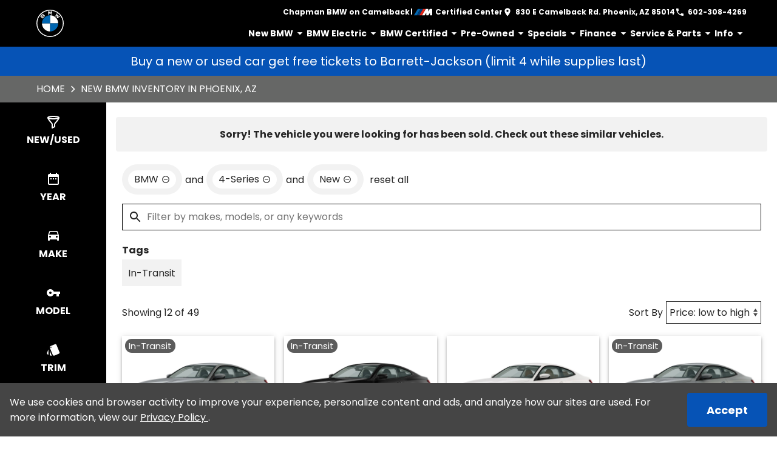

--- FILE ---
content_type: text/html;charset=utf-8
request_url: https://www.chapmanbmwoncamelback.com/search/new?make=BMW&model=4-Series&vehicle_not_found=true&type=new
body_size: 40114
content:
<!DOCTYPE html><html  lang="en" data-capo=""><head><meta charset="utf-8">
<meta name="viewport" content="width=device-width, initial-scale=1">
<title>New BMW For Sale Phoenix, AZ - Chapman BMW on Camelback</title>
<link rel="preconnect" href="https://apiv2.chapmanapps.com">
<link rel="preconnect" href="https://www.googletagmanager.com">
<link rel="preconnect" href="https://connect.facebook.net">
<script async>(function(w,d,s,l,i){w[l]=w[l]||[];w[l].push({'gtm.start':new Date().getTime(),event:'gtm.js'});var f=d.getElementsByTagName(s)[0],j=d.createElement(s),dl=l!='dataLayer'?'&l='+l:'';j.async=true;j.src='https://www.googletagmanager.com/gtm.js?id='+i+dl;f.parentNode.insertBefore(j,f);})(window,document,'script','dataLayer','GTM-N2Q8C4P');</script>
<style>html{font-weight:var(--font-weight-thin)}</style>
<style>:root{--color-red:#a32929;--color-green:#479f28;--color-blue:#357fd3;--color-gold:#f1b30d;--color-tan:#d6ba8b;--color-light-gray:#f2f2f2;--color-dark-gray:#000;--color-darker-gray:#1a1a1a;--color-gray-100:#f6f8f9;--color-gray-200:#f0f3f4;--color-gray-300:#e8eced;--color-gray-400:#ccd4d7;--color-gray-500:#b5bdc0;--color-gray-600:#84898b;--color-gray-700:#4d5051;--color-gray-800:#2f3132;--color-gray-900:#161717;--color-error:#d32511;--color-success:#479f28;--color-error-on-dark-bg:#ffa095;--color-error-not-touched:var(--color-font-dark);--color-font-dark:#262626;--color-font-light:#fff;--color-font-gray:#666;--color-light-border:#ccc;--color-accent:#0653b6;--color-accent-light:#2a7df0;--color-text-on-accent:var(--color-font-light);--color-accent-on-dark:var(--color-accent-light);--color-price:var(--color-font-dark);--color-breadcrumb-bg:#666766;--color-breadcrumb-text:var(--color-font-light);--color-button-primary-bg:var(--color-accent);--color-button-primary-text:var(--color-text-on-accent);--color-button-primary-hover-bg:#404040;--color-button-primary-hover-bg-active:#4d4d4d;--color-button-hover-text:var(--color-font-light);--color-carousel-chevron:var(--color-font-dark);--color-car-link-savings:var(--color-font-dark);--color-chips-display-reset:var(--color-font-dark);--color-connect-wrap:var(--color-light-border);--color-contact-h3:var(--color-font-gray);--color-field-wrap-valid:var(--color-font-dark);--color-footer-bg:#000;--color-footer-hover-text:var(--color-font-light);--color-footer-hover-bg:var(--color-accent);--color-footer-disclaimer-text:#aaa;--color-footer-form-bg:var(--color-light-gray);--color-footer-form-text:var(--color-font-dark);--color-footer-form-header:var(--color-font-dark);--color-footer-form-flavor:var(--color-font-gray);--color-footer-form-required:var(--color-font-dark);--color-footer-form-error:var(--color-error);--color-intro-bg:transparent;--color-intro-text:var(--color-font-dark);--color-header-address-bar-bg:#000;--color-header-address-bar-hover:var(--color-font-light);--color-header-address-name-text:var(--color-font-light);--color-header-nav-bar-bg:#000;--color-header-text:var(--color-font-light);--color-home-search-selected:#000;--color-overview-counts-bg:var(--color-dark-gray);--color-page-hero-text:var(--color-font-light);--color-pricing-modal-chapman-total-bg:#fffdd6;--color-pricing-modal-chapman-total-text:var(--color-font-dark);--color-pricing-modal-chapman-total-price:var(--color-price);--color-pricing-modal-payment-values-bg:#edffd5;--color-section-heading-text:var(--color-font-gray);--color-section-heading-bg:var(--color-accent);--color-sell-my-car-section-bg:#000;--color-specials-national-offer:var(--color-font-dark);--color-srp-filters-background:#000;--color-srp-filters-options-background:var(--color-font-dark)}</style>
<style>:root{--font-family:"BMW Type",helvetica,arial,sans-serif;--font-weight-thin:400;--font-weight-normal:500;--font-weight-bold:700}@font-face{font-display:swap;font-family:BMW Type;font-style:normal;font-weight:400;src:url(/_nuxt/BMWTypeNextLatinTT-Light.-kwXvYAJ.woff) format("woff")}@font-face{font-display:swap;font-family:BMW Type;font-style:normal;font-weight:500;src:url(/_nuxt/BMWTypeNextLatinTT-Regular.rdiOWF1N.woff) format("woff")}@font-face{font-display:swap;font-family:BMW Type;font-style:normal;font-weight:700;src:url(/_nuxt/BMWTypeNextLatinTT-Bold.D-4p1vB3.woff) format("woff")}</style>
<style>:root{--size-mobile-address-bar-height:33px;--size-mobile-nav-bar-height:3rem;--size-mobile-nav-height:65px;--size-input-radius:0;--size-logo-max-width:92px;--size-mobile-logo-max-width:68px}</style>
<style>*{box-sizing:border-box}html{color:var(--color-font-dark);font-family:var(--font-family);font-size:16px;-ms-text-size-adjust:100%;-webkit-text-size-adjust:100%;-moz-osx-font-smoothing:grayscale;-webkit-font-smoothing:antialiased;overflow-x:hidden}#app{display:flex;flex-direction:column;min-height:100vh}#app.nav-open{height:100vh;overflow-y:hidden;position:fixed;width:100vw}body{margin:0}a{color:var(--color-font-dark);transition:var(--transition-base)}a:focus,a:hover{color:var(--color-accent)}p{line-height:1.6}:not(p)>a,p .tel{text-decoration:none}h1,h2,h3,h4,h5,h6{line-height:1;margin:0;padding:0}h2{margin-bottom:20px}.disable-overflow-anchor{overflow-anchor:none}button{color:currentcolor}select{-moz-appearance:none;-webkit-appearance:none;appearance:none;background:url([data-uri]) no-repeat 100% 50%;background-color:#fff}::-webkit-scrollbar{width:14px}::-webkit-scrollbar-track{background-color:#4b4b4b;-webkit-box-shadow:inset 0 0 6px rgba(0,0,0,.4)}::-webkit-scrollbar-thumb{background-color:var(--color-light-border);-webkit-box-shadow:inset 0 0 6px rgba(0,0,0,.5)}@media screen and (max-width:1080px){.disable-scrollbar{overflow:hidden}}</style>
<style>:root{--font-family:"Poppins",helvetica,arial,sans-serif;--font-weight-normal:400;--font-weight-bold:700}@font-face{font-display:swap;font-family:Poppins;font-style:normal;font-weight:400;src:local("Poppins Regular"),url(/_nuxt/poppins-regular.D24e9Qtk.woff2) format("woff2"),url(/_nuxt/poppins-regular.CayQsXtp.woff) format("woff"),url(/_nuxt/poppins-regular.CDE4z94E.ttf) format("truetype")}@font-face{font-display:swap;font-family:Poppins;font-style:normal;font-weight:700;src:local("Poppins Bold"),url(/_nuxt/poppins-bold.BOWGwsUx.woff2) format("woff2"),url(/_nuxt/poppins-bold.CCDkR6hF.woff) format("woff"),url(/_nuxt/poppins-bold.B5ijbvYk.ttf) format("truetype")}</style>
<style>:root{--shadow-1:0 0 0 1px rgb(0 0 0/5%);--shadow-2:0 1px 2px 0 rgb(0 0 0/5%);--shadow-3:0 1px 3px 0 rgba(0,0,0,.1),0 1px 2px 0 rgb(0 0 0/6%);--shadow-4:0 4px 6px -1px rgba(0,0,0,.1),0 2px 4px -1px rgb(0 0 0/6%);--shadow-5:0 10px 15px -3px rgba(0,0,0,.1),0 4px 6px -2px rgb(0 0 0/5%);--shadow-6:0 20px 25px -5px rgba(0,0,0,.1),0 10px 10px -5px rgb(0 0 0/4%);--shadow-7:0 25px 50px -12px rgba(0,0,0,.25);--shadow-inner:inset 0 2px 4px 0 rgb(0 0 0/6%);--shadow-focus:0 0 0 2px currentcolor}</style>
<style>:root{--transition-base:all .25s ease;--transition-basic:all .35s cubic-bezier(.25,.8,.25,1);--transition-fast:all .2s cubic-bezier(.25,.8,.25,1)}.fade-enter-active,.fade-leave-active{transition:var(--transition-base)}.fade-enter-from,.fade-leave-to{opacity:0}.fade-fast-enter-active,.fade-fast-leave-active{transition:var(--transition-fast)}.fade-fast-enter-from,.fade-fast-leave-to{opacity:0}.page-enter-active,.page-leave-active{transition:all .18s ease-out}.page-enter-from,.page-leave-to{opacity:0}.image-slide-left-leave-to,.image-slide-right-enter-from{opacity:0;transform:translate(-25%)}.image-slide-left-enter-from,.image-slide-right-leave-to{opacity:0;transform:translate(25%)}.image-slide-left-enter-active,.image-slide-left-leave-active,.image-slide-right-enter-active,.image-slide-right-leave-active,.next-enter-active,.next-leave-active,.prev-enter-active,.prev-leave-active{transition:var(--transition-base)}.next-leave-to,.prev-enter-from{opacity:0;transform:translate(-50%)}.next-enter-from,.prev-leave-to{opacity:0;transform:translate(50%)}.slide-down-enter-active,.slide-down-leave-active{transition:var(--transition-base)}.slide-down-enter-from,.slide-down-leave-to{opacity:0;transform:translateY(-20%)}.slide-up-enter-active,.slide-up-leave-active{transition:var(--transition-base)}.slide-up-enter-from,.slide-up-leave-to{opacity:0;transform:translateY(20%)}</style>
<style>.base-icon[data-v-9eceb95a]{fill:var(--base-icon-fill,currentcolor);stroke:var(--base-icon-stroke,currentcolor);stroke-width:var(--base-icon-stroke-width,1);align-items:center;display:flex;height:var(--base-icon-size,1rem);justify-content:center;width:var(--base-icon-size,1rem)}.base-icon[data-v-9eceb95a] svg{height:100%;width:100%}</style>
<style>[data-v-e8122728]{--base-button-primary-bg:var(--color-button-primary-bg);--base-button-primary-text:var(--color-button-primary-text);--base-button-primary-hover-bg:var(--color-button-primary-hover-bg);--base-button-primary-hover-bg-active:var( --color-button-primary-hover-bg-active );--base-button-secondary-bg:var(--color-font-light);--base-button-secondary-text:var(--color-font-dark);--base-button-tertiary-bg:transparent;--base-button-tertiary-text:var(--color-font-dark);--base-button-hover-text:var(--color-button-hover-text);--base-button-disabled-text:#999;--base-button-disabled-bg:#666}.base-button[data-v-e8122728]{height:56px}.base-button .slot-wrap[data-v-e8122728]{align-items:center;display:flex;height:100%;justify-content:center;transition:var(--transition-fast);-webkit-user-select:none;-moz-user-select:none;user-select:none;width:100%}.base-button .slot-wrap[data-v-e8122728]>:first-child{align-items:center;background:none;border:none;color:inherit;cursor:pointer;display:flex;font-family:var(--font-family);font-size:var(--base-button-font-size,1rem);height:100%;justify-content:center;padding:var(--base-button-padding,1rem 2rem);transition:inherit;width:100%}.base-button .slot-wrap[data-v-e8122728]>:first-child :not(:first-child){margin-left:var(--span-wrap,.8rem)}.base-button.theme--default[data-v-e8122728],.base-button.theme--default .slot-wrap[data-v-e8122728]{border-radius:40px}.base-button.theme--bmw[data-v-e8122728]{--base-button-font-size:18px;border-radius:.25rem}.base-button.theme--bmw .slot-wrap[data-v-e8122728]{border-radius:.25rem}.base-button.theme--bmw .slot-wrap[data-v-e8122728]>:first-child{font-weight:var(--font-weight-bold);text-transform:capitalize}.base-button.primary .slot-wrap[data-v-e8122728]{background-color:var(--base-button-primary-bg);color:var(--base-button-primary-text)}.base-button.secondary .slot-wrap[data-v-e8122728]{background-color:var(--base-button-secondary-bg);color:var(--base-button-secondary-text)}.base-button.tertiary .slot-wrap[data-v-e8122728]{background-color:var(--base-button-tertiary-bg);border:2px solid var(--base-button-tertiary-border-color,transparent);color:var(--base-button-tertiary-text)}.base-button.primary:focus .slot-wrap[data-v-e8122728],.base-button.primary:focus-within .slot-wrap[data-v-e8122728],.base-button.primary:hover .slot-wrap[data-v-e8122728],.base-button.secondary:focus .slot-wrap[data-v-e8122728],.base-button.secondary:focus-within .slot-wrap[data-v-e8122728],.base-button.secondary:hover .slot-wrap[data-v-e8122728]{background:var(--base-button-primary-hover-bg);color:var(--base-button-hover-text)}.base-button.tertiary:focus .slot-wrap[data-v-e8122728],.base-button.tertiary:focus-within .slot-wrap[data-v-e8122728],.base-button.tertiary:hover .slot-wrap[data-v-e8122728]{border-color:var(--color-accent);color:var(--color-accent)}.base-button.primary:active .slot-wrap[data-v-e8122728],.base-button.secondary:active .slot-wrap[data-v-e8122728]{background:var(--base-button-primary-hover-bg-active)}.base-button.disabled.primary .slot-wrap[data-v-e8122728],.base-button.disabled.secondary .slot-wrap[data-v-e8122728]{background-color:var(--base-button-disabled-bg);color:var(--base-button-disabled-text);cursor:default;pointer-events:none}.base-button.shiny.primary .slot-wrap[data-v-e8122728],.base-button.shiny.secondary .slot-wrap[data-v-e8122728]{overflow:hidden;position:relative}.base-button.shiny.primary .slot-wrap[data-v-e8122728]:before,.base-button.shiny.secondary .slot-wrap[data-v-e8122728]:before{background-color:#ffffff80;content:"";display:block;height:100%;left:-6rem;pointer-events:none;position:absolute;top:0;transform:skew(-45deg) translate(0);transition:none;width:4rem}.base-button.shiny.primary .slot-wrap[data-v-e8122728]:focus-within:before,.base-button.shiny.primary .slot-wrap[data-v-e8122728]:focus:before,.base-button.shiny.primary .slot-wrap[data-v-e8122728]:hover:before,.base-button.shiny.secondary .slot-wrap[data-v-e8122728]:focus-within:before,.base-button.shiny.secondary .slot-wrap[data-v-e8122728]:focus:before,.base-button.shiny.secondary .slot-wrap[data-v-e8122728]:hover:before{transform:skew(-45deg) translate(950%);transition:all .5s ease-in-out}.base-button.shadowed.primary .slot-wrap[data-v-e8122728],.base-button.shadowed.secondary .slot-wrap[data-v-e8122728]{--bottom-border-size:4px;--button-rise-distance:-2px;--box-shadow-default:0 .2px .4px rgba(0,0,0,.047),0 .6px 1px rgba(0,0,0,.067),0 1.2px 1.9px rgba(0,0,0,.083),0 2.6px 4px rgba(0,0,0,.103),0 7px 11px rgba(0,0,0,.15);--box-shadow-hover:0 .2px .5px rgb(0 0 0/9%),0 .6px 1.2px rgba(0,0,0,.1),0 1.2px 2.5px rgba(0,0,0,.13),0 2.6px 5.1px rgba(0,0,0,.17),0 7px 14px rgba(0,0,0,.25);--box-shadow-active:0 .1px .2px rgba(0,0,0,.167),0 .3px .4px rgba(0,0,0,.24),0 .7px .9px rgba(0,0,0,.3),0 1.5px 1.8px rgba(0,0,0,.373),0 4px 5px rgba(0,0,0,.54);box-shadow:var(--box-shadow-default)}.base-button.shadowed.primary .slot-wrap[data-v-e8122728]:focus,.base-button.shadowed.primary .slot-wrap[data-v-e8122728]:focus-within,.base-button.shadowed.primary .slot-wrap[data-v-e8122728]:hover,.base-button.shadowed.secondary .slot-wrap[data-v-e8122728]:focus,.base-button.shadowed.secondary .slot-wrap[data-v-e8122728]:focus-within,.base-button.shadowed.secondary .slot-wrap[data-v-e8122728]:hover{border-bottom:var(--bottom-border-size) solid rgba(0,0,0,.3);box-shadow:var(--box-shadow-hover);transform:translateY(var(--button-rise-distance))}.base-button.shadowed.primary:active .slot-wrap[data-v-e8122728],.base-button.shadowed.secondary:active .slot-wrap[data-v-e8122728]{border-bottom:none;border-color:#0000004d;box-shadow:var(--box-shadow-active);transform:translateY(0)}</style>
<style>.center-content[data-v-b9b5af57]{margin:0 auto;max-width:1200px}</style>
<style>.error-page[data-v-cc9c6c5d]{text-align:center}.center-content[data-v-cc9c6c5d]{padding:50px 2.5rem}h1[data-v-cc9c6c5d]{color:var(--color-error);font-size:72px}h2[data-v-cc9c6c5d]{font-size:48px;text-transform:inherit}h3[data-v-cc9c6c5d],p[data-v-cc9c6c5d]{padding:30px 0}.redirect[data-v-cc9c6c5d]{display:inline-block;margin:10px}.chevron-icon[data-v-cc9c6c5d]{--base-icon-size:26px;--base-icon-stroke-width:3}</style>
<style>header[data-v-d24d438f]{background-color:var(--color-dark-gray);position:relative;z-index:20}header .center-content[data-v-d24d438f]{display:flex;flex-wrap:wrap}header .center-content .logo-container[data-v-d24d438f]{align-items:center;display:flex;justify-content:center}header .center-content .header-content[data-v-d24d438f]{flex:auto;padding-right:10px}@media screen and (max-width:1200px){header .center-content .header-content[data-v-d24d438f]{padding-right:0}}@media screen and (max-width:515px){header[data-v-d24d438f]{--size-mobile-nav-height:48px}header .center-content[data-v-d24d438f]{align-items:center;flex-direction:column}header .center-content .logo-container[data-v-d24d438f]{display:none}header .center-content .header-content[data-v-d24d438f]{height:48px;width:100%}}@media print{[data-v-d24d438f]{display:none}}</style>
<style>.bmw-logo[data-v-1cd32d31]{align-items:center;display:flex;gap:.5rem;padding:10px 10px 10px 20px}.bmw-logo.mobile[data-v-1cd32d31]{display:none}.bmw-logo .bmw-logo-icon[data-v-1cd32d31]{--base-icon-size:45px;--base-icon-stroke:1px}.bmw-logo .dealer-name[data-v-1cd32d31]{align-items:center;color:var(--color-font-light);cursor:pointer;display:none;font-size:12px;justify-content:flex-end;margin:0}@media screen and (max-width:515px){.bmw-logo[data-v-1cd32d31]{border-bottom:1px solid #f2f2f2;border-top:1px solid #f2f2f2;font-weight:var(--font-weight-bold);justify-content:center;padding:10px 0;width:100%}.bmw-logo.mobile[data-v-1cd32d31]{display:flex}.bmw-logo .bmw-logo-icon[data-v-1cd32d31]{--base-icon-size:36px}.bmw-logo .dealer-name[data-v-1cd32d31]{display:block}}</style>
<style>.address-bar[data-v-60c27401]{align-items:center;background-color:var(--color-header-address-bar-bg);color:var(--color-header-text);display:flex;font-weight:var(--font-weight-bold);gap:15px;height:var(--size-mobile-address-bar-height);justify-content:flex-end;padding-top:7px;-webkit-user-select:none;-moz-user-select:none;user-select:none}.address-bar .dealer-name[data-v-60c27401]{font-size:12px}.address-bar .dealer-name .dealer-name-link[data-v-60c27401]{color:var(--color-header-text)}.address-bar .divider[data-v-60c27401]{color:var(--color-font-light);font-size:11px;padding:.1rem .1rem .2rem}.address-bar .address-item[data-v-60c27401]{align-items:center;display:flex;font-size:12px;height:100%;justify-content:center}.address-bar .address-item .address-item-link[data-v-60c27401]{align-items:center;color:var(--color-header-text);display:flex;justify-content:center}.address-bar .address-item .address-item-link[data-v-60c27401]:focus,.address-bar .address-item .address-item-link[data-v-60c27401]:hover{color:var(--color-header-address-bar-hover)}.address-bar .address-item .address-item-icon[data-v-60c27401]{--base-icon-stroke:none;margin-right:5px}.address-bar .hamburger[data-v-60c27401]{flex-shrink:0}@media screen and (max-width:1200px){.address-bar[data-v-60c27401]{height:100%;padding-top:0}.address-bar .hamburger[data-v-60c27401]{display:flex;height:100%;width:54px}}@media screen and (max-width:930px){.address-bar[data-v-60c27401]{gap:0}.address-bar .divider[data-v-60c27401]{margin:0 15px}.address-bar .address-item[data-v-60c27401]{margin-right:5px}.address-bar .address-item .address-item-link[data-v-60c27401]{padding:5px 0 5px 15px}.address-bar .address-item .address-item-icon[data-v-60c27401]{margin:0}.address-bar .address-item span[data-v-60c27401]{display:none}}@media screen and (max-width:515px){.address-bar .dealer-name[data-v-60c27401],.address-bar .divider[data-v-60c27401],.address-bar .hide-mobile[data-v-60c27401]{display:none}.address-bar .address-item[data-v-60c27401]{margin-right:15px}.address-bar .hamburger[data-v-60c27401]{margin-left:auto}}</style>
<style>.hamburger[data-v-05d5eb98]{align-items:center;background:none;border:none;color:var(--color-header-text);cursor:pointer;display:none;justify-content:center;transition:var(--transition-base);width:48px}.hamburger[data-v-05d5eb98]:focus,.hamburger[data-v-05d5eb98]:hover{background-color:var(--color-accent);color:var(--color-text-on-accent)}.hamburger .base-icon[data-v-05d5eb98]{--base-icon-size:1.5rem;--base-icon-stroke:none}.spin-fade-enter-active[data-v-05d5eb98],.spin-fade-leave-active[data-v-05d5eb98]{transition:var(--transition-base)}.spin-fade-enter-from[data-v-05d5eb98]{opacity:0;transform:rotate(-180deg)}.spin-fade-leave-to[data-v-05d5eb98]{opacity:0;transform:rotate(180deg)}</style>
<style>.nav-bar[data-v-b409fabf]{background-color:var(--color-header-nav-bar-bg)}nav[data-v-b409fabf]{align-items:center;display:flex;gap:30px;justify-content:flex-end}@media screen and (max-width:1200px){.nav-bar[data-v-b409fabf]{height:0}.nav-bar nav[data-v-b409fabf]{align-items:stretch;background-color:#fff;flex-direction:column;gap:unset;inset:var(--size-mobile-nav-height) 0 0 0;justify-content:flex-start;opacity:0;overflow-y:auto;padding:20px;position:fixed;transform:translate(-100%);transition:var(--transition-base);z-index:999}.nav-bar nav.open[data-v-b409fabf]{opacity:1;transform:translate(0)}}</style>
<style>.nav-top-level[data-v-05d8171d]{display:flex;flex:none}.nav-top-level[data-v-05d8171d]:has(.open) .arrow-icon-wrap{color:var(--color-accent);transform:rotate(-90deg)}.nav-top-level .nav-link[data-v-05d8171d]{border:none;font-size:14px;font-weight:var(--font-weight-bold);padding:0}.nav-top-level .nav-link[data-v-05d8171d]:focus .arrow-icon-wrap,.nav-top-level .nav-link[data-v-05d8171d]:hover .arrow-icon-wrap{color:var(--color-accent)}.nav-top-level .nav-sub-menu[data-v-05d8171d] a{border:1px solid var(--color-light-gray);font-weight:var(--font-weight-normal)}.nav-top-level .nav-sub-menu[data-v-05d8171d] a:focus,.nav-top-level .nav-sub-menu[data-v-05d8171d] a:hover{background-color:transparent;border-color:var(--color-accent);color:var(--color-accent)}@media screen and (max-width:1200px){.nav-sub-menu[data-v-05d8171d]{top:0;right:0;bottom:0;left:0;overflow-y:auto;position:fixed}.nav-sub-menu.open[data-v-05d8171d]{opacity:1;transform:translate(0)}.nav-sub-menu[data-v-05d8171d] .mobile-controls{display:flex}.nav-top-level .nav-link[data-v-05d8171d]{background-color:var(--color-light-gray);border:1px solid var(--color-light-gray);color:var(--color-font-dark);cursor:pointer;flex:auto;font-size:1rem;font-weight:var(--font-weight-normal);height:auto;line-height:1.375;margin:10px;padding:15px;text-align:center;transition:var(--transition-base)}.nav-top-level .nav-link[data-v-05d8171d]:focus,.nav-top-level .nav-link[data-v-05d8171d]:hover{background-color:transparent;border-color:var(--color-accent);color:var(--color-accent)}.nav-top-level .nav-link[data-v-05d8171d] .arrow-icon-wrap .base-icon.mobile-only{display:block}.nav-top-level .nav-link[data-v-05d8171d] .arrow-icon-wrap .base-icon.desktop-only,.nav-top-level.sub-open .nav-link[data-v-05d8171d]{display:none}}</style>
<style>.nav-link[data-v-5aa7af19]{align-items:center;background-color:transparent;border-bottom:5px solid;border-color:transparent;color:var(--color-font-light);display:flex;font-family:var(--font-family);font-size:1rem;height:44px;justify-content:center;padding:0 15px;text-align:center}button.nav-link[data-v-5aa7af19]{border-width:0 0 5px;padding-right:0}.nav-link .arrow-icon-wrap[data-v-5aa7af19]{align-items:center;display:flex;justify-content:center;transition:var(--transition-base);width:22px}.nav-link .arrow-icon-wrap .arrow-icon[data-v-5aa7af19]{--base-icon-size:18px}.nav-link[data-v-5aa7af19]:focus,.nav-link[data-v-5aa7af19]:hover{border-bottom:5px solid var(--color-nav-link-border-bottom,var(--color-accent))}.chevron-icon[data-v-5aa7af19]{--base-icon-size:22px;--base-icon-stroke-width:3}.base-icon.mobile-only[data-v-5aa7af19]{display:none}.base-icon.desktop-only[data-v-5aa7af19]{display:block}@media screen and (max-width:940px){.nav-link[data-v-5aa7af19]{background-color:var(--color-light-gray);border:none;color:var(--color-font-dark);cursor:pointer;flex:auto;height:auto;margin:10px;padding:15px;text-align:center;transition:var(--transition-base)}.nav-link[data-v-5aa7af19]:focus,.nav-link[data-v-5aa7af19]:hover{background-color:var(--color-accent);border-bottom:none;color:var(--color-text-on-accent)}.base-icon.mobile-only[data-v-5aa7af19]{display:block}.base-icon.desktop-only[data-v-5aa7af19]{display:none}}</style>
<style>.nav-sub-menu[data-v-8f3370d3]{background-color:#fff;box-shadow:0 3px 5px #00000040;left:0;opacity:0;position:absolute;right:0;top:100%;transform:translate(-100%);transition:var(--transition-base);z-index:14}.nav-sub-menu.open[data-v-8f3370d3]{opacity:1;transform:translate(0)}.nav-sub-menu .center-content[data-v-8f3370d3]{display:flex;flex-wrap:wrap;padding:20px 2rem}.nav-sub-menu .mobile-controls[data-v-8f3370d3]{align-items:center;display:none;padding:0 10px 20px;width:100%}.nav-sub-menu .mobile-controls .menu-back[data-v-8f3370d3]{align-items:center;background-color:var(--color-light-gray);border:none;border-radius:50%;cursor:pointer;display:flex;height:48px;justify-content:center;margin-right:10px;transition:var(--transition-base);width:48px}.nav-sub-menu .mobile-controls .menu-back[data-v-8f3370d3]:focus,.nav-sub-menu .mobile-controls .menu-back[data-v-8f3370d3]:hover{background-color:var(--color-dark-gray);color:#fff}.nav-sub-menu .mobile-controls .menu-title[data-v-8f3370d3]{font-size:24px}.nav-sub-menu[data-v-8f3370d3] a{align-items:center;background-color:var(--color-light-gray);display:flex;flex:auto;justify-content:center;margin:10px;padding:15px;text-align:center}.nav-sub-menu[data-v-8f3370d3] a:focus,.nav-sub-menu[data-v-8f3370d3] a:hover{background-color:var(--color-accent);color:var(--color-text-on-accent)}.chevron-icon[data-v-8f3370d3]{--base-icon-size:22px;--base-icon-stroke-width:3}</style>
<style>.specials-banner[data-v-662853e1]{background-color:var(--color-accent);color:var(--color-text-on-accent);font-size:clamp(1rem,3vw,1.25rem);position:relative;text-align:center;text-wrap-style:balance;z-index:13}.specials-banner p[data-v-662853e1]{margin:0}.specials-banner a[data-v-662853e1],.specials-banner p[data-v-662853e1]{display:block;height:100%;padding:.5rem 1rem}.specials-banner a[data-v-662853e1]{color:var(--color-text-on-accent)}.specials-banner a p[data-v-662853e1]{padding:0}</style>
<style>.footer-form-wrap[data-v-fc1a35d4]{--color-error:var(--color-footer-form-error);background-color:var(--color-footer-form-bg);color:var(--color-footer-form-text)}.footer-form-wrap .center-content[data-v-fc1a35d4]{padding:35px 2.5rem 40px}.footer-form-wrap .heading-text[data-v-fc1a35d4] .main{color:var(--color-footer-form-header)}.footer-form-wrap .heading-text[data-v-fc1a35d4] .flavor{color:var(--color-footer-form-flavor)}.footer-form-header-wrap[data-v-fc1a35d4]{display:flex}.footer-form-header-wrap.center-header[data-v-fc1a35d4]{justify-content:center}.footer-form-header-wrap .heading-text[data-v-fc1a35d4]{width:unset}.footer-form[data-v-fc1a35d4]{align-items:center;display:flex;flex-wrap:wrap;justify-content:space-between;width:100%}.footer-form .footer-field[data-v-fc1a35d4]{--field-wrap-label-height:30px;--field-wrap-error-height:30px;display:flex;flex-direction:column;margin-bottom:0;position:relative;width:19%}.footer-form .footer-field.field-wrap[data-v-fc1a35d4] .content .required{color:var(--color-footer-form-required)}.footer-form .footer-field.field-wrap[data-v-fc1a35d4] .content .required.valid{color:var(--color-field-wrap-valid)}.footer-form .footer-field.field-wrap[data-v-fc1a35d4] .content .required.touched:not(.valid){color:var(--color-footer-form-error)}.footer-form .input-textarea[data-v-fc1a35d4] textarea,.footer-form .base-button[data-v-fc1a35d4]{height:44px}.loading-spinner[data-v-fc1a35d4]{align-self:center;padding:20px 0}.chevron-icon[data-v-fc1a35d4]{--base-icon-size:26px;--base-icon-stroke-width:3}@media screen and (max-width:1080px){.footer-form[data-v-fc1a35d4]{row-gap:10px}.footer-form .footer-field[data-v-fc1a35d4]{width:24%}.footer-form .submit-wrap[data-v-fc1a35d4]{margin:0 auto;max-width:250px;width:100%}.footer-form .base-button[data-v-fc1a35d4]{height:56px;margin-top:1rem}}@media screen and (max-width:850px){.footer-form .footer-field[data-v-fc1a35d4]{width:49%}.footer-form .submit-wrap[data-v-fc1a35d4]{width:100%}}@media screen and (max-width:580px){.footer-form .footer-field[data-v-fc1a35d4]{width:100%}.footer-form .base-button[data-v-fc1a35d4]{margin-top:0}}@media print{[data-v-fc1a35d4]{display:none}}</style>
<style>.heading[data-v-1bacb434]{display:flex;margin-bottom:20px}.heading.center-text[data-v-1bacb434]{justify-content:center;text-align:center;width:100%}.heading .border-wrap span[data-v-1bacb434]{display:block}.heading .border-wrap .flavor[data-v-1bacb434]{color:var(--color-font-gray);font-family:var(--font-family);font-size:16px}.theme--default .border-wrap[data-v-1bacb434]{padding-bottom:10px;position:relative}.theme--default .border-wrap.full-width[data-v-1bacb434]{border-bottom:6px solid;border-bottom-color:var( --border-bottom-color,var(--color-accent) )}.theme--default .border-wrap[data-v-1bacb434]:not(.full-width):after{background-color:var( --border-bottom-color,var(--color-accent) );content:"";height:4px;left:10%;position:absolute;top:100%;width:40%}.theme--default .border-wrap .main[data-v-1bacb434]{font-family:var(--font-family);font-size:44px;margin-bottom:3px}.theme--default .border-wrap .main.uppercase[data-v-1bacb434]{text-transform:uppercase}.theme--audi[data-v-1bacb434]{margin-bottom:30px}.theme--audi .border-wrap .main[data-v-1bacb434]{color:var(--color-font-dark);font-family:var(--font-family-heading);font-size:36px;font-weight:var(--font-weight-bold);text-transform:capitalize}.theme--bmw[data-v-1bacb434]{border-bottom:1px solid var(--color-font-gray)}.theme--bmw .border-wrap .main[data-v-1bacb434]{font-size:24px;font-weight:var(--font-weight-bold);margin-bottom:3px;padding-bottom:10px}.theme--hub .border-wrap .main[data-v-1bacb434]{font-family:var(--font-family);font-size:44px;margin-bottom:3px}.theme--hub .border-wrap .main.uppercase[data-v-1bacb434]{text-transform:uppercase}.theme--vw .border-wrap .main[data-v-1bacb434]{font-family:var(--font-family-vw-head-bold)}@media screen and (max-width:950px){.theme--default .border-wrap .main[data-v-1bacb434],.theme--hub .border-wrap .main[data-v-1bacb434]{font-size:38px}}@media screen and (max-width:800px){.theme--audi .border-wrap .main[data-v-1bacb434]{font-size:28px}}@media screen and (max-width:700px){.theme--default .border-wrap .main[data-v-1bacb434],.theme--hub .border-wrap .main[data-v-1bacb434]{font-size:36px}}@media screen and (max-width:550px){.theme--default .border-wrap .main[data-v-1bacb434],.theme--hub .border-wrap .main[data-v-1bacb434]{font-size:32px}}@media screen and (max-width:480px){.theme--default .border-wrap .main[data-v-1bacb434],.theme--hub .border-wrap .main[data-v-1bacb434]{font-size:28px}.theme--vw .border-wrap .main[data-v-1bacb434]{font-family:var(--font-family-vw-head-regular);font-size:28px}}</style>
<style>.hidden[data-v-3d4c6102]{display:none}.input[data-v-3d4c6102]{border:1px solid var(--color-dark-gray);border-radius:var(--size-input-radius);color:var(--color-font-dark);font-family:var(--font-family);font-size:1rem;height:2.75rem;line-height:2.75rem;outline-color:var(--color-blue);padding:0 1rem;width:100%}.input.invalid[data-v-3d4c6102]{border-color:var(--color-error);outline-color:var(--color-error)}.input[readonly][data-v-3d4c6102]{background-color:var(--color-light-gray);cursor:not-allowed}</style>
<style>.field-wrap[data-v-0f7add50]{color:inherit;width:100%}.field-wrap.invalid[data-v-0f7add50]{color:var(--color-error)}.field-wrap .content[data-v-0f7add50]{height:var(--field-wrap-label-height)}.field-wrap .content label[data-v-0f7add50]{display:block;font-weight:var(--field-wrap-label-font-weight,normal);margin-bottom:5px}.field-wrap .content .required[data-v-0f7add50]{color:var(--color-error-not-touched);margin-left:5px}.field-wrap .content .required.valid[data-v-0f7add50]{color:var(--color-field-wrap-valid)}.field-wrap .content .required.touched[data-v-0f7add50]:not(.valid){color:var(--color-error)}.field-wrap .error-wrap[data-v-0f7add50]{height:-moz-fit-content;height:fit-content;min-height:var(--field-wrap-error-height,2.5rem)}</style>
<style>.input[data-v-d5c993c1]{border:1px solid var(--color-dark-gray);border-radius:var(--size-input-radius);color:var(--color-font-dark);font-family:var(--font-family);font-size:1rem;height:2.75rem;line-height:2.75rem;outline-color:var(--color-blue);padding:0 1rem;width:100%}.input.invalid[data-v-d5c993c1]{border-color:var(--color-error);outline-color:var(--color-error)}</style>
<style>.input[data-v-31d06f63]{border:1px solid var(--color-dark-gray);border-radius:var(--size-input-radius);color:var(--color-font-dark);font-family:var(--font-family);font-size:1rem;outline-color:var(--color-blue);padding:.5rem 1rem;width:100%}.input.invalid[data-v-31d06f63]{border-color:var(--color-error);outline-color:var(--color-error)}</style>
<style>footer[data-v-9b2127b0]{background-color:var(--color-footer-bg,#000);color:var(--color-font-light)}.footer-sections[data-v-9b2127b0]{-moz-column-gap:1rem;column-gap:1rem;display:grid;grid-template-columns:repeat(4,1fr);line-height:1.4;margin:0 auto;max-width:1800px;padding:clamp(2rem,4vw,3rem) clamp(1rem,4vw,3rem)}.footer-sections section[data-v-9b2127b0]{margin-bottom:30px}.footer-sections section.mixed-section[data-v-9b2127b0]{display:flex;flex-direction:column}.footer-sections a[data-v-9b2127b0]{color:var(--color-font-light);display:block;line-height:1.4;padding:.25rem;width:-moz-fit-content;width:fit-content}.footer-sections a[data-v-9b2127b0]:focus,.footer-sections a[data-v-9b2127b0]:hover{background-color:var(--color-footer-hover-bg);color:var(--color-footer-hover-text)}.footer-sections h3[data-v-9b2127b0]{margin-bottom:10px;text-transform:uppercase}.footer-sections h3.theme--vw[data-v-9b2127b0]{font-family:var(--font-family-vw-head-regular)}.footer-sections .phone[data-v-9b2127b0]{padding-top:10px}.footer-sections .phone .department-number[data-v-9b2127b0]{align-items:center;display:flex}.footer-sections .phone .tel-link[data-v-9b2127b0]{padding-left:5px}.footer-sections .members[data-v-9b2127b0],.footer-sections .social[data-v-9b2127b0]{padding-top:20px}.footer-sections .social h3[data-v-9b2127b0]{margin-bottom:15px}.footer-sections .social .social-link[data-v-9b2127b0]{fill:var(--color-font-light);display:inline-block;margin-right:.25rem;width:-moz-fit-content;width:fit-content}.footer-sections .social .social-link .social-icon[data-v-9b2127b0]{--base-icon-size:25px;--base-icon-stroke:none}.footer-sections .social .social-link[data-v-9b2127b0]:focus,.footer-sections .social .social-link[data-v-9b2127b0]:hover{fill:var(--color-accent)}.footer-sections .bbb-logo[data-v-9b2127b0]{height:auto;margin:1.5rem 0 0;max-width:150px;width:100%}.footer-sections .hours[data-v-9b2127b0]:not(:first-child){padding-top:20px}.footer-sections .hours .override[data-v-9b2127b0]{color:var(--color-error-on-dark-bg)}.footer-sections .hours .override.bmw[data-v-9b2127b0]{color:var(--color-accent-light)}.footer-sections .text-box[data-v-9b2127b0]{padding-left:.25rem}details summary[data-v-9b2127b0]{cursor:context-menu;display:block;font-size:1.17em;font-weight:var(--font-weight-bold);line-height:1;list-style:none;margin-bottom:10px;pointer-events:none;text-transform:uppercase}details summary.theme--vw[data-v-9b2127b0]{font-family:var(--font-family-vw-head-regular)}details summary[data-v-9b2127b0]::-webkit-details-marker{display:none}.disclaimer[data-v-9b2127b0]{color:var(--color-footer-disclaimer-text);line-height:1.4;margin:1rem 1rem 5rem}.disclaimer[data-v-9b2127b0] *{margin-top:10px}@media screen and (max-width:1200px){.footer-sections[data-v-9b2127b0]{grid-template-columns:repeat(2,1fr)}}@media screen and (max-width:780px){.department-number[data-v-9b2127b0],details a[data-v-9b2127b0]{padding:.5rem 0}}@media screen and (max-width:700px){.footer-sections[data-v-9b2127b0]{grid-template-columns:1fr}.footer-sections section[data-v-9b2127b0]{text-align:center}.footer-sections a[data-v-9b2127b0]{margin:auto}.footer-sections .members[data-v-9b2127b0]{margin-bottom:30px;order:-1;padding-top:0}.footer-sections .department-number[data-v-9b2127b0]{flex-direction:column;font-weight:var(--font-weight-bold)}.footer-sections .tel-link[data-v-9b2127b0]{display:block;font-weight:var(--font-weight-normal);padding-left:0}.footer-sections .bbb-logo[data-v-9b2127b0]{margin:1.5rem auto 0}.footer-sections .text-box[data-v-9b2127b0]{padding-left:0}details>summary[data-v-9b2127b0]{padding-left:0;pointer-events:auto}details>summary[data-v-9b2127b0]:after{border-bottom:5px solid var(--color-font-light);border-left:5px solid var(--color-font-light);content:"";display:inline-block;height:10px;margin-left:1rem;transform:rotate(-45deg) translate(5px);transition:var(--transition-fast);width:10px}details[open]>summary[data-v-9b2127b0]:after{transform:rotate(-135deg) translateY(0)}}@media print{[data-v-9b2127b0]{display:none}}</style>
<style>.back-to-top[data-v-1240986d]{align-items:center;background-color:var(--color-accent);border:none;bottom:1rem;box-shadow:2px 2px 7px #00000080;color:var(--color-text-on-accent);cursor:pointer;display:flex;font-family:var(--font-family);font-size:1rem;font-weight:var(--font-weight-bold);justify-content:center;left:1rem;line-height:44px;padding:0 10px 0 15px;position:fixed;text-transform:uppercase;transform:translateY(75px);transition:var(--transition-base);-webkit-user-select:none;-moz-user-select:none;user-select:none;z-index:400}.back-to-top span[data-v-1240986d]{margin-right:5px}.back-to-top.show[data-v-1240986d]{transform:translateY(0)}.back-to-top .arrow-up[data-v-1240986d]{--base-icon-size:1.5rem;--base-icon-stroke-width:3}.back-to-top:focus .arrow-up[data-v-1240986d],.back-to-top:hover .arrow-up[data-v-1240986d]{animation-direction:alternate;animation-duration:.35s;animation-iteration-count:infinite;animation-name:bounce-1240986d;animation-timing-function:ease-in}.back-to-top[data-v-1240986d]:focus{border:2px solid var(--color-font-light)}.back-to-top.theme--bmw[data-v-1240986d]{text-transform:capitalize}@keyframes bounce-1240986d{0%{transform:translateY(0)}to{transform:translateY(-3px)}}@media print{.back-to-top[data-v-1240986d]{display:none}}</style>
<style>.cookie-notice[data-v-ca384e7a]{background-color:#454545;bottom:0;color:var(--color-font-light);left:0;padding:1rem;position:fixed;right:0;z-index:10000}.cookie-notice .center-constraint[data-v-ca384e7a]{align-items:center;display:flex;justify-content:space-between;margin:0 auto;max-width:1500px;width:100%}.cookie-notice p[data-v-ca384e7a]{margin:0}.cookie-notice .link[data-v-ca384e7a]{color:var(--color-font-light)}.cookie-notice .base-button[data-v-ca384e7a]{margin-left:2rem}.slide-enter-active[data-v-ca384e7a]{transition:all .8s ease}.slide-leave-active[data-v-ca384e7a]{transition:all .3s ease}.slide-enter-from[data-v-ca384e7a],.slide-leave-to[data-v-ca384e7a]{opacity:0;transform:translateY(100%)}@media screen and (max-width:650px){.cookie-notice .center-constraint[data-v-ca384e7a]{align-items:stretch;flex-direction:column;text-align:center}.cookie-notice .base-button[data-v-ca384e7a]{margin:1rem 0 0}}@media print{.cookie-notice[data-v-ca384e7a]{display:none}}</style>
<style>.breadcrumb[data-v-d8191e30]{background-color:var(--color-breadcrumb-bg);color:var(--color-breadcrumb-text);flex:none}.breadcrumb.uppercase[data-v-d8191e30]{text-transform:uppercase}.breadcrumb .center-content[data-v-d8191e30]{align-items:center;display:flex;padding:0 20px}.breadcrumb .center-content .nuxt-link[data-v-d8191e30]{color:var(--color-breadcrumb-text);line-height:44px;overflow:hidden;text-overflow:ellipsis;white-space:nowrap;width:auto}.breadcrumb .center-content .nuxt-link[data-v-d8191e30]:hover{color:var(--color-accent)}.breadcrumb .center-content .chevron-right[data-v-d8191e30]{--base-icon-size:26px;--base-icon-stroke-width:3;padding:0 5px}.breadcrumb .center-content h1[data-v-d8191e30]{font-size:16px;font-weight:var(--font-weight-bold);line-height:44px;white-space:nowrap}.breadcrumb.theme--audi .center-content h1[data-v-d8191e30],.breadcrumb.theme--bmw .center-content h1[data-v-d8191e30]{font-weight:var(--font-weight-normal)}.breadcrumb.theme--vw .center-content h1[data-v-d8191e30]{font-family:var(--font-family-vw-head-regular)}@media screen and (max-width:530px){.breadcrumb .center-content .chevron-right[data-v-d8191e30],.breadcrumb .center-content .nuxt-link[data-v-d8191e30]{display:none}.breadcrumb .center-content h1[data-v-d8191e30]{overflow:hidden;text-overflow:ellipsis;white-space:nowrap;width:100%}}@media print{[data-v-d8191e30]{display:none}}</style>
<style>.search-wrap[data-v-4753b1ae]{--content-offset:0;--content-height:0;--visible-height:calc(100vh - var(--content-offset));--sticky-height:min(var(--visible-height),var(--content-height));--search-filters-width:175px;--search-filters-options-width:0;--search-filters-background:var(--color-srp-filters-background);--search-filters-options-background:var( --color-srp-filters-options-background );--search-filters-height-mobile:96px;display:flex;position:relative}.search-wrap[data-v-4753b1ae]:after,.search-wrap[data-v-4753b1ae]:before{bottom:0;content:"";position:absolute;top:0;z-index:1}.search-wrap[data-v-4753b1ae]:before{background-color:var(--search-filters-background);width:var(--search-filters-width)}.search-wrap[data-v-4753b1ae]:after{background-color:var(--search-filters-options-background);left:var(--search-filters-width);width:var(--search-filters-options-width)}.search-content[data-v-4753b1ae]{flex:auto;flex-basis:0;margin:0 auto;max-width:1800px;overflow:hidden;padding:.5rem 1rem 0}.faqs-section[data-v-4753b1ae]{padding:clamp(1rem,6vw,1.5rem) .5rem clamp(1rem,6vw,2.5rem)}.faq[data-v-4753b1ae]{--color-section-heading-text:var(--color-font-dark)}@media screen and (max-width:1080px){.search-wrap[data-v-4753b1ae]:after,.search-wrap[data-v-4753b1ae]:before{display:none}.search-content[data-v-4753b1ae]{padding:.5rem .25rem 0}}</style>
<style>.search-filters[data-v-d624a524]{display:flex}.search-filters-categories[data-v-d624a524],.search-filters-options[data-v-d624a524]{align-self:flex-start;color:var(--color-font-light);flex-shrink:0;max-height:var(--sticky-height);overflow:hidden auto;position:sticky;top:0;will-change:max-height;z-index:2}.search-filters-categories[data-v-d624a524]{width:var(--search-filters-width)}.search-filters-options[data-v-d624a524]{display:flex;flex-direction:column;width:var(--search-filters-options-width)}@media screen and (max-width:1080px){.search-filters[data-v-d624a524]{background-color:#4a4a4aee;display:var(--405a4fc0);grid-template-rows:auto 1fr;top:0;right:0;bottom:0;left:0;position:fixed;z-index:1002}.search-filters-categories[data-v-d624a524]{padding-bottom:0;width:auto}.search-filters-options[data-v-d624a524]{height:100%;max-height:none;width:auto}}</style>
<style>.search-filters-categories[data-v-9274e2d6]{padding-bottom:84px}.filter-buttons[data-v-9274e2d6]{color:var(--color-font-light);position:relative;-webkit-user-select:none;-moz-user-select:none;user-select:none;z-index:6}.filter-buttons[data-v-9274e2d6]::-webkit-scrollbar{height:14px}.filter-buttons[data-v-9274e2d6]::-webkit-scrollbar-track{background-color:transparent}.filter-buttons[data-v-9274e2d6]::-webkit-scrollbar-thumb{background-color:#4b4b4b;-webkit-box-shadow:inset 0 0 6px rgba(0,0,0,.5)}.filter-buttons .filter-button[data-v-9274e2d6]{align-items:center;background:none;border:none;cursor:pointer;display:flex;flex-direction:column;font-family:var(--font-family);font-size:1rem;font-weight:var(--font-weight-bold);justify-content:center;margin:0;padding:20px;text-transform:uppercase;transition:var(--transition-base);width:100%}.filter-buttons .filter-button.close[data-v-9274e2d6]{background-color:var(--color-font-light);color:var(--color-error);display:none}.filter-buttons .filter-button.reset[data-v-9274e2d6]{color:var(--color-error-on-dark-bg)}.filter-buttons .filter-button.selected[data-v-9274e2d6],.filter-buttons .filter-button[data-v-9274e2d6]:focus,.filter-buttons .filter-button[data-v-9274e2d6]:hover{background-color:var(--color-accent);color:var(--color-text-on-accent)}.filter-buttons span[data-v-9274e2d6]{padding-top:5px}.base-icon[data-v-9274e2d6]{--base-icon-size:1.5rem;--base-icon-stroke:none}@media screen and (max-width:1080px){.search-filters-categories[data-v-9274e2d6]{display:flex;flex-direction:column;justify-content:space-between;transform:translate(0) translateZ(0)}.filter-buttons[data-v-9274e2d6]{background-color:var(--search-filters-background);display:flex;flex:none;height:var(--search-filters-height-mobile);overflow-x:auto}.filter-buttons .filter-button[data-v-9274e2d6]{flex:auto;padding:10px 12px;white-space:nowrap}.filter-buttons .filter-button.close[data-v-9274e2d6]{display:flex}}@media screen and (max-width:720px){.filter-buttons[data-v-9274e2d6]::-webkit-scrollbar{height:8px}.filter-buttons .filter-button[data-v-9274e2d6]{font-size:14px}}</style>
<style>.search-filters-options .filter-options[data-v-0da7e8f1]{display:flex;flex-direction:column;opacity:0;transform:translate(-100%) translateZ(0);white-space:nowrap}.search-filters-options.open .filter-options[data-v-0da7e8f1]{opacity:1;transform:translate(0) translateZ(0)}.show-results-wrap[data-v-0da7e8f1]{background-color:var(--search-filters-options-background);padding:0 20px;position:sticky;top:0;z-index:2}.show-results-button[data-v-0da7e8f1]{--span-wrap:0}.show-results-button.show-results-mobile[data-v-0da7e8f1]{display:none}.show-results-button.show-results-desktop[data-v-0da7e8f1]{display:block;margin:20px}input[data-v-0da7e8f1]{background-color:transparent;border:none;border-bottom:1px solid var(--color-font-light);border-radius:0;color:var(--color-font-light);font-size:18px;outline:none;padding:10px;width:100%}.range-wrap[data-v-0da7e8f1]{display:flex;flex:auto;flex-direction:column;overflow:hidden;padding:0 20px 20px}.range-wrap span[data-v-0da7e8f1]{color:var(--color-font-light);font-weight:700;padding:20px;text-align:center;width:100%}.currency-wrap[data-v-0da7e8f1],.mileage-wrap[data-v-0da7e8f1]{position:relative}.currency-wrap label[data-v-0da7e8f1],.mileage-wrap label[data-v-0da7e8f1]{color:var(--color-font-light);display:block}.currency-wrap input[data-v-0da7e8f1],.mileage-wrap input[data-v-0da7e8f1]{padding:10px 0 8px 30px}.currency-wrap .price-icon[data-v-0da7e8f1],.mileage-wrap .price-icon[data-v-0da7e8f1]{--base-icon-size:20px;--base-icon-stroke:none;left:0;position:absolute;top:20px;transform:translateY(-50%)}.mileage-wrap input[data-v-0da7e8f1]{padding-left:0}.zip-input-wrap[data-v-0da7e8f1]{position:relative}.zip-input-wrap input[data-v-0da7e8f1]{padding:10px 20px 10px 0}.zip-input-wrap .distance-icon[data-v-0da7e8f1]{--base-icon-size:20px;--base-icon-stroke:none;position:absolute;right:0;top:50%;transform:translateY(-50%)}@media screen and (max-width:1080px){.search-filters-options.open[data-v-0da7e8f1]{background-color:var(--search-filters-options-background)}.filter-options[data-v-0da7e8f1]{border-top:2px solid var(--color-accent);flex:auto;max-width:100%;min-width:0;overflow-y:auto;position:static}.range-wrap[data-v-0da7e8f1]{padding:20px 2.5rem}.show-results-button.show-results-mobile[data-v-0da7e8f1]{--border-radius:0;display:block;width:100%}.show-results-button.show-results-desktop[data-v-0da7e8f1]{display:none}}</style>
<style>.show-results-button[data-v-9551e173]{display:block}</style>
<style>.animated-number[data-v-629c7688]{display:inline-block}.single-pulse[data-v-629c7688]{animation-iteration-count:1;animation-name:single-pulse-629c7688;animation-timing-function:cubic-bezier(0,.73,1,.62)}@keyframes single-pulse-629c7688{0%,to{transform:scale(1)}50%{transform:scale(1.2,1.4)}}</style>
<style>.vehicle-not-found[data-v-f44eaeec]{background-color:var(--color-light-gray);border-radius:.25rem;font-weight:700;margin:1rem auto;padding:1rem;text-align:center}</style>
<style>.chips[data-v-11fa31a7]{padding:0 5px}.chip-group[data-v-11fa31a7],.chips[data-v-11fa31a7]{align-items:center;display:flex;flex-wrap:wrap}.chip-group[data-v-11fa31a7]{background-color:var(--color-light-gray);border-radius:25px;justify-content:center;margin:5px;min-height:50px;padding:5px}.base-icon[data-v-11fa31a7]{--base-icon-size:14px;--base-icon-stroke:none}.and[data-v-11fa31a7]:first-child,.or[data-v-11fa31a7]:first-child{display:none}.chip[data-v-11fa31a7]{align-items:center;background-color:#fff;border:none;border-radius:15px;cursor:pointer;display:flex;flex:none;font-family:var(--font-family);font-size:1rem;font-weight:var(--font-weight-normal);justify-content:center;line-height:30px;margin:5px;padding:0 10px;transition:var(--transition-base)}.chip .base-icon[data-v-11fa31a7]{margin-left:5px}.chip[data-v-11fa31a7]:focus,.chip[data-v-11fa31a7]:hover{background-color:var(--color-accent);color:var(--color-text-on-accent)}.reset-all[data-v-11fa31a7]{align-items:center;align-self:stretch;background:none;border:none;color:var(--color-chips-display-reset);cursor:pointer;display:flex;font-family:var(--font-family);font-size:1rem;justify-content:center;padding-left:5px}.reset-all[data-v-11fa31a7]:focus,.reset-all[data-v-11fa31a7]:hover{text-decoration:underline}</style>
<style>.keyword-filter-wrap[data-v-a628b669]{padding:10px;position:relative}.icon-search[data-v-a628b669]{--base-icon-size:24px;--base-icon-stroke:none;left:20px;position:absolute;top:50%;transform:translateY(-50%)}.keyword-input[data-v-a628b669]{background-color:#fff;border:1px solid var(--color-dark-gray);border-radius:var(--size-input-radius);color:var(--color-font-dark);font-family:var(--font-family);font-size:16px;height:44px;line-height:44px;margin:0;min-width:100%;outline-color:var(--color-blue);padding:0 15px 0 40px;width:100%}</style>
<style>.status-bar[data-v-25fa313d]{align-items:center;display:flex;justify-content:space-between;padding:10px}.filters-control[data-v-25fa313d]{background:none;background-color:var(--color-light-gray);border:none;cursor:pointer;display:none;font-family:var(--font-family);font-size:1rem;font-weight:var(--font-weight-normal);line-height:44px;margin:0;padding:0 14px;transition:var(--transition-base)}.filters-control[data-v-25fa313d]:focus,.filters-control[data-v-25fa313d]:hover{background-color:var(--color-accent);color:var(--color-text-on-accent)}.filters-control span[data-v-25fa313d]{margin-left:5px}.filters-control .filter-icon[data-v-25fa313d]{--base-icon-size:1.5rem;--base-icon-stroke:none}.loading-spinner[data-v-25fa313d]{--loading-spinner-color:var(--color-accent);--loading-spinner-size:14px}@media screen and (max-width:1080px){.filters-control[data-v-25fa313d]{align-items:center;display:flex;justify-content:center}}@media screen and (max-width:650px){.status-bar[data-v-25fa313d]{align-items:stretch}.counts[data-v-25fa313d]{text-align:center}.counts span[data-v-25fa313d]{display:block;margin-bottom:5px}}@media screen and (max-width:480px){.counts[data-v-25fa313d],.loading-spinner[data-v-25fa313d]{display:none}}@media screen and (max-width:380px){.filters-control[data-v-25fa313d]{flex:auto;padding-left:0;padding-right:0}}</style>
<style>.loading-spinner[data-v-2480b6ba]{align-items:center;display:flex;gap:.5rem;justify-content:center}.loading-spinner .bounce[data-v-2480b6ba]{animation:bounce-delay-2480b6ba 1.4s ease-in-out infinite both;background-color:var(--loading-spinner-color,#fff);border-radius:100%;height:var(--loading-spinner-size,1rem);width:var(--loading-spinner-size,1rem)}.loading-spinner .bounce--1[data-v-2480b6ba]{animation-delay:-.32s}.loading-spinner .bounce--2[data-v-2480b6ba]{animation-delay:-.16s}@keyframes bounce-delay-2480b6ba{0%,80%,to{transform:scale3d(0,0,0)}40%{transform:scaleX(1)}}</style>
<style>.sort-wrap[data-v-587c1629]{align-items:center;display:flex;justify-content:center}.sort-wrap select[data-v-587c1629]{border:1px solid var(--color-font-dark);border-radius:var(--size-input-radius);color:var(--color-font-dark);font-family:var(--font-family);font-size:16px;font-weight:var(--font-weight-normal);margin-left:5px;padding:5px 1.125rem 5px 5px}.sort-wrap select[data-v-587c1629]:focus{outline:none}@media screen and (max-width:650px){.sort-wrap[data-v-587c1629]{align-items:stretch}.sort-wrap label[data-v-587c1629]{display:none}}</style>
<style>.no-results[data-v-b39a2cbb]{color:var(--color-accent);font-size:24px;font-weight:var(--font-weight-bold);padding:100px 0;text-align:center}</style>
<style>.section-heading.hide-after[data-v-17fc19b7]{margin-bottom:2rem}p[data-v-17fc19b7]{font-size:clamp(1rem,1.75vw,1.125rem);padding:0 1.25em}</style>
<style>.heading[data-v-ba9078ff]{color:var(--color-section-heading-text,var(--color-font-gray));font-size:clamp(1.5rem,3vw,2rem);line-height:1.3;margin-bottom:1.5rem;padding-bottom:1.5rem;position:relative}.heading[data-v-ba9078ff] span{display:block}.heading[data-v-ba9078ff]:after{background-color:var( --color-section-heading-bg,var(--color-font-gray) );bottom:0;content:"";height:3px;left:0;position:absolute;width:122px}.heading.hide-after[data-v-ba9078ff]{margin-bottom:0;padding-bottom:0}.heading.hide-after[data-v-ba9078ff]:after{content:none}.heading.heading--centered[data-v-ba9078ff]{text-align:center}.heading.heading--centered[data-v-ba9078ff]:after{left:50%;transform:translate(-50%)}.heading.heading--large[data-v-ba9078ff]{font-size:clamp(1.75rem,5vw,60px)}.heading.theme--vw[data-v-ba9078ff]{font-family:var(--font-family-vw-head-bold)}@media screen and (max-width:999px){.heading.theme--vw[data-v-ba9078ff]:not(.heading--large){font-family:var(--font-family-vw-head-regular)}}@media screen and (max-width:599px){.heading.heading--large.theme--vw[data-v-ba9078ff]{font-family:var(--font-family-vw-head-regular)}}</style>
<style>.drawer[data-v-abb98987]{border:2px solid var(--color-light-border);border-radius:4px;margin-top:10px;overflow:hidden}.drawer .heading[data-v-abb98987]{align-items:center;background-color:#fff;cursor:pointer;display:flex;font-family:var(--font-family);font-size:1.125rem;font-weight:var(--font-weight-bold);padding:clamp(.5rem,4vw,1rem) clamp(1rem,4vw,2rem);text-transform:capitalize;-webkit-user-select:none;-moz-user-select:none;user-select:none}.drawer .heading .base-icon-wrap[data-v-abb98987]{background-color:var( --color-drawer-section-icon-background-color,#000 );border-radius:5px;color:#fff;margin-left:auto;transition:var(--transition-basic)}.drawer .heading .base-icon-wrap .base-icon[data-v-abb98987]{--base-icon-size:1.75rem;--base-icon-stroke-width:2;transform:rotate(90deg);transition:var(--transition-basic)}.drawer .heading.theme--vw[data-v-abb98987]{font-family:var(--font-family-vw-head-regular)}.drawer .heading[data-v-abb98987]:hover{color:var(--color-accent)}.drawer .heading:hover .base-icon-wrap[data-v-abb98987]{background-color:var(--color-accent);color:var(--color-text-on-accent)}.drawer .heading[data-v-abb98987]::-webkit-details-marker{display:none}.drawer .list[data-v-abb98987]{transform-origin:top}.drawer[open] .heading .base-icon[data-v-abb98987]{transform:rotate(-90deg)}.drawer[data-v-abb98987]:first-child{margin-top:0}.drawer-animate-enter-active[data-v-abb98987],.drawer-animate-leave-active[data-v-abb98987]{transition:var(--transition-fast)}.drawer-animate-enter-from[data-v-abb98987],.drawer-animate-leave-to[data-v-abb98987]{opacity:0;transform:scaleY(0)}@media print{.drawer .list[data-v-abb98987]{display:block}}</style>
<style>.customer-modal[data-v-0b1cdcf9]{max-width:600px;padding:0 clamp(.5rem,4vw,3rem) .5rem;width:100%}.customer-modal .button-label-wrap[data-v-0b1cdcf9]{align-items:center;display:flex;justify-content:center}.chevron-icon[data-v-0b1cdcf9]{--base-icon-size:26px;--base-icon-stroke-width:3}.form-header[data-v-0b1cdcf9]{line-height:1.5;margin:0 0 1rem;text-align:center}.error-message[data-v-0b1cdcf9]{color:var(--color-error);margin-top:-20px;text-align:center}.theme--fleet[data-v-0b1cdcf9]{--color-button-primary-bg:#000;--color-button-primary-hover-bg:var(--color-accent);--color-button-primary-hover-bg-active:color-mix(in srgb,var(--color-accent),#fff 20%)}.row[data-v-0b1cdcf9]{display:flex;gap:1rem}</style>
<style>.modal-container[data-v-ede9f09f]{align-items:flex-start;background-color:#000000b3;display:flex;top:0;right:0;bottom:0;left:0;justify-content:center;overflow-y:auto;padding:1rem;position:fixed;z-index:9999}.modal[data-v-ede9f09f]{align-items:center;background-color:#fff;border-radius:1rem;box-shadow:0 3px 6px #00000029,0 3px 6px #0000003b;color:#000;display:flex;flex-direction:column;max-height:100%;max-width:var(--cag-modal-max-width,800px);overflow:hidden}.modal-header[data-v-ede9f09f]{align-self:stretch;display:grid;grid-template-columns:1fr auto 1fr;place-items:center}.title[data-v-ede9f09f]{font-size:1.5rem;grid-column:2;line-height:1.1;padding-inline:clamp(1rem,3vw,3rem);text-align:left}.button--close[data-v-ede9f09f]{background-color:transparent;border:none;color:var(--color-font-dark);cursor:pointer;justify-self:flex-end;line-height:1;padding:1rem;transition:var(--transition-base)}.button--close[data-v-ede9f09f]:hover{color:var(--color-error)}.close-icon[data-v-ede9f09f]{--base-icon-size:2rem;--base-icon-stroke:none}.content[data-v-ede9f09f]{overflow:auto;width:100%}.modal-enter-active[data-v-ede9f09f],.modal-leave-active[data-v-ede9f09f]{transition:all .2s ease-in-out}.modal-enter-from[data-v-ede9f09f],.modal-leave-to[data-v-ede9f09f]{opacity:0}</style>
<link rel="stylesheet" href="/_nuxt/entry.BMixEU4x.css" crossorigin>
<link rel="stylesheet" href="/_nuxt/default.Cu50Z0pl.css" crossorigin>
<link rel="stylesheet" href="/_nuxt/BackgroundWrap.BVdyJlBy.css" crossorigin>
<link rel="stylesheet" href="/_nuxt/HeadingText.B0vVLIIw.css" crossorigin>
<link rel="stylesheet" href="/_nuxt/InputText.DGnQ39wJ.css" crossorigin>
<link rel="stylesheet" href="/_nuxt/FieldWrap.Dz8XgdxV.css" crossorigin>
<link rel="stylesheet" href="/_nuxt/InputCleave.CYTBVylT.css" crossorigin>
<link rel="stylesheet" href="/_nuxt/InputTextarea.BlVUn4Vi.css" crossorigin>
<link rel="stylesheet" href="/_nuxt/LoadingSpinner.BYuWc7i7.css" crossorigin>
<link rel="stylesheet" href="/_nuxt/index.B23uA0NT.css" crossorigin>
<link rel="stylesheet" href="/_nuxt/BreadcrumbsBar.CT0s8wP_.css" crossorigin>
<link rel="stylesheet" href="/_nuxt/AnimatedNumber.CuSY7owY.css" crossorigin>
<link rel="stylesheet" href="/_nuxt/CustomerModal.BxYoChhJ.css" crossorigin>
<link rel="stylesheet" href="/_nuxt/InputCheckbox.CgNWDTZJ.css" crossorigin>
<link rel="stylesheet" href="/_nuxt/CagModal.BnoTNtrz.css" crossorigin>
<link rel="stylesheet" href="/_nuxt/SectionHeading.BERtzl9S.css" crossorigin>
<link rel="stylesheet" href="/_nuxt/DrawerSection.BdPaBCdg.css" crossorigin>
<link rel="modulepreload" as="script" crossorigin href="/_nuxt/CGt1wJP0.js">
<link rel="modulepreload" as="script" crossorigin href="/_nuxt/Cfl0AJfB.js">
<link rel="modulepreload" as="script" crossorigin href="/_nuxt/DKpWnaSU.js">
<link rel="modulepreload" as="script" crossorigin href="/_nuxt/DnZMq-2-.js">
<link rel="modulepreload" as="script" crossorigin href="/_nuxt/B4Pv1DWL.js">
<link rel="modulepreload" as="script" crossorigin href="/_nuxt/fzVZHIoy.js">
<link rel="modulepreload" as="script" crossorigin href="/_nuxt/D9PCATCN.js">
<link rel="modulepreload" as="script" crossorigin href="/_nuxt/hRVnGzqM.js">
<link rel="modulepreload" as="script" crossorigin href="/_nuxt/A7ODCOlL.js">
<link rel="modulepreload" as="script" crossorigin href="/_nuxt/CFn6KFmQ.js">
<link rel="modulepreload" as="script" crossorigin href="/_nuxt/Bpc-XwWu.js">
<link rel="modulepreload" as="script" crossorigin href="/_nuxt/BsogyLnH.js">
<link rel="modulepreload" as="script" crossorigin href="/_nuxt/B7kCVdkm.js">
<link rel="modulepreload" as="script" crossorigin href="/_nuxt/BK1LxzsM.js">
<link rel="modulepreload" as="script" crossorigin href="/_nuxt/BFxAklZz.js">
<link rel="modulepreload" as="script" crossorigin href="/_nuxt/r41-S-GT.js">
<link rel="modulepreload" as="script" crossorigin href="/_nuxt/DuPJ_8yS.js">
<link rel="modulepreload" as="script" crossorigin href="/_nuxt/C5RvlnWD.js">
<link rel="modulepreload" as="script" crossorigin href="/_nuxt/rUDvgX6Z.js">
<link rel="modulepreload" as="script" crossorigin href="/_nuxt/B8p9F97q.js">
<link rel="modulepreload" as="script" crossorigin href="/_nuxt/Dpat-0Jw.js">
<link rel="modulepreload" as="script" crossorigin href="/_nuxt/D2F702ZM.js">
<link rel="modulepreload" as="script" crossorigin href="/_nuxt/wpg9oNV7.js">
<link rel="modulepreload" as="script" crossorigin href="/_nuxt/CWJIOphf.js">
<link rel="modulepreload" as="script" crossorigin href="/_nuxt/BlqiZ-y8.js">
<link rel="modulepreload" as="script" crossorigin href="/_nuxt/BH92ZD_v.js">
<link rel="modulepreload" as="script" crossorigin href="/_nuxt/DLFZiRWl.js">
<link rel="modulepreload" as="script" crossorigin href="/_nuxt/C0cJe_RO.js">
<link rel="modulepreload" as="script" crossorigin href="/_nuxt/Cm_LsCva.js">
<link rel="modulepreload" as="script" crossorigin href="/_nuxt/Bin9_5mT.js">
<link rel="modulepreload" as="script" crossorigin href="/_nuxt/Dg_o8jV-.js">
<link rel="modulepreload" as="script" crossorigin href="/_nuxt/CSyCl-To.js">
<link rel="modulepreload" as="script" crossorigin href="/_nuxt/dsP5GnUc.js">
<link rel="modulepreload" as="script" crossorigin href="/_nuxt/CE7pLy1K.js">
<link rel="modulepreload" as="script" crossorigin href="/_nuxt/D2ARTSiV.js">
<link rel="modulepreload" as="script" crossorigin href="/_nuxt/CMDk0dAp.js">
<link rel="modulepreload" as="script" crossorigin href="/_nuxt/B-0pdn_c.js">
<link rel="modulepreload" as="script" crossorigin href="/_nuxt/XYOBaCIT.js">
<link rel="modulepreload" as="script" crossorigin href="/_nuxt/Btmsc-6n.js">
<link rel="modulepreload" as="script" crossorigin href="/_nuxt/BjCNd7l_.js">
<link rel="prefetch" as="script" crossorigin href="/_nuxt/Cskvf_UY.js">
<link rel="prefetch" as="script" crossorigin href="/_nuxt/BiB50ewu.js">
<link rel="prefetch" as="script" crossorigin href="/_nuxt/Cxv9LkBi.js">
<link rel="prefetch" as="script" crossorigin href="/_nuxt/BzqWdVo6.js">
<link rel="prefetch" as="script" crossorigin href="/_nuxt/DwsJMZBB.js">
<link rel="prefetch" as="script" crossorigin href="/_nuxt/CUs1zBNc.js">
<link rel="prefetch" as="style" crossorigin href="/_nuxt/CagChat.NVx3xxwz.css">
<link rel="prefetch" as="script" crossorigin href="/_nuxt/ZefLmXt5.js">
<link rel="prefetch" as="image" type="image/svg+xml" href="/_nuxt/mercedes-benz.CjKQo8Nz.svg">
<meta name="facebook-domain-verification" content="wmibudlwvqjfavin9gcf2rygwt6gnj">
<meta name="google-site-verification" content="aPWjVyyV_05XxCXETFuHEeyd5Q7IM4I264vQY7DX0vI">
<link rel="icon" type="image/png" href="/favicon-16x16.png" sizes="16x16">
<link rel="icon" type="image/png" href="/favicon-32x32.png" sizes="32x32">
<meta property="og:type" content="website">
<meta property="og:image" content="https://assets.chapmanchoice.com/img/dealers/cac.webp">
<meta property="og:url" content="https://www.chapmanbmwoncamelback.com/search/new">
<meta name="twitter:card" content="summary_large_image">
<meta name="twitter:image" content="https://assets.chapmanchoice.com/img/dealers/cac.webp">
<link rel="canonical" href="https://www.chapmanbmwoncamelback.com/search/new">
<script type="application/ld+json" data-hid="65b1caf">{"@context":"https://schema.org","@type":"AutomotiveBusiness","name":"Chapman BMW on Camelback","url":"https://www.chapmanbmwoncamelback.com","image":"https://assets.chapmanchoice.com/img/dealers/cac.webp","priceRange":"$ - $$$$","telephone":"602-308-4269","address":{"@type":"PostalAddress","streetAddress":"830 E Camelback Rd.","addressLocality":"Phoenix","addressRegion":"AZ","addressCountry":"US","postalCode":"85014"},"department":[{"@type":"AutoDealer","name":"Sales Department","address":{"@type":"PostalAddress","streetAddress":"830 E Camelback Rd.","addressLocality":"Phoenix","addressRegion":"AZ","addressCountry":"US","postalCode":"85014"},"openingHoursSpecification":[{"@type":"OpeningHoursSpecification","closes":"20:00:00","dayOfWeek":"Monday","opens":"08:00:00"},{"@type":"OpeningHoursSpecification","closes":"20:00:00","dayOfWeek":"Tuesday","opens":"08:00:00"},{"@type":"OpeningHoursSpecification","closes":"20:00:00","dayOfWeek":"Wednesday","opens":"08:00:00"},{"@type":"OpeningHoursSpecification","closes":"20:00:00","dayOfWeek":"Thursday","opens":"08:00:00"},{"@type":"OpeningHoursSpecification","closes":"20:00:00","dayOfWeek":"Friday","opens":"08:00:00"},{"@type":"OpeningHoursSpecification","closes":"20:00:00","dayOfWeek":"Saturday","opens":"08:00:00"}],"telephone":"602-308-4269"},{"@type":"AutoRepair","name":"Service Department","address":{"@type":"PostalAddress","streetAddress":"830 E Camelback Rd.","addressLocality":"Phoenix","addressRegion":"AZ","addressCountry":"US","postalCode":"85014"},"openingHoursSpecification":[{"@type":"OpeningHoursSpecification","closes":"18:30:00","dayOfWeek":"Monday","opens":"07:00:00"},{"@type":"OpeningHoursSpecification","closes":"18:30:00","dayOfWeek":"Tuesday","opens":"07:00:00"},{"@type":"OpeningHoursSpecification","closes":"18:30:00","dayOfWeek":"Wednesday","opens":"07:00:00"},{"@type":"OpeningHoursSpecification","closes":"18:30:00","dayOfWeek":"Thursday","opens":"07:00:00"},{"@type":"OpeningHoursSpecification","closes":"18:30:00","dayOfWeek":"Friday","opens":"07:00:00"},{"@type":"OpeningHoursSpecification","closes":"17:00:00","dayOfWeek":"Saturday","opens":"08:00:00"}],"telephone":"602-308-4990"},{"@type":"AutoPartsStore","name":"Parts Department","address":{"@type":"PostalAddress","streetAddress":"830 E Camelback Rd.","addressLocality":"Phoenix","addressRegion":"AZ","addressCountry":"US","postalCode":"85014"},"openingHoursSpecification":[{"@type":"OpeningHoursSpecification","closes":"18:30:00","dayOfWeek":"Monday","opens":"07:00:00"},{"@type":"OpeningHoursSpecification","closes":"18:30:00","dayOfWeek":"Tuesday","opens":"07:00:00"},{"@type":"OpeningHoursSpecification","closes":"18:30:00","dayOfWeek":"Wednesday","opens":"07:00:00"},{"@type":"OpeningHoursSpecification","closes":"18:30:00","dayOfWeek":"Thursday","opens":"07:00:00"},{"@type":"OpeningHoursSpecification","closes":"18:30:00","dayOfWeek":"Friday","opens":"07:00:00"},{"@type":"OpeningHoursSpecification","closes":"17:00:00","dayOfWeek":"Saturday","opens":"08:00:00"}],"telephone":"602-308-4949"}]}</script>
<meta name="description" content="Browse new BMW cars and SUVs for sale at Chapman BMW On Camelback in Phoenix, AZ. Contact us at 602-308-4269.">
<meta property="og:title" content="New BMW For Sale Phoenix, AZ - Chapman BMW on Camelback">
<meta property="og:description" content="Browse new BMW cars and SUVs for sale at Chapman BMW On Camelback in Phoenix, AZ. Contact us at 602-308-4269.">
<meta name="twitter:title" content="New BMW For Sale Phoenix, AZ - Chapman BMW on Camelback">
<meta name="twitter:description" content="Browse new BMW cars and SUVs for sale at Chapman BMW On Camelback in Phoenix, AZ. Contact us at 602-308-4269.">
<script type="application/ld+json" data-hid="280287d">{"@context":"https://schema.org","@type":"BreadcrumbList","itemListElement":[{"@type":"ListItem","position":1,"item":{"@id":"https://www.chapmanbmwoncamelback.com","name":"Chapman BMW on Camelback"}}]}</script>
<script type="module" src="/_nuxt/CGt1wJP0.js" crossorigin></script></head><body  class="disable-overflow-anchor"><div id="__nuxt"><!--[--><div></div><div id="app" class=""><header class="site-header" data-v-d24d438f><div class="center-content" data-v-d24d438f data-v-b9b5af57><!--[--><div class="logo-container" data-v-d24d438f><a href="/" class="bmw-logo" data-v-d24d438f data-v-1cd32d31><div class="base-icon bmw-logo-icon" aria-hidden="true" data-v-1cd32d31 data-v-9eceb95a><svg xmlns="http://www.w3.org/2000/svg" id="BMW" viewBox="0 0 340.16 340.16">
  <path d="M170.08 0a170.08 170.08 0 10170.08 170.08A170.08 170.08 0 00170.08 0zm159 170.08a159 159 0 11-159-159 159 159 0 01159.02 159z" fill="#fff"/>
  <path id="W" d="M252.51 97.92c2.3 2.49 5.63 6.49 7.5 8.91L294.45 85a218.24 218.24 0 00-6.51-8.08l-21.8 14.43-1.49 1.28 1.11-1.63 9.63-19.23-6.81-6.77-19.22 9.63-1.62 1.11 1.29-1.5 14.43-21.8c-2.54-2.16-5-4.14-8.09-6.54L233.5 80.26a158.6 158.6 0 018.74 7.39L262.83 77l1.31-1-1 1.32z" fill="#fff"/>
  <path id="M" d="M174.36 54.31l9.41-21.07.6-1.87-.17 1.95 1 28.17c3.3.31 6.71.77 10.08 1.32l-1.53-41.72c-4.71-.51-9.39-.89-14.07-1.09l-9.28 23-.32 1.71-.33-1.71-9.27-23c-4.68.2-9.36.58-14.06 1.09l-1.53 41.72c3.36-.55 6.77-1 10.07-1.32l1-28.17-.17-1.95.6 1.87 9.41 21.07z" fill="#fff"/>
  <path id="B_22d" d="M98.25 87.56c5.43-5.73 8.52-12.35 3.07-18.68a10.58 10.58 0 00-12-2.48l-.41.16.09-.36a10 10 0 00-3.43-10.42A10.29 10.29 0 0078 53.66c-5.11.52-9 4-19.75 16-3.22 3.6-7.92 9.28-10.75 13l29.39 27.88c9.71-10.88 13.68-14.89 21.36-22.98zM59.9 80.74A182.24 182.24 0 0175 64.33a7.88 7.88 0 013.07-2 3.64 3.64 0 014.37 2.82c.45 2-.8 3.88-2.19 5.44-3.13 3.52-14.6 15.53-14.6 15.53zm11.51 10.92s11.18-11.82 14.82-15.6a13.44 13.44 0 013.38-2.9 3.81 3.81 0 014 .08 3.48 3.48 0 011.5 3.68 11 11 0 01-2.89 4.52L77.4 97.31z" fill="#fff"/>
  <path d="M270.94 170.08H170.08V69.22a100.81 100.81 0 01100.86 100.86zm-100.86 0v100.86A100.81 100.81 0 0169.22 170.08z" fill="#fff"/>
  <path fill="#0066b1" d="M170.08 69.22v100.86H69.22A100.81 100.81 0 01170.08 69.22zm100.86 100.86a100.81 100.81 0 01-100.86 100.86V170.08z"/>
</svg>
</div><span class="dealer-name" data-v-1cd32d31>Chapman BMW on Camelback</span></a></div><div class="header-content" data-v-d24d438f><div class="address-bar" data-v-d24d438f data-v-60c27401><div class="dealer-name" data-v-60c27401><a href="/" class="dealer-name-link" data-v-60c27401>Chapman BMW on Camelback</a></div><div class="divider" data-v-60c27401>|</div><!--[--><div class="hide-mobile address-item" data-v-60c27401><!--[--><div class="base-icon address-item-icon" style="width:30px;" data-v-60c27401 data-v-9eceb95a><svg data-name="BMW M" xmlns="http://www.w3.org/2000/svg" viewBox="0 0 481.89 170.08">
  <path fill="#fff" d="M376.94 0v70.3L417.92 0h63.97v170.08h-59.85l.01-70.3-41.03 70.3h-56.53v-70.3l-41.03 70.3H212.6L311.81 0h65.13z"/>
  <path fill="#0066b1" d="M170.08 0L70.87 170.08H0L99.21 0h70.87z"/>
  <path data-name="Blau_Verlauf_hell" fill="#003d78" d="M240.94 0l-99.21 170.08H70.87L170.08 0h70.86z"/>
  <path data-name="Blau_Verlauf_hell" fill="#e22718" d="M311.81 0L212.6 170.08h-70.87L240.94 0h70.87z"/>
</svg>
</div><span data-v-60c27401>Certified Center</span><!--]--></div><div class="address-item" data-v-60c27401><a href="/contact" class="address-item-link" aria-label="address (link to contact page)" data-v-60c27401><div class="base-icon address-item-icon" style="width:16px;" data-v-60c27401 data-v-9eceb95a><svg xmlns="http://www.w3.org/2000/svg" viewBox="0 0 24 24">
    <path d="M12 2C8.13 2 5 5.13 5 9c0 5.25 7 13 7 13s7-7.75 7-13c0-3.87-3.13-7-7-7zm0 9.5c-1.38 0-2.5-1.12-2.5-2.5s1.12-2.5 2.5-2.5 2.5 1.12 2.5 2.5-1.12 2.5-2.5 2.5z"/>
    <path d="M0 0h24v24H0z" fill="none"/>
</svg>
</div><span data-v-60c27401>830 E Camelback Rd. Phoenix, AZ 85014</span></a></div><div class="address-item" data-v-60c27401><a href="tel:602-308-4269" rel="noopener noreferrer" aria-label="Dial 602-308-4269" class="address-item-link" data-v-60c27401><div class="base-icon address-item-icon" style="width:16px;" data-v-60c27401 data-v-9eceb95a><svg xmlns="http://www.w3.org/2000/svg" viewBox="0 0 24 24">
    <path d="M6.62 10.79c1.44 2.83 3.76 5.14 6.59 6.59l2.2-2.2c.27-.27.67-.36 1.02-.24 1.12.37 2.33.57 3.57.57.55 0 1 .45 1 1V20c0 .55-.45 1-1 1-9.39 0-17-7.61-17-17 0-.55.45-1 1-1h3.5c.55 0 1 .45 1 1 0 1.25.2 2.45.57 3.57.11.35.03.74-.25 1.02l-2.2 2.2z"/>
</svg>
</div><span data-v-60c27401>602-308-4269</span></a></div><!--]--><button aria-checked="false" aria-label="toggle menu" role="switch" type="button" class="hamburger" data-v-60c27401 data-v-05d5eb98><div class="base-icon" data-v-05d5eb98 data-v-9eceb95a><svg xmlns="http://www.w3.org/2000/svg" viewBox="0 0 24 24">
    <path d="M3 18h18v-2H3v2zm0-5h18v-2H3v2zm0-7v2h18V6H3z"/>
</svg>
</div></button></div><div class="nav-bar" data-v-d24d438f data-v-b409fabf><div class="center-content" data-v-b409fabf data-v-b9b5af57><!--[--><div data-v-b409fabf><nav class="" data-v-b409fabf><!--[--><div class="nav-top-level" data-v-b409fabf data-v-05d8171d><button class="nav-link" type="button" data-v-05d8171d data-v-5aa7af19>New BMW <div class="arrow-icon-wrap" data-v-5aa7af19><div class="base-icon arrow-icon desktop-only" aria-hidden="true" data-v-5aa7af19 data-v-9eceb95a><svg xmlns="http://www.w3.org/2000/svg" viewBox="0 0 24 24">
    <path d="M7 10l5 5 5-5z"/>
</svg>
</div><div class="base-icon chevron-icon mobile-only" aria-hidden="true" data-v-5aa7af19 data-v-9eceb95a><svg xmlns="http://www.w3.org/2000/svg" fill="currentcolor" stroke-linecap="round" stroke-linejoin="round" viewBox="0 0 32 32">
  <path d="M21 16l-9 9M12 7l9 9"/>
</svg>
</div></div></button><div class="nav-sub-menu" data-v-05d8171d data-v-8f3370d3><div class="center-content" data-v-8f3370d3 data-v-b9b5af57><!--[--><div class="mobile-controls" data-v-8f3370d3><button aria-label="close navigation" type="button" class="menu-back" data-v-8f3370d3><div class="base-icon chevron-icon" aria-hidden="true" data-v-8f3370d3 data-v-9eceb95a><svg xmlns="http://www.w3.org/2000/svg" fill="currentcolor" stroke-linecap="round" stroke-linejoin="round" viewBox="0 0 32 32">
  <path d="M11 16l9-9M20 25l-9-9"/>
</svg>
</div></button><span class="menu-title" data-v-8f3370d3>New BMW</span></div><a href="/search/new" class="router-link-active tab-duplicate-link" data-v-8f3370d3>New BMW</a><!--[--><a href="/search/new/BMW/2-Series" class="" data-v-8f3370d3>BMW 2-Series <span data-v-8f3370d3></span></a><a href="/search/new/BMW/3-Series" class="" data-v-8f3370d3>BMW 3-Series <span data-v-8f3370d3></span></a><a href="/search/new/BMW/4-Series" class="" data-v-8f3370d3>BMW 4-Series <span data-v-8f3370d3></span></a><a href="/search/new/BMW/5-Series" class="" data-v-8f3370d3>BMW 5-Series <span data-v-8f3370d3></span></a><a href="/search/new/BMW/7-Series" class="" data-v-8f3370d3>BMW 7-Series <span data-v-8f3370d3></span></a><a href="/search/new/BMW/8-Series" class="" data-v-8f3370d3>BMW 8-Series <span data-v-8f3370d3></span></a><a href="/search/new/BMW/i4" class="" data-v-8f3370d3>BMW i4 <span data-v-8f3370d3></span></a><a href="/search/new/BMW/i5" class="" data-v-8f3370d3>BMW i5 <span data-v-8f3370d3></span></a><a href="/search/new/BMW/i7" class="" data-v-8f3370d3>BMW i7 <span data-v-8f3370d3></span></a><a href="/search/new/BMW/iX" class="" data-v-8f3370d3>BMW iX <span data-v-8f3370d3></span></a><a href="/search/new/BMW/M2" class="" data-v-8f3370d3>BMW M2 <span data-v-8f3370d3></span></a><a href="/search/new/BMW/M3" class="" data-v-8f3370d3>BMW M3 <span data-v-8f3370d3></span></a><a href="/search/new/BMW/M4" class="" data-v-8f3370d3>BMW M4 <span data-v-8f3370d3></span></a><a href="/search/new/BMW/M5" class="" data-v-8f3370d3>BMW M5 <span data-v-8f3370d3></span></a><a href="/search/new/BMW/X1" class="" data-v-8f3370d3>BMW X1 <span data-v-8f3370d3></span></a><a href="/search/new/BMW/X2" class="" data-v-8f3370d3>BMW X2 <span data-v-8f3370d3></span></a><a href="/search/new/BMW/X3" class="" data-v-8f3370d3>BMW X3 <span data-v-8f3370d3></span></a><a href="/search/new/BMW/X4" class="" data-v-8f3370d3>BMW X4 <span data-v-8f3370d3></span></a><a href="/search/new/BMW/X5" class="" data-v-8f3370d3>BMW X5 <span data-v-8f3370d3></span></a><a href="/search/new/BMW/X5+M" class="" data-v-8f3370d3>BMW X5 M <span data-v-8f3370d3></span></a><a href="/search/new/BMW/X6" class="" data-v-8f3370d3>BMW X6 <span data-v-8f3370d3></span></a><a href="/search/new/BMW/X6+M" class="" data-v-8f3370d3>BMW X6 M <span data-v-8f3370d3></span></a><a href="/search/new/BMW/X7" class="" data-v-8f3370d3>BMW X7 <span data-v-8f3370d3></span></a><a href="/search/new/BMW/Z4" class="" data-v-8f3370d3>BMW Z4 <span data-v-8f3370d3></span></a><!--]--><!----><!--[--><!--]--><!--]--></div></div></div><div class="nav-top-level" data-v-b409fabf data-v-05d8171d><button class="nav-link" type="button" data-v-05d8171d data-v-5aa7af19>BMW Electric <div class="arrow-icon-wrap" data-v-5aa7af19><div class="base-icon arrow-icon desktop-only" aria-hidden="true" data-v-5aa7af19 data-v-9eceb95a><svg xmlns="http://www.w3.org/2000/svg" viewBox="0 0 24 24">
    <path d="M7 10l5 5 5-5z"/>
</svg>
</div><div class="base-icon chevron-icon mobile-only" aria-hidden="true" data-v-5aa7af19 data-v-9eceb95a><svg xmlns="http://www.w3.org/2000/svg" fill="currentcolor" stroke-linecap="round" stroke-linejoin="round" viewBox="0 0 32 32">
  <path d="M21 16l-9 9M12 7l9 9"/>
</svg>
</div></div></button><div class="nav-sub-menu" data-v-05d8171d data-v-8f3370d3><div class="center-content" data-v-8f3370d3 data-v-b9b5af57><!--[--><div class="mobile-controls" data-v-8f3370d3><button aria-label="close navigation" type="button" class="menu-back" data-v-8f3370d3><div class="base-icon chevron-icon" aria-hidden="true" data-v-8f3370d3 data-v-9eceb95a><svg xmlns="http://www.w3.org/2000/svg" fill="currentcolor" stroke-linecap="round" stroke-linejoin="round" viewBox="0 0 32 32">
  <path d="M11 16l9-9M20 25l-9-9"/>
</svg>
</div></button><span class="menu-title" data-v-8f3370d3>BMW Electric</span></div><a href="/search/new?type=new&amp;fuel=Electric" class="router-link-active tab-duplicate-link" data-v-8f3370d3>BMW Electric</a><!----><!----><!--[--><a href="/electromobility" class="" data-v-8f3370d3>Electromobility</a><!--]--><!--]--></div></div></div><div class="nav-top-level" data-v-b409fabf data-v-05d8171d><button class="nav-link" type="button" data-v-05d8171d data-v-5aa7af19>BMW Certified <div class="arrow-icon-wrap" data-v-5aa7af19><div class="base-icon arrow-icon desktop-only" aria-hidden="true" data-v-5aa7af19 data-v-9eceb95a><svg xmlns="http://www.w3.org/2000/svg" viewBox="0 0 24 24">
    <path d="M7 10l5 5 5-5z"/>
</svg>
</div><div class="base-icon chevron-icon mobile-only" aria-hidden="true" data-v-5aa7af19 data-v-9eceb95a><svg xmlns="http://www.w3.org/2000/svg" fill="currentcolor" stroke-linecap="round" stroke-linejoin="round" viewBox="0 0 32 32">
  <path d="M21 16l-9 9M12 7l9 9"/>
</svg>
</div></div></button><div class="nav-sub-menu" data-v-05d8171d data-v-8f3370d3><div class="center-content" data-v-8f3370d3 data-v-b9b5af57><!--[--><div class="mobile-controls" data-v-8f3370d3><button aria-label="close navigation" type="button" class="menu-back" data-v-8f3370d3><div class="base-icon chevron-icon" aria-hidden="true" data-v-8f3370d3 data-v-9eceb95a><svg xmlns="http://www.w3.org/2000/svg" fill="currentcolor" stroke-linecap="round" stroke-linejoin="round" viewBox="0 0 32 32">
  <path d="M11 16l9-9M20 25l-9-9"/>
</svg>
</div></button><span class="menu-title" data-v-8f3370d3>BMW Certified</span></div><!----><!----><!----><!--[--><a href="/search/cpo" class="" data-v-8f3370d3>Certified Pre-Owned BMW Search</a><a href="/search?isCourtesy=true" class="router-link-active" data-v-8f3370d3>Courtesy Vehicle Search</a><a href="/certified-preowned-details" class="" data-v-8f3370d3>Certified Pre-Owned BMW Details</a><a href="/certified-special-finance" class="" data-v-8f3370d3>BMW Certified Special Financing</a><!--]--><!--]--></div></div></div><div class="nav-top-level" data-v-b409fabf data-v-05d8171d><button class="nav-link" type="button" data-v-05d8171d data-v-5aa7af19>Pre-Owned <div class="arrow-icon-wrap" data-v-5aa7af19><div class="base-icon arrow-icon desktop-only" aria-hidden="true" data-v-5aa7af19 data-v-9eceb95a><svg xmlns="http://www.w3.org/2000/svg" viewBox="0 0 24 24">
    <path d="M7 10l5 5 5-5z"/>
</svg>
</div><div class="base-icon chevron-icon mobile-only" aria-hidden="true" data-v-5aa7af19 data-v-9eceb95a><svg xmlns="http://www.w3.org/2000/svg" fill="currentcolor" stroke-linecap="round" stroke-linejoin="round" viewBox="0 0 32 32">
  <path d="M21 16l-9 9M12 7l9 9"/>
</svg>
</div></div></button><div class="nav-sub-menu" data-v-05d8171d data-v-8f3370d3><div class="center-content" data-v-8f3370d3 data-v-b9b5af57><!--[--><div class="mobile-controls" data-v-8f3370d3><button aria-label="close navigation" type="button" class="menu-back" data-v-8f3370d3><div class="base-icon chevron-icon" aria-hidden="true" data-v-8f3370d3 data-v-9eceb95a><svg xmlns="http://www.w3.org/2000/svg" fill="currentcolor" stroke-linecap="round" stroke-linejoin="round" viewBox="0 0 32 32">
  <path d="M11 16l9-9M20 25l-9-9"/>
</svg>
</div></button><span class="menu-title" data-v-8f3370d3>Pre-Owned</span></div><!----><!----><!----><!--[--><a href="/search/used" class="" data-v-8f3370d3>Pre-Owned Vehicle Search</a><a href="/search/used?make=BMW" class="" data-v-8f3370d3>Pre-Owned BMW Vehicle Search</a><a href="/search?isCourtesy=true" class="router-link-active" data-v-8f3370d3>Courtesy Vehicle Search</a><!--]--><!--]--></div></div></div><div class="nav-top-level" data-v-b409fabf data-v-05d8171d><button class="nav-link" type="button" data-v-05d8171d data-v-5aa7af19>Specials <div class="arrow-icon-wrap" data-v-5aa7af19><div class="base-icon arrow-icon desktop-only" aria-hidden="true" data-v-5aa7af19 data-v-9eceb95a><svg xmlns="http://www.w3.org/2000/svg" viewBox="0 0 24 24">
    <path d="M7 10l5 5 5-5z"/>
</svg>
</div><div class="base-icon chevron-icon mobile-only" aria-hidden="true" data-v-5aa7af19 data-v-9eceb95a><svg xmlns="http://www.w3.org/2000/svg" fill="currentcolor" stroke-linecap="round" stroke-linejoin="round" viewBox="0 0 32 32">
  <path d="M21 16l-9 9M12 7l9 9"/>
</svg>
</div></div></button><div class="nav-sub-menu" data-v-05d8171d data-v-8f3370d3><div class="center-content" data-v-8f3370d3 data-v-b9b5af57><!--[--><div class="mobile-controls" data-v-8f3370d3><button aria-label="close navigation" type="button" class="menu-back" data-v-8f3370d3><div class="base-icon chevron-icon" aria-hidden="true" data-v-8f3370d3 data-v-9eceb95a><svg xmlns="http://www.w3.org/2000/svg" fill="currentcolor" stroke-linecap="round" stroke-linejoin="round" viewBox="0 0 32 32">
  <path d="M11 16l9-9M20 25l-9-9"/>
</svg>
</div></button><span class="menu-title" data-v-8f3370d3>Specials</span></div><a href="/specials/new" class="tab-duplicate-link" data-v-8f3370d3>Specials</a><!----><!--[--><a href="/specials/new/BMW/2-Series/Phoenix" class="" data-v-8f3370d3>BMW 2-Series Offers </a><a href="/specials/new/BMW/3-Series/Phoenix" class="" data-v-8f3370d3>BMW 3-Series Offers </a><a href="/specials/new/BMW/4-Series/Phoenix" class="" data-v-8f3370d3>BMW 4-Series Offers </a><a href="/specials/new/BMW/5-Series/Phoenix" class="" data-v-8f3370d3>BMW 5-Series Offers </a><a href="/specials/new/BMW/7-Series/Phoenix" class="" data-v-8f3370d3>BMW 7-Series Offers </a><a href="/specials/new/BMW/8-Series/Phoenix" class="" data-v-8f3370d3>BMW 8-Series Offers </a><a href="/specials/new/BMW/i4/Phoenix" class="" data-v-8f3370d3>BMW i4 Offers </a><a href="/specials/new/BMW/i5/Phoenix" class="" data-v-8f3370d3>BMW i5 Offers </a><a href="/specials/new/BMW/i7/Phoenix" class="" data-v-8f3370d3>BMW i7 Offers </a><a href="/specials/new/BMW/iX/Phoenix" class="" data-v-8f3370d3>BMW iX Offers </a><a href="/specials/new/BMW/X1/Phoenix" class="" data-v-8f3370d3>BMW X1 Offers </a><a href="/specials/new/BMW/X2/Phoenix" class="" data-v-8f3370d3>BMW X2 Offers </a><a href="/specials/new/BMW/X3/Phoenix" class="" data-v-8f3370d3>BMW X3 Offers </a><a href="/specials/new/BMW/X5/Phoenix" class="" data-v-8f3370d3>BMW X5 Offers </a><a href="/specials/new/BMW/X6/Phoenix" class="" data-v-8f3370d3>BMW X6 Offers </a><a href="/specials/new/BMW/X7/Phoenix" class="" data-v-8f3370d3>BMW X7 Offers </a><a href="/specials/new/BMW/Z4/Phoenix" class="" data-v-8f3370d3>BMW Z4 Offers </a><!--]--><!--[--><a href="/specials/new" class="" data-v-8f3370d3>BMW New Inventory Specials</a><a href="/specials/used" class="" data-v-8f3370d3>Pre-Owned Specials</a><a href="/specials/cpo" class="" data-v-8f3370d3>Certified Pre-Owned BMW Specials</a><!--]--><!--]--></div></div></div><div class="nav-top-level" data-v-b409fabf data-v-05d8171d><button class="nav-link" type="button" data-v-05d8171d data-v-5aa7af19>Finance <div class="arrow-icon-wrap" data-v-5aa7af19><div class="base-icon arrow-icon desktop-only" aria-hidden="true" data-v-5aa7af19 data-v-9eceb95a><svg xmlns="http://www.w3.org/2000/svg" viewBox="0 0 24 24">
    <path d="M7 10l5 5 5-5z"/>
</svg>
</div><div class="base-icon chevron-icon mobile-only" aria-hidden="true" data-v-5aa7af19 data-v-9eceb95a><svg xmlns="http://www.w3.org/2000/svg" fill="currentcolor" stroke-linecap="round" stroke-linejoin="round" viewBox="0 0 32 32">
  <path d="M21 16l-9 9M12 7l9 9"/>
</svg>
</div></div></button><div class="nav-sub-menu" data-v-05d8171d data-v-8f3370d3><div class="center-content" data-v-8f3370d3 data-v-b9b5af57><!--[--><div class="mobile-controls" data-v-8f3370d3><button aria-label="close navigation" type="button" class="menu-back" data-v-8f3370d3><div class="base-icon chevron-icon" aria-hidden="true" data-v-8f3370d3 data-v-9eceb95a><svg xmlns="http://www.w3.org/2000/svg" fill="currentcolor" stroke-linecap="round" stroke-linejoin="round" viewBox="0 0 32 32">
  <path d="M11 16l9-9M20 25l-9-9"/>
</svg>
</div></button><span class="menu-title" data-v-8f3370d3>Finance</span></div><!----><!----><!----><!--[--><a href="/form/finance" class="" data-v-8f3370d3>Financing Pre-Approval</a><a href="/military-program" class="" data-v-8f3370d3>BMW Military Program</a><a href="/mobility-program" class="" data-v-8f3370d3>BMW Mobility Program</a><a href="/graduate-program" class="" data-v-8f3370d3>Graduate Program</a><!--]--><!--]--></div></div></div><div class="nav-top-level" data-v-b409fabf data-v-05d8171d><button class="nav-link" type="button" data-v-05d8171d data-v-5aa7af19>Service &amp; Parts <div class="arrow-icon-wrap" data-v-5aa7af19><div class="base-icon arrow-icon desktop-only" aria-hidden="true" data-v-5aa7af19 data-v-9eceb95a><svg xmlns="http://www.w3.org/2000/svg" viewBox="0 0 24 24">
    <path d="M7 10l5 5 5-5z"/>
</svg>
</div><div class="base-icon chevron-icon mobile-only" aria-hidden="true" data-v-5aa7af19 data-v-9eceb95a><svg xmlns="http://www.w3.org/2000/svg" fill="currentcolor" stroke-linecap="round" stroke-linejoin="round" viewBox="0 0 32 32">
  <path d="M21 16l-9 9M12 7l9 9"/>
</svg>
</div></div></button><div class="nav-sub-menu" data-v-05d8171d data-v-8f3370d3><div class="center-content" data-v-8f3370d3 data-v-b9b5af57><!--[--><div class="mobile-controls" data-v-8f3370d3><button aria-label="close navigation" type="button" class="menu-back" data-v-8f3370d3><div class="base-icon chevron-icon" aria-hidden="true" data-v-8f3370d3 data-v-9eceb95a><svg xmlns="http://www.w3.org/2000/svg" fill="currentcolor" stroke-linecap="round" stroke-linejoin="round" viewBox="0 0 32 32">
  <path d="M11 16l9-9M20 25l-9-9"/>
</svg>
</div></button><span class="menu-title" data-v-8f3370d3>Service &amp; Parts</span></div><!----><!----><!----><!--[--><a href="/service" class="" data-v-8f3370d3>Schedule Service Online</a><a href="/service/specials" class="" data-v-8f3370d3>Browse Service Specials</a><a href="/service/bmw-maintenance-programs" class="" data-v-8f3370d3>BMW Maintenance Programs</a><a href="/ultimate-service" class="" data-v-8f3370d3>BMW Ultimate Service</a><a href="/assist" class="" data-v-8f3370d3>BMW Assist</a><a href="/service-and-repair-financing" class="" data-v-8f3370d3>Service &amp; Repair Financing</a><a href="/service/pickup-delivery-service" class="" data-v-8f3370d3>Pick-up &amp; Delivery Service</a><a href="/parts" class="" data-v-8f3370d3>Order Parts Online</a><a href="/parts/tire-center" class="" data-v-8f3370d3>BMW Performance Tire Center</a><a href="https://www.chapmancollision.com/locations/chapman-collision-scottsdale" rel="noopener noreferrer" target="_blank" data-v-8f3370d3>Collision Center</a><!--]--><!--]--></div></div></div><div class="nav-top-level" data-v-b409fabf data-v-05d8171d><button class="nav-link" type="button" data-v-05d8171d data-v-5aa7af19>Info <div class="arrow-icon-wrap" data-v-5aa7af19><div class="base-icon arrow-icon desktop-only" aria-hidden="true" data-v-5aa7af19 data-v-9eceb95a><svg xmlns="http://www.w3.org/2000/svg" viewBox="0 0 24 24">
    <path d="M7 10l5 5 5-5z"/>
</svg>
</div><div class="base-icon chevron-icon mobile-only" aria-hidden="true" data-v-5aa7af19 data-v-9eceb95a><svg xmlns="http://www.w3.org/2000/svg" fill="currentcolor" stroke-linecap="round" stroke-linejoin="round" viewBox="0 0 32 32">
  <path d="M21 16l-9 9M12 7l9 9"/>
</svg>
</div></div></button><div class="nav-sub-menu" data-v-05d8171d data-v-8f3370d3><div class="center-content" data-v-8f3370d3 data-v-b9b5af57><!--[--><div class="mobile-controls" data-v-8f3370d3><button aria-label="close navigation" type="button" class="menu-back" data-v-8f3370d3><div class="base-icon chevron-icon" aria-hidden="true" data-v-8f3370d3 data-v-9eceb95a><svg xmlns="http://www.w3.org/2000/svg" fill="currentcolor" stroke-linecap="round" stroke-linejoin="round" viewBox="0 0 32 32">
  <path d="M11 16l9-9M20 25l-9-9"/>
</svg>
</div></button><span class="menu-title" data-v-8f3370d3>Info</span></div><!----><!----><!----><!--[--><a href="/contact" class="" data-v-8f3370d3>Directions, Hours &amp; Contact</a><a href="/sell-my-car" class="" data-v-8f3370d3>Sell/Trade</a><a href="/careers" class="" data-v-8f3370d3>Chapman BMW on Camelback Careers</a><a href="/staff-directory" class="" data-v-8f3370d3>Staff Directory</a><a href="/community" class="" data-v-8f3370d3>Community</a><a href="/bmw-genius" class="" data-v-8f3370d3>BMW Genius Program</a><a href="/mybmw-app" class="" data-v-8f3370d3>MyBMW App</a><a href="/upgrade-center" class="" data-v-8f3370d3>BMW Upgrade Center</a><a href="/encore-delivery" class="" data-v-8f3370d3>Encore Delivery Program</a><a href="/privacy-policy" class="" data-v-8f3370d3>Privacy Policy</a><a href="/sitemap" class="" data-v-8f3370d3>Sitemap</a><!--]--><!--]--></div></div></div><!--]--></nav></div><!--]--></div></div></div><a href="/" class="bmw-logo mobile" data-v-d24d438f data-v-1cd32d31><div class="base-icon bmw-logo-icon" aria-hidden="true" data-v-1cd32d31 data-v-9eceb95a><svg xmlns="http://www.w3.org/2000/svg" id="BMW" viewBox="0 0 340.16 340.16">
  <path d="M170.08 0a170.08 170.08 0 10170.08 170.08A170.08 170.08 0 00170.08 0zm159 170.08a159 159 0 11-159-159 159 159 0 01159.02 159z" fill="#fff"/>
  <path id="W" d="M252.51 97.92c2.3 2.49 5.63 6.49 7.5 8.91L294.45 85a218.24 218.24 0 00-6.51-8.08l-21.8 14.43-1.49 1.28 1.11-1.63 9.63-19.23-6.81-6.77-19.22 9.63-1.62 1.11 1.29-1.5 14.43-21.8c-2.54-2.16-5-4.14-8.09-6.54L233.5 80.26a158.6 158.6 0 018.74 7.39L262.83 77l1.31-1-1 1.32z" fill="#fff"/>
  <path id="M" d="M174.36 54.31l9.41-21.07.6-1.87-.17 1.95 1 28.17c3.3.31 6.71.77 10.08 1.32l-1.53-41.72c-4.71-.51-9.39-.89-14.07-1.09l-9.28 23-.32 1.71-.33-1.71-9.27-23c-4.68.2-9.36.58-14.06 1.09l-1.53 41.72c3.36-.55 6.77-1 10.07-1.32l1-28.17-.17-1.95.6 1.87 9.41 21.07z" fill="#fff"/>
  <path id="B_22d" d="M98.25 87.56c5.43-5.73 8.52-12.35 3.07-18.68a10.58 10.58 0 00-12-2.48l-.41.16.09-.36a10 10 0 00-3.43-10.42A10.29 10.29 0 0078 53.66c-5.11.52-9 4-19.75 16-3.22 3.6-7.92 9.28-10.75 13l29.39 27.88c9.71-10.88 13.68-14.89 21.36-22.98zM59.9 80.74A182.24 182.24 0 0175 64.33a7.88 7.88 0 013.07-2 3.64 3.64 0 014.37 2.82c.45 2-.8 3.88-2.19 5.44-3.13 3.52-14.6 15.53-14.6 15.53zm11.51 10.92s11.18-11.82 14.82-15.6a13.44 13.44 0 013.38-2.9 3.81 3.81 0 014 .08 3.48 3.48 0 011.5 3.68 11 11 0 01-2.89 4.52L77.4 97.31z" fill="#fff"/>
  <path d="M270.94 170.08H170.08V69.22a100.81 100.81 0 01100.86 100.86zm-100.86 0v100.86A100.81 100.81 0 0169.22 170.08z" fill="#fff"/>
  <path fill="#0066b1" d="M170.08 69.22v100.86H69.22A100.81 100.81 0 01170.08 69.22zm100.86 100.86a100.81 100.81 0 01-100.86 100.86V170.08z"/>
</svg>
</div><span class="dealer-name" data-v-1cd32d31>Chapman BMW on Camelback</span></a><!--]--></div></header><div class="specials-banner" data-v-662853e1><a aria-current="page" href="/search/new?type=new" class="router-link-active router-link-exact-active" data-v-662853e1><p data-v-662853e1>Buy a new or used car get free tickets to Barrett-Jackson (limit 4 while supplies last)</p></a></div><div><!--[--><div class="nuxt-loading-indicator" style="position:fixed;top:0;right:0;left:0;pointer-events:none;width:auto;height:3px;opacity:0;background:repeating-linear-gradient(to right,#00dc82 0%,#34cdfe 50%,#0047e1 100%);background-size:Infinity% auto;transform:scaleX(0%);transform-origin:left;transition:transform 0.1s, height 0.4s, opacity 0.4s;z-index:999999;"></div><div><div class="breadcrumb uppercase theme--bmw" data-v-d8191e30><div class="center-content" data-v-d8191e30 data-v-b9b5af57><!--[--><a href="/" class="nuxt-link" data-v-d8191e30> Home </a><div class="base-icon chevron-right" aria-hidden="true" data-v-d8191e30 data-v-9eceb95a><svg xmlns="http://www.w3.org/2000/svg" fill="currentcolor" stroke-linecap="round" stroke-linejoin="round" viewBox="0 0 32 32">
  <path d="M21 16l-9 9M12 7l9 9"/>
</svg>
</div><!--[--><!--]--><h1 data-v-d8191e30>New BMW Inventory in Phoenix, AZ</h1><!--]--></div></div><div class="search-wrap" data-v-4753b1ae><div class="search-filters" data-v-4753b1ae style="--405a4fc0:none;" data-v-d624a524><div class="search-filters-categories" data-v-d624a524 data-v-9274e2d6><div class="filter-buttons" data-v-9274e2d6><!----><!--[--><button aria-checked="false" aria-label="select type" role="switch" type="button" class="filter-button" data-v-9274e2d6><div class="base-icon" data-v-9274e2d6 data-v-9eceb95a><svg xmlns="http://www.w3.org/2000/svg" aria-hidden="true" viewBox="0 0 24 24">
    <g fill="none" stroke="currentColor" stroke-linecap="round" stroke-linejoin="round" stroke-width="2">
        <ellipse cx="12" cy="5" rx="9" ry="2" />
        <path d="M3 5c0 2.23 3.871 6.674 5.856 8.805A4.197 4.197 0 0 1 10 16.657V22l4-2v-3.343c0-1.061.421-2.075 1.144-2.852C17.13 11.674 21 7.231 21 5" />
    </g>
</svg>
</div><span data-v-9274e2d6>New/Used</span></button><button aria-checked="false" aria-label="select year" role="switch" type="button" class="filter-button" data-v-9274e2d6><div class="base-icon" data-v-9274e2d6 data-v-9eceb95a><svg xmlns="http://www.w3.org/2000/svg" viewBox="0 0 24 24">
    <path d="M9 11H7v2h2v-2zm4 0h-2v2h2v-2zm4 0h-2v2h2v-2zm2-7h-1V2h-2v2H8V2H6v2H5c-1.11 0-1.99.9-1.99 2L3 20c0 1.1.89 2 2 2h14c1.1 0 2-.9 2-2V6c0-1.1-.9-2-2-2zm0 16H5V9h14v11z"/>
</svg>
</div><span data-v-9274e2d6>year</span></button><button aria-checked="false" aria-label="select make" role="switch" type="button" class="filter-button" data-v-9274e2d6><div class="base-icon" data-v-9274e2d6 data-v-9eceb95a><svg xmlns="http://www.w3.org/2000/svg" viewBox="0 0 24 24">
    <path d="M18.92 5.01C18.72 4.42 18.16 4 17.5 4h-11c-.66 0-1.21.42-1.42 1.01L3 11v8c0 .55.45 1 1 1h1c.55 0 1-.45 1-1v-1h12v1c0 .55.45 1 1 1h1c.55 0 1-.45 1-1v-8l-2.08-5.99zM6.5 15c-.83 0-1.5-.67-1.5-1.5S5.67 12 6.5 12s1.5.67 1.5 1.5S7.33 15 6.5 15zm11 0c-.83 0-1.5-.67-1.5-1.5s.67-1.5 1.5-1.5 1.5.67 1.5 1.5-.67 1.5-1.5 1.5zM5 10l1.5-4.5h11L19 10H5z"/>
</svg>
</div><span data-v-9274e2d6>make</span></button><button aria-checked="false" aria-label="select model" role="switch" type="button" class="filter-button" data-v-9274e2d6><div class="base-icon" data-v-9274e2d6 data-v-9eceb95a><svg xmlns="http://www.w3.org/2000/svg" viewBox="0 0 24 24">
    <path d="M12.65 10C11.83 7.67 9.61 6 7 6c-3.31 0-6 2.69-6 6s2.69 6 6 6c2.61 0 4.83-1.67 5.65-4H17v4h4v-4h2v-4H12.65zM7 14c-1.1 0-2-.9-2-2s.9-2 2-2 2 .9 2 2-.9 2-2 2z"/>
</svg>
</div><span data-v-9274e2d6>model</span></button><button aria-checked="false" aria-label="select trim" role="switch" type="button" class="filter-button" data-v-9274e2d6><div class="base-icon" data-v-9274e2d6 data-v-9eceb95a><svg xmlns="http://www.w3.org/2000/svg" viewBox="0 0 24 24">
    <path d="M2.53 19.65l1.34.56v-9.03l-2.43 5.86c-.41 1.02.08 2.19 1.09 2.61zm19.5-3.7L17.07 3.98c-.31-.75-1.04-1.21-1.81-1.23-.26 0-.53.04-.79.15L7.1 5.95c-.75.31-1.21 1.03-1.23 1.8-.01.27.04.54.15.8l4.96 11.97c.31.76 1.05 1.22 1.83 1.23.26 0 .52-.05.77-.15l7.36-3.05c1.02-.42 1.51-1.59 1.09-2.6zM7.88 8.75c-.55 0-1-.45-1-1s.45-1 1-1 1 .45 1 1-.45 1-1 1zm-2 11c0 1.1.9 2 2 2h1.45l-3.45-8.34v6.34z"/>
</svg>
</div><span data-v-9274e2d6>trim</span></button><button aria-checked="false" aria-label="select fuel" role="switch" type="button" class="filter-button" data-v-9274e2d6><div class="base-icon" data-v-9274e2d6 data-v-9eceb95a><svg xmlns="http://www.w3.org/2000/svg" viewBox="0 0 48 48">
    <path d="M42 5H22a1 1 0 00-.7.3l-13 13a1 1 0 00-.3.7v25a2 2 0 002 2h35a2 2 0 002-2V10a5 5 0 00-5-5zm-2 9H28a2 2 0 010-4h12a2 2 0 010 4z"/>
    <path d="M15.7 4a1 1 0 00-1.4 0l-2.7 2.8A14.5 14.5 0 001 2v3a11.4 11.4 0 018.4 4l-2.8 2.8a1 1 0 000 1.4L8 14.6l9.1-9.1z"/>
</svg>
</div><span data-v-9274e2d6>fuel</span></button><button aria-checked="false" aria-label="select body" role="switch" type="button" class="filter-button" data-v-9274e2d6><div class="base-icon" data-v-9274e2d6 data-v-9eceb95a><svg xmlns="http://www.w3.org/2000/svg" xmlns:xlink="http://www.w3.org/1999/xlink" viewBox="0 0 24 24">
    <defs>
        <path id="aaa" d="M0 0h24v24H0V0z"/>
    </defs>
    <clipPath id="bbb">
        <use xlink:href="#aaa" overflow="visible"/>
    </clipPath>
    <path d="M4 18v3h3v-3h10v3h3v-6H4zm15-8h3v3h-3zM2 10h3v3H2zm15 3H7V5c0-1.1.9-2 2-2h6c1.1 0 2 .9 2 2v8z" clip-path="url(#bbb)"/>
</svg>
</div><span data-v-9274e2d6>body</span></button><button aria-checked="false" aria-label="select drive" role="switch" type="button" class="filter-button" data-v-9274e2d6><div class="base-icon" data-v-9274e2d6 data-v-9eceb95a><svg xmlns="http://www.w3.org/2000/svg" viewBox="0 0 24 24">
    <path d="M14 6l-3.75 5 2.85 3.8-1.6 1.2C9.81 13.75 7 10 7 10l-6 8h22L14 6z"/>
</svg>
</div><span data-v-9274e2d6>drive</span></button><button aria-checked="false" aria-label="select transmission" role="switch" type="button" class="filter-button" data-v-9274e2d6><div class="base-icon" data-v-9274e2d6 data-v-9eceb95a><svg xmlns="http://www.w3.org/2000/svg" viewBox="0 0 20 20">
    <path d="M15.95 10.78c.03-.25.05-.51.05-.78s-.02-.53-.06-.78l1.69-1.32c.15-.12.19-.34.1-.51l-1.6-2.77c-.1-.18-.31-.24-.49-.18l-1.99.8c-.42-.32-.86-.58-1.35-.78L12 2.34c-.03-.2-.2-.34-.4-.34H8.4c-.2 0-.36.14-.39.34l-.3 2.12c-.49.2-.94.47-1.35.78l-1.99-.8c-.18-.07-.39 0-.49.18l-1.6 2.77c-.1.18-.06.39.1.51l1.69 1.32c-.04.25-.07.52-.07.78s.02.53.06.78L2.37 12.1c-.15.12-.19.34-.1.51l1.6 2.77c.1.18.31.24.49.18l1.99-.8c.42.32.86.58 1.35.78l.3 2.12c.04.2.2.34.4.34h3.2c.2 0 .37-.14.39-.34l.3-2.12c.49-.2.94-.47 1.35-.78l1.99.8c.18.07.39 0 .49-.18l1.6-2.77c.1-.18.06-.39-.1-.51l-1.67-1.32zM10 13c-1.65 0-3-1.35-3-3s1.35-3 3-3 3 1.35 3 3-1.35 3-3 3z"/>
</svg>
</div><span data-v-9274e2d6>transmission</span></button><button aria-checked="false" aria-label="select price" role="switch" type="button" class="filter-button" data-v-9274e2d6><div class="base-icon" data-v-9274e2d6 data-v-9eceb95a><svg xmlns="http://www.w3.org/2000/svg" viewBox="0 0 24 24">
    <path d="M11.8 10.9c-2.27-.59-3-1.2-3-2.15 0-1.09 1.01-1.85 2.7-1.85 1.78 0 2.44.85 2.5 2.1h2.21c-.07-1.72-1.12-3.3-3.21-3.81V3h-3v2.16c-1.94.42-3.5 1.68-3.5 3.61 0 2.31 1.91 3.46 4.7 4.13 2.5.6 3 1.48 3 2.41 0 .69-.49 1.79-2.7 1.79-2.06 0-2.87-.92-2.98-2.1h-2.2c.12 2.19 1.76 3.42 3.68 3.83V21h3v-2.15c1.95-.37 3.5-1.5 3.5-3.55 0-2.84-2.43-3.81-4.7-4.4z"/>
</svg>
</div><span data-v-9274e2d6>price</span></button><button aria-checked="false" aria-label="select colorInt" role="switch" type="button" class="filter-button" data-v-9274e2d6><div class="base-icon" data-v-9274e2d6 data-v-9eceb95a><svg xmlns="http://www.w3.org/2000/svg" viewBox="0 0 24 24">
    <path d="M16.56 8.94L7.62 0 6.21 1.41l2.38 2.38-5.15 5.15c-.59.59-.59 1.54 0 2.12l5.5 5.5c.29.29.68.44 1.06.44s.77-.15 1.06-.44l5.5-5.5c.59-.58.59-1.53 0-2.12zM5.21 10L10 5.21 14.79 10H5.21zM19 11.5s-2 2.17-2 3.5c0 1.1.9 2 2 2s2-.9 2-2c0-1.33-2-3.5-2-3.5z"/>
    <path d="M0 20h24v4H0z"/>
</svg>
</div><span data-v-9274e2d6>interior</span></button><button aria-checked="false" aria-label="select colorExt" role="switch" type="button" class="filter-button" data-v-9274e2d6><div class="base-icon" data-v-9274e2d6 data-v-9eceb95a><svg xmlns="http://www.w3.org/2000/svg" viewBox="0 0 24 24">
    <path d="M12 3c-4.97 0-9 4.03-9 9s4.03 9 9 9c.83 0 1.5-.67 1.5-1.5 0-.39-.15-.74-.39-1.01-.23-.26-.38-.61-.38-.99 0-.83.67-1.5 1.5-1.5H16c2.76 0 5-2.24 5-5 0-4.42-4.03-8-9-8zm-5.5 9c-.83 0-1.5-.67-1.5-1.5S5.67 9 6.5 9 8 9.67 8 10.5 7.33 12 6.5 12zm3-4C8.67 8 8 7.33 8 6.5S8.67 5 9.5 5s1.5.67 1.5 1.5S10.33 8 9.5 8zm5 0c-.83 0-1.5-.67-1.5-1.5S13.67 5 14.5 5s1.5.67 1.5 1.5S15.33 8 14.5 8zm3 4c-.83 0-1.5-.67-1.5-1.5S16.67 9 17.5 9s1.5.67 1.5 1.5-.67 1.5-1.5 1.5z"/>
</svg>
</div><span data-v-9274e2d6>exterior</span></button><button aria-checked="false" aria-label="select engine" role="switch" type="button" class="filter-button" data-v-9274e2d6><div class="base-icon" data-v-9274e2d6 data-v-9eceb95a><svg xmlns="http://www.w3.org/2000/svg" viewBox="0 0 24 24">
    <path d="M22.7 19l-9.1-9.1c.9-2.3.4-5-1.5-6.9-2-2-5-2.4-7.4-1.3L9 6 6 9 1.6 4.7C.4 7.1.9 10.1 2.9 12.1c1.9 1.9 4.6 2.4 6.9 1.5l9.1 9.1c.4.4 1 .4 1.4 0l2.3-2.3c.5-.4.5-1.1.1-1.4z"/>
</svg>
</div><span data-v-9274e2d6>engine</span></button><button aria-checked="false" aria-label="select mileage" role="switch" type="button" class="filter-button" data-v-9274e2d6><div class="base-icon" data-v-9274e2d6 data-v-9eceb95a><svg xmlns="http://www.w3.org/2000/svg" viewBox="0 0 24 24">
    <path d="M12 10.9c-.61 0-1.1.49-1.1 1.1s.49 1.1 1.1 1.1c.61 0 1.1-.49 1.1-1.1s-.49-1.1-1.1-1.1zM12 2C6.48 2 2 6.48 2 12s4.48 10 10 10 10-4.48 10-10S17.52 2 12 2zm2.19 12.19L6 18l3.81-8.19L18 6l-3.81 8.19z"/>
</svg>
</div><span data-v-9274e2d6>mileage</span></button><button aria-checked="false" aria-label="select location" role="switch" type="button" class="filter-button" data-v-9274e2d6><div class="base-icon" data-v-9274e2d6 data-v-9eceb95a><svg xmlns="http://www.w3.org/2000/svg" viewBox="0 0 24 24">
    <path d="M12 2C8.13 2 5 5.13 5 9c0 5.25 7 13 7 13s7-7.75 7-13c0-3.87-3.13-7-7-7zm0 9.5c-1.38 0-2.5-1.12-2.5-2.5s1.12-2.5 2.5-2.5 2.5 1.12 2.5 2.5-1.12 2.5-2.5 2.5z"/>
</svg>
</div><span data-v-9274e2d6>location</span></button><button aria-checked="false" aria-label="select availability" role="switch" type="button" class="filter-button" data-v-9274e2d6><div class="base-icon" data-v-9274e2d6 data-v-9eceb95a><svg xmlns="http://www.w3.org/2000/svg" viewBox="0 0 64 64">
    <g>
        <path
            d="M34 51c0-7.732 6.268-14 14-14 .338 0 .668.027 1 .05V22a.997.997 0 0 0-.293-.707l-20-20a.999.999 0 0 0-1.414 0l-20 20A1 1 0 0 0 7 22v35a4 4 0 0 0 4 4h27.211A13.95 13.95 0 0 1 34 51zm-6-25a4 4 0 1 1 0-8 4 4 0 0 1 0 8z" />
        <path
            d="M48 39c-6.627 0-12 5.373-12 12s5.373 12 12 12 12-5.373 12-12-5.373-12-12-12zm6.707 8.707-8 8a.997.997 0 0 1-1.414 0l-4-4a.999.999 0 1 1 1.414-1.414L46 53.586l7.293-7.293a.999.999 0 1 1 1.414 1.414z"
        />
    </g>
</svg>
</div><span data-v-9274e2d6>availability</span></button><!--]--><button type="button" class="filter-button reset" data-v-9274e2d6><div class="base-icon" data-v-9274e2d6 data-v-9eceb95a><svg xmlns="http://www.w3.org/2000/svg" viewBox="0 0 24 24"><path d="M0 0h24v24H0z" fill="none"/><path d="M13 3c-4.97 0-9 4.03-9 9H1l3.89 3.89.07.14L9 12H6c0-3.87 3.13-7 7-7s7 3.13 7 7-3.13 7-7 7c-1.93 0-3.68-.79-4.94-2.06l-1.42 1.42C8.27 19.99 10.51 21 13 21c4.97 0 9-4.03 9-9s-4.03-9-9-9zm-1 5v5l4.28 2.54.72-1.21-3.5-2.08V8H12z"/></svg>
</div><span data-v-9274e2d6>Reset</span></button><button type="button" class="filter-button close" data-v-9274e2d6><div class="base-icon" data-v-9274e2d6 data-v-9eceb95a><svg xmlns="http://www.w3.org/2000/svg" viewBox="0 0 24 24">
    <path d="M19 6.41L17.59 5 12 10.59 6.41 5 5 6.41 10.59 12 5 17.59 6.41 19 12 13.41 17.59 19 19 17.59 13.41 12z"/>
</svg>
</div><span data-v-9274e2d6>Close</span></button></div></div><div class="search-filters-options" data-v-d624a524 data-v-0da7e8f1><div class="filter-options" data-v-0da7e8f1><div class="show-results-wrap" data-v-0da7e8f1><div class="base-button primary shiny theme--bmw show-results-button show-results-desktop" data-v-0da7e8f1 data-v-9551e173 data-v-e8122728><div class="slot-wrap" data-v-e8122728><!--[--><button tabindex="0" type="submit" class="show-results-button" data-v-9551e173><span data-v-9551e173>Show  </span><span class="animated-number" style="animation-duration:700ms;" data-v-9551e173 data-v-629c7688>0</span><span data-v-9551e173>  Results</span></button><!--]--></div></div></div><!----><!----><!----><!----></div><div class="base-button primary theme--bmw show-results-button show-results-mobile" data-v-0da7e8f1 data-v-9551e173 data-v-e8122728><div class="slot-wrap" data-v-e8122728><!--[--><button tabindex="0" type="submit" class="show-results-button" data-v-9551e173><span data-v-9551e173>Show  </span><span class="animated-number" style="animation-duration:700ms;" data-v-9551e173 data-v-629c7688>0</span><span data-v-9551e173>  Results</span></button><!--]--></div></div></div></div><div class="search-content" data-v-4753b1ae><!----><div class="vehicle-not-found" data-v-4753b1ae data-v-f44eaeec> Sorry! The vehicle you were looking for has been sold. Check out these similar vehicles. </div><!----><div class="chips" data-v-4753b1ae data-v-11fa31a7><!----><!----><!----><!----><!--[--><!--[--><span class="and" data-v-11fa31a7> and </span><div class="chip-group" data-v-11fa31a7><!--[--><!--[--><span class="or" data-v-11fa31a7> or </span><button aria-label="remove option BMW" type="button" class="chip" data-v-11fa31a7><span data-v-11fa31a7>BMW</span><div class="base-icon" data-v-11fa31a7 data-v-9eceb95a><svg xmlns="http://www.w3.org/2000/svg" viewBox="0 0 24 24">
    <path d="M0 0h24v24H0z" fill="none"/>
    <path d="M7 11v2h10v-2H7zm5-9C6.48 2 2 6.48 2 12s4.48 10 10 10 10-4.48 10-10S17.52 2 12 2zm0 18c-4.41 0-8-3.59-8-8s3.59-8 8-8 8 3.59 8 8-3.59 8-8 8z"/>
</svg>
</div></button><!--]--><!--]--></div><!--]--><!--[--><span class="and" data-v-11fa31a7> and </span><div class="chip-group" data-v-11fa31a7><!--[--><!--[--><span class="or" data-v-11fa31a7> or </span><button aria-label="remove option 4-Series" type="button" class="chip" data-v-11fa31a7><span data-v-11fa31a7>4-Series</span><div class="base-icon" data-v-11fa31a7 data-v-9eceb95a><svg xmlns="http://www.w3.org/2000/svg" viewBox="0 0 24 24">
    <path d="M0 0h24v24H0z" fill="none"/>
    <path d="M7 11v2h10v-2H7zm5-9C6.48 2 2 6.48 2 12s4.48 10 10 10 10-4.48 10-10S17.52 2 12 2zm0 18c-4.41 0-8-3.59-8-8s3.59-8 8-8 8 3.59 8 8-3.59 8-8 8z"/>
</svg>
</div></button><!--]--><!--]--></div><!--]--><!--[--><span class="and" data-v-11fa31a7> and </span><div class="chip-group" data-v-11fa31a7><!--[--><!--[--><span class="or" data-v-11fa31a7> or </span><button aria-label="remove option new" type="button" class="chip" data-v-11fa31a7><span data-v-11fa31a7>New</span><div class="base-icon" data-v-11fa31a7 data-v-9eceb95a><svg xmlns="http://www.w3.org/2000/svg" viewBox="0 0 24 24">
    <path d="M0 0h24v24H0z" fill="none"/>
    <path d="M7 11v2h10v-2H7zm5-9C6.48 2 2 6.48 2 12s4.48 10 10 10 10-4.48 10-10S17.52 2 12 2zm0 18c-4.41 0-8-3.59-8-8s3.59-8 8-8 8 3.59 8 8-3.59 8-8 8z"/>
</svg>
</div></button><!--]--><!--]--></div><!--]--><!--]--><button type="button" class="reset-all" data-v-11fa31a7> reset all </button></div><div class="keyword-filter-wrap" data-v-4753b1ae data-v-a628b669><div class="base-icon icon-search" data-v-a628b669 data-v-9eceb95a><svg xmlns="http://www.w3.org/2000/svg" width="24" height="24" viewBox="0 0 24 24">
  <path d="M15.5 14h-.79l-.28-.27C15.41 12.59 16 11.11 16 9.5 16 5.91 13.09 3 9.5 3S3 5.91 3 9.5 5.91 16 9.5 16c1.61 0 3.09-.59 4.23-1.57l.27.28v.79l5 4.99L20.49 19l-4.99-5zm-6 0C7.01 14 5 11.99 5 9.5S7.01 5 9.5 5 14 7.01 14 9.5 11.99 14 9.5 14z"/>
  <path d="M0 0h24v24H0z" fill="none"/>
</svg>
</div><input value="" class="keyword-input" placeholder="Filter by makes, models, or any keywords" aria-label="Filter by makes, models, or any keywords" data-v-a628b669></div><!----><div class="status-bar" data-v-4753b1ae data-v-25fa313d><button type="button" class="filters-control" data-v-25fa313d><div class="base-icon filter-icon" data-v-25fa313d data-v-9eceb95a><svg xmlns="http://www.w3.org/2000/svg" viewBox="0 0 24 24">
    <path d="M10 18h4v-2h-4v2zM3 6v2h18V6H3zm3 7h12v-2H6v2z"/>
</svg>
</div><span data-v-25fa313d>Filter</span></button><div class="loading-spinner" data-v-25fa313d data-v-2480b6ba><!--[--><div class="bounce bounce--1" data-v-2480b6ba></div><div class="bounce bounce--2" data-v-2480b6ba></div><div class="bounce bounce--3" data-v-2480b6ba></div><!--]--></div><div class="sort-wrap" data-v-25fa313d data-v-587c1629><label for="sort-by" data-v-587c1629>Sort By</label><select id="sort-by" aria-label="Sort By" data-v-587c1629><!--[--><option value="Price: low to high" data-v-587c1629 selected>Price: low to high</option><option value="Price: high to low" data-v-587c1629>Price: high to low</option><option value="Year: low to high" data-v-587c1629>Year: low to high</option><option value="Year: high to low" data-v-587c1629>Year: high to low</option><option value="Make: a to z" data-v-587c1629>Make: a to z</option><option value="Make: z to a" data-v-587c1629>Make: z to a</option><option value="Model: a to z" data-v-587c1629>Model: a to z</option><option value="Model: z to a" data-v-587c1629>Model: z to a</option><option value="Trim: a to z" data-v-587c1629>Trim: a to z</option><option value="Trim: z to a" data-v-587c1629>Trim: z to a</option><!--]--></select></div></div><div class="no-results" data-v-4753b1ae data-v-b39a2cbb>There are no results</div><!----><div class="center-content faqs-section" data-v-4753b1ae data-v-b9b5af57><!--[--><div class="faq" data-v-4753b1ae data-v-17fc19b7><h3 class="heading heading--centered section-heading" data-v-17fc19b7 data-v-ba9078ff><!--[--> FAQs <!--]--></h3><!--[--><details class="drawer" data-v-17fc19b7 data-v-abb98987><summary class="heading" data-v-abb98987>What are the latest new BMW models available? <div class="base-icon-wrap" data-v-abb98987><div class="base-icon" data-v-abb98987 data-v-9eceb95a><svg xmlns="http://www.w3.org/2000/svg" fill="currentcolor" stroke-linecap="round" stroke-linejoin="round" viewBox="0 0 32 32">
  <path d="M21 16l-9 9M12 7l9 9"/>
</svg>
</div></div></summary><div style="display:none;" role="region" class="list" data-v-abb98987><!--[--><!--[--><p data-v-17fc19b7>Explore our full lineup of new BMW vehicles at Chapman BMW on Camelback, from the sporty 3 Series to the luxurious 7 Series. Browse the latest models, features, and options to find the perfect BMW for you.</p><!--]--><!--]--></div></details><details class="drawer" data-v-17fc19b7 data-v-abb98987><summary class="heading" data-v-abb98987>Can I customize my new BMW with specific options and packages? <div class="base-icon-wrap" data-v-abb98987><div class="base-icon" data-v-abb98987 data-v-9eceb95a><svg xmlns="http://www.w3.org/2000/svg" fill="currentcolor" stroke-linecap="round" stroke-linejoin="round" viewBox="0 0 32 32">
  <path d="M21 16l-9 9M12 7l9 9"/>
</svg>
</div></div></summary><div style="display:none;" role="region" class="list" data-v-abb98987><!--[--><!--[--><p data-v-17fc19b7>Yes! BMW offers a variety of customizations including color, trim, performance packages, and advanced technology options. Our team can help you build your dream BMW with the features that matter most to you.</p><!--]--><!--]--></div></details><details class="drawer" data-v-17fc19b7 data-v-abb98987><summary class="heading" data-v-abb98987>What are the financing and lease options for a new BMW? <div class="base-icon-wrap" data-v-abb98987><div class="base-icon" data-v-abb98987 data-v-9eceb95a><svg xmlns="http://www.w3.org/2000/svg" fill="currentcolor" stroke-linecap="round" stroke-linejoin="round" viewBox="0 0 32 32">
  <path d="M21 16l-9 9M12 7l9 9"/>
</svg>
</div></div></summary><div style="display:none;" role="region" class="list" data-v-abb98987><!--[--><!--[--><p data-v-17fc19b7>We offer flexible financing and leasing options to make owning or leasing a new BMW easier than ever. Our finance experts are here to help you understand the terms, rates, and offers available for your new vehicle.</p><!--]--><!--]--></div></details><details class="drawer" data-v-17fc19b7 data-v-abb98987><summary class="heading" data-v-abb98987>Are there any special offers or promotions on new BMW vehicles? <div class="base-icon-wrap" data-v-abb98987><div class="base-icon" data-v-abb98987 data-v-9eceb95a><svg xmlns="http://www.w3.org/2000/svg" fill="currentcolor" stroke-linecap="round" stroke-linejoin="round" viewBox="0 0 32 32">
  <path d="M21 16l-9 9M12 7l9 9"/>
</svg>
</div></div></summary><div style="display:none;" role="region" class="list" data-v-abb98987><!--[--><!--[--><p data-v-17fc19b7>We regularly have special offers, limited-time promotions, and incentives for new BMW purchases and leases. Check out our <a href="/specials/new">current deals</a> or contact us to see how you can save on your next BMW.</p><!--]--><!--]--></div></details><details class="drawer" data-v-17fc19b7 data-v-abb98987><summary class="heading" data-v-abb98987>How do I schedule a test drive for a new BMW? <div class="base-icon-wrap" data-v-abb98987><div class="base-icon" data-v-abb98987 data-v-9eceb95a><svg xmlns="http://www.w3.org/2000/svg" fill="currentcolor" stroke-linecap="round" stroke-linejoin="round" viewBox="0 0 32 32">
  <path d="M21 16l-9 9M12 7l9 9"/>
</svg>
</div></div></summary><div style="display:none;" role="region" class="list" data-v-abb98987><!--[--><!--[--><p data-v-17fc19b7>It's easy to schedule a test drive! Simply contact us or use our online booking tool to pick a date and time that works for you. Experience the thrill of driving a new BMW firsthand before making your decision.</p><!--]--><!--]--></div></details><details class="drawer" data-v-17fc19b7 data-v-abb98987><summary class="heading" data-v-abb98987>What is the warranty coverage for a new BMW? <div class="base-icon-wrap" data-v-abb98987><div class="base-icon" data-v-abb98987 data-v-9eceb95a><svg xmlns="http://www.w3.org/2000/svg" fill="currentcolor" stroke-linecap="round" stroke-linejoin="round" viewBox="0 0 32 32">
  <path d="M21 16l-9 9M12 7l9 9"/>
</svg>
</div></div></summary><div style="display:none;" role="region" class="list" data-v-abb98987><!--[--><!--[--><p data-v-17fc19b7>Every new BMW comes with a 4-year/50,000-mile limited warranty, which includes bumper-to-bumper coverage.</p><!--]--><!--]--></div></details><!--]--></div><!--]--></div></div></div><!----></div><!--]--></div><div class="footer-form-wrap" data-v-fc1a35d4><div class="center-content" data-v-fc1a35d4 data-v-b9b5af57><!--[--><div class="center-header footer-form-header-wrap" data-v-fc1a35d4><h2 class="heading center-text theme--bmw heading-text" data-v-fc1a35d4 data-v-1bacb434><div class="border-wrap" data-v-1bacb434><span class="main" data-v-1bacb434><!--[--> Contact Us <!--]--></span><!----></div></h2></div><form style="" class="footer-form" data-v-fc1a35d4><div class="field-wrap footer-field" data-v-fc1a35d4 data-v-3d4c6102 data-v-0f7add50><div class="content" data-v-0f7add50><label for="v-0-0" data-v-0f7add50>Name <span class="valid required" data-v-0f7add50>(required)</span></label></div><!--[--><input id="v-0-0" value="" type="text" class="input" data-v-3d4c6102><!--]--><div class="error-wrap" data-v-0f7add50><!----></div></div><div class="field-wrap footer-field" data-v-fc1a35d4 data-v-3d4c6102 data-v-0f7add50><div class="content" data-v-0f7add50><label for="v-0-1" data-v-0f7add50>Email <span class="valid required" data-v-0f7add50>(required)</span></label></div><!--[--><input id="v-0-1" value="" type="email" class="input" data-v-3d4c6102><!--]--><div class="error-wrap" data-v-0f7add50><!----></div></div><div class="field-wrap footer-field" data-v-fc1a35d4 data-v-d5c993c1 data-v-0f7add50><div class="content" data-v-0f7add50><label for="v-0-2" data-v-0f7add50>Phone <span class="valid required" data-v-0f7add50></span></label></div><!--[--><input id="v-0-2" value="" maxlength="12" type="text" class="input" data-v-d5c993c1><!--]--><div class="error-wrap" data-v-0f7add50><!----></div></div><div class="field-wrap footer-field input-textarea" data-v-fc1a35d4 data-v-31d06f63 data-v-0f7add50><div class="content" data-v-0f7add50><label for="v-0-3" data-v-0f7add50>Message <span class="valid required" data-v-0f7add50>(required)</span></label></div><!--[--><textarea id="v-0-3" rows="3" class="input" data-v-31d06f63></textarea><!--]--><div class="error-wrap" data-v-0f7add50><!----></div></div><input value="" name="website" type="text" tabindex="-1" autocomplete="off" style="position:absolute;left:-9999px;top:-9999px;width:1px;height:1px;" aria-hidden="true" data-v-fc1a35d4><input value="false" name="jsEnabled" type="hidden" data-v-fc1a35d4><input value="" name="startTime" type="hidden" data-v-fc1a35d4><div class="submit-wrap" data-v-fc1a35d4><div class="base-button primary shiny theme--bmw base-button" data-v-fc1a35d4 data-v-e8122728><div class="slot-wrap" data-v-e8122728><!--[--><button type="submit" data-v-fc1a35d4><span data-v-fc1a35d4><b data-v-fc1a35d4>Submit</b></span><div class="base-icon chevron-icon" aria-hidden="true" data-v-fc1a35d4 data-v-9eceb95a><svg xmlns="http://www.w3.org/2000/svg" fill="currentcolor" stroke-linecap="round" stroke-linejoin="round" viewBox="0 0 32 32">
  <path d="M21 16l-9 9M12 7l9 9"/>
</svg>
</div></button><!--]--></div></div></div></form><!----><!----><!----><!--]--></div></div><footer data-v-9b2127b0><div class="footer-sections" data-v-9b2127b0><section data-v-9b2127b0><details open data-v-9b2127b0><summary class="text-box" data-v-9b2127b0> Inventory </summary><!--[--><a href="/search/new/BMW/2-Series" class="footer-link" data-v-9b2127b0>BMW 2-Series <span data-v-9b2127b0></span></a><a href="/search/new/BMW/3-Series" class="footer-link" data-v-9b2127b0>BMW 3-Series <span data-v-9b2127b0></span></a><a href="/search/new/BMW/4-Series" class="footer-link" data-v-9b2127b0>BMW 4-Series <span data-v-9b2127b0></span></a><a href="/search/new/BMW/5-Series" class="footer-link" data-v-9b2127b0>BMW 5-Series <span data-v-9b2127b0></span></a><a href="/search/new/BMW/7-Series" class="footer-link" data-v-9b2127b0>BMW 7-Series <span data-v-9b2127b0></span></a><a href="/search/new/BMW/8-Series" class="footer-link" data-v-9b2127b0>BMW 8-Series <span data-v-9b2127b0></span></a><a href="/search/new/BMW/i4" class="footer-link" data-v-9b2127b0>BMW i4 <span data-v-9b2127b0></span></a><a href="/search/new/BMW/i5" class="footer-link" data-v-9b2127b0>BMW i5 <span data-v-9b2127b0></span></a><a href="/search/new/BMW/i7" class="footer-link" data-v-9b2127b0>BMW i7 <span data-v-9b2127b0></span></a><a href="/search/new/BMW/iX" class="footer-link" data-v-9b2127b0>BMW iX <span data-v-9b2127b0></span></a><a href="/search/new/BMW/M2" class="footer-link" data-v-9b2127b0>BMW M2 <span data-v-9b2127b0></span></a><a href="/search/new/BMW/M3" class="footer-link" data-v-9b2127b0>BMW M3 <span data-v-9b2127b0></span></a><a href="/search/new/BMW/M4" class="footer-link" data-v-9b2127b0>BMW M4 <span data-v-9b2127b0></span></a><a href="/search/new/BMW/M5" class="footer-link" data-v-9b2127b0>BMW M5 <span data-v-9b2127b0></span></a><a href="/search/new/BMW/X1" class="footer-link" data-v-9b2127b0>BMW X1 <span data-v-9b2127b0></span></a><a href="/search/new/BMW/X2" class="footer-link" data-v-9b2127b0>BMW X2 <span data-v-9b2127b0></span></a><a href="/search/new/BMW/X3" class="footer-link" data-v-9b2127b0>BMW X3 <span data-v-9b2127b0></span></a><a href="/search/new/BMW/X4" class="footer-link" data-v-9b2127b0>BMW X4 <span data-v-9b2127b0></span></a><a href="/search/new/BMW/X5" class="footer-link" data-v-9b2127b0>BMW X5 <span data-v-9b2127b0></span></a><a href="/search/new/BMW/X5+M" class="footer-link" data-v-9b2127b0>BMW X5 M <span data-v-9b2127b0></span></a><a href="/search/new/BMW/X6" class="footer-link" data-v-9b2127b0>BMW X6 <span data-v-9b2127b0></span></a><a href="/search/new/BMW/X6+M" class="footer-link" data-v-9b2127b0>BMW X6 M <span data-v-9b2127b0></span></a><a href="/search/new/BMW/X7" class="footer-link" data-v-9b2127b0>BMW X7 <span data-v-9b2127b0></span></a><a href="/search/new/BMW/Z4" class="footer-link" data-v-9b2127b0>BMW Z4 <span data-v-9b2127b0></span></a><!--]--></details></section><section data-v-9b2127b0><details open data-v-9b2127b0><summary class="text-box" data-v-9b2127b0> Site Links </summary><!--[--><a href="/" class="footer-link" data-v-9b2127b0>Home</a><a href="/search/new" class="router-link-active footer-link" data-v-9b2127b0>New BMW Inventory</a><a href="/search/used" class="footer-link" data-v-9b2127b0>Pre-Owned Vehicles</a><a href="/search/cpo" class="footer-link" data-v-9b2127b0>Certified Pre-Owned Vehicles</a><a href="/search/new?type=new&amp;fuel=Electric" class="router-link-active footer-link" data-v-9b2127b0>BMW Electric</a><a href="/electromobility" class="footer-link" data-v-9b2127b0>Electromobility</a><a href="/sell-my-car" class="footer-link" data-v-9b2127b0>Sell/Trade</a><a href="/form/finance" class="footer-link" data-v-9b2127b0>Finance</a><a href="/service" class="footer-link" data-v-9b2127b0>Service</a><a href="/service-and-repair-financing" class="footer-link" data-v-9b2127b0>Service &amp; Repair Financing</a><a href="/parts" class="footer-link" data-v-9b2127b0>Parts</a><a href="/service/pickup-delivery-service" class="footer-link" data-v-9b2127b0>Pick-up &amp; Delivery Service</a><a href="https://www.chapmancollision.com/locations/chapman-collision-scottsdale" class="footer-link" data-v-9b2127b0>Collision Center</a><a href="/contact" class="footer-link" data-v-9b2127b0>Directions</a><a href="/contact" class="footer-link" data-v-9b2127b0>Contact Us</a><a href="/careers" class="footer-link" data-v-9b2127b0>Careers</a><a href="/community" class="footer-link" data-v-9b2127b0>Community</a><a href="/bmw-genius" class="footer-link" data-v-9b2127b0>BMW Genius Program</a><a href="/mybmw-app" class="footer-link" data-v-9b2127b0>MyBMW App</a><a href="/upgrade-center" class="footer-link" data-v-9b2127b0>BMW Upgrade Center</a><a href="/encore-delivery" class="footer-link" data-v-9b2127b0>Encore Delivery Program</a><a href="/privacy-policy" class="footer-link" data-v-9b2127b0>Privacy Policy</a><a href="/sitemap" class="footer-link" data-v-9b2127b0>Sitemap</a><!--]--></details></section><section class="mixed-section" data-v-9b2127b0><div class="text-box" data-v-9b2127b0><h3 class="" data-v-9b2127b0> Contact Us </h3><div data-v-9b2127b0>Chapman BMW on Camelback</div><div data-v-9b2127b0>830 E Camelback Rd.</div><div data-v-9b2127b0>Phoenix, AZ 85014</div><div class="phone" data-v-9b2127b0><!--[--><div class="department-number" data-v-9b2127b0>Sales: <a href="tel:+16023084269" rel="noopener noreferrer" class="tel-link" data-v-9b2127b0>+16023084269</a></div><div class="department-number" data-v-9b2127b0>Service: <a href="tel:+16023084990" rel="noopener noreferrer" class="tel-link" data-v-9b2127b0>+16023084990</a></div><div class="department-number" data-v-9b2127b0>Parts: <a href="tel:+16023084949" rel="noopener noreferrer" class="tel-link" data-v-9b2127b0>+16023084949</a></div><!--]--></div></div><details open class="members" data-v-9b2127b0><summary class="text-box" data-v-9b2127b0> Member Of </summary><!--[--><a href="https://www.chapmanchoice.com" class="footer-link" data-v-9b2127b0>Chapman Choice</a><a href="https://www.chapmanaz.com" class="footer-link" data-v-9b2127b0>Chapman Arizona</a><a href="https://www.chapmanaz.com/search/used/cars/phoenix" class="footer-link" data-v-9b2127b0>Phoenix Used Cars</a><a href="https://www.chapmanyuma.com/" class="footer-link" data-v-9b2127b0>Chapman Yuma</a><!--]--></details><div class="social" data-v-9b2127b0><h3 class="text-box" data-v-9b2127b0> Social </h3><!--[--><a href="https://www.facebook.com/BMWCamelback" rel="noopener noreferrer" target="_blank" title="Facebook" aria-label="Facebook" class="social-link" data-v-9b2127b0><div class="base-icon social-icon" data-v-9b2127b0 data-v-9eceb95a><svg xmlns="http://www.w3.org/2000/svg" xml:space="preserve" viewBox="0 0 32 32">
  <path d="M30.7 0H1.3C.6 0 0 .6 0 1.3v29.3c0 .8.6 1.4 1.3 1.4H17V20h-4v-5h4v-4c0-4.1 2.6-6.2 6.3-6.2 1.8 0 3.3.2 3.7.2v4.3h-2.6c-2 0-2.5 1-2.5 2.4V15h5l-1 5h-4l.1 12h8.6c.7 0 1.3-.6 1.3-1.3V1.3C32 .6 31.4 0 30.7 0z"/>
</svg>
</div></a><a href="https://www.instagram.com/bmwcamelback" rel="noopener noreferrer" target="_blank" title="Instagram" aria-label="Instagram" class="social-link" data-v-9b2127b0><div class="base-icon social-icon" data-v-9b2127b0 data-v-9eceb95a><svg xmlns="http://www.w3.org/2000/svg" xml:space="preserve" viewBox="0 0 32 32">
  <g>
    <path d="M16 2.883c4.272 0 4.778.016 6.465.093 1.821.083 3.511.448 4.811 1.748 1.3 1.3 1.665 2.99 1.748 4.811.077 1.687.093 2.193.093 6.465s-.016 4.778-.093 6.465c-.083 1.821-.448 3.511-1.748 4.811-1.3 1.3-2.99 1.665-4.811 1.748-1.687.077-2.193.093-6.465.093s-4.778-.016-6.465-.093c-1.821-.083-3.511-.448-4.811-1.748-1.3-1.3-1.665-2.99-1.748-4.811-.077-1.687-.093-2.193-.093-6.465s.016-4.778.093-6.465c.083-1.821.448-3.511 1.748-4.811 1.3-1.3 2.99-1.665 4.811-1.748 1.687-.077 2.193-.093 6.465-.093M16 0c-4.345 0-4.89.018-6.597.096-2.6.119-4.884.756-6.718 2.589C.852 4.518.215 6.802.096 9.403.018 11.11 0 11.655 0 16c0 4.345.018 4.89.096 6.597.119 2.6.756 4.884 2.589 6.718 1.833 1.833 4.117 2.47 6.718 2.589C11.11 31.982 11.655 32 16 32s4.89-.018 6.597-.096c2.6-.119 4.884-.756 6.718-2.589 1.833-1.833 2.47-4.117 2.589-6.718C31.982 20.89 32 20.345 32 16s-.018-4.89-.096-6.597c-.119-2.6-.756-4.884-2.589-6.718C27.482.852 25.198.215 22.597.096 20.89.018 20.345 0 16 0z"/>
    <path d="M16 7.784a8.216 8.216 0 1 0 0 16.432 8.216 8.216 0 0 0 0-16.432zm0 13.549a5.333 5.333 0 1 1 0-10.666 5.333 5.333 0 0 1 0 10.666z"/>
    <circle cx="24.541" cy="7.459" r="1.92"/>
  </g>
</svg>
</div></a><a href="https://www.youtube.com/ChapmanBMWonCamelback" rel="noopener noreferrer" target="_blank" title="YouTube" aria-label="YouTube" class="social-link" data-v-9b2127b0><div class="base-icon social-icon" data-v-9b2127b0 data-v-9eceb95a><svg xmlns="http://www.w3.org/2000/svg" xml:space="preserve" viewBox="0 0 32 32">
  <path d="M31.7 9.6s-.3-2.2-1.3-3.2c-1.2-1.3-2.6-1.3-3.2-1.4-4.5-.3-11.2-.3-11.2-.3s-6.7 0-11.2.3c-.6.1-2 .1-3.2 1.4C.6 7.4.3 9.6.3 9.6S0 12.2 0 14.8v2.4c0 2.6.3 5.2.3 5.2s.3 2.2 1.3 3.2c1.2 1.3 2.8 1.2 3.5 1.4 2.6.2 10.9.3 10.9.3s6.7 0 11.2-.3c.6-.1 2-.1 3.2-1.4 1-1 1.3-3.2 1.3-3.2s.3-2.6.3-5.2v-2.4c0-2.6-.3-5.2-.3-5.2zm-19 10.6v-9l8.6 4.5-8.6 4.5z"/>
</svg>
</div></a><!--]--></div><!----></section><section data-v-9b2127b0><!--[--><div class="hours text-box" data-v-9b2127b0><h3 data-v-9b2127b0>Sales</h3><!--[--><div data-v-9b2127b0><span class="bmw" data-v-9b2127b0>Sunday: </span><span class="bmw" data-v-9b2127b0>Closed </span></div><div data-v-9b2127b0><span class="bmw" data-v-9b2127b0>Monday: </span><span class="bmw" data-v-9b2127b0>8am - 8pm </span></div><div data-v-9b2127b0><span class="bmw" data-v-9b2127b0>Tuesday: </span><span class="bmw" data-v-9b2127b0>8am - 8pm </span></div><div data-v-9b2127b0><span class="bmw" data-v-9b2127b0>Wednesday: </span><span class="bmw" data-v-9b2127b0>8am - 8pm </span></div><div data-v-9b2127b0><span class="bmw" data-v-9b2127b0>Thursday: </span><span class="bmw" data-v-9b2127b0>8am - 8pm </span></div><div data-v-9b2127b0><span class="bmw" data-v-9b2127b0>Friday: </span><span class="bmw" data-v-9b2127b0>8am - 8pm </span></div><div data-v-9b2127b0><span class="bmw" data-v-9b2127b0>Saturday: </span><span class="bmw" data-v-9b2127b0>8am - 8pm </span></div><!--]--></div><div class="hours text-box" data-v-9b2127b0><h3 data-v-9b2127b0>Service</h3><!--[--><div data-v-9b2127b0><span class="bmw" data-v-9b2127b0>Sunday: </span><span class="bmw" data-v-9b2127b0>Closed </span></div><div data-v-9b2127b0><span class="bmw" data-v-9b2127b0>Monday: </span><span class="bmw" data-v-9b2127b0>7am - 6:30pm </span></div><div data-v-9b2127b0><span class="bmw" data-v-9b2127b0>Tuesday: </span><span class="bmw" data-v-9b2127b0>7am - 6:30pm </span></div><div data-v-9b2127b0><span class="bmw" data-v-9b2127b0>Wednesday: </span><span class="bmw" data-v-9b2127b0>7am - 6:30pm </span></div><div data-v-9b2127b0><span class="bmw" data-v-9b2127b0>Thursday: </span><span class="bmw" data-v-9b2127b0>7am - 6:30pm </span></div><div data-v-9b2127b0><span class="bmw" data-v-9b2127b0>Friday: </span><span class="bmw" data-v-9b2127b0>7am - 6:30pm </span></div><div data-v-9b2127b0><span class="bmw" data-v-9b2127b0>Saturday: </span><span class="bmw" data-v-9b2127b0>8am - 5pm </span></div><!--]--></div><div class="hours text-box" data-v-9b2127b0><h3 data-v-9b2127b0>Parts</h3><!--[--><div data-v-9b2127b0><span class="bmw" data-v-9b2127b0>Sunday: </span><span class="bmw" data-v-9b2127b0>Closed </span></div><div data-v-9b2127b0><span class="bmw" data-v-9b2127b0>Monday: </span><span class="bmw" data-v-9b2127b0>7am - 6:30pm </span></div><div data-v-9b2127b0><span class="bmw" data-v-9b2127b0>Tuesday: </span><span class="bmw" data-v-9b2127b0>7am - 6:30pm </span></div><div data-v-9b2127b0><span class="bmw" data-v-9b2127b0>Wednesday: </span><span class="bmw" data-v-9b2127b0>7am - 6:30pm </span></div><div data-v-9b2127b0><span class="bmw" data-v-9b2127b0>Thursday: </span><span class="bmw" data-v-9b2127b0>7am - 6:30pm </span></div><div data-v-9b2127b0><span class="bmw" data-v-9b2127b0>Friday: </span><span class="bmw" data-v-9b2127b0>7am - 6:30pm </span></div><div data-v-9b2127b0><span class="bmw" data-v-9b2127b0>Saturday: </span><span class="bmw" data-v-9b2127b0>8am - 5pm </span></div><!--]--></div><!--]--></section></div><div id="disclaimer" class="disclaimer" data-v-9b2127b0><p data-v-9b2127b0>© 2026 Chapman Automotive Group</p><p data-v-9b2127b0> *Offer excludes tax, title, license, registration, $589 doc fee and any optional dealer added items. We reserve the right to make changes without notice and will make every effort to update our website in a timely manner. We cannot be responsible for typographical errors or data transmission (including pricing errors), however we are responsible for honoring the correct vehicle price with all incentives that you may qualify for. All vehicles subject to prior sale. </p><p data-v-9b2127b0> *These estimates reflect new EPA methods beginning with 2008 models. Your actual mileage will vary depending on how you drive and maintain your vehicle. Actual mileage will vary with options, driving conditions, driving habits and vehicle&#39;s condition. Mileage estimates may be derived from previous year model. Images are for illustration purposes only. Actual vehicle features, colors, and options may vary. Automotive content displayed within this website is populated from ©Certain and ©DataOne Software and is protected under the United States and international copyright law. Any unauthorized use, reproduction, distribution, recording or modification of this content is strictly prohibited. </p><!--[--><p data-v-9b2127b0>*Loyalty Offers available to qualified customers who lease or finance through BMW Financial Services NA, LLC. Offer limited to customers who have owned or leased a BMW model in the last 12 months. In order to qualify for a BMW Loyalty Offer, loyal current or former BMW owners or lessees must show proof of ownership or BMW Financial Services account number and qualify for credit approval. Available Loyalty Offer of $1,000 off MSRP on select new 2026 X3 30 xDrive models. Must take delivery by February 02, 2026. Availability of Loyalty Offers are subject to dealer participation. Visit your authorized BMW Center for important details.

Lease payment is calculated based on Manufacturer’s Suggested Retail Price for vehicle as shown and does not necessarily represent the dealer’s actual sale price. Dealer sets actual price. Lease offer available on new 2026 BMW X3 30 xDrive models from participating BMW Centers through BMW Financial Services NA, LLC, to customers who meet BMW Financial Services&#39; credit requirements. Offer not valid in Puerto Rico.

Monthly lease payments of $599 per month for 39 months is based on an adjusted capitalized cost of $49,355 (MSRP of $55,300, including destination and handling fee of $1,350, less $3,715 capitalized cost reduction, $0 security deposit, and suggested dealer contribution of $2,230). Actual MSRP and dealer contribution may vary and could affect your monthly lease payment. Cash due at signing includes $3,715 capitalized cost reduction, $599 first month&#39;s payment, $925 acquisition fee and $0 security deposit. Lessee responsible for insurance during the lease term, excess wear and tear as defined in the lease contract, $0.25/mile over 32,500 miles, plus disposition fee of up to $495 (not to exceed an amount permissible by law) at lease end. Not all customers will qualify for security deposit waiver. Tax, title, license, and registration are additional fees due at signing. Advertised monthly payment does not include applicable taxes. Purchase option price at lease end is $31,521, plus the purchase option fee disclosed in the lease contract. Additional tax, title, and government fees may also apply.

Offer valid through February 02, 2026 and may be combined with other offers unless otherwise stated. Models pictured may be shown with metallic paint and/or additional accessories. Visit your authorized BMW Center for important details.</p><p data-v-9b2127b0>*Loyalty Offers available to qualified customers who lease or finance through BMW Financial Services NA, LLC. Offer limited to customers who have owned or leased a BMW model in the last 12 months. In order to qualify for a BMW Loyalty Offer, loyal current or former BMW owners or lessees must show proof of ownership or BMW Financial Services account number and qualify for credit approval. Available Loyalty Offer of $500 off MSRP on select new 2026 X1 xDrive28i models. Must take delivery by February 02, 2026. Availability of Loyalty Offers are subject to dealer participation. Visit your authorized BMW Center for important details.

Lease payment is calculated based on Manufacturer’s Suggested Retail Price for vehicle as shown and does not necessarily represent the dealer’s actual sale price. Dealer sets actual price. Lease offer available on new 2026 BMW X1 xDrive28i models from participating BMW Centers through BMW Financial Services NA, LLC, to customers who meet BMW Financial Services&#39; credit requirements. Offer not valid in Puerto Rico.

Monthly lease payments of $529 per month for 39 months is based on an adjusted capitalized cost of $42,490 (MSRP of $47,200, including destination and handling fee of $1,350, less $2,905 capitalized cost reduction, $0 security deposit, and suggested dealer contribution of $1,805). Actual MSRP and dealer contribution may vary and could affect your monthly lease payment. Cash due at signing includes $2,905 capitalized cost reduction, $529 first month&#39;s payment, $925 acquisition fee and $0 security deposit. Lessee responsible for insurance during the lease term, excess wear and tear as defined in the lease contract, $0.25/mile over 32,500 miles, plus disposition fee of up to $495 (not to exceed an amount permissible by law) at lease end. Not all customers will qualify for security deposit waiver. Tax, title, license, registration are additional fees due at signing. Advertised monthly payment does not include applicable taxes. Purchase option price at lease end is $26,432, plus the purchase option fee disclosed in the lease contract. Additional tax, title, and government fees may also apply.

Offer valid through February 02, 2026 and may be combined with other offers unless otherwise stated. Models pictured may be shown with metallic paint and/or additional accessories. Visit your authorized BMW Center for important details.</p><p data-v-9b2127b0>*Loyalty Offers available to qualified customers who lease or finance through BMW Financial Services NA, LLC. Offer limited to customers who have owned or leased a BMW model in the last 12 months. In order to qualify for a BMW Loyalty Offer, loyal current or former BMW owners or lessees must show proof of ownership or BMW Financial Services account number and qualify for credit approval. Available Loyalty Offer of $500 off MSRP on select new 2026 330i xDrive Sedan models. Must take delivery by February 02, 2026. Availability of Loyalty Offers are subject to dealer participation. Visit your authorized BMW Center for important details.

Lease payment is calculated based on Manufacturer’s Suggested Retail Price for vehicle as shown and does not necessarily represent the dealer’s actual sale price. Dealer sets actual price. Lease offer available on new 2026 BMW 330i xDrive Sedan models from participating BMW Centers through BMW Financial Services NA, LLC, to customers who meet BMW Financial Services&#39; credit requirements. Offer not valid in Puerto Rico.

Monthly lease payments of $539 per month for 39 months is based on an adjusted capitalized cost of $49,425 (MSRP of $55,650, including destination and handling fee of $1,350, less $3,375 capitalized cost reduction, $0 security deposit, and suggested dealer contribution of $2,850). Actual MSRP and dealer contribution may vary and could affect your monthly lease payment. Cash due at signing includes $3,375 capitalized cost reduction, $539 first month&#39;s payment, $925 acquisition fee and $0 security deposit. Lessee responsible for insurance during the lease term, excess wear and tear as defined in the lease contract, $0.25/mile over 32,500 miles, plus disposition fee of up to $495 (not to exceed an amount permissible by law) at lease end. Not all customers will qualify for security deposit waiver. Tax, title, license, and registration are additional fees due at signing. Advertised monthly payment does not include applicable taxes. Purchase option price at lease end is $31,721, plus the purchase option fee disclosed in the lease contract. Additional tax, title, and government fees may also apply.

Offer valid through February 02, 2026 and may be combined with other offers unless otherwise stated. Models pictured may be shown with metallic paint and/or additional accessories. Visit your authorized BMW Center for important details.</p><p data-v-9b2127b0>*Loyalty Offers available to qualified customers who lease or finance through BMW Financial Services NA, LLC. Offer limited to customers who have owned or leased a BMW model in the last 12 months. In order to qualify for a BMW Loyalty Offer, loyal current or former BMW owners or lessees must show proof of ownership or BMW Financial Services account number and qualify for credit approval. Available Loyalty Offer of $1,000 off MSRP on select new 2026 X5 xDrive40i models. Must take delivery by February 02, 2026. Availability of Loyalty Offers are subject to dealer participation. Visit your authorized BMW Center for important details.

Through February 02, 2026, 2.99% APR financing for up to 60 months on new 2026 BMW X5 xDrive40i model is available from participating BMW dealers to well qualified customers who meet BMW Financial Services NA, LLC credit requirements. For example, with $0.00 down payment and 2.99% APR, a retail installment contract on a 2026 BMW X5 xDrive40i with MSRP of $75,650.00 may be repaid in 24 monthly installments of $3,251.19 or may be repaid in 60 monthly installments of $1,359.00. MSRP excludes tax, title, and license. Not all customers will qualify for down payment waiver or lowest rate. Other rates and payment terms available. Applicable Credits are credits against the MSRP of the vehicle purchased and available to customers who finance through BMW Financial Services NA, LLC. All credits valid through February 02, 2026. All offers are subject to dealer participation. Offers valid through February 02, 2026. Visit your authorized BMW Center for important details.</p><p data-v-9b2127b0>*$150 Prepaid Mastercard with purchase of four eligible Bridgestone tires. Contact center for details regarding eligible tires. Submit your claim online at www.tireoffers-center.com with offer code 2026-180B or mail claim form and a copy of your invoice to receive a Prepaid Mastercard in the amount of $150 on valid purchases made between January 1, 2026, and February 28, 2026. Invoices must clearly indicate the tire brand and part number; please circle or highlight this information. Limit one mail-in offer per qualifying purchase. Only two rebates per household. Offer available only at participating US BMW centers. Offer valid for US residents only. Completed rebate form must be postmarked or submitted online no later than March 14, 2026, and received no later than March 28, 2026. Any submissions received after March 28, 2026, will not be honored, acknowledged, or returned. BMW or its authorized centers or tire manufacturers are not responsible for non-complying rebate claim submissions or for electronic data submission errors, lost, late, illegible, postage-due, or undeliverable mail. Online claims will receive a confirmation of submission; please retain this confirmation. Make copies for your records. Void where taxed, restricted, or prohibited by law. All decisions made by the sponsor (or its authorized representatives) relating to the validity of any submissions are final and binding. This promotion is subject to all federal, state, and local laws and regulations. Rebate paid in the form of a Prepaid Mastercard. Card will be sent to customer’s provided address within 8–10 weeks after receipt of this completed rebate form and copy of original invoice. See authorized BMW center about tire manufacturer’s limited warranty. Images may be computer-generated.

Card/Virtual card is issued by Pathward®, N.A., Member FDIC, pursuant to license by Mastercard International Incorporated. Mastercard and the circles design are registered trademarks of Mastercard International Incorporated. No cash access or recurring payments. Card can be used where Debit Mastercard is accepted. Virtual card can be used where Debit Mastercard is accepted online, for phone/mail orders or in stores that accept mobile wallet. Card/Virtual card valid for up to 6 months; unused funds will forfeit after the valid thru date. Terms and conditions apply.</p><!--]--></div></footer><button tabindex="-1" type="button" class="back-to-top theme--bmw" data-v-1240986d><span data-v-1240986d>Top</span><div class="base-icon arrow-up" aria-hidden="true" data-v-1240986d data-v-9eceb95a><svg xmlns="http://www.w3.org/2000/svg" fill="currentcolor" stroke-linecap="round" stroke-linejoin="round" viewBox="0 0 32 32">
  <path d="M16 11.5l9 9M7 20.5l9-9"/>
</svg>
</div></button><!----><span></span></div><!--]--></div><div id="teleports"></div><script type="application/json" data-nuxt-data="nuxt-app" data-ssr="true" id="__NUXT_DATA__">[["ShallowReactive",1],{"data":2,"state":4,"once":13,"_errors":14,"serverRendered":16,"path":17,"pinia":18},["ShallowReactive",3],{},["Reactive",5],{"$snuxt-i18n-meta":6,"$ssite-config":7},{},{"currentLocale":8,"defaultLocale":8,"description":9,"env":10,"name":11,"url":12},"en","Chapman BMW on Camelback","production","@chapmanautogroup/cac","https://www.chapmanbmwoncamelback.com/",["Set"],["ShallowReactive",15],{},true,"/search/new?make=BMW&model=4-Series&vehicle_not_found=true&type=new",{"seo":19,"dealers":175,"geo":258,"specials":261,"inventory":316,"filters":868,"customer-data":973,"navigation":981,"chat":1244,"layout":1248,"chapman-connect":1249,"kbb":1343},{"tags":20},["ShallowRef",21],[22,29,34,38,42,46,50,53,56,59,62,65,69,73,76,79,82,86,89,92,96,100,104,107,110,113,116,119,122,125,128,131,134,138,142,146,149,153,157,161,165,169,172],{"id":23,"arkona":24,"tag":25,"page":26,"content":27,"dealerId":28},110,"cac","title",1,"New BMW For Sale Phoenix, AZ - [[dealer]]",27,{"id":30,"arkona":24,"tag":31,"page":32,"content":33,"dealerId":28},80,"description",3,"Buy or Lease a new [[make]] near Phoenix Arizona, Search New [[make]] [[model]] for sale in Phoenix.",{"id":35,"arkona":24,"tag":25,"page":36,"content":37,"dealerId":28},225,8,"Certified [[year]] [[make]] [[model]] [[trim]] - [[stock]] | [[dealer]]",{"id":39,"arkona":24,"tag":40,"page":36,"content":41,"dealerId":28},226,"h1","Certified [[year]] [[make]] [[model]] [[trim]] For Sale",{"id":43,"arkona":24,"tag":25,"page":44,"content":45,"dealerId":28},187,2,"New [[make]] Inventory in Phoenix, AZ - Chapman BMW On Camelback",{"id":47,"arkona":24,"tag":25,"page":48,"content":49,"dealerId":28},188,4,"Used Cars For Sale Phoenix, AZ - [[dealer]]",{"id":51,"arkona":24,"tag":40,"page":48,"content":52,"dealerId":28},189,"Used Vehicle For Sale in Phoenix | [[dealer]]",{"id":54,"arkona":24,"tag":40,"page":32,"content":55,"dealerId":28},78,"New [[make]] [[model]] For Sale in Phoenix, AZ",{"id":57,"arkona":24,"tag":40,"page":44,"content":58,"dealerId":28},218,"New [[make]] Vehicles For Sale in Phoenix, AZ",{"id":60,"arkona":24,"tag":25,"page":32,"content":61,"dealerId":28},79,"New [[make]] [[model]] For Sale Phoenix, AZ - [[dealer]]",{"id":63,"arkona":24,"tag":40,"page":26,"content":64,"dealerId":28},186,"New BMW Inventory in Phoenix, AZ",{"id":66,"arkona":24,"tag":31,"page":67,"content":68,"dealerId":28},325,5,"Browse certified pre-owned BMW cars and SUVs for sale at Chapman BMW on Camelback in Phoenix, AZ. Contact us at 602-308-4269.",{"id":70,"arkona":24,"tag":25,"page":71,"content":72,"dealerId":28},109,11,"BMW Dealer in Phoenix, AZ - [[dealer]]",{"id":74,"arkona":24,"tag":31,"page":26,"content":75,"dealerId":28},322,"Browse new BMW cars and SUVs for sale at Chapman BMW On Camelback in Phoenix, AZ. Contact us at 602-308-4269.",{"id":77,"arkona":24,"tag":31,"page":44,"content":78,"dealerId":28},323,"Browse new [[make]] inventory for sale at Chapman BMW On Camelback in Phoenix, AZ.",{"id":80,"arkona":24,"tag":31,"page":48,"content":81,"dealerId":28},324,"Browse our wide selection of used cars, trucks and SUVs for sale at [[dealer]] in Phoenix, AZ. Contact us at 602-308-4269.",{"id":83,"arkona":24,"tag":31,"page":84,"content":85,"dealerId":28},330,10,"Schedule a service appointment online at the [[dealer]] Service Center in Phoenix, AZ.",{"id":87,"arkona":24,"tag":40,"page":71,"content":88,"dealerId":28},333,"Your Phoenix BMW Dealership",{"id":90,"arkona":24,"tag":31,"page":71,"content":91,"dealerId":28},332,"[[dealer]] serving Phoenix, Scottsdale, Chandler, and Gilbert, Arizona. Shop our BMW car and SUV specials. We offer BMW Service and more. Contact us at 602-308-4269.",{"id":93,"arkona":24,"tag":40,"page":94,"content":95,"dealerId":28},220,6,"New [[year]] [[make]] [[model]] [[trim]] - [[stock]] for sale at Chapman BMW on Camelback in Phoenix, Arizona.",{"id":97,"arkona":24,"tag":40,"page":98,"content":99,"dealerId":28},222,7,"Used [[year]] [[make]] [[model]] [[trim]]",{"id":101,"arkona":24,"tag":40,"page":102,"content":103,"dealerId":28},224,9,"Chapman BMW On Camelback Service Center",{"id":105,"arkona":24,"tag":25,"page":67,"content":106,"dealerId":28},190,"Certified BMW's For Sale in Phoenix, AZ - [[dealer]]",{"id":108,"arkona":24,"tag":40,"page":67,"content":109,"dealerId":28},191,"Certified BMW Inventory in Phoenix",{"id":111,"arkona":24,"tag":31,"page":98,"content":112,"dealerId":28},326,"Used [[year]] [[make]] [[model]] - [[stock]] for sale at [[dealer]] in Phoenix, Arizona.",{"id":114,"arkona":24,"tag":31,"page":36,"content":115,"dealerId":28},327,"Certified [[year]] [[make]] [[model]] - [[stock]] for sale at [[dealer]] in Phoenix, Arizona.",{"id":117,"arkona":24,"tag":31,"page":102,"content":118,"dealerId":28},328,"Visit the Chapman BMW On Camelback Service Center for all you BMW service and repair needs. From general maintenance, like oil changes, to more extensive repairs we have you covered.",{"id":120,"arkona":24,"tag":25,"page":102,"content":121,"dealerId":28},223,"BMW Service & Repair Center Phoenix, AZ - [[dealer]]",{"id":123,"arkona":24,"tag":25,"page":94,"content":124,"dealerId":28},219,"New [[year]] [[make]] [[model]] [[trim]] - [[stock]] | [[dealer]]",{"id":126,"arkona":24,"tag":25,"page":98,"content":127,"dealerId":28},221,"Used [[year]] [[make]] [[model]] [[trim]] - [[stock]] | [[dealer]]",{"id":129,"arkona":24,"tag":40,"page":84,"content":130,"dealerId":28},331,"Schedule Your Service Online",{"id":132,"arkona":24,"tag":25,"page":84,"content":133,"dealerId":28},329,"Schedule BMW Service | [[dealer]] Service Center",{"id":135,"arkona":24,"tag":31,"page":136,"content":137,"dealerId":28},1110,25,"Submit your request through the California CCPA form at [[dealer]] to exercise your rights under the California Consumer Privacy Act. We're committed to protecting your personal information and ensuring your privacy rights are respected.",{"id":139,"arkona":24,"tag":31,"page":140,"content":141,"dealerId":28},1111,24,"Discover career opportunities at [[dealer]]! Explore open positions in sales, service, administration, and more. Join our team and take the next step in your career with a company that values growth and excellence.",{"id":143,"arkona":24,"tag":31,"page":144,"content":145,"dealerId":28},1112,26,"[[dealer]] is proud to be an active part of our community. Explore our local initiatives, partnerships, and events that support and strengthen the areas we serve. Join us in making a positive impact today.",{"id":147,"arkona":24,"tag":31,"page":28,"content":148,"dealerId":28},1113,"Get in touch with [[dealer]]! Whether you have questions about sales, service, or financing, our friendly team is here to help. Contact us today by phone, email, or visit our dealership for assistance.",{"id":150,"arkona":24,"tag":31,"page":151,"content":152,"dealerId":28},1114,28,"Apply for financing at [[dealer]] and get pre-approved quickly! Our secure online application makes it easy to find the best loan or lease options for your budget. Start your financing journey today!",{"id":154,"arkona":24,"tag":31,"page":155,"content":156,"dealerId":28},1115,31,"Review [[dealer]]'s Privacy Policy. We prioritize your privacy and are committed to safeguarding your data. Read our full policy for more details.",{"id":158,"arkona":24,"tag":31,"page":159,"content":160,"dealerId":28},1116,32,"Read customer reviews for [[dealer]] and see why drivers trust us for their sales, service, and financing needs. Hear real experiences from satisfied customers and share your own review today.",{"id":162,"arkona":24,"tag":31,"page":163,"content":164,"dealerId":28},1117,33,"Navigate the [[dealer]] website easily with our Sitemap. Find links to our vehicle inventory, services, financing, and more. Quickly access the information you need for a seamless experience.",{"id":166,"arkona":24,"tag":31,"page":167,"content":168,"dealerId":28},1118,34,"Meet the team at [[dealer]]! Our friendly and knowledgeable staff is here to assist with your sales, service, and financing needs. Get to know our experts and find the right person to help you today!",{"id":170,"arkona":24,"tag":25,"page":151,"content":171,"dealerId":28},1150,"BMW Lease & Financing | [[dealer]] Finance",{"id":173,"arkona":24,"tag":40,"page":151,"content":174,"dealerId":28},1151,"BMW Finance Application",{"all":176,"currentDealer":178,"valueDealers":255},["ShallowRef",177],[],["Ref",179],["Reactive",180],{"arkona":181,"arkonaNew":181,"dealership":9,"url":182,"makes":183,"phone":185,"servicePhone":186,"partsPhone":187,"address":188,"city":189,"state":190,"zip":191,"leadEmail":192,"salesMF":193,"salesSAT":193,"salesSUN":194,"serviceMF":195,"serviceSAT":196,"serviceSUN":194,"partsMF":195,"partsSAT":196,"partsSUN":194,"facebook":197,"blog":198,"youtube":199,"instagram":200,"hasFinanceBonus":201,"hasLease":16,"xtimeKey":202,"creditAgency":203,"hours":204,"awayMessages":244,"service":245,"phoneNumbers":248},"CAC","www.chapmanbmwoncamelback.com",[184],"BMW","602-308-4269","602-308-4990","602-308-4949","830 E Camelback Rd.","Phoenix","AZ","85014","sales@azbmw.com","8am - 8pm","Closed","7am - 6:30pm","8am - 5pm","https://www.facebook.com/BMWCamelback","","https://www.youtube.com/ChapmanBMWonCamelback","https://www.instagram.com/bmwcamelback",false,"XTM20160605221165XX1","ROUTEONE",{"operating":205,"override":243},[206,210,214,216,218,220,222,224,226,229,230,231,232,233,235,237,238,239,240,241,242],{"department":207,"dayOfWeek":208,"isClosed":16,"open":209,"close":209},"Sales","Sunday","00:00:00",{"department":207,"dayOfWeek":211,"isClosed":201,"open":212,"close":213},"Monday","08:00:00","20:00:00",{"department":207,"dayOfWeek":215,"isClosed":201,"open":212,"close":213},"Tuesday",{"department":207,"dayOfWeek":217,"isClosed":201,"open":212,"close":213},"Wednesday",{"department":207,"dayOfWeek":219,"isClosed":201,"open":212,"close":213},"Thursday",{"department":207,"dayOfWeek":221,"isClosed":201,"open":212,"close":213},"Friday",{"department":207,"dayOfWeek":223,"isClosed":201,"open":212,"close":213},"Saturday",{"department":225,"dayOfWeek":208,"isClosed":16,"open":209,"close":209},"Service",{"department":225,"dayOfWeek":211,"isClosed":201,"open":227,"close":228},"07:00:00","18:30:00",{"department":225,"dayOfWeek":215,"isClosed":201,"open":227,"close":228},{"department":225,"dayOfWeek":217,"isClosed":201,"open":227,"close":228},{"department":225,"dayOfWeek":219,"isClosed":201,"open":227,"close":228},{"department":225,"dayOfWeek":221,"isClosed":201,"open":227,"close":228},{"department":225,"dayOfWeek":223,"isClosed":201,"open":212,"close":234},"17:00:00",{"department":236,"dayOfWeek":208,"isClosed":16,"open":209,"close":209},"Parts",{"department":236,"dayOfWeek":211,"isClosed":201,"open":227,"close":228},{"department":236,"dayOfWeek":215,"isClosed":201,"open":227,"close":228},{"department":236,"dayOfWeek":217,"isClosed":201,"open":227,"close":228},{"department":236,"dayOfWeek":219,"isClosed":201,"open":227,"close":228},{"department":236,"dayOfWeek":221,"isClosed":201,"open":227,"close":228},{"department":236,"dayOfWeek":223,"isClosed":201,"open":212,"close":234},[],{"quickService":198,"chat":198},{"mainShopId":246,"expressShopId":247,"transportationId":247},"f731085d-c73a-45fe-8a9f-9c4a78654894",null,[249,251,253],{"department":207,"number":250},"6023084269",{"department":225,"number":252},"6023084990",{"department":236,"number":254},"6023084949",["Ref",256],["Reactive",257],[],{"zip":259},["EmptyRef",260],"\"\"",{"status":262,"banner":264,"bannerUrl":266,"uniqueMakeModels":268,"specialsNew":304,"disclaimerNew":306,"specialsUsed":307,"specialsCpo":309,"specialsClearance":311,"specialsNational":313,"nationalFilters":315},["Ref",263],"initial",["Ref",265],"Buy a new or used car get free tickets to Barrett-Jackson (limit 4 while supplies last)",["Ref",267],"/search/new?type=new",["ShallowRef",269],[270,272,274,276,278,280,282,284,286,288,290,292,294,296,298,300,302],{"make":184,"model":271},"2-Series",{"make":184,"model":273},"3-Series",{"make":184,"model":275},"4-Series",{"make":184,"model":277},"5-Series",{"make":184,"model":279},"7-Series",{"make":184,"model":281},"8-Series",{"make":184,"model":283},"i4",{"make":184,"model":285},"i5",{"make":184,"model":287},"i7",{"make":184,"model":289},"iX",{"make":184,"model":291},"X1",{"make":184,"model":293},"X2",{"make":184,"model":295},"X3",{"make":184,"model":297},"X5",{"make":184,"model":299},"X6",{"make":184,"model":301},"X7",{"make":184,"model":303},"Z4",["ShallowRef",305],[],["EmptyRef",260],["ShallowRef",308],[],["ShallowRef",310],[],["ShallowRef",312],[],["ShallowRef",314],[],{"make":198,"model":198},{"status":317,"uniqueNewCars":319,"rawNewCars":376,"rawUsedCars":866},["Ref",318],"loading",["ShallowRef",320],[321,323,325,327,329,331,333,335,337,339,341,344,347,350,353,355,357,359,362,364,367,369,372,374],{"make":184,"model":271,"subModels":322},[],{"make":184,"model":273,"subModels":324},[],{"make":184,"model":275,"subModels":326},[],{"make":184,"model":277,"subModels":328},[],{"make":184,"model":279,"subModels":330},[],{"make":184,"model":281,"subModels":332},[],{"make":184,"model":283,"subModels":334},[],{"make":184,"model":285,"subModels":336},[],{"make":184,"model":287,"subModels":338},[],{"make":184,"model":289,"subModels":340},[],{"make":184,"model":342,"subModels":343},"M2",[],{"make":184,"model":345,"subModels":346},"M3",[],{"make":184,"model":348,"subModels":349},"M4",[],{"make":184,"model":351,"subModels":352},"M5",[],{"make":184,"model":291,"subModels":354},[],{"make":184,"model":293,"subModels":356},[],{"make":184,"model":295,"subModels":358},[],{"make":184,"model":360,"subModels":361},"X4",[],{"make":184,"model":297,"subModels":363},[],{"make":184,"model":365,"subModels":366},"X5 M",[],{"make":184,"model":299,"subModels":368},[],{"make":184,"model":370,"subModels":371},"X6 M",[],{"make":184,"model":301,"subModels":373},[],{"make":184,"model":303,"subModels":375},[],["ShallowRef",377],[378,400,411,423,442,451,460,470,479,488,498,507,516,525,536,545,554,564,573,586,595,604,613,622,632,641,652,661,671,680,689,697,706,715,724,733,742,749,759,768,777,787,796,804,813,821,830,839,846,855],{"stockNumber":379,"vin":380,"type":381,"year":382,"make":184,"model":271,"trim":383,"style":384,"engine":385,"transmission":386,"colorExt":387,"colorInt":388,"mpgHwy":389,"mpgCity":389,"imageUrls":390,"isMsrpRequired":16,"arkona":181,"uniqueArkona":181,"valueArkona":198,"isCertified":201,"certificationLabel":198,"mileage":389,"doors":48,"drive":392,"body":393,"bodyManufacturer":198,"fuel":394,"isHeavilyDiscounted":201,"isPopular":201,"isRare":201,"isComingSoon":201,"isInTransit":201,"location":9,"availability":395,"features":396,"isPendingSold":201,"isSold":201,"isClassic":201,"isSelect":201,"isCustom":201,"isFleet":201,"isShelby":201,"isCourtesy":201,"carGurusDealRatingSort":389,"pricing":397,"msrp":398},"262555","WBA83GG05T7U04672","N",2026,"228 Gran Coupe","FWD 4dr Sedan","2.0L Turbo I4 241hp","7-Speed Double Clutch","White","Red",0,[391],"https://photos.chapmanchoice.com/vehicles/CAC/640/WBA83GG05T7U04672-17.jpg","FWD","Sedan","Gasoline","In-Stock",[],{"msrp":398,"markupsTotal":389,"discountsTotal":389,"rebatesAppliedTotal":389,"rebatesEveryoneTotal":389,"exclusiveDiscount":399},42825,1713,{"stockNumber":401,"vin":402,"type":381,"year":382,"make":184,"model":271,"trim":383,"style":384,"engine":385,"transmission":386,"colorExt":403,"colorInt":404,"mpgHwy":389,"mpgCity":389,"imageUrls":405,"isMsrpRequired":16,"arkona":181,"uniqueArkona":181,"valueArkona":198,"isCertified":201,"certificationLabel":198,"mileage":389,"doors":48,"drive":392,"body":393,"bodyManufacturer":198,"fuel":394,"isHeavilyDiscounted":201,"isPopular":201,"isRare":201,"isComingSoon":201,"isInTransit":201,"location":9,"availability":395,"features":407,"isPendingSold":201,"isSold":201,"isClassic":201,"isSelect":201,"isCustom":201,"isFleet":201,"isShelby":201,"isCourtesy":201,"carGurusDealRatingSort":389,"pricing":408,"msrp":409},"262592","WBA83GG04T7U27604","Black","Dk. Brown",[406],"https://photos.chapmanchoice.com/vehicles/CAC/640/WBA83GG04T7U27604-15.jpg",[],{"msrp":409,"markupsTotal":389,"discountsTotal":389,"rebatesAppliedTotal":389,"rebatesEveryoneTotal":389,"exclusiveDiscount":410},43225,1729,{"stockNumber":412,"vin":413,"type":381,"year":382,"make":184,"model":271,"trim":383,"style":384,"engine":385,"transmission":386,"colorExt":387,"colorInt":414,"mpgHwy":389,"mpgCity":389,"imageUrls":415,"isMsrpRequired":16,"arkona":417,"uniqueArkona":417,"valueArkona":198,"isCertified":201,"certificationLabel":198,"mileage":389,"doors":48,"drive":392,"body":393,"bodyManufacturer":198,"fuel":394,"isHeavilyDiscounted":201,"isPopular":201,"isRare":201,"isComingSoon":201,"isInTransit":201,"location":418,"availability":395,"features":419,"isPendingSold":201,"isSold":201,"isClassic":201,"isSelect":201,"isCustom":201,"isFleet":201,"isShelby":201,"isCourtesy":201,"carGurusDealRatingSort":389,"pricing":420,"msrp":421},"563122","WBA83GG03T7U04721","Lt. Gray",[416],"https://photos.chapmanchoice.com/vehicles/CAW/640/WBA83GG03T7U04721-29.jpg","CAW","Chapman BMW Chandler",[],{"msrp":421,"markupsTotal":389,"discountsTotal":389,"rebatesAppliedTotal":389,"rebatesEveryoneTotal":389,"exclusiveDiscount":422},43375,1735,{"stockNumber":424,"vin":425,"type":381,"year":426,"make":184,"model":271,"trim":427,"style":428,"engine":429,"transmission":430,"colorExt":387,"colorInt":431,"mpgHwy":432,"mpgCity":144,"imageUrls":433,"isMsrpRequired":16,"arkona":417,"uniqueArkona":417,"valueArkona":198,"isCertified":201,"certificationLabel":198,"mileage":389,"doors":44,"drive":435,"body":436,"bodyManufacturer":198,"fuel":394,"isHeavilyDiscounted":201,"isPopular":201,"isRare":201,"isComingSoon":201,"isInTransit":16,"location":418,"availability":437,"features":438,"isPendingSold":201,"isSold":201,"isClassic":201,"isSelect":201,"isCustom":201,"isFleet":201,"isShelby":201,"isCourtesy":201,"carGurusDealRatingSort":389,"pricing":439,"msrp":440},"552669","3MW23CM04S8F45037",2025,"230i Coupe","RWD 2dr Coupe","2.0L Turbo I4 255hp","8-Speed Steptronic Automatic w/Sport","Lt. Brown",35,[434],"https://photos.chapmanchoice.com/vehicles/stock/bmw/160391.jpg","RWD","Coupe","In-Transit",[],{"msrp":440,"markupsTotal":389,"discountsTotal":389,"rebatesAppliedTotal":389,"rebatesEveryoneTotal":389,"exclusiveDiscount":441},43570,1742,{"stockNumber":443,"vin":444,"type":381,"year":382,"make":184,"model":271,"trim":383,"style":384,"engine":385,"transmission":386,"colorExt":388,"colorInt":414,"mpgHwy":389,"mpgCity":389,"imageUrls":445,"isMsrpRequired":16,"arkona":417,"uniqueArkona":417,"valueArkona":198,"isCertified":201,"certificationLabel":198,"mileage":389,"doors":48,"drive":392,"body":393,"bodyManufacturer":198,"fuel":394,"isHeavilyDiscounted":201,"isPopular":201,"isRare":201,"isComingSoon":201,"isInTransit":201,"location":418,"availability":395,"features":447,"isPendingSold":201,"isSold":201,"isClassic":201,"isSelect":201,"isCustom":201,"isFleet":201,"isShelby":201,"isCourtesy":201,"carGurusDealRatingSort":389,"pricing":448,"msrp":449},"563157","WBA83GG03T7U28114",[446],"https://photos.chapmanchoice.com/vehicles/CAW/640/WBA83GG03T7U28114-9.jpg",[],{"msrp":449,"markupsTotal":389,"discountsTotal":389,"rebatesAppliedTotal":389,"rebatesEveryoneTotal":389,"exclusiveDiscount":450},43675,1747,{"stockNumber":452,"vin":453,"type":381,"year":382,"make":184,"model":271,"trim":383,"style":384,"engine":385,"transmission":386,"colorExt":387,"colorInt":414,"mpgHwy":389,"mpgCity":389,"imageUrls":454,"isMsrpRequired":16,"arkona":417,"uniqueArkona":417,"valueArkona":198,"isCertified":201,"certificationLabel":198,"mileage":389,"doors":48,"drive":392,"body":393,"bodyManufacturer":198,"fuel":394,"isHeavilyDiscounted":201,"isPopular":201,"isRare":201,"isComingSoon":201,"isInTransit":201,"location":418,"availability":395,"features":456,"isPendingSold":201,"isSold":201,"isClassic":201,"isSelect":201,"isCustom":201,"isFleet":201,"isShelby":201,"isCourtesy":201,"carGurusDealRatingSort":389,"pricing":457,"msrp":458},"563267","WBA83GG00T7U61779",[455],"https://photos.chapmanchoice.com/vehicles/CAW/640/WBA83GG00T7U61779-17.jpg",[],{"msrp":458,"markupsTotal":389,"discountsTotal":389,"rebatesAppliedTotal":389,"rebatesEveryoneTotal":389,"exclusiveDiscount":459},43900,1756,{"stockNumber":461,"vin":462,"type":381,"year":382,"make":184,"model":271,"trim":383,"style":384,"engine":385,"transmission":386,"colorExt":463,"colorInt":403,"mpgHwy":389,"mpgCity":389,"imageUrls":464,"isMsrpRequired":16,"arkona":417,"uniqueArkona":417,"valueArkona":198,"isCertified":201,"certificationLabel":198,"mileage":389,"doors":48,"drive":392,"body":393,"bodyManufacturer":198,"fuel":394,"isHeavilyDiscounted":201,"isPopular":201,"isRare":201,"isComingSoon":201,"isInTransit":201,"location":418,"availability":395,"features":466,"isPendingSold":201,"isSold":201,"isClassic":201,"isSelect":201,"isCustom":201,"isFleet":201,"isShelby":201,"isCourtesy":201,"carGurusDealRatingSort":389,"pricing":467,"msrp":468},"563138","WBA83GG09T7U12306","Blue",[465],"https://photos.chapmanchoice.com/vehicles/CAW/640/WBA83GG09T7U12306-9.jpg",[],{"msrp":468,"markupsTotal":389,"discountsTotal":389,"rebatesAppliedTotal":389,"rebatesEveryoneTotal":389,"exclusiveDiscount":469},43975,1759,{"stockNumber":471,"vin":472,"type":381,"year":382,"make":184,"model":271,"trim":383,"style":384,"engine":385,"transmission":386,"colorExt":387,"colorInt":388,"mpgHwy":389,"mpgCity":389,"imageUrls":473,"isMsrpRequired":16,"arkona":181,"uniqueArkona":181,"valueArkona":198,"isCertified":201,"certificationLabel":198,"mileage":389,"doors":48,"drive":392,"body":393,"bodyManufacturer":198,"fuel":394,"isHeavilyDiscounted":201,"isPopular":201,"isRare":201,"isComingSoon":201,"isInTransit":201,"location":9,"availability":395,"features":475,"isPendingSold":201,"isSold":201,"isClassic":201,"isSelect":201,"isCustom":201,"isFleet":201,"isShelby":201,"isCourtesy":201,"carGurusDealRatingSort":389,"pricing":476,"msrp":477},"262699","WBA83GG04T7U64149",[474],"https://photos.chapmanchoice.com/vehicles/CAC/640/WBA83GG04T7U64149-15.jpg",[],{"msrp":477,"markupsTotal":389,"discountsTotal":389,"rebatesAppliedTotal":389,"rebatesEveryoneTotal":389,"exclusiveDiscount":478},44100,1764,{"stockNumber":480,"vin":481,"type":381,"year":382,"make":184,"model":271,"trim":383,"style":384,"engine":385,"transmission":386,"colorExt":463,"colorInt":403,"mpgHwy":389,"mpgCity":389,"imageUrls":482,"isMsrpRequired":16,"arkona":181,"uniqueArkona":181,"valueArkona":198,"isCertified":201,"certificationLabel":198,"mileage":389,"doors":48,"drive":392,"body":393,"bodyManufacturer":198,"fuel":394,"isHeavilyDiscounted":201,"isPopular":201,"isRare":201,"isComingSoon":201,"isInTransit":201,"location":9,"availability":395,"features":484,"isPendingSold":201,"isSold":201,"isClassic":201,"isSelect":201,"isCustom":201,"isFleet":201,"isShelby":201,"isCourtesy":201,"carGurusDealRatingSort":389,"pricing":485,"msrp":486},"262746","WBA83GG05T7U73474",[483],"https://photos.chapmanchoice.com/vehicles/CAC/640/WBA83GG05T7U73474-16.jpg",[],{"msrp":486,"markupsTotal":389,"discountsTotal":389,"rebatesAppliedTotal":389,"rebatesEveryoneTotal":389,"exclusiveDiscount":487},44400,1776,{"stockNumber":489,"vin":490,"type":381,"year":382,"make":184,"model":271,"trim":383,"style":384,"engine":385,"transmission":386,"colorExt":491,"colorInt":404,"mpgHwy":389,"mpgCity":389,"imageUrls":492,"isMsrpRequired":16,"arkona":181,"uniqueArkona":181,"valueArkona":198,"isCertified":201,"certificationLabel":198,"mileage":389,"doors":48,"drive":392,"body":393,"bodyManufacturer":198,"fuel":394,"isHeavilyDiscounted":201,"isPopular":201,"isRare":201,"isComingSoon":201,"isInTransit":201,"location":9,"availability":395,"features":494,"isPendingSold":201,"isSold":201,"isClassic":201,"isSelect":201,"isCustom":201,"isFleet":201,"isShelby":201,"isCourtesy":201,"carGurusDealRatingSort":389,"pricing":495,"msrp":496},"262700","WBA83GG01T7U64125","Gray",[493],"https://photos.chapmanchoice.com/vehicles/stock/bmw/160803.jpg",[],{"msrp":496,"markupsTotal":389,"discountsTotal":389,"rebatesAppliedTotal":389,"rebatesEveryoneTotal":389,"exclusiveDiscount":497},44550,1782,{"stockNumber":499,"vin":500,"type":381,"year":382,"make":184,"model":271,"trim":383,"style":384,"engine":385,"transmission":386,"colorExt":463,"colorInt":403,"mpgHwy":389,"mpgCity":389,"imageUrls":501,"isMsrpRequired":16,"arkona":417,"uniqueArkona":417,"valueArkona":198,"isCertified":201,"certificationLabel":198,"mileage":389,"doors":48,"drive":392,"body":393,"bodyManufacturer":198,"fuel":394,"isHeavilyDiscounted":201,"isPopular":201,"isRare":201,"isComingSoon":201,"isInTransit":201,"location":418,"availability":395,"features":503,"isPendingSold":201,"isSold":201,"isClassic":201,"isSelect":201,"isCustom":201,"isFleet":201,"isShelby":201,"isCourtesy":201,"carGurusDealRatingSort":389,"pricing":504,"msrp":505},"563278","WBA83GG04T7U65494",[502],"https://photos.chapmanchoice.com/vehicles/CAW/640/WBA83GG04T7U65494-20.jpg",[],{"msrp":505,"markupsTotal":389,"discountsTotal":389,"rebatesAppliedTotal":389,"rebatesEveryoneTotal":389,"exclusiveDiscount":506},44675,1787,{"stockNumber":508,"vin":509,"type":381,"year":382,"make":184,"model":271,"trim":383,"style":384,"engine":385,"transmission":386,"colorExt":387,"colorInt":404,"mpgHwy":389,"mpgCity":389,"imageUrls":510,"isMsrpRequired":16,"arkona":181,"uniqueArkona":181,"valueArkona":198,"isCertified":201,"certificationLabel":198,"mileage":389,"doors":48,"drive":392,"body":393,"bodyManufacturer":198,"fuel":394,"isHeavilyDiscounted":201,"isPopular":201,"isRare":201,"isComingSoon":201,"isInTransit":201,"location":9,"availability":395,"features":512,"isPendingSold":201,"isSold":201,"isClassic":201,"isSelect":201,"isCustom":201,"isFleet":201,"isShelby":201,"isCourtesy":201,"carGurusDealRatingSort":389,"pricing":513,"msrp":514},"262557","WBA83GG02T7U04709",[511],"https://photos.chapmanchoice.com/vehicles/CAC/640/WBA83GG02T7U04709-16.jpg",[],{"msrp":514,"markupsTotal":389,"discountsTotal":389,"rebatesAppliedTotal":389,"rebatesEveryoneTotal":389,"exclusiveDiscount":515},44825,1793,{"stockNumber":517,"vin":518,"type":381,"year":382,"make":184,"model":271,"trim":383,"style":384,"engine":385,"transmission":386,"colorExt":388,"colorInt":403,"mpgHwy":389,"mpgCity":389,"imageUrls":519,"isMsrpRequired":16,"arkona":417,"uniqueArkona":417,"valueArkona":198,"isCertified":201,"certificationLabel":198,"mileage":389,"doors":48,"drive":392,"body":393,"bodyManufacturer":198,"fuel":394,"isHeavilyDiscounted":201,"isPopular":201,"isRare":201,"isComingSoon":201,"isInTransit":201,"location":418,"availability":395,"features":521,"isPendingSold":201,"isSold":201,"isClassic":201,"isSelect":201,"isCustom":201,"isFleet":201,"isShelby":201,"isCourtesy":201,"carGurusDealRatingSort":389,"pricing":522,"msrp":523},"563084","WBA83GG00T7T96156",[520],"https://photos.chapmanchoice.com/vehicles/CAW/640/WBA83GG00T7T96156-14.jpg",[],{"msrp":523,"markupsTotal":389,"discountsTotal":389,"rebatesAppliedTotal":389,"rebatesEveryoneTotal":389,"exclusiveDiscount":524},45225,1809,{"stockNumber":526,"vin":527,"type":381,"year":382,"make":184,"model":271,"trim":383,"style":384,"engine":385,"transmission":528,"colorExt":529,"colorInt":414,"mpgHwy":389,"mpgCity":389,"imageUrls":530,"isMsrpRequired":16,"arkona":417,"uniqueArkona":417,"valueArkona":198,"isCertified":201,"certificationLabel":198,"mileage":389,"doors":48,"drive":392,"body":393,"bodyManufacturer":198,"fuel":394,"isHeavilyDiscounted":201,"isPopular":201,"isRare":201,"isComingSoon":201,"isInTransit":201,"location":418,"availability":395,"features":532,"isPendingSold":201,"isSold":201,"isClassic":201,"isSelect":201,"isCustom":201,"isFleet":201,"isShelby":201,"isCourtesy":201,"carGurusDealRatingSort":389,"pricing":533,"msrp":534},"563299","WBA83GG03T7U72453","7-Speed Double Clutch w/Sport","Purple",[531],"https://photos.chapmanchoice.com/vehicles/stock/bmw/160903.jpg",[],{"msrp":534,"markupsTotal":389,"discountsTotal":389,"rebatesAppliedTotal":389,"rebatesEveryoneTotal":389,"exclusiveDiscount":535},45600,1824,{"stockNumber":537,"vin":538,"type":381,"year":382,"make":184,"model":271,"trim":383,"style":384,"engine":385,"transmission":386,"colorExt":529,"colorInt":404,"mpgHwy":389,"mpgCity":389,"imageUrls":539,"isMsrpRequired":16,"arkona":181,"uniqueArkona":181,"valueArkona":198,"isCertified":201,"certificationLabel":198,"mileage":389,"doors":48,"drive":392,"body":393,"bodyManufacturer":198,"fuel":394,"isHeavilyDiscounted":201,"isPopular":201,"isRare":201,"isComingSoon":201,"isInTransit":201,"location":9,"availability":395,"features":541,"isPendingSold":201,"isSold":201,"isClassic":201,"isSelect":201,"isCustom":201,"isFleet":201,"isShelby":201,"isCourtesy":201,"carGurusDealRatingSort":389,"pricing":542,"msrp":543},"262556","WBA83GG09T7U04738",[540],"https://photos.chapmanchoice.com/vehicles/CAC/640/WBA83GG09T7U04738-18.jpg",[],{"msrp":543,"markupsTotal":389,"discountsTotal":389,"rebatesAppliedTotal":389,"rebatesEveryoneTotal":389,"exclusiveDiscount":544},45675,1827,{"stockNumber":546,"vin":547,"type":381,"year":382,"make":184,"model":271,"trim":383,"style":384,"engine":385,"transmission":386,"colorExt":491,"colorInt":414,"mpgHwy":389,"mpgCity":389,"imageUrls":548,"isMsrpRequired":16,"arkona":181,"uniqueArkona":181,"valueArkona":198,"isCertified":201,"certificationLabel":198,"mileage":389,"doors":48,"drive":392,"body":393,"bodyManufacturer":198,"fuel":394,"isHeavilyDiscounted":201,"isPopular":201,"isRare":201,"isComingSoon":201,"isInTransit":201,"location":9,"availability":395,"features":550,"isPendingSold":201,"isSold":201,"isClassic":201,"isSelect":201,"isCustom":201,"isFleet":201,"isShelby":201,"isCourtesy":201,"carGurusDealRatingSort":389,"pricing":551,"msrp":552},"262548","WBA83GG07T7U04186",[549],"https://photos.chapmanchoice.com/vehicles/CAC/640/WBA83GG07T7U04186-16.jpg",[],{"msrp":552,"markupsTotal":389,"discountsTotal":389,"rebatesAppliedTotal":389,"rebatesEveryoneTotal":389,"exclusiveDiscount":553},46225,1849,{"stockNumber":555,"vin":556,"type":381,"year":382,"make":184,"model":271,"trim":427,"style":428,"engine":429,"transmission":430,"colorExt":387,"colorInt":557,"mpgHwy":389,"mpgCity":389,"imageUrls":558,"isMsrpRequired":16,"arkona":181,"uniqueArkona":181,"valueArkona":198,"isCertified":201,"certificationLabel":198,"mileage":389,"doors":44,"drive":435,"body":436,"bodyManufacturer":198,"fuel":394,"isHeavilyDiscounted":201,"isPopular":201,"isRare":201,"isComingSoon":201,"isInTransit":201,"location":9,"availability":395,"features":560,"isPendingSold":201,"isSold":201,"isClassic":201,"isSelect":201,"isCustom":201,"isFleet":201,"isShelby":201,"isCourtesy":201,"carGurusDealRatingSort":389,"pricing":561,"msrp":562},"262680","3MW23CM01T8G00576","Beige",[559],"https://photos.chapmanchoice.com/vehicles/CAC/640/3MW23CM01T8G00576-14.jpg",[],{"msrp":562,"markupsTotal":389,"discountsTotal":389,"rebatesAppliedTotal":389,"rebatesEveryoneTotal":389,"exclusiveDiscount":563},46380,1855,{"stockNumber":565,"vin":566,"type":381,"year":382,"make":184,"model":271,"trim":427,"style":428,"engine":429,"transmission":430,"colorExt":387,"colorInt":403,"mpgHwy":389,"mpgCity":389,"imageUrls":567,"isMsrpRequired":16,"arkona":417,"uniqueArkona":417,"valueArkona":198,"isCertified":201,"certificationLabel":198,"mileage":389,"doors":44,"drive":435,"body":436,"bodyManufacturer":198,"fuel":394,"isHeavilyDiscounted":201,"isPopular":201,"isRare":201,"isComingSoon":201,"isInTransit":201,"location":418,"availability":395,"features":569,"isPendingSold":201,"isSold":201,"isClassic":201,"isSelect":201,"isCustom":201,"isFleet":201,"isShelby":201,"isCourtesy":201,"carGurusDealRatingSort":389,"pricing":570,"msrp":571},"563213","3MW23CM0XT8F97211",[568],"https://photos.chapmanchoice.com/vehicles/CAW/640/3MW23CM0XT8F97211-12.jpg",[],{"msrp":571,"markupsTotal":389,"discountsTotal":389,"rebatesAppliedTotal":389,"rebatesEveryoneTotal":389,"exclusiveDiscount":572},46630,1865,{"stockNumber":574,"vin":575,"type":381,"year":426,"make":184,"model":291,"trim":576,"style":577,"engine":385,"transmission":386,"colorExt":387,"colorInt":414,"mpgHwy":389,"mpgCity":389,"imageUrls":578,"isMsrpRequired":16,"arkona":181,"uniqueArkona":181,"valueArkona":198,"isCertified":201,"certificationLabel":198,"mileage":389,"doors":48,"drive":580,"body":581,"bodyManufacturer":198,"fuel":394,"isHeavilyDiscounted":201,"isPopular":201,"isRare":201,"isComingSoon":201,"isInTransit":16,"location":9,"availability":437,"features":582,"isPendingSold":201,"isSold":201,"isClassic":201,"isSelect":201,"isCustom":201,"isFleet":201,"isShelby":201,"isCourtesy":201,"carGurusDealRatingSort":389,"pricing":583,"msrp":584},"X25162310","WBX73EF07S5162310","xDrive28i","AWD 4dr SUV",[579],"https://photos.chapmanchoice.com/vehicles/stock/bmw/159933.jpg","AWD","SUV",[],{"msrp":584,"markupsTotal":389,"discountsTotal":389,"rebatesAppliedTotal":389,"rebatesEveryoneTotal":389,"exclusiveDiscount":585},46715,1868,{"stockNumber":587,"vin":588,"type":381,"year":426,"make":184,"model":271,"trim":427,"style":428,"engine":429,"transmission":430,"colorExt":491,"colorInt":431,"mpgHwy":432,"mpgCity":144,"imageUrls":589,"isMsrpRequired":16,"arkona":181,"uniqueArkona":181,"valueArkona":198,"isCertified":201,"certificationLabel":198,"mileage":389,"doors":44,"drive":435,"body":436,"bodyManufacturer":198,"fuel":394,"isHeavilyDiscounted":201,"isPopular":201,"isRare":201,"isComingSoon":201,"isInTransit":201,"location":9,"availability":395,"features":591,"isPendingSold":201,"isSold":201,"isClassic":201,"isSelect":201,"isCustom":201,"isFleet":201,"isShelby":201,"isCourtesy":201,"carGurusDealRatingSort":389,"pricing":592,"msrp":593},"252725","3MW23CM05S8F79424",[590],"https://photos.chapmanchoice.com/vehicles/CAC/640/3MW23CM05S8F79424-13.jpg",[],{"msrp":593,"markupsTotal":389,"discountsTotal":389,"rebatesAppliedTotal":389,"rebatesEveryoneTotal":389,"exclusiveDiscount":594},46820,1872,{"stockNumber":596,"vin":597,"type":381,"year":382,"make":184,"model":271,"trim":427,"style":428,"engine":429,"transmission":430,"colorExt":491,"colorInt":431,"mpgHwy":389,"mpgCity":389,"imageUrls":598,"isMsrpRequired":16,"arkona":181,"uniqueArkona":181,"valueArkona":198,"isCertified":201,"certificationLabel":198,"mileage":389,"doors":44,"drive":435,"body":436,"bodyManufacturer":198,"fuel":394,"isHeavilyDiscounted":201,"isPopular":201,"isRare":201,"isComingSoon":201,"isInTransit":201,"location":9,"availability":395,"features":600,"isPendingSold":201,"isSold":201,"isClassic":201,"isSelect":201,"isCustom":201,"isFleet":201,"isShelby":201,"isCourtesy":201,"carGurusDealRatingSort":389,"pricing":601,"msrp":602},"262640","3MW23CM03T8F95560",[599],"https://photos.chapmanchoice.com/vehicles/CAC/640/3MW23CM03T8F95560-13.jpg",[],{"msrp":602,"markupsTotal":389,"discountsTotal":389,"rebatesAppliedTotal":389,"rebatesEveryoneTotal":389,"exclusiveDiscount":603},46930,1877,{"stockNumber":605,"vin":606,"type":381,"year":382,"make":184,"model":271,"trim":427,"style":428,"engine":429,"transmission":430,"colorExt":388,"colorInt":557,"mpgHwy":389,"mpgCity":389,"imageUrls":607,"isMsrpRequired":16,"arkona":417,"uniqueArkona":417,"valueArkona":198,"isCertified":201,"certificationLabel":198,"mileage":389,"doors":44,"drive":435,"body":436,"bodyManufacturer":198,"fuel":394,"isHeavilyDiscounted":201,"isPopular":201,"isRare":201,"isComingSoon":201,"isInTransit":201,"location":418,"availability":395,"features":609,"isPendingSold":201,"isSold":201,"isClassic":201,"isSelect":201,"isCustom":201,"isFleet":201,"isShelby":201,"isCourtesy":201,"carGurusDealRatingSort":389,"pricing":610,"msrp":611},"563189","3MW23CM0XT8F94079",[608],"https://photos.chapmanchoice.com/vehicles/CAW/640/3MW23CM0XT8F94079-15.jpg",[],{"msrp":611,"markupsTotal":389,"discountsTotal":389,"rebatesAppliedTotal":389,"rebatesEveryoneTotal":389,"exclusiveDiscount":612},47030,1881,{"stockNumber":614,"vin":615,"type":381,"year":382,"make":184,"model":291,"trim":576,"style":577,"engine":385,"transmission":386,"colorExt":387,"colorInt":403,"mpgHwy":389,"mpgCity":389,"imageUrls":616,"isMsrpRequired":16,"arkona":181,"uniqueArkona":181,"valueArkona":198,"isCertified":201,"certificationLabel":198,"mileage":389,"doors":48,"drive":580,"body":581,"bodyManufacturer":198,"fuel":394,"isHeavilyDiscounted":201,"isPopular":201,"isRare":201,"isComingSoon":201,"isInTransit":201,"location":9,"availability":395,"features":618,"isPendingSold":201,"isSold":201,"isClassic":201,"isSelect":201,"isCustom":201,"isFleet":201,"isShelby":201,"isCourtesy":201,"carGurusDealRatingSort":389,"pricing":619,"msrp":620},"X262128","WBX73EF08T5501691",[617],"https://photos.chapmanchoice.com/vehicles/CAC/640/WBX73EF08T5501691-16.jpg",[],{"msrp":620,"markupsTotal":389,"discountsTotal":389,"rebatesAppliedTotal":389,"rebatesEveryoneTotal":389,"exclusiveDiscount":621},47165,1886,{"stockNumber":623,"vin":624,"type":381,"year":382,"make":184,"model":291,"trim":576,"style":577,"engine":385,"transmission":386,"colorExt":387,"colorInt":625,"mpgHwy":389,"mpgCity":389,"imageUrls":626,"isMsrpRequired":16,"arkona":417,"uniqueArkona":417,"valueArkona":198,"isCertified":201,"certificationLabel":198,"mileage":389,"doors":48,"drive":580,"body":581,"bodyManufacturer":198,"fuel":394,"isHeavilyDiscounted":201,"isPopular":201,"isRare":201,"isComingSoon":201,"isInTransit":201,"location":418,"availability":395,"features":628,"isPendingSold":201,"isSold":201,"isClassic":201,"isSelect":201,"isCustom":201,"isFleet":201,"isShelby":201,"isCourtesy":201,"carGurusDealRatingSort":389,"pricing":629,"msrp":630},"X562750","WBX73EF04T5486090","Brown",[627],"https://photos.chapmanchoice.com/vehicles/CAW/640/WBX73EF04T5486090-13.jpg",[],{"msrp":630,"markupsTotal":389,"discountsTotal":389,"rebatesAppliedTotal":389,"rebatesEveryoneTotal":389,"exclusiveDiscount":631},47240,1889,{"stockNumber":633,"vin":634,"type":381,"year":382,"make":184,"model":291,"trim":576,"style":577,"engine":385,"transmission":386,"colorExt":414,"colorInt":403,"mpgHwy":389,"mpgCity":389,"imageUrls":635,"isMsrpRequired":16,"arkona":417,"uniqueArkona":417,"valueArkona":198,"isCertified":201,"certificationLabel":198,"mileage":389,"doors":48,"drive":580,"body":581,"bodyManufacturer":198,"fuel":394,"isHeavilyDiscounted":201,"isPopular":201,"isRare":201,"isComingSoon":201,"isInTransit":16,"location":418,"availability":437,"features":637,"isPendingSold":201,"isSold":201,"isClassic":201,"isSelect":201,"isCustom":201,"isFleet":201,"isShelby":201,"isCourtesy":201,"carGurusDealRatingSort":389,"pricing":638,"msrp":639},"X563076","WBX73EF03T5569395",[636],"https://photos.chapmanchoice.com/vehicles/stock/bmw/161266.jpg",[],{"msrp":639,"markupsTotal":389,"discountsTotal":389,"rebatesAppliedTotal":389,"rebatesEveryoneTotal":389,"exclusiveDiscount":640},47415,1896,{"stockNumber":642,"vin":643,"type":381,"year":382,"make":184,"model":291,"trim":576,"style":577,"engine":385,"transmission":386,"colorExt":644,"colorInt":645,"mpgHwy":389,"mpgCity":389,"imageUrls":646,"isMsrpRequired":16,"arkona":181,"uniqueArkona":181,"valueArkona":198,"isCertified":201,"certificationLabel":198,"mileage":389,"doors":48,"drive":580,"body":581,"bodyManufacturer":198,"fuel":394,"isHeavilyDiscounted":201,"isPopular":201,"isRare":201,"isComingSoon":201,"isInTransit":201,"location":9,"availability":395,"features":648,"isPendingSold":201,"isSold":201,"isClassic":201,"isSelect":201,"isCustom":201,"isFleet":201,"isShelby":201,"isCourtesy":201,"carGurusDealRatingSort":389,"pricing":649,"msrp":650},"X262057","WBX73EF09T5481919","Silver","Off White",[647],"https://photos.chapmanchoice.com/vehicles/CAC/640/WBX73EF09T5481919-16.jpg",[],{"msrp":650,"markupsTotal":389,"discountsTotal":389,"rebatesAppliedTotal":389,"rebatesEveryoneTotal":389,"exclusiveDiscount":651},47490,1899,{"stockNumber":653,"vin":654,"type":381,"year":382,"make":184,"model":271,"trim":427,"style":428,"engine":429,"transmission":430,"colorExt":403,"colorInt":431,"mpgHwy":389,"mpgCity":389,"imageUrls":655,"isMsrpRequired":16,"arkona":181,"uniqueArkona":181,"valueArkona":198,"isCertified":201,"certificationLabel":198,"mileage":389,"doors":44,"drive":435,"body":436,"bodyManufacturer":198,"fuel":394,"isHeavilyDiscounted":201,"isPopular":201,"isRare":201,"isComingSoon":201,"isInTransit":201,"location":9,"availability":395,"features":657,"isPendingSold":201,"isSold":201,"isClassic":201,"isSelect":201,"isCustom":201,"isFleet":201,"isShelby":201,"isCourtesy":201,"carGurusDealRatingSort":389,"pricing":658,"msrp":659},"262656","3MW23CM08T8F97787",[656],"https://photos.chapmanchoice.com/vehicles/CAC/640/3MW23CM08T8F97787-15.jpg",[],{"msrp":659,"markupsTotal":389,"discountsTotal":389,"rebatesAppliedTotal":389,"rebatesEveryoneTotal":389,"exclusiveDiscount":660},47530,1901,{"stockNumber":662,"vin":663,"type":381,"year":426,"make":184,"model":291,"trim":576,"style":577,"engine":385,"transmission":386,"colorExt":664,"colorInt":414,"mpgHwy":389,"mpgCity":389,"imageUrls":665,"isMsrpRequired":16,"arkona":417,"uniqueArkona":417,"valueArkona":198,"isCertified":201,"certificationLabel":198,"mileage":389,"doors":48,"drive":580,"body":581,"bodyManufacturer":198,"fuel":394,"isHeavilyDiscounted":201,"isPopular":201,"isRare":201,"isComingSoon":201,"isInTransit":16,"location":418,"availability":437,"features":667,"isPendingSold":201,"isSold":201,"isClassic":201,"isSelect":201,"isCustom":201,"isFleet":201,"isShelby":201,"isCourtesy":201,"carGurusDealRatingSort":389,"pricing":668,"msrp":669},"X552239","WBX73EF0XS5385943","Green",[666],"https://photos.chapmanchoice.com/vehicles/stock/bmw/160741.jpg",[],{"msrp":669,"markupsTotal":389,"discountsTotal":389,"rebatesAppliedTotal":389,"rebatesEveryoneTotal":389,"exclusiveDiscount":670},47765,1910,{"stockNumber":672,"vin":673,"type":381,"year":382,"make":184,"model":291,"trim":576,"style":577,"engine":385,"transmission":386,"colorExt":403,"colorInt":403,"mpgHwy":389,"mpgCity":389,"imageUrls":674,"isMsrpRequired":16,"arkona":181,"uniqueArkona":181,"valueArkona":198,"isCertified":201,"certificationLabel":198,"mileage":389,"doors":48,"drive":580,"body":581,"bodyManufacturer":198,"fuel":394,"isHeavilyDiscounted":201,"isPopular":201,"isRare":201,"isComingSoon":201,"isInTransit":201,"location":9,"availability":395,"features":676,"isPendingSold":201,"isSold":201,"isClassic":201,"isSelect":201,"isCustom":201,"isFleet":201,"isShelby":201,"isCourtesy":201,"carGurusDealRatingSort":389,"pricing":677,"msrp":678},"X262116","WBX73EF04T5494979",[675],"https://photos.chapmanchoice.com/vehicles/CAC/640/WBX73EF04T5494979-17.jpg",[],{"msrp":678,"markupsTotal":389,"discountsTotal":389,"rebatesAppliedTotal":389,"rebatesEveryoneTotal":389,"exclusiveDiscount":679},47915,1916,{"stockNumber":681,"vin":682,"type":381,"year":382,"make":184,"model":271,"trim":427,"style":428,"engine":429,"transmission":430,"colorExt":387,"colorInt":557,"mpgHwy":389,"mpgCity":389,"imageUrls":683,"isMsrpRequired":16,"arkona":181,"uniqueArkona":181,"valueArkona":198,"isCertified":201,"certificationLabel":198,"mileage":389,"doors":44,"drive":435,"body":436,"bodyManufacturer":198,"fuel":394,"isHeavilyDiscounted":201,"isPopular":201,"isRare":201,"isComingSoon":201,"isInTransit":201,"location":9,"availability":395,"features":685,"isPendingSold":201,"isSold":201,"isClassic":201,"isSelect":201,"isCustom":201,"isFleet":201,"isShelby":201,"isCourtesy":201,"carGurusDealRatingSort":389,"pricing":686,"msrp":687},"262642","3MW23CM09T8F96485",[684],"https://photos.chapmanchoice.com/vehicles/CAC/640/3MW23CM09T8F96485-1.jpg",[],{"msrp":687,"markupsTotal":389,"discountsTotal":389,"rebatesAppliedTotal":389,"rebatesEveryoneTotal":389,"exclusiveDiscount":688},47980,1919,{"stockNumber":690,"vin":691,"type":381,"year":382,"make":184,"model":291,"trim":576,"style":577,"engine":385,"transmission":386,"colorExt":414,"colorInt":403,"mpgHwy":389,"mpgCity":389,"imageUrls":692,"isMsrpRequired":16,"arkona":181,"uniqueArkona":181,"valueArkona":198,"isCertified":201,"certificationLabel":198,"mileage":389,"doors":48,"drive":580,"body":581,"bodyManufacturer":198,"fuel":394,"isHeavilyDiscounted":201,"isPopular":201,"isRare":201,"isComingSoon":201,"isInTransit":201,"location":9,"availability":395,"features":694,"isPendingSold":201,"isSold":201,"isClassic":201,"isSelect":201,"isCustom":201,"isFleet":201,"isShelby":201,"isCourtesy":201,"carGurusDealRatingSort":389,"pricing":695,"msrp":696},"X262058","WBX73EF0XT5481539",[693],"https://photos.chapmanchoice.com/vehicles/CAC/640/WBX73EF0XT5481539-13.jpg",[],{"msrp":696,"markupsTotal":389,"discountsTotal":389,"rebatesAppliedTotal":389,"rebatesEveryoneTotal":389,"exclusiveDiscount":688},47990,{"stockNumber":698,"vin":699,"type":381,"year":382,"make":184,"model":291,"trim":576,"style":577,"engine":385,"transmission":386,"colorExt":387,"colorInt":403,"mpgHwy":389,"mpgCity":389,"imageUrls":700,"isMsrpRequired":16,"arkona":417,"uniqueArkona":417,"valueArkona":198,"isCertified":201,"certificationLabel":198,"mileage":389,"doors":48,"drive":580,"body":581,"bodyManufacturer":198,"fuel":394,"isHeavilyDiscounted":201,"isPopular":201,"isRare":201,"isComingSoon":201,"isInTransit":16,"location":418,"availability":437,"features":702,"isPendingSold":201,"isSold":201,"isClassic":201,"isSelect":201,"isCustom":201,"isFleet":201,"isShelby":201,"isCourtesy":201,"carGurusDealRatingSort":389,"pricing":703,"msrp":704},"X563120","WBX73EF07T5577614",[701],"https://photos.chapmanchoice.com/vehicles/CAW/default.jpg",[],{"msrp":704,"markupsTotal":389,"discountsTotal":389,"rebatesAppliedTotal":389,"rebatesEveryoneTotal":389,"exclusiveDiscount":705},48115,1924,{"stockNumber":707,"vin":708,"type":381,"year":426,"make":184,"model":291,"trim":576,"style":577,"engine":385,"transmission":386,"colorExt":387,"colorInt":403,"mpgHwy":389,"mpgCity":389,"imageUrls":709,"isMsrpRequired":16,"arkona":181,"uniqueArkona":181,"valueArkona":198,"isCertified":201,"certificationLabel":198,"mileage":389,"doors":48,"drive":580,"body":581,"bodyManufacturer":198,"fuel":394,"isHeavilyDiscounted":201,"isPopular":201,"isRare":201,"isComingSoon":201,"isInTransit":16,"location":9,"availability":437,"features":711,"isPendingSold":201,"isSold":201,"isClassic":201,"isSelect":201,"isCustom":201,"isFleet":201,"isShelby":201,"isCourtesy":201,"carGurusDealRatingSort":389,"pricing":712,"msrp":713},"X25172203","WBX73EF01S5172203",[710],"https://photos.chapmanchoice.com/vehicles/stock/bmw/159917.jpg",[],{"msrp":713,"markupsTotal":389,"discountsTotal":389,"rebatesAppliedTotal":389,"rebatesEveryoneTotal":389,"exclusiveDiscount":714},48175,1927,{"stockNumber":716,"vin":717,"type":381,"year":382,"make":184,"model":291,"trim":576,"style":577,"engine":385,"transmission":386,"colorExt":403,"colorInt":645,"mpgHwy":389,"mpgCity":389,"imageUrls":718,"isMsrpRequired":16,"arkona":181,"uniqueArkona":181,"valueArkona":198,"isCertified":201,"certificationLabel":198,"mileage":389,"doors":48,"drive":580,"body":581,"bodyManufacturer":198,"fuel":394,"isHeavilyDiscounted":201,"isPopular":201,"isRare":201,"isComingSoon":201,"isInTransit":201,"location":9,"availability":395,"features":720,"isPendingSold":201,"isSold":201,"isClassic":201,"isSelect":201,"isCustom":201,"isFleet":201,"isShelby":201,"isCourtesy":201,"carGurusDealRatingSort":389,"pricing":721,"msrp":722},"X262129","WBX73EF02T5501833",[719],"https://photos.chapmanchoice.com/vehicles/CAC/640/WBX73EF02T5501833-18.jpg",[],{"msrp":722,"markupsTotal":389,"discountsTotal":389,"rebatesAppliedTotal":389,"rebatesEveryoneTotal":389,"exclusiveDiscount":723},48365,1934,{"stockNumber":725,"vin":726,"type":381,"year":382,"make":184,"model":271,"trim":427,"style":428,"engine":429,"transmission":430,"colorExt":491,"colorInt":557,"mpgHwy":389,"mpgCity":389,"imageUrls":727,"isMsrpRequired":16,"arkona":181,"uniqueArkona":181,"valueArkona":198,"isCertified":201,"certificationLabel":198,"mileage":389,"doors":44,"drive":435,"body":436,"bodyManufacturer":198,"fuel":394,"isHeavilyDiscounted":201,"isPopular":201,"isRare":201,"isComingSoon":201,"isInTransit":201,"location":9,"availability":395,"features":729,"isPendingSold":201,"isSold":201,"isClassic":201,"isSelect":201,"isCustom":201,"isFleet":201,"isShelby":201,"isCourtesy":201,"carGurusDealRatingSort":389,"pricing":730,"msrp":731},"262682","3MW23CM03T8G01213",[728],"https://photos.chapmanchoice.com/vehicles/CAC/640/3MW23CM03T8G01213-15.jpg",[],{"msrp":731,"markupsTotal":389,"discountsTotal":389,"rebatesAppliedTotal":389,"rebatesEveryoneTotal":389,"exclusiveDiscount":732},48380,1935,{"stockNumber":734,"vin":735,"type":381,"year":382,"make":184,"model":291,"trim":576,"style":577,"engine":385,"transmission":386,"colorExt":403,"colorInt":625,"mpgHwy":389,"mpgCity":389,"imageUrls":736,"isMsrpRequired":16,"arkona":417,"uniqueArkona":417,"valueArkona":198,"isCertified":201,"certificationLabel":198,"mileage":389,"doors":48,"drive":580,"body":581,"bodyManufacturer":198,"fuel":394,"isHeavilyDiscounted":201,"isPopular":201,"isRare":201,"isComingSoon":201,"isInTransit":16,"location":418,"availability":437,"features":738,"isPendingSold":201,"isSold":201,"isClassic":201,"isSelect":201,"isCustom":201,"isFleet":201,"isShelby":201,"isCourtesy":201,"carGurusDealRatingSort":389,"pricing":739,"msrp":740},"X563196","WBX73EF01T5587166",[737],"https://photos.chapmanchoice.com/vehicles/stock/bmw/161643.jpg",[],{"msrp":740,"markupsTotal":389,"discountsTotal":389,"rebatesAppliedTotal":389,"rebatesEveryoneTotal":389,"exclusiveDiscount":741},48515,1940,{"stockNumber":743,"vin":744,"type":381,"year":382,"make":184,"model":291,"trim":576,"style":577,"engine":385,"transmission":386,"colorExt":387,"colorInt":403,"mpgHwy":389,"mpgCity":389,"imageUrls":745,"isMsrpRequired":16,"arkona":181,"uniqueArkona":181,"valueArkona":198,"isCertified":201,"certificationLabel":198,"mileage":389,"doors":48,"drive":580,"body":581,"bodyManufacturer":198,"fuel":394,"isHeavilyDiscounted":201,"isPopular":201,"isRare":201,"isComingSoon":201,"isInTransit":16,"location":9,"availability":437,"features":747,"isPendingSold":201,"isSold":201,"isClassic":201,"isSelect":201,"isCustom":201,"isFleet":201,"isShelby":201,"isCourtesy":201,"carGurusDealRatingSort":389,"pricing":748,"msrp":740},"X262452","WBX73EF0XT5584377",[746],"https://photos.chapmanchoice.com/vehicles/stock/bmw/161258.jpg",[],{"msrp":740,"markupsTotal":389,"discountsTotal":389,"rebatesAppliedTotal":389,"rebatesEveryoneTotal":389,"exclusiveDiscount":741},{"stockNumber":750,"vin":751,"type":381,"year":382,"make":184,"model":291,"trim":576,"style":577,"engine":385,"transmission":386,"colorExt":752,"colorInt":403,"mpgHwy":389,"mpgCity":389,"imageUrls":753,"isMsrpRequired":16,"arkona":417,"uniqueArkona":417,"valueArkona":198,"isCertified":201,"certificationLabel":198,"mileage":389,"doors":48,"drive":580,"body":581,"bodyManufacturer":198,"fuel":394,"isHeavilyDiscounted":201,"isPopular":201,"isRare":201,"isComingSoon":201,"isInTransit":201,"location":418,"availability":395,"features":755,"isPendingSold":201,"isSold":201,"isClassic":201,"isSelect":201,"isCustom":201,"isFleet":201,"isShelby":201,"isCourtesy":201,"carGurusDealRatingSort":389,"pricing":756,"msrp":757},"X562793","WBX73EF0XT5501885","Dk. Blue",[754],"https://photos.chapmanchoice.com/vehicles/CAW/640/WBX73EF0XT5501885-12.jpg",[],{"msrp":757,"markupsTotal":389,"discountsTotal":389,"rebatesAppliedTotal":389,"rebatesEveryoneTotal":389,"exclusiveDiscount":758},48565,1942,{"stockNumber":760,"vin":761,"type":381,"year":382,"make":184,"model":291,"trim":576,"style":577,"engine":385,"transmission":386,"colorExt":752,"colorInt":645,"mpgHwy":389,"mpgCity":389,"imageUrls":762,"isMsrpRequired":16,"arkona":417,"uniqueArkona":417,"valueArkona":198,"isCertified":201,"certificationLabel":198,"mileage":389,"doors":48,"drive":580,"body":581,"bodyManufacturer":198,"fuel":394,"isHeavilyDiscounted":201,"isPopular":201,"isRare":201,"isComingSoon":201,"isInTransit":201,"location":418,"availability":395,"features":764,"isPendingSold":201,"isSold":201,"isClassic":201,"isSelect":201,"isCustom":201,"isFleet":201,"isShelby":201,"isCourtesy":201,"carGurusDealRatingSort":389,"pricing":765,"msrp":766},"X562752","WBX73EF06T5487810",[763],"https://photos.chapmanchoice.com/vehicles/CAW/640/WBX73EF06T5487810-16.jpg",[],{"msrp":766,"markupsTotal":389,"discountsTotal":389,"rebatesAppliedTotal":389,"rebatesEveryoneTotal":389,"exclusiveDiscount":767},48865,1954,{"stockNumber":769,"vin":770,"type":381,"year":382,"make":184,"model":291,"trim":576,"style":577,"engine":385,"transmission":386,"colorExt":491,"colorInt":645,"mpgHwy":389,"mpgCity":389,"imageUrls":771,"isMsrpRequired":16,"arkona":181,"uniqueArkona":181,"valueArkona":198,"isCertified":201,"certificationLabel":198,"mileage":389,"doors":48,"drive":580,"body":581,"bodyManufacturer":198,"fuel":394,"isHeavilyDiscounted":201,"isPopular":201,"isRare":201,"isComingSoon":201,"isInTransit":201,"location":9,"availability":395,"features":773,"isPendingSold":201,"isSold":201,"isClassic":201,"isSelect":201,"isCustom":201,"isFleet":201,"isShelby":201,"isCourtesy":201,"carGurusDealRatingSort":389,"pricing":774,"msrp":775},"X262117","WBX73EF07T5495110",[772],"https://photos.chapmanchoice.com/vehicles/CAC/640/WBX73EF07T5495110-17.jpg",[],{"msrp":775,"markupsTotal":389,"discountsTotal":389,"rebatesAppliedTotal":389,"rebatesEveryoneTotal":389,"exclusiveDiscount":776},48965,1958,{"stockNumber":778,"vin":779,"type":381,"year":426,"make":184,"model":291,"trim":576,"style":577,"engine":385,"transmission":386,"colorExt":780,"colorInt":414,"mpgHwy":389,"mpgCity":389,"imageUrls":781,"isMsrpRequired":16,"arkona":181,"uniqueArkona":181,"valueArkona":198,"isCertified":201,"certificationLabel":198,"mileage":389,"doors":48,"drive":580,"body":581,"bodyManufacturer":198,"fuel":394,"isHeavilyDiscounted":201,"isPopular":201,"isRare":201,"isComingSoon":201,"isInTransit":16,"location":9,"availability":437,"features":783,"isPendingSold":201,"isSold":201,"isClassic":201,"isSelect":201,"isCustom":201,"isFleet":201,"isShelby":201,"isCourtesy":201,"carGurusDealRatingSort":389,"pricing":784,"msrp":785},"X25183363","WBX73EF01S5183363","Dk. Gray",[782],"https://photos.chapmanchoice.com/vehicles/stock/bmw/159290.jpg",[],{"msrp":785,"markupsTotal":389,"discountsTotal":389,"rebatesAppliedTotal":389,"rebatesEveryoneTotal":389,"exclusiveDiscount":786},49175,1967,{"stockNumber":788,"vin":789,"type":381,"year":382,"make":184,"model":291,"trim":576,"style":577,"engine":385,"transmission":386,"colorExt":752,"colorInt":403,"mpgHwy":389,"mpgCity":389,"imageUrls":790,"isMsrpRequired":16,"arkona":181,"uniqueArkona":181,"valueArkona":198,"isCertified":201,"certificationLabel":198,"mileage":389,"doors":48,"drive":580,"body":581,"bodyManufacturer":198,"fuel":394,"isHeavilyDiscounted":201,"isPopular":201,"isRare":201,"isComingSoon":201,"isInTransit":201,"location":9,"availability":395,"features":792,"isPendingSold":201,"isSold":201,"isClassic":201,"isSelect":201,"isCustom":201,"isFleet":201,"isShelby":201,"isCourtesy":201,"carGurusDealRatingSort":389,"pricing":793,"msrp":794},"X262051","WBX73EF03T5480278",[791],"https://photos.chapmanchoice.com/vehicles/CAC/640/WBX73EF03T5480278-16.jpg",[],{"msrp":794,"markupsTotal":389,"discountsTotal":389,"rebatesAppliedTotal":389,"rebatesEveryoneTotal":389,"exclusiveDiscount":795},49290,1971,{"stockNumber":797,"vin":798,"type":381,"year":382,"make":184,"model":293,"trim":576,"style":577,"engine":385,"transmission":386,"colorExt":414,"colorInt":403,"mpgHwy":389,"mpgCity":389,"imageUrls":799,"isMsrpRequired":16,"arkona":181,"uniqueArkona":181,"valueArkona":198,"isCertified":201,"certificationLabel":198,"mileage":389,"doors":48,"drive":580,"body":581,"bodyManufacturer":198,"fuel":394,"isHeavilyDiscounted":201,"isPopular":201,"isRare":201,"isComingSoon":201,"isInTransit":16,"location":9,"availability":437,"features":801,"isPendingSold":201,"isSold":201,"isClassic":201,"isSelect":201,"isCustom":201,"isFleet":201,"isShelby":201,"isCourtesy":201,"carGurusDealRatingSort":389,"pricing":802,"msrp":803},"X262402","WBX63GM0XT5575334",[800],"https://photos.chapmanchoice.com/vehicles/stock/bmw/161272.jpg",[],{"msrp":803,"markupsTotal":389,"discountsTotal":389,"rebatesAppliedTotal":389,"rebatesEveryoneTotal":389,"exclusiveDiscount":389},49455,{"stockNumber":805,"vin":806,"type":381,"year":382,"make":184,"model":293,"trim":576,"style":577,"engine":385,"transmission":386,"colorExt":664,"colorInt":403,"mpgHwy":389,"mpgCity":389,"imageUrls":807,"isMsrpRequired":16,"arkona":417,"uniqueArkona":417,"valueArkona":198,"isCertified":201,"certificationLabel":198,"mileage":389,"doors":48,"drive":580,"body":581,"bodyManufacturer":198,"fuel":394,"isHeavilyDiscounted":201,"isPopular":201,"isRare":201,"isComingSoon":201,"isInTransit":16,"location":418,"availability":437,"features":809,"isPendingSold":201,"isSold":201,"isClassic":201,"isSelect":201,"isCustom":201,"isFleet":201,"isShelby":201,"isCourtesy":201,"carGurusDealRatingSort":389,"pricing":810,"msrp":811},"X563215","WBX63GM01T5593141",[808],"https://photos.chapmanchoice.com/vehicles/stock/bmw/161271.jpg",[],{"msrp":811,"markupsTotal":389,"discountsTotal":389,"rebatesAppliedTotal":389,"rebatesEveryoneTotal":389,"exclusiveDiscount":812},49755,1990,{"stockNumber":814,"vin":815,"type":381,"year":382,"make":184,"model":293,"trim":576,"style":577,"engine":385,"transmission":386,"colorExt":387,"colorInt":403,"mpgHwy":389,"mpgCity":389,"imageUrls":816,"isMsrpRequired":16,"arkona":181,"uniqueArkona":181,"valueArkona":198,"isCertified":201,"certificationLabel":198,"mileage":389,"doors":48,"drive":580,"body":581,"bodyManufacturer":198,"fuel":394,"isHeavilyDiscounted":201,"isPopular":201,"isRare":201,"isComingSoon":201,"isInTransit":16,"location":9,"availability":437,"features":818,"isPendingSold":201,"isSold":201,"isClassic":201,"isSelect":201,"isCustom":201,"isFleet":201,"isShelby":201,"isCourtesy":201,"carGurusDealRatingSort":389,"pricing":819,"msrp":820},"X262374","WBX63GM0XT5570313",[817],"https://photos.chapmanchoice.com/vehicles/stock/bmw/161294.jpg",[],{"msrp":820,"markupsTotal":389,"discountsTotal":389,"rebatesAppliedTotal":389,"rebatesEveryoneTotal":389,"exclusiveDiscount":389},49805,{"stockNumber":822,"vin":823,"type":381,"year":426,"make":184,"model":291,"trim":576,"style":577,"engine":385,"transmission":386,"colorExt":780,"colorInt":403,"mpgHwy":389,"mpgCity":389,"imageUrls":824,"isMsrpRequired":16,"arkona":417,"uniqueArkona":417,"valueArkona":198,"isCertified":201,"certificationLabel":198,"mileage":389,"doors":48,"drive":580,"body":581,"bodyManufacturer":198,"fuel":394,"isHeavilyDiscounted":201,"isPopular":201,"isRare":201,"isComingSoon":201,"isInTransit":16,"location":418,"availability":437,"features":826,"isPendingSold":201,"isSold":201,"isClassic":201,"isSelect":201,"isCustom":201,"isFleet":201,"isShelby":201,"isCourtesy":201,"carGurusDealRatingSort":389,"pricing":827,"msrp":828},"X5085308","WBX73EF07S5085308",[825],"https://photos.chapmanchoice.com/vehicles/stock/bmw/159291.jpg",[],{"msrp":828,"markupsTotal":389,"discountsTotal":389,"rebatesAppliedTotal":389,"rebatesEveryoneTotal":389,"exclusiveDiscount":829},49820,1992,{"stockNumber":831,"vin":832,"type":381,"year":382,"make":184,"model":291,"trim":576,"style":577,"engine":385,"transmission":386,"colorExt":664,"colorInt":645,"mpgHwy":389,"mpgCity":389,"imageUrls":833,"isMsrpRequired":16,"arkona":181,"uniqueArkona":181,"valueArkona":198,"isCertified":201,"certificationLabel":198,"mileage":389,"doors":48,"drive":580,"body":581,"bodyManufacturer":198,"fuel":394,"isHeavilyDiscounted":201,"isPopular":201,"isRare":201,"isComingSoon":201,"isInTransit":201,"location":9,"availability":395,"features":835,"isPendingSold":201,"isSold":201,"isClassic":201,"isSelect":201,"isCustom":201,"isFleet":201,"isShelby":201,"isCourtesy":201,"carGurusDealRatingSort":389,"pricing":836,"msrp":837},"X262090","WBX73EF0XT5487910",[834],"https://photos.chapmanchoice.com/vehicles/CAC/640/WBX73EF0XT5487910-10.jpg",[],{"msrp":837,"markupsTotal":389,"discountsTotal":389,"rebatesAppliedTotal":389,"rebatesEveryoneTotal":389,"exclusiveDiscount":838},49865,1994,{"stockNumber":840,"vin":841,"type":381,"year":426,"make":184,"model":291,"trim":576,"style":577,"engine":385,"transmission":386,"colorExt":644,"colorInt":414,"mpgHwy":389,"mpgCity":389,"imageUrls":842,"isMsrpRequired":16,"arkona":181,"uniqueArkona":181,"valueArkona":198,"isCertified":201,"certificationLabel":198,"mileage":389,"doors":48,"drive":580,"body":581,"bodyManufacturer":198,"fuel":394,"isHeavilyDiscounted":201,"isPopular":201,"isRare":201,"isComingSoon":201,"isInTransit":16,"location":9,"availability":437,"features":844,"isPendingSold":201,"isSold":201,"isClassic":201,"isSelect":201,"isCustom":201,"isFleet":201,"isShelby":201,"isCourtesy":201,"carGurusDealRatingSort":389,"pricing":845,"msrp":837},"X251192","WBX73EF00S5260174",[843],"https://photos.chapmanchoice.com/vehicles/stock/bmw/159937.jpg",[],{"msrp":837,"markupsTotal":389,"discountsTotal":389,"rebatesAppliedTotal":389,"rebatesEveryoneTotal":389,"exclusiveDiscount":838},{"stockNumber":847,"vin":848,"type":381,"year":382,"make":184,"model":291,"trim":576,"style":577,"engine":385,"transmission":528,"colorExt":644,"colorInt":625,"mpgHwy":389,"mpgCity":389,"imageUrls":849,"isMsrpRequired":16,"arkona":417,"uniqueArkona":417,"valueArkona":198,"isCertified":201,"certificationLabel":198,"mileage":389,"doors":48,"drive":580,"body":581,"bodyManufacturer":198,"fuel":394,"isHeavilyDiscounted":201,"isPopular":201,"isRare":201,"isComingSoon":201,"isInTransit":201,"location":418,"availability":395,"features":851,"isPendingSold":201,"isSold":201,"isClassic":201,"isSelect":201,"isCustom":201,"isFleet":201,"isShelby":201,"isCourtesy":201,"carGurusDealRatingSort":389,"pricing":852,"msrp":853},"X562781","WBX73EF00T5494834",[850],"https://photos.chapmanchoice.com/vehicles/stock/bmw/161720.jpg",[],{"msrp":853,"markupsTotal":389,"discountsTotal":389,"rebatesAppliedTotal":389,"rebatesEveryoneTotal":389,"exclusiveDiscount":854},50015,2000,{"stockNumber":856,"vin":857,"type":381,"year":426,"make":184,"model":273,"trim":858,"style":859,"engine":429,"transmission":430,"colorExt":403,"colorInt":431,"mpgHwy":432,"mpgCity":151,"imageUrls":860,"isMsrpRequired":16,"arkona":417,"uniqueArkona":417,"valueArkona":198,"isCertified":201,"certificationLabel":198,"mileage":389,"doors":48,"drive":435,"body":393,"bodyManufacturer":198,"fuel":394,"isHeavilyDiscounted":201,"isPopular":201,"isRare":201,"isComingSoon":201,"isInTransit":16,"location":418,"availability":437,"features":862,"isPendingSold":201,"isSold":201,"isClassic":201,"isSelect":201,"isCustom":201,"isFleet":201,"isShelby":201,"isCourtesy":201,"carGurusDealRatingSort":389,"pricing":863,"msrp":864},"552833","3MW69CW06S8F59034","330i Sedan","RWD 4dr Sedan",[861],"https://photos.chapmanchoice.com/vehicles/stock/bmw/160506.jpg",[],{"msrp":864,"markupsTotal":389,"discountsTotal":389,"rebatesAppliedTotal":389,"rebatesEveryoneTotal":389,"exclusiveDiscount":865},50025,2001,["ShallowRef",867],[],{"currentType":869,"categories":871,"tags":895,"selections":923,"price":931,"mileage":934,"keywords":937,"showingCount":938,"sort":940,"sortOptions":946},["Ref",870],"new",["Ref",872],["Reactive",873],{"type":874,"year":877,"make":878,"model":879,"trim":880,"fuel":881,"body":882,"bodyManufacturer":883,"drive":884,"transmission":885,"price":886,"colorInt":889,"colorExt":890,"engine":891,"mileage":892,"location":893,"availability":894},[870,875,876],"used","cpo",[426,382],[184],[271,273,291,293],[383,427,858,576],[394],[436,393,581],[],[580,392,435],[386,528,430],[887,888],40000,55000,[557,403,625,404,431,414,645,388],[403,463,752,780,491,664,414,529,388,644,387],[385,429],[389,389],[418,9],[395,437],["Ref",896],["Reactive",897],{"isHeavilyDiscounted":898,"isPopular":900,"isRare":902,"isClassic":904,"isSelect":906,"isCustom":908,"isInTransit":910,"isComingSoon":911,"isFleet":913,"isPendingSold":915,"isSold":917,"isShelby":919,"isCourtesy":921},{"label":899,"isSelected":201},"Value",{"label":901,"isSelected":201},"Hot",{"label":903,"isSelected":201},"Rare",{"label":905,"isSelected":201},"Classic",{"label":907,"isSelected":201},"Select",{"label":909,"isSelected":201},"Customs",{"label":437,"isSelected":201},{"label":912,"isSelected":201},"Early Access",{"label":914,"isSelected":201},"Fleet",{"label":916,"isSelected":201},"Pending",{"label":918,"isSelected":201},"Sold",{"label":920,"isSelected":201},"Shelby",{"label":922,"isSelected":201},"Courtesy Vehicle",["ShallowRef",924],[925,927,929],{"category":926,"option":184},"make",{"category":928,"option":275},"model",{"category":930,"option":870},"type",["Ref",932],["Reactive",933],[887,888],["Ref",935],["Reactive",936],[389,389],["EmptyRef",260],["Ref",939],12,["Ref",941],["Reactive",942],{"new":943,"used":943,"cpo":943,"all":943},{"label":944,"by":945,"asc":16},"Price: low to high","price",["Ref",947],["Reactive",948],[949,950,952,955,957,959,961,963,965,968,970],{"label":944,"by":945,"asc":16},{"label":951,"by":945,"asc":201},"Price: high to low",{"label":953,"by":954,"asc":16},"Year: low to high","year",{"label":956,"by":954,"asc":201},"Year: high to low",{"label":958,"by":926,"asc":16},"Make: a to z",{"label":960,"by":926,"asc":201},"Make: z to a",{"label":962,"by":928,"asc":16},"Model: a to z",{"label":964,"by":928,"asc":201},"Model: z to a",{"label":966,"by":967,"asc":16},"Trim: a to z","trim",{"label":969,"by":967,"asc":201},"Trim: z to a",{"label":971,"by":972,"asc":16},"Popularity","carGurusDealRatingSort",{"data":974,"sessionId":975,"customerDataIsLocked":977,"showCustomerModal":979,"customerCallback":980},{"firstName":198,"lastName":198,"email":198,"phone":198,"zipCode":198},["EmptyRef",976],"null",["EmptyRef",978],"false",["EmptyRef",978],["EmptyRef",976],{"headerLinks":982,"isHeaderMainOpen":1166,"isHeaderSubOpen":1167,"headerSubName":1168,"footerLinks":1169,"footerMemberLinks":1229},["Ref",983],["Reactive",984],[985,991,1002,1023,1039,1056,1076,1119],{"display":986,"link":987,"children":990},"New BMW",{"name":988,"params":989},"search-type-make-model",{"type":870},[],{"display":992,"link":993,"children":997},"BMW Electric",{"name":988,"params":994,"query":995},{"type":870},{"type":870,"fuel":996},"Electric",[998],{"display":999,"link":1000},"Electromobility",{"name":1001},"electromobility",{"display":1003,"link":1004,"children":1005},"BMW Certified",{},[1006,1010,1015,1019],{"display":1007,"link":1008},"Certified Pre-Owned BMW Search",{"name":988,"params":1009},{"type":876},{"display":1011,"link":1012},"Courtesy Vehicle Search",{"name":988,"query":1013},{"isCourtesy":1014},"true",{"display":1016,"link":1017},"Certified Pre-Owned BMW Details",{"name":1018},"certified-preowned-details",{"display":1020,"link":1021},"BMW Certified Special Financing",{"name":1022},"certified-special-finance",{"display":1024,"link":1025,"children":1026},"Pre-Owned",{},[1027,1031,1036],{"display":1028,"link":1029},"Pre-Owned Vehicle Search",{"name":988,"params":1030},{"type":875},{"display":1032,"link":1033},"Pre-Owned BMW Vehicle Search",{"name":988,"params":1034,"query":1035},{"type":875},{"make":184},{"display":1011,"link":1037},{"name":988,"query":1038},{"isCourtesy":1014},{"display":1040,"link":1041,"children":1043},"Specials",{"name":1042},"specials-new-make-model-location",[1044,1047,1052],{"display":1045,"link":1046},"BMW New Inventory Specials",{"name":1042},{"display":1048,"link":1049},"Pre-Owned Specials",{"name":1050,"params":1051},"specials-type",{"type":875},{"display":1053,"link":1054},"Certified Pre-Owned BMW Specials",{"name":1050,"params":1055},{"type":876},{"display":1057,"link":1058,"children":1059},"Finance",{},[1060,1064,1068,1072],{"display":1061,"link":1062},"Financing Pre-Approval",{"name":1063},"form-finance",{"display":1065,"link":1066},"BMW Military Program",{"name":1067},"military-program",{"display":1069,"link":1070},"BMW Mobility Program",{"name":1071},"mobility-program",{"display":1073,"link":1074},"Graduate Program",{"name":1075},"graduate-program",{"display":1077,"link":1078,"children":1079},"Service & Parts",{},[1080,1084,1088,1092,1096,1100,1104,1108,1112,1116],{"display":1081,"link":1082},"Schedule Service Online",{"name":1083},"service",{"display":1085,"link":1086},"Browse Service Specials",{"name":1087},"service-specials",{"display":1089,"link":1090},"BMW Maintenance Programs",{"name":1091},"service-bmw-maintenance-programs",{"display":1093,"link":1094},"BMW Ultimate Service",{"name":1095},"ultimate-service",{"display":1097,"link":1098},"BMW Assist",{"name":1099},"assist",{"display":1101,"link":1102},"Service & Repair Financing",{"name":1103},"service-and-repair-financing",{"display":1105,"link":1106},"Pick-up & Delivery Service",{"name":1107},"service-pickup-delivery-service",{"display":1109,"link":1110},"Order Parts Online",{"name":1111},"parts",{"display":1113,"link":1114},"BMW Performance Tire Center",{"name":1115},"parts-tire-center",{"display":1117,"link":1118},"Collision Center","https://www.chapmancollision.com/locations/chapman-collision-scottsdale",{"display":1120,"link":1121,"children":1122},"Info",{},[1123,1127,1131,1135,1139,1143,1147,1150,1154,1158,1162],{"display":1124,"link":1125},"Directions, Hours & Contact",{"name":1126},"contact",{"display":1128,"link":1129},"Sell/Trade",{"name":1130},"sell-my-car",{"display":1132,"link":1133},"Chapman BMW on Camelback Careers",{"name":1134},"careers",{"display":1136,"link":1137},"Staff Directory",{"name":1138},"staff-directory",{"display":1140,"link":1141},"Community",{"name":1142},"community",{"display":1144,"link":1145},"BMW Genius Program",{"name":1146},"bmw-genius",{"display":1148,"link":1149},"MyBMW App","/mybmw-app",{"display":1151,"link":1152},"BMW Upgrade Center",{"name":1153},"upgrade-center",{"display":1155,"link":1156},"Encore Delivery Program",{"name":1157},"encore-delivery",{"display":1159,"link":1160},"Privacy Policy",{"name":1161},"privacy-policy",{"display":1163,"link":1164},"Sitemap",{"name":1165},"sitemap",["EmptyRef",978],["EmptyRef",978],["EmptyRef",260],["Ref",1170],["Reactive",1171],[1172,1176,1180,1184,1188,1192,1194,1196,1198,1200,1202,1204,1206,1207,1210,1213,1216,1218,1220,1221,1223,1225,1227],{"display":1173,"link":1174},"Home",{"name":1175},"index",{"display":1177,"link":1178},"New BMW Inventory",{"name":988,"params":1179},{"type":870},{"display":1181,"link":1182},"Pre-Owned Vehicles",{"name":988,"params":1183},{"type":875},{"display":1185,"link":1186},"Certified Pre-Owned Vehicles",{"name":988,"params":1187},{"type":876},{"display":992,"link":1189},{"name":988,"params":1190,"query":1191},{"type":870},{"type":870,"fuel":996},{"display":999,"link":1193},{"name":1001},{"display":1128,"link":1195},{"name":1130},{"display":1057,"link":1197},{"name":1063},{"display":225,"link":1199},{"name":1083},{"display":1101,"link":1201},{"name":1103},{"display":236,"link":1203},{"name":1111},{"display":1105,"link":1205},{"name":1107},{"display":1117,"link":1118},{"display":1208,"link":1209},"Directions",{"name":1126},{"display":1211,"link":1212},"Contact Us",{"name":1126},{"display":1214,"link":1215},"Careers",{"name":1134},{"display":1140,"link":1217},{"name":1142},{"display":1144,"link":1219},{"name":1146},{"display":1148,"link":1149},{"display":1151,"link":1222},{"name":1153},{"display":1155,"link":1224},{"name":1157},{"display":1159,"link":1226},{"name":1161},{"display":1163,"link":1228},{"name":1165},["Ref",1230],["Reactive",1231],[1232,1235,1238,1241],{"display":1233,"link":1234},"Chapman Choice","https://www.chapmanchoice.com",{"display":1236,"link":1237},"Chapman Arizona","https://www.chapmanaz.com",{"display":1239,"link":1240},"Phoenix Used Cars","https://www.chapmanaz.com/search/used/cars/phoenix",{"display":1242,"link":1243},"Chapman Yuma","https://www.chapmanyuma.com/",{"chatPermission":1245,"stellantisChatSessionId":1246,"adobeChatSessionId":1247},["EmptyRef",260],["EmptyRef",260],["EmptyRef",260],{},{"status":1250,"aprDetails":1253,"enhancements":1268,"fees":1271,"taxRate":1277,"financingChoices":1279,"financingChoice":1287,"useCustomRate":1288,"mileageOptions":1289,"mileage":1316,"leaseCreditScore":1317,"leaseDownPayment":1319,"taxLocations":1320,"leaseSelectedOption":1323,"findVehicleChoices":1324,"findVehicleChoice":1333,"tradeInValue":1334,"currentLeadArkona":1335,"vehicle":1336,"vehicleVin":1337,"vehicleMileage":1338,"vehicleType":1339,"vehicleYear":1340,"vehicleMake":1341,"vehicleModel":1342},["Ref",1251],["Reactive",1252],{"new":263,"used":263,"cpo":263,"tax":263},["Ref",1254],["Reactive",1255],{"new":1256,"used":1260,"cpo":1264,"downPayment":247,"customApr":389,"customTerm":389},{"rates":1257,"defaults":1258,"customer":1259},{},{"term":247,"creditTier":247,"downPaymentType":247,"downPayment":247},{"term":247,"creditTier":247},{"rates":1261,"defaults":1262,"customer":1263},{},{"term":247,"creditTier":247,"downPaymentType":247,"downPayment":247},{"term":247,"creditTier":247},{"rates":1265,"defaults":1266,"customer":1267},{},{"term":247,"creditTier":247,"downPaymentType":247,"downPayment":247},{"term":247,"creditTier":247},["Ref",1269],["Reactive",1270],[],["Ref",1272],["Reactive",1273],{"new":1274,"used":1275,"cpo":1276},[],[],[],["EmptyRef",1278],"0",["Ref",1280],["Reactive",1281],[1282,1284],{"label":1057,"value":1283},"finance",{"label":1285,"value":1286},"Lease","lease",["Ref",1283],["EmptyRef",978],["Ref",1290],["Reactive",1291],[1292,1295,1298,1301,1304,1307,1310,1313],{"label":1293,"value":1294},"10,000",10000,{"label":1296,"value":1297},"12,000",12000,{"label":1299,"value":1300},"15,000",15000,{"label":1302,"value":1303},"16,000",16000,{"label":1305,"value":1306},"17,000",17000,{"label":1308,"value":1309},"18,000",18000,{"label":1311,"value":1312},"19,000",19000,{"label":1314,"value":1315},"20,000",20000,["Ref",1300],["Ref",1318],660,["Ref",854],["Ref",1321],["Reactive",1322],[],["EmptyRef",976],["Ref",1325],["Reactive",1326],[1327,1330],{"label":1328,"value":1329},"VIN","vin",{"label":1331,"value":1332},"Model","ymm",["Ref",1329],["EmptyRef",1278],["EmptyRef",260],["EmptyRef",976],["EmptyRef",260],["EmptyRef",1278],["Ref",870],["EmptyRef",976],["EmptyRef",976],["EmptyRef",976],{"selectedCondition":1344,"configuration":1345,"arkona":1349,"siteArkona":1350,"vehicle":1351,"customer":1354,"values":1357,"interestedVehicle":1360,"honeypot":1363,"cache":1364,"payoff":1381},["EmptyRef",976],["Ref",1346],["Reactive",1347],{"vehicleId":389,"vehicleOptionIds":1348},[],["EmptyRef",976],["EmptyRef",976],["Ref",1352],["Reactive",1353],{"type":247,"year":247,"make":247,"model":247,"trim":247,"vin":247,"stockNumber":247,"mileage":247},["Ref",1355],["Reactive",1356],{"firstName":247,"lastName":247,"phoneNumber":247,"email":247,"zipCode":247,"bestTimeToContact":247,"monthsToSell":247},["Ref",1358],["Reactive",1359],[],["Ref",1361],["Reactive",1362],{"type":247,"year":247,"make":247,"model":247,"trim":247,"vin":247,"stockNumber":247},["EmptyRef",260],["Ref",1365],["Reactive",1366],{"trims":1367,"vehicleDetails":247,"vehicleOptions":1368,"ymmType":1369,"ymmYears":1371,"ymmMakes":1373,"ymmModels":1375,"ymmTrims":1377,"ymmVehicles":1379},[],[],{"data":1370,"selected":198},[],{"data":1372,"selected":198},[],{"data":1374,"selected":198},[],{"data":1376,"selected":198},[],{"data":1378,"selected":198},[],{"data":1380,"selected":198},[],["Ref",1382],["Reactive",1383],{"amount":389,"lienHolder":198,"monthlyPayment":247}]</script>
<script>window.__NUXT__={};window.__NUXT__.config={public:{i18n:{baseUrl:"",defaultLocale:"en",defaultDirection:"ltr",strategy:"no_prefix",lazy:true,rootRedirect:"",routesNameSeparator:"___",defaultLocaleRouteNameSuffix:"default",skipSettingLocaleOnNavigate:false,differentDomains:false,trailingSlash:false,locales:[{code:"en",files:["/home/runner/work/sites.retail/sites.retail/sites/dealers/cac/i18n/locales/en.json"]},{code:"es",files:["/home/runner/work/sites.retail/sites.retail/sites/dealers/cac/i18n/locales/es.json"]}],detectBrowserLanguage:false,experimental:{localeDetector:"",switchLocalePathLinkSSR:false,autoImportTranslationFunctions:false,typedPages:true,typedOptionsAndMessages:false,generatedLocaleFilePathFormat:"absolute"},multiDomainLocales:false},openFetch:{publicApi:{baseURL:"https://apiv2.chapmanapps.com"}}},app:{baseURL:"/",buildId:"438f9526-24c7-45d2-8842-bbe5317362d6",buildAssetsDir:"/_nuxt/",cdnURL:""}}</script></body></html>

--- FILE ---
content_type: text/css; charset=utf-8
request_url: https://www.chapmanbmwoncamelback.com/_nuxt/default.Cu50Z0pl.css
body_size: 2980
content:
.bmw-logo[data-v-1cd32d31]{align-items:center;display:flex;gap:.5rem;padding:10px 10px 10px 20px}.bmw-logo.mobile[data-v-1cd32d31]{display:none}.bmw-logo .bmw-logo-icon[data-v-1cd32d31]{--base-icon-size:45px;--base-icon-stroke:1px}.bmw-logo .dealer-name[data-v-1cd32d31]{align-items:center;color:var(--color-font-light);cursor:pointer;display:none;font-size:12px;justify-content:flex-end;margin:0}@media screen and (max-width:515px){.bmw-logo[data-v-1cd32d31]{border-bottom:1px solid #f2f2f2;border-top:1px solid #f2f2f2;font-weight:var(--font-weight-bold);justify-content:center;padding:10px 0;width:100%}.bmw-logo.mobile[data-v-1cd32d31]{display:flex}.bmw-logo .bmw-logo-icon[data-v-1cd32d31]{--base-icon-size:36px}.bmw-logo .dealer-name[data-v-1cd32d31]{display:block}}.hamburger[data-v-05d5eb98]{align-items:center;background:none;border:none;color:var(--color-header-text);cursor:pointer;display:none;justify-content:center;transition:var(--transition-base);width:48px}.hamburger[data-v-05d5eb98]:focus,.hamburger[data-v-05d5eb98]:hover{background-color:var(--color-accent);color:var(--color-text-on-accent)}.hamburger .base-icon[data-v-05d5eb98]{--base-icon-size:1.5rem;--base-icon-stroke:none}.spin-fade-enter-active[data-v-05d5eb98],.spin-fade-leave-active[data-v-05d5eb98]{transition:var(--transition-base)}.spin-fade-enter-from[data-v-05d5eb98]{opacity:0;transform:rotate(-180deg)}.spin-fade-leave-to[data-v-05d5eb98]{opacity:0;transform:rotate(180deg)}.address-bar[data-v-60c27401]{align-items:center;background-color:var(--color-header-address-bar-bg);color:var(--color-header-text);display:flex;font-weight:var(--font-weight-bold);gap:15px;height:var(--size-mobile-address-bar-height);justify-content:flex-end;padding-top:7px;-webkit-user-select:none;-moz-user-select:none;user-select:none}.address-bar .dealer-name[data-v-60c27401]{font-size:12px}.address-bar .dealer-name .dealer-name-link[data-v-60c27401]{color:var(--color-header-text)}.address-bar .divider[data-v-60c27401]{color:var(--color-font-light);font-size:11px;padding:.1rem .1rem .2rem}.address-bar .address-item[data-v-60c27401]{align-items:center;display:flex;font-size:12px;height:100%;justify-content:center}.address-bar .address-item .address-item-link[data-v-60c27401]{align-items:center;color:var(--color-header-text);display:flex;justify-content:center}.address-bar .address-item .address-item-link[data-v-60c27401]:focus,.address-bar .address-item .address-item-link[data-v-60c27401]:hover{color:var(--color-header-address-bar-hover)}.address-bar .address-item .address-item-icon[data-v-60c27401]{--base-icon-stroke:none;margin-right:5px}.address-bar .hamburger[data-v-60c27401]{flex-shrink:0}@media screen and (max-width:1200px){.address-bar[data-v-60c27401]{height:100%;padding-top:0}.address-bar .hamburger[data-v-60c27401]{display:flex;height:100%;width:54px}}@media screen and (max-width:930px){.address-bar[data-v-60c27401]{gap:0}.address-bar .divider[data-v-60c27401]{margin:0 15px}.address-bar .address-item[data-v-60c27401]{margin-right:5px}.address-bar .address-item .address-item-link[data-v-60c27401]{padding:5px 0 5px 15px}.address-bar .address-item .address-item-icon[data-v-60c27401]{margin:0}.address-bar .address-item span[data-v-60c27401]{display:none}}@media screen and (max-width:515px){.address-bar .dealer-name[data-v-60c27401],.address-bar .divider[data-v-60c27401],.address-bar .hide-mobile[data-v-60c27401]{display:none}.address-bar .address-item[data-v-60c27401]{margin-right:15px}.address-bar .hamburger[data-v-60c27401]{margin-left:auto}}.nav-link[data-v-5aa7af19]{align-items:center;background-color:transparent;border-bottom:5px solid;border-color:transparent;color:var(--color-font-light);display:flex;font-family:var(--font-family);font-size:1rem;height:44px;justify-content:center;padding:0 15px;text-align:center}button.nav-link[data-v-5aa7af19]{border-width:0 0 5px;padding-right:0}.nav-link .arrow-icon-wrap[data-v-5aa7af19]{align-items:center;display:flex;justify-content:center;transition:var(--transition-base);width:22px}.nav-link .arrow-icon-wrap .arrow-icon[data-v-5aa7af19]{--base-icon-size:18px}.nav-link[data-v-5aa7af19]:focus,.nav-link[data-v-5aa7af19]:hover{border-bottom:5px solid var(--color-nav-link-border-bottom,var(--color-accent))}.chevron-icon[data-v-5aa7af19]{--base-icon-size:22px;--base-icon-stroke-width:3}.base-icon.mobile-only[data-v-5aa7af19]{display:none}.base-icon.desktop-only[data-v-5aa7af19]{display:block}@media screen and (max-width:940px){.nav-link[data-v-5aa7af19]{background-color:var(--color-light-gray);border:none;color:var(--color-font-dark);cursor:pointer;flex:auto;height:auto;margin:10px;padding:15px;text-align:center;transition:var(--transition-base)}.nav-link[data-v-5aa7af19]:focus,.nav-link[data-v-5aa7af19]:hover{background-color:var(--color-accent);border-bottom:none;color:var(--color-text-on-accent)}.base-icon.mobile-only[data-v-5aa7af19]{display:block}.base-icon.desktop-only[data-v-5aa7af19]{display:none}}.body-image-link[data-v-e31123fd]{flex-direction:column}.body-image[data-v-e31123fd]{display:block;max-width:100px;width:100%}.nav-sub-menu[data-v-8f3370d3]{background-color:#fff;box-shadow:0 3px 5px #00000040;left:0;opacity:0;position:absolute;right:0;top:100%;transform:translate(-100%);transition:var(--transition-base);z-index:14}.nav-sub-menu.open[data-v-8f3370d3]{opacity:1;transform:translate(0)}.nav-sub-menu .center-content[data-v-8f3370d3]{display:flex;flex-wrap:wrap;padding:20px 2rem}.nav-sub-menu .mobile-controls[data-v-8f3370d3]{align-items:center;display:none;padding:0 10px 20px;width:100%}.nav-sub-menu .mobile-controls .menu-back[data-v-8f3370d3]{align-items:center;background-color:var(--color-light-gray);border:none;border-radius:50%;cursor:pointer;display:flex;height:48px;justify-content:center;margin-right:10px;transition:var(--transition-base);width:48px}.nav-sub-menu .mobile-controls .menu-back[data-v-8f3370d3]:focus,.nav-sub-menu .mobile-controls .menu-back[data-v-8f3370d3]:hover{background-color:var(--color-dark-gray);color:#fff}.nav-sub-menu .mobile-controls .menu-title[data-v-8f3370d3]{font-size:24px}.nav-sub-menu[data-v-8f3370d3] a{align-items:center;background-color:var(--color-light-gray);display:flex;flex:auto;justify-content:center;margin:10px;padding:15px;text-align:center}.nav-sub-menu[data-v-8f3370d3] a:focus,.nav-sub-menu[data-v-8f3370d3] a:hover{background-color:var(--color-accent);color:var(--color-text-on-accent)}.chevron-icon[data-v-8f3370d3]{--base-icon-size:22px;--base-icon-stroke-width:3}.nav-top-level[data-v-05d8171d]{display:flex;flex:none}.nav-top-level[data-v-05d8171d]:has(.open) .arrow-icon-wrap{color:var(--color-accent);transform:rotate(-90deg)}.nav-top-level .nav-link[data-v-05d8171d]{border:none;font-size:14px;font-weight:var(--font-weight-bold);padding:0}.nav-top-level .nav-link[data-v-05d8171d]:focus .arrow-icon-wrap,.nav-top-level .nav-link[data-v-05d8171d]:hover .arrow-icon-wrap{color:var(--color-accent)}.nav-top-level .nav-sub-menu[data-v-05d8171d] a{border:1px solid var(--color-light-gray);font-weight:var(--font-weight-normal)}.nav-top-level .nav-sub-menu[data-v-05d8171d] a:focus,.nav-top-level .nav-sub-menu[data-v-05d8171d] a:hover{background-color:transparent;border-color:var(--color-accent);color:var(--color-accent)}@media screen and (max-width:1200px){.nav-sub-menu[data-v-05d8171d]{top:0;right:0;bottom:0;left:0;overflow-y:auto;position:fixed}.nav-sub-menu.open[data-v-05d8171d]{opacity:1;transform:translate(0)}.nav-sub-menu[data-v-05d8171d] .mobile-controls{display:flex}.nav-top-level .nav-link[data-v-05d8171d]{background-color:var(--color-light-gray);border:1px solid var(--color-light-gray);color:var(--color-font-dark);cursor:pointer;flex:auto;font-size:1rem;font-weight:var(--font-weight-normal);height:auto;line-height:1.375;margin:10px;padding:15px;text-align:center;transition:var(--transition-base)}.nav-top-level .nav-link[data-v-05d8171d]:focus,.nav-top-level .nav-link[data-v-05d8171d]:hover{background-color:transparent;border-color:var(--color-accent);color:var(--color-accent)}.nav-top-level .nav-link[data-v-05d8171d] .arrow-icon-wrap .base-icon.mobile-only{display:block}.nav-top-level .nav-link[data-v-05d8171d] .arrow-icon-wrap .base-icon.desktop-only,.nav-top-level.sub-open .nav-link[data-v-05d8171d]{display:none}}.nav-bar[data-v-b409fabf]{background-color:var(--color-header-nav-bar-bg)}nav[data-v-b409fabf]{align-items:center;display:flex;gap:30px;justify-content:flex-end}@media screen and (max-width:1200px){.nav-bar[data-v-b409fabf]{height:0}.nav-bar nav[data-v-b409fabf]{align-items:stretch;background-color:#fff;flex-direction:column;gap:unset;inset:var(--size-mobile-nav-height) 0 0 0;justify-content:flex-start;opacity:0;overflow-y:auto;padding:20px;position:fixed;transform:translate(-100%);transition:var(--transition-base);z-index:999}.nav-bar nav.open[data-v-b409fabf]{opacity:1;transform:translate(0)}}header[data-v-d24d438f]{background-color:var(--color-dark-gray);position:relative;z-index:20}header .center-content[data-v-d24d438f]{display:flex;flex-wrap:wrap}header .center-content .logo-container[data-v-d24d438f]{align-items:center;display:flex;justify-content:center}header .center-content .header-content[data-v-d24d438f]{flex:auto;padding-right:10px}@media screen and (max-width:1200px){header .center-content .header-content[data-v-d24d438f]{padding-right:0}}@media screen and (max-width:515px){header[data-v-d24d438f]{--size-mobile-nav-height:48px}header .center-content[data-v-d24d438f]{align-items:center;flex-direction:column}header .center-content .logo-container[data-v-d24d438f]{display:none}header .center-content .header-content[data-v-d24d438f]{height:48px;width:100%}}@media print{[data-v-d24d438f]{display:none}}.specials-banner[data-v-662853e1]{background-color:var(--color-accent);color:var(--color-text-on-accent);font-size:clamp(1rem,3vw,1.25rem);position:relative;text-align:center;text-wrap-style:balance;z-index:13}.specials-banner p[data-v-662853e1]{margin:0}.specials-banner a[data-v-662853e1],.specials-banner p[data-v-662853e1]{display:block;height:100%;padding:.5rem 1rem}.specials-banner a[data-v-662853e1]{color:var(--color-text-on-accent)}.specials-banner a p[data-v-662853e1]{padding:0}.store-open-status-bar[data-v-f82ea950]{--section-background-accent:var(--color-accent);align-items:center;color:var(--color-text-on-accent);-moz-column-gap:1rem;column-gap:1rem;display:flex;font-size:clamp(1rem,3vw,1.25rem);justify-content:center;padding:.5rem}@media screen and (max-width:500px){.store-open-status-bar[data-v-f82ea950]{font-size:1rem;padding:.25rem}}@media screen and (max-width:460px){.store-open-status-bar[data-v-f82ea950]{flex-wrap:wrap}.store-open-status-bar .open-status[data-v-f82ea950]{display:none}}.footer-form-wrap[data-v-fc1a35d4]{--color-error:var(--color-footer-form-error);background-color:var(--color-footer-form-bg);color:var(--color-footer-form-text)}.footer-form-wrap .center-content[data-v-fc1a35d4]{padding:35px 2.5rem 40px}.footer-form-wrap .heading-text[data-v-fc1a35d4] .main{color:var(--color-footer-form-header)}.footer-form-wrap .heading-text[data-v-fc1a35d4] .flavor{color:var(--color-footer-form-flavor)}.footer-form-header-wrap[data-v-fc1a35d4]{display:flex}.footer-form-header-wrap.center-header[data-v-fc1a35d4]{justify-content:center}.footer-form-header-wrap .heading-text[data-v-fc1a35d4]{width:unset}.footer-form[data-v-fc1a35d4]{align-items:center;display:flex;flex-wrap:wrap;justify-content:space-between;width:100%}.footer-form .footer-field[data-v-fc1a35d4]{--field-wrap-label-height:30px;--field-wrap-error-height:30px;display:flex;flex-direction:column;margin-bottom:0;position:relative;width:19%}.footer-form .footer-field.field-wrap[data-v-fc1a35d4] .content .required{color:var(--color-footer-form-required)}.footer-form .footer-field.field-wrap[data-v-fc1a35d4] .content .required.valid{color:var(--color-field-wrap-valid)}.footer-form .footer-field.field-wrap[data-v-fc1a35d4] .content .required.touched:not(.valid){color:var(--color-footer-form-error)}.footer-form .input-textarea[data-v-fc1a35d4] textarea,.footer-form .base-button[data-v-fc1a35d4]{height:44px}.loading-spinner[data-v-fc1a35d4]{align-self:center;padding:20px 0}.chevron-icon[data-v-fc1a35d4]{--base-icon-size:26px;--base-icon-stroke-width:3}@media screen and (max-width:1080px){.footer-form[data-v-fc1a35d4]{row-gap:10px}.footer-form .footer-field[data-v-fc1a35d4]{width:24%}.footer-form .submit-wrap[data-v-fc1a35d4]{margin:0 auto;max-width:250px;width:100%}.footer-form .base-button[data-v-fc1a35d4]{height:56px;margin-top:1rem}}@media screen and (max-width:850px){.footer-form .footer-field[data-v-fc1a35d4]{width:49%}.footer-form .submit-wrap[data-v-fc1a35d4]{width:100%}}@media screen and (max-width:580px){.footer-form .footer-field[data-v-fc1a35d4]{width:100%}.footer-form .base-button[data-v-fc1a35d4]{margin-top:0}}@media print{[data-v-fc1a35d4]{display:none}}footer[data-v-9b2127b0]{background-color:var(--color-footer-bg,#000);color:var(--color-font-light)}.footer-sections[data-v-9b2127b0]{-moz-column-gap:1rem;column-gap:1rem;display:grid;grid-template-columns:repeat(4,1fr);line-height:1.4;margin:0 auto;max-width:1800px;padding:clamp(2rem,4vw,3rem) clamp(1rem,4vw,3rem)}.footer-sections section[data-v-9b2127b0]{margin-bottom:30px}.footer-sections section.mixed-section[data-v-9b2127b0]{display:flex;flex-direction:column}.footer-sections a[data-v-9b2127b0]{color:var(--color-font-light);display:block;line-height:1.4;padding:.25rem;width:-moz-fit-content;width:fit-content}.footer-sections a[data-v-9b2127b0]:focus,.footer-sections a[data-v-9b2127b0]:hover{background-color:var(--color-footer-hover-bg);color:var(--color-footer-hover-text)}.footer-sections h3[data-v-9b2127b0]{margin-bottom:10px;text-transform:uppercase}.footer-sections h3.theme--vw[data-v-9b2127b0]{font-family:var(--font-family-vw-head-regular)}.footer-sections .phone[data-v-9b2127b0]{padding-top:10px}.footer-sections .phone .department-number[data-v-9b2127b0]{align-items:center;display:flex}.footer-sections .phone .tel-link[data-v-9b2127b0]{padding-left:5px}.footer-sections .members[data-v-9b2127b0],.footer-sections .social[data-v-9b2127b0]{padding-top:20px}.footer-sections .social h3[data-v-9b2127b0]{margin-bottom:15px}.footer-sections .social .social-link[data-v-9b2127b0]{fill:var(--color-font-light);display:inline-block;margin-right:.25rem;width:-moz-fit-content;width:fit-content}.footer-sections .social .social-link .social-icon[data-v-9b2127b0]{--base-icon-size:25px;--base-icon-stroke:none}.footer-sections .social .social-link[data-v-9b2127b0]:focus,.footer-sections .social .social-link[data-v-9b2127b0]:hover{fill:var(--color-accent)}.footer-sections .bbb-logo[data-v-9b2127b0]{height:auto;margin:1.5rem 0 0;max-width:150px;width:100%}.footer-sections .hours[data-v-9b2127b0]:not(:first-child){padding-top:20px}.footer-sections .hours .override[data-v-9b2127b0]{color:var(--color-error-on-dark-bg)}.footer-sections .hours .override.bmw[data-v-9b2127b0]{color:var(--color-accent-light)}.footer-sections .text-box[data-v-9b2127b0]{padding-left:.25rem}details summary[data-v-9b2127b0]{cursor:context-menu;display:block;font-size:1.17em;font-weight:var(--font-weight-bold);line-height:1;list-style:none;margin-bottom:10px;pointer-events:none;text-transform:uppercase}details summary.theme--vw[data-v-9b2127b0]{font-family:var(--font-family-vw-head-regular)}details summary[data-v-9b2127b0]::-webkit-details-marker{display:none}.disclaimer[data-v-9b2127b0]{color:var(--color-footer-disclaimer-text);line-height:1.4;margin:1rem 1rem 5rem}.disclaimer[data-v-9b2127b0] *{margin-top:10px}@media screen and (max-width:1200px){.footer-sections[data-v-9b2127b0]{grid-template-columns:repeat(2,1fr)}}@media screen and (max-width:780px){.department-number[data-v-9b2127b0],details a[data-v-9b2127b0]{padding:.5rem 0}}@media screen and (max-width:700px){.footer-sections[data-v-9b2127b0]{grid-template-columns:1fr}.footer-sections section[data-v-9b2127b0]{text-align:center}.footer-sections a[data-v-9b2127b0]{margin:auto}.footer-sections .members[data-v-9b2127b0]{margin-bottom:30px;order:-1;padding-top:0}.footer-sections .department-number[data-v-9b2127b0]{flex-direction:column;font-weight:var(--font-weight-bold)}.footer-sections .tel-link[data-v-9b2127b0]{display:block;font-weight:var(--font-weight-normal);padding-left:0}.footer-sections .bbb-logo[data-v-9b2127b0]{margin:1.5rem auto 0}.footer-sections .text-box[data-v-9b2127b0]{padding-left:0}details>summary[data-v-9b2127b0]{padding-left:0;pointer-events:auto}details>summary[data-v-9b2127b0]:after{border-bottom:5px solid var(--color-font-light);border-left:5px solid var(--color-font-light);content:"";display:inline-block;height:10px;margin-left:1rem;transform:rotate(-45deg) translate(5px);transition:var(--transition-fast);width:10px}details[open]>summary[data-v-9b2127b0]:after{transform:rotate(-135deg) translateY(0)}}@media print{[data-v-9b2127b0]{display:none}}.back-to-top[data-v-1240986d]{align-items:center;background-color:var(--color-accent);border:none;bottom:1rem;box-shadow:2px 2px 7px #00000080;color:var(--color-text-on-accent);cursor:pointer;display:flex;font-family:var(--font-family);font-size:1rem;font-weight:var(--font-weight-bold);justify-content:center;left:1rem;line-height:44px;padding:0 10px 0 15px;position:fixed;text-transform:uppercase;transform:translateY(75px);transition:var(--transition-base);-webkit-user-select:none;-moz-user-select:none;user-select:none;z-index:400}.back-to-top span[data-v-1240986d]{margin-right:5px}.back-to-top.show[data-v-1240986d]{transform:translateY(0)}.back-to-top .arrow-up[data-v-1240986d]{--base-icon-size:1.5rem;--base-icon-stroke-width:3}.back-to-top:focus .arrow-up[data-v-1240986d],.back-to-top:hover .arrow-up[data-v-1240986d]{animation-direction:alternate;animation-duration:.35s;animation-iteration-count:infinite;animation-name:bounce-1240986d;animation-timing-function:ease-in}.back-to-top[data-v-1240986d]:focus{border:2px solid var(--color-font-light)}.back-to-top.theme--bmw[data-v-1240986d]{text-transform:capitalize}@keyframes bounce-1240986d{0%{transform:translateY(0)}to{transform:translateY(-3px)}}@media print{.back-to-top[data-v-1240986d]{display:none}}.cookie-notice[data-v-ca384e7a]{background-color:#454545;bottom:0;color:var(--color-font-light);left:0;padding:1rem;position:fixed;right:0;z-index:10000}.cookie-notice .center-constraint[data-v-ca384e7a]{align-items:center;display:flex;justify-content:space-between;margin:0 auto;max-width:1500px;width:100%}.cookie-notice p[data-v-ca384e7a]{margin:0}.cookie-notice .link[data-v-ca384e7a]{color:var(--color-font-light)}.cookie-notice .base-button[data-v-ca384e7a]{margin-left:2rem}.slide-enter-active[data-v-ca384e7a]{transition:all .8s ease}.slide-leave-active[data-v-ca384e7a]{transition:all .3s ease}.slide-enter-from[data-v-ca384e7a],.slide-leave-to[data-v-ca384e7a]{opacity:0;transform:translateY(100%)}@media screen and (max-width:650px){.cookie-notice .center-constraint[data-v-ca384e7a]{align-items:stretch;flex-direction:column;text-align:center}.cookie-notice .base-button[data-v-ca384e7a]{margin:1rem 0 0}}@media print{.cookie-notice[data-v-ca384e7a]{display:none}}


--- FILE ---
content_type: text/css; charset=utf-8
request_url: https://www.chapmanbmwoncamelback.com/_nuxt/index.CJptxea3.css
body_size: 2113
content:
img[data-v-e436dc6d]{display:block;height:auto;margin:0 auto;max-width:1920px;width:100%}.hero-slider[data-v-259d4350]{background-color:#222;overflow-x:hidden;position:relative}.timer-progress-bar[data-v-259d4350]{background-color:#333;height:5px;position:relative;width:100%}.timer-progress-bar .progress[data-v-259d4350]{background-color:var(--color-accent);height:100%;left:0;position:absolute;top:0}.disclaimer-button[data-v-259d4350]{background-color:var(--color-dark-gray);border:none;bottom:.5rem;color:#fff;left:.25rem;padding-bottom:5px;padding-top:5px;position:absolute}.disclaimer[data-v-259d4350]{max-width:600px;padding:0 clamp(.5rem,4vw,3rem) 1rem;width:100%}.button--slide-control[data-v-259d4350]{background-color:transparent;border:none;cursor:pointer;position:absolute;top:50%;transform:translate3d(0,-50%,0);transition:all .25s ease-in-out;width:4rem}.button--slide-control .chevron-icon[data-v-259d4350]{--base-icon-size:100%;--base-icon-stroke-width:3;color:var(--color-font-light);filter:drop-shadow(1px 0 0 #000) drop-shadow(-1px 0 0 #000) drop-shadow(0 1px 0 #000) drop-shadow(0 -1px 0 #000)}.button--slide-control:hover .chevron-icon[data-v-259d4350]{animation-duration:.25s;animation-iteration-count:2;animation-timing-function:ease-in}.button--slide-control.button--prev-slide[data-v-259d4350]{left:0}.button--slide-control.button--prev-slide:hover .chevron-icon[data-v-259d4350]{animation-name:bounce-left-259d4350}.button--slide-control.button--next-slide[data-v-259d4350]{right:0}.button--slide-control.button--next-slide:hover .chevron-icon[data-v-259d4350]{animation-name:bounce-right-259d4350}@keyframes bounce-left-259d4350{0%,to{transform:translate(0)}50%{transform:translate(-20%)}}@keyframes bounce-right-259d4350{0%,to{transform:translate(0)}50%{transform:translate(20%)}}.slide-right-enter-from[data-v-259d4350],.slide-right-leave-to[data-v-259d4350]{opacity:0;transform:translate(-10%,-50%)}.slide-left-enter-from[data-v-259d4350],.slide-left-leave-to[data-v-259d4350]{opacity:0;transform:translate(10%,-50%)}@media screen and (max-width:500px){.button--slide-control[data-v-259d4350]{display:none}}.home-search-refine-fuzzy-dealer[data-v-50809301]{align-items:center;color:var(--color-font-light);display:flex;flex-direction:column;gap:1rem;justify-content:center;margin-inline:auto;position:relative;scroll-margin-top:1rem;width:min(100%,60rem)}.home-search-refine-fuzzy-dealer .heading-text[data-v-50809301]{font-family:var(--font-family-heading);font-size:clamp(1.5rem,3vw,2rem);font-weight:var(--font-weight-bold)}.home-search-refine-fuzzy-dealer .search-container[data-v-50809301]{margin-inline:auto;position:relative;width:min(100%,48rem)}.home-search-refine-fuzzy-dealer .search-field[data-v-50809301]{--size-input-radius:100vmax}.home-search-refine-fuzzy-dealer .search-field[data-v-50809301] .input{background-color:transparent;border-color:currentcolor;color:var(--color-font-light);padding:1.5rem 2rem 1.5rem 3rem}.home-search-refine-fuzzy-dealer .search-field[data-v-50809301] .input:focus-visible{outline:none}.home-search-refine-fuzzy-dealer .icon-container[data-v-50809301]{align-items:center;bottom:0;display:flex;justify-content:flex-end;left:0;pointer-events:none;position:absolute;top:0}.home-search-refine-fuzzy-dealer .search-icon[data-v-50809301]{--base-icon-size:1.5rem;--base-icon-stroke-width:0;color:var(--color-font-light);margin-left:1rem}.home-search-refine-fuzzy-dealer .search-suggestions[data-v-50809301]{background-color:#fff;color:var(--color-font-dark);left:1.5rem;position:absolute;right:1.5rem;transform:translate(-1000vw);transition:transform 1ms ease-in-out 10ms;z-index:3}.home-search-refine-fuzzy-dealer .search-container:focus-within .search-suggestions[data-v-50809301]{transform:none}.home-search-refine-fuzzy-dealer .search-suggestion[data-v-50809301]{border-bottom:1px solid var(--color-light-gray);display:block;padding:1rem}.home-search-refine-fuzzy-dealer .search-suggestion[href][data-v-50809301]{cursor:pointer}.home-search-refine-fuzzy-dealer .search-suggestion[href][data-v-50809301]:focus,.home-search-refine-fuzzy-dealer .search-suggestion[href][data-v-50809301]:hover{background-color:var(--color-light-gray)}.home-search-refine-fuzzy-dealer .search-suggestion[data-v-50809301]:last-child{border-bottom:none}.home-search-refine-fuzzy-dealer .filters-container[data-v-50809301]{background-color:var(--color-home-search-background-color,#000);border-radius:1rem;padding:var(--chunky-box-padding);position:absolute;top:100%;width:100%;z-index:2}.home-search-refine-fuzzy-dealer .filters[data-v-50809301]{display:flex;flex-direction:column;gap:1.5rem;margin-inline:auto;width:min(100%,36rem)}.home-search-refine-fuzzy-dealer .filter-group[data-v-50809301]{width:100%}.home-search-refine-fuzzy-dealer .filter-title[data-v-50809301]{margin-bottom:1rem;text-align:center}.home-search-refine-fuzzy-dealer .price-slider-wrap[data-v-50809301]{--range-slider-tooltip-color:currentcolor;padding:1.5rem 1rem 1rem;width:100%}.home-search-refine-fuzzy-dealer .buttons-container[data-v-50809301]{align-items:center;display:flex;flex-direction:column;gap:1rem}.home-search-refine-fuzzy-dealer .submit-button[data-v-50809301]{--span-wrap:0;align-self:center;min-width:18rem}.home-search-refine-fuzzy-dealer .reset-button[data-v-50809301]{--base-icon-fill:var(--color-font-light);--base-icon-size:1.25rem;--base-icon-stroke-width:0;--span-wrap:.25rem}.home-search-refine-fuzzy-dealer .reset-button button span[data-v-50809301]{color:var(--color-font-light)}@media screen and (width < 650px){.home-search-refine-fuzzy-dealer .heading-text[data-v-50809301]{display:none}.home-search-refine-fuzzy-dealer .filters-container[data-v-50809301]{width:100vw}.home-search-refine-fuzzy-dealer .search-suggestions[data-v-50809301]{left:2.5rem;right:2.5rem}.home-search-refine-fuzzy-dealer .price-slider-wrap[data-v-50809301]{padding-inline:1.5rem;width:100%}}.chunky-box[data-v-532f41ad]{display:grid;gap:.5rem;grid-template-columns:repeat(4,1fr);margin-top:2rem}.chunky-box .chunky-box-link[data-v-532f41ad]{aspect-ratio:1.25/1;background-color:var(--color-chunky-box-background-color,#1d1d1d);margin:0;overflow:hidden;padding:0;position:relative}.chunky-box .chunky-box-link img[data-v-532f41ad]{display:block;height:100%;-o-object-fit:cover;object-fit:cover;transition:var(--transition-basic);width:100%}.chunky-box .chunky-box-link .label[data-v-532f41ad]{color:var(--color-font-light);font-size:clamp(1.1rem,2vw,1.5rem);font-weight:var(--font-weight-bold);line-height:1;margin:1.25rem;padding-bottom:1rem;position:absolute;z-index:2}.chunky-box .chunky-box-link .label[data-v-532f41ad]:after{background-color:var(--color-accent-alt,var(--color-accent));bottom:0;content:"";height:.25rem;left:0;position:absolute;transition:var(--transition-basic);width:0}.chunky-box .chunky-box-link .svg-icon[data-v-532f41ad]{--base-icon-size:2rem;--base-icon-stroke-width:0;--base-icon-fill:var(--color-font-light);margin:1.5rem 0 0 2rem;transition:var(--transition-basic)}.chunky-box .chunky-box-link[data-v-532f41ad]:after{background-color:#0006;content:"";display:block;height:100%;position:absolute;top:0;width:100%}.chunky-box .chunky-box-link:hover img[data-v-532f41ad]{transform:scale(1.3)}.chunky-box .chunky-box-link:hover .svg-icon[data-v-532f41ad]{transform:scale(1.2)}.chunky-box .chunky-box-link:hover .label[data-v-532f41ad]:after{width:65%}.chunky-box .chunky-box-link.icon-link-view[data-v-532f41ad]{aspect-ratio:auto;display:flex;flex-direction:column;justify-content:space-between}.chunky-box .chunky-box-link.icon-link-view .label[data-v-532f41ad]{font-size:clamp(1.1rem,2.25vw,2rem);line-height:1.3;margin:.5rem 2rem 0;padding:0;position:relative}.chunky-box .chunky-box-link.icon-link-view .label[data-v-532f41ad] span{display:block}.chunky-box .chunky-box-link.icon-link-view .label[data-v-532f41ad] span:last-child{padding-bottom:1rem}.chunky-box .chunky-box-link.icon-link-view[data-v-532f41ad]:after{background-color:transparent}.chunky-box .chunky-box-link .chevron-icon[data-v-532f41ad]{--base-icon-stroke:var(--color-font-light);--base-icon-size:2rem;--base-icon-stroke-width:3;align-self:flex-end;margin:6px 4px}@media screen and (max-width:850px){.label[data-v-532f41ad]{font-size:clamp(1.1rem,4vw,1.5rem)}.chunky-box[data-v-532f41ad]{grid-template-columns:repeat(2,1fr)}.chunky-box .chunky-box-link.icon-link-view .label[data-v-532f41ad]{font-size:clamp(1.1rem,4vw,2rem)}}.h1-intro[data-v-9030fa79]{background-color:var(--color-intro-bg);padding:1rem}.h1-intro h1[data-v-9030fa79]{color:var(--color-intro-text);font-size:clamp(1.125rem,4vw,1.5rem);line-height:1.4;text-align:center;text-wrap-style:pretty}.h1-intro[data-v-1260dfb8]{padding:clamp(1rem,4vw,2rem) clamp(1rem,6vw,2.5rem) 1rem}.intro-description[data-v-1260dfb8]{font-size:clamp(1rem,3vw,1.125rem);margin:0;padding:0 clamp(1rem,6vw,2.5rem) clamp(1rem,4vw,2rem);text-align:center}@media screen and (max-width:880px){.intro-description[data-v-1260dfb8]{text-align:left}}.row[data-v-3b4b4556]{--color-section-heading-text:var(--color-font-dark);--section-split-body-color:var(--color-font-dark)}.row[data-v-3b4b4556] .column--img img{display:block;-o-object-fit:contain;object-fit:contain}.row[data-v-3b4b4556] .column--text .icon,.row[data-v-3b4b4556] .column--text .pre-header{display:none}.base-button[data-v-3b4b4556]{display:block;width:-moz-fit-content;width:fit-content}.base-button.theme--fleet[data-v-3b4b4556]{--color-button-primary-bg:#000;--color-button-primary-hover-bg:var(--color-accent);--color-button-primary-hover-bg-active:color-mix(in srgb,var(--color-accent),#fff 20%)}.even-section[data-v-3b4b4556] .column--text{text-align:right}.even-section[data-v-3b4b4556] .column--text .base-button{margin-left:auto;margin-right:0}.chevron-icon[data-v-3b4b4556]{--base-icon-size:26px;--base-icon-stroke-width:3}@media screen and (max-width:880px){.base-button[data-v-3b4b4556]{margin:auto}.even-section[data-v-3b4b4556] .column--text{text-align:left}.even-section[data-v-3b4b4556] .column--text .base-button{margin:auto}.row[data-v-3b4b4556] .column--img img{-o-object-fit:cover;object-fit:cover}}.app-link-section[data-v-be55ef84]{margin:auto;max-width:52rem;padding:1.25rem clamp(1rem,6vw,2.5rem) 0}.app-link[data-v-be55ef84]{border:1px solid var(--color-font-dark);color:var(--color-font-dark);display:block;font-size:clamp(1.125rem,4vw,1.75rem);font-weight:700;padding:clamp(1.75rem,4vw,2.75rem) 0;text-align:center}.app-link span[data-v-be55ef84]{position:relative}.app-link span[data-v-be55ef84]:after{border-bottom:5px solid var(--color-accent);bottom:-10px;content:"";left:50%;position:absolute;transform:translate(-50%);transition:var(--transition-base);width:44%}.app-link[data-v-be55ef84]:hover{background-color:var(--color-accent);border-color:var(--color-accent);color:var(--color-text-on-accent)}.app-link:hover span[data-v-be55ef84]:after{border-color:var(--color-text-on-accent);width:100%}@media screen and (max-width:500px){.app-link-section[data-v-be55ef84]{padding-top:0}}.chunky-box--layout[data-v-ebf8c739]{--section-background-accent:#000;--chunky-box-padding:clamp(1rem,4vw,2rem);padding:var(--chunky-box-padding)}.chunky-box--layout .search-refine[data-v-ebf8c739]{z-index:1}.chunky-box--layout .links[data-v-ebf8c739]{isolation:isolate;margin-top:2rem}.finance-link[data-v-ebf8c739] .financing-link-img{width:40%}.finance-link[data-v-ebf8c739] .financing-link-content{width:60%}.faqs-section[data-v-ebf8c739]{padding:clamp(1rem,6vw,1.5rem) clamp(1rem,6vw,2.5rem) clamp(1rem,6vw,2.5rem)}.faq[data-v-ebf8c739]{--color-section-heading-text:var(--color-font-dark)}.hero-slider-placeholder[data-v-ebf8c739]{aspect-ratio:1900/781;background-color:var(--color-dark-gray);height:auto;width:100%}@media screen and (max-width:1220px){.finance-link[data-v-ebf8c739] .financing-link-img{width:calc(40% - 2rem)}.finance-link[data-v-ebf8c739] .financing-link-content{width:60%}}@media screen and (max-width:1200px){.hero-slider-placeholder[data-v-ebf8c739]{aspect-ratio:1200/435}}@media screen and (max-width:920px){.finance-link[data-v-ebf8c739] .financing-link-img{width:calc(50% - 2rem)}.finance-link[data-v-ebf8c739] .financing-link-content{width:50%}}@media screen and (max-width:800px){.hero-slider-placeholder[data-v-ebf8c739]{aspect-ratio:800/331}}@media screen and (max-width:700px){.finance-link[data-v-ebf8c739] .financing-link-img{height:110%}.hero-slider-placeholder[data-v-ebf8c739]{display:none}}@media screen and (max-width:500px){.finance-link[data-v-ebf8c739] .financing-link-img,.finance-link[data-v-ebf8c739] .financing-link-content{width:100%}}


--- FILE ---
content_type: text/css; charset=utf-8
request_url: https://www.chapmanbmwoncamelback.com/_nuxt/GoogleMap.B9I8hqwC.css
body_size: 161
content:
.info[data-v-93058262]{display:flex;flex-wrap:wrap;font-size:clamp(16px,1.75vw,18px)}.info .section-heading[data-v-93058262]{font-size:clamp(18px,1.75vw,24px);line-height:1;margin-bottom:.175rem;margin-top:1.75rem;padding-bottom:.75rem;text-transform:uppercase;width:100%}.info h4[data-v-93058262]{margin-bottom:5px;width:100%}.info .phone a[data-v-93058262]{color:var(--color-font-dark)}.info .label[data-v-93058262]{font-weight:var(--font-weight-bold)}.info .hours>div[data-v-93058262]{display:grid;gap:.5rem;grid-template-columns:100px 1fr}.info .hours>div .label[data-v-93058262]{color:var(--color-font-dark);justify-self:end}.info .hours>div .override[data-v-93058262]{color:var(--color-error)}.info .hours>div .override.bmw[data-v-93058262]{color:var(--color-accent)}.info .hours>div a[data-v-93058262],.info .hours>div span[data-v-93058262]:last-child{justify-self:start}.info .address[data-v-93058262],.info .hours[data-v-93058262]{margin-top:10px;width:100%}.info .address[data-v-93058262]:nth-of-type(2){margin-top:20px}@media screen and (max-width:790px){.info[data-v-93058262]{text-align:center}.info .section-heading[data-v-93058262]{margin-left:auto;margin-right:auto;text-align:center;width:-moz-fit-content;width:fit-content}.info .section-heading[data-v-93058262]:after,.info div[data-v-93058262]{width:100%}.info .hours>div[data-v-93058262]{display:block}}.map[data-v-43340abf]{padding:20px 0 30px}


--- FILE ---
content_type: text/css; charset=utf-8
request_url: https://www.chapmanbmwoncamelback.com/_nuxt/contact.BTn-k7UD.css
body_size: 1417
content:
p[data-v-f4ae1592]{font-size:clamp(16px,1.75vw,18px)}h3[data-v-f4ae1592]{font-size:clamp(18px,1.75vw,24px)}.information-wrap[data-v-f4ae1592]{--section-background-accent:var(--color-accent);color:var(--color-text-on-accent)}.information-wrap.theme--vw[data-v-f4ae1592]{--section-background-accent:var(--color-dark-gray)}.information-wrap .center-content[data-v-f4ae1592]{align-items:center;color:var(--color-text-on-accent);display:flex;gap:30px;padding:1rem}.information-wrap .center-content p[data-v-f4ae1592]{border-left:2px solid var(--color-text-on-accent);margin:0;padding-left:2rem}.information-wrap .center-content[data-v-f4ae1592] :nth-child(odd){flex:0 0 auto}.information-wrap .center-content h3[data-v-f4ae1592]{text-transform:uppercase}.information-wrap[data-v-f4ae1592] .base-button{--base-button-font-size:clamp(16px,1.75vw,18px);margin:auto}@media screen and (max-width:900px){.information-wrap .center-content[data-v-f4ae1592]{flex-wrap:wrap;row-gap:20px}.information-wrap .center-content p[data-v-f4ae1592]{flex:1 1 50%;padding-right:0}}@media screen and (max-width:660px){.information-wrap .center-content[data-v-f4ae1592]{flex-direction:column;row-gap:20px}.information-wrap .center-content[data-v-f4ae1592]>:first-child{border-bottom:2px solid var(--color-text-on-accent);padding:.5rem 0 1rem}.information-wrap .center-content p[data-v-f4ae1592]{border:none;padding:0;text-align:center}.information-wrap .base-button[data-v-f4ae1592]{margin-bottom:8px}}.contact-form[data-v-eb222c5b]{margin-top:20px;text-align:left}.contact-form #honeypot[data-v-eb222c5b]{display:none}.contact-form .invalid-wrap[data-v-eb222c5b]{height:2.5rem}.contact-form .invalid-wrap .invalid-warning[data-v-eb222c5b]{color:var(--color-error);line-height:1;text-align:center;width:100%}.contact-form label[data-v-eb222c5b]{font-size:clamp(16px,1.75vw,18px)}.chevron-icon[data-v-eb222c5b]{--base-icon-size:28px;--base-icon-stroke-width:3}.loading-spinner[data-v-eb222c5b]{--loading-spinner-color:var(--color-accent);padding:30px 0}.result--success[data-v-eb222c5b]{color:var(--color-success)}.result--error[data-v-eb222c5b]{color:var(--color-error)}.message[data-v-eb222c5b]{text-align:center}.message h3[data-v-eb222c5b]{font-size:clamp(1.5rem,3vw,2rem);margin-top:1rem}.center-content[data-v-6078f167]{padding:1rem}.columns[data-v-6078f167]{display:flex}.contact-form-container[data-v-6078f167]{min-width:550px;padding:1.5rem 1rem 0}.contact-form-container .section-heading[data-v-6078f167]{font-size:clamp(1.2rem,3vw,1.5rem);line-height:1;margin-bottom:.5rem;padding-bottom:.5rem}.contact-form-container[data-v-6078f167] .field-wrap .required{color:var(--color-font-dark)}.social-media[data-v-6078f167]{padding:4rem 2rem 2rem}.social-media .social-media-link[data-v-6078f167]{align-items:center;display:flex;flex:1 0 auto;gap:20px;margin-bottom:1rem}.social-media .social-media-link h4[data-v-6078f167]{font-size:clamp(16px,1.75vw,18px)}.social-media .social-media-icons[data-v-6078f167]{color:var(--color-accent);flex:none;height:auto;max-width:50px;width:100%}.social-media .social-media-icons[data-v-6078f167] .media-icon-fill{fill:var(--color-text-on-accent)}.social-media .heading[data-v-6078f167]{flex-basis:100%;font-size:clamp(18px,1.75vw,26px)}@media screen and (max-width:910px){.contact-form-container[data-v-6078f167]{min-width:450px}}@media screen and (max-width:790px){.columns[data-v-6078f167]{flex-wrap:wrap}.contact-form-container[data-v-6078f167]{flex-grow:1;min-width:auto;padding:2rem 1rem}.social-media[data-v-6078f167]{padding-bottom:0}}.awards-wrap[data-v-afe8a5cd]{--section-background-accent:var(--color-breadcrumb-bg)}.awards-wrap .award-title[data-v-afe8a5cd]{align-items:center;display:flex;flex:1 0 auto;gap:30px}.awards-wrap h3[data-v-afe8a5cd]{font-size:clamp(18px,1.75vw,24px)}.awards-wrap h3 span[data-v-afe8a5cd]:last-child{margin-left:4px}.awards-wrap h3 span[data-v-afe8a5cd]:last-child:before{content:"-";margin-right:4px}.awards-wrap .awards-img[data-v-afe8a5cd]{height:auto;width:60px}.center-content[data-v-afe8a5cd]{align-items:center;color:var(--color-font-light);display:flex;gap:30px;padding:1rem}.center-content p[data-v-afe8a5cd]{border-left:2px solid var(--color-font-light);margin:0;padding-left:2rem}@media screen and (max-width:900px){.awards-wrap h3[data-v-afe8a5cd]{line-height:1.5}.awards-wrap h3 span[data-v-afe8a5cd]{display:block}.awards-wrap h3 span[data-v-afe8a5cd]:last-child{margin-left:0}.awards-wrap h3 span[data-v-afe8a5cd]:last-child:before{content:none}}@media screen and (max-width:660px){.center-content[data-v-afe8a5cd]{flex-direction:column;row-gap:20px}.center-content[data-v-afe8a5cd]>:first-child{border-bottom:2px solid var(--color-font-light);padding:.5rem 0 1rem}.center-content p[data-v-afe8a5cd]{border:none;padding:0;text-align:center}}@media screen and (max-width:400px){.award-title[data-v-afe8a5cd]{flex-direction:column;gap:10px}.award-title h3[data-v-afe8a5cd]{text-align:center}}.center-content[data-v-23daa7dc]{padding:clamp(2rem,3vw,3rem) 0}.heading[data-v-23daa7dc]{text-transform:uppercase}.carousel[data-v-23daa7dc]{margin:clamp(2rem,3vw,4rem) 0 0;position:relative}.carousel .amenities-image[data-v-23daa7dc]{height:auto;width:100%}.carousel .change-button[data-v-23daa7dc]{align-items:center;background-color:var(--color-accent);border:0;color:var(--color-text-on-accent);cursor:pointer;display:flex;height:100%;justify-content:center;position:absolute;top:0;width:clamp(3rem,3vw,5rem)}.carousel .change-button.change-button--next[data-v-23daa7dc]{right:0}.carousel .change-button.change-button--prev[data-v-23daa7dc]{left:0}.carousel .amenities-display[data-v-23daa7dc]{align-items:flex-start;display:flex;justify-content:center;margin:0}.carousel .amenities-display .amenities[data-v-23daa7dc]{display:inherit;width:33%}.carousel .amenities-display .amenities[data-v-23daa7dc]:first-child{margin-left:clamp(3rem,3vw,5rem)}.carousel .amenities-display .amenities[data-v-23daa7dc]:nth-of-type(2){margin:0 .75rem}.carousel .amenities-display .amenities[data-v-23daa7dc]:nth-of-type(3){margin-right:clamp(3rem,3vw,5rem)}:is(.carousel .amenities-display .amenities):nth-of-type(3)~.amenities[data-v-23daa7dc]{display:none}.chevron-icon[data-v-23daa7dc]{--base-icon-stroke-width:3}.chevron-icon.chevron-icon--large[data-v-23daa7dc]{--base-icon-size:42px}@media screen and (max-width:1100px){.carousel .amenities-display .amenities[data-v-23daa7dc]{width:50%}.carousel .amenities-display .amenities[data-v-23daa7dc]:first-child{margin-left:0}.carousel .amenities-display .amenities[data-v-23daa7dc]:nth-of-type(2){margin-right:0}:is(.carousel .amenities-display .amenities):nth-of-type(2)~.amenities[data-v-23daa7dc]{display:none}}@media screen and (max-width:660px){.carousel .amenities-display .amenities[data-v-23daa7dc]{width:100%}:is(.carousel .amenities-display .amenities):first-of-type~.amenities[data-v-23daa7dc]{display:none}}.review .section-heading[data-v-cb2aa63e]{font-size:clamp(1.2rem,3vw,1.5rem);line-height:1.2;margin-bottom:1.5rem;padding-bottom:1.5rem;text-transform:uppercase}.review .review-button[data-v-cb2aa63e]{margin-top:2rem;max-width:-moz-max-content;max-width:max-content}.review[data-v-cb2aa63e] .column--text .content{margin-bottom:2rem;max-width:none;padding:clamp(1rem,2vw,2rem) 1rem}.review[data-v-cb2aa63e] .column--text .content h3{font-size:clamp(18px,1.75vw,24px);margin:0 1rem}.review[data-v-cb2aa63e] .column--text .content .base-button{--base-button-font-size:clamp(14px,1.75vw,18px);margin-top:2.5rem;width:-moz-max-content;width:max-content}.review[data-v-cb2aa63e] .column--text .content p{font-size:clamp(16px,1.75vw,18px)}.review[data-v-cb2aa63e] .column--text .content .icon,.review[data-v-cb2aa63e] .column--text .content .pre-header{display:none}.review .column--img img[data-v-cb2aa63e]{display:block;-o-object-fit:cover;object-fit:cover;-o-object-position:var(--3e19a38e);object-position:var(--3e19a38e);padding-left:40px}.review-box[data-v-cb2aa63e]{background-color:var(--color-font-light);border-radius:24px;margin-top:2rem;padding:2rem}.chevron-icon[data-v-cb2aa63e]{--base-icon-size:26px;--base-icon-stroke-width:3}@media screen and (max-width:880px){.review[data-v-cb2aa63e] .column--img{order:2}.review[data-v-cb2aa63e] .column--img img{padding-left:0}.review[data-v-cb2aa63e] .column--text .content .base-button{margin:2rem auto 1rem}}.electric-mobility .column--img img[data-v-e2a39fc7]{-o-object-fit:contain;object-fit:contain;-o-object-position:right bottom;object-position:right bottom;padding:0}.electric-mobility[data-v-e2a39fc7] .column--text .content .base-button{--base-button-font-size:clamp(14px,1.75vw,18px);margin-top:2.5rem;width:-moz-max-content;width:max-content}.chevron-icon[data-v-e2a39fc7]{--base-icon-size:26px;--base-icon-stroke-width:3}@media screen and (max-width:880px){.electric-mobility[data-v-e2a39fc7]{margin-top:2rem}.electric-mobility[data-v-e2a39fc7] .column--img img{-o-object-fit:contain;object-fit:contain}.electric-mobility[data-v-e2a39fc7] .column--text .content{max-width:none}.electric-mobility[data-v-e2a39fc7] .column--text .content .base-button{margin:2rem auto 1rem}}.page-hero[data-v-e261684b] .content{padding-bottom:clamp(2.5rem,13vw,16rem);padding-left:clamp(2.5rem,5vw,5.5rem);padding-top:clamp(2.5rem,5vw,5rem)}.phone-icon[data-v-e261684b]{--base-icon-size:24px}.chevron-icon[data-v-e261684b]{--base-icon-size:26px;--base-icon-stroke-width:3}.chevron-icon.chevron-icon--large[data-v-e261684b]{--base-icon-size:42px}


--- FILE ---
content_type: text/css; charset=utf-8
request_url: https://www.chapmanbmwoncamelback.com/_nuxt/index.D5HkvmGa.css
body_size: 5628
content:
.light-box-wrap[data-v-40aef9b1]{background-color:#000000b3;color:#fff;height:100vh;left:0;position:fixed;right:0;top:0;z-index:9999}.light-box[data-v-40aef9b1],.light-box-wrap[data-v-40aef9b1]{align-items:center;display:flex;justify-content:center}.light-box[data-v-40aef9b1]{flex-direction:column}.close[data-v-40aef9b1]{align-self:flex-end;background:none;border:none;cursor:pointer;padding:0;text-shadow:0 3px 6px rgba(0,0,0,.16),0 3px 6px rgba(0,0,0,.23)}.close[data-v-40aef9b1] svg{transition:var(--transition-base)}.close[data-v-40aef9b1]:focus svg,.close[data-v-40aef9b1]:hover svg{fill:var(--color-error);stroke:var(--color-error)}.close-icon[data-v-40aef9b1]{--base-icon-size:44px;--base-icon-stroke-width:2}.image[data-v-40aef9b1]{height:clamp(150px,68vw,768px);max-height:calc(100vh - 94px);position:relative;width:clamp(200px,90vw,1024px)}.image img[data-v-40aef9b1]{height:100%;-o-object-fit:contain;object-fit:contain;position:absolute;width:100%}.controls[data-v-40aef9b1]{align-self:stretch;justify-content:space-between}.controls[data-v-40aef9b1],.controls .control[data-v-40aef9b1]{align-items:center;display:flex}.controls .control[data-v-40aef9b1]{background:none;border:none;cursor:pointer;height:44px;justify-content:center;overflow:hidden;padding:0;text-shadow:0 3px 6px rgba(0,0,0,.16),0 3px 6px rgba(0,0,0,.23);-webkit-user-select:none;-moz-user-select:none;user-select:none;width:44px}.controls .control[data-v-40aef9b1] svg{transition:var(--transition-base)}.controls .control--previous[data-v-40aef9b1]:focus svg,.controls .control--previous[data-v-40aef9b1]:hover svg{transform:translate(-5px)}.controls .control--next[data-v-40aef9b1]:focus svg,.controls .control--next[data-v-40aef9b1]:hover svg{transform:translate(5px)}.controls .chevron-icon[data-v-40aef9b1]{--base-icon-size:3rem;--base-icon-stroke-width:3}section[data-v-564d66df]{-webkit-user-select:none;-moz-user-select:none;user-select:none;width:100%}.main-image-wrap[data-v-564d66df]{background:var(--color-detail-images-main,#000);line-height:0;margin-bottom:.5rem;overflow:hidden;position:relative}.main-image-wrap .main-image[data-v-564d66df]{aspect-ratio:1024/768;position:relative}.main-image-wrap .main-image[data-v-564d66df]:not(.filler){cursor:pointer;transition:var(--transition-base)}:is(.main-image-wrap .main-image:not(.filler))~.magnify-icon[data-v-564d66df]{--base-icon-size:54px;--base-icon-stroke:none;--base-icon-fill:#fff;filter:drop-shadow(-1px 2px 3px rgb(#000,.5));left:50%;opacity:0;pointer-events:none;position:absolute;top:50%;transform:translate(-50%,-50%);transition:var(--transition-base)}.main-image-wrap .main-image[data-v-564d66df]:not(.filler):focus,.main-image-wrap .main-image[data-v-564d66df]:not(.filler):hover{opacity:.6}:is(.main-image-wrap .main-image:not(.filler):focus)~.magnify-icon[data-v-564d66df],:is(.main-image-wrap .main-image:not(.filler):hover)~.magnify-icon[data-v-564d66df]{--base-icon-height:64px;--base-icon-width:64px;opacity:1}.main-image-wrap .picture-button[data-v-564d66df]{border:none;cursor:pointer;display:block;margin:0;padding:0}.main-image-wrap img[data-v-564d66df]{height:auto;position:absolute;width:100%}.main-image-wrap .ev-icon[data-v-564d66df]{background-color:#fff;border-radius:50%;bottom:5px;height:40px;left:3px;padding:.25rem;position:absolute;width:40px;z-index:3}.thumbs-wrap[data-v-564d66df]{background-color:var(--color-detail-images-thumb,#000);display:flex;width:100%}.thumbs-wrap .thumbs[data-v-564d66df]{display:flex}.thumbs-wrap .thumbs .thumb[data-v-564d66df]{align-self:center;background:none;border:none;cursor:pointer;flex:1;line-height:0;margin:0;padding:0}.thumbs-wrap .thumbs .thumb img[data-v-564d66df]{height:auto;opacity:.5;transition:var(--transition-base);width:100%}.thumbs-wrap .thumbs .thumb img[data-v-564d66df]:not(.selected):focus,.thumbs-wrap .thumbs .thumb img[data-v-564d66df]:not(.selected):hover{opacity:.7}.thumbs-wrap .thumbs .thumb .selected[data-v-564d66df]{cursor:default;opacity:1;z-index:1}.thumbs-wrap .image-button[data-v-564d66df]{align-items:center;background-color:var(--color-detail-images-button,#000);border:none;color:var(--color-font-light);cursor:pointer;display:flex;flex:none;justify-content:center;margin:0;padding:0;transition:var(--transition-fast);width:clamp(45px,10vw,75px)}.thumbs-wrap .image-button[data-v-564d66df]:focus,.thumbs-wrap .image-button[data-v-564d66df]:hover{background-color:var(--color-accent);color:var(--color-text-on-accent)}.thumbs-wrap .image-button .chevron-icon[data-v-564d66df]{--base-icon-size:32px;--base-icon-stroke-width:3;--base-icon-width:100%}.pricing[data-v-efb31729]{align-items:center;display:flex;flex-direction:column}.label-container[data-v-efb31729]{align-items:flex-start;display:flex}.label-container.theme--audi[data-v-efb31729]{font-family:var(--font-family-heading);gap:.25rem}.label-container.theme--vw[data-v-efb31729]{font-family:var(--font-family-vw-head-regular)}.label-container .label[data-v-efb31729]{font-size:26px}.label-container .my-chapman-logo[data-v-efb31729]{height:48px;margin-right:10px;width:160px}.price[data-v-efb31729]{align-items:flex-start;color:var(--color-price);display:flex;font-size:clamp(45px,6vw,64px);font-weight:var(--font-weight-bold);line-height:1}.price button[data-v-efb31729]{background:none;border:none;margin-left:.25rem;padding:0}.price .icon-breakout[data-v-efb31729]{--base-icon-stroke:none;align-self:flex-start;cursor:pointer}.price .icon-breakout[data-v-efb31729] svg{transition:var(--transition-base);fill:var(--color-blue)}.price .icon-breakout[data-v-efb31729]:active svg,.price .icon-breakout[data-v-efb31729]:focus svg,.price .icon-breakout[data-v-efb31729]:hover svg{fill:var(--color-font-gray)}.mini-breakout[data-v-efb31729]{color:var(--color-font-gray)}.mini-breakout[data-v-efb31729],.price[data-v-efb31729]{margin-top:.5rem}.action-button[data-v-efb31729]{align-items:center;background:#e1e1e1;border-radius:40px;display:flex;margin:.5rem auto;padding:3px 15px;transition:var(--transition-fast)}.action-button .svg-icon[data-v-efb31729]{--base-icon-size:18px;--base-icon-stroke-width:1.25;margin-right:10px}.action-button[data-v-efb31729]:focus,.action-button[data-v-efb31729]:focus-within,.action-button[data-v-efb31729]:hover{background:var(--color-font-dark);color:var(--color-font-light)}.button-container[data-v-efb31729]{align-items:center;display:flex;gap:1rem;justify-content:center}.pricing-breakout-button[data-v-efb31729]{border:none;cursor:pointer;font-size:1rem;line-height:1.5}.pricing-specials[data-v-08289ed7]{display:grid;grid-template-columns:1fr 40px 1fr}.pricing-specials .divider[data-v-08289ed7]{background-color:var(--color-font-gray);height:40%;place-self:center center;width:2px}.pricing-specials .label[data-v-08289ed7]{font-size:1.2rem;font-weight:700}.pricing-specials .amount[data-v-08289ed7]{align-items:flex-start;display:flex;font-size:1.5rem;font-weight:700}.pricing-specials .amount button[data-v-08289ed7]{background:none;border:none;margin-left:.25rem;padding:0}.pricing-specials .amount .info-icon[data-v-08289ed7]{--base-icon-stroke:none;cursor:pointer}.pricing-specials .amount .info-icon[data-v-08289ed7] svg{transition:var(--transition-base);fill:var(--color-blue)}.pricing-specials .amount .info-icon[data-v-08289ed7]:active svg,.pricing-specials .amount .info-icon[data-v-08289ed7]:focus svg,.pricing-specials .amount .info-icon[data-v-08289ed7]:hover svg{fill:var(--color-font-gray)}.pricing-specials .finance[data-v-08289ed7]{text-align:right}.pricing-specials .finance .amount[data-v-08289ed7]{justify-content:flex-end}.pricing-specials .description[data-v-08289ed7]{font-size:1rem}.pricing-specials[data-v-08289ed7]:not(.has-finance){grid-template-columns:1fr;text-align:center}.pricing-specials:not(.has-finance) .amount[data-v-08289ed7]{justify-content:center}@media screen and (max-width:370px){.pricing-specials[data-v-08289ed7]{grid-template-columns:1fr}.pricing-specials .divider[data-v-08289ed7]{display:none}.pricing-specials .lease[data-v-08289ed7]{margin-bottom:1rem}.pricing-specials .finance[data-v-08289ed7],.pricing-specials .lease[data-v-08289ed7]{text-align:center}.pricing-specials .amount[data-v-08289ed7],.pricing-specials .finance .amount[data-v-08289ed7]{justify-content:center}}.pricing-rebates[data-v-b7bfbe56]{display:flex;flex-direction:column;gap:.5rem;text-align:center}.title[data-v-b7bfbe56]{color:var(--color-font-gray);font-size:20px}.label[data-v-b7bfbe56]{font-size:1.1rem;line-height:1.1}.amount[data-v-b7bfbe56]{align-items:flex-start;display:flex;font-size:1.5rem;font-weight:var(--font-weight-bold);justify-content:center;line-height:1.2}.amount button[data-v-b7bfbe56]{background:none;border:none;margin-left:.25rem;padding:0}.amount .info-icon[data-v-b7bfbe56]{--base-icon-stroke:none;cursor:pointer}.amount .info-icon[data-v-b7bfbe56] svg{transition:var(--transition-base);fill:var(--color-blue)}.amount .info-icon[data-v-b7bfbe56]:active svg,.amount .info-icon[data-v-b7bfbe56]:focus svg,.amount .info-icon[data-v-b7bfbe56]:hover svg{fill:var(--color-font-gray)}.pricing-modal[data-v-2a2312b8]{--cag-modal-max-width:600px}.details[data-v-2a2312b8]{margin-inline:clamp(1rem,3vw,3rem);padding-bottom:2rem}.details p[data-v-2a2312b8]{margin:0}.pricing-section[data-v-2a2312b8]{line-height:1.5;padding:.625rem}.pricing-section h4[data-v-2a2312b8]{padding-bottom:.625rem}.amounts[data-v-2a2312b8]{flex:auto;text-transform:capitalize}.pricing-wrap[data-v-2a2312b8]{align-items:center;display:flex;gap:0 .5rem;justify-content:space-between;line-height:1.2}.pricing-wrap[data-v-2a2312b8]:not(:first-of-type){margin-top:.375rem}.pricing-wrap .amount[data-v-2a2312b8]{flex-shrink:0}.pricing-section--msrp .label[data-v-2a2312b8],.subtotal-section .amount[data-v-2a2312b8],.subtotal-section .label[data-v-2a2312b8]{font-weight:var(--font-weight-bold)}.pricing-section--discounts[data-v-2a2312b8],.pricing-section--markups[data-v-2a2312b8],.pricing-section--msrp[data-v-2a2312b8],.pricing-section--rebates-applied[data-v-2a2312b8],.pricing-section--rebates-everyone[data-v-2a2312b8],.subtotal-section--enhancements[data-v-2a2312b8],.subtotal-section--fees[data-v-2a2312b8]{background-color:var(--color-light-gray)}.pricing-section--payment-values[data-v-2a2312b8]{background-color:var(--color-pricing-modal-payment-values-bg)}.pricing-section--payment-values .label[data-v-2a2312b8],.total-section--chapman-price[data-v-2a2312b8]{font-weight:var(--font-weight-bold)}.total-section--chapman-price[data-v-2a2312b8]{background-color:var(--color-pricing-modal-chapman-total-bg);color:var(--color-pricing-modal-chapman-total-text);font-size:1.5rem}.total-section--chapman-price .pricing-wrap[data-v-2a2312b8]{flex-wrap:wrap}.total-section--chapman-price .pricing-wrap .amount[data-v-2a2312b8]{color:var(--color-pricing-modal-chapman-total-price)}.pricing-section--estimated-payment[data-v-2a2312b8]{font-size:2rem;font-weight:var(--font-weight-bold)}.pricing-section--estimated-payment .pricing-wrap[data-v-2a2312b8]{flex-wrap:wrap}.pricing-section--estimated-payment .pricing-wrap .amount[data-v-2a2312b8]{color:var(--color-price)}.disclaimers[data-v-2a2312b8]{font-size:.875rem;margin-top:1rem;text-align:center}.disclaimer[data-v-2a2312b8],.disclaimers[data-v-2a2312b8]{padding-top:.625rem}@media screen and (max-width:480px){.pricing-section[data-v-2a2312b8]{justify-content:center}.total-section--chapman-price[data-v-2a2312b8]{font-size:1.5rem}.total-section--chapman-price .pricing-wrap[data-v-2a2312b8]{justify-content:center}.pricing-section--estimated-payment[data-v-2a2312b8]{font-size:1.75rem}.pricing-section--estimated-payment .pricing-wrap[data-v-2a2312b8]{justify-content:center}}.summary-list[data-v-c596db7c]{display:grid;grid-template-columns:max-content auto;row-gap:5px}.summary-list dt[data-v-c596db7c]{font-weight:var(--font-weight-bold);white-space:nowrap}.summary-list dd[data-v-c596db7c]{color:var(--color-font-gray);margin-left:auto;overflow:hidden;text-overflow:ellipsis;white-space:nowrap}@media screen and (max-width:400px){.summary-list[data-v-c596db7c]{grid-template-columns:max-content;row-gap:0}.summary-list dd[data-v-c596db7c]{margin-left:1rem}.summary-list dd[data-v-c596db7c]:not(:last-of-type){padding-bottom:5px}}.cap-one-button-container[data-v-50571ad3]{position:relative;width:230px}.cap-one-button-container .cap-one-button-fake[data-v-50571ad3]{height:100%;pointer-events:none;position:absolute;width:100%}.cap-one-button-container .cap-one-icon[data-v-50571ad3]{--base-icon-stroke:none;--base-icon-size:80px}.cap-one-button-container .cap-one-button-real[data-v-50571ad3]{border-radius:inherit;height:100%;left:0;margin:0;opacity:0;overflow:hidden;padding:0;position:absolute;top:0;width:100%}.cap-one-button-container[data-v-50571ad3]:active .cap-one-logo-text,.cap-one-button-container[data-v-50571ad3]:focus-within .cap-one-logo-text,.cap-one-button-container[data-v-50571ad3]:focus .cap-one-logo-text,.cap-one-button-container[data-v-50571ad3]:hover .cap-one-logo-text{fill:#fff}.action-buttons[data-v-48fcbc7d]{align-items:center;display:flex;flex-wrap:wrap;justify-content:center}.action-buttons .theme--fleet[data-v-48fcbc7d]{--color-button-primary-bg:#000;--color-button-primary-hover-bg:var(--color-accent);--color-button-primary-hover-bg-active:color-mix(in srgb,var(--color-accent),#fff 20%)}.action-buttons[data-v-48fcbc7d]>*{margin:.5rem}@media screen and (max-width:535px){[data-v-48fcbc7d] .base-button{width:100%}}.logos[data-v-662bac20]{align-items:center;display:flex;flex-flow:row wrap;gap:2rem;justify-content:center;margin-top:3rem}.logos .select-image[data-v-662bac20]{display:block;max-width:160px;width:100%}.logos .carfax[data-v-662bac20]{line-height:0;max-width:130px;width:100%}.logos .carfax img[data-v-662bac20]{height:100%;width:100%}.logos .carfax[data-v-662bac20]:focus,.logos .carfax[data-v-662bac20]:hover{opacity:.8}.logos .cpo[data-v-662bac20]{max-width:200px}.logos .select-image-button[data-v-662bac20]{background:none;border:none;cursor:pointer;display:inline-block;line-height:0;margin:0;padding:0}.logos .select-image-button[data-v-662bac20]:focus,.logos .select-image-button[data-v-662bac20]:hover{opacity:.8}.toggle-custom-rate-button[data-v-be24d3a1]{background:none;border:none;cursor:pointer;font-family:var(--font-family);font-size:1rem;margin-bottom:.5rem;padding:0;text-decoration:underline;transition:var(--transition-base)}.toggle-custom-rate-button[data-v-be24d3a1]:hover{color:var(--color-accent)}.finance-estimator[data-v-7bf0fe3e]{display:flex;flex-direction:column;gap:1rem}.custom-label-wrap[data-v-7bf0fe3e]{display:flex;justify-content:space-between}.custom-label-wrap .custom-label[data-v-7bf0fe3e]{font-weight:700}.label-wrap[data-v-7bf0fe3e]{align-items:center;display:flex;justify-content:space-between;padding-bottom:.5rem}.label-wrap .label[data-v-7bf0fe3e]{font-weight:var(--font-weight-bold)}.label-wrap .value[data-v-7bf0fe3e]{font-size:1.25rem}.input-apr[data-v-7bf0fe3e] .content label,.input-credit-score[data-v-7bf0fe3e] .content label,.input-apr[data-v-7bf0fe3e] .error-wrap,.input-credit-score[data-v-7bf0fe3e] .error-wrap{display:none}.input-apr[data-v-7bf0fe3e]{position:relative;width:95px}.input-apr[data-v-7bf0fe3e]:after{bottom:1.375rem;content:"%";line-height:1;position:absolute;right:.5rem;transform:translateY(50%);z-index:2}.input-apr[data-v-7bf0fe3e] input{padding:0 1.5rem 0 0;text-align:right}.input-apr[data-v-7bf0fe3e] input::-webkit-inner-spin-button,.input-apr[data-v-7bf0fe3e] input::-webkit-outer-spin-button{-webkit-appearance:none;-moz-appearance:none;appearance:none;margin:0}.input-apr [type=number][data-v-7bf0fe3e] input{-webkit-appearance:textfield;-moz-appearance:textfield;appearance:textfield}.no-options p[data-v-47f35c3c]{margin:0}.no-options[data-v-47f35c3c]>*+*{margin-top:1.25rem}.actions[data-v-47f35c3c]{display:grid;gap:1rem;grid-template-columns:repeat(auto-fill,minmax(215px,1fr))}.change-button[data-v-47f35c3c]{align-items:center;background:none;border:none;cursor:pointer;display:flex;font-family:var(--font-family);font-size:1rem;gap:.5rem;transition:var(--transition-basic)}.change-button[data-v-47f35c3c]:hover{color:var(--color-accent)}.chevron-icon[data-v-47f35c3c]{--base-icon-size:2rem;--base-icon-stroke-width:2}.lease-option[data-v-a5bdfb1c]{align-items:center;background-color:var(--color-font-light);border:1px solid transparent;border-radius:.5rem;box-shadow:0 1px 3px #0003,0 1px 1px #00000024,0 2px 1px -1px #0000001f;cursor:pointer;display:flex;flex-direction:column;font:inherit;gap:1rem;justify-content:space-between;overflow:hidden;padding:2rem;transition:var(--transition-basic)}.lease-option.selected[data-v-a5bdfb1c],.lease-option[data-v-a5bdfb1c]:hover{box-shadow:0 2px 4px -1px #0003,0 4px 5px #00000024,0 1px 10px #0000001f}.lease-option.selected[data-v-a5bdfb1c]{background-color:#f2fdf4;border-color:#008840}.details[data-v-a5bdfb1c]{display:flex;flex-direction:column;gap:.5rem;text-align:center}.detail[data-v-a5bdfb1c]{display:flex;font-size:1.25rem;gap:5px;justify-content:center}.detail .label[data-v-a5bdfb1c]{opacity:.6}.payment[data-v-a5bdfb1c]{color:var(--color-success);font-size:1.5rem;font-weight:var(--font-weight-bold)}.lease-options[data-v-b26088d1]>*+*{margin-top:1.25rem}.options[data-v-b26088d1]{display:grid;gap:1rem;grid-template-columns:repeat(auto-fill,minmax(220px,1fr))}.show-more-options[data-v-b26088d1]{align-items:center;background-color:var(--color-font-light);border:1px solid transparent;border-radius:.5rem;box-shadow:0 1px 3px #0003,0 1px 1px #00000024,0 2px 1px -1px #0000001f;cursor:pointer;display:flex;flex-direction:column;font:inherit;font-weight:var(--font-weight-bold);justify-content:center;padding:2rem;transition:var(--transition-basic)}.show-more-options span[data-v-b26088d1]{font-size:1.25rem}.show-more-options .more-options-icon[data-v-b26088d1]{--base-icon-size:1.5rem;--base-icon-stroke-width:2;margin-top:1rem}.show-more-options[data-v-b26088d1]:hover{box-shadow:0 2px 4px -1px #0003,0 4px 5px #00000024,0 1px 10px #0000001f}.actions[data-v-b26088d1]{display:grid;gap:1rem;grid-template-columns:repeat(auto-fill,minmax(215px,1fr))}.change-button[data-v-b26088d1]{align-items:center;background-color:var(--color-font-light);border:1px solid transparent;cursor:pointer;display:flex;font:inherit;gap:.5rem;transition:var(--transition-basic)}.change-button[data-v-b26088d1]:hover{color:var(--color-accent)}.chevron-icon[data-v-b26088d1]{--base-icon-size:2rem;--base-icon-stroke-width:2}.form-inputs[data-v-5070d1e4]{--field-wrap-label-font-weight:var(--font-weight-bold);display:flex;flex-direction:column;gap:1rem}.label-wrap[data-v-5070d1e4]{align-items:center;display:flex;justify-content:space-between;padding-bottom:1rem}.label-wrap .label[data-v-5070d1e4]{font-weight:var(--font-weight-bold)}.label-wrap .value[data-v-5070d1e4]{font-size:1.25rem}.error-message[data-v-5070d1e4]{color:var(--color-error);font-size:1.2rem;padding:1rem 0}.get-lease-options-button[data-v-5070d1e4]{margin:1rem auto 0;width:-moz-fit-content;width:fit-content}.get-lease-options-button button[data-v-5070d1e4]{font-weight:var(--font-weight-bold)}.get-lease-options-button .loading-spinner[data-v-5070d1e4]{--loading-spinner-size:14px}.choice-selector[data-v-f741c04d]{margin-bottom:1rem}.enhancement[data-v-bd7d31b6]{align-items:center;display:flex}.enhancement-information[data-v-bd7d31b6]{align-self:stretch;border-bottom-color:transparent;border-bottom-left-radius:1rem;border-left-color:transparent;border-top-color:transparent;border:1px solid var(--color-light-border);border-right:1px solid transparent;border-top-left-radius:1rem;flex:1;padding:1rem}.name[data-v-bd7d31b6]{font-size:clamp(1.25rem,4vw,1.5rem);font-weight:var(--font-weight-bold);line-height:1.2;margin-bottom:1rem}.icon-and-price[data-v-bd7d31b6]{align-items:center;display:flex;gap:1rem;padding-bottom:.5rem}.icon-wrap[data-v-bd7d31b6]{background-color:var(--color-light-border);border:1px solid var(--color-light-border);border-radius:1rem;padding:.5rem 1rem}.icon-wrap .icon-image[data-v-bd7d31b6]{height:100%;width:3.375rem}.price-wrap .monthly-price[data-v-bd7d31b6],.price-wrap .price-label[data-v-bd7d31b6]{font-weight:var(--font-weight-bold)}.price-wrap .monthly-price[data-v-bd7d31b6]{font-size:1.25rem}.enhancement-button[data-v-bd7d31b6]{align-self:stretch;background-color:var(--color-accent);border-bottom-right-radius:1rem;border-color:transparent;border-top-right-radius:1rem;cursor:pointer;display:block;margin-left:auto;min-width:4rem;transition:var(--transition-basic)}.enhancement-button.selected[data-v-bd7d31b6]{background-color:var(--color-error);color:var(--color-font-light)}.enhancement-button .base-icon[data-v-bd7d31b6]{--base-icon-size:1.5rem;--base-icon-stroke:none;margin:0 auto}.enhancement-button .base-icon.plus-icon[data-v-bd7d31b6]{color:var(--color-text-on-accent)}@media screen and (max-width:500px){.name[data-v-bd7d31b6]{text-align:center}.icon-and-price[data-v-bd7d31b6]{flex-direction:column}}.enhancements-grid[data-v-7cbc6050]{display:grid;gap:2rem;grid-template-columns:repeat(auto-fill,minmax(350px,1fr))}@media screen and (max-width:855px){.enhancements-grid[data-v-7cbc6050]{grid-template-columns:1fr}}.have-trade-step[data-v-02da951c]{display:flex;gap:1rem;justify-content:center}.have-trade-step .theme--fleet[data-v-02da951c]{--color-button-primary-bg:#000;--color-button-primary-hover-bg:var(--color-accent);--color-button-primary-hover-bg-active:color-mix(in srgb,var(--color-accent),#fff 20%)}.find-vehicle-step[data-v-a8ede1be]{display:flex;flex-direction:column;gap:1rem}.errors[data-v-a8ede1be]{color:var(--color-error);font-size:1.2rem;margin:0 auto;text-align:center}.value-trade[data-v-e5ca10fa]{--field-wrap-label-font-weight:var(--font-weight-bold);background-color:#fff;display:flex;flex-direction:column;gap:1rem;padding:0 clamp(1rem,4vw,2rem) clamp(1rem,4vw,2rem)}.value-trade[data-v-e5ca10fa] .row{display:flex;gap:1rem}.value-trade[data-v-e5ca10fa] .row button{height:44px;white-space:nowrap}.schedule-question[data-v-5925dccf]{display:flex;gap:1rem;justify-content:center}.schedule-question .theme--fleet[data-v-5925dccf]{--color-button-primary-bg:#000;--color-button-primary-hover-bg:var(--color-accent);--color-button-primary-hover-bg-active:color-mix(in srgb,var(--color-accent),#fff 20%)}.test-drive[data-v-449ba725]{--field-wrap-label-font-weight:var(--font-weight-bold);background-color:#fff;display:flex;flex-direction:column;gap:1rem;padding:0 clamp(1rem,4vw,2rem) clamp(1rem,4vw,2rem)}.test-drive[data-v-449ba725] .heading{font-weight:var(--font-weight-bold)}.pre-approve-question[data-v-02e72ae8]{display:flex;gap:1rem;justify-content:center}.pre-approve-question .theme--fleet[data-v-02e72ae8]{--color-button-primary-bg:#000;--color-button-primary-hover-bg:var(--color-accent);--color-button-primary-hover-bg-active:color-mix(in srgb,var(--color-accent),#fff 20%)}.no-financing[data-v-02e72ae8]{text-align:center}.pre-approve[data-v-a4473adc]{background-color:#fff;display:flex;flex-direction:column;gap:1rem;padding:0 clamp(1rem,4vw,2rem) clamp(1rem,4vw,2rem)}.enhancements-wrap[data-v-b43e47b5],.payment-wrap[data-v-b43e47b5]{background-color:#fff;padding:0 clamp(1rem,4vw,2rem) clamp(1rem,4vw,2rem)}.error-message[data-v-b43e47b5]{color:var(--color-error);text-align:center}.continue-button[data-v-b43e47b5]{margin:1rem auto 0;width:-moz-fit-content;width:fit-content}.continue-button.theme--fleet[data-v-b43e47b5]{--color-button-primary-bg:#000;--color-button-primary-hover-bg:var(--color-accent);--color-button-primary-hover-bg-active:color-mix(in srgb,var(--color-accent),#fff 20%)}.continue-button button[data-v-b43e47b5]{font-weight:var(--font-weight-bold)}@media screen and (max-width:800px){.enhancements-grid[data-v-b43e47b5]{grid-template-columns:repeat(1,1fr)}}.banner[data-v-da4c87fa]{align-items:center;background:var(--color-accent);display:flex;flex-wrap:wrap;gap:3rem;justify-content:center;margin:0 auto;padding:clamp(.5rem,3.5vw,1.5rem) 1.5rem;width:100%;z-index:1000}.banner-text[data-v-da4c87fa]{color:var(--color-text-on-accent);margin:0}.banner-text h3[data-v-da4c87fa]{font-size:clamp(1rem,3.4vw,1.5rem);font-weight:var(--font-weight-normal);white-space:nowrap}.banner-text h3.theme--vw[data-v-da4c87fa]{font-family:var(--font-family-vw-head-regular)}.banner-text p[data-v-da4c87fa]{font-size:clamp(1rem,1.75vw,1.1rem);line-height:1.3;margin:0}.banner-text .smaller[data-v-da4c87fa]{display:none}.banner-text .payment-wrap[data-v-da4c87fa]{align-items:baseline;display:flex;flex-wrap:nowrap;white-space:nowrap}.banner-text .payment-wrap.chapman-connect-loading[data-v-da4c87fa]{align-items:center}.banner-text .estimated-payment[data-v-da4c87fa]{font-size:clamp(1.5rem,5vw,3rem);font-weight:var(--font-weight-bold);line-height:clamp(1.5rem,5vw,3rem)}.banner-text .month[data-v-da4c87fa]{font-size:1.5rem;line-height:1.2}.banner-text .money-back[data-v-da4c87fa]{margin-top:.25rem}.banner-text .breakdown[data-v-da4c87fa]{background:none;border:none;cursor:pointer;font-family:var(--font-family);font-size:1rem;margin-top:.25rem;padding:0}.banner-text .call[data-v-da4c87fa]{font-size:2rem;line-height:1.2}.banner-buttons[data-v-da4c87fa]{align-items:center;display:flex;flex-wrap:wrap;justify-content:center}.banner-buttons[data-v-da4c87fa]:empty{display:none}.banner-buttons[data-v-da4c87fa]>*+*{margin-left:clamp(.5rem,3vw,1rem)}.banner-buttons .banner-button[data-v-da4c87fa]{font-weight:var(--font-weight-bold);height:clamp(2.8rem,6.5vw,4.3rem);white-space:nowrap}.banner-buttons .button-text[data-v-da4c87fa]{font-size:clamp(1rem,2.5vw,2rem)}.banner-buttons .arrow-svg[data-v-da4c87fa]{--base-icon-fill:none;--base-icon-stroke-width:1.75;height:auto;width:clamp(16px,2.8vw,24px)}.banner-buttons .instore-svg[data-v-da4c87fa],.banner-buttons .online-svg[data-v-da4c87fa]{--base-icon-fill:currentcolor;--base-icon-height:auto;display:inline-block;height:auto;width:clamp(28px,4vw,48px)}.loading-spinner[data-v-da4c87fa]{--loading-spinner-size:14px}.asterisk-click[data-v-da4c87fa]{background:none;border:none;cursor:pointer;font-family:var(--font-family);font-size:1.5rem;padding:0}@media screen and (max-width:700px){.banner-text[data-v-da4c87fa]{flex:1;text-align:center}.banner-text .payment-wrap[data-v-da4c87fa]{justify-content:center}.banner-text .bigger[data-v-da4c87fa]{display:none}.banner-text .smaller[data-v-da4c87fa]{display:block;font-size:1.25rem}.banner-text .month .slash[data-v-da4c87fa]{font-size:1.25rem}.banner-buttons[data-v-da4c87fa]{flex:1}.banner-buttons[data-v-da4c87fa]>*{width:100%}.banner-buttons[data-v-da4c87fa]>*+*{margin-left:0;margin-top:clamp(.5rem,3vw,1rem)}.banner-buttons .arrow-svg[data-v-da4c87fa],.banner-buttons .instore-svg[data-v-da4c87fa],.banner-buttons .online-svg[data-v-da4c87fa]{display:none}}@media screen and (max-width:500px){.banner[data-v-da4c87fa]{gap:1rem}}.dealer[data-v-7d911a4b]{align-items:center;display:flex;gap:clamp(1rem,5vw,3rem);justify-content:center}.dealer .dealer-photo[data-v-7d911a4b]{background:#000;line-height:0;max-width:278px}.dealer .dealer-photo img[data-v-7d911a4b]{height:100%;-o-object-fit:cover;object-fit:cover;width:100%}.dealer .dealer-details[data-v-7d911a4b]{-moz-column-gap:3rem;column-gap:3rem;display:flex;flex-direction:column;font-size:clamp(16px,3vw,18px)}.dealer a[data-v-7d911a4b],.dealer h3[data-v-7d911a4b],.dealer p[data-v-7d911a4b]{line-height:1;margin:0}.dealer h3[data-v-7d911a4b]{margin-bottom:1.5rem}.dealer .dealer-address-button[data-v-7d911a4b]{align-items:center;display:flex;gap:3.5rem}.dealer .dealer-address[data-v-7d911a4b]{color:var(--color-font-gray)}.dealer .dealer-address p[data-v-7d911a4b]{line-height:1.25}.dealer .dealer-address a[data-v-7d911a4b]{color:var(--color-font-gray);display:inline-block;margin-top:1rem}.dealer .dealer-address a[data-v-7d911a4b]:focus,.dealer .dealer-address a[data-v-7d911a4b]:hover{color:var(--color-accent)}.dealer .dealer-button[data-v-7d911a4b]{align-self:center}@media screen and (max-width:850px){.dealer[data-v-7d911a4b]{flex-direction:column}}@media screen and (max-width:550px){.dealer .dealer-details[data-v-7d911a4b]{text-align:center}.dealer .dealer-address-button[data-v-7d911a4b]{flex-direction:column;gap:1.5rem}}@media screen and (max-width:400px){.dealer .dealer-button[data-v-7d911a4b]{width:100%}}ul[data-v-a4a2956d]{-moz-columns:2;column-count:2;line-height:1.4;list-style-position:inside}p[data-v-a4a2956d],ul[data-v-a4a2956d]{margin:0;padding:20px}@media screen and (max-width:800px){ul[data-v-a4a2956d]{-moz-columns:1;column-count:1}}.select-details[data-v-f79339f9]{margin:0 auto 1rem;max-width:900px;padding:3rem;position:relative;width:100%}.select-details[data-v-f79339f9]:before{aspect-ratio:1/1.28;background:url("data:image/svg+xml;charset=utf-8,%3Csvg xmlns='http://www.w3.org/2000/svg' xml:space='preserve' fill-rule='evenodd' stroke-linejoin='round' stroke-miterlimit='2' clip-rule='evenodd' viewBox='0 0 490 621'%3E%3Cpath fill='%23231f20' d='M0 50.436 243.86 0l245.389 50.436.17 286.315c-10.401 67.227-30.738 101.722-75.23 145.705-38.764 38.32-170.838 138.403-170.838 138.403L73.192 482.626S13.189 432.17.17 336.072zm53.153 44.722.134 229.227c10.241 77.12 57.44 117.612 57.44 117.612l133.848 110.934s103.89-80.318 134.382-111.07c34.998-35.298 50.995-62.981 59.176-116.931L438 95.158 244.975 54.682z'/%3E%3Cpath fill='%235064ae' d='m243.31 91.173.033-.293 158.072 33.65.109 191.023c-6.644 44.852-19.635 67.866-48.056 97.211-24.762 25.566-110.144 92.369-110.144 92.369l-.017-.906V91.658z'/%3E%3Cpath fill='%2328368d' d='m243.344 91.169-.001-.289-158.11 33.65-.108 191.023c6.644 44.852 19.634 67.866 48.055 97.211 24.762 25.566 110.145 92.368 110.145 92.368l.016-.905V91.658z'/%3E%3Cpath fill='%23fff' d='M214.588 252.379c-16.331-9.449-27.259-26.61-27.259-46.195 0-29.767 25.243-53.935 56.335-53.935s56.335 24.168 56.335 53.935c0 19.641-10.99 36.844-27.399 46.275l20.923 142.835-99.718.272z'/%3E%3C/svg%3E") no-repeat;background-size:contain;content:"";height:100%;opacity:.04;position:absolute;right:0;top:0;width:auto;z-index:-1}.select-logo[data-v-f79339f9]{display:block;max-width:300px;width:100%}.select-description[data-v-f79339f9]{margin:1.5rem 0}.select-list[data-v-f79339f9]{list-style-type:none;margin:0;padding:0}.select-list li[data-v-f79339f9]{align-items:center;display:flex;font-weight:var(--font-weight-bold);padding:.4rem 0}.select-list li[data-v-f79339f9]:before{background:url("data:image/svg+xml;charset=utf-8,%3Csvg xmlns='http://www.w3.org/2000/svg' xml:space='preserve' fill-rule='evenodd' stroke-linejoin='round' stroke-miterlimit='2' clip-rule='evenodd' viewBox='0 0 415 317'%3E%3Cpath fill='%2328368d' d='M.293 158.214 0 158.181 33.65.108 224.673 0c44.852 6.644 67.866 19.634 97.211 48.056C347.45 72.817 414.253 158.2 414.253 158.2l-.906.017H.778z'/%3E%3Cpath fill='%2328368d' d='m.289 158.18-.289.001 33.65 158.11 191.023.108c44.852-6.644 67.866-19.634 97.211-48.055 25.566-24.762 92.368-110.145 92.368-110.145l-.905-.017H.778z'/%3E%3C/svg%3E") 0 no-repeat;background-size:contain;content:"";flex:none;height:10px;margin-right:1rem;width:11px}.info-banner[data-v-a4f729ed]{margin:10px auto;max-width:800px}.car[data-v-a4f729ed]{margin:0 auto;max-width:1530px;padding:0 clamp(1rem,4vw,2.5rem);width:100%}.car .car-title[data-v-a4f729ed]{color:var(--color-font-dark);font-size:clamp(1.5rem,4vw,2.5rem);font-weight:var(--font-weight-bold);line-height:1.1;padding-top:clamp(1rem,4vw,2.5rem);text-align:center}.car .car-title.theme--vw[data-v-a4f729ed]{font-family:var(--font-family-vw-head-bold)}.car .car-tags[data-v-a4f729ed]{display:flex;flex-wrap:wrap;justify-content:center;margin:1rem 0 0}.car .car-tags[data-v-a4f729ed]>*{margin:.25rem}.photos-details[data-v-a4f729ed]{align-items:center;display:flex;gap:clamp(50px,5vw,100px);padding:1.5rem 0}.photos-details .car-photos[data-v-a4f729ed]{flex:1;max-width:1024px;padding:0 0 1.5rem}.photos-details .car-details[data-v-a4f729ed]{flex:1;padding:0 0 1.5rem;width:100%}.photos-details .car-pricing-rebates[data-v-a4f729ed],.photos-details .car-pricing-specials[data-v-a4f729ed]{margin:clamp(1rem,4vw,2rem) auto 0;max-width:510px}.photos-details .coming-soon-message[data-v-a4f729ed]{align-items:center;color:var(--color-font-gray);display:flex;flex-wrap:wrap;justify-content:center;text-align:center;text-transform:uppercase}.photos-details .coming-soon-title[data-v-a4f729ed]:after{content:"-";display:inline-block;padding-right:.25rem}.photos-details .alert-icon[data-v-a4f729ed]{--base-icon-fill:var(--color-gold);--base-icon-stroke:none;--base-icon-size:1.5rem;display:inline-block;margin-right:.25rem;vertical-align:middle}.photos-details .car-summary[data-v-a4f729ed]{margin:clamp(1rem,4vw,3rem) auto 0;max-width:510px}.photos-details .car-actions[data-v-a4f729ed]{margin:clamp(1rem,4vw,3.5rem) auto 0;max-width:510px}.chapman-connect-wrap[data-v-a4f729ed]{background-color:var(--color-connect-wrap);padding:2rem 0}.chapman-connect-wrap h3[data-v-a4f729ed]{font-size:clamp(1.5rem,3vw,2rem);text-align:center}.chapman-connect-wrap h3.theme--vw[data-v-a4f729ed]{font-family:var(--font-family-vw-head-regular)}.chapman-connect-wrap .chapman-connect--layout[data-v-a4f729ed]{margin:2rem auto 0;max-width:1100px;padding:0 clamp(1rem,4vw,2.5rem)}.banner--layout[data-v-a4f729ed]{bottom:0;position:sticky}.dealer--layout[data-v-a4f729ed]{margin:4rem 0;padding:0 2.5rem}.drawers--layout[data-v-a4f729ed]:not(:empty),.specials-disclaimer--layout[data-v-a4f729ed]{margin:clamp(1rem,4vw,4rem) auto;max-width:1100px;padding:0 clamp(1rem,4vw,2.5rem)}@media screen and (max-width:1300px){.car .photos-details[data-v-a4f729ed]{flex-direction:column;gap:0}}@media screen and (max-width:750px){.car .car-title.theme--vw[data-v-a4f729ed]{font-family:var(--font-family-vw-head-regular)}@media screen and (max-width:500px){.coming-soon-message[data-v-a4f729ed]{flex-direction:column}.coming-soon-message .coming-soon-title[data-v-a4f729ed]:after{content:""}}}


--- FILE ---
content_type: text/javascript; charset=utf-8
request_url: https://www.chapmanbmwoncamelback.com/_nuxt/Cm_LsCva.js
body_size: 351
content:
import{_ as y}from"./Bin9_5mT.js";import{d as g,r as w,c as u,o as t,k as p,h as B,j as C,e as n,f as a,t as r,i as _,m as S,p as b}from"./CGt1wJP0.js";import"./Dg_o8jV-.js";import"./hRVnGzqM.js";const Z={key:0},N={key:1},P={key:3},R=g({__name:"ShowResultsButton",props:{prefix:{default:"Show"},shiny:{type:Boolean,default:!0},suffixSingular:{default:"Result"},suffixPlural:{default:"Results"},value:{},whenZero:{default:void 0}},emits:["click"],setup(m,{emit:d}){const e=m,x=d,l=w(e.value===1),o=u(()=>e.value===0&&e.whenZero!==void 0),i=u(()=>o.value?null:e.prefix),c=u(()=>o.value?null:l.value?e.suffixSingular:e.suffixPlural),h=({isSingular:s})=>{l.value=s};return(s,f)=>{const v=y,k=S;return t(),p(k,{shiny:e.shiny},{default:B(()=>[C("button",{tabindex:"0",type:"submit",class:"show-results-button",onClick:f[0]||(f[0]=T=>x("click"))},[n(i)?(t(),a("span",Z,r(n(i))+"  ",1)):_("",!0),n(o)?(t(),a("span",N,r(e.whenZero),1)):(t(),p(v,{key:2,value:s.value,onPluralFormChange:h},null,8,["value"])),n(c)?(t(),a("span",P,"  "+r(n(c)),1)):_("",!0)])]),_:1},8,["shiny"])}}}),A=b(R,[["__scopeId","data-v-9551e173"]]);export{A as default};


--- FILE ---
content_type: text/javascript; charset=utf-8
request_url: https://www.chapmanbmwoncamelback.com/_nuxt/CGt1wJP0.js
body_size: 121619
content:
const __vite__mapDeps=(i,m=__vite__mapDeps,d=(m.f||(m.f=["./0Vqcadv9.js","./eLQXC0r9.js","./Btmsc-6n.js","./SectionHeading.BERtzl9S.css","./rUDvgX6Z.js","./GoogleMap.B9I8hqwC.css","./BkvOBoGM.js","./DLRnsR8v.js","./CWtT61Ds.js","./index.BNRVQ-Lk.css","./ZCIyNebn.js","./BH92ZD_v.js","./BreadcrumbsBar.CT0s8wP_.css","./CFn6KFmQ.js","./HeadingText.B0vVLIIw.css","./DXxAiCfE.js","./ServiceLinks.YgtHZNJT.css","./CYnNv9Hi.js","./CPCtHqnE.js","./availability.6UeRPVBf.css","./CxJ2vA1s.js","./convenience.DhmzxgBE.css","./Bv_LrUAY.js","./XYOBaCIT.js","./BjCNd7l_.js","./DrawerSection.BdPaBCdg.css","./FaqDrawers.DPeNVSVS.css","./faq.B4LYwJ2t.css","./BkqDBtOs.js","./history.DvLa7wxA.css","./BVuFGEJ8.js","./index.BruuX1QR.css","./DBe8C-D9.js","./research.D-L8FjZG.css","./QRCgir4j.js","./safety.fBnIUhsZ.css","./Bv900t91.js","./Bpc-XwWu.js","./BsogyLnH.js","./FieldWrap.Dz8XgdxV.css","./InputText.DGnQ39wJ.css","./B7kCVdkm.js","./InputCleave.CYTBVylT.css","./BK1LxzsM.js","./InputTextarea.BlVUn4Vi.css","./BFxAklZz.js","./LoadingSpinner.BYuWc7i7.css","./r41-S-GT.js","./DuPJ_8yS.js","./bmw-genius.0a8z0vAW.css","./BZA4yRgu.js","./C43rjMXd.js","./InputRadioGroup.DUFwDE1G.css","./dsP5GnUc.js","./Dg_o8jV-.js","./InputCheckbox.CgNWDTZJ.css","./CWJIOphf.js","./california-ccpa-form.ONlnh7fg.css","./Bi2yWUR5.js","./BHQGqzOt.js","./C_QCampi.js","./BcUKm4Rn.js","./SectionSplit.eBnKtZHl.css","./fzVZHIoy.js","./C7e3EZLF.js","./SectionHighlights.CrBUr436.css","./admin.Ba9lIves.css","./CdWtmLG6.js","./index.xu2Zz7j8.css","./DT-OqgsI.js","./BKm1Xk7s.js","./InputSelect.rZZ70WZO.css","./openings.BwI70rhZ.css","./DfmRfRTY.js","./sales.Dvmout1K.css","./3Z9BVjO1.js","./service.YGpd_8ER.css","./4Nucu5Ea.js","./CE7pLy1K.js","./DnZMq-2-.js","./CagModal.BnoTNtrz.css","./certified-preowned-details.DeYFROAq.css","./DncYED_M.js","./certified-special-finance.CkQVqL9e.css","./ClDOygfe.js","./community.BA6Dws0m.css","./DplP7Jjf.js","./D34hQZee.js","./PageHero.DiHLDtOO.css","./A7ODCOlL.js","./BackgroundWrap.BVdyJlBy.css","./wpg9oNV7.js","./contact.BTn-k7UD.css","./C6tyubtb.js","./CSyCl-To.js","./CustomerModal.BxYoChhJ.css","./C20Ve868.js","./8XFqLkym.js","./KbbOfferDisclaimer.CfkRIaYr.css","./B1F39cEp.js","./ChoiceSelector.PqCZRpwz.css","./CWYuhB6u.js","./InputNumber.CFoz4B4R.css","./F2D8u8mz.js","./RangeSlider.BBMK7DVz.css","./C5RvlnWD.js","./hRVnGzqM.js","./BytBVOuZ.js","./CZ39Lb8X.js","./CqQ-o3Fd.js","./AccordionStep.BK_3JiOU.css","./Gn06d3_g.js","./D5x8baM-.js","./YmmWrap.CJorCdCu.css","./SearchByYmm.C8iG7bap.css","./DdAn6b3U.js","./VehicleValuesStep.DFkEtbaj.css","./B-0pdn_c.js","./BHIXH04c.js","./ApptPicker.D7IHF2-H.css","./Bin9_5mT.js","./AnimatedNumber.CuSY7owY.css","./D9PCATCN.js","./CvuBpb1K.js","./index.D5HkvmGa.css","./r-AXhzhf.js","./electromobility.nNifTb1h.css","./sAkO9QKb.js","./encore-delivery.P8i0HkyW.css","./CPVq2ofa.js","./DgZdOAzV.js","./NoVehicleFoundError.CgrZTN_O.css","./Cf9DzIVm.js","./MultiStep.AHP_DrfQ.css","./B9wnuyZP.js","./availability-notification.BsHkfbry.css","./EdyxFpfv.js","./CNSNR4wT.js","./CMDk0dAp.js","./CX5kp03a.js","./InputDatepicker.n5fs48i_.css","./Dpat-0Jw.js","./D2F702ZM.js","./SuccessMessage.Ca486IaR.css","./finance-coapplicant.BL3nWR6F.css","./u4YtfG-f.js","./BrBeUjVN.js","./SuccessfullySubmittedMessage.CzTt0hon.css","./finance.zQf2Mbvg.css","./B8m7_BCA.js","./financetest.Dw9GeN07.css","./CuujVtqs.js","./rsvp.Tm8fqPWR.css","./rzUpvYw_.js","./similar-vehicles.Bqw6fnwt.css","./0gJerEw9.js","./vehicle-appointment.Cn8G9zI0.css","./BrqgcT_P.js","./vehicle-custom-order.CHGLeiGN.css","./QsDuHTl0.js","./index.XIBpxoKQ.css","./CBmtFQeh.js","./index.DOh7ONjt.css","./hMWdI0EB.js","./vehicle-interest.DLnZlgyK.css","./Bl8x7fA_.js","./graduate-program.CTzVLvN6.css","./BrVmWBty.js","./wvv0vZw1.js","./C0cJe_RO.js","./D2ARTSiV.js","./B8p9F97q.js","./index.CJptxea3.css","./PVaxr86x.js","./lease-pull-ahead-program.C-e7Aydg.css","./DvI18N0u.js","./military-program.HS0ejFRz.css","./BJjKVDIT.js","./mobility-program.DD_5iceR.css","./CRfOW7JD.js","./mybmw-app.Cl9ftE2Q.css","./BI9iqzja.js","./opt-out.ZaJgVwpZ.css","./BzjAaYe9.js","./Buox7-wK.js","./HeroSubDetails.CXGUhf94.css","./Bg1Gp3BX.js","./B96kxJ5Q.js","./staff.DrdEGVd1.css","./StaffSliderWrapper.BH4bmzVV.css","./4mF4JmP2.js","./coupons.DctBIT9e.css","./index.CZpGNWQh.css","./C35iRZbz.js","./farj3QGG.js","./ordering-keys.38AQHOBB.css","./DW0OEYaf.js","./tire-center.CBEueyyK.css","./BYAVXFgj.js","./privacy-policy.BA-8rISz.css","./BlqiZ-y8.js","./DLFZiRWl.js","./Cm_LsCva.js","./ShowResultsButton.DcSYJWWr.css","./B4Pv1DWL.js","./index.B23uA0NT.css","./D5IoKUMJ.js","./details.C7_k4ndD.css","./Sy2ya3OU.js","./index.DcARHG66.css","./oN7Qb6Vq.js","./_id_.BOHR-_a-.css","./DskCtJU7.js","./dB1Q5RLR.js","./oil.CpUrzztu.css","./B0UUqB8H.js","./StickyBanner.D-e7YOlG.css","./DeuY1SKu.js","./C8rtzrgE.js","./CagApptForm.CkS4KOk2.css","./AppointmentModal.DPZlzzUV.css","./service-and-repair-financing.CFxv2btI.css","./buk0G0tB.js","./bmw-maintenance-programs.CY43UhJP.css","./VQabixt2.js","./index.C3CS_GXl.css","./CrEB62V7.js","./pickup-delivery-service.D3EieQg7.css","./r9LEmXU_.js","./service-scheduler-test.BZtNKcLt.css","./CBnk7IlX.js","./DVNPX0Jn.js","./specials.DUeseLej.css","./D_JFp1cs.js","./DKpWnaSU.js","./sitemap.Dku7p0pP.css","./BtUPMc-T.js","./CItSYY7D.js","./NationalWrap.Ys1qfDrU.css","./index.PK37MCL_.css","./BFmyf1MD.js","./index.q_Jl-YYZ.css","./W-Bf7rKO.js","./staff-directory.DQbGvA1t.css","./DOBl3yph.js","./B4cCI3AX.js","./index.C4YIYOvw.css","./C3J7dorH.js","./intervals.D6-RWtlD.css","./3kmRPplY.js","./maintenance.Dxut2f0s.css","./DrmNk8Vn.js","./programs.BAu0Dq2I.css","./ZulCp6EX.js","./warranty.CmNn60FD.css","./Do4w6jxZ.js","./upgrade-center.D0pRavXD.css","./Cfl0AJfB.js","./default.Cu50Z0pl.css"])))=>i.map(i=>d[i]);
var Bm=Object.defineProperty;var jm=(e,t,n)=>t in e?Bm(e,t,{enumerable:!0,configurable:!0,writable:!0,value:n}):e[t]=n;var te=(e,t,n)=>jm(e,typeof t!="symbol"?t+"":t,n);/**
* @vue/shared v3.5.13
* (c) 2018-present Yuxi (Evan) You and Vue contributors
* @license MIT
**//*! #__NO_SIDE_EFFECTS__ */function yc(e){const t=Object.create(null);for(const n of e.split(","))t[n]=1;return n=>n in t}const Pe={},Dr=[],Gt=()=>{},Wm=()=>!1,Bs=e=>e.charCodeAt(0)===111&&e.charCodeAt(1)===110&&(e.charCodeAt(2)>122||e.charCodeAt(2)<97),_c=e=>e.startsWith("onUpdate:"),Be=Object.assign,vc=(e,t)=>{const n=e.indexOf(t);n>-1&&e.splice(n,1)},Ym=Object.prototype.hasOwnProperty,Oe=(e,t)=>Ym.call(e,t),ce=Array.isArray,Mr=e=>es(e)==="[object Map]",Zr=e=>es(e)==="[object Set]",bl=e=>es(e)==="[object Date]",qm=e=>es(e)==="[object RegExp]",de=e=>typeof e=="function",$e=e=>typeof e=="string",Qt=e=>typeof e=="symbol",De=e=>e!==null&&typeof e=="object",ro=e=>(De(e)||de(e))&&de(e.then)&&de(e.catch),nd=Object.prototype.toString,es=e=>nd.call(e),Km=e=>es(e).slice(8,-1),rd=e=>es(e)==="[object Object]",bc=e=>$e(e)&&e!=="NaN"&&e[0]!=="-"&&""+parseInt(e,10)===e,Nr=yc(",key,ref,ref_for,ref_key,onVnodeBeforeMount,onVnodeMounted,onVnodeBeforeUpdate,onVnodeUpdated,onVnodeBeforeUnmount,onVnodeUnmounted"),so=e=>{const t=Object.create(null);return n=>t[n]||(t[n]=e(n))},Gm=/-(\w)/g,Dt=so(e=>e.replace(Gm,(t,n)=>n?n.toUpperCase():"")),Xm=/\B([A-Z])/g,Pn=so(e=>e.replace(Xm,"-$1").toLowerCase()),io=so(e=>e.charAt(0).toUpperCase()+e.slice(1)),Oo=so(e=>e?`on${io(e)}`:""),It=(e,t)=>!Object.is(e,t),Vr=(e,...t)=>{for(let n=0;n<e.length;n++)e[n](...t)},sd=(e,t,n,r=!1)=>{Object.defineProperty(e,t,{configurable:!0,enumerable:!1,writable:r,value:n})},ki=e=>{const t=parseFloat(e);return isNaN(t)?e:t},id=e=>{const t=$e(e)?Number(e):NaN;return isNaN(t)?e:t};let wl;const oo=()=>wl||(wl=typeof globalThis<"u"?globalThis:typeof self<"u"?self:typeof window<"u"?window:typeof global<"u"?global:{});function ao(e){if(ce(e)){const t={};for(let n=0;n<e.length;n++){const r=e[n],s=$e(r)?Zm(r):ao(r);if(s)for(const i in s)t[i]=s[i]}return t}else if($e(e)||De(e))return e}const Qm=/;(?![^(]*\))/g,Jm=/:([^]+)/,zm=/\/\*[^]*?\*\//g;function Zm(e){const t={};return e.replace(zm,"").split(Qm).forEach(n=>{if(n){const r=n.split(Jm);r.length>1&&(t[r[0].trim()]=r[1].trim())}}),t}function js(e){let t="";if($e(e))t=e;else if(ce(e))for(let n=0;n<e.length;n++){const r=js(e[n]);r&&(t+=r+" ")}else if(De(e))for(const n in e)e[n]&&(t+=n+" ");return t.trim()}function kI(e){if(!e)return null;let{class:t,style:n}=e;return t&&!$e(t)&&(e.class=js(t)),n&&(e.style=ao(n)),e}const eg="itemscope,allowfullscreen,formnovalidate,ismap,nomodule,novalidate,readonly",tg=yc(eg);function od(e){return!!e||e===""}function ng(e,t){if(e.length!==t.length)return!1;let n=!0;for(let r=0;n&&r<e.length;r++)n=pr(e[r],t[r]);return n}function pr(e,t){if(e===t)return!0;let n=bl(e),r=bl(t);if(n||r)return n&&r?e.getTime()===t.getTime():!1;if(n=Qt(e),r=Qt(t),n||r)return e===t;if(n=ce(e),r=ce(t),n||r)return n&&r?ng(e,t):!1;if(n=De(e),r=De(t),n||r){if(!n||!r)return!1;const s=Object.keys(e).length,i=Object.keys(t).length;if(s!==i)return!1;for(const o in e){const a=e.hasOwnProperty(o),c=t.hasOwnProperty(o);if(a&&!c||!a&&c||!pr(e[o],t[o]))return!1}}return String(e)===String(t)}function wc(e,t){return e.findIndex(n=>pr(n,t))}const ad=e=>!!(e&&e.__v_isRef===!0),fa=e=>$e(e)?e:e==null?"":ce(e)||De(e)&&(e.toString===nd||!de(e.toString))?ad(e)?fa(e.value):JSON.stringify(e,cd,2):String(e),cd=(e,t)=>ad(t)?cd(e,t.value):Mr(t)?{[`Map(${t.size})`]:[...t.entries()].reduce((n,[r,s],i)=>(n[Lo(r,i)+" =>"]=s,n),{})}:Zr(t)?{[`Set(${t.size})`]:[...t.values()].map(n=>Lo(n))}:Qt(t)?Lo(t):De(t)&&!ce(t)&&!rd(t)?String(t):t,Lo=(e,t="")=>{var n;return Qt(e)?`Symbol(${(n=e.description)!=null?n:t})`:e};/**
* @vue/reactivity v3.5.13
* (c) 2018-present Yuxi (Evan) You and Vue contributors
* @license MIT
**/let St;class ld{constructor(t=!1){this.detached=t,this._active=!0,this.effects=[],this.cleanups=[],this._isPaused=!1,this.parent=St,!t&&St&&(this.index=(St.scopes||(St.scopes=[])).push(this)-1)}get active(){return this._active}pause(){if(this._active){this._isPaused=!0;let t,n;if(this.scopes)for(t=0,n=this.scopes.length;t<n;t++)this.scopes[t].pause();for(t=0,n=this.effects.length;t<n;t++)this.effects[t].pause()}}resume(){if(this._active&&this._isPaused){this._isPaused=!1;let t,n;if(this.scopes)for(t=0,n=this.scopes.length;t<n;t++)this.scopes[t].resume();for(t=0,n=this.effects.length;t<n;t++)this.effects[t].resume()}}run(t){if(this._active){const n=St;try{return St=this,t()}finally{St=n}}}on(){St=this}off(){St=this.parent}stop(t){if(this._active){this._active=!1;let n,r;for(n=0,r=this.effects.length;n<r;n++)this.effects[n].stop();for(this.effects.length=0,n=0,r=this.cleanups.length;n<r;n++)this.cleanups[n]();if(this.cleanups.length=0,this.scopes){for(n=0,r=this.scopes.length;n<r;n++)this.scopes[n].stop(!0);this.scopes.length=0}if(!this.detached&&this.parent&&!t){const s=this.parent.scopes.pop();s&&s!==this&&(this.parent.scopes[this.index]=s,s.index=this.index)}this.parent=void 0}}}function Ws(e){return new ld(e)}function vr(){return St}function Br(e,t=!1){St&&St.cleanups.push(e)}let Ne;const Ao=new WeakSet;class ud{constructor(t){this.fn=t,this.deps=void 0,this.depsTail=void 0,this.flags=5,this.next=void 0,this.cleanup=void 0,this.scheduler=void 0,St&&St.active&&St.effects.push(this)}pause(){this.flags|=64}resume(){this.flags&64&&(this.flags&=-65,Ao.has(this)&&(Ao.delete(this),this.trigger()))}notify(){this.flags&2&&!(this.flags&32)||this.flags&8||dd(this)}run(){if(!(this.flags&1))return this.fn();this.flags|=2,Sl(this),hd(this);const t=Ne,n=Xt;Ne=this,Xt=!0;try{return this.fn()}finally{pd(this),Ne=t,Xt=n,this.flags&=-3}}stop(){if(this.flags&1){for(let t=this.deps;t;t=t.nextDep)Ec(t);this.deps=this.depsTail=void 0,Sl(this),this.onStop&&this.onStop(),this.flags&=-2}}trigger(){this.flags&64?Ao.add(this):this.scheduler?this.scheduler():this.runIfDirty()}runIfDirty(){da(this)&&this.run()}get dirty(){return da(this)}}let fd=0,ms,gs;function dd(e,t=!1){if(e.flags|=8,t){e.next=gs,gs=e;return}e.next=ms,ms=e}function Sc(){fd++}function Tc(){if(--fd>0)return;if(gs){let t=gs;for(gs=void 0;t;){const n=t.next;t.next=void 0,t.flags&=-9,t=n}}let e;for(;ms;){let t=ms;for(ms=void 0;t;){const n=t.next;if(t.next=void 0,t.flags&=-9,t.flags&1)try{t.trigger()}catch(r){e||(e=r)}t=n}}if(e)throw e}function hd(e){for(let t=e.deps;t;t=t.nextDep)t.version=-1,t.prevActiveLink=t.dep.activeLink,t.dep.activeLink=t}function pd(e){let t,n=e.depsTail,r=n;for(;r;){const s=r.prevDep;r.version===-1?(r===n&&(n=s),Ec(r),rg(r)):t=r,r.dep.activeLink=r.prevActiveLink,r.prevActiveLink=void 0,r=s}e.deps=t,e.depsTail=n}function da(e){for(let t=e.deps;t;t=t.nextDep)if(t.dep.version!==t.version||t.dep.computed&&(md(t.dep.computed)||t.dep.version!==t.version))return!0;return!!e._dirty}function md(e){if(e.flags&4&&!(e.flags&16)||(e.flags&=-17,e.globalVersion===Is))return;e.globalVersion=Is;const t=e.dep;if(e.flags|=2,t.version>0&&!e.isSSR&&e.deps&&!da(e)){e.flags&=-3;return}const n=Ne,r=Xt;Ne=e,Xt=!0;try{hd(e);const s=e.fn(e._value);(t.version===0||It(s,e._value))&&(e._value=s,t.version++)}catch(s){throw t.version++,s}finally{Ne=n,Xt=r,pd(e),e.flags&=-3}}function Ec(e,t=!1){const{dep:n,prevSub:r,nextSub:s}=e;if(r&&(r.nextSub=s,e.prevSub=void 0),s&&(s.prevSub=r,e.nextSub=void 0),n.subs===e&&(n.subs=r,!r&&n.computed)){n.computed.flags&=-5;for(let i=n.computed.deps;i;i=i.nextDep)Ec(i,!0)}!t&&!--n.sc&&n.map&&n.map.delete(n.key)}function rg(e){const{prevDep:t,nextDep:n}=e;t&&(t.nextDep=n,e.prevDep=void 0),n&&(n.prevDep=t,e.nextDep=void 0)}let Xt=!0;const gd=[];function er(){gd.push(Xt),Xt=!1}function tr(){const e=gd.pop();Xt=e===void 0?!0:e}function Sl(e){const{cleanup:t}=e;if(e.cleanup=void 0,t){const n=Ne;Ne=void 0;try{t()}finally{Ne=n}}}let Is=0;class sg{constructor(t,n){this.sub=t,this.dep=n,this.version=n.version,this.nextDep=this.prevDep=this.nextSub=this.prevSub=this.prevActiveLink=void 0}}class co{constructor(t){this.computed=t,this.version=0,this.activeLink=void 0,this.subs=void 0,this.map=void 0,this.key=void 0,this.sc=0}track(t){if(!Ne||!Xt||Ne===this.computed)return;let n=this.activeLink;if(n===void 0||n.sub!==Ne)n=this.activeLink=new sg(Ne,this),Ne.deps?(n.prevDep=Ne.depsTail,Ne.depsTail.nextDep=n,Ne.depsTail=n):Ne.deps=Ne.depsTail=n,yd(n);else if(n.version===-1&&(n.version=this.version,n.nextDep)){const r=n.nextDep;r.prevDep=n.prevDep,n.prevDep&&(n.prevDep.nextDep=r),n.prevDep=Ne.depsTail,n.nextDep=void 0,Ne.depsTail.nextDep=n,Ne.depsTail=n,Ne.deps===n&&(Ne.deps=r)}return n}trigger(t){this.version++,Is++,this.notify(t)}notify(t){Sc();try{for(let n=this.subs;n;n=n.prevSub)n.sub.notify()&&n.sub.dep.notify()}finally{Tc()}}}function yd(e){if(e.dep.sc++,e.sub.flags&4){const t=e.dep.computed;if(t&&!e.dep.subs){t.flags|=20;for(let r=t.deps;r;r=r.nextDep)yd(r)}const n=e.dep.subs;n!==e&&(e.prevSub=n,n&&(n.nextSub=e)),e.dep.subs=e}}const Ci=new WeakMap,dr=Symbol(""),ha=Symbol(""),Os=Symbol("");function gt(e,t,n){if(Xt&&Ne){let r=Ci.get(e);r||Ci.set(e,r=new Map);let s=r.get(n);s||(r.set(n,s=new co),s.map=r,s.key=n),s.track()}}function _n(e,t,n,r,s,i){const o=Ci.get(e);if(!o){Is++;return}const a=c=>{c&&c.trigger()};if(Sc(),t==="clear")o.forEach(a);else{const c=ce(e),u=c&&bc(n);if(c&&n==="length"){const l=Number(r);o.forEach((f,d)=>{(d==="length"||d===Os||!Qt(d)&&d>=l)&&a(f)})}else switch((n!==void 0||o.has(void 0))&&a(o.get(n)),u&&a(o.get(Os)),t){case"add":c?u&&a(o.get("length")):(a(o.get(dr)),Mr(e)&&a(o.get(ha)));break;case"delete":c||(a(o.get(dr)),Mr(e)&&a(o.get(ha)));break;case"set":Mr(e)&&a(o.get(dr));break}}Tc()}function ig(e,t){const n=Ci.get(e);return n&&n.get(t)}function Tr(e){const t=we(e);return t===e?t:(gt(t,"iterate",Os),Ht(e)?t:t.map(yt))}function lo(e){return gt(e=we(e),"iterate",Os),e}const og={__proto__:null,[Symbol.iterator](){return Ro(this,Symbol.iterator,yt)},concat(...e){return Tr(this).concat(...e.map(t=>ce(t)?Tr(t):t))},entries(){return Ro(this,"entries",e=>(e[1]=yt(e[1]),e))},every(e,t){return mn(this,"every",e,t,void 0,arguments)},filter(e,t){return mn(this,"filter",e,t,n=>n.map(yt),arguments)},find(e,t){return mn(this,"find",e,t,yt,arguments)},findIndex(e,t){return mn(this,"findIndex",e,t,void 0,arguments)},findLast(e,t){return mn(this,"findLast",e,t,yt,arguments)},findLastIndex(e,t){return mn(this,"findLastIndex",e,t,void 0,arguments)},forEach(e,t){return mn(this,"forEach",e,t,void 0,arguments)},includes(...e){return xo(this,"includes",e)},indexOf(...e){return xo(this,"indexOf",e)},join(e){return Tr(this).join(e)},lastIndexOf(...e){return xo(this,"lastIndexOf",e)},map(e,t){return mn(this,"map",e,t,void 0,arguments)},pop(){return is(this,"pop")},push(...e){return is(this,"push",e)},reduce(e,...t){return Tl(this,"reduce",e,t)},reduceRight(e,...t){return Tl(this,"reduceRight",e,t)},shift(){return is(this,"shift")},some(e,t){return mn(this,"some",e,t,void 0,arguments)},splice(...e){return is(this,"splice",e)},toReversed(){return Tr(this).toReversed()},toSorted(e){return Tr(this).toSorted(e)},toSpliced(...e){return Tr(this).toSpliced(...e)},unshift(...e){return is(this,"unshift",e)},values(){return Ro(this,"values",yt)}};function Ro(e,t,n){const r=lo(e),s=r[t]();return r!==e&&!Ht(e)&&(s._next=s.next,s.next=()=>{const i=s._next();return i.value&&(i.value=n(i.value)),i}),s}const ag=Array.prototype;function mn(e,t,n,r,s,i){const o=lo(e),a=o!==e&&!Ht(e),c=o[t];if(c!==ag[t]){const f=c.apply(e,i);return a?yt(f):f}let u=n;o!==e&&(a?u=function(f,d){return n.call(this,yt(f),d,e)}:n.length>2&&(u=function(f,d){return n.call(this,f,d,e)}));const l=c.call(o,u,r);return a&&s?s(l):l}function Tl(e,t,n,r){const s=lo(e);let i=n;return s!==e&&(Ht(e)?n.length>3&&(i=function(o,a,c){return n.call(this,o,a,c,e)}):i=function(o,a,c){return n.call(this,o,yt(a),c,e)}),s[t](i,...r)}function xo(e,t,n){const r=we(e);gt(r,"iterate",Os);const s=r[t](...n);return(s===-1||s===!1)&&Cc(n[0])?(n[0]=we(n[0]),r[t](...n)):s}function is(e,t,n=[]){er(),Sc();const r=we(e)[t].apply(e,n);return Tc(),tr(),r}const cg=yc("__proto__,__v_isRef,__isVue"),_d=new Set(Object.getOwnPropertyNames(Symbol).filter(e=>e!=="arguments"&&e!=="caller").map(e=>Symbol[e]).filter(Qt));function lg(e){Qt(e)||(e=String(e));const t=we(this);return gt(t,"has",e),t.hasOwnProperty(e)}class vd{constructor(t=!1,n=!1){this._isReadonly=t,this._isShallow=n}get(t,n,r){if(n==="__v_skip")return t.__v_skip;const s=this._isReadonly,i=this._isShallow;if(n==="__v_isReactive")return!s;if(n==="__v_isReadonly")return s;if(n==="__v_isShallow")return i;if(n==="__v_raw")return r===(s?i?vg:Td:i?Sd:wd).get(t)||Object.getPrototypeOf(t)===Object.getPrototypeOf(r)?t:void 0;const o=ce(t);if(!s){let c;if(o&&(c=og[n]))return c;if(n==="hasOwnProperty")return lg}const a=Reflect.get(t,n,Me(t)?t:r);return(Qt(n)?_d.has(n):cg(n))||(s||gt(t,"get",n),i)?a:Me(a)?o&&bc(n)?a:a.value:De(a)?s?Ed(a):tn(a):a}}class bd extends vd{constructor(t=!1){super(!1,t)}set(t,n,r,s){let i=t[n];if(!this._isShallow){const c=Kn(i);if(!Ht(r)&&!Kn(r)&&(i=we(i),r=we(r)),!ce(t)&&Me(i)&&!Me(r))return c?!1:(i.value=r,!0)}const o=ce(t)&&bc(n)?Number(n)<t.length:Oe(t,n),a=Reflect.set(t,n,r,Me(t)?t:s);return t===we(s)&&(o?It(r,i)&&_n(t,"set",n,r):_n(t,"add",n,r)),a}deleteProperty(t,n){const r=Oe(t,n);t[n];const s=Reflect.deleteProperty(t,n);return s&&r&&_n(t,"delete",n,void 0),s}has(t,n){const r=Reflect.has(t,n);return(!Qt(n)||!_d.has(n))&&gt(t,"has",n),r}ownKeys(t){return gt(t,"iterate",ce(t)?"length":dr),Reflect.ownKeys(t)}}class ug extends vd{constructor(t=!1){super(!0,t)}set(t,n){return!0}deleteProperty(t,n){return!0}}const fg=new bd,dg=new ug,hg=new bd(!0);const pa=e=>e,ei=e=>Reflect.getPrototypeOf(e);function pg(e,t,n){return function(...r){const s=this.__v_raw,i=we(s),o=Mr(i),a=e==="entries"||e===Symbol.iterator&&o,c=e==="keys"&&o,u=s[e](...r),l=n?pa:t?ma:yt;return!t&&gt(i,"iterate",c?ha:dr),{next(){const{value:f,done:d}=u.next();return d?{value:f,done:d}:{value:a?[l(f[0]),l(f[1])]:l(f),done:d}},[Symbol.iterator](){return this}}}}function ti(e){return function(...t){return e==="delete"?!1:e==="clear"?void 0:this}}function mg(e,t){const n={get(s){const i=this.__v_raw,o=we(i),a=we(s);e||(It(s,a)&&gt(o,"get",s),gt(o,"get",a));const{has:c}=ei(o),u=t?pa:e?ma:yt;if(c.call(o,s))return u(i.get(s));if(c.call(o,a))return u(i.get(a));i!==o&&i.get(s)},get size(){const s=this.__v_raw;return!e&&gt(we(s),"iterate",dr),Reflect.get(s,"size",s)},has(s){const i=this.__v_raw,o=we(i),a=we(s);return e||(It(s,a)&&gt(o,"has",s),gt(o,"has",a)),s===a?i.has(s):i.has(s)||i.has(a)},forEach(s,i){const o=this,a=o.__v_raw,c=we(a),u=t?pa:e?ma:yt;return!e&&gt(c,"iterate",dr),a.forEach((l,f)=>s.call(i,u(l),u(f),o))}};return Be(n,e?{add:ti("add"),set:ti("set"),delete:ti("delete"),clear:ti("clear")}:{add(s){!t&&!Ht(s)&&!Kn(s)&&(s=we(s));const i=we(this);return ei(i).has.call(i,s)||(i.add(s),_n(i,"add",s,s)),this},set(s,i){!t&&!Ht(i)&&!Kn(i)&&(i=we(i));const o=we(this),{has:a,get:c}=ei(o);let u=a.call(o,s);u||(s=we(s),u=a.call(o,s));const l=c.call(o,s);return o.set(s,i),u?It(i,l)&&_n(o,"set",s,i):_n(o,"add",s,i),this},delete(s){const i=we(this),{has:o,get:a}=ei(i);let c=o.call(i,s);c||(s=we(s),c=o.call(i,s)),a&&a.call(i,s);const u=i.delete(s);return c&&_n(i,"delete",s,void 0),u},clear(){const s=we(this),i=s.size!==0,o=s.clear();return i&&_n(s,"clear",void 0,void 0),o}}),["keys","values","entries",Symbol.iterator].forEach(s=>{n[s]=pg(s,e,t)}),n}function Pc(e,t){const n=mg(e,t);return(r,s,i)=>s==="__v_isReactive"?!e:s==="__v_isReadonly"?e:s==="__v_raw"?r:Reflect.get(Oe(n,s)&&s in r?n:r,s,i)}const gg={get:Pc(!1,!1)},yg={get:Pc(!1,!0)},_g={get:Pc(!0,!1)};const wd=new WeakMap,Sd=new WeakMap,Td=new WeakMap,vg=new WeakMap;function bg(e){switch(e){case"Object":case"Array":return 1;case"Map":case"Set":case"WeakMap":case"WeakSet":return 2;default:return 0}}function wg(e){return e.__v_skip||!Object.isExtensible(e)?0:bg(Km(e))}function tn(e){return Kn(e)?e:kc(e,!1,fg,gg,wd)}function wn(e){return kc(e,!1,hg,yg,Sd)}function Ed(e){return kc(e,!0,dg,_g,Td)}function kc(e,t,n,r,s){if(!De(e)||e.__v_raw&&!(t&&e.__v_isReactive))return e;const i=s.get(e);if(i)return i;const o=wg(e);if(o===0)return e;const a=new Proxy(e,o===2?r:n);return s.set(e,a),a}function hn(e){return Kn(e)?hn(e.__v_raw):!!(e&&e.__v_isReactive)}function Kn(e){return!!(e&&e.__v_isReadonly)}function Ht(e){return!!(e&&e.__v_isShallow)}function Cc(e){return e?!!e.__v_raw:!1}function we(e){const t=e&&e.__v_raw;return t?we(t):e}function Ic(e){return!Oe(e,"__v_skip")&&Object.isExtensible(e)&&sd(e,"__v_skip",!0),e}const yt=e=>De(e)?tn(e):e,ma=e=>De(e)?Ed(e):e;function Me(e){return e?e.__v_isRef===!0:!1}function G(e){return Pd(e,!1)}function Ut(e){return Pd(e,!0)}function Pd(e,t){return Me(e)?e:new Sg(e,t)}class Sg{constructor(t,n){this.dep=new co,this.__v_isRef=!0,this.__v_isShallow=!1,this._rawValue=n?t:we(t),this._value=n?t:yt(t),this.__v_isShallow=n}get value(){return this.dep.track(),this._value}set value(t){const n=this._rawValue,r=this.__v_isShallow||Ht(t)||Kn(t);t=r?t:we(t),It(t,n)&&(this._rawValue=t,this._value=r?t:yt(t),this.dep.trigger())}}function fe(e){return Me(e)?e.value:e}function CI(e){return de(e)?e():fe(e)}const Tg={get:(e,t,n)=>t==="__v_raw"?e:fe(Reflect.get(e,t,n)),set:(e,t,n,r)=>{const s=e[t];return Me(s)&&!Me(n)?(s.value=n,!0):Reflect.set(e,t,n,r)}};function kd(e){return hn(e)?e:new Proxy(e,Tg)}class Eg{constructor(t){this.__v_isRef=!0,this._value=void 0;const n=this.dep=new co,{get:r,set:s}=t(n.track.bind(n),n.trigger.bind(n));this._get=r,this._set=s}get value(){return this._value=this._get()}set value(t){this._set(t)}}function Cd(e){return new Eg(e)}function Pg(e){const t=ce(e)?new Array(e.length):{};for(const n in e)t[n]=Id(e,n);return t}class kg{constructor(t,n,r){this._object=t,this._key=n,this._defaultValue=r,this.__v_isRef=!0,this._value=void 0}get value(){const t=this._object[this._key];return this._value=t===void 0?this._defaultValue:t}set value(t){this._object[this._key]=t}get dep(){return ig(we(this._object),this._key)}}class Cg{constructor(t){this._getter=t,this.__v_isRef=!0,this.__v_isReadonly=!0,this._value=void 0}get value(){return this._value=this._getter()}}function Oc(e,t,n){return Me(e)?e:de(e)?new Cg(e):De(e)&&arguments.length>1?Id(e,t,n):G(e)}function Id(e,t,n){const r=e[t];return Me(r)?r:new kg(e,t,n)}class Ig{constructor(t,n,r){this.fn=t,this.setter=n,this._value=void 0,this.dep=new co(this),this.__v_isRef=!0,this.deps=void 0,this.depsTail=void 0,this.flags=16,this.globalVersion=Is-1,this.next=void 0,this.effect=this,this.__v_isReadonly=!n,this.isSSR=r}notify(){if(this.flags|=16,!(this.flags&8)&&Ne!==this)return dd(this,!0),!0}get value(){const t=this.dep.track();return md(this),t&&(t.version=this.dep.version),this._value}set value(t){this.setter&&this.setter(t)}}function Og(e,t,n=!1){let r,s;return de(e)?r=e:(r=e.get,s=e.set),new Ig(r,s,n)}const ni={},Ii=new WeakMap;let ur;function Lg(e,t=!1,n=ur){if(n){let r=Ii.get(n);r||Ii.set(n,r=[]),r.push(e)}}function Ag(e,t,n=Pe){const{immediate:r,deep:s,once:i,scheduler:o,augmentJob:a,call:c}=n,u=m=>s?m:Ht(m)||s===!1||s===0?vn(m,1):vn(m);let l,f,d,h,g=!1,_=!1;if(Me(e)?(f=()=>e.value,g=Ht(e)):hn(e)?(f=()=>u(e),g=!0):ce(e)?(_=!0,g=e.some(m=>hn(m)||Ht(m)),f=()=>e.map(m=>{if(Me(m))return m.value;if(hn(m))return u(m);if(de(m))return c?c(m,2):m()})):de(e)?t?f=c?()=>c(e,2):e:f=()=>{if(d){er();try{d()}finally{tr()}}const m=ur;ur=l;try{return c?c(e,3,[h]):e(h)}finally{ur=m}}:f=Gt,t&&s){const m=f,w=s===!0?1/0:s;f=()=>vn(m(),w)}const T=vr(),y=()=>{l.stop(),T&&T.active&&vc(T.effects,l)};if(i&&t){const m=t;t=(...w)=>{m(...w),y()}}let b=_?new Array(e.length).fill(ni):ni;const p=m=>{if(!(!(l.flags&1)||!l.dirty&&!m))if(t){const w=l.run();if(s||g||(_?w.some((C,P)=>It(C,b[P])):It(w,b))){d&&d();const C=ur;ur=l;try{const P=[w,b===ni?void 0:_&&b[0]===ni?[]:b,h];c?c(t,3,P):t(...P),b=w}finally{ur=C}}}else l.run()};return a&&a(p),l=new ud(f),l.scheduler=o?()=>o(p,!1):p,h=m=>Lg(m,!1,l),d=l.onStop=()=>{const m=Ii.get(l);if(m){if(c)c(m,4);else for(const w of m)w();Ii.delete(l)}},t?r?p(!0):b=l.run():o?o(p.bind(null,!0),!0):l.run(),y.pause=l.pause.bind(l),y.resume=l.resume.bind(l),y.stop=y,y}function vn(e,t=1/0,n){if(t<=0||!De(e)||e.__v_skip||(n=n||new Set,n.has(e)))return e;if(n.add(e),t--,Me(e))vn(e.value,t,n);else if(ce(e))for(let r=0;r<e.length;r++)vn(e[r],t,n);else if(Zr(e)||Mr(e))e.forEach(r=>{vn(r,t,n)});else if(rd(e)){for(const r in e)vn(e[r],t,n);for(const r of Object.getOwnPropertySymbols(e))Object.prototype.propertyIsEnumerable.call(e,r)&&vn(e[r],t,n)}return e}/**
* @vue/runtime-core v3.5.13
* (c) 2018-present Yuxi (Evan) You and Vue contributors
* @license MIT
**/function Ys(e,t,n,r){try{return r?e(...r):e()}catch(s){ts(s,t,n)}}function Jt(e,t,n,r){if(de(e)){const s=Ys(e,t,n,r);return s&&ro(s)&&s.catch(i=>{ts(i,t,n)}),s}if(ce(e)){const s=[];for(let i=0;i<e.length;i++)s.push(Jt(e[i],t,n,r));return s}}function ts(e,t,n,r=!0){const s=t?t.vnode:null,{errorHandler:i,throwUnhandledErrorInProduction:o}=t&&t.appContext.config||Pe;if(t){let a=t.parent;const c=t.proxy,u=`https://vuejs.org/error-reference/#runtime-${n}`;for(;a;){const l=a.ec;if(l){for(let f=0;f<l.length;f++)if(l[f](e,c,u)===!1)return}a=a.parent}if(i){er(),Ys(i,null,10,[e,c,u]),tr();return}}Rg(e,n,s,r,o)}function Rg(e,t,n,r=!0,s=!1){if(s)throw e;console.error(e)}const Tt=[];let an=-1;const Fr=[];let Mn=null,Ir=0;const Od=Promise.resolve();let Oi=null;function kn(e){const t=Oi||Od;return e?t.then(this?e.bind(this):e):t}function xg(e){let t=an+1,n=Tt.length;for(;t<n;){const r=t+n>>>1,s=Tt[r],i=Ls(s);i<e||i===e&&s.flags&2?t=r+1:n=r}return t}function Lc(e){if(!(e.flags&1)){const t=Ls(e),n=Tt[Tt.length-1];!n||!(e.flags&2)&&t>=Ls(n)?Tt.push(e):Tt.splice(xg(t),0,e),e.flags|=1,Ld()}}function Ld(){Oi||(Oi=Od.then(Ad))}function Li(e){ce(e)?Fr.push(...e):Mn&&e.id===-1?Mn.splice(Ir+1,0,e):e.flags&1||(Fr.push(e),e.flags|=1),Ld()}function El(e,t,n=an+1){for(;n<Tt.length;n++){const r=Tt[n];if(r&&r.flags&2){if(e&&r.id!==e.uid)continue;Tt.splice(n,1),n--,r.flags&4&&(r.flags&=-2),r(),r.flags&4||(r.flags&=-2)}}}function Ai(e){if(Fr.length){const t=[...new Set(Fr)].sort((n,r)=>Ls(n)-Ls(r));if(Fr.length=0,Mn){Mn.push(...t);return}for(Mn=t,Ir=0;Ir<Mn.length;Ir++){const n=Mn[Ir];n.flags&4&&(n.flags&=-2),n.flags&8||n(),n.flags&=-2}Mn=null,Ir=0}}const Ls=e=>e.id==null?e.flags&2?-1:1/0:e.id;function Ad(e){try{for(an=0;an<Tt.length;an++){const t=Tt[an];t&&!(t.flags&8)&&(t.flags&4&&(t.flags&=-2),Ys(t,t.i,t.i?15:14),t.flags&4||(t.flags&=-2))}}finally{for(;an<Tt.length;an++){const t=Tt[an];t&&(t.flags&=-2)}an=-1,Tt.length=0,Ai(),Oi=null,(Tt.length||Fr.length)&&Ad()}}let ot=null,Rd=null;function Ri(e){const t=ot;return ot=e,Rd=e&&e.type.__scopeId||null,t}function Wt(e,t=ot,n){if(!t||e._n)return e;const r=(...s)=>{r._d&&$l(-1);const i=Ri(t);let o;try{o=e(...s)}finally{Ri(i),r._d&&$l(1)}return o};return r._n=!0,r._c=!0,r._d=!0,r}function II(e,t){if(ot===null)return e;const n=mo(ot),r=e.dirs||(e.dirs=[]);for(let s=0;s<t.length;s++){let[i,o,a,c=Pe]=t[s];i&&(de(i)&&(i={mounted:i,updated:i}),i.deep&&vn(o),r.push({dir:i,instance:n,value:o,oldValue:void 0,arg:a,modifiers:c}))}return e}function cn(e,t,n,r){const s=e.dirs,i=t&&t.dirs;for(let o=0;o<s.length;o++){const a=s[o];i&&(a.oldValue=i[o].value);let c=a.dir[r];c&&(er(),Jt(c,n,8,[e.el,a,e,t]),tr())}}const xd=Symbol("_vte"),Dd=e=>e.__isTeleport,ys=e=>e&&(e.disabled||e.disabled===""),Pl=e=>e&&(e.defer||e.defer===""),kl=e=>typeof SVGElement<"u"&&e instanceof SVGElement,Cl=e=>typeof MathMLElement=="function"&&e instanceof MathMLElement,ga=(e,t)=>{const n=e&&e.to;return $e(n)?t?t(n):null:n},Md={name:"Teleport",__isTeleport:!0,process(e,t,n,r,s,i,o,a,c,u){const{mc:l,pc:f,pbc:d,o:{insert:h,querySelector:g,createText:_,createComment:T}}=u,y=ys(t.props);let{shapeFlag:b,children:p,dynamicChildren:m}=t;if(e==null){const w=t.el=_(""),C=t.anchor=_("");h(w,n,r),h(C,n,r);const P=(L,N)=>{b&16&&(s&&s.isCE&&(s.ce._teleportTarget=L),l(p,L,N,s,i,o,a,c))},x=()=>{const L=t.target=ga(t.props,g),N=Nd(L,t,_,h);L&&(o!=="svg"&&kl(L)?o="svg":o!=="mathml"&&Cl(L)&&(o="mathml"),y||(P(L,N),bi(t,!1)))};y&&(P(n,C),bi(t,!0)),Pl(t.props)?rt(()=>{x(),t.el.__isMounted=!0},i):x()}else{if(Pl(t.props)&&!e.el.__isMounted){rt(()=>{Md.process(e,t,n,r,s,i,o,a,c,u),delete e.el.__isMounted},i);return}t.el=e.el,t.targetStart=e.targetStart;const w=t.anchor=e.anchor,C=t.target=e.target,P=t.targetAnchor=e.targetAnchor,x=ys(e.props),L=x?n:C,N=x?w:P;if(o==="svg"||kl(C)?o="svg":(o==="mathml"||Cl(C))&&(o="mathml"),m?(d(e.dynamicChildren,m,L,s,i,o,a),$c(e,t,!0)):c||f(e,t,L,N,s,i,o,a,!1),y)x?t.props&&e.props&&t.props.to!==e.props.to&&(t.props.to=e.props.to):ri(t,n,w,u,1);else if((t.props&&t.props.to)!==(e.props&&e.props.to)){const Y=t.target=ga(t.props,g);Y&&ri(t,Y,null,u,0)}else x&&ri(t,C,P,u,1);bi(t,y)}},remove(e,t,n,{um:r,o:{remove:s}},i){const{shapeFlag:o,children:a,anchor:c,targetStart:u,targetAnchor:l,target:f,props:d}=e;if(f&&(s(u),s(l)),i&&s(c),o&16){const h=i||!ys(d);for(let g=0;g<a.length;g++){const _=a[g];r(_,t,n,h,!!_.dynamicChildren)}}},move:ri,hydrate:Dg};function ri(e,t,n,{o:{insert:r},m:s},i=2){i===0&&r(e.targetAnchor,t,n);const{el:o,anchor:a,shapeFlag:c,children:u,props:l}=e,f=i===2;if(f&&r(o,t,n),(!f||ys(l))&&c&16)for(let d=0;d<u.length;d++)s(u[d],t,n,2);f&&r(a,t,n)}function Dg(e,t,n,r,s,i,{o:{nextSibling:o,parentNode:a,querySelector:c,insert:u,createText:l}},f){const d=t.target=ga(t.props,c);if(d){const h=ys(t.props),g=d._lpa||d.firstChild;if(t.shapeFlag&16)if(h)t.anchor=f(o(e),t,a(e),n,r,s,i),t.targetStart=g,t.targetAnchor=g&&o(g);else{t.anchor=o(e);let _=g;for(;_;){if(_&&_.nodeType===8){if(_.data==="teleport start anchor")t.targetStart=_;else if(_.data==="teleport anchor"){t.targetAnchor=_,d._lpa=t.targetAnchor&&o(t.targetAnchor);break}}_=o(_)}t.targetAnchor||Nd(d,t,l,u),f(g&&o(g),t,d,n,r,s,i)}bi(t,h)}return t.anchor&&o(t.anchor)}const OI=Md;function bi(e,t){const n=e.ctx;if(n&&n.ut){let r,s;for(t?(r=e.el,s=e.anchor):(r=e.targetStart,s=e.targetAnchor);r&&r!==s;)r.nodeType===1&&r.setAttribute("data-v-owner",n.uid),r=r.nextSibling;n.ut()}}function Nd(e,t,n,r){const s=t.targetStart=n(""),i=t.targetAnchor=n("");return s[xd]=i,e&&(r(s,e),r(i,e)),i}const Nn=Symbol("_leaveCb"),si=Symbol("_enterCb");function Vd(){const e={isMounted:!1,isLeaving:!1,isUnmounting:!1,leavingVNodes:new Map};return pn(()=>{e.isMounted=!0}),Ks(()=>{e.isUnmounting=!0}),e}const Nt=[Function,Array],Fd={mode:String,appear:Boolean,persisted:Boolean,onBeforeEnter:Nt,onEnter:Nt,onAfterEnter:Nt,onEnterCancelled:Nt,onBeforeLeave:Nt,onLeave:Nt,onAfterLeave:Nt,onLeaveCancelled:Nt,onBeforeAppear:Nt,onAppear:Nt,onAfterAppear:Nt,onAppearCancelled:Nt},$d=e=>{const t=e.subTree;return t.component?$d(t.component):t},Mg={name:"BaseTransition",props:Fd,setup(e,{slots:t}){const n=_t(),r=Vd();return()=>{const s=t.default&&Ac(t.default(),!0);if(!s||!s.length)return;const i=Hd(s),o=we(e),{mode:a}=o;if(r.isLeaving)return Do(i);const c=Il(i);if(!c)return Do(i);let u=As(c,o,r,n,f=>u=f);c.type!==st&&Gn(c,u);let l=n.subTree&&Il(n.subTree);if(l&&l.type!==st&&!qt(c,l)&&$d(n).type!==st){let f=As(l,o,r,n);if(Gn(l,f),a==="out-in"&&c.type!==st)return r.isLeaving=!0,f.afterLeave=()=>{r.isLeaving=!1,n.job.flags&8||n.update(),delete f.afterLeave,l=void 0},Do(i);a==="in-out"&&c.type!==st?f.delayLeave=(d,h,g)=>{const _=Ud(r,l);_[String(l.key)]=l,d[Nn]=()=>{h(),d[Nn]=void 0,delete u.delayedLeave,l=void 0},u.delayedLeave=()=>{g(),delete u.delayedLeave,l=void 0}}:l=void 0}else l&&(l=void 0);return i}}};function Hd(e){let t=e[0];if(e.length>1){for(const n of e)if(n.type!==st){t=n;break}}return t}const Ng=Mg;function Ud(e,t){const{leavingVNodes:n}=e;let r=n.get(t.type);return r||(r=Object.create(null),n.set(t.type,r)),r}function As(e,t,n,r,s){const{appear:i,mode:o,persisted:a=!1,onBeforeEnter:c,onEnter:u,onAfterEnter:l,onEnterCancelled:f,onBeforeLeave:d,onLeave:h,onAfterLeave:g,onLeaveCancelled:_,onBeforeAppear:T,onAppear:y,onAfterAppear:b,onAppearCancelled:p}=t,m=String(e.key),w=Ud(n,e),C=(L,N)=>{L&&Jt(L,r,9,N)},P=(L,N)=>{const Y=N[1];C(L,N),ce(L)?L.every(A=>A.length<=1)&&Y():L.length<=1&&Y()},x={mode:o,persisted:a,beforeEnter(L){let N=c;if(!n.isMounted)if(i)N=T||c;else return;L[Nn]&&L[Nn](!0);const Y=w[m];Y&&qt(e,Y)&&Y.el[Nn]&&Y.el[Nn](),C(N,[L])},enter(L){let N=u,Y=l,A=f;if(!n.isMounted)if(i)N=y||u,Y=b||l,A=p||f;else return;let R=!1;const Q=L[si]=ne=>{R||(R=!0,ne?C(A,[L]):C(Y,[L]),x.delayedLeave&&x.delayedLeave(),L[si]=void 0)};N?P(N,[L,Q]):Q()},leave(L,N){const Y=String(e.key);if(L[si]&&L[si](!0),n.isUnmounting)return N();C(d,[L]);let A=!1;const R=L[Nn]=Q=>{A||(A=!0,N(),Q?C(_,[L]):C(g,[L]),L[Nn]=void 0,w[Y]===e&&delete w[Y])};w[Y]=e,h?P(h,[L,R]):R()},clone(L){const N=As(L,t,n,r,s);return s&&s(N),N}};return x}function Do(e){if(qs(e))return e=zt(e),e.children=null,e}function Il(e){if(!qs(e))return Dd(e.type)&&e.children?Hd(e.children):e;const{shapeFlag:t,children:n}=e;if(n){if(t&16)return n[0];if(t&32&&de(n.default))return n.default()}}function Gn(e,t){e.shapeFlag&6&&e.component?(e.transition=t,Gn(e.component.subTree,t)):e.shapeFlag&128?(e.ssContent.transition=t.clone(e.ssContent),e.ssFallback.transition=t.clone(e.ssFallback)):e.transition=t}function Ac(e,t=!1,n){let r=[],s=0;for(let i=0;i<e.length;i++){let o=e[i];const a=n==null?o.key:String(n)+String(o.key!=null?o.key:i);o.type===Ge?(o.patchFlag&128&&s++,r=r.concat(Ac(o.children,t,a))):(t||o.type!==st)&&r.push(a!=null?zt(o,{key:a}):o)}if(s>1)for(let i=0;i<r.length;i++)r[i].patchFlag=-2;return r}/*! #__NO_SIDE_EFFECTS__ */function ut(e,t){return de(e)?Be({name:e.name},t,{setup:e}):e}function LI(){const e=_t();return e?(e.appContext.config.idPrefix||"v")+"-"+e.ids[0]+e.ids[1]++:""}function Rc(e){e.ids=[e.ids[0]+e.ids[2]+++"-",0,0]}function AI(e){const t=_t(),n=Ut(null);if(t){const s=t.refs===Pe?t.refs={}:t.refs;Object.defineProperty(s,e,{enumerable:!0,get:()=>n.value,set:i=>n.value=i})}return n}function Rs(e,t,n,r,s=!1){if(ce(e)){e.forEach((g,_)=>Rs(g,t&&(ce(t)?t[_]:t),n,r,s));return}if(Bn(r)&&!s){r.shapeFlag&512&&r.type.__asyncResolved&&r.component.subTree.component&&Rs(e,t,n,r.component.subTree);return}const i=r.shapeFlag&4?mo(r.component):r.el,o=s?null:i,{i:a,r:c}=e,u=t&&t.r,l=a.refs===Pe?a.refs={}:a.refs,f=a.setupState,d=we(f),h=f===Pe?()=>!1:g=>Oe(d,g);if(u!=null&&u!==c&&($e(u)?(l[u]=null,h(u)&&(f[u]=null)):Me(u)&&(u.value=null)),de(c))Ys(c,a,12,[o,l]);else{const g=$e(c),_=Me(c);if(g||_){const T=()=>{if(e.f){const y=g?h(c)?f[c]:l[c]:c.value;s?ce(y)&&vc(y,i):ce(y)?y.includes(i)||y.push(i):g?(l[c]=[i],h(c)&&(f[c]=l[c])):(c.value=[i],e.k&&(l[e.k]=c.value))}else g?(l[c]=o,h(c)&&(f[c]=o)):_&&(c.value=o,e.k&&(l[e.k]=o))};o?(T.id=-1,rt(T,n)):T()}}}let Ol=!1;const Er=()=>{Ol||(console.error("Hydration completed but contains mismatches."),Ol=!0)},Vg=e=>e.namespaceURI.includes("svg")&&e.tagName!=="foreignObject",Fg=e=>e.namespaceURI.includes("MathML"),ii=e=>{if(e.nodeType===1){if(Vg(e))return"svg";if(Fg(e))return"mathml"}},Ar=e=>e.nodeType===8;function $g(e){const{mt:t,p:n,o:{patchProp:r,createText:s,nextSibling:i,parentNode:o,remove:a,insert:c,createComment:u}}=e,l=(p,m)=>{if(!m.hasChildNodes()){n(null,p,m),Ai(),m._vnode=p;return}f(m.firstChild,p,null,null,null),Ai(),m._vnode=p},f=(p,m,w,C,P,x=!1)=>{x=x||!!m.dynamicChildren;const L=Ar(p)&&p.data==="[",N=()=>_(p,m,w,C,P,L),{type:Y,ref:A,shapeFlag:R,patchFlag:Q}=m;let ne=p.nodeType;m.el=p,Q===-2&&(x=!1,m.dynamicChildren=null);let j=null;switch(Y){case Wn:ne!==3?m.children===""?(c(m.el=s(""),o(p),p),j=p):j=N():(p.data!==m.children&&(Er(),p.data=m.children),j=i(p));break;case st:b(p)?(j=i(p),y(m.el=p.content.firstChild,p,w)):ne!==8||L?j=N():j=i(p);break;case Hr:if(L&&(p=i(p),ne=p.nodeType),ne===1||ne===3){j=p;const D=!m.children.length;for(let U=0;U<m.staticCount;U++)D&&(m.children+=j.nodeType===1?j.outerHTML:j.data),U===m.staticCount-1&&(m.anchor=j),j=i(j);return L?i(j):j}else N();break;case Ge:L?j=g(p,m,w,C,P,x):j=N();break;default:if(R&1)(ne!==1||m.type.toLowerCase()!==p.tagName.toLowerCase())&&!b(p)?j=N():j=d(p,m,w,C,P,x);else if(R&6){m.slotScopeIds=P;const D=o(p);if(L?j=T(p):Ar(p)&&p.data==="teleport start"?j=T(p,p.data,"teleport end"):j=i(p),t(m,D,null,w,C,ii(D),x),Bn(m)&&!m.type.__asyncResolved){let U;L?(U=ve(Ge),U.anchor=j?j.previousSibling:D.lastChild):U=p.nodeType===3?Vi(""):ve("div"),U.el=p,m.component.subTree=U}}else R&64?ne!==8?j=N():j=m.type.hydrate(p,m,w,C,P,x,e,h):R&128&&(j=m.type.hydrate(p,m,w,C,ii(o(p)),P,x,e,f))}return A!=null&&Rs(A,null,C,m),j},d=(p,m,w,C,P,x)=>{x=x||!!m.dynamicChildren;const{type:L,props:N,patchFlag:Y,shapeFlag:A,dirs:R,transition:Q}=m,ne=L==="input"||L==="option";if(ne||Y!==-1){R&&cn(m,null,w,"created");let j=!1;if(b(p)){j=lh(null,Q)&&w&&w.vnode.props&&w.vnode.props.appear;const U=p.content.firstChild;j&&Q.beforeEnter(U),y(U,p,w),m.el=p=U}if(A&16&&!(N&&(N.innerHTML||N.textContent))){let U=h(p.firstChild,m,p,w,C,P,x);for(;U;){oi(p,1)||Er();const Z=U;U=U.nextSibling,a(Z)}}else if(A&8){let U=m.children;U[0]===`
`&&(p.tagName==="PRE"||p.tagName==="TEXTAREA")&&(U=U.slice(1)),p.textContent!==U&&(oi(p,0)||Er(),p.textContent=m.children)}if(N){if(ne||!x||Y&48){const U=p.tagName.includes("-");for(const Z in N)(ne&&(Z.endsWith("value")||Z==="indeterminate")||Bs(Z)&&!Nr(Z)||Z[0]==="."||U)&&r(p,Z,null,N[Z],void 0,w)}else if(N.onClick)r(p,"onClick",null,N.onClick,void 0,w);else if(Y&4&&hn(N.style))for(const U in N.style)N.style[U]}let D;(D=N&&N.onVnodeBeforeMount)&&Ct(D,w,m),R&&cn(m,null,w,"beforeMount"),((D=N&&N.onVnodeMounted)||R||j)&&mh(()=>{D&&Ct(D,w,m),j&&Q.enter(p),R&&cn(m,null,w,"mounted")},C)}return p.nextSibling},h=(p,m,w,C,P,x,L)=>{L=L||!!m.dynamicChildren;const N=m.children,Y=N.length;for(let A=0;A<Y;A++){const R=L?N[A]:N[A]=xt(N[A]),Q=R.type===Wn;p?(Q&&!L&&A+1<Y&&xt(N[A+1]).type===Wn&&(c(s(p.data.slice(R.children.length)),w,i(p)),p.data=R.children),p=f(p,R,C,P,x,L)):Q&&!R.children?c(R.el=s(""),w):(oi(w,1)||Er(),n(null,R,w,null,C,P,ii(w),x))}return p},g=(p,m,w,C,P,x)=>{const{slotScopeIds:L}=m;L&&(P=P?P.concat(L):L);const N=o(p),Y=h(i(p),m,N,w,C,P,x);return Y&&Ar(Y)&&Y.data==="]"?i(m.anchor=Y):(Er(),c(m.anchor=u("]"),N,Y),Y)},_=(p,m,w,C,P,x)=>{if(oi(p.parentElement,1)||Er(),m.el=null,x){const Y=T(p);for(;;){const A=i(p);if(A&&A!==Y)a(A);else break}}const L=i(p),N=o(p);return a(p),n(null,m,N,L,w,C,ii(N),P),w&&(w.vnode.el=m.el,po(w,m.el)),L},T=(p,m="[",w="]")=>{let C=0;for(;p;)if(p=i(p),p&&Ar(p)&&(p.data===m&&C++,p.data===w)){if(C===0)return i(p);C--}return p},y=(p,m,w)=>{const C=m.parentNode;C&&C.replaceChild(p,m);let P=w;for(;P;)P.vnode.el===m&&(P.vnode.el=P.subTree.el=p),P=P.parent},b=p=>p.nodeType===1&&p.tagName==="TEMPLATE";return[l,f]}const Ll="data-allow-mismatch",Hg={0:"text",1:"children",2:"class",3:"style",4:"attribute"};function oi(e,t){if(t===0||t===1)for(;e&&!e.hasAttribute(Ll);)e=e.parentElement;const n=e&&e.getAttribute(Ll);if(n==null)return!1;if(n==="")return!0;{const r=n.split(",");return t===0&&r.includes("children")?!0:n.split(",").includes(Hg[t])}}oo().requestIdleCallback;oo().cancelIdleCallback;function Ug(e,t){if(Ar(e)&&e.data==="["){let n=1,r=e.nextSibling;for(;r;){if(r.nodeType===1){if(t(r)===!1)break}else if(Ar(r))if(r.data==="]"){if(--n===0)break}else r.data==="["&&n++;r=r.nextSibling}}else t(e)}const Bn=e=>!!e.type.__asyncLoader;/*! #__NO_SIDE_EFFECTS__ */function Bg(e){de(e)&&(e={loader:e});const{loader:t,loadingComponent:n,errorComponent:r,delay:s=200,hydrate:i,timeout:o,suspensible:a=!0,onError:c}=e;let u=null,l,f=0;const d=()=>(f++,u=null,h()),h=()=>{let g;return u||(g=u=t().catch(_=>{if(_=_ instanceof Error?_:new Error(String(_)),c)return new Promise((T,y)=>{c(_,()=>T(d()),()=>y(_),f+1)});throw _}).then(_=>g!==u&&u?u:(_&&(_.__esModule||_[Symbol.toStringTag]==="Module")&&(_=_.default),l=_,_)))};return ut({name:"AsyncComponentWrapper",__asyncLoader:h,__asyncHydrate(g,_,T){const y=i?()=>{const b=i(T,p=>Ug(g,p));b&&(_.bum||(_.bum=[])).push(b)}:T;l?y():h().then(()=>!_.isUnmounted&&y())},get __asyncResolved(){return l},setup(){const g=it;if(Rc(g),l)return()=>Mo(l,g);const _=p=>{u=null,ts(p,g,13,!r)};if(a&&g.suspense||Wr)return h().then(p=>()=>Mo(p,g)).catch(p=>(_(p),()=>r?ve(r,{error:p}):null));const T=G(!1),y=G(),b=G(!!s);return s&&setTimeout(()=>{b.value=!1},s),o!=null&&setTimeout(()=>{if(!T.value&&!y.value){const p=new Error(`Async component timed out after ${o}ms.`);_(p),y.value=p}},o),h().then(()=>{T.value=!0,g.parent&&qs(g.parent.vnode)&&g.parent.update()}).catch(p=>{_(p),y.value=p}),()=>{if(T.value&&l)return Mo(l,g);if(y.value&&r)return ve(r,{error:y.value});if(n&&!b.value)return ve(n)}}})}function Mo(e,t){const{ref:n,props:r,children:s,ce:i}=t.vnode,o=ve(e,r,s);return o.ref=n,o.ce=i,delete t.vnode.ce,o}const qs=e=>e.type.__isKeepAlive,jg={name:"KeepAlive",__isKeepAlive:!0,props:{include:[String,RegExp,Array],exclude:[String,RegExp,Array],max:[String,Number]},setup(e,{slots:t}){const n=_t(),r=n.ctx;if(!r.renderer)return()=>{const b=t.default&&t.default();return b&&b.length===1?b[0]:b};const s=new Map,i=new Set;let o=null;const a=n.suspense,{renderer:{p:c,m:u,um:l,o:{createElement:f}}}=r,d=f("div");r.activate=(b,p,m,w,C)=>{const P=b.component;u(b,p,m,0,a),c(P.vnode,b,p,m,P,a,w,b.slotScopeIds,C),rt(()=>{P.isDeactivated=!1,P.a&&Vr(P.a);const x=b.props&&b.props.onVnodeMounted;x&&Ct(x,P.parent,b)},a)},r.deactivate=b=>{const p=b.component;Mi(p.m),Mi(p.a),u(b,d,null,1,a),rt(()=>{p.da&&Vr(p.da);const m=b.props&&b.props.onVnodeUnmounted;m&&Ct(m,p.parent,b),p.isDeactivated=!0},a)};function h(b){No(b),l(b,n,a,!0)}function g(b){s.forEach((p,m)=>{const w=Pa(p.type);w&&!b(w)&&_(m)})}function _(b){const p=s.get(b);p&&(!o||!qt(p,o))?h(p):o&&No(o),s.delete(b),i.delete(b)}Et(()=>[e.include,e.exclude],([b,p])=>{b&&g(m=>ds(b,m)),p&&g(m=>!ds(p,m))},{flush:"post",deep:!0});let T=null;const y=()=>{T!=null&&(Ni(n.subTree.type)?rt(()=>{s.set(T,ai(n.subTree))},n.subTree.suspense):s.set(T,ai(n.subTree)))};return pn(y),Mc(y),Ks(()=>{s.forEach(b=>{const{subTree:p,suspense:m}=n,w=ai(p);if(b.type===w.type&&b.key===w.key){No(w);const C=w.component.da;C&&rt(C,m);return}h(b)})}),()=>{if(T=null,!t.default)return o=null;const b=t.default(),p=b[0];if(b.length>1)return o=null,b;if(!mr(p)||!(p.shapeFlag&4)&&!(p.shapeFlag&128))return o=null,p;let m=ai(p);if(m.type===st)return o=null,m;const w=m.type,C=Pa(Bn(m)?m.type.__asyncResolved||{}:w),{include:P,exclude:x,max:L}=e;if(P&&(!C||!ds(P,C))||x&&C&&ds(x,C))return m.shapeFlag&=-257,o=m,p;const N=m.key==null?w:m.key,Y=s.get(N);return m.el&&(m=zt(m),p.shapeFlag&128&&(p.ssContent=m)),T=N,Y?(m.el=Y.el,m.component=Y.component,m.transition&&Gn(m,m.transition),m.shapeFlag|=512,i.delete(N),i.add(N)):(i.add(N),L&&i.size>parseInt(L,10)&&_(i.values().next().value)),m.shapeFlag|=256,o=m,Ni(p.type)?p:m}}},Wg=jg;function ds(e,t){return ce(e)?e.some(n=>ds(n,t)):$e(e)?e.split(",").includes(t):qm(e)?(e.lastIndex=0,e.test(t)):!1}function xc(e,t){Bd(e,"a",t)}function Dc(e,t){Bd(e,"da",t)}function Bd(e,t,n=it){const r=e.__wdc||(e.__wdc=()=>{let s=n;for(;s;){if(s.isDeactivated)return;s=s.parent}return e()});if(uo(t,r,n),n){let s=n.parent;for(;s&&s.parent;)qs(s.parent.vnode)&&Yg(r,t,n,s),s=s.parent}}function Yg(e,t,n,r){const s=uo(t,e,r,!0);Gs(()=>{vc(r[t],s)},n)}function No(e){e.shapeFlag&=-257,e.shapeFlag&=-513}function ai(e){return e.shapeFlag&128?e.ssContent:e}function uo(e,t,n=it,r=!1){if(n){const s=n[e]||(n[e]=[]),i=t.__weh||(t.__weh=(...o)=>{er();const a=gr(n),c=Jt(t,n,e,o);return a(),tr(),c});return r?s.unshift(i):s.push(i),i}}const Cn=e=>(t,n=it)=>{(!Wr||e==="sp")&&uo(e,(...r)=>t(...r),n)},qg=Cn("bm"),pn=Cn("m"),jd=Cn("bu"),Mc=Cn("u"),Ks=Cn("bum"),Gs=Cn("um"),Kg=Cn("sp"),Gg=Cn("rtg"),Xg=Cn("rtc");function Wd(e,t=it){uo("ec",e,t)}const Yd="components";function Al(e,t){return Kd(Yd,e,!0,t)||e}const qd=Symbol.for("v-ndc");function Qg(e){return $e(e)?Kd(Yd,e,!1)||e:e||qd}function Kd(e,t,n=!0,r=!1){const s=ot||it;if(s){const i=s.type;{const a=Pa(i,!1);if(a&&(a===t||a===Dt(t)||a===io(Dt(t))))return i}const o=Rl(s[e]||i[e],t)||Rl(s.appContext[e],t);return!o&&r?i:o}}function Rl(e,t){return e&&(e[t]||e[Dt(t)]||e[io(Dt(t))])}function RI(e,t,n,r){let s;const i=n,o=ce(e);if(o||$e(e)){const a=o&&hn(e);let c=!1;a&&(c=!Ht(e),e=lo(e)),s=new Array(e.length);for(let u=0,l=e.length;u<l;u++)s[u]=t(c?yt(e[u]):e[u],u,void 0,i)}else if(typeof e=="number"){s=new Array(e);for(let a=0;a<e;a++)s[a]=t(a+1,a,void 0,i)}else if(De(e))if(e[Symbol.iterator])s=Array.from(e,(a,c)=>t(a,c,void 0,i));else{const a=Object.keys(e);s=new Array(a.length);for(let c=0,u=a.length;c<u;c++){const l=a[c];s[c]=t(e[l],l,c,i)}}else s=[];return s}function xI(e,t){for(let n=0;n<t.length;n++){const r=t[n];if(ce(r))for(let s=0;s<r.length;s++)e[r[s].name]=r[s].fn;else r&&(e[r.name]=r.key?(...s)=>{const i=r.fn(...s);return i&&(i.key=r.key),i}:r.fn)}return e}function Gd(e,t,n={},r,s){if(ot.ce||ot.parent&&Bn(ot.parent)&&ot.parent.ce)return t!=="default"&&(n.name=t),at(),ln(Ge,null,[ve("slot",n,r&&r())],64);let i=e[t];i&&i._c&&(i._d=!1),at();const o=i&&Xd(i(n)),a=n.key||o&&o.key,c=ln(Ge,{key:(a&&!Qt(a)?a:`_${t}`)+(!o&&r?"_fb":"")},o||(r?r():[]),o&&e._===1?64:-2);return!s&&c.scopeId&&(c.slotScopeIds=[c.scopeId+"-s"]),i&&i._c&&(i._d=!0),c}function Xd(e){return e.some(t=>mr(t)?!(t.type===st||t.type===Ge&&!Xd(t.children)):!0)?e:null}const ya=e=>e?bh(e)?mo(e):ya(e.parent):null,_s=Be(Object.create(null),{$:e=>e,$el:e=>e.vnode.el,$data:e=>e.data,$props:e=>e.props,$attrs:e=>e.attrs,$slots:e=>e.slots,$refs:e=>e.refs,$parent:e=>ya(e.parent),$root:e=>ya(e.root),$host:e=>e.ce,$emit:e=>e.emit,$options:e=>Nc(e),$forceUpdate:e=>e.f||(e.f=()=>{Lc(e.update)}),$nextTick:e=>e.n||(e.n=kn.bind(e.proxy)),$watch:e=>_y.bind(e)}),Vo=(e,t)=>e!==Pe&&!e.__isScriptSetup&&Oe(e,t),Jg={get({_:e},t){if(t==="__v_skip")return!0;const{ctx:n,setupState:r,data:s,props:i,accessCache:o,type:a,appContext:c}=e;let u;if(t[0]!=="$"){const h=o[t];if(h!==void 0)switch(h){case 1:return r[t];case 2:return s[t];case 4:return n[t];case 3:return i[t]}else{if(Vo(r,t))return o[t]=1,r[t];if(s!==Pe&&Oe(s,t))return o[t]=2,s[t];if((u=e.propsOptions[0])&&Oe(u,t))return o[t]=3,i[t];if(n!==Pe&&Oe(n,t))return o[t]=4,n[t];_a&&(o[t]=0)}}const l=_s[t];let f,d;if(l)return t==="$attrs"&&gt(e.attrs,"get",""),l(e);if((f=a.__cssModules)&&(f=f[t]))return f;if(n!==Pe&&Oe(n,t))return o[t]=4,n[t];if(d=c.config.globalProperties,Oe(d,t))return d[t]},set({_:e},t,n){const{data:r,setupState:s,ctx:i}=e;return Vo(s,t)?(s[t]=n,!0):r!==Pe&&Oe(r,t)?(r[t]=n,!0):Oe(e.props,t)||t[0]==="$"&&t.slice(1)in e?!1:(i[t]=n,!0)},has({_:{data:e,setupState:t,accessCache:n,ctx:r,appContext:s,propsOptions:i}},o){let a;return!!n[o]||e!==Pe&&Oe(e,o)||Vo(t,o)||(a=i[0])&&Oe(a,o)||Oe(r,o)||Oe(_s,o)||Oe(s.config.globalProperties,o)},defineProperty(e,t,n){return n.get!=null?e._.accessCache[t]=0:Oe(n,"value")&&this.set(e,t,n.value,null),Reflect.defineProperty(e,t,n)}};function DI(){return Qd().slots}function MI(){return Qd().attrs}function Qd(){const e=_t();return e.setupContext||(e.setupContext=Sh(e))}function xi(e){return ce(e)?e.reduce((t,n)=>(t[n]=null,t),{}):e}function NI(e,t){return!e||!t?e||t:ce(e)&&ce(t)?e.concat(t):Be({},xi(e),xi(t))}function VI(e){const t=_t();let n=e();return Ta(),ro(n)&&(n=n.catch(r=>{throw gr(t),r})),[n,()=>gr(t)]}let _a=!0;function zg(e){const t=Nc(e),n=e.proxy,r=e.ctx;_a=!1,t.beforeCreate&&xl(t.beforeCreate,e,"bc");const{data:s,computed:i,methods:o,watch:a,provide:c,inject:u,created:l,beforeMount:f,mounted:d,beforeUpdate:h,updated:g,activated:_,deactivated:T,beforeDestroy:y,beforeUnmount:b,destroyed:p,unmounted:m,render:w,renderTracked:C,renderTriggered:P,errorCaptured:x,serverPrefetch:L,expose:N,inheritAttrs:Y,components:A,directives:R,filters:Q}=t;if(u&&Zg(u,r,null),o)for(const D in o){const U=o[D];de(U)&&(r[D]=U.bind(n))}if(s){const D=s.call(n,n);De(D)&&(e.data=tn(D))}if(_a=!0,i)for(const D in i){const U=i[D],Z=de(U)?U.bind(n,n):de(U.get)?U.get.bind(n,n):Gt,ye=!de(U)&&de(U.set)?U.set.bind(n):Gt,pe=W({get:Z,set:ye});Object.defineProperty(r,D,{enumerable:!0,configurable:!0,get:()=>pe.value,set:me=>pe.value=me})}if(a)for(const D in a)Jd(a[D],r,n,D);if(c){const D=de(c)?c.call(n):c;Reflect.ownKeys(D).forEach(U=>{jn(U,D[U])})}l&&xl(l,e,"c");function j(D,U){ce(U)?U.forEach(Z=>D(Z.bind(n))):U&&D(U.bind(n))}if(j(qg,f),j(pn,d),j(jd,h),j(Mc,g),j(xc,_),j(Dc,T),j(Wd,x),j(Xg,C),j(Gg,P),j(Ks,b),j(Gs,m),j(Kg,L),ce(N))if(N.length){const D=e.exposed||(e.exposed={});N.forEach(U=>{Object.defineProperty(D,U,{get:()=>n[U],set:Z=>n[U]=Z})})}else e.exposed||(e.exposed={});w&&e.render===Gt&&(e.render=w),Y!=null&&(e.inheritAttrs=Y),A&&(e.components=A),R&&(e.directives=R),L&&Rc(e)}function Zg(e,t,n=Gt){ce(e)&&(e=va(e));for(const r in e){const s=e[r];let i;De(s)?"default"in s?i=ct(s.from||r,s.default,!0):i=ct(s.from||r):i=ct(s),Me(i)?Object.defineProperty(t,r,{enumerable:!0,configurable:!0,get:()=>i.value,set:o=>i.value=o}):t[r]=i}}function xl(e,t,n){Jt(ce(e)?e.map(r=>r.bind(t.proxy)):e.bind(t.proxy),t,n)}function Jd(e,t,n,r){let s=r.includes(".")?fh(n,r):()=>n[r];if($e(e)){const i=t[e];de(i)&&Et(s,i)}else if(de(e))Et(s,e.bind(n));else if(De(e))if(ce(e))e.forEach(i=>Jd(i,t,n,r));else{const i=de(e.handler)?e.handler.bind(n):t[e.handler];de(i)&&Et(s,i,e)}}function Nc(e){const t=e.type,{mixins:n,extends:r}=t,{mixins:s,optionsCache:i,config:{optionMergeStrategies:o}}=e.appContext,a=i.get(t);let c;return a?c=a:!s.length&&!n&&!r?c=t:(c={},s.length&&s.forEach(u=>Di(c,u,o,!0)),Di(c,t,o)),De(t)&&i.set(t,c),c}function Di(e,t,n,r=!1){const{mixins:s,extends:i}=t;i&&Di(e,i,n,!0),s&&s.forEach(o=>Di(e,o,n,!0));for(const o in t)if(!(r&&o==="expose")){const a=ey[o]||n&&n[o];e[o]=a?a(e[o],t[o]):t[o]}return e}const ey={data:Dl,props:Ml,emits:Ml,methods:hs,computed:hs,beforeCreate:bt,created:bt,beforeMount:bt,mounted:bt,beforeUpdate:bt,updated:bt,beforeDestroy:bt,beforeUnmount:bt,destroyed:bt,unmounted:bt,activated:bt,deactivated:bt,errorCaptured:bt,serverPrefetch:bt,components:hs,directives:hs,watch:ny,provide:Dl,inject:ty};function Dl(e,t){return t?e?function(){return Be(de(e)?e.call(this,this):e,de(t)?t.call(this,this):t)}:t:e}function ty(e,t){return hs(va(e),va(t))}function va(e){if(ce(e)){const t={};for(let n=0;n<e.length;n++)t[e[n]]=e[n];return t}return e}function bt(e,t){return e?[...new Set([].concat(e,t))]:t}function hs(e,t){return e?Be(Object.create(null),e,t):t}function Ml(e,t){return e?ce(e)&&ce(t)?[...new Set([...e,...t])]:Be(Object.create(null),xi(e),xi(t??{})):t}function ny(e,t){if(!e)return t;if(!t)return e;const n=Be(Object.create(null),e);for(const r in t)n[r]=bt(e[r],t[r]);return n}function zd(){return{app:null,config:{isNativeTag:Wm,performance:!1,globalProperties:{},optionMergeStrategies:{},errorHandler:void 0,warnHandler:void 0,compilerOptions:{}},mixins:[],components:{},directives:{},provides:Object.create(null),optionsCache:new WeakMap,propsCache:new WeakMap,emitsCache:new WeakMap}}let ry=0;function sy(e,t){return function(r,s=null){de(r)||(r=Be({},r)),s!=null&&!De(s)&&(s=null);const i=zd(),o=new WeakSet,a=[];let c=!1;const u=i.app={_uid:ry++,_component:r,_props:s,_container:null,_context:i,_instance:null,version:Th,get config(){return i.config},set config(l){},use(l,...f){return o.has(l)||(l&&de(l.install)?(o.add(l),l.install(u,...f)):de(l)&&(o.add(l),l(u,...f))),u},mixin(l){return i.mixins.includes(l)||i.mixins.push(l),u},component(l,f){return f?(i.components[l]=f,u):i.components[l]},directive(l,f){return f?(i.directives[l]=f,u):i.directives[l]},mount(l,f,d){if(!c){const h=u._ceVNode||ve(r,s);return h.appContext=i,d===!0?d="svg":d===!1&&(d=void 0),f&&t?t(h,l):e(h,l,d),c=!0,u._container=l,l.__vue_app__=u,mo(h.component)}},onUnmount(l){a.push(l)},unmount(){c&&(Jt(a,u._instance,16),e(null,u._container),delete u._container.__vue_app__)},provide(l,f){return i.provides[l]=f,u},runWithContext(l){const f=hr;hr=u;try{return l()}finally{hr=f}}};return u}}let hr=null;function jn(e,t){if(it){let n=it.provides;const r=it.parent&&it.parent.provides;r===n&&(n=it.provides=Object.create(r)),n[e]=t}}function ct(e,t,n=!1){const r=it||ot;if(r||hr){const s=hr?hr._context.provides:r?r.parent==null?r.vnode.appContext&&r.vnode.appContext.provides:r.parent.provides:void 0;if(s&&e in s)return s[e];if(arguments.length>1)return n&&de(t)?t.call(r&&r.proxy):t}}function Vc(){return!!(it||ot||hr)}const Zd={},eh=()=>Object.create(Zd),th=e=>Object.getPrototypeOf(e)===Zd;function iy(e,t,n,r=!1){const s={},i=eh();e.propsDefaults=Object.create(null),nh(e,t,s,i);for(const o in e.propsOptions[0])o in s||(s[o]=void 0);n?e.props=r?s:wn(s):e.type.props?e.props=s:e.props=i,e.attrs=i}function oy(e,t,n,r){const{props:s,attrs:i,vnode:{patchFlag:o}}=e,a=we(s),[c]=e.propsOptions;let u=!1;if((r||o>0)&&!(o&16)){if(o&8){const l=e.vnode.dynamicProps;for(let f=0;f<l.length;f++){let d=l[f];if(ho(e.emitsOptions,d))continue;const h=t[d];if(c)if(Oe(i,d))h!==i[d]&&(i[d]=h,u=!0);else{const g=Dt(d);s[g]=ba(c,a,g,h,e,!1)}else h!==i[d]&&(i[d]=h,u=!0)}}}else{nh(e,t,s,i)&&(u=!0);let l;for(const f in a)(!t||!Oe(t,f)&&((l=Pn(f))===f||!Oe(t,l)))&&(c?n&&(n[f]!==void 0||n[l]!==void 0)&&(s[f]=ba(c,a,f,void 0,e,!0)):delete s[f]);if(i!==a)for(const f in i)(!t||!Oe(t,f))&&(delete i[f],u=!0)}u&&_n(e.attrs,"set","")}function nh(e,t,n,r){const[s,i]=e.propsOptions;let o=!1,a;if(t)for(let c in t){if(Nr(c))continue;const u=t[c];let l;s&&Oe(s,l=Dt(c))?!i||!i.includes(l)?n[l]=u:(a||(a={}))[l]=u:ho(e.emitsOptions,c)||(!(c in r)||u!==r[c])&&(r[c]=u,o=!0)}if(i){const c=we(n),u=a||Pe;for(let l=0;l<i.length;l++){const f=i[l];n[f]=ba(s,c,f,u[f],e,!Oe(u,f))}}return o}function ba(e,t,n,r,s,i){const o=e[n];if(o!=null){const a=Oe(o,"default");if(a&&r===void 0){const c=o.default;if(o.type!==Function&&!o.skipFactory&&de(c)){const{propsDefaults:u}=s;if(n in u)r=u[n];else{const l=gr(s);r=u[n]=c.call(null,t),l()}}else r=c;s.ce&&s.ce._setProp(n,r)}o[0]&&(i&&!a?r=!1:o[1]&&(r===""||r===Pn(n))&&(r=!0))}return r}const ay=new WeakMap;function rh(e,t,n=!1){const r=n?ay:t.propsCache,s=r.get(e);if(s)return s;const i=e.props,o={},a=[];let c=!1;if(!de(e)){const l=f=>{c=!0;const[d,h]=rh(f,t,!0);Be(o,d),h&&a.push(...h)};!n&&t.mixins.length&&t.mixins.forEach(l),e.extends&&l(e.extends),e.mixins&&e.mixins.forEach(l)}if(!i&&!c)return De(e)&&r.set(e,Dr),Dr;if(ce(i))for(let l=0;l<i.length;l++){const f=Dt(i[l]);Nl(f)&&(o[f]=Pe)}else if(i)for(const l in i){const f=Dt(l);if(Nl(f)){const d=i[l],h=o[f]=ce(d)||de(d)?{type:d}:Be({},d),g=h.type;let _=!1,T=!0;if(ce(g))for(let y=0;y<g.length;++y){const b=g[y],p=de(b)&&b.name;if(p==="Boolean"){_=!0;break}else p==="String"&&(T=!1)}else _=de(g)&&g.name==="Boolean";h[0]=_,h[1]=T,(_||Oe(h,"default"))&&a.push(f)}}const u=[o,a];return De(e)&&r.set(e,u),u}function Nl(e){return e[0]!=="$"&&!Nr(e)}const sh=e=>e[0]==="_"||e==="$stable",Fc=e=>ce(e)?e.map(xt):[xt(e)],cy=(e,t,n)=>{if(t._n)return t;const r=Wt((...s)=>Fc(t(...s)),n);return r._c=!1,r},ih=(e,t,n)=>{const r=e._ctx;for(const s in e){if(sh(s))continue;const i=e[s];if(de(i))t[s]=cy(s,i,r);else if(i!=null){const o=Fc(i);t[s]=()=>o}}},oh=(e,t)=>{const n=Fc(t);e.slots.default=()=>n},ah=(e,t,n)=>{for(const r in t)(n||r!=="_")&&(e[r]=t[r])},ly=(e,t,n)=>{const r=e.slots=eh();if(e.vnode.shapeFlag&32){const s=t._;s?(ah(r,t,n),n&&sd(r,"_",s,!0)):ih(t,r)}else t&&oh(e,t)},uy=(e,t,n)=>{const{vnode:r,slots:s}=e;let i=!0,o=Pe;if(r.shapeFlag&32){const a=t._;a?n&&a===1?i=!1:ah(s,t,n):(i=!t.$stable,ih(t,s)),o=t}else t&&(oh(e,t),o={default:1});if(i)for(const a in s)!sh(a)&&o[a]==null&&delete s[a]},rt=mh;function fy(e){return ch(e)}function dy(e){return ch(e,$g)}function ch(e,t){const n=oo();n.__VUE__=!0;const{insert:r,remove:s,patchProp:i,createElement:o,createText:a,createComment:c,setText:u,setElementText:l,parentNode:f,nextSibling:d,setScopeId:h=Gt,insertStaticContent:g}=e,_=(S,k,M,F=null,H=null,v=null,E=void 0,O=null,$=!!k.dynamicChildren)=>{if(S===k)return;S&&!qt(S,k)&&(F=B(S),me(S,H,v,!0),S=null),k.patchFlag===-2&&($=!1,k.dynamicChildren=null);const{type:q,ref:X,shapeFlag:I}=k;switch(q){case Wn:T(S,k,M,F);break;case st:y(S,k,M,F);break;case Hr:S==null&&b(k,M,F,E);break;case Ge:A(S,k,M,F,H,v,E,O,$);break;default:I&1?w(S,k,M,F,H,v,E,O,$):I&6?R(S,k,M,F,H,v,E,O,$):(I&64||I&128)&&q.process(S,k,M,F,H,v,E,O,$,ae)}X!=null&&H&&Rs(X,S&&S.ref,v,k||S,!k)},T=(S,k,M,F)=>{if(S==null)r(k.el=a(k.children),M,F);else{const H=k.el=S.el;k.children!==S.children&&u(H,k.children)}},y=(S,k,M,F)=>{S==null?r(k.el=c(k.children||""),M,F):k.el=S.el},b=(S,k,M,F)=>{[S.el,S.anchor]=g(S.children,k,M,F,S.el,S.anchor)},p=({el:S,anchor:k},M,F)=>{let H;for(;S&&S!==k;)H=d(S),r(S,M,F),S=H;r(k,M,F)},m=({el:S,anchor:k})=>{let M;for(;S&&S!==k;)M=d(S),s(S),S=M;s(k)},w=(S,k,M,F,H,v,E,O,$)=>{k.type==="svg"?E="svg":k.type==="math"&&(E="mathml"),S==null?C(k,M,F,H,v,E,O,$):L(S,k,H,v,E,O,$)},C=(S,k,M,F,H,v,E,O)=>{let $,q;const{props:X,shapeFlag:I,transition:V,dirs:ee}=S;if($=S.el=o(S.type,v,X&&X.is,X),I&8?l($,S.children):I&16&&x(S.children,$,null,F,H,Fo(S,v),E,O),ee&&cn(S,null,F,"created"),P($,S,S.scopeId,E,F),X){for(const be in X)be!=="value"&&!Nr(be)&&i($,be,null,X[be],v,F);"value"in X&&i($,"value",null,X.value,v),(q=X.onVnodeBeforeMount)&&Ct(q,F,S)}ee&&cn(S,null,F,"beforeMount");const le=lh(H,V);le&&V.beforeEnter($),r($,k,M),((q=X&&X.onVnodeMounted)||le||ee)&&rt(()=>{q&&Ct(q,F,S),le&&V.enter($),ee&&cn(S,null,F,"mounted")},H)},P=(S,k,M,F,H)=>{if(M&&h(S,M),F)for(let v=0;v<F.length;v++)h(S,F[v]);if(H){let v=H.subTree;if(k===v||Ni(v.type)&&(v.ssContent===k||v.ssFallback===k)){const E=H.vnode;P(S,E,E.scopeId,E.slotScopeIds,H.parent)}}},x=(S,k,M,F,H,v,E,O,$=0)=>{for(let q=$;q<S.length;q++){const X=S[q]=O?Vn(S[q]):xt(S[q]);_(null,X,k,M,F,H,v,E,O)}},L=(S,k,M,F,H,v,E)=>{const O=k.el=S.el;let{patchFlag:$,dynamicChildren:q,dirs:X}=k;$|=S.patchFlag&16;const I=S.props||Pe,V=k.props||Pe;let ee;if(M&&or(M,!1),(ee=V.onVnodeBeforeUpdate)&&Ct(ee,M,k,S),X&&cn(k,S,M,"beforeUpdate"),M&&or(M,!0),(I.innerHTML&&V.innerHTML==null||I.textContent&&V.textContent==null)&&l(O,""),q?N(S.dynamicChildren,q,O,M,F,Fo(k,H),v):E||U(S,k,O,null,M,F,Fo(k,H),v,!1),$>0){if($&16)Y(O,I,V,M,H);else if($&2&&I.class!==V.class&&i(O,"class",null,V.class,H),$&4&&i(O,"style",I.style,V.style,H),$&8){const le=k.dynamicProps;for(let be=0;be<le.length;be++){const _e=le[be],Ke=I[_e],tt=V[_e];(tt!==Ke||_e==="value")&&i(O,_e,Ke,tt,H,M)}}$&1&&S.children!==k.children&&l(O,k.children)}else!E&&q==null&&Y(O,I,V,M,H);((ee=V.onVnodeUpdated)||X)&&rt(()=>{ee&&Ct(ee,M,k,S),X&&cn(k,S,M,"updated")},F)},N=(S,k,M,F,H,v,E)=>{for(let O=0;O<k.length;O++){const $=S[O],q=k[O],X=$.el&&($.type===Ge||!qt($,q)||$.shapeFlag&70)?f($.el):M;_($,q,X,null,F,H,v,E,!0)}},Y=(S,k,M,F,H)=>{if(k!==M){if(k!==Pe)for(const v in k)!Nr(v)&&!(v in M)&&i(S,v,k[v],null,H,F);for(const v in M){if(Nr(v))continue;const E=M[v],O=k[v];E!==O&&v!=="value"&&i(S,v,O,E,H,F)}"value"in M&&i(S,"value",k.value,M.value,H)}},A=(S,k,M,F,H,v,E,O,$)=>{const q=k.el=S?S.el:a(""),X=k.anchor=S?S.anchor:a("");let{patchFlag:I,dynamicChildren:V,slotScopeIds:ee}=k;ee&&(O=O?O.concat(ee):ee),S==null?(r(q,M,F),r(X,M,F),x(k.children||[],M,X,H,v,E,O,$)):I>0&&I&64&&V&&S.dynamicChildren?(N(S.dynamicChildren,V,M,H,v,E,O),(k.key!=null||H&&k===H.subTree)&&$c(S,k,!0)):U(S,k,M,X,H,v,E,O,$)},R=(S,k,M,F,H,v,E,O,$)=>{k.slotScopeIds=O,S==null?k.shapeFlag&512?H.ctx.activate(k,M,F,E,$):Q(k,M,F,H,v,E,$):ne(S,k,$)},Q=(S,k,M,F,H,v,E)=>{const O=S.component=Ny(S,F,H);if(qs(S)&&(O.ctx.renderer=ae),Vy(O,!1,E),O.asyncDep){if(H&&H.registerDep(O,j,E),!S.el){const $=O.subTree=ve(st);y(null,$,k,M)}}else j(O,S,k,M,H,v,E)},ne=(S,k,M)=>{const F=k.component=S.component;if(Ty(S,k,M))if(F.asyncDep&&!F.asyncResolved){D(F,k,M);return}else F.next=k,F.update();else k.el=S.el,F.vnode=k},j=(S,k,M,F,H,v,E)=>{const O=()=>{if(S.isMounted){let{next:I,bu:V,u:ee,parent:le,vnode:be}=S;{const kt=uh(S);if(kt){I&&(I.el=be.el,D(S,I,E)),kt.asyncDep.then(()=>{S.isUnmounted||O()});return}}let _e=I,Ke;or(S,!1),I?(I.el=be.el,D(S,I,E)):I=be,V&&Vr(V),(Ke=I.props&&I.props.onVnodeBeforeUpdate)&&Ct(Ke,le,I,be),or(S,!0);const tt=$o(S),Lt=S.subTree;S.subTree=tt,_(Lt,tt,f(Lt.el),B(Lt),S,H,v),I.el=tt.el,_e===null&&po(S,tt.el),ee&&rt(ee,H),(Ke=I.props&&I.props.onVnodeUpdated)&&rt(()=>Ct(Ke,le,I,be),H)}else{let I;const{el:V,props:ee}=k,{bm:le,m:be,parent:_e,root:Ke,type:tt}=S,Lt=Bn(k);if(or(S,!1),le&&Vr(le),!Lt&&(I=ee&&ee.onVnodeBeforeMount)&&Ct(I,_e,k),or(S,!0),V&&Ee){const kt=()=>{S.subTree=$o(S),Ee(V,S.subTree,S,H,null)};Lt&&tt.__asyncHydrate?tt.__asyncHydrate(V,S,kt):kt()}else{Ke.ce&&Ke.ce._injectChildStyle(tt);const kt=S.subTree=$o(S);_(null,kt,M,F,S,H,v),k.el=kt.el}if(be&&rt(be,H),!Lt&&(I=ee&&ee.onVnodeMounted)){const kt=k;rt(()=>Ct(I,_e,kt),H)}(k.shapeFlag&256||_e&&Bn(_e.vnode)&&_e.vnode.shapeFlag&256)&&S.a&&rt(S.a,H),S.isMounted=!0,k=M=F=null}};S.scope.on();const $=S.effect=new ud(O);S.scope.off();const q=S.update=$.run.bind($),X=S.job=$.runIfDirty.bind($);X.i=S,X.id=S.uid,$.scheduler=()=>Lc(X),or(S,!0),q()},D=(S,k,M)=>{k.component=S;const F=S.vnode.props;S.vnode=k,S.next=null,oy(S,k.props,F,M),uy(S,k.children,M),er(),El(S),tr()},U=(S,k,M,F,H,v,E,O,$=!1)=>{const q=S&&S.children,X=S?S.shapeFlag:0,I=k.children,{patchFlag:V,shapeFlag:ee}=k;if(V>0){if(V&128){ye(q,I,M,F,H,v,E,O,$);return}else if(V&256){Z(q,I,M,F,H,v,E,O,$);return}}ee&8?(X&16&&Ve(q,H,v),I!==q&&l(M,I)):X&16?ee&16?ye(q,I,M,F,H,v,E,O,$):Ve(q,H,v,!0):(X&8&&l(M,""),ee&16&&x(I,M,F,H,v,E,O,$))},Z=(S,k,M,F,H,v,E,O,$)=>{S=S||Dr,k=k||Dr;const q=S.length,X=k.length,I=Math.min(q,X);let V;for(V=0;V<I;V++){const ee=k[V]=$?Vn(k[V]):xt(k[V]);_(S[V],ee,M,null,H,v,E,O,$)}q>X?Ve(S,H,v,!0,!1,I):x(k,M,F,H,v,E,O,$,I)},ye=(S,k,M,F,H,v,E,O,$)=>{let q=0;const X=k.length;let I=S.length-1,V=X-1;for(;q<=I&&q<=V;){const ee=S[q],le=k[q]=$?Vn(k[q]):xt(k[q]);if(qt(ee,le))_(ee,le,M,null,H,v,E,O,$);else break;q++}for(;q<=I&&q<=V;){const ee=S[I],le=k[V]=$?Vn(k[V]):xt(k[V]);if(qt(ee,le))_(ee,le,M,null,H,v,E,O,$);else break;I--,V--}if(q>I){if(q<=V){const ee=V+1,le=ee<X?k[ee].el:F;for(;q<=V;)_(null,k[q]=$?Vn(k[q]):xt(k[q]),M,le,H,v,E,O,$),q++}}else if(q>V)for(;q<=I;)me(S[q],H,v,!0),q++;else{const ee=q,le=q,be=new Map;for(q=le;q<=V;q++){const K=k[q]=$?Vn(k[q]):xt(k[q]);K.key!=null&&be.set(K.key,q)}let _e,Ke=0;const tt=V-le+1;let Lt=!1,kt=0;const wr=new Array(tt);for(q=0;q<tt;q++)wr[q]=0;for(q=ee;q<=I;q++){const K=S[q];if(Ke>=tt){me(K,H,v,!0);continue}let se;if(K.key!=null)se=be.get(K.key);else for(_e=le;_e<=V;_e++)if(wr[_e-le]===0&&qt(K,k[_e])){se=_e;break}se===void 0?me(K,H,v,!0):(wr[se-le]=q+1,se>=kt?kt=se:Lt=!0,_(K,k[se],M,null,H,v,E,O,$),Ke++)}const Co=Lt?hy(wr):Dr;for(_e=Co.length-1,q=tt-1;q>=0;q--){const K=le+q,se=k[K],nt=K+1<X?k[K+1].el:F;wr[q]===0?_(null,se,M,nt,H,v,E,O,$):Lt&&(_e<0||q!==Co[_e]?pe(se,M,nt,2):_e--)}}},pe=(S,k,M,F,H=null)=>{const{el:v,type:E,transition:O,children:$,shapeFlag:q}=S;if(q&6){pe(S.component.subTree,k,M,F);return}if(q&128){S.suspense.move(k,M,F);return}if(q&64){E.move(S,k,M,ae);return}if(E===Ge){r(v,k,M);for(let I=0;I<$.length;I++)pe($[I],k,M,F);r(S.anchor,k,M);return}if(E===Hr){p(S,k,M);return}if(F!==2&&q&1&&O)if(F===0)O.beforeEnter(v),r(v,k,M),rt(()=>O.enter(v),H);else{const{leave:I,delayLeave:V,afterLeave:ee}=O,le=()=>r(v,k,M),be=()=>{I(v,()=>{le(),ee&&ee()})};V?V(v,le,be):be()}else r(v,k,M)},me=(S,k,M,F=!1,H=!1)=>{const{type:v,props:E,ref:O,children:$,dynamicChildren:q,shapeFlag:X,patchFlag:I,dirs:V,cacheIndex:ee}=S;if(I===-2&&(H=!1),O!=null&&Rs(O,null,M,S,!0),ee!=null&&(k.renderCache[ee]=void 0),X&256){k.ctx.deactivate(S);return}const le=X&1&&V,be=!Bn(S);let _e;if(be&&(_e=E&&E.onVnodeBeforeUnmount)&&Ct(_e,k,S),X&6)mt(S.component,M,F);else{if(X&128){S.suspense.unmount(M,F);return}le&&cn(S,null,k,"beforeUnmount"),X&64?S.type.remove(S,k,M,ae,F):q&&!q.hasOnce&&(v!==Ge||I>0&&I&64)?Ve(q,k,M,!1,!0):(v===Ge&&I&384||!H&&X&16)&&Ve($,k,M),F&&qe(S)}(be&&(_e=E&&E.onVnodeUnmounted)||le)&&rt(()=>{_e&&Ct(_e,k,S),le&&cn(S,null,k,"unmounted")},M)},qe=S=>{const{type:k,el:M,anchor:F,transition:H}=S;if(k===Ge){et(M,F);return}if(k===Hr){m(S);return}const v=()=>{s(M),H&&!H.persisted&&H.afterLeave&&H.afterLeave()};if(S.shapeFlag&1&&H&&!H.persisted){const{leave:E,delayLeave:O}=H,$=()=>E(M,v);O?O(S.el,v,$):$()}else v()},et=(S,k)=>{let M;for(;S!==k;)M=d(S),s(S),S=M;s(k)},mt=(S,k,M)=>{const{bum:F,scope:H,job:v,subTree:E,um:O,m:$,a:q}=S;Mi($),Mi(q),F&&Vr(F),H.stop(),v&&(v.flags|=8,me(E,S,k,M)),O&&rt(O,k),rt(()=>{S.isUnmounted=!0},k),k&&k.pendingBranch&&!k.isUnmounted&&S.asyncDep&&!S.asyncResolved&&S.suspenseId===k.pendingId&&(k.deps--,k.deps===0&&k.resolve())},Ve=(S,k,M,F=!1,H=!1,v=0)=>{for(let E=v;E<S.length;E++)me(S[E],k,M,F,H)},B=S=>{if(S.shapeFlag&6)return B(S.component.subTree);if(S.shapeFlag&128)return S.suspense.next();const k=d(S.anchor||S.el),M=k&&k[xd];return M?d(M):k};let z=!1;const J=(S,k,M)=>{S==null?k._vnode&&me(k._vnode,null,null,!0):_(k._vnode||null,S,k,null,null,null,M),k._vnode=S,z||(z=!0,El(),Ai(),z=!1)},ae={p:_,um:me,m:pe,r:qe,mt:Q,mc:x,pc:U,pbc:N,n:B,o:e};let ge,Ee;return t&&([ge,Ee]=t(ae)),{render:J,hydrate:ge,createApp:sy(J,ge)}}function Fo({type:e,props:t},n){return n==="svg"&&e==="foreignObject"||n==="mathml"&&e==="annotation-xml"&&t&&t.encoding&&t.encoding.includes("html")?void 0:n}function or({effect:e,job:t},n){n?(e.flags|=32,t.flags|=4):(e.flags&=-33,t.flags&=-5)}function lh(e,t){return(!e||e&&!e.pendingBranch)&&t&&!t.persisted}function $c(e,t,n=!1){const r=e.children,s=t.children;if(ce(r)&&ce(s))for(let i=0;i<r.length;i++){const o=r[i];let a=s[i];a.shapeFlag&1&&!a.dynamicChildren&&((a.patchFlag<=0||a.patchFlag===32)&&(a=s[i]=Vn(s[i]),a.el=o.el),!n&&a.patchFlag!==-2&&$c(o,a)),a.type===Wn&&(a.el=o.el)}}function hy(e){const t=e.slice(),n=[0];let r,s,i,o,a;const c=e.length;for(r=0;r<c;r++){const u=e[r];if(u!==0){if(s=n[n.length-1],e[s]<u){t[r]=s,n.push(r);continue}for(i=0,o=n.length-1;i<o;)a=i+o>>1,e[n[a]]<u?i=a+1:o=a;u<e[n[i]]&&(i>0&&(t[r]=n[i-1]),n[i]=r)}}for(i=n.length,o=n[i-1];i-- >0;)n[i]=o,o=t[o];return n}function uh(e){const t=e.subTree.component;if(t)return t.asyncDep&&!t.asyncResolved?t:uh(t)}function Mi(e){if(e)for(let t=0;t<e.length;t++)e[t].flags|=8}const py=Symbol.for("v-scx"),my=()=>ct(py);function gy(e,t){return fo(e,null,t)}function yy(e,t){return fo(e,null,{flush:"sync"})}function Et(e,t,n){return fo(e,t,n)}function fo(e,t,n=Pe){const{immediate:r,deep:s,flush:i,once:o}=n,a=Be({},n),c=t&&r||!t&&i!=="post";let u;if(Wr){if(i==="sync"){const h=my();u=h.__watcherHandles||(h.__watcherHandles=[])}else if(!c){const h=()=>{};return h.stop=Gt,h.resume=Gt,h.pause=Gt,h}}const l=it;a.call=(h,g,_)=>Jt(h,l,g,_);let f=!1;i==="post"?a.scheduler=h=>{rt(h,l&&l.suspense)}:i!=="sync"&&(f=!0,a.scheduler=(h,g)=>{g?h():Lc(h)}),a.augmentJob=h=>{t&&(h.flags|=4),f&&(h.flags|=2,l&&(h.id=l.uid,h.i=l))};const d=Ag(e,t,a);return Wr&&(u?u.push(d):c&&d()),d}function _y(e,t,n){const r=this.proxy,s=$e(e)?e.includes(".")?fh(r,e):()=>r[e]:e.bind(r,r);let i;de(t)?i=t:(i=t.handler,n=t);const o=gr(this),a=fo(s,i.bind(r),n);return o(),a}function fh(e,t){const n=t.split(".");return()=>{let r=e;for(let s=0;s<n.length&&r;s++)r=r[n[s]];return r}}function FI(e,t,n=Pe){const r=_t(),s=Dt(t),i=Pn(t),o=dh(e,s),a=Cd((c,u)=>{let l,f=Pe,d;return yy(()=>{const h=e[s];It(l,h)&&(l=h,u())}),{get(){return c(),n.get?n.get(l):l},set(h){const g=n.set?n.set(h):h;if(!It(g,l)&&!(f!==Pe&&It(h,f)))return;const _=r.vnode.props;_&&(t in _||s in _||i in _)&&(`onUpdate:${t}`in _||`onUpdate:${s}`in _||`onUpdate:${i}`in _)||(l=h,u()),r.emit(`update:${t}`,g),It(h,g)&&It(h,f)&&!It(g,d)&&u(),f=h,d=g}}});return a[Symbol.iterator]=()=>{let c=0;return{next(){return c<2?{value:c++?o||Pe:a,done:!1}:{done:!0}}}},a}const dh=(e,t)=>t==="modelValue"||t==="model-value"?e.modelModifiers:e[`${t}Modifiers`]||e[`${Dt(t)}Modifiers`]||e[`${Pn(t)}Modifiers`];function vy(e,t,...n){if(e.isUnmounted)return;const r=e.vnode.props||Pe;let s=n;const i=t.startsWith("update:"),o=i&&dh(r,t.slice(7));o&&(o.trim&&(s=n.map(l=>$e(l)?l.trim():l)),o.number&&(s=n.map(ki)));let a,c=r[a=Oo(t)]||r[a=Oo(Dt(t))];!c&&i&&(c=r[a=Oo(Pn(t))]),c&&Jt(c,e,6,s);const u=r[a+"Once"];if(u){if(!e.emitted)e.emitted={};else if(e.emitted[a])return;e.emitted[a]=!0,Jt(u,e,6,s)}}function hh(e,t,n=!1){const r=t.emitsCache,s=r.get(e);if(s!==void 0)return s;const i=e.emits;let o={},a=!1;if(!de(e)){const c=u=>{const l=hh(u,t,!0);l&&(a=!0,Be(o,l))};!n&&t.mixins.length&&t.mixins.forEach(c),e.extends&&c(e.extends),e.mixins&&e.mixins.forEach(c)}return!i&&!a?(De(e)&&r.set(e,null),null):(ce(i)?i.forEach(c=>o[c]=null):Be(o,i),De(e)&&r.set(e,o),o)}function ho(e,t){return!e||!Bs(t)?!1:(t=t.slice(2).replace(/Once$/,""),Oe(e,t[0].toLowerCase()+t.slice(1))||Oe(e,Pn(t))||Oe(e,t))}function $o(e){const{type:t,vnode:n,proxy:r,withProxy:s,propsOptions:[i],slots:o,attrs:a,emit:c,render:u,renderCache:l,props:f,data:d,setupState:h,ctx:g,inheritAttrs:_}=e,T=Ri(e);let y,b;try{if(n.shapeFlag&4){const m=s||r,w=m;y=xt(u.call(w,m,l,f,h,d,g)),b=a}else{const m=t;y=xt(m.length>1?m(f,{attrs:a,slots:o,emit:c}):m(f,null)),b=t.props?a:wy(a)}}catch(m){vs.length=0,ts(m,e,1),y=ve(st)}let p=y;if(b&&_!==!1){const m=Object.keys(b),{shapeFlag:w}=p;m.length&&w&7&&(i&&m.some(_c)&&(b=Sy(b,i)),p=zt(p,b,!1,!0))}return n.dirs&&(p=zt(p,null,!1,!0),p.dirs=p.dirs?p.dirs.concat(n.dirs):n.dirs),n.transition&&Gn(p,n.transition),y=p,Ri(T),y}function by(e,t=!0){let n;for(let r=0;r<e.length;r++){const s=e[r];if(mr(s)){if(s.type!==st||s.children==="v-if"){if(n)return;n=s}}else return}return n}const wy=e=>{let t;for(const n in e)(n==="class"||n==="style"||Bs(n))&&((t||(t={}))[n]=e[n]);return t},Sy=(e,t)=>{const n={};for(const r in e)(!_c(r)||!(r.slice(9)in t))&&(n[r]=e[r]);return n};function Ty(e,t,n){const{props:r,children:s,component:i}=e,{props:o,children:a,patchFlag:c}=t,u=i.emitsOptions;if(t.dirs||t.transition)return!0;if(n&&c>=0){if(c&1024)return!0;if(c&16)return r?Vl(r,o,u):!!o;if(c&8){const l=t.dynamicProps;for(let f=0;f<l.length;f++){const d=l[f];if(o[d]!==r[d]&&!ho(u,d))return!0}}}else return(s||a)&&(!a||!a.$stable)?!0:r===o?!1:r?o?Vl(r,o,u):!0:!!o;return!1}function Vl(e,t,n){const r=Object.keys(t);if(r.length!==Object.keys(e).length)return!0;for(let s=0;s<r.length;s++){const i=r[s];if(t[i]!==e[i]&&!ho(n,i))return!0}return!1}function po({vnode:e,parent:t},n){for(;t;){const r=t.subTree;if(r.suspense&&r.suspense.activeBranch===e&&(r.el=e.el),r===e)(e=t.vnode).el=n,t=t.parent;else break}}const Ni=e=>e.__isSuspense;let wa=0;const Ey={name:"Suspense",__isSuspense:!0,process(e,t,n,r,s,i,o,a,c,u){if(e==null)Py(t,n,r,s,i,o,a,c,u);else{if(i&&i.deps>0&&!e.suspense.isInFallback){t.suspense=e.suspense,t.suspense.vnode=t,t.el=e.el;return}ky(e,t,n,r,s,o,a,c,u)}},hydrate:Cy,normalize:Iy},Hc=Ey;function xs(e,t){const n=e.props&&e.props[t];de(n)&&n()}function Py(e,t,n,r,s,i,o,a,c){const{p:u,o:{createElement:l}}=c,f=l("div"),d=e.suspense=ph(e,s,r,t,f,n,i,o,a,c);u(null,d.pendingBranch=e.ssContent,f,null,r,d,i,o),d.deps>0?(xs(e,"onPending"),xs(e,"onFallback"),u(null,e.ssFallback,t,n,r,null,i,o),$r(d,e.ssFallback)):d.resolve(!1,!0)}function ky(e,t,n,r,s,i,o,a,{p:c,um:u,o:{createElement:l}}){const f=t.suspense=e.suspense;f.vnode=t,t.el=e.el;const d=t.ssContent,h=t.ssFallback,{activeBranch:g,pendingBranch:_,isInFallback:T,isHydrating:y}=f;if(_)f.pendingBranch=d,qt(d,_)?(c(_,d,f.hiddenContainer,null,s,f,i,o,a),f.deps<=0?f.resolve():T&&(y||(c(g,h,n,r,s,null,i,o,a),$r(f,h)))):(f.pendingId=wa++,y?(f.isHydrating=!1,f.activeBranch=_):u(_,s,f),f.deps=0,f.effects.length=0,f.hiddenContainer=l("div"),T?(c(null,d,f.hiddenContainer,null,s,f,i,o,a),f.deps<=0?f.resolve():(c(g,h,n,r,s,null,i,o,a),$r(f,h))):g&&qt(d,g)?(c(g,d,n,r,s,f,i,o,a),f.resolve(!0)):(c(null,d,f.hiddenContainer,null,s,f,i,o,a),f.deps<=0&&f.resolve()));else if(g&&qt(d,g))c(g,d,n,r,s,f,i,o,a),$r(f,d);else if(xs(t,"onPending"),f.pendingBranch=d,d.shapeFlag&512?f.pendingId=d.component.suspenseId:f.pendingId=wa++,c(null,d,f.hiddenContainer,null,s,f,i,o,a),f.deps<=0)f.resolve();else{const{timeout:b,pendingId:p}=f;b>0?setTimeout(()=>{f.pendingId===p&&f.fallback(h)},b):b===0&&f.fallback(h)}}function ph(e,t,n,r,s,i,o,a,c,u,l=!1){const{p:f,m:d,um:h,n:g,o:{parentNode:_,remove:T}}=u;let y;const b=Oy(e);b&&t&&t.pendingBranch&&(y=t.pendingId,t.deps++);const p=e.props?id(e.props.timeout):void 0,m=i,w={vnode:e,parent:t,parentComponent:n,namespace:o,container:r,hiddenContainer:s,deps:0,pendingId:wa++,timeout:typeof p=="number"?p:-1,activeBranch:null,pendingBranch:null,isInFallback:!l,isHydrating:l,isUnmounted:!1,effects:[],resolve(C=!1,P=!1){const{vnode:x,activeBranch:L,pendingBranch:N,pendingId:Y,effects:A,parentComponent:R,container:Q}=w;let ne=!1;w.isHydrating?w.isHydrating=!1:C||(ne=L&&N.transition&&N.transition.mode==="out-in",ne&&(L.transition.afterLeave=()=>{Y===w.pendingId&&(d(N,Q,i===m?g(L):i,0),Li(A))}),L&&(_(L.el)===Q&&(i=g(L)),h(L,R,w,!0)),ne||d(N,Q,i,0)),$r(w,N),w.pendingBranch=null,w.isInFallback=!1;let j=w.parent,D=!1;for(;j;){if(j.pendingBranch){j.effects.push(...A),D=!0;break}j=j.parent}!D&&!ne&&Li(A),w.effects=[],b&&t&&t.pendingBranch&&y===t.pendingId&&(t.deps--,t.deps===0&&!P&&t.resolve()),xs(x,"onResolve")},fallback(C){if(!w.pendingBranch)return;const{vnode:P,activeBranch:x,parentComponent:L,container:N,namespace:Y}=w;xs(P,"onFallback");const A=g(x),R=()=>{w.isInFallback&&(f(null,C,N,A,L,null,Y,a,c),$r(w,C))},Q=C.transition&&C.transition.mode==="out-in";Q&&(x.transition.afterLeave=R),w.isInFallback=!0,h(x,L,null,!0),Q||R()},move(C,P,x){w.activeBranch&&d(w.activeBranch,C,P,x),w.container=C},next(){return w.activeBranch&&g(w.activeBranch)},registerDep(C,P,x){const L=!!w.pendingBranch;L&&w.deps++;const N=C.vnode.el;C.asyncDep.catch(Y=>{ts(Y,C,0)}).then(Y=>{if(C.isUnmounted||w.isUnmounted||w.pendingId!==C.suspenseId)return;C.asyncResolved=!0;const{vnode:A}=C;Ea(C,Y,!1),N&&(A.el=N);const R=!N&&C.subTree.el;P(C,A,_(N||C.subTree.el),N?null:g(C.subTree),w,o,x),R&&T(R),po(C,A.el),L&&--w.deps===0&&w.resolve()})},unmount(C,P){w.isUnmounted=!0,w.activeBranch&&h(w.activeBranch,n,C,P),w.pendingBranch&&h(w.pendingBranch,n,C,P)}};return w}function Cy(e,t,n,r,s,i,o,a,c){const u=t.suspense=ph(t,r,n,e.parentNode,document.createElement("div"),null,s,i,o,a,!0),l=c(e,u.pendingBranch=t.ssContent,n,u,i,o);return u.deps===0&&u.resolve(!1,!0),l}function Iy(e){const{shapeFlag:t,children:n}=e,r=t&32;e.ssContent=Fl(r?n.default:n),e.ssFallback=r?Fl(n.fallback):ve(st)}function Fl(e){let t;if(de(e)){const n=jr&&e._c;n&&(e._d=!1,at()),e=e(),n&&(e._d=!0,t=Ot,gh())}return ce(e)&&(e=by(e)),e=xt(e),t&&!e.dynamicChildren&&(e.dynamicChildren=t.filter(n=>n!==e)),e}function mh(e,t){t&&t.pendingBranch?ce(e)?t.effects.push(...e):t.effects.push(e):Li(e)}function $r(e,t){e.activeBranch=t;const{vnode:n,parentComponent:r}=e;let s=t.el;for(;!s&&t.component;)t=t.component.subTree,s=t.el;n.el=s,r&&r.subTree===n&&(r.vnode.el=s,po(r,s))}function Oy(e){const t=e.props&&e.props.suspensible;return t!=null&&t!==!1}const Ge=Symbol.for("v-fgt"),Wn=Symbol.for("v-txt"),st=Symbol.for("v-cmt"),Hr=Symbol.for("v-stc"),vs=[];let Ot=null;function at(e=!1){vs.push(Ot=e?null:[])}function gh(){vs.pop(),Ot=vs[vs.length-1]||null}let jr=1;function $l(e,t=!1){jr+=e,e<0&&Ot&&t&&(Ot.hasOnce=!0)}function yh(e){return e.dynamicChildren=jr>0?Ot||Dr:null,gh(),jr>0&&Ot&&Ot.push(e),e}function Xn(e,t,n,r,s,i){return yh(Ft(e,t,n,r,s,i,!0))}function ln(e,t,n,r,s){return yh(ve(e,t,n,r,s,!0))}function mr(e){return e?e.__v_isVNode===!0:!1}function qt(e,t){return e.type===t.type&&e.key===t.key}const _h=({key:e})=>e??null,wi=({ref:e,ref_key:t,ref_for:n})=>(typeof e=="number"&&(e=""+e),e!=null?$e(e)||Me(e)||de(e)?{i:ot,r:e,k:t,f:!!n}:e:null);function Ft(e,t=null,n=null,r=0,s=null,i=e===Ge?0:1,o=!1,a=!1){const c={__v_isVNode:!0,__v_skip:!0,type:e,props:t,key:t&&_h(t),ref:t&&wi(t),scopeId:Rd,slotScopeIds:null,children:n,component:null,suspense:null,ssContent:null,ssFallback:null,dirs:null,transition:null,el:null,anchor:null,target:null,targetStart:null,targetAnchor:null,staticCount:0,shapeFlag:i,patchFlag:r,dynamicProps:s,dynamicChildren:null,appContext:null,ctx:ot};return a?(Uc(c,n),i&128&&e.normalize(c)):n&&(c.shapeFlag|=$e(n)?8:16),jr>0&&!o&&Ot&&(c.patchFlag>0||i&6)&&c.patchFlag!==32&&Ot.push(c),c}const ve=Ly;function Ly(e,t=null,n=null,r=0,s=null,i=!1){if((!e||e===qd)&&(e=st),mr(e)){const a=zt(e,t,!0);return n&&Uc(a,n),jr>0&&!i&&Ot&&(a.shapeFlag&6?Ot[Ot.indexOf(e)]=a:Ot.push(a)),a.patchFlag=-2,a}if(Hy(e)&&(e=e.__vccOpts),t){t=Ay(t);let{class:a,style:c}=t;a&&!$e(a)&&(t.class=js(a)),De(c)&&(Cc(c)&&!ce(c)&&(c=Be({},c)),t.style=ao(c))}const o=$e(e)?1:Ni(e)?128:Dd(e)?64:De(e)?4:de(e)?2:0;return Ft(e,t,n,r,s,o,i,!0)}function Ay(e){return e?Cc(e)||th(e)?Be({},e):e:null}function zt(e,t,n=!1,r=!1){const{props:s,ref:i,patchFlag:o,children:a,transition:c}=e,u=t?vh(s||{},t):s,l={__v_isVNode:!0,__v_skip:!0,type:e.type,props:u,key:u&&_h(u),ref:t&&t.ref?n&&i?ce(i)?i.concat(wi(t)):[i,wi(t)]:wi(t):i,scopeId:e.scopeId,slotScopeIds:e.slotScopeIds,children:a,target:e.target,targetStart:e.targetStart,targetAnchor:e.targetAnchor,staticCount:e.staticCount,shapeFlag:e.shapeFlag,patchFlag:t&&e.type!==Ge?o===-1?16:o|16:o,dynamicProps:e.dynamicProps,dynamicChildren:e.dynamicChildren,appContext:e.appContext,dirs:e.dirs,transition:c,component:e.component,suspense:e.suspense,ssContent:e.ssContent&&zt(e.ssContent),ssFallback:e.ssFallback&&zt(e.ssFallback),el:e.el,anchor:e.anchor,ctx:e.ctx,ce:e.ce};return c&&r&&Gn(l,c.clone(l)),l}function Vi(e=" ",t=0){return ve(Wn,null,e,t)}function Ry(e,t){const n=ve(Hr,null,e);return n.staticCount=t,n}function xy(e="",t=!1){return t?(at(),ln(st,null,e)):ve(st,null,e)}function xt(e){return e==null||typeof e=="boolean"?ve(st):ce(e)?ve(Ge,null,e.slice()):mr(e)?Vn(e):ve(Wn,null,String(e))}function Vn(e){return e.el===null&&e.patchFlag!==-1||e.memo?e:zt(e)}function Uc(e,t){let n=0;const{shapeFlag:r}=e;if(t==null)t=null;else if(ce(t))n=16;else if(typeof t=="object")if(r&65){const s=t.default;s&&(s._c&&(s._d=!1),Uc(e,s()),s._c&&(s._d=!0));return}else{n=32;const s=t._;!s&&!th(t)?t._ctx=ot:s===3&&ot&&(ot.slots._===1?t._=1:(t._=2,e.patchFlag|=1024))}else de(t)?(t={default:t,_ctx:ot},n=32):(t=String(t),r&64?(n=16,t=[Vi(t)]):n=8);e.children=t,e.shapeFlag|=n}function vh(...e){const t={};for(let n=0;n<e.length;n++){const r=e[n];for(const s in r)if(s==="class")t.class!==r.class&&(t.class=js([t.class,r.class]));else if(s==="style")t.style=ao([t.style,r.style]);else if(Bs(s)){const i=t[s],o=r[s];o&&i!==o&&!(ce(i)&&i.includes(o))&&(t[s]=i?[].concat(i,o):o)}else s!==""&&(t[s]=r[s])}return t}function Ct(e,t,n,r=null){Jt(e,t,7,[n,r])}const Dy=zd();let My=0;function Ny(e,t,n){const r=e.type,s=(t?t.appContext:e.appContext)||Dy,i={uid:My++,vnode:e,type:r,parent:t,appContext:s,root:null,next:null,subTree:null,effect:null,update:null,job:null,scope:new ld(!0),render:null,proxy:null,exposed:null,exposeProxy:null,withProxy:null,provides:t?t.provides:Object.create(s.provides),ids:t?t.ids:["",0,0],accessCache:null,renderCache:[],components:null,directives:null,propsOptions:rh(r,s),emitsOptions:hh(r,s),emit:null,emitted:null,propsDefaults:Pe,inheritAttrs:r.inheritAttrs,ctx:Pe,data:Pe,props:Pe,attrs:Pe,slots:Pe,refs:Pe,setupState:Pe,setupContext:null,suspense:n,suspenseId:n?n.pendingId:0,asyncDep:null,asyncResolved:!1,isMounted:!1,isUnmounted:!1,isDeactivated:!1,bc:null,c:null,bm:null,m:null,bu:null,u:null,um:null,bum:null,da:null,a:null,rtg:null,rtc:null,ec:null,sp:null};return i.ctx={_:i},i.root=t?t.root:i,i.emit=vy.bind(null,i),e.ce&&e.ce(i),i}let it=null;const _t=()=>it||ot;let Fi,Sa;{const e=oo(),t=(n,r)=>{let s;return(s=e[n])||(s=e[n]=[]),s.push(r),i=>{s.length>1?s.forEach(o=>o(i)):s[0](i)}};Fi=t("__VUE_INSTANCE_SETTERS__",n=>it=n),Sa=t("__VUE_SSR_SETTERS__",n=>Wr=n)}const gr=e=>{const t=it;return Fi(e),e.scope.on(),()=>{e.scope.off(),Fi(t)}},Ta=()=>{it&&it.scope.off(),Fi(null)};function bh(e){return e.vnode.shapeFlag&4}let Wr=!1;function Vy(e,t=!1,n=!1){t&&Sa(t);const{props:r,children:s}=e.vnode,i=bh(e);iy(e,r,i,t),ly(e,s,n);const o=i?Fy(e,t):void 0;return t&&Sa(!1),o}function Fy(e,t){const n=e.type;e.accessCache=Object.create(null),e.proxy=new Proxy(e.ctx,Jg);const{setup:r}=n;if(r){er();const s=e.setupContext=r.length>1?Sh(e):null,i=gr(e),o=Ys(r,e,0,[e.props,s]),a=ro(o);if(tr(),i(),(a||e.sp)&&!Bn(e)&&Rc(e),a){if(o.then(Ta,Ta),t)return o.then(c=>{Ea(e,c,t)}).catch(c=>{ts(c,e,0)});e.asyncDep=o}else Ea(e,o,t)}else wh(e,t)}function Ea(e,t,n){de(t)?e.type.__ssrInlineRender?e.ssrRender=t:e.render=t:De(t)&&(e.setupState=kd(t)),wh(e,n)}let Hl;function wh(e,t,n){const r=e.type;if(!e.render){if(!t&&Hl&&!r.render){const s=r.template||Nc(e).template;if(s){const{isCustomElement:i,compilerOptions:o}=e.appContext.config,{delimiters:a,compilerOptions:c}=r,u=Be(Be({isCustomElement:i,delimiters:a},o),c);r.render=Hl(s,u)}}e.render=r.render||Gt}{const s=gr(e);er();try{zg(e)}finally{tr(),s()}}}const $y={get(e,t){return gt(e,"get",""),e[t]}};function Sh(e){const t=n=>{e.exposed=n||{}};return{attrs:new Proxy(e.attrs,$y),slots:e.slots,emit:e.emit,expose:t}}function mo(e){return e.exposed?e.exposeProxy||(e.exposeProxy=new Proxy(kd(Ic(e.exposed)),{get(t,n){if(n in t)return t[n];if(n in _s)return _s[n](e)},has(t,n){return n in t||n in _s}})):e.proxy}function Pa(e,t=!0){return de(e)?e.displayName||e.name:e.name||t&&e.__name}function Hy(e){return de(e)&&"__vccOpts"in e}const W=(e,t)=>Og(e,t,Wr);function Fe(e,t,n){const r=arguments.length;return r===2?De(t)&&!ce(t)?mr(t)?ve(e,null,[t]):ve(e,t):ve(e,null,t):(r>3?n=Array.prototype.slice.call(arguments,2):r===3&&mr(n)&&(n=[n]),ve(e,t,n))}const Th="3.5.13";/**
* @vue/runtime-dom v3.5.13
* (c) 2018-present Yuxi (Evan) You and Vue contributors
* @license MIT
**/let ka;const Ul=typeof window<"u"&&window.trustedTypes;if(Ul)try{ka=Ul.createPolicy("vue",{createHTML:e=>e})}catch{}const Eh=ka?e=>ka.createHTML(e):e=>e,Uy="http://www.w3.org/2000/svg",By="http://www.w3.org/1998/Math/MathML",yn=typeof document<"u"?document:null,Bl=yn&&yn.createElement("template"),jy={insert:(e,t,n)=>{t.insertBefore(e,n||null)},remove:e=>{const t=e.parentNode;t&&t.removeChild(e)},createElement:(e,t,n,r)=>{const s=t==="svg"?yn.createElementNS(Uy,e):t==="mathml"?yn.createElementNS(By,e):n?yn.createElement(e,{is:n}):yn.createElement(e);return e==="select"&&r&&r.multiple!=null&&s.setAttribute("multiple",r.multiple),s},createText:e=>yn.createTextNode(e),createComment:e=>yn.createComment(e),setText:(e,t)=>{e.nodeValue=t},setElementText:(e,t)=>{e.textContent=t},parentNode:e=>e.parentNode,nextSibling:e=>e.nextSibling,querySelector:e=>yn.querySelector(e),setScopeId(e,t){e.setAttribute(t,"")},insertStaticContent(e,t,n,r,s,i){const o=n?n.previousSibling:t.lastChild;if(s&&(s===i||s.nextSibling))for(;t.insertBefore(s.cloneNode(!0),n),!(s===i||!(s=s.nextSibling)););else{Bl.innerHTML=Eh(r==="svg"?`<svg>${e}</svg>`:r==="mathml"?`<math>${e}</math>`:e);const a=Bl.content;if(r==="svg"||r==="mathml"){const c=a.firstChild;for(;c.firstChild;)a.appendChild(c.firstChild);a.removeChild(c)}t.insertBefore(a,n)}return[o?o.nextSibling:t.firstChild,n?n.previousSibling:t.lastChild]}},Ln="transition",os="animation",Yr=Symbol("_vtc"),Ph={name:String,type:String,css:{type:Boolean,default:!0},duration:[String,Number,Object],enterFromClass:String,enterActiveClass:String,enterToClass:String,appearFromClass:String,appearActiveClass:String,appearToClass:String,leaveFromClass:String,leaveActiveClass:String,leaveToClass:String},kh=Be({},Fd,Ph),Wy=e=>(e.displayName="Transition",e.props=kh,e),Yy=Wy((e,{slots:t})=>Fe(Ng,Ch(e),t)),ar=(e,t=[])=>{ce(e)?e.forEach(n=>n(...t)):e&&e(...t)},jl=e=>e?ce(e)?e.some(t=>t.length>1):e.length>1:!1;function Ch(e){const t={};for(const A in e)A in Ph||(t[A]=e[A]);if(e.css===!1)return t;const{name:n="v",type:r,duration:s,enterFromClass:i=`${n}-enter-from`,enterActiveClass:o=`${n}-enter-active`,enterToClass:a=`${n}-enter-to`,appearFromClass:c=i,appearActiveClass:u=o,appearToClass:l=a,leaveFromClass:f=`${n}-leave-from`,leaveActiveClass:d=`${n}-leave-active`,leaveToClass:h=`${n}-leave-to`}=e,g=qy(s),_=g&&g[0],T=g&&g[1],{onBeforeEnter:y,onEnter:b,onEnterCancelled:p,onLeave:m,onLeaveCancelled:w,onBeforeAppear:C=y,onAppear:P=b,onAppearCancelled:x=p}=t,L=(A,R,Q,ne)=>{A._enterCancelled=ne,xn(A,R?l:a),xn(A,R?u:o),Q&&Q()},N=(A,R)=>{A._isLeaving=!1,xn(A,f),xn(A,h),xn(A,d),R&&R()},Y=A=>(R,Q)=>{const ne=A?P:b,j=()=>L(R,A,Q);ar(ne,[R,j]),Wl(()=>{xn(R,A?c:i),sn(R,A?l:a),jl(ne)||Yl(R,r,_,j)})};return Be(t,{onBeforeEnter(A){ar(y,[A]),sn(A,i),sn(A,o)},onBeforeAppear(A){ar(C,[A]),sn(A,c),sn(A,u)},onEnter:Y(!1),onAppear:Y(!0),onLeave(A,R){A._isLeaving=!0;const Q=()=>N(A,R);sn(A,f),A._enterCancelled?(sn(A,d),Ca()):(Ca(),sn(A,d)),Wl(()=>{A._isLeaving&&(xn(A,f),sn(A,h),jl(m)||Yl(A,r,T,Q))}),ar(m,[A,Q])},onEnterCancelled(A){L(A,!1,void 0,!0),ar(p,[A])},onAppearCancelled(A){L(A,!0,void 0,!0),ar(x,[A])},onLeaveCancelled(A){N(A),ar(w,[A])}})}function qy(e){if(e==null)return null;if(De(e))return[Ho(e.enter),Ho(e.leave)];{const t=Ho(e);return[t,t]}}function Ho(e){return id(e)}function sn(e,t){t.split(/\s+/).forEach(n=>n&&e.classList.add(n)),(e[Yr]||(e[Yr]=new Set)).add(t)}function xn(e,t){t.split(/\s+/).forEach(r=>r&&e.classList.remove(r));const n=e[Yr];n&&(n.delete(t),n.size||(e[Yr]=void 0))}function Wl(e){requestAnimationFrame(()=>{requestAnimationFrame(e)})}let Ky=0;function Yl(e,t,n,r){const s=e._endId=++Ky,i=()=>{s===e._endId&&r()};if(n!=null)return setTimeout(i,n);const{type:o,timeout:a,propCount:c}=Ih(e,t);if(!o)return r();const u=o+"end";let l=0;const f=()=>{e.removeEventListener(u,d),i()},d=h=>{h.target===e&&++l>=c&&f()};setTimeout(()=>{l<c&&f()},a+1),e.addEventListener(u,d)}function Ih(e,t){const n=window.getComputedStyle(e),r=g=>(n[g]||"").split(", "),s=r(`${Ln}Delay`),i=r(`${Ln}Duration`),o=ql(s,i),a=r(`${os}Delay`),c=r(`${os}Duration`),u=ql(a,c);let l=null,f=0,d=0;t===Ln?o>0&&(l=Ln,f=o,d=i.length):t===os?u>0&&(l=os,f=u,d=c.length):(f=Math.max(o,u),l=f>0?o>u?Ln:os:null,d=l?l===Ln?i.length:c.length:0);const h=l===Ln&&/\b(transform|all)(,|$)/.test(r(`${Ln}Property`).toString());return{type:l,timeout:f,propCount:d,hasTransform:h}}function ql(e,t){for(;e.length<t.length;)e=e.concat(e);return Math.max(...t.map((n,r)=>Kl(n)+Kl(e[r])))}function Kl(e){return e==="auto"?0:Number(e.slice(0,-1).replace(",","."))*1e3}function Ca(){return document.body.offsetHeight}function Gy(e,t,n){const r=e[Yr];r&&(t=(t?[t,...r]:[...r]).join(" ")),t==null?e.removeAttribute("class"):n?e.setAttribute("class",t):e.className=t}const $i=Symbol("_vod"),Oh=Symbol("_vsh"),$I={beforeMount(e,{value:t},{transition:n}){e[$i]=e.style.display==="none"?"":e.style.display,n&&t?n.beforeEnter(e):as(e,t)},mounted(e,{value:t},{transition:n}){n&&t&&n.enter(e)},updated(e,{value:t,oldValue:n},{transition:r}){!t!=!n&&(r?t?(r.beforeEnter(e),as(e,!0),r.enter(e)):r.leave(e,()=>{as(e,!1)}):as(e,t))},beforeUnmount(e,{value:t}){as(e,t)}};function as(e,t){e.style.display=t?e[$i]:"none",e[Oh]=!t}const Lh=Symbol("");function HI(e){const t=_t();if(!t)return;const n=t.ut=(s=e(t.proxy))=>{Array.from(document.querySelectorAll(`[data-v-owner="${t.uid}"]`)).forEach(i=>Hi(i,s))},r=()=>{const s=e(t.proxy);t.ce?Hi(t.ce,s):Ia(t.subTree,s),n(s)};jd(()=>{Li(r)}),pn(()=>{Et(r,Gt,{flush:"post"});const s=new MutationObserver(r);s.observe(t.subTree.el.parentNode,{childList:!0}),Gs(()=>s.disconnect())})}function Ia(e,t){if(e.shapeFlag&128){const n=e.suspense;e=n.activeBranch,n.pendingBranch&&!n.isHydrating&&n.effects.push(()=>{Ia(n.activeBranch,t)})}for(;e.component;)e=e.component.subTree;if(e.shapeFlag&1&&e.el)Hi(e.el,t);else if(e.type===Ge)e.children.forEach(n=>Ia(n,t));else if(e.type===Hr){let{el:n,anchor:r}=e;for(;n&&(Hi(n,t),n!==r);)n=n.nextSibling}}function Hi(e,t){if(e.nodeType===1){const n=e.style;let r="";for(const s in t)n.setProperty(`--${s}`,t[s]),r+=`--${s}: ${t[s]};`;n[Lh]=r}}const Xy=/(^|;)\s*display\s*:/;function Qy(e,t,n){const r=e.style,s=$e(n);let i=!1;if(n&&!s){if(t)if($e(t))for(const o of t.split(";")){const a=o.slice(0,o.indexOf(":")).trim();n[a]==null&&Si(r,a,"")}else for(const o in t)n[o]==null&&Si(r,o,"");for(const o in n)o==="display"&&(i=!0),Si(r,o,n[o])}else if(s){if(t!==n){const o=r[Lh];o&&(n+=";"+o),r.cssText=n,i=Xy.test(n)}}else t&&e.removeAttribute("style");$i in e&&(e[$i]=i?r.display:"",e[Oh]&&(r.display="none"))}const Gl=/\s*!important$/;function Si(e,t,n){if(ce(n))n.forEach(r=>Si(e,t,r));else if(n==null&&(n=""),t.startsWith("--"))e.setProperty(t,n);else{const r=Jy(e,t);Gl.test(n)?e.setProperty(Pn(r),n.replace(Gl,""),"important"):e[r]=n}}const Xl=["Webkit","Moz","ms"],Uo={};function Jy(e,t){const n=Uo[t];if(n)return n;let r=Dt(t);if(r!=="filter"&&r in e)return Uo[t]=r;r=io(r);for(let s=0;s<Xl.length;s++){const i=Xl[s]+r;if(i in e)return Uo[t]=i}return t}const Ql="http://www.w3.org/1999/xlink";function Jl(e,t,n,r,s,i=tg(t)){r&&t.startsWith("xlink:")?n==null?e.removeAttributeNS(Ql,t.slice(6,t.length)):e.setAttributeNS(Ql,t,n):n==null||i&&!od(n)?e.removeAttribute(t):e.setAttribute(t,i?"":Qt(n)?String(n):n)}function zl(e,t,n,r,s){if(t==="innerHTML"||t==="textContent"){n!=null&&(e[t]=t==="innerHTML"?Eh(n):n);return}const i=e.tagName;if(t==="value"&&i!=="PROGRESS"&&!i.includes("-")){const a=i==="OPTION"?e.getAttribute("value")||"":e.value,c=n==null?e.type==="checkbox"?"on":"":String(n);(a!==c||!("_value"in e))&&(e.value=c),n==null&&e.removeAttribute(t),e._value=n;return}let o=!1;if(n===""||n==null){const a=typeof e[t];a==="boolean"?n=od(n):n==null&&a==="string"?(n="",o=!0):a==="number"&&(n=0,o=!0)}try{e[t]=n}catch{}o&&e.removeAttribute(s||t)}function bn(e,t,n,r){e.addEventListener(t,n,r)}function zy(e,t,n,r){e.removeEventListener(t,n,r)}const Zl=Symbol("_vei");function Zy(e,t,n,r,s=null){const i=e[Zl]||(e[Zl]={}),o=i[t];if(r&&o)o.value=r;else{const[a,c]=e_(t);if(r){const u=i[t]=r_(r,s);bn(e,a,u,c)}else o&&(zy(e,a,o,c),i[t]=void 0)}}const eu=/(?:Once|Passive|Capture)$/;function e_(e){let t;if(eu.test(e)){t={};let r;for(;r=e.match(eu);)e=e.slice(0,e.length-r[0].length),t[r[0].toLowerCase()]=!0}return[e[2]===":"?e.slice(3):Pn(e.slice(2)),t]}let Bo=0;const t_=Promise.resolve(),n_=()=>Bo||(t_.then(()=>Bo=0),Bo=Date.now());function r_(e,t){const n=r=>{if(!r._vts)r._vts=Date.now();else if(r._vts<=n.attached)return;Jt(s_(r,n.value),t,5,[r])};return n.value=e,n.attached=n_(),n}function s_(e,t){if(ce(t)){const n=e.stopImmediatePropagation;return e.stopImmediatePropagation=()=>{n.call(e),e._stopped=!0},t.map(r=>s=>!s._stopped&&r&&r(s))}else return t}const tu=e=>e.charCodeAt(0)===111&&e.charCodeAt(1)===110&&e.charCodeAt(2)>96&&e.charCodeAt(2)<123,i_=(e,t,n,r,s,i)=>{const o=s==="svg";t==="class"?Gy(e,r,o):t==="style"?Qy(e,n,r):Bs(t)?_c(t)||Zy(e,t,n,r,i):(t[0]==="."?(t=t.slice(1),!0):t[0]==="^"?(t=t.slice(1),!1):o_(e,t,r,o))?(zl(e,t,r),!e.tagName.includes("-")&&(t==="value"||t==="checked"||t==="selected")&&Jl(e,t,r,o,i,t!=="value")):e._isVueCE&&(/[A-Z]/.test(t)||!$e(r))?zl(e,Dt(t),r,i,t):(t==="true-value"?e._trueValue=r:t==="false-value"&&(e._falseValue=r),Jl(e,t,r,o))};function o_(e,t,n,r){if(r)return!!(t==="innerHTML"||t==="textContent"||t in e&&tu(t)&&de(n));if(t==="spellcheck"||t==="draggable"||t==="translate"||t==="form"||t==="list"&&e.tagName==="INPUT"||t==="type"&&e.tagName==="TEXTAREA")return!1;if(t==="width"||t==="height"){const s=e.tagName;if(s==="IMG"||s==="VIDEO"||s==="CANVAS"||s==="SOURCE")return!1}return tu(t)&&$e(n)?!1:t in e}const Ah=new WeakMap,Rh=new WeakMap,Ui=Symbol("_moveCb"),nu=Symbol("_enterCb"),a_=e=>(delete e.props.mode,e),c_=a_({name:"TransitionGroup",props:Be({},kh,{tag:String,moveClass:String}),setup(e,{slots:t}){const n=_t(),r=Vd();let s,i;return Mc(()=>{if(!s.length)return;const o=e.moveClass||`${e.name||"v"}-move`;if(!d_(s[0].el,n.vnode.el,o))return;s.forEach(l_),s.forEach(u_);const a=s.filter(f_);Ca(),a.forEach(c=>{const u=c.el,l=u.style;sn(u,o),l.transform=l.webkitTransform=l.transitionDuration="";const f=u[Ui]=d=>{d&&d.target!==u||(!d||/transform$/.test(d.propertyName))&&(u.removeEventListener("transitionend",f),u[Ui]=null,xn(u,o))};u.addEventListener("transitionend",f)})}),()=>{const o=we(e),a=Ch(o);let c=o.tag||Ge;if(s=[],i)for(let u=0;u<i.length;u++){const l=i[u];l.el&&l.el instanceof Element&&(s.push(l),Gn(l,As(l,a,r,n)),Ah.set(l,l.el.getBoundingClientRect()))}i=t.default?Ac(t.default()):[];for(let u=0;u<i.length;u++){const l=i[u];l.key!=null&&Gn(l,As(l,a,r,n))}return ve(c,null,i)}}}),UI=c_;function l_(e){const t=e.el;t[Ui]&&t[Ui](),t[nu]&&t[nu]()}function u_(e){Rh.set(e,e.el.getBoundingClientRect())}function f_(e){const t=Ah.get(e),n=Rh.get(e),r=t.left-n.left,s=t.top-n.top;if(r||s){const i=e.el.style;return i.transform=i.webkitTransform=`translate(${r}px,${s}px)`,i.transitionDuration="0s",e}}function d_(e,t,n){const r=e.cloneNode(),s=e[Yr];s&&s.forEach(a=>{a.split(/\s+/).forEach(c=>c&&r.classList.remove(c))}),n.split(/\s+/).forEach(a=>a&&r.classList.add(a)),r.style.display="none";const i=t.nodeType===1?t:t.parentNode;i.appendChild(r);const{hasTransform:o}=Ih(r);return i.removeChild(r),o}const Qn=e=>{const t=e.props["onUpdate:modelValue"]||!1;return ce(t)?n=>Vr(t,n):t};function h_(e){e.target.composing=!0}function ru(e){const t=e.target;t.composing&&(t.composing=!1,t.dispatchEvent(new Event("input")))}const Bt=Symbol("_assign"),su={created(e,{modifiers:{lazy:t,trim:n,number:r}},s){e[Bt]=Qn(s);const i=r||s.props&&s.props.type==="number";bn(e,t?"change":"input",o=>{if(o.target.composing)return;let a=e.value;n&&(a=a.trim()),i&&(a=ki(a)),e[Bt](a)}),n&&bn(e,"change",()=>{e.value=e.value.trim()}),t||(bn(e,"compositionstart",h_),bn(e,"compositionend",ru),bn(e,"change",ru))},mounted(e,{value:t}){e.value=t??""},beforeUpdate(e,{value:t,oldValue:n,modifiers:{lazy:r,trim:s,number:i}},o){if(e[Bt]=Qn(o),e.composing)return;const a=(i||e.type==="number")&&!/^0\d/.test(e.value)?ki(e.value):e.value,c=t??"";a!==c&&(document.activeElement===e&&e.type!=="range"&&(r&&t===n||s&&e.value.trim()===c)||(e.value=c))}},p_={deep:!0,created(e,t,n){e[Bt]=Qn(n),bn(e,"change",()=>{const r=e._modelValue,s=qr(e),i=e.checked,o=e[Bt];if(ce(r)){const a=wc(r,s),c=a!==-1;if(i&&!c)o(r.concat(s));else if(!i&&c){const u=[...r];u.splice(a,1),o(u)}}else if(Zr(r)){const a=new Set(r);i?a.add(s):a.delete(s),o(a)}else o(xh(e,i))})},mounted:iu,beforeUpdate(e,t,n){e[Bt]=Qn(n),iu(e,t,n)}};function iu(e,{value:t,oldValue:n},r){e._modelValue=t;let s;if(ce(t))s=wc(t,r.props.value)>-1;else if(Zr(t))s=t.has(r.props.value);else{if(t===n)return;s=pr(t,xh(e,!0))}e.checked!==s&&(e.checked=s)}const m_={created(e,{value:t},n){e.checked=pr(t,n.props.value),e[Bt]=Qn(n),bn(e,"change",()=>{e[Bt](qr(e))})},beforeUpdate(e,{value:t,oldValue:n},r){e[Bt]=Qn(r),t!==n&&(e.checked=pr(t,r.props.value))}},g_={deep:!0,created(e,{value:t,modifiers:{number:n}},r){const s=Zr(t);bn(e,"change",()=>{const i=Array.prototype.filter.call(e.options,o=>o.selected).map(o=>n?ki(qr(o)):qr(o));e[Bt](e.multiple?s?new Set(i):i:i[0]),e._assigning=!0,kn(()=>{e._assigning=!1})}),e[Bt]=Qn(r)},mounted(e,{value:t}){ou(e,t)},beforeUpdate(e,t,n){e[Bt]=Qn(n)},updated(e,{value:t}){e._assigning||ou(e,t)}};function ou(e,t){const n=e.multiple,r=ce(t);if(!(n&&!r&&!Zr(t))){for(let s=0,i=e.options.length;s<i;s++){const o=e.options[s],a=qr(o);if(n)if(r){const c=typeof a;c==="string"||c==="number"?o.selected=t.some(u=>String(u)===String(a)):o.selected=wc(t,a)>-1}else o.selected=t.has(a);else if(pr(qr(o),t)){e.selectedIndex!==s&&(e.selectedIndex=s);return}}!n&&e.selectedIndex!==-1&&(e.selectedIndex=-1)}}function qr(e){return"_value"in e?e._value:e.value}function xh(e,t){const n=t?"_trueValue":"_falseValue";return n in e?e[n]:t}const BI={created(e,t,n){ci(e,t,n,null,"created")},mounted(e,t,n){ci(e,t,n,null,"mounted")},beforeUpdate(e,t,n,r){ci(e,t,n,r,"beforeUpdate")},updated(e,t,n,r){ci(e,t,n,r,"updated")}};function y_(e,t){switch(e){case"SELECT":return g_;case"TEXTAREA":return su;default:switch(t){case"checkbox":return p_;case"radio":return m_;default:return su}}}function ci(e,t,n,r,s){const o=y_(e.tagName,n.props&&n.props.type)[s];o&&o(e,t,n,r)}const __=["ctrl","shift","alt","meta"],v_={stop:e=>e.stopPropagation(),prevent:e=>e.preventDefault(),self:e=>e.target!==e.currentTarget,ctrl:e=>!e.ctrlKey,shift:e=>!e.shiftKey,alt:e=>!e.altKey,meta:e=>!e.metaKey,left:e=>"button"in e&&e.button!==0,middle:e=>"button"in e&&e.button!==1,right:e=>"button"in e&&e.button!==2,exact:(e,t)=>__.some(n=>e[`${n}Key`]&&!t.includes(n))},jo=(e,t)=>{const n=e._withMods||(e._withMods={}),r=t.join(".");return n[r]||(n[r]=(s,...i)=>{for(let o=0;o<t.length;o++){const a=v_[t[o]];if(a&&a(s,t))return}return e(s,...i)})},b_={esc:"escape",space:" ",up:"arrow-up",left:"arrow-left",right:"arrow-right",down:"arrow-down",delete:"backspace"},jI=(e,t)=>{const n=e._withKeys||(e._withKeys={}),r=t.join(".");return n[r]||(n[r]=s=>{if(!("key"in s))return;const i=Pn(s.key);if(t.some(o=>o===i||b_[o]===i))return e(s)})},Dh=Be({patchProp:i_},jy);let bs,au=!1;function Mh(){return bs||(bs=fy(Dh))}function w_(){return bs=au?bs:dy(Dh),au=!0,bs}const WI=(...e)=>{Mh().render(...e)},S_=(...e)=>{const t=Mh().createApp(...e),{mount:n}=t;return t.mount=r=>{const s=Vh(r);if(!s)return;const i=t._component;!de(i)&&!i.render&&!i.template&&(i.template=s.innerHTML),s.nodeType===1&&(s.textContent="");const o=n(s,!1,Nh(s));return s instanceof Element&&(s.removeAttribute("v-cloak"),s.setAttribute("data-v-app","")),o},t},T_=(...e)=>{const t=w_().createApp(...e),{mount:n}=t;return t.mount=r=>{const s=Vh(r);if(s)return n(s,!0,Nh(s))},t};function Nh(e){if(e instanceof SVGElement)return"svg";if(typeof MathMLElement=="function"&&e instanceof MathMLElement)return"mathml"}function Vh(e){return $e(e)?document.querySelector(e):e}const E_=/"(?:_|\\u0{2}5[Ff]){2}(?:p|\\u0{2}70)(?:r|\\u0{2}72)(?:o|\\u0{2}6[Ff])(?:t|\\u0{2}74)(?:o|\\u0{2}6[Ff])(?:_|\\u0{2}5[Ff]){2}"\s*:/,P_=/"(?:c|\\u0063)(?:o|\\u006[Ff])(?:n|\\u006[Ee])(?:s|\\u0073)(?:t|\\u0074)(?:r|\\u0072)(?:u|\\u0075)(?:c|\\u0063)(?:t|\\u0074)(?:o|\\u006[Ff])(?:r|\\u0072)"\s*:/,k_=/^\s*["[{]|^\s*-?\d{1,16}(\.\d{1,17})?([Ee][+-]?\d+)?\s*$/;function C_(e,t){if(e==="__proto__"||e==="constructor"&&t&&typeof t=="object"&&"prototype"in t){I_(e);return}return t}function I_(e){console.warn(`[destr] Dropping "${e}" key to prevent prototype pollution.`)}function Ds(e,t={}){if(typeof e!="string")return e;const n=e.trim();if(e[0]==='"'&&e.endsWith('"')&&!e.includes("\\"))return n.slice(1,-1);if(n.length<=9){const r=n.toLowerCase();if(r==="true")return!0;if(r==="false")return!1;if(r==="undefined")return;if(r==="null")return null;if(r==="nan")return Number.NaN;if(r==="infinity")return Number.POSITIVE_INFINITY;if(r==="-infinity")return Number.NEGATIVE_INFINITY}if(!k_.test(e)){if(t.strict)throw new SyntaxError("[destr] Invalid JSON");return e}try{if(E_.test(e)||P_.test(e)){if(t.strict)throw new Error("[destr] Possible prototype pollution");return JSON.parse(e,C_)}return JSON.parse(e)}catch(r){if(t.strict)throw r;return e}}const O_=/#/g,L_=/&/g,A_=/\//g,R_=/=/g,Bc=/\+/g,x_=/%5e/gi,D_=/%60/gi,M_=/%7c/gi,N_=/%20/gi;function V_(e){return encodeURI(""+e).replace(M_,"|")}function Oa(e){return V_(typeof e=="string"?e:JSON.stringify(e)).replace(Bc,"%2B").replace(N_,"+").replace(O_,"%23").replace(L_,"%26").replace(D_,"`").replace(x_,"^").replace(A_,"%2F")}function Wo(e){return Oa(e).replace(R_,"%3D")}function Bi(e=""){try{return decodeURIComponent(""+e)}catch{return""+e}}function F_(e){return Bi(e.replace(Bc," "))}function $_(e){return Bi(e.replace(Bc," "))}function jc(e=""){const t={};e[0]==="?"&&(e=e.slice(1));for(const n of e.split("&")){const r=n.match(/([^=]+)=?(.*)/)||[];if(r.length<2)continue;const s=F_(r[1]);if(s==="__proto__"||s==="constructor")continue;const i=$_(r[2]||"");t[s]===void 0?t[s]=i:Array.isArray(t[s])?t[s].push(i):t[s]=[t[s],i]}return t}function H_(e,t){return(typeof t=="number"||typeof t=="boolean")&&(t=String(t)),t?Array.isArray(t)?t.map(n=>`${Wo(e)}=${Oa(n)}`).join("&"):`${Wo(e)}=${Oa(t)}`:Wo(e)}function U_(e){return Object.keys(e).filter(t=>e[t]!==void 0).map(t=>H_(t,e[t])).filter(Boolean).join("&")}const B_=/^[\s\w\0+.-]{2,}:([/\\]{1,2})/,j_=/^[\s\w\0+.-]{2,}:([/\\]{2})?/,W_=/^([/\\]\s*){2,}[^/\\]/,Y_=/^[\s\0]*(blob|data|javascript|vbscript):$/i,q_=/\/$|\/\?|\/#/,K_=/^\.?\//;function nn(e,t={}){return typeof t=="boolean"&&(t={acceptRelative:t}),t.strict?B_.test(e):j_.test(e)||(t.acceptRelative?W_.test(e):!1)}function G_(e){return!!e&&Y_.test(e)}function La(e="",t){return t?q_.test(e):e.endsWith("/")}function go(e="",t){if(!t)return(La(e)?e.slice(0,-1):e)||"/";if(!La(e,!0))return e||"/";let n=e,r="";const s=e.indexOf("#");s>=0&&(n=e.slice(0,s),r=e.slice(s));const[i,...o]=n.split("?");return((i.endsWith("/")?i.slice(0,-1):i)||"/")+(o.length>0?`?${o.join("?")}`:"")+r}function Ms(e="",t){if(!t)return e.endsWith("/")?e:e+"/";if(La(e,!0))return e||"/";let n=e,r="";const s=e.indexOf("#");if(s>=0&&(n=e.slice(0,s),r=e.slice(s),!n))return r;const[i,...o]=n.split("?");return i+"/"+(o.length>0?`?${o.join("?")}`:"")+r}function X_(e=""){return e.startsWith("/")}function cu(e=""){return X_(e)?e:"/"+e}function Q_(e,t){if($h(t)||nn(e))return e;const n=go(t);return e.startsWith(n)?e:br(n,e)}function lu(e,t){if($h(t))return e;const n=go(t);if(!e.startsWith(n))return e;const r=e.slice(n.length);return r[0]==="/"?r:"/"+r}function Fh(e,t){const n=z_(e),r={...jc(n.search),...t};return n.search=U_(r),Z_(n)}function $h(e){return!e||e==="/"}function J_(e){return e&&e!=="/"}function br(e,...t){let n=e||"";for(const r of t.filter(s=>J_(s)))if(n){const s=r.replace(K_,"");n=Ms(n)+s}else n=r;return n}function Hh(...e){var o,a,c,u;const t=/\/(?!\/)/,n=e.filter(Boolean),r=[];let s=0;for(const l of n)if(!(!l||l==="/")){for(const[f,d]of l.split(t).entries())if(!(!d||d===".")){if(d===".."){if(r.length===1&&nn(r[0]))continue;r.pop(),s--;continue}if(f===1&&((o=r[r.length-1])!=null&&o.endsWith(":/"))){r[r.length-1]+="/"+d;continue}r.push(d),s++}}let i=r.join("/");return s>=0?(a=n[0])!=null&&a.startsWith("/")&&!i.startsWith("/")?i="/"+i:(c=n[0])!=null&&c.startsWith("./")&&!i.startsWith("./")&&(i="./"+i):i="../".repeat(-1*s)+i,(u=n[n.length-1])!=null&&u.endsWith("/")&&!i.endsWith("/")&&(i+="/"),i}function Aa(e,t,n={}){return n.trailingSlash||(e=Ms(e),t=Ms(t)),n.leadingSlash||(e=cu(e),t=cu(t)),n.encoding||(e=Bi(e),t=Bi(t)),e===t}const Uh=Symbol.for("ufo:protocolRelative");function z_(e="",t){const n=e.match(/^[\s\0]*(blob:|data:|javascript:|vbscript:)(.*)/i);if(n){const[,f,d=""]=n;return{protocol:f.toLowerCase(),pathname:d,href:f+d,auth:"",host:"",search:"",hash:""}}if(!nn(e,{acceptRelative:!0}))return Ra(e);const[,r="",s,i=""]=e.replace(/\\/g,"/").match(/^[\s\0]*([\w+.-]{2,}:)?\/\/([^/@]+@)?(.*)/)||[];let[,o="",a=""]=i.match(/([^#/?]*)(.*)?/)||[];r==="file:"&&(a=a.replace(/\/(?=[A-Za-z]:)/,""));const{pathname:c,search:u,hash:l}=Ra(a);return{protocol:r.toLowerCase(),auth:s?s.slice(0,Math.max(0,s.length-1)):"",host:o,pathname:c,search:u,hash:l,[Uh]:!r}}function Ra(e=""){const[t="",n="",r=""]=(e.match(/([^#?]*)(\?[^#]*)?(#.*)?/)||[]).splice(1);return{pathname:t,search:n,hash:r}}function Z_(e){const t=e.pathname||"",n=e.search?(e.search.startsWith("?")?"":"?")+e.search:"",r=e.hash||"",s=e.auth?e.auth+"@":"",i=e.host||"";return(e.protocol||e[Uh]?(e.protocol||"")+"//":"")+s+i+t+n+r}class ev extends Error{constructor(t,n){super(t,n),this.name="FetchError",n!=null&&n.cause&&!this.cause&&(this.cause=n.cause)}}function tv(e){var c,u,l,f,d;const t=((c=e.error)==null?void 0:c.message)||((u=e.error)==null?void 0:u.toString())||"",n=((l=e.request)==null?void 0:l.method)||((f=e.options)==null?void 0:f.method)||"GET",r=((d=e.request)==null?void 0:d.url)||String(e.request)||"/",s=`[${n}] ${JSON.stringify(r)}`,i=e.response?`${e.response.status} ${e.response.statusText}`:"<no response>",o=`${s}: ${i}${t?` ${t}`:""}`,a=new ev(o,e.error?{cause:e.error}:void 0);for(const h of["request","options","response"])Object.defineProperty(a,h,{get(){return e[h]}});for(const[h,g]of[["data","_data"],["status","status"],["statusCode","status"],["statusText","statusText"],["statusMessage","statusText"]])Object.defineProperty(a,h,{get(){return e.response&&e.response[g]}});return a}const nv=new Set(Object.freeze(["PATCH","POST","PUT","DELETE"]));function uu(e="GET"){return nv.has(e.toUpperCase())}function rv(e){if(e===void 0)return!1;const t=typeof e;return t==="string"||t==="number"||t==="boolean"||t===null?!0:t!=="object"?!1:Array.isArray(e)?!0:e.buffer?!1:e.constructor&&e.constructor.name==="Object"||typeof e.toJSON=="function"}const sv=new Set(["image/svg","application/xml","application/xhtml","application/html"]),iv=/^application\/(?:[\w!#$%&*.^`~-]*\+)?json(;.+)?$/i;function ov(e=""){if(!e)return"json";const t=e.split(";").shift()||"";return iv.test(t)?"json":sv.has(t)||t.startsWith("text/")?"text":"blob"}function av(e,t,n,r){const s=cv((t==null?void 0:t.headers)??(e==null?void 0:e.headers),n==null?void 0:n.headers,r);let i;return(n!=null&&n.query||n!=null&&n.params||t!=null&&t.params||t!=null&&t.query)&&(i={...n==null?void 0:n.params,...n==null?void 0:n.query,...t==null?void 0:t.params,...t==null?void 0:t.query}),{...n,...t,query:i,params:i,headers:s}}function cv(e,t,n){if(!t)return new n(e);const r=new n(t);if(e)for(const[s,i]of Symbol.iterator in e||Array.isArray(e)?e:new n(e))r.set(s,i);return r}async function li(e,t){if(t)if(Array.isArray(t))for(const n of t)await n(e);else await t(e)}const lv=new Set([408,409,425,429,500,502,503,504]),uv=new Set([101,204,205,304]);function Bh(e={}){const{fetch:t=globalThis.fetch,Headers:n=globalThis.Headers,AbortController:r=globalThis.AbortController}=e;async function s(a){const c=a.error&&a.error.name==="AbortError"&&!a.options.timeout||!1;if(a.options.retry!==!1&&!c){let l;typeof a.options.retry=="number"?l=a.options.retry:l=uu(a.options.method)?0:1;const f=a.response&&a.response.status||500;if(l>0&&(Array.isArray(a.options.retryStatusCodes)?a.options.retryStatusCodes.includes(f):lv.has(f))){const d=typeof a.options.retryDelay=="function"?a.options.retryDelay(a):a.options.retryDelay||0;return d>0&&await new Promise(h=>setTimeout(h,d)),i(a.request,{...a.options,retry:l-1})}}const u=tv(a);throw Error.captureStackTrace&&Error.captureStackTrace(u,i),u}const i=async function(c,u={}){const l={request:c,options:av(c,u,e.defaults,n),response:void 0,error:void 0};l.options.method&&(l.options.method=l.options.method.toUpperCase()),l.options.onRequest&&await li(l,l.options.onRequest),typeof l.request=="string"&&(l.options.baseURL&&(l.request=Q_(l.request,l.options.baseURL)),l.options.query&&(l.request=Fh(l.request,l.options.query),delete l.options.query),"query"in l.options&&delete l.options.query,"params"in l.options&&delete l.options.params),l.options.body&&uu(l.options.method)&&(rv(l.options.body)?(l.options.body=typeof l.options.body=="string"?l.options.body:JSON.stringify(l.options.body),l.options.headers=new n(l.options.headers||{}),l.options.headers.has("content-type")||l.options.headers.set("content-type","application/json"),l.options.headers.has("accept")||l.options.headers.set("accept","application/json")):("pipeTo"in l.options.body&&typeof l.options.body.pipeTo=="function"||typeof l.options.body.pipe=="function")&&("duplex"in l.options||(l.options.duplex="half")));let f;if(!l.options.signal&&l.options.timeout){const h=new r;f=setTimeout(()=>{const g=new Error("[TimeoutError]: The operation was aborted due to timeout");g.name="TimeoutError",g.code=23,h.abort(g)},l.options.timeout),l.options.signal=h.signal}try{l.response=await t(l.request,l.options)}catch(h){return l.error=h,l.options.onRequestError&&await li(l,l.options.onRequestError),await s(l)}finally{f&&clearTimeout(f)}if((l.response.body||l.response._bodyInit)&&!uv.has(l.response.status)&&l.options.method!=="HEAD"){const h=(l.options.parseResponse?"json":l.options.responseType)||ov(l.response.headers.get("content-type")||"");switch(h){case"json":{const g=await l.response.text(),_=l.options.parseResponse||Ds;l.response._data=_(g);break}case"stream":{l.response._data=l.response.body||l.response._bodyInit;break}default:l.response._data=await l.response[h]()}}return l.options.onResponse&&await li(l,l.options.onResponse),!l.options.ignoreResponseError&&l.response.status>=400&&l.response.status<600?(l.options.onResponseError&&await li(l,l.options.onResponseError),await s(l)):l.response},o=async function(c,u){return(await i(c,u))._data};return o.raw=i,o.native=(...a)=>t(...a),o.create=(a={},c={})=>Bh({...e,...c,defaults:{...e.defaults,...c.defaults,...a}}),o}const ji=function(){if(typeof globalThis<"u")return globalThis;if(typeof self<"u")return self;if(typeof window<"u")return window;if(typeof global<"u")return global;throw new Error("unable to locate global object")}(),fv=ji.fetch?(...e)=>ji.fetch(...e):()=>Promise.reject(new Error("[ofetch] global.fetch is not supported!")),dv=ji.Headers,hv=ji.AbortController,pv=Bh({fetch:fv,Headers:dv,AbortController:hv}),mv=pv,gv=()=>{var e;return((e=window==null?void 0:window.__NUXT__)==null?void 0:e.config)||{}},Wi=gv().app,yv=()=>Wi.baseURL,_v=()=>Wi.buildAssetsDir,vv=(...e)=>Hh(jh(),_v(),...e),jh=(...e)=>{const t=Wi.cdnURL||Wi.baseURL;return e.length?Hh(t,...e):t};globalThis.__buildAssetsURL=vv,globalThis.__publicAssetsURL=jh;globalThis.$fetch||(globalThis.$fetch=mv.create({baseURL:yv()}));function xa(e,t={},n){for(const r in e){const s=e[r],i=n?`${n}:${r}`:r;typeof s=="object"&&s!==null?xa(s,t,i):typeof s=="function"&&(t[i]=s)}return t}const bv={run:e=>e()},wv=()=>bv,Wh=typeof console.createTask<"u"?console.createTask:wv;function Sv(e,t){const n=t.shift(),r=Wh(n);return e.reduce((s,i)=>s.then(()=>r.run(()=>i(...t))),Promise.resolve())}function Tv(e,t){const n=t.shift(),r=Wh(n);return Promise.all(e.map(s=>r.run(()=>s(...t))))}function Yo(e,t){for(const n of[...e])n(t)}class Ev{constructor(){this._hooks={},this._before=void 0,this._after=void 0,this._deprecatedMessages=void 0,this._deprecatedHooks={},this.hook=this.hook.bind(this),this.callHook=this.callHook.bind(this),this.callHookWith=this.callHookWith.bind(this)}hook(t,n,r={}){if(!t||typeof n!="function")return()=>{};const s=t;let i;for(;this._deprecatedHooks[t];)i=this._deprecatedHooks[t],t=i.to;if(i&&!r.allowDeprecated){let o=i.message;o||(o=`${s} hook has been deprecated`+(i.to?`, please use ${i.to}`:"")),this._deprecatedMessages||(this._deprecatedMessages=new Set),this._deprecatedMessages.has(o)||(console.warn(o),this._deprecatedMessages.add(o))}if(!n.name)try{Object.defineProperty(n,"name",{get:()=>"_"+t.replace(/\W+/g,"_")+"_hook_cb",configurable:!0})}catch{}return this._hooks[t]=this._hooks[t]||[],this._hooks[t].push(n),()=>{n&&(this.removeHook(t,n),n=void 0)}}hookOnce(t,n){let r,s=(...i)=>(typeof r=="function"&&r(),r=void 0,s=void 0,n(...i));return r=this.hook(t,s),r}removeHook(t,n){if(this._hooks[t]){const r=this._hooks[t].indexOf(n);r!==-1&&this._hooks[t].splice(r,1),this._hooks[t].length===0&&delete this._hooks[t]}}deprecateHook(t,n){this._deprecatedHooks[t]=typeof n=="string"?{to:n}:n;const r=this._hooks[t]||[];delete this._hooks[t];for(const s of r)this.hook(t,s)}deprecateHooks(t){Object.assign(this._deprecatedHooks,t);for(const n in t)this.deprecateHook(n,t[n])}addHooks(t){const n=xa(t),r=Object.keys(n).map(s=>this.hook(s,n[s]));return()=>{for(const s of r.splice(0,r.length))s()}}removeHooks(t){const n=xa(t);for(const r in n)this.removeHook(r,n[r])}removeAllHooks(){for(const t in this._hooks)delete this._hooks[t]}callHook(t,...n){return n.unshift(t),this.callHookWith(Sv,t,...n)}callHookParallel(t,...n){return n.unshift(t),this.callHookWith(Tv,t,...n)}callHookWith(t,n,...r){const s=this._before||this._after?{name:n,args:r,context:{}}:void 0;this._before&&Yo(this._before,s);const i=t(n in this._hooks?[...this._hooks[n]]:[],r);return i instanceof Promise?i.finally(()=>{this._after&&s&&Yo(this._after,s)}):(this._after&&s&&Yo(this._after,s),i)}beforeEach(t){return this._before=this._before||[],this._before.push(t),()=>{if(this._before!==void 0){const n=this._before.indexOf(t);n!==-1&&this._before.splice(n,1)}}}afterEach(t){return this._after=this._after||[],this._after.push(t),()=>{if(this._after!==void 0){const n=this._after.indexOf(t);n!==-1&&this._after.splice(n,1)}}}}function Yh(){return new Ev}function Pv(e={}){let t,n=!1;const r=o=>{if(t&&t!==o)throw new Error("Context conflict")};let s;if(e.asyncContext){const o=e.AsyncLocalStorage||globalThis.AsyncLocalStorage;o?s=new o:console.warn("[unctx] `AsyncLocalStorage` is not provided.")}const i=()=>{if(s){const o=s.getStore();if(o!==void 0)return o}return t};return{use:()=>{const o=i();if(o===void 0)throw new Error("Context is not available");return o},tryUse:()=>i(),set:(o,a)=>{a||r(o),t=o,n=!0},unset:()=>{t=void 0,n=!1},call:(o,a)=>{r(o),t=o;try{return s?s.run(o,a):a()}finally{n||(t=void 0)}},async callAsync(o,a){t=o;const c=()=>{t=o},u=()=>t===o?c:void 0;Da.add(u);try{const l=s?s.run(o,a):a();return n||(t=void 0),await l}finally{Da.delete(u)}}}}function kv(e={}){const t={};return{get(n,r={}){return t[n]||(t[n]=Pv({...e,...r})),t[n]}}}const Yi=typeof globalThis<"u"?globalThis:typeof self<"u"?self:typeof global<"u"?global:typeof window<"u"?window:{},fu="__unctx__",Cv=Yi[fu]||(Yi[fu]=kv()),Iv=(e,t={})=>Cv.get(e,t),du="__unctx_async_handlers__",Da=Yi[du]||(Yi[du]=new Set);function dn(e){const t=[];for(const s of Da){const i=s();i&&t.push(i)}const n=()=>{for(const s of t)s()};let r=e();return r&&typeof r=="object"&&"catch"in r&&(r=r.catch(s=>{throw n(),s})),[r,n]}const Ma={name:"page",mode:"out-in"},Ov=!1,Lv=!1,Av={componentName:"NuxtLink",prefetch:!0,prefetchOn:{visibility:!0}},YI={value:null,errorValue:null,deep:!0},Rv=null,qI={},xv="#__nuxt",qh="nuxt-app",Dv="vite:preloadError";function Kh(e=qh){return Iv(e,{asyncContext:!1})}const Mv="__nuxt_plugin";function Nv(e){var s;let t=0;const n={_id:e.id||qh||"nuxt-app",_scope:Ws(),provide:void 0,globalName:"nuxt",versions:{get nuxt(){return"3.15.4"},get vue(){return n.vueApp.version}},payload:wn({...((s=e.ssrContext)==null?void 0:s.payload)||{},data:wn({}),state:tn({}),once:new Set,_errors:wn({})}),static:{data:{}},runWithContext(i){return n._scope.active&&!vr()?n._scope.run(()=>hu(n,i)):hu(n,i)},isHydrating:!0,deferHydration(){if(!n.isHydrating)return()=>{};t++;let i=!1;return()=>{if(!i&&(i=!0,t--,t===0))return n.isHydrating=!1,n.callHook("app:suspense:resolve")}},_asyncDataPromises:{},_asyncData:wn({}),_payloadRevivers:{},...e};{const i=window.__NUXT__;if(i)for(const o in i)switch(o){case"data":case"state":case"_errors":Object.assign(n.payload[o],i[o]);break;default:n.payload[o]=i[o]}}n.hooks=Yh(),n.hook=n.hooks.hook,n.callHook=n.hooks.callHook,n.provide=(i,o)=>{const a="$"+i;ui(n,a,o),ui(n.vueApp.config.globalProperties,a,o)},ui(n.vueApp,"$nuxt",n),ui(n.vueApp.config.globalProperties,"$nuxt",n);{window.addEventListener(Dv,o=>{n.callHook("app:chunkError",{error:o.payload}),(n.isHydrating||o.payload.message.includes("Unable to preload CSS"))&&o.preventDefault()}),window.useNuxtApp=window.useNuxtApp||he;const i=n.hook("app:error",(...o)=>{console.error("[nuxt] error caught during app initialization",...o)});n.hook("app:mounted",i)}const r=n.payload.config;return n.provide("config",r),n}function Vv(e,t){t.hooks&&e.hooks.addHooks(t.hooks)}async function Fv(e,t){if(typeof t=="function"){const{provide:n}=await e.runWithContext(()=>t(e))||{};if(n&&typeof n=="object")for(const r in n)e.provide(r,n[r])}}async function $v(e,t){const n=[],r=[],s=[],i=[];let o=0;async function a(c){var l;const u=((l=c.dependsOn)==null?void 0:l.filter(f=>t.some(d=>d._name===f)&&!n.includes(f)))??[];if(u.length>0)r.push([new Set(u),c]);else{const f=Fv(e,c).then(async()=>{c._name&&(n.push(c._name),await Promise.all(r.map(async([d,h])=>{d.has(c._name)&&(d.delete(c._name),d.size===0&&(o++,await a(h)))})))});c.parallel?s.push(f.catch(d=>i.push(d))):await f}}for(const c of t)Vv(e,c);for(const c of t)await a(c);if(await Promise.all(s),o)for(let c=0;c<o;c++)await Promise.all(s);if(i.length)throw i[0]}function ht(e){if(typeof e=="function")return e;const t=e._name||e.name;return delete e.name,Object.assign(e.setup||(()=>{}),e,{[Mv]:!0,_name:t})}const Hv=ht;function hu(e,t,n){const r=()=>t();return Kh(e._id).set(e),e.vueApp.runWithContext(r)}function Uv(e){var n;let t;return Vc()&&(t=(n=_t())==null?void 0:n.appContext.app.$nuxt),t=t||Kh(e).tryUse(),t||null}function he(e){const t=Uv(e);if(!t)throw new Error("[nuxt] instance unavailable");return t}function Mt(e){return he().$config}function ui(e,t,n){Object.defineProperty(e,t,{get:()=>n})}function Bv(e,t){if(typeof e!="string")throw new TypeError("argument str must be a string");const n={},r=t||{},s=r.decode||jv;let i=0;for(;i<e.length;){const o=e.indexOf("=",i);if(o===-1)break;let a=e.indexOf(";",i);if(a===-1)a=e.length;else if(a<o){i=e.lastIndexOf(";",o-1)+1;continue}const c=e.slice(i,o).trim();if(r!=null&&r.filter&&!(r!=null&&r.filter(c))){i=a+1;continue}if(n[c]===void 0){let u=e.slice(o+1,a).trim();u.codePointAt(0)===34&&(u=u.slice(1,-1)),n[c]=Wv(u,s)}i=a+1}return n}function jv(e){return e.includes("%")?decodeURIComponent(e):e}function Wv(e,t){try{return t(e)}catch{return e}}const fi=/^[\u0009\u0020-\u007E\u0080-\u00FF]+$/;function pu(e,t,n){const r=n||{},s=r.encode||encodeURIComponent;if(typeof s!="function")throw new TypeError("option encode is invalid");if(!fi.test(e))throw new TypeError("argument name is invalid");const i=s(t);if(i&&!fi.test(i))throw new TypeError("argument val is invalid");let o=e+"="+i;if(r.maxAge!==void 0&&r.maxAge!==null){const a=r.maxAge-0;if(Number.isNaN(a)||!Number.isFinite(a))throw new TypeError("option maxAge is invalid");o+="; Max-Age="+Math.floor(a)}if(r.domain){if(!fi.test(r.domain))throw new TypeError("option domain is invalid");o+="; Domain="+r.domain}if(r.path){if(!fi.test(r.path))throw new TypeError("option path is invalid");o+="; Path="+r.path}if(r.expires){if(!Yv(r.expires)||Number.isNaN(r.expires.valueOf()))throw new TypeError("option expires is invalid");o+="; Expires="+r.expires.toUTCString()}if(r.httpOnly&&(o+="; HttpOnly"),r.secure&&(o+="; Secure"),r.priority)switch(typeof r.priority=="string"?r.priority.toLowerCase():r.priority){case"low":{o+="; Priority=Low";break}case"medium":{o+="; Priority=Medium";break}case"high":{o+="; Priority=High";break}default:throw new TypeError("option priority is invalid")}if(r.sameSite)switch(typeof r.sameSite=="string"?r.sameSite.toLowerCase():r.sameSite){case!0:{o+="; SameSite=Strict";break}case"lax":{o+="; SameSite=Lax";break}case"strict":{o+="; SameSite=Strict";break}case"none":{o+="; SameSite=None";break}default:throw new TypeError("option sameSite is invalid")}return r.partitioned&&(o+="; Partitioned"),o}function Yv(e){return Object.prototype.toString.call(e)==="[object Date]"||e instanceof Date}function qo(e){if(e===null||typeof e!="object")return!1;const t=Object.getPrototypeOf(e);return t!==null&&t!==Object.prototype&&Object.getPrototypeOf(t)!==null||Symbol.iterator in e?!1:Symbol.toStringTag in e?Object.prototype.toString.call(e)==="[object Module]":!0}function Na(e,t,n=".",r){if(!qo(t))return Na(e,{},n,r);const s=Object.assign({},t);for(const i in e){if(i==="__proto__"||i==="constructor")continue;const o=e[i];o!=null&&(r&&r(s,i,o,n)||(Array.isArray(o)&&Array.isArray(s[i])?s[i]=[...o,...s[i]]:qo(o)&&qo(s[i])?s[i]=Na(o,s[i],(n?`${n}.`:"")+i.toString(),r):s[i]=o))}return s}function Gh(e){return(...t)=>t.reduce((n,r)=>Na(n,r,"",e),{})}const qv=Gh(),Kv=Gh((e,t,n)=>{if(e[t]!==void 0&&typeof n=="function")return e[t]=n(e[t]),!0});function Gv(e,t){try{return t in e}catch{return!1}}class Va extends Error{constructor(n,r={}){super(n,r);te(this,"statusCode",500);te(this,"fatal",!1);te(this,"unhandled",!1);te(this,"statusMessage");te(this,"data");te(this,"cause");r.cause&&!this.cause&&(this.cause=r.cause)}toJSON(){const n={message:this.message,statusCode:$a(this.statusCode,500)};return this.statusMessage&&(n.statusMessage=Xh(this.statusMessage)),this.data!==void 0&&(n.data=this.data),n}}te(Va,"__h3_error__",!0);function Fa(e){if(typeof e=="string")return new Va(e);if(Xv(e))return e;const t=new Va(e.message??e.statusMessage??"",{cause:e.cause||e});if(Gv(e,"stack"))try{Object.defineProperty(t,"stack",{get(){return e.stack}})}catch{try{t.stack=e.stack}catch{}}if(e.data&&(t.data=e.data),e.statusCode?t.statusCode=$a(e.statusCode,t.statusCode):e.status&&(t.statusCode=$a(e.status,t.statusCode)),e.statusMessage?t.statusMessage=e.statusMessage:e.statusText&&(t.statusMessage=e.statusText),t.statusMessage){const n=t.statusMessage;Xh(t.statusMessage)!==n&&console.warn("[h3] Please prefer using `message` for longer error messages instead of `statusMessage`. In the future, `statusMessage` will be sanitized by default.")}return e.fatal!==void 0&&(t.fatal=e.fatal),e.unhandled!==void 0&&(t.unhandled=e.unhandled),t}function Xv(e){var t;return((t=e==null?void 0:e.constructor)==null?void 0:t.__h3_error__)===!0}const Qv=/[^\u0009\u0020-\u007E]/g;function Xh(e=""){return e.replace(Qv,"")}function $a(e,t=200){return!e||(typeof e=="string"&&(e=Number.parseInt(e,10)),e<100||e>999)?t:e}const Qh=Symbol("layout-meta"),Xs=Symbol("route"),dt=()=>{var e;return(e=he())==null?void 0:e.$router},yr=()=>Vc()?ct(Xs,he()._route):he()._route;function KI(e){return e}const Jv=(e,t,n={})=>{const r=he(),s=n.global||!1,i=t;if(!i){console.warn("[nuxt] No route middleware passed to `addRouteMiddleware`.",e);return}s?r._middleware.global.push(i):r._middleware.named[e]=i},zv=()=>{try{if(he()._processingMiddleware)return!0}catch{return!1}return!1},Jh=(e,t)=>{e||(e="/");const n=typeof e=="string"?e:"path"in e?Ha(e):dt().resolve(e).href;if(t!=null&&t.open){const{target:c="_blank",windowFeatures:u={}}=t.open,l=Object.entries(u).filter(([f,d])=>d!==void 0).map(([f,d])=>`${f.toLowerCase()}=${d}`).join(", ");return open(n,c,l),Promise.resolve()}const r=nn(n,{acceptRelative:!0}),s=(t==null?void 0:t.external)||r;if(s){if(!(t!=null&&t.external))throw new Error("Navigating to an external URL is not allowed by default. Use `navigateTo(url, { external: true })`.");const{protocol:c}=new URL(n,window.location.href);if(c&&G_(c))throw new Error(`Cannot navigate to a URL with '${c}' protocol.`)}const i=zv();if(!s&&i)return t!=null&&t.replace?typeof e=="string"?{path:e,replace:!0}:{...e,replace:!0}:e;const o=dt(),a=he();return s?(a._scope.stop(),t!=null&&t.replace?location.replace(n):location.href=n,i?a.isHydrating?new Promise(()=>{}):!1:Promise.resolve()):t!=null&&t.replace?o.replace(e):o.push(e)};function Ha(e){return Fh(e.path||"",e.query||{})+(e.hash||"")}const zh="__nuxt_error",yo=()=>Oc(he().payload,"error"),Rr=e=>{const t=_o(e);try{const n=he(),r=yo();n.hooks.callHook("app:error",t),r.value=r.value||t}catch{throw t}return t},Ti=async(e={})=>{const t=he(),n=yo();t.callHook("app:error:cleared",e),e.redirect&&await dt().replace(e.redirect),n.value=Rv},Zv=e=>!!e&&typeof e=="object"&&zh in e,_o=e=>{const t=Fa(e);return Object.defineProperty(t,zh,{value:!0,configurable:!1,writable:!1}),t};/*!
 * pinia v3.0.1
 * (c) 2025 Eduardo San Martin Morote
 * @license MIT
 */let Zh;const Qs=e=>Zh=e,ep=Symbol();function Ua(e){return e&&typeof e=="object"&&Object.prototype.toString.call(e)==="[object Object]"&&typeof e.toJSON!="function"}var ws;(function(e){e.direct="direct",e.patchObject="patch object",e.patchFunction="patch function"})(ws||(ws={}));function eb(){const e=Ws(!0),t=e.run(()=>G({}));let n=[],r=[];const s=Ic({install(i){Qs(s),s._a=i,i.provide(ep,s),i.config.globalProperties.$pinia=s,r.forEach(o=>n.push(o)),r=[]},use(i){return this._a?n.push(i):r.push(i),this},_p:n,_a:null,_e:e,_s:new Map,state:t});return s}const tp=()=>{};function mu(e,t,n,r=tp){e.push(t);const s=()=>{const i=e.indexOf(t);i>-1&&(e.splice(i,1),r())};return!n&&vr()&&Br(s),s}function Pr(e,...t){e.slice().forEach(n=>{n(...t)})}const tb=e=>e(),gu=Symbol(),Ko=Symbol();function Ba(e,t){e instanceof Map&&t instanceof Map?t.forEach((n,r)=>e.set(r,n)):e instanceof Set&&t instanceof Set&&t.forEach(e.add,e);for(const n in t){if(!t.hasOwnProperty(n))continue;const r=t[n],s=e[n];Ua(s)&&Ua(r)&&e.hasOwnProperty(n)&&!Me(r)&&!hn(r)?e[n]=Ba(s,r):e[n]=r}return e}const nb=Symbol();function rb(e){return!Ua(e)||!e.hasOwnProperty(nb)}const{assign:Dn}=Object;function sb(e){return!!(Me(e)&&e.effect)}function ib(e,t,n,r){const{state:s,actions:i,getters:o}=t,a=n.state.value[e];let c;function u(){a||(n.state.value[e]=s?s():{});const l=Pg(n.state.value[e]);return Dn(l,i,Object.keys(o||{}).reduce((f,d)=>(f[d]=Ic(W(()=>{Qs(n);const h=n._s.get(e);return o[d].call(h,h)})),f),{}))}return c=np(e,u,t,n,r,!0),c}function np(e,t,n={},r,s,i){let o;const a=Dn({actions:{}},n),c={deep:!0};let u,l,f=[],d=[],h;const g=r.state.value[e];!i&&!g&&(r.state.value[e]={}),G({});let _;function T(x){let L;u=l=!1,typeof x=="function"?(x(r.state.value[e]),L={type:ws.patchFunction,storeId:e,events:h}):(Ba(r.state.value[e],x),L={type:ws.patchObject,payload:x,storeId:e,events:h});const N=_=Symbol();kn().then(()=>{_===N&&(u=!0)}),l=!0,Pr(f,L,r.state.value[e])}const y=i?function(){const{state:L}=n,N=L?L():{};this.$patch(Y=>{Dn(Y,N)})}:tp;function b(){o.stop(),f=[],d=[],r._s.delete(e)}const p=(x,L="")=>{if(gu in x)return x[Ko]=L,x;const N=function(){Qs(r);const Y=Array.from(arguments),A=[],R=[];function Q(D){A.push(D)}function ne(D){R.push(D)}Pr(d,{args:Y,name:N[Ko],store:w,after:Q,onError:ne});let j;try{j=x.apply(this&&this.$id===e?this:w,Y)}catch(D){throw Pr(R,D),D}return j instanceof Promise?j.then(D=>(Pr(A,D),D)).catch(D=>(Pr(R,D),Promise.reject(D))):(Pr(A,j),j)};return N[gu]=!0,N[Ko]=L,N},m={_p:r,$id:e,$onAction:mu.bind(null,d),$patch:T,$reset:y,$subscribe(x,L={}){const N=mu(f,x,L.detached,()=>Y()),Y=o.run(()=>Et(()=>r.state.value[e],A=>{(L.flush==="sync"?l:u)&&x({storeId:e,type:ws.direct,events:h},A)},Dn({},c,L)));return N},$dispose:b},w=tn(m);r._s.set(e,w);const P=(r._a&&r._a.runWithContext||tb)(()=>r._e.run(()=>(o=Ws()).run(()=>t({action:p}))));for(const x in P){const L=P[x];if(Me(L)&&!sb(L)||hn(L))i||(g&&rb(L)&&(Me(L)?L.value=g[x]:Ba(L,g[x])),r.state.value[e][x]=L);else if(typeof L=="function"){const N=p(L,x);P[x]=N,a.actions[x]=L}}return Dn(w,P),Dn(we(w),P),Object.defineProperty(w,"$state",{get:()=>r.state.value[e],set:x=>{T(L=>{Dn(L,x)})}}),r._p.forEach(x=>{Dn(w,o.run(()=>x({store:w,app:r._a,pinia:r,options:a})))}),g&&i&&n.hydrate&&n.hydrate(w.$state,g),u=!0,l=!0,w}/*! #__NO_SIDE_EFFECTS__ */function nr(e,t,n){let r;const s=typeof t=="function";r=s?n:t;function i(o,a){const c=Vc();return o=o||(c?ct(ep,null):null),o&&Qs(o),o=Zh,o._s.has(e)||(s?np(e,t,r,o):ib(e,r,o)),o._s.get(e)}return i.$id=e,i}function GI(e){const t=we(e),n={};for(const r in t){const s=t[r];s.effect?n[r]=W({get:()=>e[r],set(i){e[r]=i}}):(Me(s)||hn(s))&&(n[r]=Oc(e,r))}return n}function yu(e){const t=ab(e),n=new ArrayBuffer(t.length),r=new DataView(n);for(let s=0;s<n.byteLength;s++)r.setUint8(s,t.charCodeAt(s));return n}const ob="ABCDEFGHIJKLMNOPQRSTUVWXYZabcdefghijklmnopqrstuvwxyz0123456789+/";function ab(e){e.length%4===0&&(e=e.replace(/==?$/,""));let t="",n=0,r=0;for(let s=0;s<e.length;s++)n<<=6,n|=ob.indexOf(e[s]),r+=6,r===24&&(t+=String.fromCharCode((n&16711680)>>16),t+=String.fromCharCode((n&65280)>>8),t+=String.fromCharCode(n&255),n=r=0);return r===12?(n>>=4,t+=String.fromCharCode(n)):r===18&&(n>>=2,t+=String.fromCharCode((n&65280)>>8),t+=String.fromCharCode(n&255)),t}const cb=-1,lb=-2,ub=-3,fb=-4,db=-5,hb=-6;function pb(e,t){return mb(JSON.parse(e),t)}function mb(e,t){if(typeof e=="number")return s(e,!0);if(!Array.isArray(e)||e.length===0)throw new Error("Invalid input");const n=e,r=Array(n.length);function s(i,o=!1){if(i===cb)return;if(i===ub)return NaN;if(i===fb)return 1/0;if(i===db)return-1/0;if(i===hb)return-0;if(o)throw new Error("Invalid input");if(i in r)return r[i];const a=n[i];if(!a||typeof a!="object")r[i]=a;else if(Array.isArray(a))if(typeof a[0]=="string"){const c=a[0],u=t==null?void 0:t[c];if(u)return r[i]=u(s(a[1]));switch(c){case"Date":r[i]=new Date(a[1]);break;case"Set":const l=new Set;r[i]=l;for(let h=1;h<a.length;h+=1)l.add(s(a[h]));break;case"Map":const f=new Map;r[i]=f;for(let h=1;h<a.length;h+=2)f.set(s(a[h]),s(a[h+1]));break;case"RegExp":r[i]=new RegExp(a[1],a[2]);break;case"Object":r[i]=Object(a[1]);break;case"BigInt":r[i]=BigInt(a[1]);break;case"null":const d=Object.create(null);r[i]=d;for(let h=1;h<a.length;h+=2)d[a[h]]=s(a[h+1]);break;case"Int8Array":case"Uint8Array":case"Uint8ClampedArray":case"Int16Array":case"Uint16Array":case"Int32Array":case"Uint32Array":case"Float32Array":case"Float64Array":case"BigInt64Array":case"BigUint64Array":{const h=globalThis[c],g=a[1],_=yu(g),T=new h(_);r[i]=T;break}case"ArrayBuffer":{const h=a[1],g=yu(h);r[i]=g;break}default:throw new Error(`Unknown type ${c}`)}}else{const c=new Array(a.length);r[i]=c;for(let u=0;u<a.length;u+=1){const l=a[u];l!==lb&&(c[u]=s(l))}}else{const c={};r[i]=c;for(const u in a){const l=a[u];c[u]=s(l)}}return r[i]}return s(0)}function rp(e,t){const n=[],r=t.resolveKeyData||(i=>i.key),s=t.resolveValueData||(i=>i.value);for(const[i,o]of Object.entries(e))n.push(...(Array.isArray(o)?o:[o]).map(a=>{const c={key:i,value:a},u=s(c);return typeof u=="object"?rp(u,t):Array.isArray(u)?u:{[typeof t.key=="function"?t.key(c):t.key]:r(c),[typeof t.value=="function"?t.value(c):t.value]:u}}).flat());return n}function sp(e,t){return Object.entries(e).map(([n,r])=>{if(typeof r=="object"&&(r=sp(r,t)),t.resolve){const s=t.resolve({key:n,value:r});if(typeof s<"u")return s}return typeof r=="number"&&(r=r.toString()),typeof r=="string"&&t.wrapValue&&(r=r.replace(new RegExp(t.wrapValue,"g"),`\\${t.wrapValue}`),r=`${t.wrapValue}${r}${t.wrapValue}`),`${n}${t.keyValueSeparator||""}${r}`}).join(t.entrySeparator||"")}const gb=new Set(["title","titleTemplate","script","style","noscript"]),Ei=new Set(["base","meta","link","style","script","noscript"]),yb=new Set(["title","titleTemplate","templateParams","base","htmlAttrs","bodyAttrs","meta","link","style","script","noscript"]),_b=new Set(["base","title","titleTemplate","bodyAttrs","htmlAttrs","templateParams"]),ip=new Set(["tagPosition","tagPriority","tagDuplicateStrategy","children","innerHTML","textContent","processTemplateParams"]),vb=typeof window<"u";function qi(e){let t=9;for(let n=0;n<e.length;)t=Math.imul(t^e.charCodeAt(n++),9**9);return((t^t>>>9)+65536).toString(16).substring(1,8).toLowerCase()}function ja(e){if(e._h)return e._h;if(e._d)return qi(e._d);let t=`${e.tag}:${e.textContent||e.innerHTML||""}:`;for(const n in e.props)t+=`${n}:${String(e.props[n])},`;return qi(t)}const vt=e=>({keyValue:e,metaKey:"property"}),Go=e=>({keyValue:e}),Wc={appleItunesApp:{unpack:{entrySeparator:", ",resolve({key:e,value:t}){return`${Sn(e)}=${t}`}}},articleExpirationTime:vt("article:expiration_time"),articleModifiedTime:vt("article:modified_time"),articlePublishedTime:vt("article:published_time"),bookReleaseDate:vt("book:release_date"),charset:{metaKey:"charset"},contentSecurityPolicy:{unpack:{entrySeparator:"; ",resolve({key:e,value:t}){return`${Sn(e)} ${t}`}},metaKey:"http-equiv"},contentType:{metaKey:"http-equiv"},defaultStyle:{metaKey:"http-equiv"},fbAppId:vt("fb:app_id"),msapplicationConfig:Go("msapplication-Config"),msapplicationTileColor:Go("msapplication-TileColor"),msapplicationTileImage:Go("msapplication-TileImage"),ogAudioSecureUrl:vt("og:audio:secure_url"),ogAudioUrl:vt("og:audio"),ogImageSecureUrl:vt("og:image:secure_url"),ogImageUrl:vt("og:image"),ogSiteName:vt("og:site_name"),ogVideoSecureUrl:vt("og:video:secure_url"),ogVideoUrl:vt("og:video"),profileFirstName:vt("profile:first_name"),profileLastName:vt("profile:last_name"),profileUsername:vt("profile:username"),refresh:{metaKey:"http-equiv",unpack:{entrySeparator:";",resolve({key:e,value:t}){if(e==="seconds")return`${t}`}}},robots:{unpack:{entrySeparator:", ",resolve({key:e,value:t}){return typeof t=="boolean"?`${Sn(e)}`:`${Sn(e)}:${t}`}}},xUaCompatible:{metaKey:"http-equiv"}},op=new Set(["og","book","article","profile"]);function ap(e){var r;const t=Sn(e),n=t.indexOf(":");return op.has(t.substring(0,n))?"property":((r=Wc[e])==null?void 0:r.metaKey)||"name"}function bb(e){var t;return((t=Wc[e])==null?void 0:t.keyValue)||Sn(e)}function Sn(e){const t=e.replace(/([A-Z])/g,"-$1").toLowerCase(),n=t.indexOf("-"),r=t.substring(0,n);return r==="twitter"||op.has(r)?e.replace(/([A-Z])/g,":$1").toLowerCase():t}function Wa(e){if(Array.isArray(e))return e.map(n=>Wa(n));if(typeof e!="object"||Array.isArray(e))return e;const t={};for(const n in e)Object.prototype.hasOwnProperty.call(e,n)&&(t[Sn(n)]=Wa(e[n]));return t}function wb(e,t){const n=Wc[t];return t==="refresh"?`${e.seconds};url=${e.url}`:sp(Wa(e),{keyValueSeparator:"=",entrySeparator:", ",resolve({value:r,key:s}){if(r===null)return"";if(typeof r=="boolean")return`${s}`},...n==null?void 0:n.unpack})}const cp=new Set(["og:image","og:video","og:audio","twitter:image"]);function lp(e){const t={};for(const n in e){if(!Object.prototype.hasOwnProperty.call(e,n))continue;const r=e[n];String(r)!=="false"&&n&&(t[n]=r)}return t}function _u(e,t){const n=lp(t),r=Sn(e),s=ap(r);if(cp.has(r)){const i={};for(const o in n)Object.prototype.hasOwnProperty.call(n,o)&&(i[`${e}${o==="url"?"":`${o[0].toUpperCase()}${o.slice(1)}`}`]=n[o]);return Yc(i).sort((o,a)=>{var c,u;return(((c=o[s])==null?void 0:c.length)||0)-(((u=a[s])==null?void 0:u.length)||0)})}return[{[s]:r,...n}]}function Yc(e){const t=[],n={};for(const s in e){if(!Object.prototype.hasOwnProperty.call(e,s))continue;const i=e[s];if(!Array.isArray(i)){if(typeof i=="object"&&i){if(cp.has(Sn(s))){t.push(..._u(s,i));continue}n[s]=lp(i)}else n[s]=i;continue}for(const o of i)t.push(...typeof o=="string"?Yc({[s]:o}):_u(s,o))}const r=rp(n,{key({key:s}){return ap(s)},value({key:s}){return s==="charset"?"charset":"content"},resolveKeyData({key:s}){return bb(s)},resolveValueData({value:s,key:i}){return s===null?"_null":typeof s=="object"?wb(s,i):typeof s=="number"?s.toString():s}});return[...t,...r].map(s=>(s.content==="_null"&&(s.content=null),s))}function Sb(e,t){return e instanceof Promise?e.then(t):t(e)}function Ya(e,t,n,r){const s=r||fp(typeof t=="object"&&typeof t!="function"&&!(t instanceof Promise)?{...t}:{[e==="script"||e==="noscript"||e==="style"?"innerHTML":"textContent"]:t},e==="templateParams"||e==="titleTemplate");if(s instanceof Promise)return s.then(o=>Ya(e,t,n,o));const i={tag:e,props:s};for(const o of ip){const a=i.props[o]!==void 0?i.props[o]:n[o];a!==void 0&&((!(o==="innerHTML"||o==="textContent"||o==="children")||gb.has(i.tag))&&(i[o==="children"?"innerHTML":o]=a),delete i.props[o])}return i.props.body&&(i.tagPosition="bodyClose",delete i.props.body),i.tag==="script"&&typeof i.innerHTML=="object"&&(i.innerHTML=JSON.stringify(i.innerHTML),i.props.type=i.props.type||"application/json"),Array.isArray(i.props.content)?i.props.content.map(o=>({...i,props:{...i.props,content:o}})):i}function Tb(e,t){var r;const n=e==="class"?" ":";";return t&&typeof t=="object"&&!Array.isArray(t)&&(t=Object.entries(t).filter(([,s])=>s).map(([s,i])=>e==="style"?`${s}:${i}`:s)),(r=String(Array.isArray(t)?t.join(n):t))==null?void 0:r.split(n).filter(s=>!!s.trim()).join(n)}function up(e,t,n,r){for(let s=r;s<n.length;s+=1){const i=n[s];if(i==="class"||i==="style"){e[i]=Tb(i,e[i]);continue}if(e[i]instanceof Promise)return e[i].then(o=>(e[i]=o,up(e,t,n,s)));if(!t&&!ip.has(i)){const o=String(e[i]),a=i.startsWith("data-");o==="true"||o===""?e[i]=a?"true":!0:e[i]||(a&&o==="false"?e[i]="false":delete e[i])}}}function fp(e,t=!1){const n=up(e,t,Object.keys(e),0);return n instanceof Promise?n.then(()=>e):e}const Eb=10;function dp(e,t,n){for(let r=n;r<t.length;r+=1){const s=t[r];if(s instanceof Promise)return s.then(i=>(t[r]=i,dp(e,t,r)));Array.isArray(s)?e.push(...s):e.push(s)}}function Pb(e){const t=[],n=e.resolvedInput;for(const s in n){if(!Object.prototype.hasOwnProperty.call(n,s))continue;const i=n[s];if(!(i===void 0||!yb.has(s))){if(Array.isArray(i)){for(const o of i)t.push(Ya(s,o,e));continue}t.push(Ya(s,i,e))}}if(t.length===0)return[];const r=[];return Sb(dp(r,t,0),()=>r.map((s,i)=>(s._e=e._i,e.mode&&(s._m=e.mode),s._p=(e._i<<Eb)+i,s)))}const vu=new Set(["onload","onerror","onabort","onprogress","onloadstart"]),bu={base:-10,title:10},wu={critical:-80,high:-10,low:20};function Ki(e){const t=e.tagPriority;if(typeof t=="number")return t;let n=100;return e.tag==="meta"?e.props["http-equiv"]==="content-security-policy"?n=-30:e.props.charset?n=-20:e.props.name==="viewport"&&(n=-15):e.tag==="link"&&e.props.rel==="preconnect"?n=20:e.tag in bu&&(n=bu[e.tag]),t&&t in wu?n+wu[t]:n}const kb=[{prefix:"before:",offset:-1},{prefix:"after:",offset:1}],Cb=["name","property","http-equiv"];function hp(e){const{props:t,tag:n}=e;if(_b.has(n))return n;if(n==="link"&&t.rel==="canonical")return"canonical";if(t.charset)return"charset";if(t.id)return`${n}:id:${t.id}`;for(const r of Cb)if(t[r]!==void 0)return`${n}:${r}:${t[r]}`;return!1}const Fn="%separator";function Ib(e,t,n=!1){var s;let r;if(t==="s"||t==="pageTitle")r=e.pageTitle;else if(t.includes(".")){const i=t.indexOf(".");r=(s=e[t.substring(0,i)])==null?void 0:s[t.substring(i+1)]}else r=e[t];if(r!==void 0)return n?(r||"").replace(/"/g,'\\"'):r||""}const Ob=new RegExp(`${Fn}(?:\\s*${Fn})*`,"g");function di(e,t,n,r=!1){if(typeof e!="string"||!e.includes("%"))return e;let s=e;try{s=decodeURI(e)}catch{}const i=s.match(/%\w+(?:\.\w+)?/g);if(!i)return e;const o=e.includes(Fn);return e=e.replace(/%\w+(?:\.\w+)?/g,a=>{if(a===Fn||!i.includes(a))return a;const c=Ib(t,a.slice(1),r);return c!==void 0?c:a}).trim(),o&&(e.endsWith(Fn)&&(e=e.slice(0,-Fn.length)),e.startsWith(Fn)&&(e=e.slice(Fn.length)),e=e.replace(Ob,n).trim()),e}function Su(e,t){return e==null?t||null:typeof e=="function"?e(t):e}async function pp(e,t={}){const n=t.document||e.resolvedOptions.document;if(!n||!e.dirty)return;const r={shouldRender:!0,tags:[]};if(await e.hooks.callHook("dom:beforeRender",r),!!r.shouldRender)return e._domUpdatePromise||(e._domUpdatePromise=new Promise(async s=>{var f;const i=(await e.resolveTags()).map(d=>({tag:d,id:Ei.has(d.tag)?ja(d):d.tag,shouldRender:!0}));let o=e._dom;if(!o){o={elMap:{htmlAttrs:n.documentElement,bodyAttrs:n.body}};const d=new Set;for(const h of["body","head"]){const g=(f=n[h])==null?void 0:f.children;for(const _ of g){const T=_.tagName.toLowerCase();if(!Ei.has(T))continue;const y={tag:T,props:await fp(_.getAttributeNames().reduce((w,C)=>({...w,[C]:_.getAttribute(C)}),{})),innerHTML:_.innerHTML},b=hp(y);let p=b,m=1;for(;p&&d.has(p);)p=`${b}:${m++}`;p&&(y._d=p,d.add(p)),o.elMap[_.getAttribute("data-hid")||ja(y)]=_}}}o.pendingSideEffects={...o.sideEffects},o.sideEffects={};function a(d,h,g){const _=`${d}:${h}`;o.sideEffects[_]=g,delete o.pendingSideEffects[_]}function c({id:d,$el:h,tag:g}){const _=g.tag.endsWith("Attrs");if(o.elMap[d]=h,_||(g.textContent&&g.textContent!==h.textContent&&(h.textContent=g.textContent),g.innerHTML&&g.innerHTML!==h.innerHTML&&(h.innerHTML=g.innerHTML),a(d,"el",()=>{var T;(T=o.elMap[d])==null||T.remove(),delete o.elMap[d]})),g._eventHandlers)for(const T in g._eventHandlers)Object.prototype.hasOwnProperty.call(g._eventHandlers,T)&&h.getAttribute(`data-${T}`)!==""&&((g.tag==="bodyAttrs"?n.defaultView:h).addEventListener(T.substring(2),g._eventHandlers[T].bind(h)),h.setAttribute(`data-${T}`,""));for(const T in g.props){if(!Object.prototype.hasOwnProperty.call(g.props,T))continue;const y=g.props[T],b=`attr:${T}`;if(T==="class"){if(!y)continue;for(const p of y.split(" "))_&&a(d,`${b}:${p}`,()=>h.classList.remove(p)),!h.classList.contains(p)&&h.classList.add(p)}else if(T==="style"){if(!y)continue;for(const p of y.split(";")){const m=p.indexOf(":"),w=p.substring(0,m).trim(),C=p.substring(m+1).trim();a(d,`${b}:${w}`,()=>{h.style.removeProperty(w)}),h.style.setProperty(w,C)}}else h.getAttribute(T)!==y&&h.setAttribute(T,y===!0?"":String(y)),_&&a(d,b,()=>h.removeAttribute(T))}}const u=[],l={bodyClose:void 0,bodyOpen:void 0,head:void 0};for(const d of i){const{tag:h,shouldRender:g,id:_}=d;if(g){if(h.tag==="title"){n.title=h.textContent;continue}d.$el=d.$el||o.elMap[_],d.$el?c(d):Ei.has(h.tag)&&u.push(d)}}for(const d of u){const h=d.tag.tagPosition||"head";d.$el=n.createElement(d.tag.tag),c(d),l[h]=l[h]||n.createDocumentFragment(),l[h].appendChild(d.$el)}for(const d of i)await e.hooks.callHook("dom:renderTag",d,n,a);l.head&&n.head.appendChild(l.head),l.bodyOpen&&n.body.insertBefore(l.bodyOpen,n.body.firstChild),l.bodyClose&&n.body.appendChild(l.bodyClose);for(const d in o.pendingSideEffects)o.pendingSideEffects[d]();e._dom=o,await e.hooks.callHook("dom:rendered",{renders:i}),s()}).finally(()=>{e._domUpdatePromise=void 0,e.dirty=!1})),e._domUpdatePromise}function Lb(e,t={}){const n=t.delayFn||(r=>setTimeout(r,10));return e._domDebouncedUpdatePromise=e._domDebouncedUpdatePromise||new Promise(r=>n(()=>pp(e,t).then(()=>{delete e._domDebouncedUpdatePromise,r()})))}function Ab(e){return t=>{var r,s;const n=((s=(r=t.resolvedOptions.document)==null?void 0:r.head.querySelector('script[id="unhead:payload"]'))==null?void 0:s.innerHTML)||!1;return n&&t.push(JSON.parse(n)),{mode:"client",hooks:{"entries:updated":i=>{Lb(i,e)}}}}}const Rb=new Set(["templateParams","htmlAttrs","bodyAttrs"]),xb={hooks:{"tag:normalise":({tag:e})=>{e.props.hid&&(e.key=e.props.hid,delete e.props.hid),e.props.vmid&&(e.key=e.props.vmid,delete e.props.vmid),e.props.key&&(e.key=e.props.key,delete e.props.key);const t=hp(e);t&&!t.startsWith("meta:og:")&&!t.startsWith("meta:twitter:")&&delete e.key;const n=t||(e.key?`${e.tag}:${e.key}`:!1);n&&(e._d=n)},"tags:resolve":e=>{const t=Object.create(null);for(const r of e.tags){const s=(r.key?`${r.tag}:${r.key}`:r._d)||ja(r),i=t[s];if(i){let a=r==null?void 0:r.tagDuplicateStrategy;if(!a&&Rb.has(r.tag)&&(a="merge"),a==="merge"){const c=i.props;c.style&&r.props.style&&(c.style[c.style.length-1]!==";"&&(c.style+=";"),r.props.style=`${c.style} ${r.props.style}`),c.class&&r.props.class?r.props.class=`${c.class} ${r.props.class}`:c.class&&(r.props.class=c.class),t[s].props={...c,...r.props};continue}else if(r._e===i._e){i._duped=i._duped||[],r._d=`${i._d}:${i._duped.length+1}`,i._duped.push(r);continue}else if(Ki(r)>Ki(i))continue}if(!(r.innerHTML||r.textContent||Object.keys(r.props).length!==0)&&Ei.has(r.tag)){delete t[s];continue}t[s]=r}const n=[];for(const r in t){const s=t[r],i=s._duped;n.push(s),i&&(delete s._duped,n.push(...i))}e.tags=n,e.tags=e.tags.filter(r=>!(r.tag==="meta"&&(r.props.name||r.props.property)&&!r.props.content))}}},Db=new Set(["script","link","bodyAttrs"]),Mb=e=>({hooks:{"tags:resolve":t=>{for(const n of t.tags){if(!Db.has(n.tag))continue;const r=n.props;for(const s in r){if(s[0]!=="o"||s[1]!=="n"||!Object.prototype.hasOwnProperty.call(r,s))continue;const i=r[s];typeof i=="function"&&(e.ssr&&vu.has(s)?r[s]=`this.dataset.${s}fired = true`:delete r[s],n._eventHandlers=n._eventHandlers||{},n._eventHandlers[s]=i)}e.ssr&&n._eventHandlers&&(n.props.src||n.props.href)&&(n.key=n.key||qi(n.props.src||n.props.href))}},"dom:renderTag":({$el:t,tag:n})=>{var s,i;const r=t==null?void 0:t.dataset;if(r)for(const o in r){if(!o.endsWith("fired"))continue;const a=o.slice(0,-5);vu.has(a)&&((i=(s=n._eventHandlers)==null?void 0:s[a])==null||i.call(t,new Event(a.substring(2))))}}}}),Nb=new Set(["link","style","script","noscript"]),Vb={hooks:{"tag:normalise":({tag:e})=>{e.key&&Nb.has(e.tag)&&(e.props["data-hid"]=e._h=qi(e.key))}}},Fb={mode:"server",hooks:{"tags:beforeResolve":e=>{const t={};let n=!1;for(const r of e.tags)r._m!=="server"||r.tag!=="titleTemplate"&&r.tag!=="templateParams"&&r.tag!=="title"||(t[r.tag]=r.tag==="title"||r.tag==="titleTemplate"?r.textContent:r.props,n=!0);n&&e.tags.push({tag:"script",innerHTML:JSON.stringify(t),props:{id:"unhead:payload",type:"application/json"}})}}},$b={hooks:{"tags:resolve":e=>{var t;for(const n of e.tags)if(typeof n.tagPriority=="string")for(const{prefix:r,offset:s}of kb){if(!n.tagPriority.startsWith(r))continue;const i=n.tagPriority.substring(r.length),o=(t=e.tags.find(a=>a._d===i))==null?void 0:t._p;if(o!==void 0){n._p=o+s;break}}e.tags.sort((n,r)=>{const s=Ki(n),i=Ki(r);return s<i?-1:s>i?1:n._p-r._p})}}},Hb={meta:"content",link:"href",htmlAttrs:"lang"},Ub=["innerHTML","textContent"],Bb=e=>({hooks:{"tags:resolve":t=>{var o;const{tags:n}=t;let r;for(let a=0;a<n.length;a+=1)n[a].tag==="templateParams"&&(r=t.tags.splice(a,1)[0].props,a-=1);const s=r||{},i=s.separator||"|";delete s.separator,s.pageTitle=di(s.pageTitle||((o=n.find(a=>a.tag==="title"))==null?void 0:o.textContent)||"",s,i);for(const a of n){if(a.processTemplateParams===!1)continue;const c=Hb[a.tag];if(c&&typeof a.props[c]=="string")a.props[c]=di(a.props[c],s,i);else if(a.processTemplateParams||a.tag==="titleTemplate"||a.tag==="title")for(const u of Ub)typeof a[u]=="string"&&(a[u]=di(a[u],s,i,a.tag==="script"&&a.props.type.endsWith("json")))}e._templateParams=s,e._separator=i},"tags:afterResolve":({tags:t})=>{let n;for(let r=0;r<t.length;r+=1){const s=t[r];s.tag==="title"&&s.processTemplateParams!==!1&&(n=s)}n!=null&&n.textContent&&(n.textContent=di(n.textContent,e._templateParams,e._separator))}}}),jb={hooks:{"tags:resolve":e=>{const{tags:t}=e;let n,r;for(let s=0;s<t.length;s+=1){const i=t[s];i.tag==="title"?n=i:i.tag==="titleTemplate"&&(r=i)}if(r&&n){const s=Su(r.textContent,n.textContent);s!==null?n.textContent=s||n.textContent:e.tags.splice(e.tags.indexOf(n),1)}else if(r){const s=Su(r.textContent);s!==null&&(r.textContent=s,r.tag="title",r=void 0)}r&&e.tags.splice(e.tags.indexOf(r),1)}}},Wb={hooks:{"tags:afterResolve":e=>{for(const t of e.tags)typeof t.innerHTML=="string"&&(t.innerHTML&&(t.props.type==="application/ld+json"||t.props.type==="application/json")?t.innerHTML=t.innerHTML.replace(/</g,"\\u003C"):t.innerHTML=t.innerHTML.replace(new RegExp(`</${t.tag}`,"g"),`<\\/${t.tag}`))}}};let mp;function Yb(e={}){const t=qb(e);return t.use(Ab()),mp=t}function Tu(e,t){return!e||e==="server"&&t||e==="client"&&!t}function qb(e={}){const t=Yh();t.addHooks(e.hooks||{}),e.document=e.document||(vb?document:void 0);const n=!e.document,r=()=>{a.dirty=!0,t.callHook("entries:updated",a)};let s=0,i=[];const o=[],a={plugins:o,dirty:!1,resolvedOptions:e,hooks:t,headEntries(){return i},use(c){const u=typeof c=="function"?c(a):c;(!u.key||!o.some(l=>l.key===u.key))&&(o.push(u),Tu(u.mode,n)&&t.addHooks(u.hooks||{}))},push(c,u){u==null||delete u.head;const l={_i:s++,input:c,...u};return Tu(l.mode,n)&&(i.push(l),r()),{dispose(){i=i.filter(f=>f._i!==l._i),r()},patch(f){for(const d of i)d._i===l._i&&(d.input=l.input=f);r()}}},async resolveTags(){const c={tags:[],entries:[...i]};await t.callHook("entries:resolve",c);for(const u of c.entries){const l=u.resolvedInput||u.input;if(u.resolvedInput=await(u.transform?u.transform(l):l),u.resolvedInput)for(const f of await Pb(u)){const d={tag:f,entry:u,resolvedOptions:a.resolvedOptions};await t.callHook("tag:normalise",d),c.tags.push(d.tag)}}return await t.callHook("tags:beforeResolve",c),await t.callHook("tags:resolve",c),await t.callHook("tags:afterResolve",c),c.tags},ssr:n};return[xb,Fb,Mb,Vb,$b,Bb,jb,Wb,...(e==null?void 0:e.plugins)||[]].forEach(c=>a.use(c)),a.hooks.callHook("init",a),a}function Kb(){return mp}const Gb=Th[0]==="3";function Xb(e){return typeof e=="function"?e():fe(e)}function Gi(e){if(e instanceof Promise||e instanceof Date||e instanceof RegExp)return e;const t=Xb(e);if(!e||!t)return t;if(Array.isArray(t))return t.map(n=>Gi(n));if(typeof t=="object"){const n={};for(const r in t)if(Object.prototype.hasOwnProperty.call(t,r)){if(r==="titleTemplate"||r[0]==="o"&&r[1]==="n"){n[r]=fe(t[r]);continue}n[r]=Gi(t[r])}return n}return t}const Qb={hooks:{"entries:resolve":e=>{for(const t of e.entries)t.resolvedInput=Gi(t.input)}}},gp="usehead";function Jb(e){return{install(n){Gb&&(n.config.globalProperties.$unhead=e,n.config.globalProperties.$head=e,n.provide(gp,e))}}.install}function zb(e={}){e.domDelayFn=e.domDelayFn||(n=>kn(()=>setTimeout(()=>n(),0)));const t=Yb(e);return t.use(Qb),t.install=Jb(t),t}const qa=typeof globalThis<"u"?globalThis:typeof window<"u"?window:typeof global<"u"?global:typeof self<"u"?self:{},Ka="__unhead_injection_handler__";function Zb(e){qa[Ka]=e}function yp(){return Ka in qa?qa[Ka]():ct(gp)||Kb()}function _p(e,t={}){const n=t.head||yp();if(n)return n.ssr?n.push(e,t):ew(n,e,t)}function ew(e,t,n={}){const r=G(!1),s=G({});gy(()=>{s.value=r.value?{}:Gi(t)});const i=e.push(s.value,n);return Et(s,a=>{i.patch(a)}),_t()&&(Ks(()=>{i.dispose()}),Dc(()=>{r.value=!0}),xc(()=>{r.value=!1})),i}function tw(e,t){const{title:n,titleTemplate:r,...s}=e;return _p({title:n,titleTemplate:r,_flatMeta:s},{...t,transform(i){const o=Yc({...i._flatMeta});return delete i._flatMeta,{...i,meta:o}}})}const nw="modulepreload",rw=function(e,t){return new URL(e,t).href},Eu={},re=function(t,n,r){let s=Promise.resolve();if(n&&n.length>0){const o=document.getElementsByTagName("link"),a=document.querySelector("meta[property=csp-nonce]"),c=(a==null?void 0:a.nonce)||(a==null?void 0:a.getAttribute("nonce"));s=Promise.allSettled(n.map(u=>{if(u=rw(u,r),u in Eu)return;Eu[u]=!0;const l=u.endsWith(".css"),f=l?'[rel="stylesheet"]':"";if(!!r)for(let g=o.length-1;g>=0;g--){const _=o[g];if(_.href===u&&(!l||_.rel==="stylesheet"))return}else if(document.querySelector(`link[href="${u}"]${f}`))return;const h=document.createElement("link");if(h.rel=l?"stylesheet":nw,l||(h.as="script"),h.crossOrigin="",h.href=u,c&&h.setAttribute("nonce",c),document.head.appendChild(h),l)return new Promise((g,_)=>{h.addEventListener("load",g),h.addEventListener("error",()=>_(new Error(`Unable to preload CSS for ${u}`)))})}))}function i(o){const a=new Event("vite:preloadError",{cancelable:!0});if(a.payload=o,window.dispatchEvent(a),!a.defaultPrevented)throw o}return s.then(o=>{for(const a of o||[])a.status==="rejected"&&i(a.reason);return t().catch(i)})};async function Pu(e,t={}){const n=await iw(e,t),r=he(),s=r._payloadCache=r._payloadCache||{};return n in s?s[n]||null:(s[n]=bp(e).then(i=>i?vp(n).then(o=>o||(delete s[n],null)):(s[n]=null,null)),s[n])}const sw="_payload.json";async function iw(e,t={}){const n=new URL(e,"http://localhost");if(n.host!=="localhost"||nn(n.pathname,{acceptRelative:!0}))throw new Error("Payload URL must not include hostname: "+e);const r=Mt(),s=t.hash||(t.fresh?Date.now():r.app.buildId),i=r.app.cdnURL,o=i&&await bp(e)?i:r.app.baseURL;return br(o,n.pathname,sw+(s?`?${s}`:""))}async function vp(e){const t=fetch(e).then(n=>n.text().then(wp));try{return await t}catch(n){console.warn("[nuxt] Cannot load payload ",e,n)}return null}async function bp(e=yr().path){return!!he().payload.prerenderedAt}let cr=null;async function ow(){var r;if(cr)return cr;const e=document.getElementById("__NUXT_DATA__");if(!e)return{};const t=await wp(e.textContent||""),n=e.dataset.src?await vp(e.dataset.src):void 0;return cr={...t,...n,...window.__NUXT__},(r=cr.config)!=null&&r.public&&(cr.config.public=tn(cr.config.public)),cr}async function wp(e){return await pb(e,he()._payloadRevivers)}function Sp(e,t){he()._payloadRevivers[e]=t}const aw=Hv(()=>{Sp("skipHydrate",e=>{})}),cw=[["NuxtError",e=>_o(e)],["EmptyShallowRef",e=>Ut(e==="_"?void 0:e==="0n"?BigInt(0):Ds(e))],["EmptyRef",e=>G(e==="_"?void 0:e==="0n"?BigInt(0):Ds(e))],["ShallowRef",e=>Ut(e)],["ShallowReactive",e=>wn(e)],["Ref",e=>G(e)],["Reactive",e=>tn(e)]],lw=ht({name:"nuxt:revive-payload:client",order:-30,async setup(e){let t,n;for(const[r,s]of cw)Sp(r,s);Object.assign(e.payload,([t,n]=dn(()=>e.runWithContext(ow)),t=await t,n(),t)),window.__NUXT__=e.payload}}),uw=[],fw=ht({name:"nuxt:head",enforce:"pre",setup(e){const t=zb({plugins:uw});Zb(()=>he().vueApp._context.provides.usehead),e.vueApp.use(t);{let n=!0;const r=async()=>{n=!1,await pp(t)};t.hooks.hook("dom:beforeRender",s=>{s.shouldRender=!n}),e.hooks.hook("page:start",()=>{n=!0}),e.hooks.hook("page:finish",()=>{e.isHydrating||r()}),e.hooks.hook("app:error",r),e.hooks.hook("app:suspense:resolve",r)}}});/*!
  * vue-router v4.5.0
  * (c) 2024 Eduardo San Martin Morote
  * @license MIT
  */const Or=typeof document<"u";function Tp(e){return typeof e=="object"||"displayName"in e||"props"in e||"__vccOpts"in e}function dw(e){return e.__esModule||e[Symbol.toStringTag]==="Module"||e.default&&Tp(e.default)}const Ie=Object.assign;function Xo(e,t){const n={};for(const r in t){const s=t[r];n[r]=Zt(s)?s.map(e):e(s)}return n}const Ss=()=>{},Zt=Array.isArray,Ep=/#/g,hw=/&/g,pw=/\//g,mw=/=/g,gw=/\?/g,Pp=/\+/g,yw=/%5B/g,_w=/%5D/g,kp=/%5E/g,vw=/%60/g,Cp=/%7B/g,bw=/%7C/g,Ip=/%7D/g,ww=/%20/g;function qc(e){return encodeURI(""+e).replace(bw,"|").replace(yw,"[").replace(_w,"]")}function Sw(e){return qc(e).replace(Cp,"{").replace(Ip,"}").replace(kp,"^")}function Ga(e){return qc(e).replace(Pp,"%2B").replace(ww,"+").replace(Ep,"%23").replace(hw,"%26").replace(vw,"`").replace(Cp,"{").replace(Ip,"}").replace(kp,"^")}function Tw(e){return Ga(e).replace(mw,"%3D")}function Ew(e){return qc(e).replace(Ep,"%23").replace(gw,"%3F")}function Pw(e){return e==null?"":Ew(e).replace(pw,"%2F")}function Ns(e){try{return decodeURIComponent(""+e)}catch{}return""+e}const kw=/\/$/,Cw=e=>e.replace(kw,"");function Qo(e,t,n="/"){let r,s={},i="",o="";const a=t.indexOf("#");let c=t.indexOf("?");return a<c&&a>=0&&(c=-1),c>-1&&(r=t.slice(0,c),i=t.slice(c+1,a>-1?a:t.length),s=e(i)),a>-1&&(r=r||t.slice(0,a),o=t.slice(a,t.length)),r=Aw(r??t,n),{fullPath:r+(i&&"?")+i+o,path:r,query:s,hash:Ns(o)}}function Iw(e,t){const n=t.query?e(t.query):"";return t.path+(n&&"?")+n+(t.hash||"")}function ku(e,t){return!t||!e.toLowerCase().startsWith(t.toLowerCase())?e:e.slice(t.length)||"/"}function Ow(e,t,n){const r=t.matched.length-1,s=n.matched.length-1;return r>-1&&r===s&&Kr(t.matched[r],n.matched[s])&&Op(t.params,n.params)&&e(t.query)===e(n.query)&&t.hash===n.hash}function Kr(e,t){return(e.aliasOf||e)===(t.aliasOf||t)}function Op(e,t){if(Object.keys(e).length!==Object.keys(t).length)return!1;for(const n in e)if(!Lw(e[n],t[n]))return!1;return!0}function Lw(e,t){return Zt(e)?Cu(e,t):Zt(t)?Cu(t,e):e===t}function Cu(e,t){return Zt(t)?e.length===t.length&&e.every((n,r)=>n===t[r]):e.length===1&&e[0]===t}function Aw(e,t){if(e.startsWith("/"))return e;if(!e)return t;const n=t.split("/"),r=e.split("/"),s=r[r.length-1];(s===".."||s===".")&&r.push("");let i=n.length-1,o,a;for(o=0;o<r.length;o++)if(a=r[o],a!==".")if(a==="..")i>1&&i--;else break;return n.slice(0,i).join("/")+"/"+r.slice(o).join("/")}const Yt={path:"/",name:void 0,params:{},query:{},hash:"",fullPath:"/",matched:[],meta:{},redirectedFrom:void 0};var Vs;(function(e){e.pop="pop",e.push="push"})(Vs||(Vs={}));var Ts;(function(e){e.back="back",e.forward="forward",e.unknown=""})(Ts||(Ts={}));function Rw(e){if(!e)if(Or){const t=document.querySelector("base");e=t&&t.getAttribute("href")||"/",e=e.replace(/^\w+:\/\/[^\/]+/,"")}else e="/";return e[0]!=="/"&&e[0]!=="#"&&(e="/"+e),Cw(e)}const xw=/^[^#]+#/;function Dw(e,t){return e.replace(xw,"#")+t}function Mw(e,t){const n=document.documentElement.getBoundingClientRect(),r=e.getBoundingClientRect();return{behavior:t.behavior,left:r.left-n.left-(t.left||0),top:r.top-n.top-(t.top||0)}}const vo=()=>({left:window.scrollX,top:window.scrollY});function Nw(e){let t;if("el"in e){const n=e.el,r=typeof n=="string"&&n.startsWith("#"),s=typeof n=="string"?r?document.getElementById(n.slice(1)):document.querySelector(n):n;if(!s)return;t=Mw(s,e)}else t=e;"scrollBehavior"in document.documentElement.style?window.scrollTo(t):window.scrollTo(t.left!=null?t.left:window.scrollX,t.top!=null?t.top:window.scrollY)}function Iu(e,t){return(history.state?history.state.position-t:-1)+e}const Xa=new Map;function Vw(e,t){Xa.set(e,t)}function Fw(e){const t=Xa.get(e);return Xa.delete(e),t}let $w=()=>location.protocol+"//"+location.host;function Lp(e,t){const{pathname:n,search:r,hash:s}=t,i=e.indexOf("#");if(i>-1){let a=s.includes(e.slice(i))?e.slice(i).length:1,c=s.slice(a);return c[0]!=="/"&&(c="/"+c),ku(c,"")}return ku(n,e)+r+s}function Hw(e,t,n,r){let s=[],i=[],o=null;const a=({state:d})=>{const h=Lp(e,location),g=n.value,_=t.value;let T=0;if(d){if(n.value=h,t.value=d,o&&o===g){o=null;return}T=_?d.position-_.position:0}else r(h);s.forEach(y=>{y(n.value,g,{delta:T,type:Vs.pop,direction:T?T>0?Ts.forward:Ts.back:Ts.unknown})})};function c(){o=n.value}function u(d){s.push(d);const h=()=>{const g=s.indexOf(d);g>-1&&s.splice(g,1)};return i.push(h),h}function l(){const{history:d}=window;d.state&&d.replaceState(Ie({},d.state,{scroll:vo()}),"")}function f(){for(const d of i)d();i=[],window.removeEventListener("popstate",a),window.removeEventListener("beforeunload",l)}return window.addEventListener("popstate",a),window.addEventListener("beforeunload",l,{passive:!0}),{pauseListeners:c,listen:u,destroy:f}}function Ou(e,t,n,r=!1,s=!1){return{back:e,current:t,forward:n,replaced:r,position:window.history.length,scroll:s?vo():null}}function Uw(e){const{history:t,location:n}=window,r={value:Lp(e,n)},s={value:t.state};s.value||i(r.value,{back:null,current:r.value,forward:null,position:t.length-1,replaced:!0,scroll:null},!0);function i(c,u,l){const f=e.indexOf("#"),d=f>-1?(n.host&&document.querySelector("base")?e:e.slice(f))+c:$w()+e+c;try{t[l?"replaceState":"pushState"](u,"",d),s.value=u}catch(h){console.error(h),n[l?"replace":"assign"](d)}}function o(c,u){const l=Ie({},t.state,Ou(s.value.back,c,s.value.forward,!0),u,{position:s.value.position});i(c,l,!0),r.value=c}function a(c,u){const l=Ie({},s.value,t.state,{forward:c,scroll:vo()});i(l.current,l,!0);const f=Ie({},Ou(r.value,c,null),{position:l.position+1},u);i(c,f,!1),r.value=c}return{location:r,state:s,push:a,replace:o}}function Bw(e){e=Rw(e);const t=Uw(e),n=Hw(e,t.state,t.location,t.replace);function r(i,o=!0){o||n.pauseListeners(),history.go(i)}const s=Ie({location:"",base:e,go:r,createHref:Dw.bind(null,e)},t,n);return Object.defineProperty(s,"location",{enumerable:!0,get:()=>t.location.value}),Object.defineProperty(s,"state",{enumerable:!0,get:()=>t.state.value}),s}function jw(e){return typeof e=="string"||e&&typeof e=="object"}function Ap(e){return typeof e=="string"||typeof e=="symbol"}const Rp=Symbol("");var Lu;(function(e){e[e.aborted=4]="aborted",e[e.cancelled=8]="cancelled",e[e.duplicated=16]="duplicated"})(Lu||(Lu={}));function Gr(e,t){return Ie(new Error,{type:e,[Rp]:!0},t)}function on(e,t){return e instanceof Error&&Rp in e&&(t==null||!!(e.type&t))}const Au="[^/]+?",Ww={sensitive:!1,strict:!1,start:!0,end:!0},Yw=/[.+*?^${}()[\]/\\]/g;function qw(e,t){const n=Ie({},Ww,t),r=[];let s=n.start?"^":"";const i=[];for(const u of e){const l=u.length?[]:[90];n.strict&&!u.length&&(s+="/");for(let f=0;f<u.length;f++){const d=u[f];let h=40+(n.sensitive?.25:0);if(d.type===0)f||(s+="/"),s+=d.value.replace(Yw,"\\$&"),h+=40;else if(d.type===1){const{value:g,repeatable:_,optional:T,regexp:y}=d;i.push({name:g,repeatable:_,optional:T});const b=y||Au;if(b!==Au){h+=10;try{new RegExp(`(${b})`)}catch(m){throw new Error(`Invalid custom RegExp for param "${g}" (${b}): `+m.message)}}let p=_?`((?:${b})(?:/(?:${b}))*)`:`(${b})`;f||(p=T&&u.length<2?`(?:/${p})`:"/"+p),T&&(p+="?"),s+=p,h+=20,T&&(h+=-8),_&&(h+=-20),b===".*"&&(h+=-50)}l.push(h)}r.push(l)}if(n.strict&&n.end){const u=r.length-1;r[u][r[u].length-1]+=.7000000000000001}n.strict||(s+="/?"),n.end?s+="$":n.strict&&!s.endsWith("/")&&(s+="(?:/|$)");const o=new RegExp(s,n.sensitive?"":"i");function a(u){const l=u.match(o),f={};if(!l)return null;for(let d=1;d<l.length;d++){const h=l[d]||"",g=i[d-1];f[g.name]=h&&g.repeatable?h.split("/"):h}return f}function c(u){let l="",f=!1;for(const d of e){(!f||!l.endsWith("/"))&&(l+="/"),f=!1;for(const h of d)if(h.type===0)l+=h.value;else if(h.type===1){const{value:g,repeatable:_,optional:T}=h,y=g in u?u[g]:"";if(Zt(y)&&!_)throw new Error(`Provided param "${g}" is an array but it is not repeatable (* or + modifiers)`);const b=Zt(y)?y.join("/"):y;if(!b)if(T)d.length<2&&(l.endsWith("/")?l=l.slice(0,-1):f=!0);else throw new Error(`Missing required param "${g}"`);l+=b}}return l||"/"}return{re:o,score:r,keys:i,parse:a,stringify:c}}function Kw(e,t){let n=0;for(;n<e.length&&n<t.length;){const r=t[n]-e[n];if(r)return r;n++}return e.length<t.length?e.length===1&&e[0]===80?-1:1:e.length>t.length?t.length===1&&t[0]===80?1:-1:0}function xp(e,t){let n=0;const r=e.score,s=t.score;for(;n<r.length&&n<s.length;){const i=Kw(r[n],s[n]);if(i)return i;n++}if(Math.abs(s.length-r.length)===1){if(Ru(r))return 1;if(Ru(s))return-1}return s.length-r.length}function Ru(e){const t=e[e.length-1];return e.length>0&&t[t.length-1]<0}const Gw={type:0,value:""},Xw=/[a-zA-Z0-9_]/;function Qw(e){if(!e)return[[]];if(e==="/")return[[Gw]];if(!e.startsWith("/"))throw new Error(`Invalid path "${e}"`);function t(h){throw new Error(`ERR (${n})/"${u}": ${h}`)}let n=0,r=n;const s=[];let i;function o(){i&&s.push(i),i=[]}let a=0,c,u="",l="";function f(){u&&(n===0?i.push({type:0,value:u}):n===1||n===2||n===3?(i.length>1&&(c==="*"||c==="+")&&t(`A repeatable param (${u}) must be alone in its segment. eg: '/:ids+.`),i.push({type:1,value:u,regexp:l,repeatable:c==="*"||c==="+",optional:c==="*"||c==="?"})):t("Invalid state to consume buffer"),u="")}function d(){u+=c}for(;a<e.length;){if(c=e[a++],c==="\\"&&n!==2){r=n,n=4;continue}switch(n){case 0:c==="/"?(u&&f(),o()):c===":"?(f(),n=1):d();break;case 4:d(),n=r;break;case 1:c==="("?n=2:Xw.test(c)?d():(f(),n=0,c!=="*"&&c!=="?"&&c!=="+"&&a--);break;case 2:c===")"?l[l.length-1]=="\\"?l=l.slice(0,-1)+c:n=3:l+=c;break;case 3:f(),n=0,c!=="*"&&c!=="?"&&c!=="+"&&a--,l="";break;default:t("Unknown state");break}}return n===2&&t(`Unfinished custom RegExp for param "${u}"`),f(),o(),s}function Jw(e,t,n){const r=qw(Qw(e.path),n),s=Ie(r,{record:e,parent:t,children:[],alias:[]});return t&&!s.record.aliasOf==!t.record.aliasOf&&t.children.push(s),s}function zw(e,t){const n=[],r=new Map;t=Nu({strict:!1,end:!0,sensitive:!1},t);function s(f){return r.get(f)}function i(f,d,h){const g=!h,_=Du(f);_.aliasOf=h&&h.record;const T=Nu(t,f),y=[_];if("alias"in f){const m=typeof f.alias=="string"?[f.alias]:f.alias;for(const w of m)y.push(Du(Ie({},_,{components:h?h.record.components:_.components,path:w,aliasOf:h?h.record:_})))}let b,p;for(const m of y){const{path:w}=m;if(d&&w[0]!=="/"){const C=d.record.path,P=C[C.length-1]==="/"?"":"/";m.path=d.record.path+(w&&P+w)}if(b=Jw(m,d,T),h?h.alias.push(b):(p=p||b,p!==b&&p.alias.push(b),g&&f.name&&!Mu(b)&&o(f.name)),Dp(b)&&c(b),_.children){const C=_.children;for(let P=0;P<C.length;P++)i(C[P],b,h&&h.children[P])}h=h||b}return p?()=>{o(p)}:Ss}function o(f){if(Ap(f)){const d=r.get(f);d&&(r.delete(f),n.splice(n.indexOf(d),1),d.children.forEach(o),d.alias.forEach(o))}else{const d=n.indexOf(f);d>-1&&(n.splice(d,1),f.record.name&&r.delete(f.record.name),f.children.forEach(o),f.alias.forEach(o))}}function a(){return n}function c(f){const d=tS(f,n);n.splice(d,0,f),f.record.name&&!Mu(f)&&r.set(f.record.name,f)}function u(f,d){let h,g={},_,T;if("name"in f&&f.name){if(h=r.get(f.name),!h)throw Gr(1,{location:f});T=h.record.name,g=Ie(xu(d.params,h.keys.filter(p=>!p.optional).concat(h.parent?h.parent.keys.filter(p=>p.optional):[]).map(p=>p.name)),f.params&&xu(f.params,h.keys.map(p=>p.name))),_=h.stringify(g)}else if(f.path!=null)_=f.path,h=n.find(p=>p.re.test(_)),h&&(g=h.parse(_),T=h.record.name);else{if(h=d.name?r.get(d.name):n.find(p=>p.re.test(d.path)),!h)throw Gr(1,{location:f,currentLocation:d});T=h.record.name,g=Ie({},d.params,f.params),_=h.stringify(g)}const y=[];let b=h;for(;b;)y.unshift(b.record),b=b.parent;return{name:T,path:_,params:g,matched:y,meta:eS(y)}}e.forEach(f=>i(f));function l(){n.length=0,r.clear()}return{addRoute:i,resolve:u,removeRoute:o,clearRoutes:l,getRoutes:a,getRecordMatcher:s}}function xu(e,t){const n={};for(const r of t)r in e&&(n[r]=e[r]);return n}function Du(e){const t={path:e.path,redirect:e.redirect,name:e.name,meta:e.meta||{},aliasOf:e.aliasOf,beforeEnter:e.beforeEnter,props:Zw(e),children:e.children||[],instances:{},leaveGuards:new Set,updateGuards:new Set,enterCallbacks:{},components:"components"in e?e.components||null:e.component&&{default:e.component}};return Object.defineProperty(t,"mods",{value:{}}),t}function Zw(e){const t={},n=e.props||!1;if("component"in e)t.default=n;else for(const r in e.components)t[r]=typeof n=="object"?n[r]:n;return t}function Mu(e){for(;e;){if(e.record.aliasOf)return!0;e=e.parent}return!1}function eS(e){return e.reduce((t,n)=>Ie(t,n.meta),{})}function Nu(e,t){const n={};for(const r in e)n[r]=r in t?t[r]:e[r];return n}function tS(e,t){let n=0,r=t.length;for(;n!==r;){const i=n+r>>1;xp(e,t[i])<0?r=i:n=i+1}const s=nS(e);return s&&(r=t.lastIndexOf(s,r-1)),r}function nS(e){let t=e;for(;t=t.parent;)if(Dp(t)&&xp(e,t)===0)return t}function Dp({record:e}){return!!(e.name||e.components&&Object.keys(e.components).length||e.redirect)}function rS(e){const t={};if(e===""||e==="?")return t;const r=(e[0]==="?"?e.slice(1):e).split("&");for(let s=0;s<r.length;++s){const i=r[s].replace(Pp," "),o=i.indexOf("="),a=Ns(o<0?i:i.slice(0,o)),c=o<0?null:Ns(i.slice(o+1));if(a in t){let u=t[a];Zt(u)||(u=t[a]=[u]),u.push(c)}else t[a]=c}return t}function Vu(e){let t="";for(let n in e){const r=e[n];if(n=Tw(n),r==null){r!==void 0&&(t+=(t.length?"&":"")+n);continue}(Zt(r)?r.map(i=>i&&Ga(i)):[r&&Ga(r)]).forEach(i=>{i!==void 0&&(t+=(t.length?"&":"")+n,i!=null&&(t+="="+i))})}return t}function sS(e){const t={};for(const n in e){const r=e[n];r!==void 0&&(t[n]=Zt(r)?r.map(s=>s==null?null:""+s):r==null?r:""+r)}return t}const Mp=Symbol(""),Fu=Symbol(""),Kc=Symbol(""),Gc=Symbol(""),Qa=Symbol("");function cs(){let e=[];function t(r){return e.push(r),()=>{const s=e.indexOf(r);s>-1&&e.splice(s,1)}}function n(){e=[]}return{add:t,list:()=>e.slice(),reset:n}}function iS(e,t,n){const r=()=>{e[t].delete(n)};Gs(r),Dc(r),xc(()=>{e[t].add(n)}),e[t].add(n)}function XI(e){const t=ct(Mp,{}).value;t&&iS(t,"leaveGuards",e)}function $n(e,t,n,r,s,i=o=>o()){const o=r&&(r.enterCallbacks[s]=r.enterCallbacks[s]||[]);return()=>new Promise((a,c)=>{const u=d=>{d===!1?c(Gr(4,{from:n,to:t})):d instanceof Error?c(d):jw(d)?c(Gr(2,{from:t,to:d})):(o&&r.enterCallbacks[s]===o&&typeof d=="function"&&o.push(d),a())},l=i(()=>e.call(r&&r.instances[s],t,n,u));let f=Promise.resolve(l);e.length<3&&(f=f.then(u)),f.catch(d=>c(d))})}function Jo(e,t,n,r,s=i=>i()){const i=[];for(const o of e)for(const a in o.components){let c=o.components[a];if(!(t!=="beforeRouteEnter"&&!o.instances[a]))if(Tp(c)){const l=(c.__vccOpts||c)[t];l&&i.push($n(l,n,r,o,a,s))}else{let u=c();i.push(()=>u.then(l=>{if(!l)throw new Error(`Couldn't resolve component "${a}" at "${o.path}"`);const f=dw(l)?l.default:l;o.mods[a]=l,o.components[a]=f;const h=(f.__vccOpts||f)[t];return h&&$n(h,n,r,o,a,s)()}))}}return i}function $u(e){const t=ct(Kc),n=ct(Gc),r=W(()=>{const c=fe(e.to);return t.resolve(c)}),s=W(()=>{const{matched:c}=r.value,{length:u}=c,l=c[u-1],f=n.matched;if(!l||!f.length)return-1;const d=f.findIndex(Kr.bind(null,l));if(d>-1)return d;const h=Hu(c[u-2]);return u>1&&Hu(l)===h&&f[f.length-1].path!==h?f.findIndex(Kr.bind(null,c[u-2])):d}),i=W(()=>s.value>-1&&uS(n.params,r.value.params)),o=W(()=>s.value>-1&&s.value===n.matched.length-1&&Op(n.params,r.value.params));function a(c={}){if(lS(c)){const u=t[fe(e.replace)?"replace":"push"](fe(e.to)).catch(Ss);return e.viewTransition&&typeof document<"u"&&"startViewTransition"in document&&document.startViewTransition(()=>u),u}return Promise.resolve()}return{route:r,href:W(()=>r.value.href),isActive:i,isExactActive:o,navigate:a}}function oS(e){return e.length===1?e[0]:e}const aS=ut({name:"RouterLink",compatConfig:{MODE:3},props:{to:{type:[String,Object],required:!0},replace:Boolean,activeClass:String,exactActiveClass:String,custom:Boolean,ariaCurrentValue:{type:String,default:"page"}},useLink:$u,setup(e,{slots:t}){const n=tn($u(e)),{options:r}=ct(Kc),s=W(()=>({[Uu(e.activeClass,r.linkActiveClass,"router-link-active")]:n.isActive,[Uu(e.exactActiveClass,r.linkExactActiveClass,"router-link-exact-active")]:n.isExactActive}));return()=>{const i=t.default&&oS(t.default(n));return e.custom?i:Fe("a",{"aria-current":n.isExactActive?e.ariaCurrentValue:null,href:n.href,onClick:n.navigate,class:s.value},i)}}}),cS=aS;function lS(e){if(!(e.metaKey||e.altKey||e.ctrlKey||e.shiftKey)&&!e.defaultPrevented&&!(e.button!==void 0&&e.button!==0)){if(e.currentTarget&&e.currentTarget.getAttribute){const t=e.currentTarget.getAttribute("target");if(/\b_blank\b/i.test(t))return}return e.preventDefault&&e.preventDefault(),!0}}function uS(e,t){for(const n in t){const r=t[n],s=e[n];if(typeof r=="string"){if(r!==s)return!1}else if(!Zt(s)||s.length!==r.length||r.some((i,o)=>i!==s[o]))return!1}return!0}function Hu(e){return e?e.aliasOf?e.aliasOf.path:e.path:""}const Uu=(e,t,n)=>e??t??n,fS=ut({name:"RouterView",inheritAttrs:!1,props:{name:{type:String,default:"default"},route:Object},compatConfig:{MODE:3},setup(e,{attrs:t,slots:n}){const r=ct(Qa),s=W(()=>e.route||r.value),i=ct(Fu,0),o=W(()=>{let u=fe(i);const{matched:l}=s.value;let f;for(;(f=l[u])&&!f.components;)u++;return u}),a=W(()=>s.value.matched[o.value]);jn(Fu,W(()=>o.value+1)),jn(Mp,a),jn(Qa,s);const c=G();return Et(()=>[c.value,a.value,e.name],([u,l,f],[d,h,g])=>{l&&(l.instances[f]=u,h&&h!==l&&u&&u===d&&(l.leaveGuards.size||(l.leaveGuards=h.leaveGuards),l.updateGuards.size||(l.updateGuards=h.updateGuards))),u&&l&&(!h||!Kr(l,h)||!d)&&(l.enterCallbacks[f]||[]).forEach(_=>_(u))},{flush:"post"}),()=>{const u=s.value,l=e.name,f=a.value,d=f&&f.components[l];if(!d)return Bu(n.default,{Component:d,route:u});const h=f.props[l],g=h?h===!0?u.params:typeof h=="function"?h(u):h:null,T=Fe(d,Ie({},g,t,{onVnodeUnmounted:y=>{y.component.isUnmounted&&(f.instances[l]=null)},ref:c}));return Bu(n.default,{Component:T,route:u})||T}}});function Bu(e,t){if(!e)return null;const n=e(t);return n.length===1?n[0]:n}const Np=fS;function dS(e){const t=zw(e.routes,e),n=e.parseQuery||rS,r=e.stringifyQuery||Vu,s=e.history,i=cs(),o=cs(),a=cs(),c=Ut(Yt);let u=Yt;Or&&e.scrollBehavior&&"scrollRestoration"in history&&(history.scrollRestoration="manual");const l=Xo.bind(null,B=>""+B),f=Xo.bind(null,Pw),d=Xo.bind(null,Ns);function h(B,z){let J,ae;return Ap(B)?(J=t.getRecordMatcher(B),ae=z):ae=B,t.addRoute(ae,J)}function g(B){const z=t.getRecordMatcher(B);z&&t.removeRoute(z)}function _(){return t.getRoutes().map(B=>B.record)}function T(B){return!!t.getRecordMatcher(B)}function y(B,z){if(z=Ie({},z||c.value),typeof B=="string"){const k=Qo(n,B,z.path),M=t.resolve({path:k.path},z),F=s.createHref(k.fullPath);return Ie(k,M,{params:d(M.params),hash:Ns(k.hash),redirectedFrom:void 0,href:F})}let J;if(B.path!=null)J=Ie({},B,{path:Qo(n,B.path,z.path).path});else{const k=Ie({},B.params);for(const M in k)k[M]==null&&delete k[M];J=Ie({},B,{params:f(k)}),z.params=f(z.params)}const ae=t.resolve(J,z),ge=B.hash||"";ae.params=l(d(ae.params));const Ee=Iw(r,Ie({},B,{hash:Sw(ge),path:ae.path})),S=s.createHref(Ee);return Ie({fullPath:Ee,hash:ge,query:r===Vu?sS(B.query):B.query||{}},ae,{redirectedFrom:void 0,href:S})}function b(B){return typeof B=="string"?Qo(n,B,c.value.path):Ie({},B)}function p(B,z){if(u!==B)return Gr(8,{from:z,to:B})}function m(B){return P(B)}function w(B){return m(Ie(b(B),{replace:!0}))}function C(B){const z=B.matched[B.matched.length-1];if(z&&z.redirect){const{redirect:J}=z;let ae=typeof J=="function"?J(B):J;return typeof ae=="string"&&(ae=ae.includes("?")||ae.includes("#")?ae=b(ae):{path:ae},ae.params={}),Ie({query:B.query,hash:B.hash,params:ae.path!=null?{}:B.params},ae)}}function P(B,z){const J=u=y(B),ae=c.value,ge=B.state,Ee=B.force,S=B.replace===!0,k=C(J);if(k)return P(Ie(b(k),{state:typeof k=="object"?Ie({},ge,k.state):ge,force:Ee,replace:S}),z||J);const M=J;M.redirectedFrom=z;let F;return!Ee&&Ow(r,ae,J)&&(F=Gr(16,{to:M,from:ae}),pe(ae,ae,!0,!1)),(F?Promise.resolve(F):N(M,ae)).catch(H=>on(H)?on(H,2)?H:ye(H):U(H,M,ae)).then(H=>{if(H){if(on(H,2))return P(Ie({replace:S},b(H.to),{state:typeof H.to=="object"?Ie({},ge,H.to.state):ge,force:Ee}),z||M)}else H=A(M,ae,!0,S,ge);return Y(M,ae,H),H})}function x(B,z){const J=p(B,z);return J?Promise.reject(J):Promise.resolve()}function L(B){const z=et.values().next().value;return z&&typeof z.runWithContext=="function"?z.runWithContext(B):B()}function N(B,z){let J;const[ae,ge,Ee]=hS(B,z);J=Jo(ae.reverse(),"beforeRouteLeave",B,z);for(const k of ae)k.leaveGuards.forEach(M=>{J.push($n(M,B,z))});const S=x.bind(null,B,z);return J.push(S),Ve(J).then(()=>{J=[];for(const k of i.list())J.push($n(k,B,z));return J.push(S),Ve(J)}).then(()=>{J=Jo(ge,"beforeRouteUpdate",B,z);for(const k of ge)k.updateGuards.forEach(M=>{J.push($n(M,B,z))});return J.push(S),Ve(J)}).then(()=>{J=[];for(const k of Ee)if(k.beforeEnter)if(Zt(k.beforeEnter))for(const M of k.beforeEnter)J.push($n(M,B,z));else J.push($n(k.beforeEnter,B,z));return J.push(S),Ve(J)}).then(()=>(B.matched.forEach(k=>k.enterCallbacks={}),J=Jo(Ee,"beforeRouteEnter",B,z,L),J.push(S),Ve(J))).then(()=>{J=[];for(const k of o.list())J.push($n(k,B,z));return J.push(S),Ve(J)}).catch(k=>on(k,8)?k:Promise.reject(k))}function Y(B,z,J){a.list().forEach(ae=>L(()=>ae(B,z,J)))}function A(B,z,J,ae,ge){const Ee=p(B,z);if(Ee)return Ee;const S=z===Yt,k=Or?history.state:{};J&&(ae||S?s.replace(B.fullPath,Ie({scroll:S&&k&&k.scroll},ge)):s.push(B.fullPath,ge)),c.value=B,pe(B,z,J,S),ye()}let R;function Q(){R||(R=s.listen((B,z,J)=>{if(!mt.listening)return;const ae=y(B),ge=C(ae);if(ge){P(Ie(ge,{replace:!0,force:!0}),ae).catch(Ss);return}u=ae;const Ee=c.value;Or&&Vw(Iu(Ee.fullPath,J.delta),vo()),N(ae,Ee).catch(S=>on(S,12)?S:on(S,2)?(P(Ie(b(S.to),{force:!0}),ae).then(k=>{on(k,20)&&!J.delta&&J.type===Vs.pop&&s.go(-1,!1)}).catch(Ss),Promise.reject()):(J.delta&&s.go(-J.delta,!1),U(S,ae,Ee))).then(S=>{S=S||A(ae,Ee,!1),S&&(J.delta&&!on(S,8)?s.go(-J.delta,!1):J.type===Vs.pop&&on(S,20)&&s.go(-1,!1)),Y(ae,Ee,S)}).catch(Ss)}))}let ne=cs(),j=cs(),D;function U(B,z,J){ye(B);const ae=j.list();return ae.length?ae.forEach(ge=>ge(B,z,J)):console.error(B),Promise.reject(B)}function Z(){return D&&c.value!==Yt?Promise.resolve():new Promise((B,z)=>{ne.add([B,z])})}function ye(B){return D||(D=!B,Q(),ne.list().forEach(([z,J])=>B?J(B):z()),ne.reset()),B}function pe(B,z,J,ae){const{scrollBehavior:ge}=e;if(!Or||!ge)return Promise.resolve();const Ee=!J&&Fw(Iu(B.fullPath,0))||(ae||!J)&&history.state&&history.state.scroll||null;return kn().then(()=>ge(B,z,Ee)).then(S=>S&&Nw(S)).catch(S=>U(S,B,z))}const me=B=>s.go(B);let qe;const et=new Set,mt={currentRoute:c,listening:!0,addRoute:h,removeRoute:g,clearRoutes:t.clearRoutes,hasRoute:T,getRoutes:_,resolve:y,options:e,push:m,replace:w,go:me,back:()=>me(-1),forward:()=>me(1),beforeEach:i.add,beforeResolve:o.add,afterEach:a.add,onError:j.add,isReady:Z,install(B){const z=this;B.component("RouterLink",cS),B.component("RouterView",Np),B.config.globalProperties.$router=z,Object.defineProperty(B.config.globalProperties,"$route",{enumerable:!0,get:()=>fe(c)}),Or&&!qe&&c.value===Yt&&(qe=!0,m(s.location).catch(ge=>{}));const J={};for(const ge in Yt)Object.defineProperty(J,ge,{get:()=>c.value[ge],enumerable:!0});B.provide(Kc,z),B.provide(Gc,wn(J)),B.provide(Qa,c);const ae=B.unmount;et.add(B),B.unmount=function(){et.delete(B),et.size<1&&(u=Yt,R&&R(),R=null,c.value=Yt,qe=!1,D=!1),ae()}}};function Ve(B){return B.reduce((z,J)=>z.then(()=>L(J)),Promise.resolve())}return mt}function hS(e,t){const n=[],r=[],s=[],i=Math.max(t.matched.length,e.matched.length);for(let o=0;o<i;o++){const a=t.matched[o];a&&(e.matched.find(u=>Kr(u,a))?r.push(a):n.push(a));const c=e.matched[o];c&&(t.matched.find(u=>Kr(u,c))||s.push(c))}return[n,r,s]}function pS(e){return ct(Gc)}const mS=/(:\w+)\([^)]+\)/g,gS=/(:\w+)[?+*]/g,yS=/:\w+/g,_S=(e,t)=>t.path.replace(mS,"$1").replace(gS,"$1").replace(yS,n=>{var r;return((r=e.params[n.slice(1)])==null?void 0:r.toString())||""}),Ja=(e,t)=>{const n=e.route.matched.find(s=>{var i;return((i=s.components)==null?void 0:i.default)===e.Component.type}),r=t??(n==null?void 0:n.meta.key)??(n&&_S(e.route,n));return typeof r=="function"?r(e.route):r},vS=(e,t)=>({default:()=>e?Fe(Wg,e===!0?{}:e,t):t});function Xc(e){return Array.isArray(e)?e:[e]}const bS={layout:!1},wS={middleware:["move-params-to-query-dealers"]},SS={middleware:["move-params-to-query-specials"]};const zo=[{name:"articles-id-slug",path:"/articles/:id()/:slug()",component:()=>re(()=>import("./0Vqcadv9.js"),__vite__mapDeps([0,1,2,3,4,5,6,7,8,9]),import.meta.url)},{name:"assist-availability",path:"/assist/availability",component:()=>re(()=>import("./ZCIyNebn.js"),__vite__mapDeps([10,11,12,13,14,15,16,17,18,19]),import.meta.url)},{name:"assist-convenience",path:"/assist/convenience",component:()=>re(()=>import("./CxJ2vA1s.js"),__vite__mapDeps([20,11,12,13,14,15,16,17,18,21]),import.meta.url)},{name:"assist-faq",path:"/assist/faq",component:()=>re(()=>import("./Bv_LrUAY.js"),__vite__mapDeps([22,11,12,23,2,3,24,25,26,15,16,17,18,27]),import.meta.url)},{name:"assist-history",path:"/assist/history",component:()=>re(()=>import("./BkqDBtOs.js"),__vite__mapDeps([28,11,12,13,14,15,16,17,18,29]),import.meta.url)},{name:"assist",path:"/assist",component:()=>re(()=>import("./BVuFGEJ8.js"),__vite__mapDeps([30,11,12,13,14,31]),import.meta.url)},{name:"assist-research",path:"/assist/research",component:()=>re(()=>import("./DBe8C-D9.js"),__vite__mapDeps([32,11,12,13,14,15,16,17,18,33]),import.meta.url)},{name:"assist-safety",path:"/assist/safety",component:()=>re(()=>import("./QRCgir4j.js"),__vite__mapDeps([34,11,12,13,14,15,16,17,18,35]),import.meta.url)},{name:"bmw-genius",path:"/bmw-genius",component:()=>re(()=>import("./Bv900t91.js"),__vite__mapDeps([36,11,12,13,14,37,38,39,40,41,42,43,44,45,46,47,48,49]),import.meta.url)},{name:"california-ccpa-form",path:"/california-ccpa-form",component:()=>re(()=>import("./BZA4yRgu.js"),__vite__mapDeps([50,11,12,37,38,39,40,51,52,53,54,55,41,42,45,46,47,48,56,4,57]),import.meta.url)},{name:"careers-admin",path:"/careers/admin",component:()=>re(()=>import("./Bi2yWUR5.js"),__vite__mapDeps([58,11,12,59,60,61,2,3,62,63,64,65,56,4,66]),import.meta.url)},{name:"careers",path:"/careers",component:()=>re(()=>import("./CdWtmLG6.js"),__vite__mapDeps([67,11,12,61,2,3,62,60,56,4,68]),import.meta.url)},{name:"careers-openings",path:"/careers/openings",component:()=>re(()=>import("./DT-OqgsI.js"),__vite__mapDeps([69,11,12,70,38,39,71,56,4,72]),import.meta.url)},{name:"careers-sales",path:"/careers/sales",component:()=>re(()=>import("./DfmRfRTY.js"),__vite__mapDeps([73,11,12,59,60,61,2,3,62,63,64,65,56,4,74]),import.meta.url)},{name:"careers-service",path:"/careers/service",component:()=>re(()=>import("./3Z9BVjO1.js"),__vite__mapDeps([75,11,12,59,60,61,2,3,62,63,64,65,56,4,76]),import.meta.url)},{name:"certified-preowned-details",path:"/certified-preowned-details",component:()=>re(()=>import("./4Nucu5Ea.js"),__vite__mapDeps([77,11,12,45,46,78,79,80,81]),import.meta.url)},{name:"certified-special-finance",path:"/certified-special-finance",component:()=>re(()=>import("./DncYED_M.js"),__vite__mapDeps([82,11,12,13,14,83]),import.meta.url)},{name:"community",path:"/community",component:()=>re(()=>import("./ClDOygfe.js"),__vite__mapDeps([84,11,12,56,4,85]),import.meta.url)},{name:"contact",path:"/contact",component:()=>re(()=>import("./DplP7Jjf.js"),__vite__mapDeps([86,11,12,87,88,89,90,1,2,3,4,5,37,38,39,40,41,42,43,44,45,46,47,48,63,61,62,91,56,92]),import.meta.url)},{name:"detail-type-year-make-model-stock-uniqueArkona",path:"/detail/:type()/:year()/:make()/:model()/:stock()/:uniqueArkona?",component:()=>re(()=>import("./C6tyubtb.js"),__vite__mapDeps([93,11,12,94,37,38,39,40,41,42,45,46,53,54,55,78,79,80,47,48,95,63,64,96,97,98,99,100,101,102,51,52,103,104,105,106,107,108,109,110,111,70,71,112,113,114,115,116,117,118,119,24,25,120,121,6,7,8,4,122,56,123,124]),import.meta.url)},{name:"electromobility",path:"/electromobility",component:()=>re(()=>import("./r-AXhzhf.js"),__vite__mapDeps([125,11,12,87,88,2,3,61,62,23,24,25,26,126]),import.meta.url)},{name:"encore-delivery",path:"/encore-delivery",component:()=>re(()=>import("./sAkO9QKb.js"),__vite__mapDeps([127,11,12,13,14,37,38,39,40,41,42,43,44,45,46,47,48,4,128]),import.meta.url)},{name:"form-availability-notification",path:"/form/availability-notification",component:()=>re(()=>import("./CPVq2ofa.js"),__vite__mapDeps([129,130,131,11,12,13,14,37,38,39,40,41,42,132,45,46,63,133,47,48,134,123,135]),import.meta.url)},{name:"form-finance-coapplicant",path:"/form/finance-coapplicant",component:()=>re(()=>import("./EdyxFpfv.js"),__vite__mapDeps([136,11,12,13,14,137,138,54,117,48,70,38,39,71,37,40,41,42,139,140,45,46,108,63,47,141,142,53,55,101,102,112,113,143,56,4,144]),import.meta.url)},{name:"form-finance",path:"/form/finance",component:()=>re(()=>import("./u4YtfG-f.js"),__vite__mapDeps([145,11,12,13,14,70,38,39,71,137,138,54,117,48,37,40,41,42,139,140,45,46,108,63,47,141,142,53,55,101,102,112,113,143,146,107,109,110,51,52,147,56,4,148]),import.meta.url)},{name:"form-financetest",path:"/form/financetest",component:()=>re(()=>import("./B8m7_BCA.js"),__vite__mapDeps([149,11,12,13,14,137,138,54,117,48,70,38,39,71,37,40,41,42,139,140,45,46,108,63,47,141,142,53,55,101,102,112,113,143,56,4,150]),import.meta.url)},{name:"form-rsvp",path:"/form/rsvp",component:()=>re(()=>import("./CuujVtqs.js"),__vite__mapDeps([151,11,12,13,14,37,38,39,40,41,42,70,71,43,44,45,46,141,47,48,152]),import.meta.url)},{name:"form-similar-vehicles",path:"/form/similar-vehicles",component:()=>re(()=>import("./rzUpvYw_.js"),__vite__mapDeps([153,130,131,11,12,13,14,37,38,39,40,41,42,132,45,46,63,133,47,48,134,123,154]),import.meta.url)},{name:"form-vehicle-appointment",path:"/form/vehicle-appointment",component:()=>re(()=>import("./0gJerEw9.js"),__vite__mapDeps([155,130,131,11,12,13,14,37,38,39,40,41,42,118,119,132,45,46,63,133,47,48,134,123,156]),import.meta.url)},{name:"form-vehicle-custom-order",path:"/form/vehicle-custom-order",component:()=>re(()=>import("./BrqgcT_P.js"),__vite__mapDeps([157,11,12,13,14,37,38,39,40,41,42,45,46,112,70,71,113,43,44,132,63,133,47,48,134,123,158]),import.meta.url)},{name:"form-vehicle-finance-leadArkona-vin",path:"/form/vehicle-finance/:leadArkona()/:vin()",component:()=>re(()=>import("./QsDuHTl0.js"),__vite__mapDeps([159,130,131,11,12,13,14,137,138,54,117,48,70,38,39,71,37,40,41,42,139,140,45,46,108,63,47,141,142,53,55,101,102,112,113,143,146,107,109,110,51,52,147,134,123,56,4,160]),import.meta.url)},{name:"form-vehicle-financetest-leadArkona-vin",path:"/form/vehicle-financetest/:leadArkona()/:vin()",component:()=>re(()=>import("./CBmtFQeh.js"),__vite__mapDeps([161,130,131,11,12,13,14,137,138,54,117,48,70,38,39,71,37,40,41,42,139,140,45,46,108,63,47,141,142,53,55,101,102,112,113,143,134,123,56,4,162]),import.meta.url)},{name:"form-vehicle-interest",path:"/form/vehicle-interest",component:()=>re(()=>import("./hMWdI0EB.js"),__vite__mapDeps([163,130,131,11,12,13,14,37,38,39,40,41,42,43,44,118,119,132,45,46,63,133,47,48,134,123,164]),import.meta.url)},{name:"graduate-program",path:"/graduate-program",component:()=>re(()=>import("./Bl8x7fA_.js"),__vite__mapDeps([165,11,12,13,14,89,90,166]),import.meta.url)},{name:"health-check-arkona",path:"/health-check/:arkona()",meta:bS,component:()=>re(()=>import("./BrVmWBty.js"),__vite__mapDeps([167,7,8]),import.meta.url)},{name:"index",path:"/",component:()=>re(()=>import("./wvv0vZw1.js"),__vite__mapDeps([168,78,79,80,63,64,37,38,39,40,169,170,6,7,8,105,106,54,89,90,56,4,61,2,3,62,171,141,142,172]),import.meta.url)},{name:"lease-pull-ahead-program",path:"/lease-pull-ahead-program",component:()=>re(()=>import("./PVaxr86x.js"),__vite__mapDeps([173,11,12,13,14,37,38,39,40,41,42,101,102,43,44,45,46,47,48,174]),import.meta.url)},{name:"military-program",path:"/military-program",component:()=>re(()=>import("./DvI18N0u.js"),__vite__mapDeps([175,11,12,13,14,176]),import.meta.url)},{name:"mobility-program",path:"/mobility-program",component:()=>re(()=>import("./BJjKVDIT.js"),__vite__mapDeps([177,11,12,13,14,89,90,178]),import.meta.url)},{name:"mybmw-app",path:"/mybmw-app",component:()=>re(()=>import("./CRfOW7JD.js"),__vite__mapDeps([179,11,12,87,88,61,2,3,62,180]),import.meta.url)},{name:"opt-out",path:"/opt-out",component:()=>re(()=>import("./BI9iqzja.js"),__vite__mapDeps([181,11,12,2,3,37,38,39,40,45,46,47,182]),import.meta.url)},{name:"parts",path:"/parts",component:()=>re(()=>import("./BzjAaYe9.js"),__vite__mapDeps([183,11,12,184,185,87,88,2,3,37,38,39,40,41,42,112,70,71,45,46,113,43,44,47,48,186,187,188,63,189,89,90,190,191,4,192]),import.meta.url)},{name:"parts-ordering-keys",path:"/parts/ordering-keys",component:()=>re(()=>import("./C35iRZbz.js"),__vite__mapDeps([193,11,12,13,14,89,90,15,16,194,195]),import.meta.url)},{name:"parts-tire-center",path:"/parts/tire-center",component:()=>re(()=>import("./DW0OEYaf.js"),__vite__mapDeps([196,11,12,61,2,3,62,89,90,15,16,194,197]),import.meta.url)},{name:"privacy-policy",path:"/privacy-policy",component:()=>re(()=>import("./BYAVXFgj.js"),__vite__mapDeps([198,11,12,13,14,56,4,199]),import.meta.url)},{name:"search-type-make-model",path:"/search/:type?/:make?/:model?",meta:wS,component:()=>re(()=>import("./BlqiZ-y8.js"),__vite__mapDeps([200,11,12,201,79,169,202,120,54,106,121,203,204,94,37,38,39,40,41,42,45,46,53,55,78,80,47,48,95,170,138,117,105,23,2,3,24,25,26,56,4,205]),import.meta.url)},{name:"sell-my-car-details",path:"/sell-my-car/details",component:()=>re(()=>import("./D5IoKUMJ.js"),__vite__mapDeps([206,11,12,115,101,38,39,102,37,40,51,52,107,45,46,108,109,63,110,47,53,54,55,96,97,98,105,106,116,41,42,70,71,117,48,8,134,123,207]),import.meta.url)},{name:"sell-my-car",path:"/sell-my-car",component:()=>re(()=>import("./Sy2ya3OU.js"),__vite__mapDeps([208,11,12,111,37,38,39,40,45,46,70,71,47,112,113,114,97,61,2,3,62,23,24,25,26,54,56,4,134,123,209]),import.meta.url)},{name:"sell-my-car-offer-id",path:"/sell-my-car/offer/:id()",component:()=>re(()=>import("./oN7Qb6Vq.js"),__vite__mapDeps([210,11,12,96,97,98,37,38,39,40,47,6,7,8,134,123,211]),import.meta.url)},{name:"service-and-repair-financing",path:"/service-and-repair-financing",component:()=>re(()=>import("./DskCtJU7.js"),__vite__mapDeps([212,11,12,184,185,87,88,2,3,89,90,4,213,214,215,216,217,37,38,39,40,41,42,51,52,43,44,45,46,47,48,218,63,109,53,54,55,99,100,70,71,139,140,201,91,219,78,79,80,220,17,221]),import.meta.url)},{name:"service-bmw-maintenance-programs",path:"/service/bmw-maintenance-programs",component:()=>re(()=>import("./buk0G0tB.js"),__vite__mapDeps([222,11,12,184,185,87,88,2,3,4,106,223]),import.meta.url)},{name:"service",path:"/service",component:()=>re(()=>import("./VQabixt2.js"),__vite__mapDeps([224,11,12,184,185,87,88,2,3,89,90,213,214,186,187,188,63,189,23,24,25,26,215,216,217,37,38,39,40,41,42,51,52,43,44,45,46,47,48,4,218,109,53,54,55,99,100,70,71,139,140,201,91,219,78,79,80,220,17,56,225]),import.meta.url)},{name:"service-pickup-delivery-service",path:"/service/pickup-delivery-service",component:()=>re(()=>import("./CrEB62V7.js"),__vite__mapDeps([226,11,12,87,88,2,3,89,90,217,37,38,39,40,41,42,51,52,43,44,45,46,47,48,4,218,63,109,53,54,55,99,100,70,71,139,140,201,91,219,78,79,80,220,227]),import.meta.url)},{name:"service-service-scheduler-test",path:"/service/service-scheduler-test",component:()=>re(()=>import("./r9LEmXU_.js"),__vite__mapDeps([228,218,41,38,39,42,37,40,45,46,63,47,109,53,54,55,4,51,52,43,44,99,100,70,71,139,140,201,91,219,229]),import.meta.url)},{name:"service-slot-test",path:"/service/slot-test",component:()=>re(()=>import("./CBnk7IlX.js"),__vite__mapDeps([230,218,41,38,39,42,37,40,45,46,63,47,109,53,54,55,4,51,52,43,44,99,100,70,71,139,140,201,91,219]),import.meta.url)},{name:"service-specials",path:"/service/specials",component:()=>re(()=>import("./DVNPX0Jn.js"),__vite__mapDeps([231,11,12,184,185,87,88,4,2,3,190,191,215,216,217,37,38,39,40,41,42,51,52,43,44,45,46,47,48,218,63,109,53,54,55,99,100,70,71,139,140,201,91,219,78,79,80,220,232]),import.meta.url)},{name:"sitemap",path:"/sitemap",component:()=>re(()=>import("./D_JFp1cs.js"),__vite__mapDeps([233,11,12,234,56,4,235]),import.meta.url)},{name:"specials-type",path:"/specials/:type()",component:()=>re(()=>import("./BtUPMc-T.js"),__vite__mapDeps([236,11,12,13,14,237,122,238,23,2,3,24,25,26,56,4,239]),import.meta.url)},{name:"specials-new-make-model-location",path:"/specials/new/:make?/:model?/:location?",meta:SS,component:()=>re(()=>import("./BFmyf1MD.js"),__vite__mapDeps([240,11,12,13,14,70,38,39,71,237,122,238,23,2,3,24,25,26,241]),import.meta.url)},{name:"staff-directory",path:"/staff-directory",component:()=>re(()=>import("./W-Bf7rKO.js"),__vite__mapDeps([242,11,12,13,14,187,188,56,4,243]),import.meta.url)},{name:"ultimate-service",path:"/ultimate-service",component:()=>re(()=>import("./DOBl3yph.js"),__vite__mapDeps([244,11,12,13,14,245,246]),import.meta.url)},{name:"ultimate-service-intervals",path:"/ultimate-service/intervals",component:()=>re(()=>import("./C3J7dorH.js"),__vite__mapDeps([247,11,12,13,14,15,16,245,248]),import.meta.url)},{name:"ultimate-service-maintenance",path:"/ultimate-service/maintenance",component:()=>re(()=>import("./3kmRPplY.js"),__vite__mapDeps([249,11,12,13,14,15,16,245,250]),import.meta.url)},{name:"ultimate-service-programs",path:"/ultimate-service/programs",component:()=>re(()=>import("./DrmNk8Vn.js"),__vite__mapDeps([251,11,12,13,14,15,16,245,252]),import.meta.url)},{name:"ultimate-service-warranty",path:"/ultimate-service/warranty",component:()=>re(()=>import("./ZulCp6EX.js"),__vite__mapDeps([253,11,12,13,14,15,16,245,254]),import.meta.url)},{name:"upgrade-center",path:"/upgrade-center",component:()=>re(()=>import("./Do4w6jxZ.js"),__vite__mapDeps([255,11,12,89,90,37,38,39,40,41,42,43,44,45,46,47,48,256]),import.meta.url)}],Vp=(e,t)=>({default:()=>{var n;return e?Fe(Yy,e===!0?{}:e,t):(n=t.default)==null?void 0:n.call(t)}}),TS=/(:\w+)\([^)]+\)/g,ES=/(:\w+)[?+*]/g,PS=/:\w+/g;function ju(e){const t=(e==null?void 0:e.meta.key)??e.path.replace(TS,"$1").replace(ES,"$1").replace(PS,n=>{var r;return((r=e.params[n.slice(1)])==null?void 0:r.toString())||""});return typeof t=="function"?t(e):t}function kS(e,t){return e===t||t===Yt?!1:ju(e)!==ju(t)?!0:!e.matched.every((r,s)=>{var i,o;return r.components&&r.components.default===((o=(i=t.matched[s])==null?void 0:i.components)==null?void 0:o.default)})}function CS(e,t=!1){if(e){if(e.nodeName==="#comment"&&e.nodeValue==="[")return Fp(e,[],t);if(t){const n=e.cloneNode(!0);return n.querySelectorAll("[data-island-slot]").forEach(r=>{r.innerHTML=""}),[n.outerHTML]}return[e.outerHTML]}}function Fp(e,t=[],n=!1){if(e&&e.nodeName){if(OS(e))return t;if(!IS(e)){const r=e.cloneNode(!0);n&&r.querySelectorAll("[data-island-slot]").forEach(s=>{s.innerHTML=""}),t.push(r.outerHTML)}Fp(e.nextSibling,t,n)}return t}function Zo(e,t){const n=e?CS(e):[t];return n?Ry(n.join(""),n.length):Fe("div")}function IS(e){return e.nodeName==="#comment"&&e.nodeValue==="["}function OS(e){return e.nodeName==="#comment"&&e.nodeValue==="]"}const LS={scrollBehavior(e,t,n){var u;const r=he(),s=((u=dt().options)==null?void 0:u.scrollBehaviorType)??"auto";let i=n||void 0;const o=typeof e.meta.scrollToTop=="function"?e.meta.scrollToTop(e,t):e.meta.scrollToTop;if(!i&&t&&e&&o!==!1&&kS(e,t)&&(i={left:0,top:0}),e.path===t.path)return t.hash&&!e.hash?{left:0,top:0}:e.hash?{el:e.hash,top:Wu(e.hash),behavior:s}:!1;const a=l=>!!(l.meta.pageTransition??Ma),c=a(t)&&a(e)?"page:transition:finish":"page:finish";return new Promise(l=>{r.hooks.hookOnce(c,async()=>{await new Promise(f=>setTimeout(f,0)),e.hash&&(i={el:e.hash,top:Wu(e.hash),behavior:s}),l(i)})})}};function Wu(e){try{const t=document.querySelector(e);if(t)return(Number.parseFloat(getComputedStyle(t).scrollMarginTop)||0)+(Number.parseFloat(getComputedStyle(document.documentElement).scrollPaddingTop)||0)}catch{}return 0}const AS={hashMode:!1,scrollBehaviorType:"auto"},Vt={...AS,...LS},RS=async e=>{var c;let t,n;if(!((c=e.meta)!=null&&c.validate))return;const r=he(),s=dt(),i=([t,n]=dn(()=>Promise.resolve(e.meta.validate(e))),t=await t,n(),t);if(i===!0)return;const o=_o({statusCode:i&&i.statusCode||404,statusMessage:i&&i.statusMessage||`Page Not Found: ${e.fullPath}`,data:{path:e.fullPath}}),a=s.beforeResolve(u=>{if(a(),u===e){const l=s.afterEach(async()=>{l(),await r.runWithContext(()=>Rr(o)),window==null||window.history.pushState({},"",e.fullPath)});return!1}})};var xS=Qc;function Qc(e,t){return e===t||e!==e&&t!==t?!0:typeof e!=typeof t||{}.toString.call(e)!={}.toString.call(t)||e!==Object(e)||!e?!1:Array.isArray(e)?Yu(e,t):{}.toString.call(e)=="[object Set]"?Yu(Array.from(e),Array.from(t)):{}.toString.call(e)=="[object Object]"?MS(e,t):DS(e,t)}function DS(e,t){return e.toString()===t.toString()}function Yu(e,t){var n=e.length;if(n!=t.length)return!1;for(var r=0;r<n;r++)if(!Qc(e[r],t[r]))return!1;return!0}function MS(e,t){var n=Object.keys(e),r=n.length;if(r!=Object.keys(t).length)return!1;for(var s=0;s<r;s++){var i=n[s];if(!(t.hasOwnProperty(i)&&Qc(e[i],t[i])))return!1}return!0}function Rt(e){if(typeof e!="object")return e;var t,n,r=Object.prototype.toString.call(e);if(r==="[object Object]"){if(e.constructor!==Object&&typeof e.constructor=="function"){n=new e.constructor;for(t in e)e.hasOwnProperty(t)&&n[t]!==e[t]&&(n[t]=Rt(e[t]))}else{n={};for(t in e)t==="__proto__"?Object.defineProperty(n,t,{value:Rt(e[t]),configurable:!0,enumerable:!0,writable:!0}):n[t]=Rt(e[t])}return n}if(r==="[object Array]"){for(t=e.length,n=Array(t);t--;)n[t]=Rt(e[t]);return n}return r==="[object Set]"?(n=new Set,e.forEach(function(s){n.add(Rt(s))}),n):r==="[object Map]"?(n=new Map,e.forEach(function(s,i){n.set(Rt(i),Rt(s))}),n):r==="[object Date]"?new Date(+e):r==="[object RegExp]"?(n=new RegExp(e.source,e.flags),n.lastIndex=e.lastIndex,n):r==="[object DataView]"?new e.constructor(Rt(e.buffer)):r==="[object ArrayBuffer]"?e.slice(0):r.slice(-6)==="Array]"?new e.constructor(e):e}const NS={api:{dealers:{city:"",make:"",stateCode:"",photoLocation:""}},arkonas:{site:"cac",fleet:"",sales:"",service:"",trade:"",inventory:"",new:"store",used:"store"},hub:{isHubSite:!1,isAz:!1,isChoice:!1,isTucson:!1,isValue:!1,location:""},dealerShort:"Chapman BMW on Camelback",isUsedSite:!1,appointmentOptions:{reverse:!1},breadcrumbsBarOptions:{uppercase:!0},carLinkOptions:{scrollToDisclaimer:!1},certificationOptions:{gtm:{pageTrackingEvent:"nuxtRoute"}},chipsDisplayOptions:{usedLabel:"Used"},clearanceOptions:{year:2020,make:"BMW"},communityOptions:{grayBgIndex:"even"},detailOptions:{showVdpDealerDetailsByCar:!1,windowStickerUrls:{new:{display:""},used:{display:""}},isVdpGated:!0,includeCustomRateOption:!1,showTestDrive:!0},filtersOptions:{disabledCategories:[],typeLabel:"",usedLabel:"Used"},footerFormOptions:{centerText:!0,flavorText:""},footerOptions:{showBbbSeal:!1},headingOptions:{splitName:["",""],uppercase:!1,useFullWidthBar:!1},homeSearchRefineOptions:{flavor:"",uppercase:!1,usedLabel:"Pre-Owned"},infoBanners:[],inventory:{sortMakeToTop:""},keys:{maps:"AIzaSyAnoK_bJA48e8RajTDDdB2w9fKYoyg-YVk",careers:"chapmanbmwoncamelback",bmwTireCenter:"F690F716-BDE5-DC4C-90F82EA6DAE597FD"},layoutOptions:{hiddenBackToTopPages:[{name:"service"},{name:"service-specials"},{name:"detail-type-year-make-model-stock-uniqueArkona"}],hiddenFooterFormPages:[{name:"contact"},{name:"parts"},{name:"bmw-genius"},{name:"encore-delivery"},{name:"lease-pull-ahead-program"},{name:"careers-sales"},{name:"careers-service"},{name:"careers-admin"},{name:"upgrade-center"},{name:"mybmw-app"},{name:"electromobility"},"/form"]},navOptions:{hideMakeModelLinks:!1,hideMake:!1},pricingSectionOptions:{scrollToDisclaimer:!1},reviewLinks:{google:"https://www.google.com/maps/place/Chapman+BMW+on+Camelback/@33.5103134,-112.0644092,17z/data=!3m1!5s0x872b12bd7ea56933:0xd5c823791776df7d!4m8!3m7!1s0x872b1298698c4343:0xa6472961338c115c!8m2!3d33.5099728!4d-112.0622217!9m1!1b1!16s%2Fg%2F1tdcgv64"},searchOptions:{cpoFilterByMake:!0,matchingCards:[],searchCards:[],cpoFaqs:[],newFaqs:[],specialsFaqs:[],usedFaqs:[]},seoOptions:{city:"",metaPatterns:{title:"BMW Dealer Phoenix AZ New & Pre-Owned Cars for Sale near Phoenix AZ - Chapman BMW on Camelback",description:"Chapman BMW on Camelback is your Phoenix Arizona new pre-owned BMW dealer AZ near Phoenix Paradise Valley shop for new and used BMW cars, schedule service, and order genuine BMW parts online through Chapman BMW on Camelback in AZ."},name:"",region:"Phoenix",seoDealerId:27,state:"",stateShort:"",url:""},serviceOptions:{externalSchedulingUrl:""},specialsOptions:{new:{useNational:!0},used:{useDay45:!0,label:"Pre-Owned",filterByMake:!1},cpo:{useDay45:!0,filterByMake:!1}},staffOptions:{showContactDetails:!0,specialDepartments:[{label:"Management",positionFilter:"Manager",objectKeyFilter:"isManager",orderNumber:1},{label:"BMW Genius",positionFilter:"Genius",orderNumber:2}]},tagOptions:{grayscale:!0},theme:"bmw"},VS={...NS},FS={api:{dealers:{city:"",make:"",stateCode:"",photoLocation:""}},arkonas:{site:"hcag",fleet:"",sales:"",service:"",trade:"",inventory:"",new:"store",used:"store"},hub:{isHubSite:!1,isAz:!1,isChoice:!1,isTucson:!1,isValue:!1,location:""},dealerShort:"",isUsedSite:!1,appointmentOptions:{reverse:!1},breadcrumbsBarOptions:{uppercase:!1},carLinkOptions:{scrollToDisclaimer:!1},certificationOptions:{gtm:{pageTrackingEvent:"nuxtRoute"}},communityOptions:{grayBgIndex:"even"},chipsDisplayOptions:{usedLabel:"Used"},clearanceOptions:{year:0,make:""},detailOptions:{showVdpDealerDetailsByCar:!1,windowStickerUrls:{new:{display:""},used:{display:""}},isVdpGated:!1,includeCustomRateOption:!1},filtersOptions:{disabledCategories:[],typeLabel:"",usedLabel:"Used"},footerFormOptions:{centerText:!1,flavorText:""},footerOptions:{showBbbSeal:!1},headingOptions:{uppercase:!1,useFullWidthBar:!1},homeSearchRefineOptions:{flavor:"",uppercase:!0,usedLabel:"Used"},infoBanners:[],inventory:{sortMakeToTop:""},keys:{maps:"",careers:[]},layoutOptions:{hiddenBackToTopPages:[],hiddenFooterFormPages:[]},navOptions:{hideMakeModelLinks:!1,hideMake:!1},pricingSectionOptions:{scrollToDisclaimer:!1},reviewLinks:{google:""},searchOptions:{cpoFilterByMake:!1,disableCpo:!1,searchCards:[],matchingCards:[]},seoOptions:{city:"",metaPatterns:{title:"",description:""},name:"",region:"",seoDealerId:0,state:"",stateShort:"",url:""},serviceOptions:{externalSchedulingUrl:""},specialsOptions:{new:{useNational:!1},used:{useDay45:!1,label:"Used",filterByMake:!1},cpo:{useDay45:!1,filterByMake:!1}},staffOptions:{showContactDetails:!1,specialDepartments:[]},tagOptions:{grayscale:!1},theme:"default"},$S={...FS},HS={nuxt:{}},US=Kv(VS,$S,HS);function In(){const e=he();return e._appConfig||(e._appConfig=tn(US)),e._appConfig}function BS(e){const t={event:"trackEvent",action:"click",category:"lead",...e};window.dataLayer.push(t)}function Js(e){const t={...e,event:e.events};window.dataLayer.push(t)}function QI(e,t){const n=yr();BS({category:"phone",url:n.path,component:t,phoneNumber:e})}function jS(e){const n={event:In().certificationOptions.gtm.pageTrackingEvent,pageTitle:typeof document<"u"&&document.title||"",pageType:"PageView",pageUrl:e.fullPath,routeName:e.name?e.name.toString():""};window.dataLayer.push(n)}function JI(e,t){const n={event:"nuxtRoute",pageType:"PageView",pageUrl:e,routeName:t};window.dataLayer.push(n)}function zI(e){const t={...e};window.dataLayer.push(t)}const Jn=globalThis,$p=typeof __SENTRY_DEBUG__>"u"||__SENTRY_DEBUG__,Es="9.5.0";function Hp(){return Jc(Jn),Jn}function Jc(e){const t=e.__SENTRY__=e.__SENTRY__||{};return t.version=t.version||Es,t[Es]=t[Es]||{}}function zc(e,t,n=Jn){const r=n.__SENTRY__=n.__SENTRY__||{},s=r[Es]=r[Es]||{};return s[e]||(s[e]=t())}const WS="Sentry Logger ",qu=["debug","info","warn","error","log","assert","trace"],Ku={};function YS(e){if(!("console"in Jn))return e();const t=Jn.console,n={},r=Object.keys(Ku);r.forEach(s=>{const i=Ku[s];n[s]=t[s],t[s]=i});try{return e()}finally{r.forEach(s=>{t[s]=n[s]})}}function qS(){let e=!1;const t={enable:()=>{e=!0},disable:()=>{e=!1},isEnabled:()=>e};return $p?qu.forEach(n=>{t[n]=(...r)=>{e&&YS(()=>{Jn.console[n](`${WS}[${n}]:`,...r)})}}):qu.forEach(n=>{t[n]=()=>{}}),t}const Pi=zc("logger",qS),KS=Object.prototype.toString;function GS(e,t){return KS.call(e)===`[object ${t}]`}function XS(e){return GS(e,"Object")}function QS(e){return!!(e!=null&&e.then&&typeof e.then=="function")}function JS(e,t,n){try{Object.defineProperty(e,t,{value:n,writable:!0,configurable:!0})}catch{$p&&Pi.log(`Failed to add non-enumerable property "${t}" to object`,e)}}const Up=1e3;function Bp(){return Date.now()/Up}function zS(){const{performance:e}=Jn;if(!(e!=null&&e.now))return Bp;const t=Date.now()-e.now(),n=e.timeOrigin==null?t:e.timeOrigin;return()=>(n+e.now())/Up}const ZS=zS();function eT(){const e=Jn;return e.crypto||e.msCrypto}function Ps(e=eT()){let t=()=>Math.random()*16;try{if(e!=null&&e.randomUUID)return e.randomUUID().replace(/-/g,"");e!=null&&e.getRandomValues&&(t=()=>{const n=new Uint8Array(1);return e.getRandomValues(n),n[0]})}catch{}return("10000000100040008000"+1e11).replace(/[018]/g,n=>(n^(t()&15)>>n/4).toString(16))}function tT(e,t={}){if(t.user&&(!e.ipAddress&&t.user.ip_address&&(e.ipAddress=t.user.ip_address),!e.did&&!t.did&&(e.did=t.user.id||t.user.email||t.user.username)),e.timestamp=t.timestamp||ZS(),t.abnormal_mechanism&&(e.abnormal_mechanism=t.abnormal_mechanism),t.ignoreDuration&&(e.ignoreDuration=t.ignoreDuration),t.sid&&(e.sid=t.sid.length===32?t.sid:Ps()),t.init!==void 0&&(e.init=t.init),!e.did&&t.did&&(e.did=`${t.did}`),typeof t.started=="number"&&(e.started=t.started),e.ignoreDuration)e.duration=void 0;else if(typeof t.duration=="number")e.duration=t.duration;else{const n=e.timestamp-e.started;e.duration=n>=0?n:0}t.release&&(e.release=t.release),t.environment&&(e.environment=t.environment),!e.ipAddress&&t.ipAddress&&(e.ipAddress=t.ipAddress),!e.userAgent&&t.userAgent&&(e.userAgent=t.userAgent),typeof t.errors=="number"&&(e.errors=t.errors),t.status&&(e.status=t.status)}function Gu(){return Ps()}function jp(e,t,n=2){if(!t||typeof t!="object"||n<=0)return t;if(e&&Object.keys(t).length===0)return e;const r={...e};for(const s in t)Object.prototype.hasOwnProperty.call(t,s)&&(r[s]=jp(r[s],t[s],n-1));return r}const za="_sentrySpan";function Xu(e,t){t?JS(e,za,t):delete e[za]}function Qu(e){return e[za]}const nT=100;class zn{constructor(){this._notifyingListeners=!1,this._scopeListeners=[],this._eventProcessors=[],this._breadcrumbs=[],this._attachments=[],this._user={},this._tags={},this._extra={},this._contexts={},this._sdkProcessingMetadata={},this._propagationContext={traceId:Gu(),sampleRand:Math.random()}}clone(){const t=new zn;return t._breadcrumbs=[...this._breadcrumbs],t._tags={...this._tags},t._extra={...this._extra},t._contexts={...this._contexts},this._contexts.flags&&(t._contexts.flags={values:[...this._contexts.flags.values]}),t._user=this._user,t._level=this._level,t._session=this._session,t._transactionName=this._transactionName,t._fingerprint=this._fingerprint,t._eventProcessors=[...this._eventProcessors],t._attachments=[...this._attachments],t._sdkProcessingMetadata={...this._sdkProcessingMetadata},t._propagationContext={...this._propagationContext},t._client=this._client,t._lastEventId=this._lastEventId,Xu(t,Qu(this)),t}setClient(t){this._client=t}setLastEventId(t){this._lastEventId=t}getClient(){return this._client}lastEventId(){return this._lastEventId}addScopeListener(t){this._scopeListeners.push(t)}addEventProcessor(t){return this._eventProcessors.push(t),this}setUser(t){return this._user=t||{email:void 0,id:void 0,ip_address:void 0,username:void 0},this._session&&tT(this._session,{user:t}),this._notifyScopeListeners(),this}getUser(){return this._user}setTags(t){return this._tags={...this._tags,...t},this._notifyScopeListeners(),this}setTag(t,n){return this._tags={...this._tags,[t]:n},this._notifyScopeListeners(),this}setExtras(t){return this._extra={...this._extra,...t},this._notifyScopeListeners(),this}setExtra(t,n){return this._extra={...this._extra,[t]:n},this._notifyScopeListeners(),this}setFingerprint(t){return this._fingerprint=t,this._notifyScopeListeners(),this}setLevel(t){return this._level=t,this._notifyScopeListeners(),this}setTransactionName(t){return this._transactionName=t,this._notifyScopeListeners(),this}setContext(t,n){return n===null?delete this._contexts[t]:this._contexts[t]=n,this._notifyScopeListeners(),this}setSession(t){return t?this._session=t:delete this._session,this._notifyScopeListeners(),this}getSession(){return this._session}update(t){if(!t)return this;const n=typeof t=="function"?t(this):t,r=n instanceof zn?n.getScopeData():XS(n)?t:void 0,{tags:s,extra:i,user:o,contexts:a,level:c,fingerprint:u=[],propagationContext:l}=r||{};return this._tags={...this._tags,...s},this._extra={...this._extra,...i},this._contexts={...this._contexts,...a},o&&Object.keys(o).length&&(this._user=o),c&&(this._level=c),u.length&&(this._fingerprint=u),l&&(this._propagationContext=l),this}clear(){return this._breadcrumbs=[],this._tags={},this._extra={},this._user={},this._contexts={},this._level=void 0,this._transactionName=void 0,this._fingerprint=void 0,this._session=void 0,Xu(this,void 0),this._attachments=[],this.setPropagationContext({traceId:Gu(),sampleRand:Math.random()}),this._notifyScopeListeners(),this}addBreadcrumb(t,n){var i;const r=typeof n=="number"?n:nT;if(r<=0)return this;const s={timestamp:Bp(),...t};return this._breadcrumbs.push(s),this._breadcrumbs.length>r&&(this._breadcrumbs=this._breadcrumbs.slice(-r),(i=this._client)==null||i.recordDroppedEvent("buffer_overflow","log_item")),this._notifyScopeListeners(),this}getLastBreadcrumb(){return this._breadcrumbs[this._breadcrumbs.length-1]}clearBreadcrumbs(){return this._breadcrumbs=[],this._notifyScopeListeners(),this}addAttachment(t){return this._attachments.push(t),this}clearAttachments(){return this._attachments=[],this}getScopeData(){return{breadcrumbs:this._breadcrumbs,attachments:this._attachments,contexts:this._contexts,tags:this._tags,extra:this._extra,user:this._user,level:this._level,fingerprint:this._fingerprint||[],eventProcessors:this._eventProcessors,propagationContext:this._propagationContext,sdkProcessingMetadata:this._sdkProcessingMetadata,transactionName:this._transactionName,span:Qu(this)}}setSDKProcessingMetadata(t){return this._sdkProcessingMetadata=jp(this._sdkProcessingMetadata,t,2),this}setPropagationContext(t){return this._propagationContext=t,this}getPropagationContext(){return this._propagationContext}captureException(t,n){const r=(n==null?void 0:n.event_id)||Ps();if(!this._client)return Pi.warn("No client configured on scope - will not capture exception!"),r;const s=new Error("Sentry syntheticException");return this._client.captureException(t,{originalException:t,syntheticException:s,...n,event_id:r},this),r}captureMessage(t,n,r){const s=(r==null?void 0:r.event_id)||Ps();if(!this._client)return Pi.warn("No client configured on scope - will not capture message!"),s;const i=new Error(t);return this._client.captureMessage(t,n,{originalException:t,syntheticException:i,...r,event_id:s},this),s}captureEvent(t,n){const r=(n==null?void 0:n.event_id)||Ps();return this._client?(this._client.captureEvent(t,{...n,event_id:r},this),r):(Pi.warn("No client configured on scope - will not capture event!"),r)}_notifyScopeListeners(){this._notifyingListeners||(this._notifyingListeners=!0,this._scopeListeners.forEach(t=>{t(this)}),this._notifyingListeners=!1)}}function rT(){return zc("defaultCurrentScope",()=>new zn)}function sT(){return zc("defaultIsolationScope",()=>new zn)}class iT{constructor(t,n){let r;t?r=t:r=new zn;let s;n?s=n:s=new zn,this._stack=[{scope:r}],this._isolationScope=s}withScope(t){const n=this._pushScope();let r;try{r=t(n)}catch(s){throw this._popScope(),s}return QS(r)?r.then(s=>(this._popScope(),s),s=>{throw this._popScope(),s}):(this._popScope(),r)}getClient(){return this.getStackTop().client}getScope(){return this.getStackTop().scope}getIsolationScope(){return this._isolationScope}getStackTop(){return this._stack[this._stack.length-1]}_pushScope(){const t=this.getScope().clone();return this._stack.push({client:this.getClient(),scope:t}),t}_popScope(){return this._stack.length<=1?!1:!!this._stack.pop()}}function Xr(){const e=Hp(),t=Jc(e);return t.stack=t.stack||new iT(rT(),sT())}function oT(e){return Xr().withScope(e)}function aT(e,t){const n=Xr();return n.withScope(()=>(n.getStackTop().scope=e,t(e)))}function Ju(e){return Xr().withScope(()=>e(Xr().getIsolationScope()))}function cT(){return{withIsolationScope:Ju,withScope:oT,withSetScope:aT,withSetIsolationScope:(e,t)=>Ju(t),getCurrentScope:()=>Xr().getScope(),getIsolationScope:()=>Xr().getIsolationScope()}}function lT(e){const t=Jc(e);return t.acs?t.acs:cT()}function uT(){const e=Hp();return lT(e).getCurrentScope()}function fT(e){if(e)return dT(e)?{captureContext:e}:pT(e)?{captureContext:e}:e}function dT(e){return e instanceof zn||typeof e=="function"}const hT=["user","level","extra","contexts","tags","fingerprint","propagationContext"];function pT(e){return Object.keys(e).some(t=>hT.includes(t))}function Xi(e,t){return uT().captureException(e,fT(t))}var Wp=(e=>(e.Sunday="Sunday",e.Monday="Monday",e.Tuesday="Tuesday",e.Wednesday="Wednesday",e.Thursday="Thursday",e.Friday="Friday",e.Saturday="Saturday",e))(Wp||{});const Za=globalThis.requestIdleCallback||(e=>{const t=Date.now(),n={didTimeout:!1,timeRemaining:()=>Math.max(0,50-(Date.now()-t))};return setTimeout(()=>{e(n)},1)}),mT=globalThis.cancelIdleCallback||(e=>{clearTimeout(e)}),Zc=e=>{const t=he();t.isHydrating?t.hooks.hookOnce("app:suspense:resolve",()=>{Za(()=>e())}):Za(()=>e())},gT="$s";function el(...e){const t=typeof e[e.length-1]=="string"?e.pop():void 0;typeof e[0]!="string"&&e.unshift(t);const[n,r]=e;if(!n||typeof n!="string")throw new TypeError("[nuxt] [useState] key must be a string: "+n);if(r!==void 0&&typeof r!="function")throw new Error("[nuxt] [useState] init must be a function: "+r);const s=gT+n,i=he(),o=Oc(i.payload.state,s);if(o.value===void 0&&r){const a=r();if(Me(a))return i.payload.state[s]=a,a;o.value=a}return o}const zu=Object.freeze({ignoreUnknown:!1,respectType:!1,respectFunctionNames:!1,respectFunctionProperties:!1,unorderedObjects:!0,unorderedArrays:!1,unorderedSets:!1,excludeKeys:void 0,excludeValues:void 0,replacer:void 0});function ec(e,t){t?t={...zu,...t}:t=zu;const n=Yp(t);return n.dispatch(e),n.toString()}const yT=Object.freeze(["prototype","__proto__","constructor"]);function Yp(e){let t="",n=new Map;const r=s=>{t+=s};return{toString(){return t},getContext(){return n},dispatch(s){return e.replacer&&(s=e.replacer(s)),this[s===null?"null":typeof s](s)},object(s){if(s&&typeof s.toJSON=="function")return this.object(s.toJSON());const i=Object.prototype.toString.call(s);let o="";const a=i.length;a<10?o="unknown:["+i+"]":o=i.slice(8,a-1),o=o.toLowerCase();let c=null;if((c=n.get(s))===void 0)n.set(s,n.size);else return this.dispatch("[CIRCULAR:"+c+"]");if(typeof Buffer<"u"&&Buffer.isBuffer&&Buffer.isBuffer(s))return r("buffer:"),r(s.toString("utf8"));if(o!=="object"&&o!=="function"&&o!=="asyncfunction")this[o]?this[o](s):e.ignoreUnknown||this.unkown(s,o);else{let u=Object.keys(s);e.unorderedObjects&&(u=u.sort());let l=[];e.respectType!==!1&&!Zu(s)&&(l=yT),e.excludeKeys&&(u=u.filter(d=>!e.excludeKeys(d)),l=l.filter(d=>!e.excludeKeys(d))),r("object:"+(u.length+l.length)+":");const f=d=>{this.dispatch(d),r(":"),e.excludeValues||this.dispatch(s[d]),r(",")};for(const d of u)f(d);for(const d of l)f(d)}},array(s,i){if(i=i===void 0?e.unorderedArrays!==!1:i,r("array:"+s.length+":"),!i||s.length<=1){for(const c of s)this.dispatch(c);return}const o=new Map,a=s.map(c=>{const u=Yp(e);u.dispatch(c);for(const[l,f]of u.getContext())o.set(l,f);return u.toString()});return n=o,a.sort(),this.array(a,!1)},date(s){return r("date:"+s.toJSON())},symbol(s){return r("symbol:"+s.toString())},unkown(s,i){if(r(i),!!s&&(r(":"),s&&typeof s.entries=="function"))return this.array(Array.from(s.entries()),!0)},error(s){return r("error:"+s.toString())},boolean(s){return r("bool:"+s)},string(s){r("string:"+s.length+":"),r(s)},function(s){r("fn:"),Zu(s)?this.dispatch("[native]"):this.dispatch(s.toString()),e.respectFunctionNames!==!1&&this.dispatch("function-name:"+String(s.name)),e.respectFunctionProperties&&this.object(s)},number(s){return r("number:"+s)},xml(s){return r("xml:"+s.toString())},null(){return r("Null")},undefined(){return r("Undefined")},regexp(s){return r("regex:"+s.toString())},uint8array(s){return r("uint8array:"),this.dispatch(Array.prototype.slice.call(s))},uint8clampedarray(s){return r("uint8clampedarray:"),this.dispatch(Array.prototype.slice.call(s))},int8array(s){return r("int8array:"),this.dispatch(Array.prototype.slice.call(s))},uint16array(s){return r("uint16array:"),this.dispatch(Array.prototype.slice.call(s))},int16array(s){return r("int16array:"),this.dispatch(Array.prototype.slice.call(s))},uint32array(s){return r("uint32array:"),this.dispatch(Array.prototype.slice.call(s))},int32array(s){return r("int32array:"),this.dispatch(Array.prototype.slice.call(s))},float32array(s){return r("float32array:"),this.dispatch(Array.prototype.slice.call(s))},float64array(s){return r("float64array:"),this.dispatch(Array.prototype.slice.call(s))},arraybuffer(s){return r("arraybuffer:"),this.dispatch(new Uint8Array(s))},url(s){return r("url:"+s.toString())},map(s){r("map:");const i=[...s];return this.array(i,e.unorderedSets!==!1)},set(s){r("set:");const i=[...s];return this.array(i,e.unorderedSets!==!1)},file(s){return r("file:"),this.dispatch([s.name,s.size,s.type,s.lastModfied])},blob(){if(e.ignoreUnknown)return r("[blob]");throw new Error(`Hashing Blob objects is currently not supported
Use "options.replacer" or "options.ignoreUnknown"
`)},domwindow(){return r("domwindow")},bigint(s){return r("bigint:"+s.toString())},process(){return r("process")},timer(){return r("timer")},pipe(){return r("pipe")},tcp(){return r("tcp")},udp(){return r("udp")},tty(){return r("tty")},statwatcher(){return r("statwatcher")},securecontext(){return r("securecontext")},connection(){return r("connection")},zlib(){return r("zlib")},context(){return r("context")},nodescript(){return r("nodescript")},httpparser(){return r("httpparser")},dataview(){return r("dataview")},signal(){return r("signal")},fsevent(){return r("fsevent")},tlswrap(){return r("tlswrap")}}}const qp="[native code] }",_T=qp.length;function Zu(e){return typeof e!="function"?!1:Function.prototype.toString.call(e).slice(-_T)===qp}var vT=Object.defineProperty,bT=(e,t,n)=>t in e?vT(e,t,{enumerable:!0,configurable:!0,writable:!0,value:n}):e[t]=n,xr=(e,t,n)=>(bT(e,typeof t!="symbol"?t+"":t,n),n);class Yn{constructor(t,n){xr(this,"words"),xr(this,"sigBytes"),t=this.words=t||[],this.sigBytes=n===void 0?t.length*4:n}toString(t){return(t||wT).stringify(this)}concat(t){if(this.clamp(),this.sigBytes%4)for(let n=0;n<t.sigBytes;n++){const r=t.words[n>>>2]>>>24-n%4*8&255;this.words[this.sigBytes+n>>>2]|=r<<24-(this.sigBytes+n)%4*8}else for(let n=0;n<t.sigBytes;n+=4)this.words[this.sigBytes+n>>>2]=t.words[n>>>2];return this.sigBytes+=t.sigBytes,this}clamp(){this.words[this.sigBytes>>>2]&=4294967295<<32-this.sigBytes%4*8,this.words.length=Math.ceil(this.sigBytes/4)}clone(){return new Yn([...this.words])}}const wT={stringify(e){const t=[];for(let n=0;n<e.sigBytes;n++){const r=e.words[n>>>2]>>>24-n%4*8&255;t.push((r>>>4).toString(16),(r&15).toString(16))}return t.join("")}},ST={stringify(e){const t="ABCDEFGHIJKLMNOPQRSTUVWXYZabcdefghijklmnopqrstuvwxyz0123456789",n=[];for(let r=0;r<e.sigBytes;r+=3){const s=e.words[r>>>2]>>>24-r%4*8&255,i=e.words[r+1>>>2]>>>24-(r+1)%4*8&255,o=e.words[r+2>>>2]>>>24-(r+2)%4*8&255,a=s<<16|i<<8|o;for(let c=0;c<4&&r*8+c*6<e.sigBytes*8;c++)n.push(t.charAt(a>>>6*(3-c)&63))}return n.join("")}},TT={parse(e){const t=e.length,n=[];for(let r=0;r<t;r++)n[r>>>2]|=(e.charCodeAt(r)&255)<<24-r%4*8;return new Yn(n,t)}},ET={parse(e){return TT.parse(unescape(encodeURIComponent(e)))}};class PT{constructor(){xr(this,"_data",new Yn),xr(this,"_nDataBytes",0),xr(this,"_minBufferSize",0),xr(this,"blockSize",512/32)}reset(){this._data=new Yn,this._nDataBytes=0}_append(t){typeof t=="string"&&(t=ET.parse(t)),this._data.concat(t),this._nDataBytes+=t.sigBytes}_doProcessBlock(t,n){}_process(t){let n,r=this._data.sigBytes/(this.blockSize*4);t?r=Math.ceil(r):r=Math.max((r|0)-this._minBufferSize,0);const s=r*this.blockSize,i=Math.min(s*4,this._data.sigBytes);if(s){for(let o=0;o<s;o+=this.blockSize)this._doProcessBlock(this._data.words,o);n=this._data.words.splice(0,s),this._data.sigBytes-=i}return new Yn(n,i)}}class kT extends PT{update(t){return this._append(t),this._process(),this}finalize(t){t&&this._append(t)}}var CT=Object.defineProperty,IT=(e,t,n)=>t in e?CT(e,t,{enumerable:!0,configurable:!0,writable:!0,value:n}):e[t]=n,OT=(e,t,n)=>(IT(e,t+"",n),n);const ef=[1779033703,-1150833019,1013904242,-1521486534,1359893119,-1694144372,528734635,1541459225],LT=[1116352408,1899447441,-1245643825,-373957723,961987163,1508970993,-1841331548,-1424204075,-670586216,310598401,607225278,1426881987,1925078388,-2132889090,-1680079193,-1046744716,-459576895,-272742522,264347078,604807628,770255983,1249150122,1555081692,1996064986,-1740746414,-1473132947,-1341970488,-1084653625,-958395405,-710438585,113926993,338241895,666307205,773529912,1294757372,1396182291,1695183700,1986661051,-2117940946,-1838011259,-1564481375,-1474664885,-1035236496,-949202525,-778901479,-694614492,-200395387,275423344,430227734,506948616,659060556,883997877,958139571,1322822218,1537002063,1747873779,1955562222,2024104815,-2067236844,-1933114872,-1866530822,-1538233109,-1090935817,-965641998],lr=[];class AT extends kT{constructor(){super(...arguments),OT(this,"_hash",new Yn([...ef]))}reset(){super.reset(),this._hash=new Yn([...ef])}_doProcessBlock(t,n){const r=this._hash.words;let s=r[0],i=r[1],o=r[2],a=r[3],c=r[4],u=r[5],l=r[6],f=r[7];for(let d=0;d<64;d++){if(d<16)lr[d]=t[n+d]|0;else{const p=lr[d-15],m=(p<<25|p>>>7)^(p<<14|p>>>18)^p>>>3,w=lr[d-2],C=(w<<15|w>>>17)^(w<<13|w>>>19)^w>>>10;lr[d]=m+lr[d-7]+C+lr[d-16]}const h=c&u^~c&l,g=s&i^s&o^i&o,_=(s<<30|s>>>2)^(s<<19|s>>>13)^(s<<10|s>>>22),T=(c<<26|c>>>6)^(c<<21|c>>>11)^(c<<7|c>>>25),y=f+T+h+LT[d]+lr[d],b=_+g;f=l,l=u,u=c,c=a+y|0,a=o,o=i,i=s,s=y+b|0}r[0]=r[0]+s|0,r[1]=r[1]+i|0,r[2]=r[2]+o|0,r[3]=r[3]+a|0,r[4]=r[4]+c|0,r[5]=r[5]+u|0,r[6]=r[6]+l|0,r[7]=r[7]+f|0}finalize(t){super.finalize(t);const n=this._nDataBytes*8,r=this._data.sigBytes*8;return this._data.words[r>>>5]|=128<<24-r%32,this._data.words[(r+64>>>9<<4)+14]=Math.floor(n/4294967296),this._data.words[(r+64>>>9<<4)+15]=n,this._data.sigBytes=this._data.words.length*4,this._process(),this._hash}}function RT(e){return new AT().finalize(e).toString(ST)}function ZI(e,t={}){const n=typeof e=="string"?e:ec(e,t);return RT(n).slice(0,10)}function xT(e,t,n={}){return e===t||ec(e,n)===ec(t,n)}const DT={path:"/",watch:!0,decode:e=>Ds(decodeURIComponent(e)),encode:e=>encodeURIComponent(typeof e=="string"?e:JSON.stringify(e))},hi=window.cookieStore;function MT(e,t){var c;const n={...DT,...t};n.filter??(n.filter=u=>u===e);const r=tf(n)||{};let s;n.maxAge!==void 0?s=n.maxAge*1e3:n.expires&&(s=n.expires.getTime()-Date.now());const i=s!==void 0&&s<=0,o=Rt(i?void 0:r[e]??((c=n.default)==null?void 0:c.call(n))),a=s&&!i?FT(o,s,n.watch&&n.watch!=="shallow"):G(o);{let u=null;try{!hi&&typeof BroadcastChannel<"u"&&(u=new BroadcastChannel(`nuxt:cookies:${e}`))}catch{}const l=()=>{n.readonly||xT(a.value,r[e])||(VT(e,a.value,n),r[e]=Rt(a.value),u==null||u.postMessage({value:n.encode(a.value)}))},f=g=>{var T;const _=g.refresh?(T=tf(n))==null?void 0:T[e]:n.decode(g.value);d=!0,a.value=_,r[e]=Rt(_),kn(()=>{d=!1})};let d=!1;const h=!!vr();if(h&&Br(()=>{d=!0,l(),u==null||u.close()}),hi){const g=_=>{const T=_.changed.find(b=>b.name===e),y=_.deleted.find(b=>b.name===e);T&&f({value:T.value}),y&&f({value:null})};hi.addEventListener("change",g),h&&Br(()=>hi.removeEventListener("change",g))}else u&&(u.onmessage=({data:g})=>f(g));n.watch?Et(a,()=>{d||l()},{deep:n.watch!=="shallow"}):l()}return a}function tf(e={}){return Bv(document.cookie,e)}function NT(e,t,n={}){return t==null?pu(e,t,{...n,maxAge:-1}):pu(e,t,n)}function VT(e,t,n={}){document.cookie=NT(e,t,n)}const nf=2147483647;function FT(e,t,n){let r,s,i=0;const o=n?G(e):{value:e};return vr()&&Br(()=>{s==null||s(),clearTimeout(r)}),Cd((a,c)=>{n&&(s=Et(o,c));function u(){i=0,clearTimeout(r);const l=t-i,f=l<nf?l:nf;r=setTimeout(()=>{if(i+=f,i<t)return u();o.value=void 0,c()},f)}return{get(){return a(),o.value},set(l){u(),o.value=l,c()}}})}async function Kp(e,t=dt()){const{path:n,matched:r}=t.resolve(e);if(!r.length||(t._routePreloaded||(t._routePreloaded=new Set),t._routePreloaded.has(n)))return;const s=t._preloadPromises=t._preloadPromises||[];if(s.length>4)return Promise.all(s).then(()=>Kp(e,t));t._routePreloaded.add(n);const i=r.map(o=>{var a;return(a=o.components)==null?void 0:a.default}).filter(o=>typeof o=="function");for(const o of i){const a=Promise.resolve(o()).catch(()=>{}).finally(()=>s.splice(s.indexOf(a)));s.push(a)}await Promise.all(s)}function $T(e={}){const t=e.path||window.location.pathname;let n={};try{n=Ds(sessionStorage.getItem("nuxt:reload")||"{}")}catch{}if(e.force||(n==null?void 0:n.path)!==t||(n==null?void 0:n.expires)<Date.now()){try{sessionStorage.setItem("nuxt:reload",JSON.stringify({path:t,expires:Date.now()+(e.ttl??1e4)}))}catch{}if(e.persistState)try{sessionStorage.setItem("nuxt:reload:state",JSON.stringify({state:he().payload.state}))}catch{}window.location.pathname!==t?window.location.href=t:window.location.reload()}}function HT(e={}){var u;const t=G(""),n=G(e.politeness||"polite"),r=yp();function s(l="",f="polite"){t.value=l,n.value=f}function i(l){return s(l,"polite")}function o(l){return s(l,"assertive")}function a(){var l;s((l=document==null?void 0:document.title)==null?void 0:l.trim(),n.value)}function c(){var l;(l=r==null?void 0:r.hooks)==null||l.removeHook("dom:rendered",a)}return a(),(u=r==null?void 0:r.hooks)==null||u.hook("dom:rendered",()=>{a()}),{_cleanup:c,message:t,politeness:n,set:s,polite:i,assertive:o}}function UT(e={}){const t=he(),n=t._routeAnnouncer=t._routeAnnouncer||HT(e);return e.politeness!==n.politeness.value&&(n.politeness.value=e.politeness||"polite"),vr()&&(t._routeAnnouncerDeps=t._routeAnnouncerDeps||0,t._routeAnnouncerDeps++,Br(()=>{t._routeAnnouncerDeps--,t._routeAnnouncerDeps===0&&(n._cleanup(),delete t._routeAnnouncer)})),n}const BT=(...e)=>e.find(t=>t!==void 0);function jT(e){const t=e.componentName||"NuxtLink";function n(i){return typeof i=="string"&&i.startsWith("#")}function r(i,o){if(!i||e.trailingSlash!=="append"&&e.trailingSlash!=="remove")return i;if(typeof i=="string")return rf(i,e.trailingSlash);const a="path"in i&&i.path!==void 0?i.path:o(i).path;return{...i,name:void 0,path:rf(a,e.trailingSlash)}}function s(i){const o=dt(),a=Mt(),c=W(()=>!!i.target&&i.target!=="_self"),u=W(()=>{const T=i.to||i.href||"";return typeof T=="string"&&nn(T,{acceptRelative:!0})}),l=Al("RouterLink"),f=typeof l!="string"?l.useLink:void 0,d=W(()=>{if(i.external)return!0;const T=i.to||i.href||"";return typeof T=="object"?!1:T===""||u.value}),h=W(()=>{const T=i.to||i.href||"";return d.value?T:r(T,o.resolve)}),g=d.value||f==null?void 0:f({...i,to:h}),_=W(()=>{var T;if(!h.value||u.value||n(h.value))return h.value;if(d.value){const y=typeof h.value=="object"&&"path"in h.value?Ha(h.value):h.value,b=typeof y=="object"?o.resolve(y).href:y;return r(b,o.resolve)}return typeof h.value=="object"?((T=o.resolve(h.value))==null?void 0:T.href)??null:r(br(a.app.baseURL,h.value),o.resolve)});return{to:h,hasTarget:c,isAbsoluteUrl:u,isExternal:d,href:_,isActive:(g==null?void 0:g.isActive)??W(()=>h.value===o.currentRoute.value.path),isExactActive:(g==null?void 0:g.isExactActive)??W(()=>h.value===o.currentRoute.value.path),route:(g==null?void 0:g.route)??W(()=>o.resolve(h.value)),async navigate(){await Jh(_.value,{replace:i.replace,external:d.value||c.value})}}}return ut({name:t,props:{to:{type:[String,Object],default:void 0,required:!1},href:{type:[String,Object],default:void 0,required:!1},target:{type:String,default:void 0,required:!1},rel:{type:String,default:void 0,required:!1},noRel:{type:Boolean,default:void 0,required:!1},prefetch:{type:Boolean,default:void 0,required:!1},prefetchOn:{type:[String,Object],default:void 0,required:!1},noPrefetch:{type:Boolean,default:void 0,required:!1},activeClass:{type:String,default:void 0,required:!1},exactActiveClass:{type:String,default:void 0,required:!1},prefetchedClass:{type:String,default:void 0,required:!1},replace:{type:Boolean,default:void 0,required:!1},ariaCurrentValue:{type:String,default:void 0,required:!1},external:{type:Boolean,default:void 0,required:!1},custom:{type:Boolean,default:void 0,required:!1}},useLink:s,setup(i,{slots:o}){const a=dt(),{to:c,href:u,navigate:l,isExternal:f,hasTarget:d,isAbsoluteUrl:h}=s(i),g=G(!1),_=G(null),T=p=>{var m;_.value=i.custom?(m=p==null?void 0:p.$el)==null?void 0:m.nextElementSibling:p==null?void 0:p.$el};function y(p){var m,w;return!g.value&&(typeof i.prefetchOn=="string"?i.prefetchOn===p:((m=i.prefetchOn)==null?void 0:m[p])??((w=e.prefetchOn)==null?void 0:w[p]))&&(i.prefetch??e.prefetch)!==!1&&i.noPrefetch!==!0&&i.target!=="_blank"&&!KT()}async function b(p=he()){if(g.value)return;g.value=!0;const m=typeof c.value=="string"?c.value:f.value?Ha(c.value):a.resolve(c.value).fullPath,w=f.value?new URL(m,window.location.href).href:m;await Promise.all([p.hooks.callHook("link:prefetch",w).catch(()=>{}),!f.value&&!d.value&&Kp(c.value,a).catch(()=>{})])}if(y("visibility")){const p=he();let m,w=null;pn(()=>{const C=YT();Zc(()=>{m=Za(()=>{var P;(P=_==null?void 0:_.value)!=null&&P.tagName&&(w=C.observe(_.value,async()=>{w==null||w(),w=null,await b(p)}))})})}),Ks(()=>{m&&mT(m),w==null||w(),w=null})}return()=>{var w;if(!f.value&&!d.value&&!n(c.value)){const C={ref:T,to:c.value,activeClass:i.activeClass||e.activeClass,exactActiveClass:i.exactActiveClass||e.exactActiveClass,replace:i.replace,ariaCurrentValue:i.ariaCurrentValue,custom:i.custom};return i.custom||(y("interaction")&&(C.onPointerenter=b.bind(null,void 0),C.onFocus=b.bind(null,void 0)),g.value&&(C.class=i.prefetchedClass||e.prefetchedClass),C.rel=i.rel||void 0),Fe(Al("RouterLink"),C,o.default)}const p=i.target||null,m=BT(i.noRel?"":i.rel,e.externalRelAttribute,h.value||d.value?"noopener noreferrer":"")||null;return i.custom?o.default?o.default({href:u.value,navigate:l,prefetch:b,get route(){if(!u.value)return;const C=new URL(u.value,window.location.href);return{path:C.pathname,fullPath:C.pathname,get query(){return jc(C.search)},hash:C.hash,params:{},name:void 0,matched:[],redirectedFrom:void 0,meta:{},href:u.value}},rel:m,target:p,isExternal:f.value||d.value,isActive:!1,isExactActive:!1}):null:Fe("a",{ref:_,href:u.value||null,rel:m,target:p},(w=o.default)==null?void 0:w.call(o))}}})}const WT=jT(Av);function rf(e,t){const n=t==="append"?Ms:go;return nn(e)&&!e.startsWith("http")?e:n(e,!0)}function YT(){const e=he();if(e._observer)return e._observer;let t=null;const n=new Map,r=(i,o)=>(t||(t=new IntersectionObserver(a=>{for(const c of a){const u=n.get(c.target);(c.isIntersecting||c.intersectionRatio>0)&&u&&u()}})),n.set(i,o),t.observe(i),()=>{n.delete(i),t==null||t.unobserve(i),n.size===0&&(t==null||t.disconnect(),t=null)});return e._observer={observe:r}}const qT=/2g/;function KT(){const e=navigator.connection;return!!(e&&(e.saveData||qT.test(e.effectiveType)))}const GT=nr("geo",()=>({zip:G("")})),tl=nr("dealers",()=>{const{$publicApi:e}=he(),t=GT(),n=In(),r=Ut([]),s=G({arkona:"",arkonaNew:"",dealership:"",url:"",makes:[],phone:"",servicePhone:"",partsPhone:"",address:"",city:"",state:"",zip:"",leadEmail:"",salesMF:"",salesSAT:"",salesSUN:"",serviceMF:"",serviceSAT:"",serviceSUN:"",partsMF:"",partsSAT:"",partsSUN:"",facebook:"",blog:"",youtube:"",instagram:"",hasFinanceBonus:!1,hasLease:!1,xtimeKey:"",creditAgency:"",hours:{operating:[],override:[]},awayMessages:{quickService:"",chat:""},service:{expressShopId:"",mainShopId:""},phoneNumbers:[]}),i=D=>r.value.find(U=>U.arkona.toLowerCase()===D.toLowerCase()),o=D=>r.value.filter(U=>U.makes.includes(D)),a=W(()=>{const D=new Set;for(const U of r.value)for(const Z of U.makes)D.add(Z);return Array.from(D).sort()}),c=W(()=>n.seoOptions.name||s.value.dealership),u=W(()=>n.seoOptions.url||s.value.url),l=W(()=>s.value.state==="NV"?"America/Los_Angeles":"America/Phoenix");function f(D,U){return`${D}|${U}`}function d(D){const U=new Map;return D.forEach(Z=>{const ye=Z.overrideDate.split("T")[0],pe=f(Z.department,ye);U.set(pe,Z)}),U}const h=W(()=>d(s.value.hours.override));function g(D,U){return U?s.value.hours.operating.find(Z=>Z.department===D&&Z.dayOfWeek===U):s.value.hours.operating.filter(Z=>Z.department===D)}function _(D){const U=D.getFullYear(),Z=String(D.getMonth()+1).padStart(2,"0"),ye=String(D.getDate()).padStart(2,"0");return`${U}-${Z}-${ye}`}function T(D,U){return U?s.value.hours.override.find(Z=>Z.department===D&&Z.overrideDate.split("T")[0]===_(U)):s.value.hours.override.filter(Z=>Z.department===D)}function y(D,U){const Z=Object.values(Wp).indexOf(D),ye=new Date().getDay(),me=(Z-ye+7)%7+U*7,qe=new Date;return qe.setDate(new Date().getDate()+me),qe.toISOString().split("T")[0]}async function b(D){try{s.value=await e("/dealers/arkona/{arkona}",{path:{arkona:D}})}catch(U){console.error(U)}}const p=D=>r.value.filter(U=>D.includes(U.arkona));async function m(){try{const D=await e("/dealers/all");n.api.dealers.storeFilter?r.value=D.filter(U=>{var Z;return(Z=n.api.dealers.storeFilter)==null?void 0:Z.includes(U.arkona.toLowerCase())}):r.value=D}catch(D){console.error(D)}}async function w(){try{r.value=await e("/dealers/city/{city}",{path:{city:n.api.dealers.city}})}catch(D){console.error(D)}}async function C(){try{r.value=await e("/dealers/state/{state}",{path:{state:n.api.dealers.stateCode}})}catch(D){console.error(D)}}async function P(){try{r.value=await e("/dealers/photo-location/{photoLocation}",{path:{photoLocation:n.api.dealers.photoLocation}})}catch(D){console.error(D)}}async function x(){try{const D=await e("/dealers/all");r.value=D.filter(U=>U.makes.includes(n.api.dealers.make))}catch(D){console.error(D)}}const L=G([]),N=D=>L.value.find(U=>U.arkona===D),Y=D=>L.value.find(U=>U.name===D),A=W(()=>{const D=new Map;for(const U of L.value){const Z=U.distance;D.set(U.arkona,Z??0)}return D});async function R(){try{const D=await e("/dealers/value");L.value=D.map(U=>({...U,distance:null}))}catch(D){console.error(D)}}async function Q(){try{const D=new google.maps.Geocoder,U=[];L.value.forEach(ye=>{const pe=`${ye.address.street} ${ye.address.city}, ${ye.address.state} ${ye.address.zip}`;U.push(D.geocode({address:pe}))}),(await Promise.all(U)).forEach((ye,pe)=>{L.value[pe].geo=ye.results[0].geometry.location})}catch(D){console.error(D)}}function ne(){if(!(!t.zip||t.zip.length!==5))try{const D=[`${t.zip}`],U=[];L.value.forEach(pe=>{U.push(`${pe.address.street} ${pe.address.city} ${pe.address.state} ${pe.address.zip}`)});const Z={origins:D,destinations:U,unitSystem:google.maps.UnitSystem.IMPERIAL,travelMode:google.maps.TravelMode.DRIVING};new google.maps.DistanceMatrixService().getDistanceMatrix(Z,(pe,me)=>{if(pe&&me==="OK"){const qe=pe.rows[0].elements;L.value.forEach((et,mt)=>{const Ve=qe[mt];Ve.status==="OK"?et.distance=parseInt(Ve.distance.text.split(" ")[0].replace(",",""),10):et.distance=null})}else throw new Error("Distance fetch did not work")})}catch(D){console.error(D)}}const j=W(()=>s.value.creditAgency==="ROUTEONE");return{all:r,currentDealer:s,dealerByArkona:i,dealersByMake:o,allMakes:a,siteName:c,siteUrl:u,dealerTimeZone:l,getHoursMapKey:f,getOverrideMap:d,currentDealerOverrideMap:h,getOperatingHours:g,getOverrideDateKey:_,getOverrideHours:T,getNextDate:y,getDealer:b,dealersByArkonas:p,getAllDealers:m,getDealersByCity:w,getDealersByState:C,getDealersByPhotoLocation:P,getDealersByMake:x,valueDealers:L,valueDealerByArkona:N,valueDealerByName:Y,valueDealerDistanceMap:A,getValueDealers:R,getMapInfo:Q,setDistancesFromZip:ne,isTekionFinance:j}});function Hn(e,t,n){var r;try{return n()}catch(s){const i=s;throw((r=i.message)==null?void 0:r.includes("reading '_s'"))&&(Xi(s,{tags:{source:"store-diagnostics",errorType:"pinia_context_in_store",failedStore:e,callerLocation:t},extra:{failedStore:e,callerLocation:t,errorMessage:i.message,errorStack:i.stack}}),console.error(`[Store Diagnostic] Pinia context error accessing "${e}" from "${t}":`,{message:i.message})),s}}function tc(e){e instanceof DOMException&&e.name==="SecurityError"||console.error(e)}const ke=nr("customer-data",()=>{const e=Hn("appConfig","customer-data.ts",()=>In()),t="cag-vdp-customer-info",n=tn({firstName:"",lastName:"",email:"",phone:"",zipCode:""}),r=G(null);function s(){try{let d=null;d=localStorage.getItem(t);const h=JSON.parse(typeof d=="string"?d:"{}");typeof h=="object"&&h!==null&&("firstName"in h&&typeof h.firstName=="string"&&(n.firstName=h.firstName),"lastName"in h&&typeof h.lastName=="string"&&(n.lastName=h.lastName),"email"in h&&typeof h.email=="string"&&(n.email=h.email),"phone"in h&&typeof h.phone=="string"&&(n.phone=h.phone),"zipCode"in h&&typeof h.zipCode=="string"&&(n.zipCode=h.zipCode))}catch(d){tc(d),console.error(d)}}const i=G(!1),o=W(()=>e.arkonas.site==="caw"||e.arkonas.site==="cac"||e.arkonas.site==="hbmw"),a=W(()=>!!n.firstName&&!!n.lastName&&!!n.email&&!!n.zipCode),c=W(()=>o.value&&i.value?!1:a.value);function u(){try{localStorage.setItem(t,JSON.stringify(n))}catch(d){tc(d)}}const l=G(!1),f=G(null);return{data:n,sessionId:r,getCustomerData:s,customerDataIsLocked:i,isBmwSite:o,customerDataExists:a,hasCustomerData:c,saveCustomerData:u,showCustomerModal:l,customerCallback:f}});function ft(e){const t=Object.prototype.toString.call(e);return e instanceof Date||typeof e=="object"&&t==="[object Date]"?new e.constructor(+e):typeof e=="number"||t==="[object Number]"||typeof e=="string"||t==="[object String]"?new Date(e):new Date(NaN)}function Xe(e,t){return e instanceof Date?new e.constructor(t):new Date(t)}function Gp(e,t){const n=ft(e);return isNaN(t)?Xe(e,NaN):(t&&n.setDate(n.getDate()+t),n)}const Xp=6048e5,XT=864e5,QT=6e4,JT=36e5,zT=1e3;let ZT={};function ns(){return ZT}function Zn(e,t){var a,c,u,l;const n=ns(),r=(t==null?void 0:t.weekStartsOn)??((c=(a=t==null?void 0:t.locale)==null?void 0:a.options)==null?void 0:c.weekStartsOn)??n.weekStartsOn??((l=(u=n.locale)==null?void 0:u.options)==null?void 0:l.weekStartsOn)??0,s=ft(e),i=s.getDay(),o=(i<r?7:0)+i-r;return s.setDate(s.getDate()-o),s.setHours(0,0,0,0),s}function Qr(e){return Zn(e,{weekStartsOn:1})}function Qp(e){const t=ft(e),n=t.getFullYear(),r=Xe(e,0);r.setFullYear(n+1,0,4),r.setHours(0,0,0,0);const s=Qr(r),i=Xe(e,0);i.setFullYear(n,0,4),i.setHours(0,0,0,0);const o=Qr(i);return t.getTime()>=s.getTime()?n+1:t.getTime()>=o.getTime()?n:n-1}function sf(e){const t=ft(e);return t.setHours(0,0,0,0),t}function Qi(e){const t=ft(e),n=new Date(Date.UTC(t.getFullYear(),t.getMonth(),t.getDate(),t.getHours(),t.getMinutes(),t.getSeconds(),t.getMilliseconds()));return n.setUTCFullYear(t.getFullYear()),+e-+n}function e0(e,t){const n=sf(e),r=sf(t),s=+n-Qi(n),i=+r-Qi(r);return Math.round((s-i)/XT)}function t0(e){const t=Qp(e),n=Xe(e,0);return n.setFullYear(t,0,4),n.setHours(0,0,0,0),Qr(n)}function n0(e){return e instanceof Date||typeof e=="object"&&Object.prototype.toString.call(e)==="[object Date]"}function r0(e){if(!n0(e)&&typeof e!="number")return!1;const t=ft(e);return!isNaN(Number(t))}function s0(e){const t=ft(e),n=Xe(e,0);return n.setFullYear(t.getFullYear(),0,1),n.setHours(0,0,0,0),n}const i0={lessThanXSeconds:{one:"less than a second",other:"less than {{count}} seconds"},xSeconds:{one:"1 second",other:"{{count}} seconds"},halfAMinute:"half a minute",lessThanXMinutes:{one:"less than a minute",other:"less than {{count}} minutes"},xMinutes:{one:"1 minute",other:"{{count}} minutes"},aboutXHours:{one:"about 1 hour",other:"about {{count}} hours"},xHours:{one:"1 hour",other:"{{count}} hours"},xDays:{one:"1 day",other:"{{count}} days"},aboutXWeeks:{one:"about 1 week",other:"about {{count}} weeks"},xWeeks:{one:"1 week",other:"{{count}} weeks"},aboutXMonths:{one:"about 1 month",other:"about {{count}} months"},xMonths:{one:"1 month",other:"{{count}} months"},aboutXYears:{one:"about 1 year",other:"about {{count}} years"},xYears:{one:"1 year",other:"{{count}} years"},overXYears:{one:"over 1 year",other:"over {{count}} years"},almostXYears:{one:"almost 1 year",other:"almost {{count}} years"}},o0=(e,t,n)=>{let r;const s=i0[e];return typeof s=="string"?r=s:t===1?r=s.one:r=s.other.replace("{{count}}",t.toString()),n!=null&&n.addSuffix?n.comparison&&n.comparison>0?"in "+r:r+" ago":r};function ea(e){return(t={})=>{const n=t.width?String(t.width):e.defaultWidth;return e.formats[n]||e.formats[e.defaultWidth]}}const a0={full:"EEEE, MMMM do, y",long:"MMMM do, y",medium:"MMM d, y",short:"MM/dd/yyyy"},c0={full:"h:mm:ss a zzzz",long:"h:mm:ss a z",medium:"h:mm:ss a",short:"h:mm a"},l0={full:"{{date}} 'at' {{time}}",long:"{{date}} 'at' {{time}}",medium:"{{date}}, {{time}}",short:"{{date}}, {{time}}"},u0={date:ea({formats:a0,defaultWidth:"full"}),time:ea({formats:c0,defaultWidth:"full"}),dateTime:ea({formats:l0,defaultWidth:"full"})},f0={lastWeek:"'last' eeee 'at' p",yesterday:"'yesterday at' p",today:"'today at' p",tomorrow:"'tomorrow at' p",nextWeek:"eeee 'at' p",other:"P"},d0=(e,t,n,r)=>f0[e];function ls(e){return(t,n)=>{const r=n!=null&&n.context?String(n.context):"standalone";let s;if(r==="formatting"&&e.formattingValues){const o=e.defaultFormattingWidth||e.defaultWidth,a=n!=null&&n.width?String(n.width):o;s=e.formattingValues[a]||e.formattingValues[o]}else{const o=e.defaultWidth,a=n!=null&&n.width?String(n.width):e.defaultWidth;s=e.values[a]||e.values[o]}const i=e.argumentCallback?e.argumentCallback(t):t;return s[i]}}const h0={narrow:["B","A"],abbreviated:["BC","AD"],wide:["Before Christ","Anno Domini"]},p0={narrow:["1","2","3","4"],abbreviated:["Q1","Q2","Q3","Q4"],wide:["1st quarter","2nd quarter","3rd quarter","4th quarter"]},m0={narrow:["J","F","M","A","M","J","J","A","S","O","N","D"],abbreviated:["Jan","Feb","Mar","Apr","May","Jun","Jul","Aug","Sep","Oct","Nov","Dec"],wide:["January","February","March","April","May","June","July","August","September","October","November","December"]},g0={narrow:["S","M","T","W","T","F","S"],short:["Su","Mo","Tu","We","Th","Fr","Sa"],abbreviated:["Sun","Mon","Tue","Wed","Thu","Fri","Sat"],wide:["Sunday","Monday","Tuesday","Wednesday","Thursday","Friday","Saturday"]},y0={narrow:{am:"a",pm:"p",midnight:"mi",noon:"n",morning:"morning",afternoon:"afternoon",evening:"evening",night:"night"},abbreviated:{am:"AM",pm:"PM",midnight:"midnight",noon:"noon",morning:"morning",afternoon:"afternoon",evening:"evening",night:"night"},wide:{am:"a.m.",pm:"p.m.",midnight:"midnight",noon:"noon",morning:"morning",afternoon:"afternoon",evening:"evening",night:"night"}},_0={narrow:{am:"a",pm:"p",midnight:"mi",noon:"n",morning:"in the morning",afternoon:"in the afternoon",evening:"in the evening",night:"at night"},abbreviated:{am:"AM",pm:"PM",midnight:"midnight",noon:"noon",morning:"in the morning",afternoon:"in the afternoon",evening:"in the evening",night:"at night"},wide:{am:"a.m.",pm:"p.m.",midnight:"midnight",noon:"noon",morning:"in the morning",afternoon:"in the afternoon",evening:"in the evening",night:"at night"}},v0=(e,t)=>{const n=Number(e),r=n%100;if(r>20||r<10)switch(r%10){case 1:return n+"st";case 2:return n+"nd";case 3:return n+"rd"}return n+"th"},b0={ordinalNumber:v0,era:ls({values:h0,defaultWidth:"wide"}),quarter:ls({values:p0,defaultWidth:"wide",argumentCallback:e=>e-1}),month:ls({values:m0,defaultWidth:"wide"}),day:ls({values:g0,defaultWidth:"wide"}),dayPeriod:ls({values:y0,defaultWidth:"wide",formattingValues:_0,defaultFormattingWidth:"wide"})};function us(e){return(t,n={})=>{const r=n.width,s=r&&e.matchPatterns[r]||e.matchPatterns[e.defaultMatchWidth],i=t.match(s);if(!i)return null;const o=i[0],a=r&&e.parsePatterns[r]||e.parsePatterns[e.defaultParseWidth],c=Array.isArray(a)?S0(a,f=>f.test(o)):w0(a,f=>f.test(o));let u;u=e.valueCallback?e.valueCallback(c):c,u=n.valueCallback?n.valueCallback(u):u;const l=t.slice(o.length);return{value:u,rest:l}}}function w0(e,t){for(const n in e)if(Object.prototype.hasOwnProperty.call(e,n)&&t(e[n]))return n}function S0(e,t){for(let n=0;n<e.length;n++)if(t(e[n]))return n}function T0(e){return(t,n={})=>{const r=t.match(e.matchPattern);if(!r)return null;const s=r[0],i=t.match(e.parsePattern);if(!i)return null;let o=e.valueCallback?e.valueCallback(i[0]):i[0];o=n.valueCallback?n.valueCallback(o):o;const a=t.slice(s.length);return{value:o,rest:a}}}const E0=/^(\d+)(th|st|nd|rd)?/i,P0=/\d+/i,k0={narrow:/^(b|a)/i,abbreviated:/^(b\.?\s?c\.?|b\.?\s?c\.?\s?e\.?|a\.?\s?d\.?|c\.?\s?e\.?)/i,wide:/^(before christ|before common era|anno domini|common era)/i},C0={any:[/^b/i,/^(a|c)/i]},I0={narrow:/^[1234]/i,abbreviated:/^q[1234]/i,wide:/^[1234](th|st|nd|rd)? quarter/i},O0={any:[/1/i,/2/i,/3/i,/4/i]},L0={narrow:/^[jfmasond]/i,abbreviated:/^(jan|feb|mar|apr|may|jun|jul|aug|sep|oct|nov|dec)/i,wide:/^(january|february|march|april|may|june|july|august|september|october|november|december)/i},A0={narrow:[/^j/i,/^f/i,/^m/i,/^a/i,/^m/i,/^j/i,/^j/i,/^a/i,/^s/i,/^o/i,/^n/i,/^d/i],any:[/^ja/i,/^f/i,/^mar/i,/^ap/i,/^may/i,/^jun/i,/^jul/i,/^au/i,/^s/i,/^o/i,/^n/i,/^d/i]},R0={narrow:/^[smtwf]/i,short:/^(su|mo|tu|we|th|fr|sa)/i,abbreviated:/^(sun|mon|tue|wed|thu|fri|sat)/i,wide:/^(sunday|monday|tuesday|wednesday|thursday|friday|saturday)/i},x0={narrow:[/^s/i,/^m/i,/^t/i,/^w/i,/^t/i,/^f/i,/^s/i],any:[/^su/i,/^m/i,/^tu/i,/^w/i,/^th/i,/^f/i,/^sa/i]},D0={narrow:/^(a|p|mi|n|(in the|at) (morning|afternoon|evening|night))/i,any:/^([ap]\.?\s?m\.?|midnight|noon|(in the|at) (morning|afternoon|evening|night))/i},M0={any:{am:/^a/i,pm:/^p/i,midnight:/^mi/i,noon:/^no/i,morning:/morning/i,afternoon:/afternoon/i,evening:/evening/i,night:/night/i}},N0={ordinalNumber:T0({matchPattern:E0,parsePattern:P0,valueCallback:e=>parseInt(e,10)}),era:us({matchPatterns:k0,defaultMatchWidth:"wide",parsePatterns:C0,defaultParseWidth:"any"}),quarter:us({matchPatterns:I0,defaultMatchWidth:"wide",parsePatterns:O0,defaultParseWidth:"any",valueCallback:e=>e+1}),month:us({matchPatterns:L0,defaultMatchWidth:"wide",parsePatterns:A0,defaultParseWidth:"any"}),day:us({matchPatterns:R0,defaultMatchWidth:"wide",parsePatterns:x0,defaultParseWidth:"any"}),dayPeriod:us({matchPatterns:D0,defaultMatchWidth:"any",parsePatterns:M0,defaultParseWidth:"any"})},Jp={code:"en-US",formatDistance:o0,formatLong:u0,formatRelative:d0,localize:b0,match:N0,options:{weekStartsOn:0,firstWeekContainsDate:1}};function V0(e){const t=ft(e);return e0(t,s0(t))+1}function zp(e){const t=ft(e),n=+Qr(t)-+t0(t);return Math.round(n/Xp)+1}function nl(e,t){var l,f,d,h;const n=ft(e),r=n.getFullYear(),s=ns(),i=(t==null?void 0:t.firstWeekContainsDate)??((f=(l=t==null?void 0:t.locale)==null?void 0:l.options)==null?void 0:f.firstWeekContainsDate)??s.firstWeekContainsDate??((h=(d=s.locale)==null?void 0:d.options)==null?void 0:h.firstWeekContainsDate)??1,o=Xe(e,0);o.setFullYear(r+1,0,i),o.setHours(0,0,0,0);const a=Zn(o,t),c=Xe(e,0);c.setFullYear(r,0,i),c.setHours(0,0,0,0);const u=Zn(c,t);return n.getTime()>=a.getTime()?r+1:n.getTime()>=u.getTime()?r:r-1}function F0(e,t){var a,c,u,l;const n=ns(),r=(t==null?void 0:t.firstWeekContainsDate)??((c=(a=t==null?void 0:t.locale)==null?void 0:a.options)==null?void 0:c.firstWeekContainsDate)??n.firstWeekContainsDate??((l=(u=n.locale)==null?void 0:u.options)==null?void 0:l.firstWeekContainsDate)??1,s=nl(e,t),i=Xe(e,0);return i.setFullYear(s,0,r),i.setHours(0,0,0,0),Zn(i,t)}function Zp(e,t){const n=ft(e),r=+Zn(n,t)-+F0(n,t);return Math.round(r/Xp)+1}function Le(e,t){const n=e<0?"-":"",r=Math.abs(e).toString().padStart(t,"0");return n+r}const An={y(e,t){const n=e.getFullYear(),r=n>0?n:1-n;return Le(t==="yy"?r%100:r,t.length)},M(e,t){const n=e.getMonth();return t==="M"?String(n+1):Le(n+1,2)},d(e,t){return Le(e.getDate(),t.length)},a(e,t){const n=e.getHours()/12>=1?"pm":"am";switch(t){case"a":case"aa":return n.toUpperCase();case"aaa":return n;case"aaaaa":return n[0];case"aaaa":default:return n==="am"?"a.m.":"p.m."}},h(e,t){return Le(e.getHours()%12||12,t.length)},H(e,t){return Le(e.getHours(),t.length)},m(e,t){return Le(e.getMinutes(),t.length)},s(e,t){return Le(e.getSeconds(),t.length)},S(e,t){const n=t.length,r=e.getMilliseconds(),s=Math.trunc(r*Math.pow(10,n-3));return Le(s,t.length)}},kr={am:"am",pm:"pm",midnight:"midnight",noon:"noon",morning:"morning",afternoon:"afternoon",evening:"evening",night:"night"},of={G:function(e,t,n){const r=e.getFullYear()>0?1:0;switch(t){case"G":case"GG":case"GGG":return n.era(r,{width:"abbreviated"});case"GGGGG":return n.era(r,{width:"narrow"});case"GGGG":default:return n.era(r,{width:"wide"})}},y:function(e,t,n){if(t==="yo"){const r=e.getFullYear(),s=r>0?r:1-r;return n.ordinalNumber(s,{unit:"year"})}return An.y(e,t)},Y:function(e,t,n,r){const s=nl(e,r),i=s>0?s:1-s;if(t==="YY"){const o=i%100;return Le(o,2)}return t==="Yo"?n.ordinalNumber(i,{unit:"year"}):Le(i,t.length)},R:function(e,t){const n=Qp(e);return Le(n,t.length)},u:function(e,t){const n=e.getFullYear();return Le(n,t.length)},Q:function(e,t,n){const r=Math.ceil((e.getMonth()+1)/3);switch(t){case"Q":return String(r);case"QQ":return Le(r,2);case"Qo":return n.ordinalNumber(r,{unit:"quarter"});case"QQQ":return n.quarter(r,{width:"abbreviated",context:"formatting"});case"QQQQQ":return n.quarter(r,{width:"narrow",context:"formatting"});case"QQQQ":default:return n.quarter(r,{width:"wide",context:"formatting"})}},q:function(e,t,n){const r=Math.ceil((e.getMonth()+1)/3);switch(t){case"q":return String(r);case"qq":return Le(r,2);case"qo":return n.ordinalNumber(r,{unit:"quarter"});case"qqq":return n.quarter(r,{width:"abbreviated",context:"standalone"});case"qqqqq":return n.quarter(r,{width:"narrow",context:"standalone"});case"qqqq":default:return n.quarter(r,{width:"wide",context:"standalone"})}},M:function(e,t,n){const r=e.getMonth();switch(t){case"M":case"MM":return An.M(e,t);case"Mo":return n.ordinalNumber(r+1,{unit:"month"});case"MMM":return n.month(r,{width:"abbreviated",context:"formatting"});case"MMMMM":return n.month(r,{width:"narrow",context:"formatting"});case"MMMM":default:return n.month(r,{width:"wide",context:"formatting"})}},L:function(e,t,n){const r=e.getMonth();switch(t){case"L":return String(r+1);case"LL":return Le(r+1,2);case"Lo":return n.ordinalNumber(r+1,{unit:"month"});case"LLL":return n.month(r,{width:"abbreviated",context:"standalone"});case"LLLLL":return n.month(r,{width:"narrow",context:"standalone"});case"LLLL":default:return n.month(r,{width:"wide",context:"standalone"})}},w:function(e,t,n,r){const s=Zp(e,r);return t==="wo"?n.ordinalNumber(s,{unit:"week"}):Le(s,t.length)},I:function(e,t,n){const r=zp(e);return t==="Io"?n.ordinalNumber(r,{unit:"week"}):Le(r,t.length)},d:function(e,t,n){return t==="do"?n.ordinalNumber(e.getDate(),{unit:"date"}):An.d(e,t)},D:function(e,t,n){const r=V0(e);return t==="Do"?n.ordinalNumber(r,{unit:"dayOfYear"}):Le(r,t.length)},E:function(e,t,n){const r=e.getDay();switch(t){case"E":case"EE":case"EEE":return n.day(r,{width:"abbreviated",context:"formatting"});case"EEEEE":return n.day(r,{width:"narrow",context:"formatting"});case"EEEEEE":return n.day(r,{width:"short",context:"formatting"});case"EEEE":default:return n.day(r,{width:"wide",context:"formatting"})}},e:function(e,t,n,r){const s=e.getDay(),i=(s-r.weekStartsOn+8)%7||7;switch(t){case"e":return String(i);case"ee":return Le(i,2);case"eo":return n.ordinalNumber(i,{unit:"day"});case"eee":return n.day(s,{width:"abbreviated",context:"formatting"});case"eeeee":return n.day(s,{width:"narrow",context:"formatting"});case"eeeeee":return n.day(s,{width:"short",context:"formatting"});case"eeee":default:return n.day(s,{width:"wide",context:"formatting"})}},c:function(e,t,n,r){const s=e.getDay(),i=(s-r.weekStartsOn+8)%7||7;switch(t){case"c":return String(i);case"cc":return Le(i,t.length);case"co":return n.ordinalNumber(i,{unit:"day"});case"ccc":return n.day(s,{width:"abbreviated",context:"standalone"});case"ccccc":return n.day(s,{width:"narrow",context:"standalone"});case"cccccc":return n.day(s,{width:"short",context:"standalone"});case"cccc":default:return n.day(s,{width:"wide",context:"standalone"})}},i:function(e,t,n){const r=e.getDay(),s=r===0?7:r;switch(t){case"i":return String(s);case"ii":return Le(s,t.length);case"io":return n.ordinalNumber(s,{unit:"day"});case"iii":return n.day(r,{width:"abbreviated",context:"formatting"});case"iiiii":return n.day(r,{width:"narrow",context:"formatting"});case"iiiiii":return n.day(r,{width:"short",context:"formatting"});case"iiii":default:return n.day(r,{width:"wide",context:"formatting"})}},a:function(e,t,n){const s=e.getHours()/12>=1?"pm":"am";switch(t){case"a":case"aa":return n.dayPeriod(s,{width:"abbreviated",context:"formatting"});case"aaa":return n.dayPeriod(s,{width:"abbreviated",context:"formatting"}).toLowerCase();case"aaaaa":return n.dayPeriod(s,{width:"narrow",context:"formatting"});case"aaaa":default:return n.dayPeriod(s,{width:"wide",context:"formatting"})}},b:function(e,t,n){const r=e.getHours();let s;switch(r===12?s=kr.noon:r===0?s=kr.midnight:s=r/12>=1?"pm":"am",t){case"b":case"bb":return n.dayPeriod(s,{width:"abbreviated",context:"formatting"});case"bbb":return n.dayPeriod(s,{width:"abbreviated",context:"formatting"}).toLowerCase();case"bbbbb":return n.dayPeriod(s,{width:"narrow",context:"formatting"});case"bbbb":default:return n.dayPeriod(s,{width:"wide",context:"formatting"})}},B:function(e,t,n){const r=e.getHours();let s;switch(r>=17?s=kr.evening:r>=12?s=kr.afternoon:r>=4?s=kr.morning:s=kr.night,t){case"B":case"BB":case"BBB":return n.dayPeriod(s,{width:"abbreviated",context:"formatting"});case"BBBBB":return n.dayPeriod(s,{width:"narrow",context:"formatting"});case"BBBB":default:return n.dayPeriod(s,{width:"wide",context:"formatting"})}},h:function(e,t,n){if(t==="ho"){let r=e.getHours()%12;return r===0&&(r=12),n.ordinalNumber(r,{unit:"hour"})}return An.h(e,t)},H:function(e,t,n){return t==="Ho"?n.ordinalNumber(e.getHours(),{unit:"hour"}):An.H(e,t)},K:function(e,t,n){const r=e.getHours()%12;return t==="Ko"?n.ordinalNumber(r,{unit:"hour"}):Le(r,t.length)},k:function(e,t,n){let r=e.getHours();return r===0&&(r=24),t==="ko"?n.ordinalNumber(r,{unit:"hour"}):Le(r,t.length)},m:function(e,t,n){return t==="mo"?n.ordinalNumber(e.getMinutes(),{unit:"minute"}):An.m(e,t)},s:function(e,t,n){return t==="so"?n.ordinalNumber(e.getSeconds(),{unit:"second"}):An.s(e,t)},S:function(e,t){return An.S(e,t)},X:function(e,t,n){const r=e.getTimezoneOffset();if(r===0)return"Z";switch(t){case"X":return cf(r);case"XXXX":case"XX":return fr(r);case"XXXXX":case"XXX":default:return fr(r,":")}},x:function(e,t,n){const r=e.getTimezoneOffset();switch(t){case"x":return cf(r);case"xxxx":case"xx":return fr(r);case"xxxxx":case"xxx":default:return fr(r,":")}},O:function(e,t,n){const r=e.getTimezoneOffset();switch(t){case"O":case"OO":case"OOO":return"GMT"+af(r,":");case"OOOO":default:return"GMT"+fr(r,":")}},z:function(e,t,n){const r=e.getTimezoneOffset();switch(t){case"z":case"zz":case"zzz":return"GMT"+af(r,":");case"zzzz":default:return"GMT"+fr(r,":")}},t:function(e,t,n){const r=Math.trunc(e.getTime()/1e3);return Le(r,t.length)},T:function(e,t,n){const r=e.getTime();return Le(r,t.length)}};function af(e,t=""){const n=e>0?"-":"+",r=Math.abs(e),s=Math.trunc(r/60),i=r%60;return i===0?n+String(s):n+String(s)+t+Le(i,2)}function cf(e,t){return e%60===0?(e>0?"-":"+")+Le(Math.abs(e)/60,2):fr(e,t)}function fr(e,t=""){const n=e>0?"-":"+",r=Math.abs(e),s=Le(Math.trunc(r/60),2),i=Le(r%60,2);return n+s+t+i}const lf=(e,t)=>{switch(e){case"P":return t.date({width:"short"});case"PP":return t.date({width:"medium"});case"PPP":return t.date({width:"long"});case"PPPP":default:return t.date({width:"full"})}},em=(e,t)=>{switch(e){case"p":return t.time({width:"short"});case"pp":return t.time({width:"medium"});case"ppp":return t.time({width:"long"});case"pppp":default:return t.time({width:"full"})}},$0=(e,t)=>{const n=e.match(/(P+)(p+)?/)||[],r=n[1],s=n[2];if(!s)return lf(e,t);let i;switch(r){case"P":i=t.dateTime({width:"short"});break;case"PP":i=t.dateTime({width:"medium"});break;case"PPP":i=t.dateTime({width:"long"});break;case"PPPP":default:i=t.dateTime({width:"full"});break}return i.replace("{{date}}",lf(r,t)).replace("{{time}}",em(s,t))},nc={p:em,P:$0},H0=/^D+$/,U0=/^Y+$/,B0=["D","DD","YY","YYYY"];function tm(e){return H0.test(e)}function nm(e){return U0.test(e)}function rc(e,t,n){const r=j0(e,t,n);if(console.warn(r),B0.includes(e))throw new RangeError(r)}function j0(e,t,n){const r=e[0]==="Y"?"years":"days of the month";return`Use \`${e.toLowerCase()}\` instead of \`${e}\` (in \`${t}\`) for formatting ${r} to the input \`${n}\`; see: https://github.com/date-fns/date-fns/blob/master/docs/unicodeTokens.md`}const W0=/[yYQqMLwIdDecihHKkms]o|(\w)\1*|''|'(''|[^'])+('|$)|./g,Y0=/P+p+|P+|p+|''|'(''|[^'])+('|$)|./g,q0=/^'([^]*?)'?$/,K0=/''/g,G0=/[a-zA-Z]/;function X0(e,t,n){var l,f,d,h;const r=ns(),s=r.locale??Jp,i=r.firstWeekContainsDate??((f=(l=r.locale)==null?void 0:l.options)==null?void 0:f.firstWeekContainsDate)??1,o=r.weekStartsOn??((h=(d=r.locale)==null?void 0:d.options)==null?void 0:h.weekStartsOn)??0,a=ft(e);if(!r0(a))throw new RangeError("Invalid time value");let c=t.match(Y0).map(g=>{const _=g[0];if(_==="p"||_==="P"){const T=nc[_];return T(g,s.formatLong)}return g}).join("").match(W0).map(g=>{if(g==="''")return{isToken:!1,value:"'"};const _=g[0];if(_==="'")return{isToken:!1,value:Q0(g)};if(of[_])return{isToken:!0,value:g};if(_.match(G0))throw new RangeError("Format string contains an unescaped latin alphabet character `"+_+"`");return{isToken:!1,value:g}});s.localize.preprocessor&&(c=s.localize.preprocessor(a,c));const u={firstWeekContainsDate:i,weekStartsOn:o,locale:s};return c.map(g=>{if(!g.isToken)return g.value;const _=g.value;(nm(_)||tm(_))&&rc(_,t,String(e));const T=of[_[0]];return T(a,_,s.localize,u)}).join("")}function Q0(e){const t=e.match(q0);return t?t[1].replace(K0,"'"):e}function J0(){return Object.assign({},ns())}function z0(e){let n=ft(e).getDay();return n===0&&(n=7),n}function Z0(e,t){const n=t instanceof Date?Xe(t,0):new t(0);return n.setFullYear(e.getFullYear(),e.getMonth(),e.getDate()),n.setHours(e.getHours(),e.getMinutes(),e.getSeconds(),e.getMilliseconds()),n}const eE=10;class rm{constructor(){te(this,"subPriority",0)}validate(t,n){return!0}}class tE extends rm{constructor(t,n,r,s,i){super(),this.value=t,this.validateValue=n,this.setValue=r,this.priority=s,i&&(this.subPriority=i)}validate(t,n){return this.validateValue(t,this.value,n)}set(t,n,r){return this.setValue(t,n,this.value,r)}}class nE extends rm{constructor(){super(...arguments);te(this,"priority",eE);te(this,"subPriority",-1)}set(n,r){return r.timestampIsSet?n:Xe(n,Z0(n,Date))}}class Ce{run(t,n,r,s){const i=this.parse(t,n,r,s);return i?{setter:new tE(i.value,this.validate,this.set,this.priority,this.subPriority),rest:i.rest}:null}validate(t,n,r){return!0}}class rE extends Ce{constructor(){super(...arguments);te(this,"priority",140);te(this,"incompatibleTokens",["R","u","t","T"])}parse(n,r,s){switch(r){case"G":case"GG":case"GGG":return s.era(n,{width:"abbreviated"})||s.era(n,{width:"narrow"});case"GGGGG":return s.era(n,{width:"narrow"});case"GGGG":default:return s.era(n,{width:"wide"})||s.era(n,{width:"abbreviated"})||s.era(n,{width:"narrow"})}}set(n,r,s){return r.era=s,n.setFullYear(s,0,1),n.setHours(0,0,0,0),n}}const Qe={month:/^(1[0-2]|0?\d)/,date:/^(3[0-1]|[0-2]?\d)/,dayOfYear:/^(36[0-6]|3[0-5]\d|[0-2]?\d?\d)/,week:/^(5[0-3]|[0-4]?\d)/,hour23h:/^(2[0-3]|[0-1]?\d)/,hour24h:/^(2[0-4]|[0-1]?\d)/,hour11h:/^(1[0-1]|0?\d)/,hour12h:/^(1[0-2]|0?\d)/,minute:/^[0-5]?\d/,second:/^[0-5]?\d/,singleDigit:/^\d/,twoDigits:/^\d{1,2}/,threeDigits:/^\d{1,3}/,fourDigits:/^\d{1,4}/,anyDigitsSigned:/^-?\d+/,singleDigitSigned:/^-?\d/,twoDigitsSigned:/^-?\d{1,2}/,threeDigitsSigned:/^-?\d{1,3}/,fourDigitsSigned:/^-?\d{1,4}/},un={basicOptionalMinutes:/^([+-])(\d{2})(\d{2})?|Z/,basic:/^([+-])(\d{2})(\d{2})|Z/,basicOptionalSeconds:/^([+-])(\d{2})(\d{2})((\d{2}))?|Z/,extended:/^([+-])(\d{2}):(\d{2})|Z/,extendedOptionalSeconds:/^([+-])(\d{2}):(\d{2})(:(\d{2}))?|Z/};function Je(e,t){return e&&{value:t(e.value),rest:e.rest}}function Ue(e,t){const n=t.match(e);return n?{value:parseInt(n[0],10),rest:t.slice(n[0].length)}:null}function fn(e,t){const n=t.match(e);if(!n)return null;if(n[0]==="Z")return{value:0,rest:t.slice(1)};const r=n[1]==="+"?1:-1,s=n[2]?parseInt(n[2],10):0,i=n[3]?parseInt(n[3],10):0,o=n[5]?parseInt(n[5],10):0;return{value:r*(s*JT+i*QT+o*zT),rest:t.slice(n[0].length)}}function sm(e){return Ue(Qe.anyDigitsSigned,e)}function je(e,t){switch(e){case 1:return Ue(Qe.singleDigit,t);case 2:return Ue(Qe.twoDigits,t);case 3:return Ue(Qe.threeDigits,t);case 4:return Ue(Qe.fourDigits,t);default:return Ue(new RegExp("^\\d{1,"+e+"}"),t)}}function Ji(e,t){switch(e){case 1:return Ue(Qe.singleDigitSigned,t);case 2:return Ue(Qe.twoDigitsSigned,t);case 3:return Ue(Qe.threeDigitsSigned,t);case 4:return Ue(Qe.fourDigitsSigned,t);default:return Ue(new RegExp("^-?\\d{1,"+e+"}"),t)}}function rl(e){switch(e){case"morning":return 4;case"evening":return 17;case"pm":case"noon":case"afternoon":return 12;case"am":case"midnight":case"night":default:return 0}}function im(e,t){const n=t>0,r=n?t:1-t;let s;if(r<=50)s=e||100;else{const i=r+50,o=Math.trunc(i/100)*100,a=e>=i%100;s=e+o-(a?100:0)}return n?s:1-s}function om(e){return e%400===0||e%4===0&&e%100!==0}class sE extends Ce{constructor(){super(...arguments);te(this,"priority",130);te(this,"incompatibleTokens",["Y","R","u","w","I","i","e","c","t","T"])}parse(n,r,s){const i=o=>({year:o,isTwoDigitYear:r==="yy"});switch(r){case"y":return Je(je(4,n),i);case"yo":return Je(s.ordinalNumber(n,{unit:"year"}),i);default:return Je(je(r.length,n),i)}}validate(n,r){return r.isTwoDigitYear||r.year>0}set(n,r,s){const i=n.getFullYear();if(s.isTwoDigitYear){const a=im(s.year,i);return n.setFullYear(a,0,1),n.setHours(0,0,0,0),n}const o=!("era"in r)||r.era===1?s.year:1-s.year;return n.setFullYear(o,0,1),n.setHours(0,0,0,0),n}}class iE extends Ce{constructor(){super(...arguments);te(this,"priority",130);te(this,"incompatibleTokens",["y","R","u","Q","q","M","L","I","d","D","i","t","T"])}parse(n,r,s){const i=o=>({year:o,isTwoDigitYear:r==="YY"});switch(r){case"Y":return Je(je(4,n),i);case"Yo":return Je(s.ordinalNumber(n,{unit:"year"}),i);default:return Je(je(r.length,n),i)}}validate(n,r){return r.isTwoDigitYear||r.year>0}set(n,r,s,i){const o=nl(n,i);if(s.isTwoDigitYear){const c=im(s.year,o);return n.setFullYear(c,0,i.firstWeekContainsDate),n.setHours(0,0,0,0),Zn(n,i)}const a=!("era"in r)||r.era===1?s.year:1-s.year;return n.setFullYear(a,0,i.firstWeekContainsDate),n.setHours(0,0,0,0),Zn(n,i)}}class oE extends Ce{constructor(){super(...arguments);te(this,"priority",130);te(this,"incompatibleTokens",["G","y","Y","u","Q","q","M","L","w","d","D","e","c","t","T"])}parse(n,r){return Ji(r==="R"?4:r.length,n)}set(n,r,s){const i=Xe(n,0);return i.setFullYear(s,0,4),i.setHours(0,0,0,0),Qr(i)}}class aE extends Ce{constructor(){super(...arguments);te(this,"priority",130);te(this,"incompatibleTokens",["G","y","Y","R","w","I","i","e","c","t","T"])}parse(n,r){return Ji(r==="u"?4:r.length,n)}set(n,r,s){return n.setFullYear(s,0,1),n.setHours(0,0,0,0),n}}class cE extends Ce{constructor(){super(...arguments);te(this,"priority",120);te(this,"incompatibleTokens",["Y","R","q","M","L","w","I","d","D","i","e","c","t","T"])}parse(n,r,s){switch(r){case"Q":case"QQ":return je(r.length,n);case"Qo":return s.ordinalNumber(n,{unit:"quarter"});case"QQQ":return s.quarter(n,{width:"abbreviated",context:"formatting"})||s.quarter(n,{width:"narrow",context:"formatting"});case"QQQQQ":return s.quarter(n,{width:"narrow",context:"formatting"});case"QQQQ":default:return s.quarter(n,{width:"wide",context:"formatting"})||s.quarter(n,{width:"abbreviated",context:"formatting"})||s.quarter(n,{width:"narrow",context:"formatting"})}}validate(n,r){return r>=1&&r<=4}set(n,r,s){return n.setMonth((s-1)*3,1),n.setHours(0,0,0,0),n}}class lE extends Ce{constructor(){super(...arguments);te(this,"priority",120);te(this,"incompatibleTokens",["Y","R","Q","M","L","w","I","d","D","i","e","c","t","T"])}parse(n,r,s){switch(r){case"q":case"qq":return je(r.length,n);case"qo":return s.ordinalNumber(n,{unit:"quarter"});case"qqq":return s.quarter(n,{width:"abbreviated",context:"standalone"})||s.quarter(n,{width:"narrow",context:"standalone"});case"qqqqq":return s.quarter(n,{width:"narrow",context:"standalone"});case"qqqq":default:return s.quarter(n,{width:"wide",context:"standalone"})||s.quarter(n,{width:"abbreviated",context:"standalone"})||s.quarter(n,{width:"narrow",context:"standalone"})}}validate(n,r){return r>=1&&r<=4}set(n,r,s){return n.setMonth((s-1)*3,1),n.setHours(0,0,0,0),n}}class uE extends Ce{constructor(){super(...arguments);te(this,"incompatibleTokens",["Y","R","q","Q","L","w","I","D","i","e","c","t","T"]);te(this,"priority",110)}parse(n,r,s){const i=o=>o-1;switch(r){case"M":return Je(Ue(Qe.month,n),i);case"MM":return Je(je(2,n),i);case"Mo":return Je(s.ordinalNumber(n,{unit:"month"}),i);case"MMM":return s.month(n,{width:"abbreviated",context:"formatting"})||s.month(n,{width:"narrow",context:"formatting"});case"MMMMM":return s.month(n,{width:"narrow",context:"formatting"});case"MMMM":default:return s.month(n,{width:"wide",context:"formatting"})||s.month(n,{width:"abbreviated",context:"formatting"})||s.month(n,{width:"narrow",context:"formatting"})}}validate(n,r){return r>=0&&r<=11}set(n,r,s){return n.setMonth(s,1),n.setHours(0,0,0,0),n}}class fE extends Ce{constructor(){super(...arguments);te(this,"priority",110);te(this,"incompatibleTokens",["Y","R","q","Q","M","w","I","D","i","e","c","t","T"])}parse(n,r,s){const i=o=>o-1;switch(r){case"L":return Je(Ue(Qe.month,n),i);case"LL":return Je(je(2,n),i);case"Lo":return Je(s.ordinalNumber(n,{unit:"month"}),i);case"LLL":return s.month(n,{width:"abbreviated",context:"standalone"})||s.month(n,{width:"narrow",context:"standalone"});case"LLLLL":return s.month(n,{width:"narrow",context:"standalone"});case"LLLL":default:return s.month(n,{width:"wide",context:"standalone"})||s.month(n,{width:"abbreviated",context:"standalone"})||s.month(n,{width:"narrow",context:"standalone"})}}validate(n,r){return r>=0&&r<=11}set(n,r,s){return n.setMonth(s,1),n.setHours(0,0,0,0),n}}function dE(e,t,n){const r=ft(e),s=Zp(r,n)-t;return r.setDate(r.getDate()-s*7),r}class hE extends Ce{constructor(){super(...arguments);te(this,"priority",100);te(this,"incompatibleTokens",["y","R","u","q","Q","M","L","I","d","D","i","t","T"])}parse(n,r,s){switch(r){case"w":return Ue(Qe.week,n);case"wo":return s.ordinalNumber(n,{unit:"week"});default:return je(r.length,n)}}validate(n,r){return r>=1&&r<=53}set(n,r,s,i){return Zn(dE(n,s,i),i)}}function pE(e,t){const n=ft(e),r=zp(n)-t;return n.setDate(n.getDate()-r*7),n}class mE extends Ce{constructor(){super(...arguments);te(this,"priority",100);te(this,"incompatibleTokens",["y","Y","u","q","Q","M","L","w","d","D","e","c","t","T"])}parse(n,r,s){switch(r){case"I":return Ue(Qe.week,n);case"Io":return s.ordinalNumber(n,{unit:"week"});default:return je(r.length,n)}}validate(n,r){return r>=1&&r<=53}set(n,r,s){return Qr(pE(n,s))}}const gE=[31,28,31,30,31,30,31,31,30,31,30,31],yE=[31,29,31,30,31,30,31,31,30,31,30,31];class _E extends Ce{constructor(){super(...arguments);te(this,"priority",90);te(this,"subPriority",1);te(this,"incompatibleTokens",["Y","R","q","Q","w","I","D","i","e","c","t","T"])}parse(n,r,s){switch(r){case"d":return Ue(Qe.date,n);case"do":return s.ordinalNumber(n,{unit:"date"});default:return je(r.length,n)}}validate(n,r){const s=n.getFullYear(),i=om(s),o=n.getMonth();return i?r>=1&&r<=yE[o]:r>=1&&r<=gE[o]}set(n,r,s){return n.setDate(s),n.setHours(0,0,0,0),n}}class vE extends Ce{constructor(){super(...arguments);te(this,"priority",90);te(this,"subpriority",1);te(this,"incompatibleTokens",["Y","R","q","Q","M","L","w","I","d","E","i","e","c","t","T"])}parse(n,r,s){switch(r){case"D":case"DD":return Ue(Qe.dayOfYear,n);case"Do":return s.ordinalNumber(n,{unit:"date"});default:return je(r.length,n)}}validate(n,r){const s=n.getFullYear();return om(s)?r>=1&&r<=366:r>=1&&r<=365}set(n,r,s){return n.setMonth(0,s),n.setHours(0,0,0,0),n}}function sl(e,t,n){var f,d,h,g;const r=ns(),s=(n==null?void 0:n.weekStartsOn)??((d=(f=n==null?void 0:n.locale)==null?void 0:f.options)==null?void 0:d.weekStartsOn)??r.weekStartsOn??((g=(h=r.locale)==null?void 0:h.options)==null?void 0:g.weekStartsOn)??0,i=ft(e),o=i.getDay(),c=(t%7+7)%7,u=7-s,l=t<0||t>6?t-(o+u)%7:(c+u)%7-(o+u)%7;return Gp(i,l)}class bE extends Ce{constructor(){super(...arguments);te(this,"priority",90);te(this,"incompatibleTokens",["D","i","e","c","t","T"])}parse(n,r,s){switch(r){case"E":case"EE":case"EEE":return s.day(n,{width:"abbreviated",context:"formatting"})||s.day(n,{width:"short",context:"formatting"})||s.day(n,{width:"narrow",context:"formatting"});case"EEEEE":return s.day(n,{width:"narrow",context:"formatting"});case"EEEEEE":return s.day(n,{width:"short",context:"formatting"})||s.day(n,{width:"narrow",context:"formatting"});case"EEEE":default:return s.day(n,{width:"wide",context:"formatting"})||s.day(n,{width:"abbreviated",context:"formatting"})||s.day(n,{width:"short",context:"formatting"})||s.day(n,{width:"narrow",context:"formatting"})}}validate(n,r){return r>=0&&r<=6}set(n,r,s,i){return n=sl(n,s,i),n.setHours(0,0,0,0),n}}class wE extends Ce{constructor(){super(...arguments);te(this,"priority",90);te(this,"incompatibleTokens",["y","R","u","q","Q","M","L","I","d","D","E","i","c","t","T"])}parse(n,r,s,i){const o=a=>{const c=Math.floor((a-1)/7)*7;return(a+i.weekStartsOn+6)%7+c};switch(r){case"e":case"ee":return Je(je(r.length,n),o);case"eo":return Je(s.ordinalNumber(n,{unit:"day"}),o);case"eee":return s.day(n,{width:"abbreviated",context:"formatting"})||s.day(n,{width:"short",context:"formatting"})||s.day(n,{width:"narrow",context:"formatting"});case"eeeee":return s.day(n,{width:"narrow",context:"formatting"});case"eeeeee":return s.day(n,{width:"short",context:"formatting"})||s.day(n,{width:"narrow",context:"formatting"});case"eeee":default:return s.day(n,{width:"wide",context:"formatting"})||s.day(n,{width:"abbreviated",context:"formatting"})||s.day(n,{width:"short",context:"formatting"})||s.day(n,{width:"narrow",context:"formatting"})}}validate(n,r){return r>=0&&r<=6}set(n,r,s,i){return n=sl(n,s,i),n.setHours(0,0,0,0),n}}class SE extends Ce{constructor(){super(...arguments);te(this,"priority",90);te(this,"incompatibleTokens",["y","R","u","q","Q","M","L","I","d","D","E","i","e","t","T"])}parse(n,r,s,i){const o=a=>{const c=Math.floor((a-1)/7)*7;return(a+i.weekStartsOn+6)%7+c};switch(r){case"c":case"cc":return Je(je(r.length,n),o);case"co":return Je(s.ordinalNumber(n,{unit:"day"}),o);case"ccc":return s.day(n,{width:"abbreviated",context:"standalone"})||s.day(n,{width:"short",context:"standalone"})||s.day(n,{width:"narrow",context:"standalone"});case"ccccc":return s.day(n,{width:"narrow",context:"standalone"});case"cccccc":return s.day(n,{width:"short",context:"standalone"})||s.day(n,{width:"narrow",context:"standalone"});case"cccc":default:return s.day(n,{width:"wide",context:"standalone"})||s.day(n,{width:"abbreviated",context:"standalone"})||s.day(n,{width:"short",context:"standalone"})||s.day(n,{width:"narrow",context:"standalone"})}}validate(n,r){return r>=0&&r<=6}set(n,r,s,i){return n=sl(n,s,i),n.setHours(0,0,0,0),n}}function TE(e,t){const n=ft(e),r=z0(n),s=t-r;return Gp(n,s)}class EE extends Ce{constructor(){super(...arguments);te(this,"priority",90);te(this,"incompatibleTokens",["y","Y","u","q","Q","M","L","w","d","D","E","e","c","t","T"])}parse(n,r,s){const i=o=>o===0?7:o;switch(r){case"i":case"ii":return je(r.length,n);case"io":return s.ordinalNumber(n,{unit:"day"});case"iii":return Je(s.day(n,{width:"abbreviated",context:"formatting"})||s.day(n,{width:"short",context:"formatting"})||s.day(n,{width:"narrow",context:"formatting"}),i);case"iiiii":return Je(s.day(n,{width:"narrow",context:"formatting"}),i);case"iiiiii":return Je(s.day(n,{width:"short",context:"formatting"})||s.day(n,{width:"narrow",context:"formatting"}),i);case"iiii":default:return Je(s.day(n,{width:"wide",context:"formatting"})||s.day(n,{width:"abbreviated",context:"formatting"})||s.day(n,{width:"short",context:"formatting"})||s.day(n,{width:"narrow",context:"formatting"}),i)}}validate(n,r){return r>=1&&r<=7}set(n,r,s){return n=TE(n,s),n.setHours(0,0,0,0),n}}class PE extends Ce{constructor(){super(...arguments);te(this,"priority",80);te(this,"incompatibleTokens",["b","B","H","k","t","T"])}parse(n,r,s){switch(r){case"a":case"aa":case"aaa":return s.dayPeriod(n,{width:"abbreviated",context:"formatting"})||s.dayPeriod(n,{width:"narrow",context:"formatting"});case"aaaaa":return s.dayPeriod(n,{width:"narrow",context:"formatting"});case"aaaa":default:return s.dayPeriod(n,{width:"wide",context:"formatting"})||s.dayPeriod(n,{width:"abbreviated",context:"formatting"})||s.dayPeriod(n,{width:"narrow",context:"formatting"})}}set(n,r,s){return n.setHours(rl(s),0,0,0),n}}class kE extends Ce{constructor(){super(...arguments);te(this,"priority",80);te(this,"incompatibleTokens",["a","B","H","k","t","T"])}parse(n,r,s){switch(r){case"b":case"bb":case"bbb":return s.dayPeriod(n,{width:"abbreviated",context:"formatting"})||s.dayPeriod(n,{width:"narrow",context:"formatting"});case"bbbbb":return s.dayPeriod(n,{width:"narrow",context:"formatting"});case"bbbb":default:return s.dayPeriod(n,{width:"wide",context:"formatting"})||s.dayPeriod(n,{width:"abbreviated",context:"formatting"})||s.dayPeriod(n,{width:"narrow",context:"formatting"})}}set(n,r,s){return n.setHours(rl(s),0,0,0),n}}class CE extends Ce{constructor(){super(...arguments);te(this,"priority",80);te(this,"incompatibleTokens",["a","b","t","T"])}parse(n,r,s){switch(r){case"B":case"BB":case"BBB":return s.dayPeriod(n,{width:"abbreviated",context:"formatting"})||s.dayPeriod(n,{width:"narrow",context:"formatting"});case"BBBBB":return s.dayPeriod(n,{width:"narrow",context:"formatting"});case"BBBB":default:return s.dayPeriod(n,{width:"wide",context:"formatting"})||s.dayPeriod(n,{width:"abbreviated",context:"formatting"})||s.dayPeriod(n,{width:"narrow",context:"formatting"})}}set(n,r,s){return n.setHours(rl(s),0,0,0),n}}class IE extends Ce{constructor(){super(...arguments);te(this,"priority",70);te(this,"incompatibleTokens",["H","K","k","t","T"])}parse(n,r,s){switch(r){case"h":return Ue(Qe.hour12h,n);case"ho":return s.ordinalNumber(n,{unit:"hour"});default:return je(r.length,n)}}validate(n,r){return r>=1&&r<=12}set(n,r,s){const i=n.getHours()>=12;return i&&s<12?n.setHours(s+12,0,0,0):!i&&s===12?n.setHours(0,0,0,0):n.setHours(s,0,0,0),n}}class OE extends Ce{constructor(){super(...arguments);te(this,"priority",70);te(this,"incompatibleTokens",["a","b","h","K","k","t","T"])}parse(n,r,s){switch(r){case"H":return Ue(Qe.hour23h,n);case"Ho":return s.ordinalNumber(n,{unit:"hour"});default:return je(r.length,n)}}validate(n,r){return r>=0&&r<=23}set(n,r,s){return n.setHours(s,0,0,0),n}}class LE extends Ce{constructor(){super(...arguments);te(this,"priority",70);te(this,"incompatibleTokens",["h","H","k","t","T"])}parse(n,r,s){switch(r){case"K":return Ue(Qe.hour11h,n);case"Ko":return s.ordinalNumber(n,{unit:"hour"});default:return je(r.length,n)}}validate(n,r){return r>=0&&r<=11}set(n,r,s){return n.getHours()>=12&&s<12?n.setHours(s+12,0,0,0):n.setHours(s,0,0,0),n}}class AE extends Ce{constructor(){super(...arguments);te(this,"priority",70);te(this,"incompatibleTokens",["a","b","h","H","K","t","T"])}parse(n,r,s){switch(r){case"k":return Ue(Qe.hour24h,n);case"ko":return s.ordinalNumber(n,{unit:"hour"});default:return je(r.length,n)}}validate(n,r){return r>=1&&r<=24}set(n,r,s){const i=s<=24?s%24:s;return n.setHours(i,0,0,0),n}}class RE extends Ce{constructor(){super(...arguments);te(this,"priority",60);te(this,"incompatibleTokens",["t","T"])}parse(n,r,s){switch(r){case"m":return Ue(Qe.minute,n);case"mo":return s.ordinalNumber(n,{unit:"minute"});default:return je(r.length,n)}}validate(n,r){return r>=0&&r<=59}set(n,r,s){return n.setMinutes(s,0,0),n}}class xE extends Ce{constructor(){super(...arguments);te(this,"priority",50);te(this,"incompatibleTokens",["t","T"])}parse(n,r,s){switch(r){case"s":return Ue(Qe.second,n);case"so":return s.ordinalNumber(n,{unit:"second"});default:return je(r.length,n)}}validate(n,r){return r>=0&&r<=59}set(n,r,s){return n.setSeconds(s,0),n}}class DE extends Ce{constructor(){super(...arguments);te(this,"priority",30);te(this,"incompatibleTokens",["t","T"])}parse(n,r){const s=i=>Math.trunc(i*Math.pow(10,-r.length+3));return Je(je(r.length,n),s)}set(n,r,s){return n.setMilliseconds(s),n}}class ME extends Ce{constructor(){super(...arguments);te(this,"priority",10);te(this,"incompatibleTokens",["t","T","x"])}parse(n,r){switch(r){case"X":return fn(un.basicOptionalMinutes,n);case"XX":return fn(un.basic,n);case"XXXX":return fn(un.basicOptionalSeconds,n);case"XXXXX":return fn(un.extendedOptionalSeconds,n);case"XXX":default:return fn(un.extended,n)}}set(n,r,s){return r.timestampIsSet?n:Xe(n,n.getTime()-Qi(n)-s)}}class NE extends Ce{constructor(){super(...arguments);te(this,"priority",10);te(this,"incompatibleTokens",["t","T","X"])}parse(n,r){switch(r){case"x":return fn(un.basicOptionalMinutes,n);case"xx":return fn(un.basic,n);case"xxxx":return fn(un.basicOptionalSeconds,n);case"xxxxx":return fn(un.extendedOptionalSeconds,n);case"xxx":default:return fn(un.extended,n)}}set(n,r,s){return r.timestampIsSet?n:Xe(n,n.getTime()-Qi(n)-s)}}class VE extends Ce{constructor(){super(...arguments);te(this,"priority",40);te(this,"incompatibleTokens","*")}parse(n){return sm(n)}set(n,r,s){return[Xe(n,s*1e3),{timestampIsSet:!0}]}}class FE extends Ce{constructor(){super(...arguments);te(this,"priority",20);te(this,"incompatibleTokens","*")}parse(n){return sm(n)}set(n,r,s){return[Xe(n,s),{timestampIsSet:!0}]}}const $E={G:new rE,y:new sE,Y:new iE,R:new oE,u:new aE,Q:new cE,q:new lE,M:new uE,L:new fE,w:new hE,I:new mE,d:new _E,D:new vE,E:new bE,e:new wE,c:new SE,i:new EE,a:new PE,b:new kE,B:new CE,h:new IE,H:new OE,K:new LE,k:new AE,m:new RE,s:new xE,S:new DE,X:new ME,x:new NE,t:new VE,T:new FE},HE=/[yYQqMLwIdDecihHKkms]o|(\w)\1*|''|'(''|[^'])+('|$)|./g,UE=/P+p+|P+|p+|''|'(''|[^'])+('|$)|./g,BE=/^'([^]*?)'?$/,jE=/''/g,WE=/\S/,YE=/[a-zA-Z]/;function qE(e,t,n,r){var _,T,y,b;const s=J0(),i=s.locale??Jp,o=s.firstWeekContainsDate??((T=(_=s.locale)==null?void 0:_.options)==null?void 0:T.firstWeekContainsDate)??1,a=s.weekStartsOn??((b=(y=s.locale)==null?void 0:y.options)==null?void 0:b.weekStartsOn)??0,c={firstWeekContainsDate:o,weekStartsOn:a,locale:i},u=[new nE],l=t.match(UE).map(p=>{const m=p[0];if(m in nc){const w=nc[m];return w(p,i.formatLong)}return p}).join("").match(HE),f=[];for(let p of l){nm(p)&&rc(p,t,e),tm(p)&&rc(p,t,e);const m=p[0],w=$E[m];if(w){const{incompatibleTokens:C}=w;if(Array.isArray(C)){const x=f.find(L=>C.includes(L.token)||L.token===m);if(x)throw new RangeError(`The format string mustn't contain \`${x.fullToken}\` and \`${p}\` at the same time`)}else if(w.incompatibleTokens==="*"&&f.length>0)throw new RangeError(`The format string mustn't contain \`${p}\` and any other token at the same time`);f.push({token:m,fullToken:p});const P=w.run(e,p,i.match,c);if(!P)return Xe(n,NaN);u.push(P.setter),e=P.rest}else{if(m.match(YE))throw new RangeError("Format string contains an unescaped latin alphabet character `"+m+"`");if(p==="''"?p="'":m==="'"&&(p=KE(p)),e.indexOf(p)===0)e=e.slice(p.length);else return Xe(n,NaN)}}if(e.length>0&&WE.test(e))return Xe(n,NaN);const d=u.map(p=>p.priority).sort((p,m)=>m-p).filter((p,m,w)=>w.indexOf(p)===m).map(p=>u.filter(m=>m.priority===p).sort((m,w)=>w.subPriority-m.subPriority)).map(p=>p[0]);let h=ft(n);if(isNaN(h.getTime()))return Xe(n,NaN);const g={};for(const p of d){if(!p.validate(h,c))return Xe(n,NaN);const m=p.set(h,g,c);Array.isArray(m)?(h=m[0],Object.assign(g,m[1])):h=m}return Xe(n,h)}function KE(e){return e.match(BE)[1].replace(jE,"'")}function bo(e,t){return e in t}function eO(e){return e==="new"||e==="used"||e==="cpo"}function uf(e){throw new Error("Uncaught switch case")}const ff=(e,t)=>{if(!e||!t)return!1;const n=e.toLowerCase(),r=t.toLowerCase();return n.includes(r)};function GE({year:e="",make:t,model:n,trim:r="",body:s}){const i=[];return e&&i.push(e),t&&(!n||!ff(n,t))&&i.push(t),n&&(!r||!ff(r,n))&&i.push(n),r&&i.push(r),s&&i.push(s),i}function tO(e,t){const n=t.year?t.year.toString():"",r=t.make?t.make.toString():"",s=t.model?t.model.toString():"";return r?`${GE({year:n,make:r,model:s}).join(" ")} ${e}`:e}function XE(e){return typeof e!="string"?e:e.replace(/[+](?=.)/g," ")}function nO(e){return typeof e!="string"?e:e.replace(/\s/g,"+")}function rO(e){return e.charAt(0).toUpperCase()+e.toLowerCase().slice(1)}function QE(e,t,n){if(!e)return n.site;if(e==="CA1")return e;if(t.toLowerCase().startsWith("n"))switch(n.new){case"":case"store":return n.sales||n.site;case"vehicle":return e;default:uf(n.new)}else switch(n.used){case"":case"store":return n.sales||n.site;case"vehicle":return e;default:uf(n.used)}}function sO(e){const n=e.toString().replace(/\D/g,"").match(/(\d{0,3})(\d{0,3})(\d{0,4})/);return n?n[3]?`${n[1]}-${n[2]}-${n[3]}`:n[2]?`${n[1]}-${n[2]}`:n[1]?`${n[1]}`:"":""}function iO(e){const t=e.toString().replace(/\D/g,"");return/^\d{0,9}$/.test(t)?t:""}function oO(e){const t=e.toString().replace(/\D/g,"");return/^\d{0,5}$/.test(t)?t:""}function aO(e,t){return`<span>${e}</span><span>${t}</span>`}function df(e){const t=qE(e,"HH:mm:ss",new Date);return X0(t,"h:mma").replace(":00","").toLowerCase()}function cO(e){return e.isClosed?"Closed":`${df(e.open)} - ${df(e.close)}`}const On=nr("filters",()=>{const e=Hn("appConfig","filters.ts",()=>In()),t=G("new"),n=G(e.filtersOptions.categoriesOrder??{type:["new","used","cpo"],year:[],make:[],model:[],trim:[],fuel:[],body:[],bodyManufacturer:[],drive:[],transmission:[],price:[0,0],colorInt:[],colorExt:[],engine:[],mileage:[0,0],location:[],availability:[]}),r=G({isHeavilyDiscounted:{label:"Value",isSelected:!1},isPopular:{label:"Hot",isSelected:!1},isRare:{label:"Rare",isSelected:!1},isClassic:{label:"Classic",isSelected:!1},isSelect:{label:"Select",isSelected:!1},isCustom:{label:"Customs",isSelected:!1},isInTransit:{label:"In-Transit",isSelected:!1},isComingSoon:{label:"Early Access",isSelected:!1},isFleet:{label:"Fleet",isSelected:!1},isPendingSold:{label:"Pending",isSelected:!1},isSold:{label:"Sold",isSelected:!1},isShelby:{label:"Shelby",isSelected:!1},isCourtesy:{label:"Courtesy Vehicle",isSelected:!1}}),s=Ut([]),i=G([0,1e6]),o=G([0,1e6]),a=G(""),c=G(12),u={label:"Price: low to high",by:"price",asc:!0},l=G({new:e.filtersOptions.defaultSortNew??u,used:e.filtersOptions.defaultSortUsed??u,cpo:e.filtersOptions.defaultSortCpo??u,all:e.filtersOptions.defaultSortAll??u}),f=G([{label:"Price: low to high",by:"price",asc:!0},{label:"Price: high to low",by:"price",asc:!1},{label:"Year: low to high",by:"year",asc:!0},{label:"Year: high to low",by:"year",asc:!1},{label:"Make: a to z",by:"make",asc:!0},{label:"Make: z to a",by:"make",asc:!1},{label:"Model: a to z",by:"model",asc:!0},{label:"Model: z to a",by:"model",asc:!1},{label:"Trim: a to z",by:"trim",asc:!0},{label:"Trim: z to a",by:"trim",asc:!1},{label:"Popularity",by:"carGurusDealRatingSort",asc:!0}]);e.hub.isValue&&f.value.push({label:"Distance: low to high",by:"distance",asc:!0});const d=W(()=>[...Object.keys(n.value),...Object.keys(r.value),"keywords","minPrice","maxPrice","minMileage","maxMileage"]),h=P=>Object.keys(r.value).includes(P),g=W(()=>s.value.filter(P=>P.category==="type").map(P=>P.option)),_=W(()=>s.value.reduce((P,x)=>(P[x.category]?P[x.category].push(x):P[x.category]=[x],P),{})),T=W(()=>Object.values(r.value).some(P=>P.isSelected));return{currentType:t,categories:n,tags:r,selections:s,price:i,mileage:o,keywords:a,showingCount:c,sort:l,sortOptions:f,getValidQueryNames:d,isTagKey:h,getSelectedTypes:g,groupedSelections:_,hasSelectedTags:T,SET_KEYWORDS:P=>{a.value=P},SET_PRICE_SELECTIONS:P=>{i.value=[...P]},SET_MILEAGE_SELECTIONS:P=>{o.value=[...P]},ADD_QUERIES_TO_FILTERS:P=>{const x=Object.keys(P.query),L=[],N=d.value;x.forEach(A=>{let R=P.query[A];R&&N.includes(A)&&A!=="keywords"&&(A==="minPrice"?i.value[0]=parseInt(R.toString()):A==="maxPrice"?i.value[1]=parseInt(R.toString()):A==="minMileage"?o.value[0]=parseInt(R.toString()):A==="maxMileage"?o.value[1]=parseInt(R.toString()):h(A)||(Array.isArray(R)||(R=[R]),R.forEach(Q=>{if(!Q)return;const ne=A==="year"?parseInt(Q):XE(Q);L.push({category:A,option:ne})})))}),a.value=P.query.keywords?P.query.keywords.toString():"",s.value=L,Object.keys(r.value).forEach(A=>{if(bo(A,r.value)){const R=r.value[A];R&&(R.isSelected=!!P.query[A])}})},CLEAR_FILTERS:()=>{s.value=[],a.value="",i.value=[n.value.price[0],n.value.price[1]],o.value=[n.value.mileage[0],n.value.mileage[1]]},GET_FILTER_OPTIONS:P=>{const x=Object.keys(n.value),L=new Intl.Collator("en",{sensitivity:"base",ignorePunctuation:!0,numeric:!0});x.forEach(N=>{if(N!=="type"&&!(N==="bodyManufacturer"&&e.arkonas.site!=="ca5"))if(N==="price"){const Y=P.reduce((A,R)=>(R.pricing.finalPriceValue.value<A[0]&&(A[0]=R.pricing.finalPriceValue.value),R.pricing.finalPriceValue.value>A[1]&&(A[1]=R.pricing.finalPriceValue.value),A),[1e7,0]);Y[0]<0&&(Y[0]=0),Y[0]=Math.floor(Y[0]/5e3)*5e3,Y[1]=Math.ceil(Y[1]/5e3)*5e3,n.value.price=[...Y],i.value=[...Y]}else if(N==="mileage"){const Y=P.reduce((A,R)=>(R.car.mileage<A[0]&&(A[0]=R.car.mileage),R.car.mileage>A[1]&&(A[1]=R.car.mileage),A),[1e7,0]);Y[0]<0&&(Y[0]=0),Y[0]=Math.floor(Y[0]/5e3)*5e3,Y[1]=Math.ceil(Y[1]/5e3)*5e3,n.value.mileage=[...Y],o.value=[...Y]}else if(N==="year"){const Y=P.reduce((A,R)=>(A.includes(R.car[N])||A.push(R.car[N]),A),[]);Y.sort(),n.value[N]=Y}else{const Y=P.reduce((A,R)=>{const Q=R.car[N].trim();return Q&&!A.includes(Q)&&A.push(Q),A},[]);Y.sort((A,R)=>L.compare(A,R)),n.value[N]=Y}})}}}),JE=new Intl.NumberFormat("en-us",{maximumFractionDigits:0,minimumFractionDigits:0}),zE=new Intl.NumberFormat("en-US",{style:"currency",currency:"USD",maximumFractionDigits:0,minimumFractionDigits:0});function lO(e){return JE.format(e)}function ta(e){return zE.format(e)}function ZE(e,t,n){if(n<=0)return e;if(t<=1e-5)return e/n;{const r=t/12,s=e*(r/(1-Math.pow(1+r,-n)));return Math.round(s)}}function pi(e,t){return t.dynamicRate?e>=0?Math.round(e*t.dynamicRate):0:t.value}function sc({siteArkona:e="hcag",msrp:t=0,isVehicleNew:n=!1,pageType:r="SRP",isMsrpRequired:s=!1,exclusiveDiscount:i=0,markups:o,markupsTotal:a=0,rebatesApplied:c,rebatesAppliedTotal:u=0,rebatesEveryone:l,rebatesEveryoneTotal:f=0,discounts:d,discountsTotal:h=0,customerDataStore:g}){const _=g??ke(),T=e==="caw"||e==="cac"||e==="hbmw",y=e==="ca1",b=e==="cao",p=G(t),m=G(n),w=G(r),C=G(s),P=G(i),x=G(o),L=G(a),N=G(c),Y=G(u),A=G(l),R=G(f),Q=G(d),ne=G(h);function j(F){F?(p.value=F.msrp,m.value=F.isVehicleNew,w.value=F.pageType,C.value=F.isMsrpRequired,P.value=F.exclusiveDiscount,x.value=F.markups,L.value=F.markupsTotal,N.value=F.rebatesApplied,Y.value=F.rebatesAppliedTotal,A.value=F.rebatesEveryone,R.value=F.rebatesEveryoneTotal,Q.value=F.discounts,ne.value=F.discountsTotal):(p.value=0,m.value=!1,w.value="SRP",C.value=!1,P.value=0,x.value=void 0,L.value=0,N.value=void 0,Y.value=0,A.value=void 0,R.value=0,Q.value=void 0,ne.value=0)}const D=W(()=>{if(!Q.value)return{};const H=Object.entries(Q.value).filter(([v,E])=>{if(E>300)return!0});return Object.fromEntries(H)}),U=W(()=>x.value?Object.values(x.value).reduce((F,H)=>F+Math.abs(H.value),0):Math.abs(L.value)),Z=W(()=>N.value?Object.values(N.value).reduce((F,H)=>F+Math.abs(H.value),0):Math.abs(Y.value)),ye=W(()=>A.value?Object.values(A.value).reduce((F,H)=>F+Math.abs(H.value),0):Math.abs(R.value)),pe=W(()=>Q.value?Object.values(Q.value).reduce((F,H)=>F+Math.abs(H),0):Math.abs(ne.value)),me=W(()=>!p.value||p.value<=0?0:p.value),qe=W(()=>ta(me.value)),et=W(()=>m.value?"MSRP":w.value==="SRP"&&!T?"Was":"Market"),mt=W(()=>!P.value||P.value<=0?0:P.value),Ve=W(()=>C.value&&!_.hasCustomerData),B=W(()=>{if(b&&Ve.value)return me.value+U.value;if(Ve.value)return me.value;let F=me.value;return F+=U.value,F-=Z.value,F-=ye.value,F-=pe.value,F}),z=W(()=>{let F=me.value;return F+=U.value,F-=Z.value,F-=ye.value,F-=pe.value,F-=mt.value,F}),J=W(()=>_.hasCustomerData?z.value:B.value),ae=W(()=>J.value<=0?"Call":ta(J.value)),ge=W(()=>m.value?y?"Total MSRP":"MSRP":"Market"),Ee=W(()=>J.value===me.value?ge.value:w.value==="SRP"&&J.value<me.value?"":mt.value&&_.hasCustomerData?"MyChapman Price":"Chapman Price"),S=W(()=>J.value<=0||J.value>me.value?0:me.value-J.value),k=W(()=>ta(S.value)),M=W(()=>S.value>0);return{updateValues:j,validDiscounts:D,markupsTotalValue:U,rebatesAppliedTotalValue:Z,rebatesEveryoneTotalValue:ye,discountsTotalValue:pe,notLoggedInValue:B,loggedInValue:z,normalizedMsrpValue:me,normalizedMsrpFormatted:qe,normalizedMsrpLabel:et,normalizedExclusiveDiscount:mt,finalPriceValue:J,finalPriceFormatted:ae,finalPriceLabel:Ee,savingsValue:S,savingsFormatted:k,hasSavings:M}}function eP(e,t){return t==="new"?e.type==="N":t==="used"?e.type==="U":t==="cpo"?e.isCertified:!1}function tP(e,t){return typeof e!="string"?e===t:e.toUpperCase()===t.toString().toUpperCase()}function nP(e,t,n,r){const s=r??On(),{selections:i,groupedSelections:o}=s;if(!i.length)return!0;let a=!0;for(const[c,u]of Object.entries(o))u.some(f=>bo(c,e)?!n&&c==="type"?eP(e,f.option):t&&c===t?!0:tP(e[c],f.option):!1)||(a=!1);return a}function rP(e,t){const n=t??On(),{hasSelectedTags:r,tags:s}=n;return r?Object.entries(s).some(([i,o])=>{const a=o.isSelected,c=bo(i,e)&&e[i],u=o.label==="Sold"&&o.isSelected;return e.isSold&&!u?!1:a&&c}):!0}function sP(e,t){const n=t??On(),{categories:r,price:s}=n;if(r.price[0]!==s[0]){const i=parseInt(s[0].toString(),10);if(e.pricing.finalPriceValue.value<i)return!1}if(r.price[1]!==s[1]){const i=parseInt(s[1].toString(),10);if(e.pricing.finalPriceValue.value>i)return!1}return!0}function iP(e,t){const n=t??On(),{categories:r,mileage:s}=n;if(r.mileage[0]!==s[0]){const i=parseInt(s[0].toString(),10);if(e.mileage<i)return!1}if(r.mileage[1]!==s[1]){const i=parseInt(s[1].toString(),10);if(e.mileage>i)return!1}return!0}function oP(e,t){const n=Object.keys(e);return t.every(s=>n.some(o=>{if(bo(o,e)){let a=e[o];if(a!=null&&o!=="colorInt"&&(a=a.toString().toUpperCase(),a.includes(s.toUpperCase())))return!0}return!1}))}function aP(e,t){const n=t??On(),{keywords:r}=n;if(!r)return!0;const s=r.toString().trim().split(" ");return oP(e,s)}const am=nr("inventory",()=>{const{$publicApi:e}=he(),t=Hn("appConfig","inventory.ts",()=>In()),n=Hn("dealersStore","inventory.ts",()=>tl()),r=Hn("filtersStore","inventory.ts",()=>On()),s=Hn("customerDataStore","inventory.ts",()=>ke()),i=G("initial"),o=Ut([]),a=Ut([]),c=Ut([]),u=W(()=>a.value.concat(...c.value));function l(R){return{siteArkona:t.arkonas.site,msrp:R.pricing.msrp,isVehicleNew:R.type==="N",pageType:"SRP",isMsrpRequired:R.isMsrpRequired,exclusiveDiscount:R.pricing.exclusiveDiscount,markupsTotal:R.pricing.markupsTotal,rebatesAppliedTotal:R.pricing.rebatesAppliedTotal,rebatesEveryoneTotal:R.pricing.rebatesEveryoneTotal,discountsTotal:R.pricing.discountsTotal,customerDataStore:s}}const f=W(()=>a.value.map(R=>({car:R,pricing:sc(l(R))}))),d=W(()=>c.value.map(R=>({car:R,pricing:sc(l(R))}))),h=W(()=>d.value.filter(R=>t.searchOptions.cpoFilterByMake?R.car.isCertified&&n.currentDealer.makes.includes(R.car.make):R.car.isCertified)),g=W(()=>f.value.concat(d.value)),_=W(()=>{if(r.getSelectedTypes.length===0)return g.value;let R=[];return r.getSelectedTypes.includes("new")&&(R=R.concat(f.value)),r.getSelectedTypes.includes("used")?R.concat(d.value):(r.getSelectedTypes.includes("cpo")&&(R=R.concat(h.value)),R)}),T=W(()=>_.value.filter(R=>nP(R.car,void 0,void 0,r)&&rP(R.car,r)&&sP(R,r)&&iP(R.car,r)&&aP(R.car,r))),y=W(()=>[...T.value].sort((Q,ne)=>{let j,D,U;const{by:Z,asc:ye}=r.sort[r.currentType],pe=new Intl.Collator("en",{sensitivity:"base",ignorePunctuation:!0,numeric:!0});return Z==="price"?(j=Q.pricing.finalPriceValue.value,j<=0&&ye&&(j=9999999),D=ne.pricing.finalPriceValue.value,D<=0&&ye&&(D=9999999)):Z==="distance"?(j=n.valueDealerDistanceMap.get(Q.car.valueArkona)??0,D=n.valueDealerDistanceMap.get(ne.car.valueArkona)??0):Z==="carGurusDealRatingSort"?(j=Q.car[Z]||0,D=ne.car[Z]||0):(j=Q.car[Z],D=ne.car[Z]),typeof j=="string"||typeof D=="string"?U=pe.compare(j.toString(),D.toString()):(U=j-D,U===0&&(U=pe.compare(Q.car.vin,ne.car.vin))),ye?U:U*-1})),b=W(()=>{const R=[],Q=[],ne=[],j=[];return y.value.forEach(D=>{const U=D.car.imageUrls[0]&&!D.car.imageUrls[0].includes("default");D.car.type==="N"?U?R.push(D):Q.push(D):U?t.inventory.sortMakeToTop&&D.car.make===t.inventory.sortMakeToTop?ne.push(D):R.push(D):t.inventory.sortMakeToTop&&D.car.make===t.inventory.sortMakeToTop?j.push(D):Q.push(D)}),[...ne,...j,...R,...Q]}),p=W(()=>b.value.filter((R,Q)=>Q<r.showingCount));function m(R){if(R<4)return[];let Q=2;const ne=[Q];for(;R+ne.length-Q>=12;){const j=12+Q;ne.push(j),Q=j}return ne}const w=W(()=>{if(!t.searchOptions.matchingCards.length)return p.value;const R=m(p.value.length);if(!R.length)return p.value;const Q=[...p.value];let ne=t.searchOptions.matchingCards.map((j,D)=>D);return R.forEach(j=>{const D=Math.floor(Math.random()*ne.length);Q.splice(j,0,{cardIndex:ne[D]}),ne.splice(D,1),ne.length||(ne=t.searchOptions.matchingCards.map((U,Z)=>Z))}),Q}),C=async R=>{try{await Promise.all([P({getFilterOptions:!1}),x({getFilterOptions:!1})]),r.GET_FILTER_OPTIONS(g.value),r.ADD_QUERIES_TO_FILTERS(R)}catch(Q){console.error(Q)}};async function P({make:R,model:Q,count:ne,getFilterOptions:j=!0}={}){try{const D=t.arkonas.inventory||t.arkonas.site;a.value=await e("/inventory/v2/{arkona}/new",{path:{arkona:D},query:{make:R,model:Q,count:ne}}),j&&r.GET_FILTER_OPTIONS(g.value)}catch(D){console.error(D)}}async function x({make:R,model:Q,count:ne,getFilterOptions:j=!0}={}){try{const D=t.arkonas.inventory||t.arkonas.site;c.value=await e("/inventory/v2/{arkona}/used",{path:{arkona:D},query:{make:R,model:Q,count:ne}}),j&&r.GET_FILTER_OPTIONS(g.value)}catch(D){console.error(D)}}const L=async()=>{try{o.value=await e("/inventory/{arkona}/new/grouped-models",{path:{arkona:t.arkonas.inventory||t.arkonas.site}})}catch(R){console.error(R)}},N=R=>`${R.make}-${R.model}`,Y=W(()=>{const R=new Map;for(const Q of o.value)for(const ne of f.value){const j=Q.make===ne.car.make&&Q.model===ne.car.model,D=Q.subModels.includes(ne.car.model);if(j||D){const U=N(Q);R.set(U,(R.get(U)??0)+1)}}return R});return{status:i,uniqueNewCars:o,rawNewCars:a,rawUsedCars:c,rawAllCars:u,allCarsWithPricing:g,newCarsWithPricing:f,usedCarsWithPricing:d,cpoCarsWithPricing:h,getVehiclesByType:_,filteredCars:T,sortedCars:y,groupedAndOrderedCars:b,paginatedCars:p,carsWithCards:w,getAllInventory:C,getNewInventory:P,getUsedInventory:x,GET_UNIQUE_NEW_CARS:L,counts:Y,GET_COUNT:R=>{const Q=N(R);return Y.value.get(Q)??0}}}),cP=nr("kbb",()=>{const e=G(null),t=G({vehicleId:0,vehicleOptionIds:[]}),n=G(null),r=G(null),s=G({type:null,year:null,make:null,model:null,trim:null,vin:null,stockNumber:null,mileage:null}),i=G({firstName:null,lastName:null,phoneNumber:null,email:null,zipCode:null,bestTimeToContact:null,monthsToSell:null}),o=G([]),a=G({type:null,year:null,make:null,model:null,trim:null,vin:null,stockNumber:null}),c=G(""),u=G({trims:[],vehicleDetails:null,vehicleOptions:[],ymmType:{data:[],selected:""},ymmYears:{data:[],selected:""},ymmMakes:{data:[],selected:""},ymmModels:{data:[],selected:""},ymmTrims:{data:[],selected:""},ymmVehicles:{data:[],selected:""}}),l=G({amount:0,lienHolder:"",monthlyPayment:null});return{selectedCondition:e,configuration:t,arkona:n,siteArkona:r,vehicle:s,customer:i,values:o,interestedVehicle:a,honeypot:c,cache:u,payoff:l,ADD_VEHICLE_OPTION:g=>{t.value.vehicleOptionIds.includes(g)||t.value.vehicleOptionIds.push(g)},REMOVE_VEHICLE_OPTION:g=>{const _=t.value.vehicleOptionIds.indexOf(g);_!==-1&&t.value.vehicleOptionIds.splice(_,1)},RESET_CONFIGURATION:()=>{t.value.vehicleId=0,t.value.vehicleOptionIds=[]}}}),lP=nr("chapman-connect",()=>{const{$publicApi:e}=he(),t=Hn("kbbStore","chapman-connect.ts",()=>cP()),n=Hn("appConfig","chapman-connect.ts",()=>In()),r=G({new:"initial",used:"initial",cpo:"initial",tax:"initial"}),s=G({new:{rates:{},defaults:{term:null,creditTier:null,downPaymentType:null,downPayment:null},customer:{term:null,creditTier:null}},used:{rates:{},defaults:{term:null,creditTier:null,downPaymentType:null,downPayment:null},customer:{term:null,creditTier:null}},cpo:{rates:{},defaults:{term:null,creditTier:null,downPaymentType:null,downPayment:null},customer:{term:null,creditTier:null}},downPayment:null,customApr:0,customTerm:0}),i=G([]),o=G({new:[],used:[],cpo:[]}),a=G(0),c=G([{label:"Finance",value:"finance"},{label:"Lease",value:"lease"}]),u=G("finance"),l=G(!1),f=G([{label:"10,000",value:1e4},{label:"12,000",value:12e3},{label:"15,000",value:15e3},{label:"16,000",value:16e3},{label:"17,000",value:17e3},{label:"18,000",value:18e3},{label:"19,000",value:19e3},{label:"20,000",value:2e4}]),d=G(15e3),h=G(660),g=G(2e3),_=G([]),T=G(null),y=G([{label:"VIN",value:"vin"},{label:"Model",value:"ymm"}]),b=G("vin"),p=G(0),m=G(""),w=G(null),C=G(""),P=G(0),x=G("new"),L=G(null),N=G(null),Y=G(null),A=sc({}),R=G(!1),Q=W(()=>{if(X.value&&T.value&&T.value.payment&&T.value.payment.totalOfPayments)return T.value.payment.totalOfPayments;let K=A.finalPriceValue.value;return K+=Ee.value,K-=p.value,K-=J.value,K+=_e.value,K+=M.value,K+=q.value,K}),ne=W(()=>X.value&&T.value&&T.value.payment&&T.value.payment.paymentAmount?Math.round(T.value.payment.paymentAmount):ZE(Q.value,ye.value,z.value)),j=W(()=>s.value[x.value]),D=W(()=>pe.value[B.value]??[]),U=W(()=>{const K=new Set;for(const se of Object.keys(s.value.new.rates))K.add(parseInt(se));for(const se of Object.keys(s.value.used.rates))K.add(parseInt(se));for(const se of Object.keys(s.value.cpo.rates))K.add(parseInt(se));return Array.from(K)}),Z=W(()=>{var K,se;return(se=(K=j.value.rates)==null?void 0:K[z.value])==null?void 0:se[B.value]}),ye=W(()=>l.value?s.value.customApr:Z.value??0),pe=W(()=>{var nt;const K=Object.entries(s.value[x.value].rates),se={};for(const[Sr,ss]of K)for(const[Io,Um]of Object.entries(ss))Um&&(Io in se?(nt=se[Io])==null||nt.push(parseInt(Sr)):se[Io]=[parseInt(Sr)]);return se}),me=W(()=>{const K=Object.values(s.value[x.value].rates),se=new Set;for(const nt of K)for(const[Sr,ss]of Object.entries(nt)){if(!ss)break;se.add(Sr)}return Array.from(se).sort()}),qe=W(()=>{var K;return me.value.length===0?"":(K=j.value.defaults)!=null&&K.creditTier&&me.value.includes(j.value.defaults.creditTier)?j.value.defaults.creditTier:me.value[me.value.length-1]}),et=W(()=>{var se;const K=pe.value[qe.value];return K?(se=j.value.defaults)!=null&&se.term&&K.includes(j.value.defaults.term)?j.value.defaults.term:K[K.length-1]:0}),mt=W(()=>{var K,se;if((K=j.value.defaults)!=null&&K.downPayment&&j.value.defaults.downPaymentType==="fixed")return A.finalPriceValue.value<j.value.defaults.downPayment?A.finalPriceValue.value:j.value.defaults.downPayment;if((se=j.value.defaults)!=null&&se.downPayment&&j.value.defaults.downPaymentType==="percentage"){const nt=A.finalPriceValue.value*j.value.defaults.downPayment;return Math.floor(nt/100)*100}else return A.finalPriceValue.value<1e4?0:2e3}),Ve=W(()=>{const K=Math.floor((A.finalPriceValue.value-1e3-p.value)/100)*100;return K>=0?K:0}),B=W(()=>{const K=j.value.customer.creditTier;return K&&me.value.includes(K)?K:qe.value}),z=W(()=>{if(l.value)return s.value.customTerm;const K=j.value.customer.term;return K&&D.value.includes(K)?K:et.value}),J=W(()=>Math.min(Ve.value,s.value.downPayment??mt.value)),ae=W(()=>i.value.filter(K=>!(K.isTruck&&!R.value))),ge=W(()=>ae.value.filter(K=>K.selected)),Ee=W(()=>ge.value.reduce((K,se)=>K+se.price,0)),S=W(()=>ge.value.reduce((K,se)=>se.isTaxable?K+se.price:K,0)),k=W(()=>o.value[x.value]),M=W(()=>k.value.reduce((K,se)=>K+pi(A.finalPriceValue.value,se),0)),F=W(()=>o.value[x.value].filter(K=>K.categoryCodes.includes("DMV"))),H=W(()=>F.value.reduce((K,se)=>K+pi(A.finalPriceValue.value,se),0)),v=W(()=>o.value[x.value].filter(K=>!K.categoryCodes.includes("DMV"))),E=W(()=>v.value.reduce((K,se)=>K+pi(A.finalPriceValue.value,se),0)),O=W(()=>k.value.reduce((K,se)=>se.isTaxable?K+pi(A.finalPriceValue.value,se):K,0)),$=W(()=>{let K=A.finalPriceValue.value;K+=S.value,K+=O.value,K-=p.value;const se=Math.floor(K);return se<0?0:se}),q=W(()=>{var se;const K=(se=T.value)==null?void 0:se.taxSummary;if(K&&K.totalTax)return Math.floor(K.totalTax);{const nt=a.value||.086;return Math.floor($.value*nt)}}),X=W(()=>u.value==="lease"&&!!T.value&&!!Object.keys(T.value).length),I=W(()=>X.value?h.value.toString():B.value),V=W(()=>X.value&&T.value?T.value.dueInAdvance.outOfPocket??0:J.value),ee=W(()=>X.value&&T.value&&T.value.rate.apr?Number((T.value.rate.apr/100).toPrecision(4)):ye.value),le=W(()=>X.value&&T.value?T.value.payment.term??0:z.value),be=W(()=>r.value[x.value]==="initial"||r.value[x.value]==="loading"),_e=W(()=>Math.floor(t.payoff.amount??0));return{status:r,aprDetails:s,enhancements:i,fees:o,taxRate:a,financingChoices:c,financingChoice:u,useCustomRate:l,mileageOptions:f,mileage:d,leaseCreditScore:h,leaseDownPayment:g,taxLocations:_,leaseSelectedOption:T,findVehicleChoices:y,findVehicleChoice:b,tradeInValue:p,currentLeadArkona:m,vehicle:w,vehicleVin:C,vehicleMileage:P,vehicleType:x,vehicleYear:L,vehicleMake:N,vehicleModel:Y,vehiclePricing:A,loanAmount:Q,monthlyPayment:ne,currentAprDetails:j,termLengths:D,allTermLengths:U,foundAprRate:Z,apr:ye,scoreToTermMap:pe,creditScores:me,startingCreditScore:qe,startingTerm:et,startingDownPayment:mt,maxDownPayment:Ve,currentCreditScore:B,currentTermLength:z,currentDownPayment:J,filteredEnhancements:ae,selectedEnhancements:ge,totalEnhancements:Ee,totalTaxableEnhancements:S,currentFees:k,totalFees:M,dmvFees:F,totalDmvFees:H,otherFees:v,totalOtherFees:E,totalTaxableFees:O,taxBasis:$,totalTaxes:q,hasLeaseSelectedOption:X,combinedCreditScore:I,combinedDownPayment:V,combinedApr:ee,combinedTermLength:le,chapmanConnectLoading:be,payoffAmount:_e,TOGGLE_ENHANCEMENT:K=>{const se=i.value.find(nt=>nt.id===K.id);se&&(!se.selected&&w.value&&hP({addOnName:se.friendlyName,addOnType:se.enhancementType==="fni"?"FI":"Accessories",car:w.value}),se.selected=!se.selected)},TOGGLE_CUSTOM_RATE:()=>{l.value=!l.value},SET_VEHICLE:(K,se)=>{w.value=K,C.value=K.vin,P.value=K.mileage,K.type==="N"?x.value="new":K.certified?x.value="cpo":x.value="used",L.value=K.year,N.value=K.make,Y.value=K.model,R.value=K.isTruck,A.updateValues(se),i.value=K.enhancements.map(nt=>({...nt,selected:nt.isSelectedByDefault}))},RESET_VEHICLE:()=>{w.value=null,C.value="",P.value=0,x.value="new",L.value=null,N.value=null,Y.value=null,R.value=!1,A.updateValues(),i.value=[]},GET_DATA:async K=>{try{const se=QE(K.uniqueArkona,K.type,n.arkonas);r.value[x.value]="loading";const[nt,Sr,ss]=await Promise.all([e("/chapman-connect/rates-with-defaults/{arkona}/{vehicleType}/v2",{path:{arkona:se,vehicleType:x.value},query:{year:L.value??void 0,make:N.value??void 0,model:Y.value??void 0}}),e("/chapman-connect/fees/tekion/{arkona}/{vehicleType}",{path:{arkona:K.uniqueArkona,vehicleType:x.value}}),e("/chapman-connect/taxes/{arkona}",{path:{arkona:se}})]);s.value[x.value].rates=nt.rates,s.value[x.value].defaults=nt.defaults,o.value[x.value]=Sr,a.value=ss,r.value.new!=="loaded"&&r.value.used!=="loaded"&&r.value.cpo!=="loaded"&&(s.value.customTerm=et.value,s.value.customApr=Z.value??0),m.value=se,r.value[x.value]="loaded"}catch(se){console.error(se),r.value[x.value]="error"}},GET_TAX_LOCATIONS:async K=>{if(!(r.value.tax==="loading"||r.value.tax==="loaded"))try{r.value.tax="loading",_.value=await e("/payment-calculator/tax-locations/{postalCode}",{path:{postalCode:K}}),r.value.tax="loaded"}catch(se){console.error(se),r.value.tax="error"}}}}),ue="CHAPMAN";function cm(e,t){if(e.isSold||e.isComingSoon||e.fuel!=="Gasoline"&&e.fuel!=="Diesel"&&e.fuel!=="Electric"&&e.fuel!=="Hybrid")return null;let n="New";return e.type==="U"&&(n="Used"),e.certified&&(n="CPO"),{stockStatus:e.isInTransit?"InTransit":"OnLot",status:n,year:e.year.toString(),make:e.make,model:e.model,trim:e.trim,engine:e.engine,transmission:e.transmission,drivetrain:e.drive,interiorColor:e.colorInt,exteriorColor:e.colorExt,vin:e.vin,msrp:e.pricing.msrp.toString(),displayedPrice:t,fuelType:e.fuel}}function oe(e){window.sd&&(window.sd("dataLayer",Rt(e)),window.sd("send"),Js(e))}function uP(e){return e==="index"?"Home":e==="sell-my-car"?"Trade In":e==="search-type-make-model"?"Vehicle Listing":e==="detail-type-year-make-model-stock-uniqueArkona"?"Vehicle Details":e==="specials-type"?"Dealer Specials":e==="certified-preowned-details"||e==="chrysler-certified-details"||e==="carbravo-certified-details"||e==="gm-certified-details"?"CPOV Program":e==="form-finance"?"Finance":e==="form-vehicle-finance-leadArkona-vin"?"Finance Prequalification":e==="service"?"Service Home":e==="service-specials"?"Service Specials":e.startsWith("service-")?"Service":e==="parts"?"Parts Home":e==="contact"?"Hours & Directions":e==="error"?"Page Not Found":"Other"}function fP(){return new Promise((e,t)=>{window.sd?window.sd("getSessionId",n=>{n?e(n):(t(new Error("Failed to retrieve session ID")),Xi(new Error("Failed to retrieve session ID")))}):(t(new Error("SD not available")),Xi(new Error("Failed to retrieve session ID")))})}async function dP(e,t,n){var o;if(!window.sd)return;const r=In(),s=tl(),i=ke();if(!i.sessionId)try{i.sessionId=await fP()}catch(a){console.error(a)}if(i.sessionId){const a={pageType:uP(e??"error"),websiteTier:"Tier 3",pageBrand:"Chapman",sessionId:i.sessionId,language:"en",dealerZipCode:s.currentDealer.zip,dealerState:s.currentDealer.state,dealerCity:s.currentDealer.city,dealerName:s.currentDealer.dealership,dealerBac:((o=r.seoOptions.shiftDigital)==null?void 0:o.dealerID)??"",siteTechnologyVersion:"3.0.0"};if(i.data.zipCode&&(a.userZipCode=i.data.zipCode),t&&n){const c=cm(t,n);c&&(a.vehicleDetails=c)}window.sd("dataLayer",Rt(a)),window.sd("send","pageview"),Js(a)}}function At(e){return On().selections.filter(r=>r.category===e).map(r=>r.option).join("|")}function uO(){if(!window.sd)return;const e=On(),t=am(),n={},r=e.selections.filter(y=>y.category==="type");if(r.length===1){const y=r[0].option;y==="new"&&(n.status="New"),y==="used"&&(n.status="Used"),y==="cpo"&&(n.status="CPO")}else n.status="Mixed";const s=At("year");s.length&&(n.year=s);const i=At("make");i.length&&(n.make=i);const o=At("model");o.length&&(n.model=o);const a=At("trim");a.length&&(n.trim=a);const c=At("fuel");c.length&&(n.fuel=c);const u=At("body");u.length&&(n.body=u);const l=At("drive");l.length&&(n.driveTrain=l);const f=At("transmission");f.length&&(n.transmission=f),e.categories.price[0]!==e.price[0]&&(n.minPrice=e.price[0]),e.categories.price[1]!==e.price[1]&&(n.maxPrice=e.price[1]);const d=At("colorInt");d.length&&(n.interiorColor=d);const h=At("colorExt");h.length&&(n.color=h);const g=At("engine");g.length&&(n.engine=g),e.categories.mileage[0]!==e.mileage[0]&&(n.minMileage=e.mileage[0]),e.categories.mileage[1]!==e.mileage[1]&&(n.maxMileage=e.mileage[1]);const _=At("location");_.length&&(n.location=_);const T=At("availability");T.length&&(n.availability=T),oe({countSearchResults:t.filteredCars.length,filterSearch:n,events:"filterSearch"})}function fO(e){oe({typedSearchContent:e,events:"typedSearch"})}function dO(e,t){const n=cm(e,t);n&&oe({vehicleDetails:n,events:"vehicleQuickView"})}function rs(e,t){if(e.fuel!=="Gasoline"&&e.fuel!=="Diesel"&&e.fuel!=="Electric"&&e.fuel!=="Hybrid")return null;let n="New";return e.type==="U"&&(n="Used"),e.certified&&(n="CPO"),{status:n,year:e.year.toString(),make:e.make,model:e.model,trim:e.trim,engine:e.engine,transmission:e.transmission,drivetrain:e.drive,interiorColor:e.colorInt,exteriorColor:e.colorExt,vin:e.vin,msrp:e.pricing.msrp.toString(),displayedPrice:t,fuelType:e.fuel}}function hO(e){const t=rs(e.car,e.displayedPrice);t&&oe({formType:e.formType,displayType:e.displayType,formVehicle:t,events:"formShown"})}function pO(e){const t={formType:e.formType,displayType:e.displayType,formFieldName:e.formFieldName,events:"formFieldInteraction"};e.car&&e.displayedPrice&&(t.formVehicle=rs(e.car,e.displayedPrice)),oe(t)}function mO(e){const t={formType:e.formType,displayType:e.displayType,events:"formInitiation"};e.car&&e.displayedPrice&&(t.formVehicle=rs(e.car,e.displayedPrice)),oe(t)}function gO(e){const t={formType:e.formType,leadType:e.leadType,formOptIn:e.formOptIn,prefContact:e.prefContact,displayType:e.displayType,events:"formSubmission"};e.car&&e.displayedPrice&&(t.formVehicle=rs(e.car,e.displayedPrice)),e.leadId&&(t.leadId=e.leadId),oe(t)}function yO(e){const t=rs(e.car,e.displayedPrice);if(t){const n={formType:e.formType,displayType:e.displayType,formError:e.formError,formVehicle:t,events:"formSubmissionError"};oe(n)}}function _O(e){const t=rs(e.car,e.displayedPrice);if(t){const n={formType:e.formType,leadType:e.leadType,formOptIn:e.formOptIn,prefContact:e.prefContact,displayType:e.displayType,formVehicle:t,tradeIn:e.tradeIn,events:"formSubmission"};e.leadId&&(n.leadId=e.leadId),oe(n)}}function vO(e){oe({serviceOfferClick:e,events:"serviceOfferClick"})}function bO(e){oe({clickToCallDepartment:e,events:"serviceOfferClick"})}function wO(e){oe({carouselClick:{assetPosition:e.assetPosition,assetName:e.assetName},events:"carouselClick"})}function SO(){oe({events:"scheduleServiceClick"})}function TO(e){const t={chatType:"chat",chatProvider:ue,events:"chatImpression"};e.chatProfitCenter&&(t.chatProfitCenter=e.chatProfitCenter),e.chatSessionId&&(t.chatSessionId=e.chatSessionId),oe(t)}function EO(e){const t={chatProfitCenter:e.chatProfitCenter,chatType:"chat",chatProvider:ue,events:"chatStarted"};e.chatSessionId&&(t.chatSessionId=e.chatSessionId),oe(t)}function PO(e){const t={chatProfitCenter:e.chatProfitCenter,chatType:"chat",chatProvider:ue,events:"chatClick"};e.chatSessionId&&(t.chatSessionId=e.chatSessionId),oe(t)}function kO(e){const t={chatProfitCenter:e.chatProfitCenter,chatType:"chat",chatSessionId:e.chatSessionId,chatProvider:ue,chatMessageType:e.chatMessageType,chatMessageContent:e.chatMessageContent,events:"chatUserMessage"};e.chatSessionId&&(t.chatSessionId=e.chatSessionId),oe(t)}function CO(e){const t={chatProfitCenter:e.chatProfitCenter,chatType:"chat",chatSessionId:e.chatSessionId,chatProvider:ue,events:"chatClosed"};e.chatSessionId&&(t.chatSessionId=e.chatSessionId),oe(t)}function IO(){const e=ke();e.sessionId&&oe({tradeInSessionId:e.sessionId,tradeInProvider:ue,events:"tradeInImpression"})}function OO(){const e=ke();e.sessionId&&oe({tradeInSessionId:e.sessionId,tradeInProvider:ue,events:"tradeInStart"})}function LO(e){const t=ke();t.sessionId&&oe({tradeInSessionId:t.sessionId,tradeInProvider:ue,tradeInYear:e.tradeInYear,tradeInMake:e.tradeInMake,tradeInModel:e.tradeInModel,events:"tradeInVehicleIndicated"})}function AO(e){const t=ke();t.sessionId&&oe({tradeInSessionId:t.sessionId,tradeInProvider:ue,tradeInYear:e.tradeInYear,tradeInMake:e.tradeInMake,tradeInModel:e.tradeInModel,events:"tradeInFormInitiation"})}function RO(e){const t=ke();if(t.sessionId){const n={tradeInSessionId:t.sessionId,tradeInProvider:ue,tradeInYear:e.tradeInYear,tradeInMake:e.tradeInMake,tradeInModel:e.tradeInModel,events:"tradeInFormSubmission"};e.tradeInLeadId&&(n.tradeInLeadId=e.tradeInLeadId),oe(n)}}function xO(e){const t=ke();t.sessionId&&oe({tradeInSessionId:t.sessionId,tradeInProvider:ue,tradeInYear:e.tradeInYear,tradeInMake:e.tradeInMake,tradeInModel:e.tradeInModel,events:"tradeInComplete"})}function DO(){const e=ke();e.sessionId&&oe({scheduleServiceSessionId:e.sessionId,scheduleServiceProvider:ue,events:"scheduleServiceImpression"})}function MO(){const e=ke();e.sessionId&&oe({scheduleServiceSessionId:e.sessionId,scheduleServiceProvider:ue,events:"scheduleServiceStart"})}function NO(){const e=ke();e.sessionId&&oe({scheduleServiceSessionId:e.sessionId,scheduleServiceProvider:ue,events:"scheduleServiceLogin"})}function VO(){const e=ke();e.sessionId&&oe({scheduleServiceSessionId:e.sessionId,scheduleServiceProvider:ue,events:"scheduleServiceVehicleShown"})}function FO(){const e=ke();e.sessionId&&oe({scheduleServiceSessionId:e.sessionId,scheduleServiceProvider:ue,events:"scheduleServiceVehicleStart"})}function $O(e){const t=ke();if(t.sessionId){const n={scheduleServiceSessionId:t.sessionId,scheduleServiceProvider:ue,scheduleServiceVehicleYear:e.scheduleServiceVehicleYear,scheduleServiceVehicleMake:e.scheduleServiceVehicleMake,scheduleServiceVehicleModel:e.scheduleServiceVehicleModel,scheduleServiceVehicleVin:e.scheduleServiceVehicleVin,events:"scheduleServiceVehicleIndicated"};e.scheduleServiceVehicleMileage&&(n.scheduleServiceVehicleMileage=e.scheduleServiceVehicleMileage),oe(n)}}function HO(e){const t=ke();if(t.sessionId){const n={scheduleServiceSessionId:t.sessionId,scheduleServiceProvider:ue,scheduleServiceVehicleYear:e.scheduleServiceVehicleYear,scheduleServiceVehicleMake:e.scheduleServiceVehicleMake,scheduleServiceVehicleModel:e.scheduleServiceVehicleModel,scheduleServiceVehicleVin:e.scheduleServiceVehicleVin,events:"scheduleServiceSelectionShown"};e.scheduleServiceVehicleMileage&&(n.scheduleServiceVehicleMileage=e.scheduleServiceVehicleMileage),oe(n)}}function UO(e){const t=ke();if(t.sessionId){const n={scheduleServiceSessionId:t.sessionId,scheduleServiceProvider:ue,scheduleServiceVehicleYear:e.scheduleServiceVehicleYear,scheduleServiceVehicleMake:e.scheduleServiceVehicleMake,scheduleServiceVehicleModel:e.scheduleServiceVehicleModel,scheduleServiceVehicleVin:e.scheduleServiceVehicleVin,events:"scheduleServiceSelectionStart"};e.scheduleServiceVehicleMileage&&(n.scheduleServiceVehicleMileage=e.scheduleServiceVehicleMileage),oe(n)}}function BO(e){const t=ke();if(t.sessionId){const n={scheduleServiceSessionId:t.sessionId,scheduleServiceProvider:ue,scheduleServiceVehicleYear:e.scheduleServiceVehicleYear,scheduleServiceVehicleMake:e.scheduleServiceVehicleMake,scheduleServiceVehicleModel:e.scheduleServiceVehicleModel,scheduleServiceVehicleVin:e.scheduleServiceVehicleVin,events:"scheduleServiceSelectionFinish"};e.scheduleServiceVehicleMileage&&(n.scheduleServiceVehicleMileage=e.scheduleServiceVehicleMileage),oe(n)}}function jO(e){const t=ke();if(t.sessionId){const n={scheduleServiceSessionId:t.sessionId,scheduleServiceProvider:ue,events:"scheduleServiceTransportShown"};e.scheduleServiceTransportType&&(n.scheduleServiceTransportType=e.scheduleServiceTransportType),oe(n)}}function WO(e){const t=ke();if(t.sessionId){const n={scheduleServiceSessionId:t.sessionId,scheduleServiceProvider:ue,events:"scheduleServiceTransportStart"};e.scheduleServiceTransportType&&(n.scheduleServiceTransportType=e.scheduleServiceTransportType),oe(n)}}function YO(e){const t=ke();if(t.sessionId){const n={scheduleServiceSessionId:t.sessionId,scheduleServiceProvider:ue,events:"scheduleServiceTransportFinish"};e.scheduleServiceTransportType&&(n.scheduleServiceTransportType=e.scheduleServiceTransportType),oe(n)}}function qO(e){const t=ke();if(t.sessionId){const n={scheduleServiceSessionId:t.sessionId,scheduleServiceProvider:ue,scheduleServiceVehicleYear:e.scheduleServiceVehicleYear,scheduleServiceVehicleMake:e.scheduleServiceVehicleMake,scheduleServiceVehicleModel:e.scheduleServiceVehicleModel,scheduleServiceVehicleVin:e.scheduleServiceVehicleVin,scheduleServiceVehicleMileage:e.scheduleServiceVehicleMileage,services:e.services,events:"scheduleServiceApptShown"};e.scheduleServiceVehicleMileage&&(n.scheduleServiceVehicleMileage=e.scheduleServiceVehicleMileage),oe(n)}}function KO(e){const t=ke();if(t.sessionId){const n={scheduleServiceSessionId:t.sessionId,scheduleServiceProvider:ue,scheduleServiceVehicleYear:e.scheduleServiceVehicleYear,scheduleServiceVehicleMake:e.scheduleServiceVehicleMake,scheduleServiceVehicleModel:e.scheduleServiceVehicleModel,scheduleServiceVehicleVin:e.scheduleServiceVehicleVin,scheduleServiceVehicleMileage:e.scheduleServiceVehicleMileage,services:e.services,events:"scheduleServiceApptStart"};e.scheduleServiceVehicleMileage&&(n.scheduleServiceVehicleMileage=e.scheduleServiceVehicleMileage),oe(n)}}function GO(e){const t=ke();if(t.sessionId){const n={scheduleServiceSessionId:t.sessionId,scheduleServiceProvider:ue,scheduleServiceVehicleYear:e.scheduleServiceVehicleYear,scheduleServiceVehicleMake:e.scheduleServiceVehicleMake,scheduleServiceVehicleModel:e.scheduleServiceVehicleModel,scheduleServiceVehicleVin:e.scheduleServiceVehicleVin,scheduleServiceVehicleMileage:e.scheduleServiceVehicleMileage,services:e.services,events:"scheduleServiceApptSet"};e.scheduleServiceVehicleMileage&&(n.scheduleServiceVehicleMileage=e.scheduleServiceVehicleMileage),oe(n)}}function XO(e){const t=ke();if(t.sessionId){const n={scheduleServiceSessionId:t.sessionId,scheduleServiceProvider:ue,scheduleServiceVehicleYear:e.scheduleServiceVehicleYear,scheduleServiceVehicleMake:e.scheduleServiceVehicleMake,scheduleServiceVehicleModel:e.scheduleServiceVehicleModel,scheduleServiceVehicleVin:e.scheduleServiceVehicleVin,scheduleServiceVehicleMileage:e.scheduleServiceVehicleMileage,scheduleServiceVehicleApptDate:e.scheduleServiceVehicleApptDate,scheduleServiceVehicleApptTime:e.scheduleServiceVehicleApptTime,services:e.services,events:"scheduleServiceFormShown"};e.scheduleServiceVehicleMileage&&(n.scheduleServiceVehicleMileage=e.scheduleServiceVehicleMileage),oe(n)}}function QO(e){const t=ke();if(t.sessionId){const n={scheduleServiceSessionId:t.sessionId,scheduleServiceProvider:ue,scheduleServiceVehicleYear:e.scheduleServiceVehicleYear,scheduleServiceVehicleMake:e.scheduleServiceVehicleMake,scheduleServiceVehicleModel:e.scheduleServiceVehicleModel,scheduleServiceVehicleVin:e.scheduleServiceVehicleVin,scheduleServiceVehicleMileage:e.scheduleServiceVehicleMileage,scheduleServiceVehicleApptDate:e.scheduleServiceVehicleApptDate,scheduleServiceVehicleApptTime:e.scheduleServiceVehicleApptTime,services:e.services,events:"scheduleServiceFormStart"};e.scheduleServiceVehicleMileage&&(n.scheduleServiceVehicleMileage=e.scheduleServiceVehicleMileage),oe(n)}}function JO(e){const t=ke();if(t.sessionId){const n={scheduleServiceSessionId:t.sessionId,scheduleServiceProvider:ue,scheduleServiceVehicleYear:e.scheduleServiceVehicleYear,scheduleServiceVehicleMake:e.scheduleServiceVehicleMake,scheduleServiceVehicleModel:e.scheduleServiceVehicleModel,scheduleServiceVehicleVin:e.scheduleServiceVehicleVin,scheduleServiceVehicleMileage:e.scheduleServiceVehicleMileage,scheduleServiceVehicleApptDate:e.scheduleServiceVehicleApptDate,scheduleServiceVehicleApptTime:e.scheduleServiceVehicleApptTime,services:e.services,events:"scheduleServiceFormFinish"};e.scheduleServiceVehicleMileage&&(n.scheduleServiceVehicleMileage=e.scheduleServiceVehicleMileage),oe(n)}}function zO(e){const t=ke();if(t.sessionId){const n={scheduleServiceSessionId:t.sessionId,scheduleServiceProvider:ue,scheduleServiceVehicleYear:e.scheduleServiceVehicleYear,scheduleServiceVehicleMake:e.scheduleServiceVehicleMake,scheduleServiceVehicleModel:e.scheduleServiceVehicleModel,scheduleServiceVehicleVin:e.scheduleServiceVehicleVin,scheduleServiceVehicleMileage:e.scheduleServiceVehicleMileage,scheduleServiceVehicleApptDate:e.scheduleServiceVehicleApptDate,scheduleServiceVehicleApptTime:e.scheduleServiceVehicleApptTime,services:e.services,events:"scheduleServiceReviewShown"};e.scheduleServiceVehicleMileage&&(n.scheduleServiceVehicleMileage=e.scheduleServiceVehicleMileage),oe(n)}}function ZO(e){const t=ke();if(t.sessionId){const n={scheduleServiceSessionId:t.sessionId,scheduleServiceProvider:ue,scheduleServiceVehicleYear:e.scheduleServiceVehicleYear,scheduleServiceVehicleMake:e.scheduleServiceVehicleMake,scheduleServiceVehicleModel:e.scheduleServiceVehicleModel,scheduleServiceVehicleVin:e.scheduleServiceVehicleVin,scheduleServiceVehicleMileage:e.scheduleServiceVehicleMileage,scheduleServiceVehicleApptDate:e.scheduleServiceVehicleApptDate,scheduleServiceVehicleApptTime:e.scheduleServiceVehicleApptTime,services:e.services,events:"scheduleServiceReviewStart"};e.scheduleServiceVehicleMileage&&(n.scheduleServiceVehicleMileage=e.scheduleServiceVehicleMileage),oe(n)}}function eL(e){const t=ke();if(t.sessionId){const n={scheduleServiceSessionId:t.sessionId,scheduleServiceProvider:ue,scheduleServiceVehicleYear:e.scheduleServiceVehicleYear,scheduleServiceVehicleMake:e.scheduleServiceVehicleMake,scheduleServiceVehicleModel:e.scheduleServiceVehicleModel,scheduleServiceVehicleVin:e.scheduleServiceVehicleVin,scheduleServiceVehicleMileage:e.scheduleServiceVehicleMileage,scheduleServiceVehicleApptDate:e.scheduleServiceVehicleApptDate,scheduleServiceVehicleApptTime:e.scheduleServiceVehicleApptTime,services:e.services,events:"scheduleServiceReviewFinish"};e.scheduleServiceVehicleMileage&&(n.scheduleServiceVehicleMileage=e.scheduleServiceVehicleMileage),oe(n)}}function tL(){const e=ke();e.sessionId&&oe({scheduleServiceSessionId:e.sessionId,scheduleServiceProvider:ue,events:"scheduleServiceAccountCreated"})}function We(){return ke().hasCustomerData?"True":"False"}function Ye(e){return{vehicleYear:e.year.toString(),vehicleMake:e.make,vehicleModel:e.model,vehicleVin:e.vin,vehicleStatus:e.type==="N"?"New":e.certified?"CPO":"Used"}}function nL(e){const t={priceUnlocked:We(),provider:ue,...Ye(e.car)};e.dealId&&(t.dealId=e.dealId),oe({digRet:t,events:"drImpression"})}function rL(e){const t={priceUnlocked:We(),provider:ue,...Ye(e.car)};e.dealId&&(t.dealId=e.dealId),oe({digRet:t,events:"drInitialClick"})}function sL(e){const t={priceUnlocked:We(),provider:ue,...Ye(e.car)};e.dealId&&(t.dealId=e.dealId),oe({digRet:t,events:"drTradeInShown"})}function iL(e){const t={priceUnlocked:We(),provider:ue,...Ye(e.car)};e.dealId&&(t.dealId=e.dealId),oe({digRet:t,events:"drTradeInStart"})}function oL(e){const t={priceUnlocked:We(),provider:ue,...Ye(e.car)};e.dealId&&(t.dealId=e.dealId),oe({digRet:t,events:"drTradeInFinish"})}function pt(){return lP().financingChoice==="finance"?"Finance":"Lease"}function aL(e){const t={priceUnlocked:We(),dealType:pt(),provider:ue,...Ye(e.car)};e.dealId&&(t.dealId=e.dealId),oe({digRet:t,events:"drPaymentCalcShown"})}function cL(e){const t={priceUnlocked:We(),dealType:pt(),provider:ue,...Ye(e.car)};e.dealId&&(t.dealId=e.dealId),oe({digRet:t,events:"drPaymentCalcInteraction"})}function lL(e){const t={priceUnlocked:We(),dealType:pt(),provider:ue,...Ye(e.car)};e.dealId&&(t.dealId=e.dealId),oe({digRet:t,events:"drPaymentCalcFinish"})}function uL(e){const t={priceUnlocked:We(),dealType:pt(),provider:ue,...Ye(e.car)};e.dealId&&(t.dealId=e.dealId),oe({digRet:t,events:"drLeadFormShown"})}function fL(e){const t={priceUnlocked:We(),dealType:pt(),provider:ue,...Ye(e.car)};e.dealId&&(t.dealId=e.dealId),oe({digRet:t,events:"drLeadFormStart"})}function dL(e){const t={priceUnlocked:We(),dealType:pt(),provider:ue,...Ye(e.car)};e.dealId&&(t.dealId=e.dealId),oe({digRet:t,events:"drLeadFormFinish"})}function hL(e){const t={priceUnlocked:We(),dealType:pt(),provider:ue,...Ye(e.car)};e.dealId&&(t.dealId=e.dealId),oe({digRet:t,events:"drApptSchedShown"})}function pL(e){const t={priceUnlocked:We(),dealType:pt(),provider:ue,...Ye(e.car)};e.dealId&&(t.dealId=e.dealId),oe({digRet:t,events:"drApptSchedStart"})}function mL(e){const t={priceUnlocked:We(),dealType:pt(),provider:ue,...Ye(e.car)};e.dealId&&(t.dealId=e.dealId),oe({digRet:t,events:"drApptSchedFinish"})}function gL(e){const t={priceUnlocked:We(),dealType:pt(),provider:ue,...Ye(e.car)};e.dealId&&(t.dealId=e.dealId),oe({digRet:t,events:"drFiShown"})}function yL(e){const t={priceUnlocked:We(),dealType:pt(),provider:ue,...Ye(e.car)};e.dealId&&(t.dealId=e.dealId),oe({digRet:t,events:"drFiFinish"})}function _L(e){const t={priceUnlocked:We(),dealType:pt(),provider:ue,...Ye(e.car)};e.dealId&&(t.dealId=e.dealId),oe({digRet:t,events:"drAccessoriesShown"})}function hP(e){const t={priceUnlocked:We(),dealType:pt(),provider:ue,addOnName:e.addOnName,addOnType:e.addOnType,...Ye(e.car)};e.dealId&&(t.dealId=e.dealId),oe({digRet:t,events:"drAddToCart"})}function vL(e){const t={priceUnlocked:We(),dealType:pt(),provider:ue,...Ye(e.car)};e.dealId&&(t.dealId=e.dealId),oe({digRet:t,events:"drAccessoriesFinish"})}function bL(e){const t={priceUnlocked:We(),dealType:pt(),provider:ue,...Ye(e.car)};e.dealId&&(t.dealId=e.dealId),oe({digRet:t,events:"drCreditAppShown"})}function wL(e){const t={priceUnlocked:We(),dealType:pt(),provider:ue,...Ye(e.car)};e.dealId&&(t.dealId=e.dealId),oe({digRet:t,events:"drCreditAppStart"})}function SL(e){const t={priceUnlocked:We(),dealType:pt(),provider:ue,...Ye(e.car)};e.dealId&&(t.dealId=e.dealId),oe({digRet:t,events:"drCreditAppFinish"})}var mi={exports:{}},hf;function lm(){if(hf)return mi.exports;hf=1;var e=typeof crypto<"u"&&crypto.getRandomValues&&crypto.getRandomValues.bind(crypto)||typeof msCrypto<"u"&&typeof window.msCrypto.getRandomValues=="function"&&msCrypto.getRandomValues.bind(msCrypto);if(e){var t=new Uint8Array(16);mi.exports=function(){return e(t),t}}else{var n=new Array(16);mi.exports=function(){for(var s=0,i;s<16;s++)s&3||(i=Math.random()*4294967296),n[s]=i>>>((s&3)<<3)&255;return n}}return mi.exports}var na,pf;function um(){if(pf)return na;pf=1;for(var e=[],t=0;t<256;++t)e[t]=(t+256).toString(16).substr(1);function n(r,s){var i=s||0,o=e;return[o[r[i++]],o[r[i++]],o[r[i++]],o[r[i++]],"-",o[r[i++]],o[r[i++]],"-",o[r[i++]],o[r[i++]],"-",o[r[i++]],o[r[i++]],"-",o[r[i++]],o[r[i++]],o[r[i++]],o[r[i++]],o[r[i++]],o[r[i++]]].join("")}return na=n,na}var ra,mf;function pP(){if(mf)return ra;mf=1;var e=lm(),t=um(),n,r,s=0,i=0;function o(a,c,u){var l=c&&u||0,f=c||[];a=a||{};var d=a.node||n,h=a.clockseq!==void 0?a.clockseq:r;if(d==null||h==null){var g=e();d==null&&(d=n=[g[0]|1,g[1],g[2],g[3],g[4],g[5]]),h==null&&(h=r=(g[6]<<8|g[7])&16383)}var _=a.msecs!==void 0?a.msecs:new Date().getTime(),T=a.nsecs!==void 0?a.nsecs:i+1,y=_-s+(T-i)/1e4;if(y<0&&a.clockseq===void 0&&(h=h+1&16383),(y<0||_>s)&&a.nsecs===void 0&&(T=0),T>=1e4)throw new Error("uuid.v1(): Can't create more than 10M uuids/sec");s=_,i=T,r=h,_+=122192928e5;var b=((_&268435455)*1e4+T)%4294967296;f[l++]=b>>>24&255,f[l++]=b>>>16&255,f[l++]=b>>>8&255,f[l++]=b&255;var p=_/4294967296*1e4&268435455;f[l++]=p>>>8&255,f[l++]=p&255,f[l++]=p>>>24&15|16,f[l++]=p>>>16&255,f[l++]=h>>>8|128,f[l++]=h&255;for(var m=0;m<6;++m)f[l+m]=d[m];return c||t(f)}return ra=o,ra}var sa,gf;function mP(){if(gf)return sa;gf=1;var e=lm(),t=um();function n(r,s,i){var o=s&&i||0;typeof r=="string"&&(s=r==="binary"?new Array(16):null,r=null),r=r||{};var a=r.random||(r.rng||e)();if(a[6]=a[6]&15|64,a[8]=a[8]&63|128,s)for(var c=0;c<16;++c)s[o+c]=a[c];return s||t(a)}return sa=n,sa}var ia,yf;function gP(){if(yf)return ia;yf=1;var e=pP(),t=mP(),n=t;return n.v1=e,n.v4=t,ia=n,ia}var fm=gP();const yP=nr("chat",()=>{const e="cag_chat_permission",t="disallow",n=G(""),r=G(""),s=G(""),i=W(()=>n.value===t);function o(){try{const a=localStorage[e];a===t&&(n.value=a)}catch(a){tc(a)}}return _t()&&pn(()=>{o(),r.value=fm.v4()}),{chatBlockedKey:e,chatBlockedValue:t,chatPermission:n,stellantisChatSessionId:r,adobeChatSessionId:s,isBlocked:i,checkIfChatDisallowed:o}});function _P(e){return`${fm.v4()}:${new Date().toISOString().slice(0,-5)}`}function Pt(e){window.digitalData&&(window.digitalData.newEvent(e),Js(e))}function vP(e){return e==="index"?"dealer:us:homepage":e==="careers"?"dealer:us:careers":e==="careers-sales"?"dealer:us:careers:sales":e==="careers-admin"?"dealer:us:careers:admin":e==="careers-service"?"dealer:us:careers:service":e==="privacy-policy"?"dealer:us:corporate:privacy":e==="sitemap"?"dealer:us:corporate:sitemap":e==="contact"?"dealer:us:dealer-information:contact-us":e==="form-finance"?"dealer:us:financing:application":e==="sell-my-car"?"dealer:us:sell-my-car":e==="sell-my-car-details"?"dealer:us:sell-my-car:details":e==="sell-my-car-offer-id"?"dealer:us:sell-my-car:offer":e==="service"?"dealer:us:services:homepage":e==="service-and-repair-financing"?"dealer:us:services:service-and-repair-financing":e.startsWith("service-")?`dealer:us:services:${e.split("-").slice(1).join("-")}`:`dealer:us:${e}`}function _f(e){return e==="index"?"home":e==="contact"?"hours & directions":e==="form-finance"?"finance":e==="parts"?"parts":e==="service-specials"?"service specials":e==="service-protection"?"service and protection":e==="service"||e.startsWith("service-")?"service":e==="military-bonus-cash"||e==="automobility-disability-assistance"?"special programs":e==="staff-directory"?"staff":e==="sell-my-car"||e==="sell-my-car-details"||e==="sell-my-car-offer-id"?"trade in":"other"}function vf(e){if(!window.digitalData||!window.digitalData.page)return;let t=`dealer:us:${e.name}`,n=_f(e.name);e.name==="search-type-make-model"?(n="vehicle listing",e.type&&e.make&&e.model?t=`dealer:us:search-inventory:${e.type}-${e.make}-${e.model}`:e.type&&e.make?t=`dealer:us:search-inventory:${e.type}-${e.make}`:e.type&&(t=`dealer:us:search-inventory:${e.type}-inventory`)):(t=vP(e.name),n=_f(e.name)),delete window.digitalData.page.pageInfo.vehicleMake,delete window.digitalData.page.pageInfo.vehicleModel,delete window.digitalData.page.pageInfo.tier3_vehicleDisplayedPrice,delete window.digitalData.page.pageInfo.vehicleInventoryStatus,delete window.digitalData.page.pageInfo.tier3_vehicleStockNumber,delete window.digitalData.page.pageInfo.vehicleTrim,delete window.digitalData.page.pageInfo.vehicleVin,delete window.digitalData.page.pageInfo.vehicleYear,delete window.digitalData.page.pageInfo.vehicleStatus,e.name==="detail-type-year-make-model-stock-uniqueArkona"&&(n="vehicle details",e.year&&e.model&&(t=`dealer:us:${e.year}:${e.model}:vehicle-details`),window.digitalData.page.pageInfo.vehicleMake=e.vehicleMake,window.digitalData.page.pageInfo.vehicleModel=e.vehicleModel,window.digitalData.page.pageInfo.tier3_vehicleDisplayedPrice=e.tier3_vehicleDisplayedPrice,window.digitalData.page.pageInfo.vehicleInventoryStatus=e.vehicleInventoryStatus,window.digitalData.page.pageInfo.tier3_vehicleStockNumber=e.tier3_vehicleStockNumber,window.digitalData.page.pageInfo.vehicleTrim=e.vehicleTrim,window.digitalData.page.pageInfo.vehicleVin=e.vehicleVin,window.digitalData.page.pageInfo.vehicleYear=e.vehicleYear,window.digitalData.page.pageInfo.vehicleStatus=e.vehicleStatus),e.name==="specials-type"&&(n="dealer specials",e.type&&(t=`dealer:us:offers:specials-${e.type}`)),window.innerWidth<760?window.digitalData.page.pageInfo.responsiveState="mobile":window.innerWidth<=1024?window.digitalData.page.pageInfo.responsiveState="tablet":window.digitalData.page.pageInfo.responsiveState="desktop",window.digitalData.page.pageInfo.pageName=t,window.digitalData.page.category.pageType=n,window.digitalData.newEvent({type:"CustomTagEvent",eventName:"JSpageView",eventAction:"contentView"}),Js({type:"CustomTagEvent",eventName:"JSpageView",eventAction:"contentView",page:window.digitalData.page})}function TL(){const e=yr(),t=On(),n=am();let r="";e.name==="search-type-make-model"&&(r=yr().params.type||"other");const s=[];for(const i of t.selections)i.category==="type"?s.push(`status:${i.option}`):s.push(`${i.category}:${i.option}`);(t.categories.price[0]!==t.price[0]||t.categories.price[1]!==t.price[1])&&s.push(`price:${t.price[0]}-${t.price[1]}`),(t.categories.mileage[0]!==t.mileage[0]||t.categories.mileage[1]!==t.mileage[1])&&s.push(`mileage:${t.mileage[0]}-${t.mileage[1]}`),Pt({type:"CustomTagEvent",eventName:"filtered",eventAction:"search",attributes:{filters:s.join("|"),type:r,searchResultsNumber:n.filteredCars.length}})}function EL(e){Pt({type:"CustomTagEvent",eventName:"detailsView",eventAction:"vehicle",attributes:{year:e.year,make:e.make,model:e.model,vin:e.vin,trim:e.trim,inventoryStatus:e.inventoryStatus,status:e.status}})}function PL(e){Pt({type:"CustomTagEvent",eventName:"navClick",eventAction:"pageElementInteraction",attributes:{linkText:e.text,position:e.position}})}function kL(e){Pt({type:"CustomTagEvent",eventName:"getDirections",eventAction:"pageElementInteraction",attributes:{linkText:e}})}function CL(e){Pt({type:"CustomTagEvent",eventName:"clickToCall",eventAction:"pageElementInteraction",attributes:e&&e!=="Other"?{clickToCallDepartment:e}:{}})}const dm="chapman";function IL(){if(!window.digitalData)return;const e=yP(),t={type:"CustomTagEvent",eventName:"initiation",eventAction:"chat",attributes:{chatType:"passive",location:"floating",provider:dm}},n=_P();window.digitalData.chatID=n,e.adobeChatSessionId=n,window.digitalData.newEvent(t),Js(t)}function OL(){Pt({type:"CustomTagEvent",eventName:"acceptance",eventAction:"chat",attributes:{provider:dm}})}function LL(e){const t={formType:e.formType,formDescription:e.formDescription,displayType:e.displayType,displayFormat:e.displayFormat};e.displayFormat==="digital-retailing"&&(t.drtProvider="chapman"),e.car&&(t.year=e.car.year.toString(),t.make=e.car.make,t.model=e.car.model,t.trim=e.car.trim,t.vin=e.car.vin,t.inventoryStatus=e.car.isInTransit?"In_Transit":"On_The_Lot",t.status=e.car.type==="N"?"new":e.car.certified?"cpo":"used"),e.formType==="Trade In"&&(t.tradeInProvider="kbb"),Pt({type:"CustomTagEvent",eventName:"start",eventAction:"form",attributes:t})}async function bP(e){const n=new TextEncoder().encode(e),r=await crypto.subtle.digest("SHA-256",n);return Array.from(new Uint8Array(r)).map(o=>o.toString(16).padStart(2,"0")).join("")}async function AL(e){const t={formType:e.formType,formDescription:e.formDescription,displayType:e.displayType,displayFormat:e.displayFormat};e.displayFormat==="digital-retailing"&&(t.drtProvider="chapman"),e.formDescription==="lead"&&(t.leadId=e.leadId),e.email&&(t.hashedEmail=await bP(e.email)),e.car&&(t.year=e.car.year.toString(),t.make=e.car.make,t.model=e.car.model,t.trim=e.car.trim,t.vin=e.car.vin,t.inventoryStatus=e.car.isInTransit?"In_Transit":"On_The_Lot",t.status=e.car.type==="N"?"new":e.car.certified?"cpo":"used"),e.tradeIn&&(t.tradeInVehicleYear=e.tradeIn.tradeInVehicleYear,t.tradeInVehicleMake=e.tradeIn.tradeInVehicleMake,t.tradeInVehicleModel=e.tradeIn.tradeInVehicleModel,t.desiredVehicleYear=e.tradeIn.desiredVehicleYear,t.desiredVehicleMake=e.tradeIn.desiredVehicleMake,t.desiredVehicleModel=e.tradeIn.desiredVehicleModel),e.formType==="Trade In"&&(t.tradeInProvider="kbb"),Pt({type:"CustomTagEvent",eventName:"submit",eventAction:"form",attributes:t})}function RL(){Pt({type:"CustomTagEvent",eventName:"start",eventAction:"paymentCalculator"})}function xL(){Pt({type:"CustomTagEvent",eventName:"update",eventAction:"paymentCalculator"})}function DL(e){Pt({type:"CustomTagEvent",eventName:"couponClick",eventAction:"pageElementInteraction",attributes:{couponName:e}})}function ML(e){Pt({type:"CustomTagEvent",eventName:"general",eventAction:"pageElementInteraction",attributes:{element:"carousel",assetPosition:e.assetPosition,assetName:e.assetName}})}function NL(e){Pt({type:"CustomTagEvent",eventName:"social",eventAction:"pageElementInteraction",attributes:{socialType:e}})}function VL(e){Pt({type:"CustomTagEvent",eventName:"offerClick",eventAction:"pageElementInteraction",attributes:{offerName:e}})}function FL(e){Pt({type:"CustomTagEvent",eventName:"CTA",eventAction:"buttonClick",attributes:{linkText:e}})}const wP=(e,t)=>{var s,i,o;const n=e.path===t.path,r=xS(e.query,t.query);if(!(n&&!r)){if(jS(e),!e.name)return;const a=e.name.toString();a!=="detail-type-year-make-model-stock-uniqueArkona"&&a!=="form-vehicle-finance-leadArkona-vin"&&dP(a),a==="search-type-make-model"&&!e.redirectedFrom?vf({name:a,type:((s=e.params.type)==null?void 0:s.toString().toLowerCase())||void 0,make:((i=e.params.make)==null?void 0:i.toString().toLowerCase())||void 0,model:((o=e.params.model)==null?void 0:o.toString().toLowerCase())||void 0}):a!=="specials-type"&&a!=="search-type-make-model"&&a!=="detail-type-year-make-model-stock-uniqueArkona"&&vf({name:a})}},SP=[RS,wP],ks={"move-params-to-query-dealers":()=>re(()=>import("./Cskvf_UY.js"),[],import.meta.url),"move-params-to-query-hubs":()=>re(()=>import("./BiB50ewu.js"),[],import.meta.url),"move-params-to-query-value":()=>re(()=>import("./Cxv9LkBi.js"),[],import.meta.url),"move-params-to-query-specials":()=>re(()=>import("./BzqWdVo6.js"),[],import.meta.url)};function TP(e,t,n){const{pathname:r,search:s,hash:i}=t,o=e.indexOf("#");if(o>-1){const u=i.includes(e.slice(o))?e.slice(o).length:1;let l=i.slice(u);return l[0]!=="/"&&(l="/"+l),lu(l,"")}const a=lu(r,e),c=!n||Aa(a,n,{trailingSlash:!0})?a:n;return c+(c.includes("?")?"":s)+i}const EP=ht({name:"nuxt:router",enforce:"pre",async setup(e){var T;let t,n,r=Mt().app.baseURL;const s=((T=Vt.history)==null?void 0:T.call(Vt,r))??Bw(r),i=Vt.routes?([t,n]=dn(()=>Vt.routes(zo)),t=await t,n(),t??zo):zo;let o;const a=dS({...Vt,scrollBehavior:(y,b,p)=>{if(b===Yt){o=p;return}if(Vt.scrollBehavior){if(a.options.scrollBehavior=Vt.scrollBehavior,"scrollRestoration"in window.history){const m=a.beforeEach(()=>{m(),window.history.scrollRestoration="manual"})}return Vt.scrollBehavior(y,Yt,o||p)}},history:s,routes:i});Vt.routes&&Vt.routes,"scrollRestoration"in window.history&&(window.history.scrollRestoration="auto"),e.vueApp.use(a);const c=Ut(a.currentRoute.value);a.afterEach((y,b)=>{c.value=b}),Object.defineProperty(e.vueApp.config.globalProperties,"previousRoute",{get:()=>c.value});const u=TP(r,window.location,e.payload.path),l=Ut(a.currentRoute.value),f=()=>{l.value=a.currentRoute.value};e.hook("page:finish",f),a.afterEach((y,b)=>{var p,m,w,C;((m=(p=y.matched[0])==null?void 0:p.components)==null?void 0:m.default)===((C=(w=b.matched[0])==null?void 0:w.components)==null?void 0:C.default)&&f()});const d={};for(const y in l.value)Object.defineProperty(d,y,{get:()=>l.value[y],enumerable:!0});e._route=wn(d),e._middleware=e._middleware||{global:[],named:{}};const h=yo();a.afterEach(async(y,b,p)=>{delete e._processingMiddleware,!e.isHydrating&&h.value&&await e.runWithContext(Ti),p&&await e.callHook("page:loading:end")});try{[t,n]=dn(()=>a.isReady()),await t,n()}catch(y){[t,n]=dn(()=>e.runWithContext(()=>Rr(y))),await t,n()}const g=u!==a.currentRoute.value.fullPath?a.resolve(u):a.currentRoute.value;f();const _=e.payload.state._layout;return a.beforeEach(async(y,b)=>{var p;await e.callHook("page:loading:start"),y.meta=tn(y.meta),e.isHydrating&&_&&!Kn(y.meta.layout)&&(y.meta.layout=_),e._processingMiddleware=!0;{const m=new Set([...SP,...e._middleware.global]);for(const w of y.matched){const C=w.meta.middleware;if(C)for(const P of Xc(C))m.add(P)}for(const w of m){const C=typeof w=="string"?e._middleware.named[w]||await((p=ks[w])==null?void 0:p.call(ks).then(x=>x.default||x)):w;if(!C)throw new Error(`Unknown route middleware: '${w}'.`);const P=await e.runWithContext(()=>C(y,b));if(!e.payload.serverRendered&&e.isHydrating&&(P===!1||P instanceof Error)){const x=P||Fa({statusCode:404,statusMessage:`Page Not Found: ${u}`});return await e.runWithContext(()=>Rr(x)),!1}if(P!==!0&&(P||P===!1))return P}}}),a.onError(async()=>{delete e._processingMiddleware,await e.callHook("page:loading:end")}),a.afterEach(async(y,b)=>{y.matched.length===0&&await e.runWithContext(()=>Rr(Fa({statusCode:404,fatal:!1,statusMessage:`Page not found: ${y.fullPath}`,data:{path:y.fullPath}})))}),e.hooks.hookOnce("app:created",async()=>{try{"name"in g&&(g.name=void 0),await a.replace({...g,force:!0}),a.options.scrollBehavior=Vt.scrollBehavior}catch(y){await e.runWithContext(()=>Rr(y))}}),{provide:{router:a}}}});function PP(e,t){return(n,r)=>(r=typeof e=="function"?e(r):{...e,...r},kP()(CP(n,r==null?void 0:r.path),r))}function kP(e,t,n){return globalThis.$fetch}function CP(e,t={}){for(const[n,r]of Object.entries(t))e=e.replace(`{${n}}`,encodeURIComponent(String(r)));return e}const IP=ht({enforce:"pre",setup(){const e=Mt().public.openFetch;return{provide:Object.entries(e).reduce((t,[n,r])=>({...t,[n]:PP(r)}),{})}}}),OP=ht({name:"nuxt-site-config:init",enforce:"pre",async setup(e){const t=el("site-config");let n={};return n=t.value||window.__NUXT_SITE_CONFIG__,{provide:{nuxtSiteConfig:n}}}}),LP=ht({name:"nuxt:payload",setup(e){dt().beforeResolve(async(t,n)=>{if(t.path===n.path)return;const r=await Pu(t.path);r&&Object.assign(e.static.data,r.data)}),Zc(()=>{e.hooks.hook("link:prefetch",async t=>{const{hostname:n}=new URL(t,window.location.href);n===window.location.hostname&&await Pu(t)})})}}),AP=ht(()=>{const e=dt();Zc(()=>{e.beforeResolve(async()=>{await new Promise(t=>{setTimeout(t,100),requestAnimationFrame(()=>{setTimeout(t,0)})})})})}),RP=ht({name:"nuxt:chunk-reload",setup(e){const t=dt(),n=Mt(),r=new Set;t.beforeEach(()=>{r.clear()}),e.hook("app:chunkError",({error:i})=>{r.add(i)});function s(i){const a="href"in i&&i.href[0]==="#"?n.app.baseURL+i.href:br(n.app.baseURL,i.fullPath);$T({path:a,persistState:!0})}e.hook("app:manifest:update",()=>{t.beforeResolve(s)}),t.onError((i,o)=>{r.has(i)&&s(o)})}}),xP=ht({name:"pinia",setup(e){const t=eb();return e.vueApp.use(t),Qs(t),e.payload&&e.payload.pinia&&(t.state.value=e.payload.pinia),{provide:{pinia:t}}}}),DP=ht({name:"nuxt:global-components"}),Un={default:Bg(()=>re(()=>import("./Cfl0AJfB.js"),__vite__mapDeps([257,234,79,204,63,122,106,89,90,13,14,37,38,39,40,41,42,43,44,45,46,47,48,105,4,171,141,142,91,56,258]),import.meta.url).then(e=>e.default||e))},MP=ht({name:"nuxt:prefetch",setup(e){const t=dt();e.hooks.hook("app:mounted",()=>{t.beforeEach(async n=>{var s;const r=(s=n==null?void 0:n.meta)==null?void 0:s.layout;r&&typeof Un[r]=="function"&&await Un[r]()})}),e.hooks.hook("link:prefetch",n=>{if(nn(n))return;const r=t.resolve(n);if(!r)return;const s=r.meta.layout;let i=Xc(r.meta.middleware);i=i.filter(o=>typeof o=="string");for(const o of i)typeof ks[o]=="function"&&ks[o]();s&&typeof Un[s]=="function"&&Un[s]()})}});/*!
  * shared v10.0.5
  * (c) 2024 kazuya kawaguchi
  * Released under the MIT License.
  */const zi=typeof window<"u",rr=(e,t=!1)=>t?Symbol.for(e):Symbol(e),NP=(e,t,n)=>VP({l:e,k:t,s:n}),VP=e=>JSON.stringify(e).replace(/\u2028/g,"\\u2028").replace(/\u2029/g,"\\u2029").replace(/\u0027/g,"\\u0027"),Ze=e=>typeof e=="number"&&isFinite(e),FP=e=>ol(e)==="[object Date]",Zi=e=>ol(e)==="[object RegExp]",wo=e=>Te(e)&&Object.keys(e).length===0,lt=Object.assign,$P=Object.create,xe=(e=null)=>$P(e);let bf;const il=()=>bf||(bf=typeof globalThis<"u"?globalThis:typeof self<"u"?self:typeof window<"u"?window:typeof global<"u"?global:xe());function wf(e){return e.replace(/</g,"&lt;").replace(/>/g,"&gt;").replace(/"/g,"&quot;").replace(/'/g,"&apos;")}const HP=Object.prototype.hasOwnProperty;function Kt(e,t){return HP.call(e,t)}const ze=Array.isArray,Re=e=>typeof e=="function",ie=e=>typeof e=="string",He=e=>typeof e=="boolean",Se=e=>e!==null&&typeof e=="object",UP=e=>Se(e)&&Re(e.then)&&Re(e.catch),hm=Object.prototype.toString,ol=e=>hm.call(e),Te=e=>ol(e)==="[object Object]",BP=e=>e==null?"":ze(e)||Te(e)&&e.toString===hm?JSON.stringify(e,null,2):String(e);function al(e,t=""){return e.reduce((n,r,s)=>s===0?n+r:n+t+r,"")}function jP(e,t){typeof console<"u"&&(console.warn("[intlify] "+e),t&&console.warn(t.stack))}const gi=e=>!Se(e)||ze(e);function Ur(e,t){if(gi(e)||gi(t))throw new Error("Invalid value");const n=[{src:e,des:t}];for(;n.length;){const{src:r,des:s}=n.pop();Object.keys(r).forEach(i=>{i!=="__proto__"&&(Se(r[i])&&!Se(s[i])&&(s[i]=Array.isArray(r[i])?[]:xe()),gi(s[i])||gi(r[i])?s[i]=r[i]:n.push({src:r[i],des:s[i]}))})}}const qn=["en","es"],ic={en:[{key:"../i18n/locales/en.json",load:()=>re(()=>import("./DwsJMZBB.js"),[],import.meta.url),cache:!0}],es:[{key:"../i18n/locales/es.json",load:()=>re(()=>import("./CUs1zBNc.js"),[],import.meta.url),cache:!0}]},WP=[],So=[{code:"en",files:[{path:"/home/runner/work/sites.retail/sites.retail/sites/dealers/cac/i18n/locales/en.json"}]},{code:"es",files:[{path:"/home/runner/work/sites.retail/sites.retail/sites/dealers/cac/i18n/locales/es.json"}]}],pm="@nuxtjs/i18n",YP=!1,qP="nuxtI18nInternal",KP="i18n_redirected",Sf="nuxt-i18n-slp";function GP(e){return e.map(t=>typeof t=="string"?{code:t}:t)}function To(e){return typeof e=="string"?e:e!=null?e.toString():"(null)"}function Tf(e,t,{defaultLocale:n,strategy:r,routesNameSeparator:s,defaultLocaleRouteNameSuffix:i,differentDomains:o}){const a=r!=="no_prefix"||o;let c=To(e)+(a?s+t:"");return t===n&&r==="prefix_and_default"&&(c+=s+i),c}function XP(e,t){return Re(e)?e(t):e}function QP(e,t){const n=[];for(const[r,s]of t.entries()){const i=e.find(o=>o.language.toLowerCase()===s.toLowerCase());if(i){n.push({code:i.code,score:1-r/t.length});break}}for(const[r,s]of t.entries()){const i=s.split("-")[0].toLowerCase(),o=e.find(a=>a.language.split("-")[0].toLowerCase()===i);if(o){n.push({code:o.code,score:.999-r/t.length});break}}return n}function JP(e,t){return e.score===t.score?t.code.length-e.code.length:t.score-e.score}function zP(e,t,{matcher:n=QP,comparer:r=JP}={}){const s=[];for(const o of e){const{code:a}=o,c=o.language||a;s.push({code:a,language:c})}const i=n(s,t);return i.length===0?"":(i.length>1&&i.sort(r),i[0].code)}function cl(e){return new RegExp(`^/(${e.join("|")})(?:/|$)`,"i")}const ZP=`(${qn.join("|")})`,Ef=cl(qn);function ll(){const{routesNameSeparator:e,defaultLocaleRouteNameSuffix:t}=Mt().public.i18n,n=`(?:${e}${t})?`,r=new RegExp(`${e}${ZP}${n}$`,"i");return i=>{let o=null;return typeof i=="string"?(o=i.match(Ef),(o==null?void 0:o[1])??""):(i.name?o=To(i.name).match(r):i.path&&(o=i.path.match(Ef)),(o==null?void 0:o[1])??"")}}const Cs=new Map;async function ek(e,t){const n={messages:{}};for(const r of e){const{default:s}=await r(),i=Re(s)?await t.runWithContext(()=>s()):s;Ur(i,n)}return n}function tk(e,t){let n=[];if(ze(e))n=e;else if(Se(e)){const r=[...t,"default"];for(const s of r)e[s]&&(n=[...n,...e[s].filter(Boolean)])}else ie(e)&&t.every(r=>r!==e)&&n.push(e);return n}async function nk(e,{key:t,load:n}){let r=null;try{const s=await n().then(i=>"default"in i?i.default:i);Re(s)?r=await s(e):(r=s,r!=null&&Cs&&Cs.set(t,r))}catch(s){console.error("Failed locale loading: "+s.message)}return r}async function oc(e,t,n){const r=t[e];if(r==null){console.warn("Could not find messages for locale code: "+e);return}const s={};for(const i of r){let o=null;Cs&&Cs.has(i.key)&&i.cache?o=Cs.get(i.key):o=await nk(e,i),o!=null&&Ur(o,s)}n(e,s)}function rk(e){return e!=null&&"global"in e&&"mode"in e}function sk(e){return e!=null&&!("__composer"in e)&&"locale"in e&&Me(e.locale)}function mm(e){return e!=null&&"__composer"in e}function eo(e){return rk(e)?e.global:e}function ps(e){const t=eo(e);return sk(t)?t:mm(t)?t.__composer:t}function Fs(e,t){const n=fe(t);return n==null||!n.name?void 0:To(n.name).split(e.runtimeConfig.public.i18n.routesNameSeparator)[0]}function ul(e,t,n){var s;if(typeof t=="string"&&nn(t,{acceptRelative:!0}))return t;const r=dl(e,t,n);return r==null?"":((s=r.redirectedFrom)==null?void 0:s.fullPath)||r.fullPath}function fl(e,t,n){return dl(e,t,n)??void 0}function ik(e){if(typeof e!="string")return Object.assign({},e);if(e[0]==="/"){const{pathname:t,search:n,hash:r}=Ra(e);return{path:t,query:jc(n),hash:r}}return{name:e}}const ok=e=>!!e.path&&!e.name;function ak(e,t,n){const r=e.runtimeConfig.public.i18n;if(ok(t)){const i=lk(e,t,n),o=Fs(e,i);return o?(i.name=Tf(o,n,r),i):(pk(e.runtimeConfig)({...r,currentLocale:n})&&(t.path="/"+n+t.path),t.path=(r.trailingSlash?Ms:go)(t.path,!0),t)}t.name||(t.name=Fs(e,e.router.currentRoute.value));const s=Tf(t.name,n,r);return e.router.hasRoute(s)&&(t.name=s),t}function dl(e,t,n){try{const r=n||fe(eo(e.i18n).locale),s=ik(t),i=e.router.resolve(ak(e,s,r));return i.name?i:e.router.resolve(t)}catch(r){if(on(r,1))return null}}function ck(e,t){var r;if(e.runtimeConfig.public.i18n.experimental.switchLocalePathLinkSSR)return fe(e.metaState.value);const n=t.meta||{};return((r=fe(n))==null?void 0:r[qP])||{}}function to(e,t,n){const r=n??e.router.currentRoute.value,s=Fs(e,r);if(!s)return"";const i=ck(e,r)[t],o={name:s,params:Object.assign({},r.params,i),fullPath:r.fullPath,query:r.query,hash:r.hash,path:r.path,meta:r.meta},a=ul(e,o,t);return mk(e.runtimeConfig)(a,t)}function lk(e,t,n){if(e.runtimeConfig.public.i18n.strategy==="no_prefix")return t;if(e.runtimeConfig.public.i18n.strategy!=="prefix")return e.router.resolve(t);const r=t.path.slice(1),s=t.path[0]+n+(r&&"/"+r),i=e.router.options.routes.find(o=>o.path===s);return i==null?t:e.router.resolve(Object.assign({},t,i,{path:s}))}function gm(e){return{i18n:e??he().$i18n,router:dt(),runtimeConfig:Mt(),metaState:el("nuxt-i18n-meta",()=>({}))}}async function ym(e,t=!1){const n=he(),{differentDomains:r,skipSettingLocaleOnNavigate:s}=n.$config.public.i18n,i=zs(),o=fe(n.$i18n.locale),a=fe(n.$i18n.localeCodes);function c(d=o){i===!1||!i.useCookie||s||n.$i18n.setLocaleCookie(d)}const u=await n.$i18n.onBeforeLanguageSwitch(o,e,t,n);if(u&&a.includes(u)){if(o===u)return c(),!1;e=u}if(!e||!t&&r||o===e)return c(),!1;const l=fe(n.$i18n.fallbackLocale),f=n.$i18n.mergeLocaleMessage.bind(n.$i18n);if(l){const d=tk(l,[e]);await Promise.all(d.map(h=>oc(h,ic,f)))}return await oc(e,ic,f),s?!1:(c(e),n._vueI18n.__setLocale(e),await n.$i18n.onLanguageSwitched(o,e),!0)}function uk(e,t,n,r){const s=he(),{strategy:i,defaultLocale:o,differentDomains:a,multiDomainLocales:c}=s.$config.public.i18n,u=zs(),l=Tk(e,r,n);if(l.locale&&l.from!=null&&qn.includes(l.locale))return l.locale;let f="";a||c?f||(f=Ek(So,i,e)):i!=="no_prefix"&&(f||(f=t));const d=(qn.includes(l.locale)||r&&qn.includes(r))&&u&&u.useCookie&&r;return f||(f=d||n||o||""),f}function _m({to:e,from:t,locale:n,routeLocale:r},s=!1){if(r===n||he().$i18n.strategy==="no_prefix")return"";const i=gm();let o=to(i,n,e);return s&&!o&&(o=ul(i,e.fullPath,n)),Aa(o,e.fullPath)||t&&Aa(o,t.fullPath)?"":o}function fk(e){return Se(e)&&"path"in e&&"statusCode"in e}const dk=()=>el(pm+":redirect",()=>"");function Cr(e,t){return Jh(e,{redirectCode:t})}async function vm({nuxtApp:e,locale:t,route:n,redirectPath:r},{status:s=302,enableNavigate:i=!1}={}){const{rootRedirect:o,differentDomains:a,multiDomainLocales:c,skipSettingLocaleOnNavigate:u,locales:l,strategy:f}=e.$config.public.i18n;if(n.path==="/"&&o)return ie(o)?r="/"+o:fk(o)&&(r="/"+o.path,s=o.statusCode),r=e.$localePath(r,t),Cr(r,s);if(!(u&&(e._vueI18n.__pendingLocale=t,e._vueI18n.__pendingLocalePromise=new Promise(d=>{e._vueI18n.__resolvePendingLocalePromise=()=>d()}),!i))){if(c&&f==="prefix_except_default"){const d=Eo(),h=l.find(_=>{var T;return typeof _!="string"?(T=_.defaultForDomains)==null?void 0:T.find(y=>y===d):!1}),g=typeof h!="string"?h==null?void 0:h.code:void 0;if(n.path.startsWith(`/${g}`))return Cr(n.path.replace(`/${g}`,""),s);if(!n.path.startsWith(`/${t}`)&&t!==g){const T=ll()(n.path);return Cr(T!==""?`/${t+n.path.replace(`/${T}`,"")}`:`/${t+(n.path==="/"?"":n.path)}`,s)}else if(r&&n.path!==r)return Cr(r,s);return}if(a){const d=dk();d.value&&d.value!==r&&(d.value="",window.location.assign(r))}else if(r)return Cr(r,s)}}function hk({currentLocale:e,defaultLocale:t,strategy:n}){return n!=="no_prefix"&&!(e===t&&(n==="prefix_and_default"||n==="prefix_except_default"))}function pk(e=Mt()){return t=>hk(t)&&!e.public.i18n.differentDomains}function mk(e=Mt()){return(t,n)=>{if(!e.public.i18n.differentDomains)return t;const r=wm(n);return r&&br(r,t)||t}}function gk(){return()=>{const e=he(),{baseUrl:t,defaultLocale:n,differentDomains:r}=e.$config.public.i18n;if(Re(t))return t(e);const s=Re(n)?n():n;if(r&&s){const i=wm(s);if(i)return i}return t}}function bm(e){return pm+" "+e}function yk(e,t,n){Object.defineProperty(e,t,{get:()=>n})}function _r(e,t=gm()){return(...n)=>e(t,...n)}function _k(){let e;return navigator.languages&&(e=zP(So,navigator.languages)),e}function vk(){const e=zs(),t=e&&e.cookieKey||KP,n=new Date,r={expires:new Date(n.setDate(n.getDate()+365)),path:"/",sameSite:e&&e.cookieCrossOrigin?"none":"lax",secure:e&&e.cookieCrossOrigin||e&&e.cookieSecure};return e&&e.cookieDomain&&(r.domain=e.cookieDomain),MT(t,r)}function bk(e,t,n){if(t===!1||!t.useCookie)return;const r=e.value??void 0;if(r!=null){if(qn.includes(r))return r;if(n)return e.value=n,n;e.value=void 0}}function wk(e,t,n){n===!1||!n.useCookie||(e.value=t)}const Sk={locale:"",reason:"disabled"};function Tk(e,t,n=""){const r=zs();if(!r)return Sk;const s=he(),i=s.$i18n.strategy;if(!s._vueI18n.__firstAccess)return{locale:i==="no_prefix"?n:"",reason:"first_access_only"};const{redirectOn:a,alwaysRedirect:c,useCookie:u,fallbackLocale:l}=r,f=ie(e)?e:e.path;if(i!=="no_prefix"){if(a==="root"&&f!=="/")return{locale:"",reason:"not_redirect_on_root"};if(a==="no prefix"&&!c&&f.match(cl(qn)))return{locale:"",reason:"not_redirect_on_no_prefix"}}let d;const h=u&&t||void 0;u&&(d="cookie");const g=s.$i18n.getBrowserLocale();h||(d="navigator_or_header");const _=h||g,T=_||l||"";return!_&&l&&(d="fallback"),{locale:T,from:d}}function Eo(){let e;return e=window.location.host,e}function Ek(e,t,n){let r=Eo()||"";const s=Se(n)?n.path:ie(n)?n:"";if(r){let i;const o=e.filter(a=>{if(a&&a.domain){let c=a.domain;return nn(a.domain)&&(c=a.domain.replace(/(http|https):\/\//,"")),c===r}else if(Array.isArray(a==null?void 0:a.domains))return a.domains.includes(r);return!1});if(o.length===1)i=o[0];else if(o.length>1)if(t==="no_prefix")console.warn(bm("Multiple matching domains found! This is not supported for no_prefix strategy in combination with differentDomains!")),i=o[0];else{if(n&&s&&s!==""){const a=s.match(cl(o.map(c=>c.code)));a&&a.length>1&&(i=o.find(c=>c.code===a[1]))}i||(i=o.find(a=>Array.isArray(a.defaultForDomains)?a.defaultForDomains.includes(r):a.domainDefault))}if(i)return i.code;r=""}return r}function wm(e){var o,a,c;const t=Mt();he();const n=Eo(),r=t.public.i18n,s=So.find(u=>u.code===e),i=((a=(o=r==null?void 0:r.domainLocales)==null?void 0:o[e])==null?void 0:a.domain)||(s==null?void 0:s.domain)||((c=s==null?void 0:s.domains)==null?void 0:c.find(u=>u===n));if(i){if(nn(i,{strict:!0}))return i;let u;return u=new URL(window.location.origin).protocol,u+"//"+i}console.warn(bm("Could not find domain name for locale "+e))}const zs=(e=Mt().public.i18n)=>(e==null?void 0:e.detectBrowserLanguage)===!1?!1:e==null?void 0:e.detectBrowserLanguage;function Pk(e,t){const{multiDomainLocales:n,strategy:r,routesNameSeparator:s,defaultLocaleRouteNameSuffix:i}=e.$config.public.i18n;if(!n||!(r==="prefix_except_default"||r==="prefix_and_default"))return;const o=dt(),a=[s,i].join("");for(const c of o.getRoutes()){const u=To(c.name);if(u.endsWith(a)){o.removeRoute(u);continue}const l=u.split(s)[1];l===t&&o.addRoute({...c,path:c.path===`/${l}`?"/":c.path.replace(`/${l}`,"")})}}function kk(e){const{locales:t,defaultLocale:n,multiDomainLocales:r}=e.$config.public.i18n;let s=n||"";if(!r)return s;const i=Eo();if(t.some(a=>typeof a!="string"&&Array.isArray(a.defaultForDomains))){const a=t.find(c=>typeof c=="string"||!Array.isArray(c.defaultForDomains)?!1:c.defaultForDomains.includes(i??""));s=(a==null?void 0:a.code)??""}return s}function Ck(e,{dir:t=!0,lang:n=!0,seo:r=!0,key:s="hid"}){const{defaultDirection:i}=Mt().public.i18n,o=he(),a={htmlAttrs:{},link:[],meta:[]},c=fe(o.$i18n.baseUrl);if(c||console.warn("I18n `baseUrl` is required to generate valid SEO tag links."),fe(o.$i18n.locales)==null||c==null)return a;const u=fe(o.$i18n.locale),l=fe(o.$i18n.locales),f=GP(l).find(g=>g.code===u)||{code:u},d=f.language,h=f.dir||i;return t&&(a.htmlAttrs.dir=h),n&&d&&(a.htmlAttrs.lang=d),r&&u&&fe(o.$i18n.locales)&&(a.link.push(...Ik(e,l,s),...Ok(e,s,r)),a.meta.push(...Lk(e,s,r),...Ak(f,d,s),...Rk(l,d,s))),a}function hl(){const e=he(),t=ps(e.$i18n);return br(fe(t.baseUrl),e.$config.app.baseURL)}function Ik(e,t,n){const r=hl(),{defaultLocale:s,strategy:i}=Mt().public.i18n,o=[];if(i==="no_prefix")return o;const a=new Map;for(const c of t){const u=c.language;if(!u){console.warn("Locale `language` ISO code is required to generate alternate link");continue}const[l,f]=u.split("-");l&&f&&(c.isCatchallLocale||!a.has(l))&&a.set(l,c),a.set(u,c)}for(const[c,u]of a.entries()){const l=to(e,u.code);l&&o.push({[n]:`i18n-alt-${c}`,rel:"alternate",href:ac(l,r),hreflang:c})}if(s){const c=to(e,s);c&&o.push({[n]:"i18n-xd",rel:"alternate",href:ac(c,r),hreflang:"x-default"})}return o}function Sm(e,t,n){const r=e.router.currentRoute.value,s=fl(e,{...r,path:void 0,name:Fs(e,r)});if(!s)return"";let i=ac(s.path,t);const o=Se(n)&&n.canonicalQueries||[],a=s.query,c=new URLSearchParams;for(const l of o)if(l in a){const f=a[l];ze(f)?f.forEach(d=>c.append(l,d||"")):c.append(l,f||"")}const u=c.toString();return u&&(i=`${i}?${u}`),i}function Ok(e,t,n){const r=hl(),s=Sm(e,r,n);return s?[{[t]:"i18n-can",rel:"canonical",href:s}]:[]}function Lk(e,t,n){const r=hl(),s=Sm(e,r,n);return s?[{[t]:"i18n-og-url",property:"og:url",content:s}]:[]}function Ak(e,t,n){return!e||!t?[]:[{[n]:"i18n-og",property:"og:locale",content:Tm(t)}]}function Rk(e,t,n){return e.filter(s=>s.language&&s.language!==t).map(s=>({[n]:`i18n-og-alt-${s.language}`,property:"og:locale:alternate",content:Tm(s.language)}))}function Tm(e){return(e||"").replace(/-/g,"_")}function ac(e,t){return e.match(/^https?:\/\//)?e:br(t,e)}/*!
  * message-compiler v10.0.5
  * (c) 2024 kazuya kawaguchi
  * Released under the MIT License.
  */function xk(e,t,n){return{line:e,column:t,offset:n}}function cc(e,t,n){return{start:e,end:t}}const Ae={EXPECTED_TOKEN:1,INVALID_TOKEN_IN_PLACEHOLDER:2,UNTERMINATED_SINGLE_QUOTE_IN_PLACEHOLDER:3,UNKNOWN_ESCAPE_SEQUENCE:4,INVALID_UNICODE_ESCAPE_SEQUENCE:5,UNBALANCED_CLOSING_BRACE:6,UNTERMINATED_CLOSING_BRACE:7,EMPTY_PLACEHOLDER:8,NOT_ALLOW_NEST_PLACEHOLDER:9,INVALID_LINKED_FORMAT:10,MUST_HAVE_MESSAGES_IN_PLURAL:11,UNEXPECTED_EMPTY_LINKED_MODIFIER:12,UNEXPECTED_EMPTY_LINKED_KEY:13,UNEXPECTED_LEXICAL_ANALYSIS:14,UNHANDLED_CODEGEN_NODE_TYPE:15,UNHANDLED_MINIFIER_NODE_TYPE:16},Dk=17;function Po(e,t,n={}){const{domain:r,messages:s,args:i}=n,o=e,a=new SyntaxError(String(o));return a.code=e,t&&(a.location=t),a.domain=r,a}function Mk(e){throw e}const gn=" ",Nk="\r",wt=`
`,Vk="\u2028",Fk="\u2029";function $k(e){const t=e;let n=0,r=1,s=1,i=0;const o=P=>t[P]===Nk&&t[P+1]===wt,a=P=>t[P]===wt,c=P=>t[P]===Fk,u=P=>t[P]===Vk,l=P=>o(P)||a(P)||c(P)||u(P),f=()=>n,d=()=>r,h=()=>s,g=()=>i,_=P=>o(P)||c(P)||u(P)?wt:t[P],T=()=>_(n),y=()=>_(n+i);function b(){return i=0,l(n)&&(r++,s=0),o(n)&&n++,n++,s++,t[n]}function p(){return o(n+i)&&i++,i++,t[n+i]}function m(){n=0,r=1,s=1,i=0}function w(P=0){i=P}function C(){const P=n+i;for(;P!==n;)b();i=0}return{index:f,line:d,column:h,peekOffset:g,charAt:_,currentChar:T,currentPeek:y,next:b,peek:p,reset:m,resetPeek:w,skipToPeek:C}}const Rn=void 0,Hk=".",Pf="'",Uk="tokenizer";function Bk(e,t={}){const n=t.location!==!1,r=$k(e),s=()=>r.index(),i=()=>xk(r.line(),r.column(),r.index()),o=i(),a=s(),c={currentType:13,offset:a,startLoc:o,endLoc:o,lastType:13,lastOffset:a,lastStartLoc:o,lastEndLoc:o,braceNest:0,inLinked:!1,text:""},u=()=>c,{onError:l}=t;function f(v,E,O,...$){const q=u();if(E.column+=O,E.offset+=O,l){const X=n?cc(q.startLoc,E):null,I=Po(v,X,{domain:Uk,args:$});l(I)}}function d(v,E,O){v.endLoc=i(),v.currentType=E;const $={type:E};return n&&($.loc=cc(v.startLoc,v.endLoc)),O!=null&&($.value=O),$}const h=v=>d(v,13);function g(v,E){return v.currentChar()===E?(v.next(),E):(f(Ae.EXPECTED_TOKEN,i(),0,E),"")}function _(v){let E="";for(;v.currentPeek()===gn||v.currentPeek()===wt;)E+=v.currentPeek(),v.peek();return E}function T(v){const E=_(v);return v.skipToPeek(),E}function y(v){if(v===Rn)return!1;const E=v.charCodeAt(0);return E>=97&&E<=122||E>=65&&E<=90||E===95}function b(v){if(v===Rn)return!1;const E=v.charCodeAt(0);return E>=48&&E<=57}function p(v,E){const{currentType:O}=E;if(O!==2)return!1;_(v);const $=y(v.currentPeek());return v.resetPeek(),$}function m(v,E){const{currentType:O}=E;if(O!==2)return!1;_(v);const $=v.currentPeek()==="-"?v.peek():v.currentPeek(),q=b($);return v.resetPeek(),q}function w(v,E){const{currentType:O}=E;if(O!==2)return!1;_(v);const $=v.currentPeek()===Pf;return v.resetPeek(),$}function C(v,E){const{currentType:O}=E;if(O!==7)return!1;_(v);const $=v.currentPeek()===".";return v.resetPeek(),$}function P(v,E){const{currentType:O}=E;if(O!==8)return!1;_(v);const $=y(v.currentPeek());return v.resetPeek(),$}function x(v,E){const{currentType:O}=E;if(!(O===7||O===11))return!1;_(v);const $=v.currentPeek()===":";return v.resetPeek(),$}function L(v,E){const{currentType:O}=E;if(O!==9)return!1;const $=()=>{const X=v.currentPeek();return X==="{"?y(v.peek()):X==="@"||X==="|"||X===":"||X==="."||X===gn||!X?!1:X===wt?(v.peek(),$()):Y(v,!1)},q=$();return v.resetPeek(),q}function N(v){_(v);const E=v.currentPeek()==="|";return v.resetPeek(),E}function Y(v,E=!0){const O=(q=!1,X="")=>{const I=v.currentPeek();return I==="{"||I==="@"||!I?q:I==="|"?!(X===gn||X===wt):I===gn?(v.peek(),O(!0,gn)):I===wt?(v.peek(),O(!0,wt)):!0},$=O();return E&&v.resetPeek(),$}function A(v,E){const O=v.currentChar();return O===Rn?Rn:E(O)?(v.next(),O):null}function R(v){const E=v.charCodeAt(0);return E>=97&&E<=122||E>=65&&E<=90||E>=48&&E<=57||E===95||E===36}function Q(v){return A(v,R)}function ne(v){const E=v.charCodeAt(0);return E>=97&&E<=122||E>=65&&E<=90||E>=48&&E<=57||E===95||E===36||E===45}function j(v){return A(v,ne)}function D(v){const E=v.charCodeAt(0);return E>=48&&E<=57}function U(v){return A(v,D)}function Z(v){const E=v.charCodeAt(0);return E>=48&&E<=57||E>=65&&E<=70||E>=97&&E<=102}function ye(v){return A(v,Z)}function pe(v){let E="",O="";for(;E=U(v);)O+=E;return O}function me(v){let E="";for(;;){const O=v.currentChar();if(O==="{"||O==="}"||O==="@"||O==="|"||!O)break;if(O===gn||O===wt)if(Y(v))E+=O,v.next();else{if(N(v))break;E+=O,v.next()}else E+=O,v.next()}return E}function qe(v){T(v);let E="",O="";for(;E=j(v);)O+=E;return v.currentChar()===Rn&&f(Ae.UNTERMINATED_CLOSING_BRACE,i(),0),O}function et(v){T(v);let E="";return v.currentChar()==="-"?(v.next(),E+=`-${pe(v)}`):E+=pe(v),v.currentChar()===Rn&&f(Ae.UNTERMINATED_CLOSING_BRACE,i(),0),E}function mt(v){return v!==Pf&&v!==wt}function Ve(v){T(v),g(v,"'");let E="",O="";for(;E=A(v,mt);)E==="\\"?O+=B(v):O+=E;const $=v.currentChar();return $===wt||$===Rn?(f(Ae.UNTERMINATED_SINGLE_QUOTE_IN_PLACEHOLDER,i(),0),$===wt&&(v.next(),g(v,"'")),O):(g(v,"'"),O)}function B(v){const E=v.currentChar();switch(E){case"\\":case"'":return v.next(),`\\${E}`;case"u":return z(v,E,4);case"U":return z(v,E,6);default:return f(Ae.UNKNOWN_ESCAPE_SEQUENCE,i(),0,E),""}}function z(v,E,O){g(v,E);let $="";for(let q=0;q<O;q++){const X=ye(v);if(!X){f(Ae.INVALID_UNICODE_ESCAPE_SEQUENCE,i(),0,`\\${E}${$}${v.currentChar()}`);break}$+=X}return`\\${E}${$}`}function J(v){return v!=="{"&&v!=="}"&&v!==gn&&v!==wt}function ae(v){T(v);let E="",O="";for(;E=A(v,J);)O+=E;return O}function ge(v){let E="",O="";for(;E=Q(v);)O+=E;return O}function Ee(v){const E=O=>{const $=v.currentChar();return $==="{"||$==="@"||$==="|"||$==="("||$===")"||!$||$===gn?O:(O+=$,v.next(),E(O))};return E("")}function S(v){T(v);const E=g(v,"|");return T(v),E}function k(v,E){let O=null;switch(v.currentChar()){case"{":return E.braceNest>=1&&f(Ae.NOT_ALLOW_NEST_PLACEHOLDER,i(),0),v.next(),O=d(E,2,"{"),T(v),E.braceNest++,O;case"}":return E.braceNest>0&&E.currentType===2&&f(Ae.EMPTY_PLACEHOLDER,i(),0),v.next(),O=d(E,3,"}"),E.braceNest--,E.braceNest>0&&T(v),E.inLinked&&E.braceNest===0&&(E.inLinked=!1),O;case"@":return E.braceNest>0&&f(Ae.UNTERMINATED_CLOSING_BRACE,i(),0),O=M(v,E)||h(E),E.braceNest=0,O;default:{let q=!0,X=!0,I=!0;if(N(v))return E.braceNest>0&&f(Ae.UNTERMINATED_CLOSING_BRACE,i(),0),O=d(E,1,S(v)),E.braceNest=0,E.inLinked=!1,O;if(E.braceNest>0&&(E.currentType===4||E.currentType===5||E.currentType===6))return f(Ae.UNTERMINATED_CLOSING_BRACE,i(),0),E.braceNest=0,F(v,E);if(q=p(v,E))return O=d(E,4,qe(v)),T(v),O;if(X=m(v,E))return O=d(E,5,et(v)),T(v),O;if(I=w(v,E))return O=d(E,6,Ve(v)),T(v),O;if(!q&&!X&&!I)return O=d(E,12,ae(v)),f(Ae.INVALID_TOKEN_IN_PLACEHOLDER,i(),0,O.value),T(v),O;break}}return O}function M(v,E){const{currentType:O}=E;let $=null;const q=v.currentChar();switch((O===7||O===8||O===11||O===9)&&(q===wt||q===gn)&&f(Ae.INVALID_LINKED_FORMAT,i(),0),q){case"@":return v.next(),$=d(E,7,"@"),E.inLinked=!0,$;case".":return T(v),v.next(),d(E,8,".");case":":return T(v),v.next(),d(E,9,":");default:return N(v)?($=d(E,1,S(v)),E.braceNest=0,E.inLinked=!1,$):C(v,E)||x(v,E)?(T(v),M(v,E)):P(v,E)?(T(v),d(E,11,ge(v))):L(v,E)?(T(v),q==="{"?k(v,E)||$:d(E,10,Ee(v))):(O===7&&f(Ae.INVALID_LINKED_FORMAT,i(),0),E.braceNest=0,E.inLinked=!1,F(v,E))}}function F(v,E){let O={type:13};if(E.braceNest>0)return k(v,E)||h(E);if(E.inLinked)return M(v,E)||h(E);switch(v.currentChar()){case"{":return k(v,E)||h(E);case"}":return f(Ae.UNBALANCED_CLOSING_BRACE,i(),0),v.next(),d(E,3,"}");case"@":return M(v,E)||h(E);default:{if(N(v))return O=d(E,1,S(v)),E.braceNest=0,E.inLinked=!1,O;if(Y(v))return d(E,0,me(v));break}}return O}function H(){const{currentType:v,offset:E,startLoc:O,endLoc:$}=c;return c.lastType=v,c.lastOffset=E,c.lastStartLoc=O,c.lastEndLoc=$,c.offset=s(),c.startLoc=i(),r.currentChar()===Rn?d(c,13):F(r,c)}return{nextToken:H,currentOffset:s,currentPosition:i,context:u}}const jk="parser",Wk=/(?:\\\\|\\'|\\u([0-9a-fA-F]{4})|\\U([0-9a-fA-F]{6}))/g;function Yk(e,t,n){switch(e){case"\\\\":return"\\";case"\\'":return"'";default:{const r=parseInt(t||n,16);return r<=55295||r>=57344?String.fromCodePoint(r):"�"}}}function qk(e={}){const t=e.location!==!1,{onError:n}=e;function r(y,b,p,m,...w){const C=y.currentPosition();if(C.offset+=m,C.column+=m,n){const P=t?cc(p,C):null,x=Po(b,P,{domain:jk,args:w});n(x)}}function s(y,b,p){const m={type:y};return t&&(m.start=b,m.end=b,m.loc={start:p,end:p}),m}function i(y,b,p,m){t&&(y.end=b,y.loc&&(y.loc.end=p))}function o(y,b){const p=y.context(),m=s(3,p.offset,p.startLoc);return m.value=b,i(m,y.currentOffset(),y.currentPosition()),m}function a(y,b){const p=y.context(),{lastOffset:m,lastStartLoc:w}=p,C=s(5,m,w);return C.index=parseInt(b,10),y.nextToken(),i(C,y.currentOffset(),y.currentPosition()),C}function c(y,b){const p=y.context(),{lastOffset:m,lastStartLoc:w}=p,C=s(4,m,w);return C.key=b,y.nextToken(),i(C,y.currentOffset(),y.currentPosition()),C}function u(y,b){const p=y.context(),{lastOffset:m,lastStartLoc:w}=p,C=s(9,m,w);return C.value=b.replace(Wk,Yk),y.nextToken(),i(C,y.currentOffset(),y.currentPosition()),C}function l(y){const b=y.nextToken(),p=y.context(),{lastOffset:m,lastStartLoc:w}=p,C=s(8,m,w);return b.type!==11?(r(y,Ae.UNEXPECTED_EMPTY_LINKED_MODIFIER,p.lastStartLoc,0),C.value="",i(C,m,w),{nextConsumeToken:b,node:C}):(b.value==null&&r(y,Ae.UNEXPECTED_LEXICAL_ANALYSIS,p.lastStartLoc,0,rn(b)),C.value=b.value||"",i(C,y.currentOffset(),y.currentPosition()),{node:C})}function f(y,b){const p=y.context(),m=s(7,p.offset,p.startLoc);return m.value=b,i(m,y.currentOffset(),y.currentPosition()),m}function d(y){const b=y.context(),p=s(6,b.offset,b.startLoc);let m=y.nextToken();if(m.type===8){const w=l(y);p.modifier=w.node,m=w.nextConsumeToken||y.nextToken()}switch(m.type!==9&&r(y,Ae.UNEXPECTED_LEXICAL_ANALYSIS,b.lastStartLoc,0,rn(m)),m=y.nextToken(),m.type===2&&(m=y.nextToken()),m.type){case 10:m.value==null&&r(y,Ae.UNEXPECTED_LEXICAL_ANALYSIS,b.lastStartLoc,0,rn(m)),p.key=f(y,m.value||"");break;case 4:m.value==null&&r(y,Ae.UNEXPECTED_LEXICAL_ANALYSIS,b.lastStartLoc,0,rn(m)),p.key=c(y,m.value||"");break;case 5:m.value==null&&r(y,Ae.UNEXPECTED_LEXICAL_ANALYSIS,b.lastStartLoc,0,rn(m)),p.key=a(y,m.value||"");break;case 6:m.value==null&&r(y,Ae.UNEXPECTED_LEXICAL_ANALYSIS,b.lastStartLoc,0,rn(m)),p.key=u(y,m.value||"");break;default:{r(y,Ae.UNEXPECTED_EMPTY_LINKED_KEY,b.lastStartLoc,0);const w=y.context(),C=s(7,w.offset,w.startLoc);return C.value="",i(C,w.offset,w.startLoc),p.key=C,i(p,w.offset,w.startLoc),{nextConsumeToken:m,node:p}}}return i(p,y.currentOffset(),y.currentPosition()),{node:p}}function h(y){const b=y.context(),p=b.currentType===1?y.currentOffset():b.offset,m=b.currentType===1?b.endLoc:b.startLoc,w=s(2,p,m);w.items=[];let C=null;do{const L=C||y.nextToken();switch(C=null,L.type){case 0:L.value==null&&r(y,Ae.UNEXPECTED_LEXICAL_ANALYSIS,b.lastStartLoc,0,rn(L)),w.items.push(o(y,L.value||""));break;case 5:L.value==null&&r(y,Ae.UNEXPECTED_LEXICAL_ANALYSIS,b.lastStartLoc,0,rn(L)),w.items.push(a(y,L.value||""));break;case 4:L.value==null&&r(y,Ae.UNEXPECTED_LEXICAL_ANALYSIS,b.lastStartLoc,0,rn(L)),w.items.push(c(y,L.value||""));break;case 6:L.value==null&&r(y,Ae.UNEXPECTED_LEXICAL_ANALYSIS,b.lastStartLoc,0,rn(L)),w.items.push(u(y,L.value||""));break;case 7:{const N=d(y);w.items.push(N.node),C=N.nextConsumeToken||null;break}}}while(b.currentType!==13&&b.currentType!==1);const P=b.currentType===1?b.lastOffset:y.currentOffset(),x=b.currentType===1?b.lastEndLoc:y.currentPosition();return i(w,P,x),w}function g(y,b,p,m){const w=y.context();let C=m.items.length===0;const P=s(1,b,p);P.cases=[],P.cases.push(m);do{const x=h(y);C||(C=x.items.length===0),P.cases.push(x)}while(w.currentType!==13);return C&&r(y,Ae.MUST_HAVE_MESSAGES_IN_PLURAL,p,0),i(P,y.currentOffset(),y.currentPosition()),P}function _(y){const b=y.context(),{offset:p,startLoc:m}=b,w=h(y);return b.currentType===13?w:g(y,p,m,w)}function T(y){const b=Bk(y,lt({},e)),p=b.context(),m=s(0,p.offset,p.startLoc);return t&&m.loc&&(m.loc.source=y),m.body=_(b),e.onCacheKey&&(m.cacheKey=e.onCacheKey(y)),p.currentType!==13&&r(b,Ae.UNEXPECTED_LEXICAL_ANALYSIS,p.lastStartLoc,0,y[p.offset]||""),i(m,b.currentOffset(),b.currentPosition()),m}return{parse:T}}function rn(e){if(e.type===13)return"EOF";const t=(e.value||"").replace(/\r?\n/gu,"\\n");return t.length>10?t.slice(0,9)+"…":t}function Kk(e,t={}){const n={ast:e,helpers:new Set};return{context:()=>n,helper:i=>(n.helpers.add(i),i)}}function kf(e,t){for(let n=0;n<e.length;n++)pl(e[n],t)}function pl(e,t){switch(e.type){case 1:kf(e.cases,t),t.helper("plural");break;case 2:kf(e.items,t);break;case 6:{pl(e.key,t),t.helper("linked"),t.helper("type");break}case 5:t.helper("interpolate"),t.helper("list");break;case 4:t.helper("interpolate"),t.helper("named");break}}function Gk(e,t={}){const n=Kk(e);n.helper("normalize"),e.body&&pl(e.body,n);const r=n.context();e.helpers=Array.from(r.helpers)}function Xk(e){const t=e.body;return t.type===2?Cf(t):t.cases.forEach(n=>Cf(n)),e}function Cf(e){if(e.items.length===1){const t=e.items[0];(t.type===3||t.type===9)&&(e.static=t.value,delete t.value)}else{const t=[];for(let n=0;n<e.items.length;n++){const r=e.items[n];if(!(r.type===3||r.type===9)||r.value==null)break;t.push(r.value)}if(t.length===e.items.length){e.static=al(t);for(let n=0;n<e.items.length;n++){const r=e.items[n];(r.type===3||r.type===9)&&delete r.value}}}}function Lr(e){switch(e.t=e.type,e.type){case 0:{const t=e;Lr(t.body),t.b=t.body,delete t.body;break}case 1:{const t=e,n=t.cases;for(let r=0;r<n.length;r++)Lr(n[r]);t.c=n,delete t.cases;break}case 2:{const t=e,n=t.items;for(let r=0;r<n.length;r++)Lr(n[r]);t.i=n,delete t.items,t.static&&(t.s=t.static,delete t.static);break}case 3:case 9:case 8:case 7:{const t=e;t.value&&(t.v=t.value,delete t.value);break}case 6:{const t=e;Lr(t.key),t.k=t.key,delete t.key,t.modifier&&(Lr(t.modifier),t.m=t.modifier,delete t.modifier);break}case 5:{const t=e;t.i=t.index,delete t.index;break}case 4:{const t=e;t.k=t.key,delete t.key;break}}delete e.type}function Qk(e,t){const{sourceMap:n,filename:r,breakLineCode:s,needIndent:i}=t,o=t.location!==!1,a={filename:r,code:"",column:1,line:1,offset:0,map:void 0,breakLineCode:s,needIndent:i,indentLevel:0};o&&e.loc&&(a.source=e.loc.source);const c=()=>a;function u(T,y){a.code+=T}function l(T,y=!0){const b=y?s:"";u(i?b+"  ".repeat(T):b)}function f(T=!0){const y=++a.indentLevel;T&&l(y)}function d(T=!0){const y=--a.indentLevel;T&&l(y)}function h(){l(a.indentLevel)}return{context:c,push:u,indent:f,deindent:d,newline:h,helper:T=>`_${T}`,needIndent:()=>a.needIndent}}function Jk(e,t){const{helper:n}=e;e.push(`${n("linked")}(`),Jr(e,t.key),t.modifier?(e.push(", "),Jr(e,t.modifier),e.push(", _type")):e.push(", undefined, _type"),e.push(")")}function zk(e,t){const{helper:n,needIndent:r}=e;e.push(`${n("normalize")}([`),e.indent(r());const s=t.items.length;for(let i=0;i<s&&(Jr(e,t.items[i]),i!==s-1);i++)e.push(", ");e.deindent(r()),e.push("])")}function Zk(e,t){const{helper:n,needIndent:r}=e;if(t.cases.length>1){e.push(`${n("plural")}([`),e.indent(r());const s=t.cases.length;for(let i=0;i<s&&(Jr(e,t.cases[i]),i!==s-1);i++)e.push(", ");e.deindent(r()),e.push("])")}}function eC(e,t){t.body?Jr(e,t.body):e.push("null")}function Jr(e,t){const{helper:n}=e;switch(t.type){case 0:eC(e,t);break;case 1:Zk(e,t);break;case 2:zk(e,t);break;case 6:Jk(e,t);break;case 8:e.push(JSON.stringify(t.value),t);break;case 7:e.push(JSON.stringify(t.value),t);break;case 5:e.push(`${n("interpolate")}(${n("list")}(${t.index}))`,t);break;case 4:e.push(`${n("interpolate")}(${n("named")}(${JSON.stringify(t.key)}))`,t);break;case 9:e.push(JSON.stringify(t.value),t);break;case 3:e.push(JSON.stringify(t.value),t);break}}const tC=(e,t={})=>{const n=ie(t.mode)?t.mode:"normal",r=ie(t.filename)?t.filename:"message.intl",s=!!t.sourceMap,i=t.breakLineCode!=null?t.breakLineCode:n==="arrow"?";":`
`,o=t.needIndent?t.needIndent:n!=="arrow",a=e.helpers||[],c=Qk(e,{mode:n,filename:r,sourceMap:s,breakLineCode:i,needIndent:o});c.push(n==="normal"?"function __msg__ (ctx) {":"(ctx) => {"),c.indent(o),a.length>0&&(c.push(`const { ${al(a.map(f=>`${f}: _${f}`),", ")} } = ctx`),c.newline()),c.push("return "),Jr(c,e),c.deindent(o),c.push("}"),delete e.helpers;const{code:u,map:l}=c.context();return{ast:e,code:u,map:l?l.toJSON():void 0}};function nC(e,t={}){const n=lt({},t),r=!!n.jit,s=!!n.minify,i=n.optimize==null?!0:n.optimize,a=qk(n).parse(e);return r?(i&&Xk(a),s&&Lr(a),{ast:a,code:""}):(Gk(a,n),tC(a,n))}/*!
  * core-base v10.0.5
  * (c) 2024 kazuya kawaguchi
  * Released under the MIT License.
  */function rC(){typeof __INTLIFY_PROD_DEVTOOLS__!="boolean"&&(il().__INTLIFY_PROD_DEVTOOLS__=!1)}function oa(e){return n=>sC(n,e)}function sC(e,t){const n=oC(t);if(n==null)throw $s(0);if(ml(n)===1){const i=cC(n);return e.plural(i.reduce((o,a)=>[...o,If(e,a)],[]))}else return If(e,n)}const iC=["b","body"];function oC(e){return sr(e,iC)}const aC=["c","cases"];function cC(e){return sr(e,aC,[])}function If(e,t){const n=uC(t);if(n!=null)return e.type==="text"?n:e.normalize([n]);{const r=dC(t).reduce((s,i)=>[...s,lc(e,i)],[]);return e.normalize(r)}}const lC=["s","static"];function uC(e){return sr(e,lC)}const fC=["i","items"];function dC(e){return sr(e,fC,[])}function lc(e,t){const n=ml(t);switch(n){case 3:return yi(t,n);case 9:return yi(t,n);case 4:{const r=t;if(Kt(r,"k")&&r.k)return e.interpolate(e.named(r.k));if(Kt(r,"key")&&r.key)return e.interpolate(e.named(r.key));throw $s(n)}case 5:{const r=t;if(Kt(r,"i")&&Ze(r.i))return e.interpolate(e.list(r.i));if(Kt(r,"index")&&Ze(r.index))return e.interpolate(e.list(r.index));throw $s(n)}case 6:{const r=t,s=gC(r),i=_C(r);return e.linked(lc(e,i),s?lc(e,s):void 0,e.type)}case 7:return yi(t,n);case 8:return yi(t,n);default:throw new Error(`unhandled node on format message part: ${n}`)}}const hC=["t","type"];function ml(e){return sr(e,hC)}const pC=["v","value"];function yi(e,t){const n=sr(e,pC);if(n)return n;throw $s(t)}const mC=["m","modifier"];function gC(e){return sr(e,mC)}const yC=["k","key"];function _C(e){const t=sr(e,yC);if(t)return t;throw $s(6)}function sr(e,t,n){for(let r=0;r<t.length;r++){const s=t[r];if(Kt(e,s)&&e[s]!=null)return e[s]}return n}function $s(e){return new Error(`unhandled node type: ${e}`)}const vC=e=>e;let _i=xe();function zr(e){return Se(e)&&ml(e)===0&&(Kt(e,"b")||Kt(e,"body"))}function bC(e,t={}){let n=!1;const r=t.onError||Mk;return t.onError=s=>{n=!0,r(s)},{...nC(e,t),detectError:n}}function wC(e,t){if(ie(e)){He(t.warnHtmlMessage)&&t.warnHtmlMessage;const r=(t.onCacheKey||vC)(e),s=_i[r];if(s)return s;const{ast:i,detectError:o}=bC(e,{...t,location:!1,jit:!0}),a=oa(i);return o?a:_i[r]=a}else{const n=e.cacheKey;if(n){const r=_i[n];return r||(_i[n]=oa(e))}else return oa(e)}}let Hs=null;function SC(e){Hs=e}function TC(e,t,n){Hs&&Hs.emit("i18n:init",{timestamp:Date.now(),i18n:e,version:t,meta:n})}const EC=PC("function:translate");function PC(e){return t=>Hs&&Hs.emit(e,t)}const Tn={INVALID_ARGUMENT:Dk,INVALID_DATE_ARGUMENT:18,INVALID_ISO_DATE_ARGUMENT:19,NOT_SUPPORT_NON_STRING_MESSAGE:20,NOT_SUPPORT_LOCALE_PROMISE_VALUE:21,NOT_SUPPORT_LOCALE_ASYNC_FUNCTION:22,NOT_SUPPORT_LOCALE_TYPE:23},kC=24;function En(e){return Po(e,null,void 0)}function gl(e,t){return t.locale!=null?Of(t.locale):Of(e.locale)}let aa;function Of(e){if(ie(e))return e;if(Re(e)){if(e.resolvedOnce&&aa!=null)return aa;if(e.constructor.name==="Function"){const t=e();if(UP(t))throw En(Tn.NOT_SUPPORT_LOCALE_PROMISE_VALUE);return aa=t}else throw En(Tn.NOT_SUPPORT_LOCALE_ASYNC_FUNCTION)}else throw En(Tn.NOT_SUPPORT_LOCALE_TYPE)}function CC(e,t,n){return[...new Set([n,...ze(t)?t:Se(t)?Object.keys(t):ie(t)?[t]:[n]])]}function Em(e,t,n){const r=ie(n)?n:no,s=e;s.__localeChainCache||(s.__localeChainCache=new Map);let i=s.__localeChainCache.get(r);if(!i){i=[];let o=[n];for(;ze(o);)o=Lf(i,o,t);const a=ze(t)||!Te(t)?t:t.default?t.default:null;o=ie(a)?[a]:a,ze(o)&&Lf(i,o,!1),s.__localeChainCache.set(r,i)}return i}function Lf(e,t,n){let r=!0;for(let s=0;s<t.length&&He(r);s++){const i=t[s];ie(i)&&(r=IC(e,t[s],n))}return r}function IC(e,t,n){let r;const s=t.split("-");do{const i=s.join("-");r=OC(e,i,n),s.splice(-1,1)}while(s.length&&r===!0);return r}function OC(e,t,n){let r=!1;if(!e.includes(t)&&(r=!0,t)){r=t[t.length-1]!=="!";const s=t.replace(/!/g,"");e.push(s),(ze(n)||Te(n))&&n[s]&&(r=n[s])}return r}const ir=[];ir[0]={w:[0],i:[3,0],"[":[4],o:[7]};ir[1]={w:[1],".":[2],"[":[4],o:[7]};ir[2]={w:[2],i:[3,0],0:[3,0]};ir[3]={i:[3,0],0:[3,0],w:[1,1],".":[2,1],"[":[4,1],o:[7,1]};ir[4]={"'":[5,0],'"':[6,0],"[":[4,2],"]":[1,3],o:8,l:[4,0]};ir[5]={"'":[4,0],o:8,l:[5,0]};ir[6]={'"':[4,0],o:8,l:[6,0]};const LC=/^\s?(?:true|false|-?[\d.]+|'[^']*'|"[^"]*")\s?$/;function AC(e){return LC.test(e)}function RC(e){const t=e.charCodeAt(0),n=e.charCodeAt(e.length-1);return t===n&&(t===34||t===39)?e.slice(1,-1):e}function xC(e){if(e==null)return"o";switch(e.charCodeAt(0)){case 91:case 93:case 46:case 34:case 39:return e;case 95:case 36:case 45:return"i";case 9:case 10:case 13:case 160:case 65279:case 8232:case 8233:return"w"}return"i"}function DC(e){const t=e.trim();return e.charAt(0)==="0"&&isNaN(parseInt(e))?!1:AC(t)?RC(t):"*"+t}function MC(e){const t=[];let n=-1,r=0,s=0,i,o,a,c,u,l,f;const d=[];d[0]=()=>{o===void 0?o=a:o+=a},d[1]=()=>{o!==void 0&&(t.push(o),o=void 0)},d[2]=()=>{d[0](),s++},d[3]=()=>{if(s>0)s--,r=4,d[0]();else{if(s=0,o===void 0||(o=DC(o),o===!1))return!1;d[1]()}};function h(){const g=e[n+1];if(r===5&&g==="'"||r===6&&g==='"')return n++,a="\\"+g,d[0](),!0}for(;r!==null;)if(n++,i=e[n],!(i==="\\"&&h())){if(c=xC(i),f=ir[r],u=f[c]||f.l||8,u===8||(r=u[0],u[1]!==void 0&&(l=d[u[1]],l&&(a=i,l()===!1))))return;if(r===7)return t}}const Af=new Map;function NC(e,t){return Se(e)?e[t]:null}function VC(e,t){if(!Se(e))return null;let n=Af.get(t);if(n||(n=MC(t),n&&Af.set(t,n)),!n)return null;const r=n.length;let s=e,i=0;for(;i<r;){const o=s[n[i]];if(o===void 0||Re(s))return null;s=o,i++}return s}const FC="10.0.5",ko=-1,no="en-US",Rf="",xf=e=>`${e.charAt(0).toLocaleUpperCase()}${e.substr(1)}`;function $C(){return{upper:(e,t)=>t==="text"&&ie(e)?e.toUpperCase():t==="vnode"&&Se(e)&&"__v_isVNode"in e?e.children.toUpperCase():e,lower:(e,t)=>t==="text"&&ie(e)?e.toLowerCase():t==="vnode"&&Se(e)&&"__v_isVNode"in e?e.children.toLowerCase():e,capitalize:(e,t)=>t==="text"&&ie(e)?xf(e):t==="vnode"&&Se(e)&&"__v_isVNode"in e?xf(e.children):e}}let Pm;function HC(e){Pm=e}let km;function UC(e){km=e}let Cm;function BC(e){Cm=e}let Im=null;const jC=e=>{Im=e},WC=()=>Im;let Om=null;const Df=e=>{Om=e},YC=()=>Om;let Mf=0;function qC(e={}){const t=Re(e.onWarn)?e.onWarn:jP,n=ie(e.version)?e.version:FC,r=ie(e.locale)||Re(e.locale)?e.locale:no,s=Re(r)?no:r,i=ze(e.fallbackLocale)||Te(e.fallbackLocale)||ie(e.fallbackLocale)||e.fallbackLocale===!1?e.fallbackLocale:s,o=Te(e.messages)?e.messages:ca(s),a=Te(e.datetimeFormats)?e.datetimeFormats:ca(s),c=Te(e.numberFormats)?e.numberFormats:ca(s),u=lt(xe(),e.modifiers,$C()),l=e.pluralRules||xe(),f=Re(e.missing)?e.missing:null,d=He(e.missingWarn)||Zi(e.missingWarn)?e.missingWarn:!0,h=He(e.fallbackWarn)||Zi(e.fallbackWarn)?e.fallbackWarn:!0,g=!!e.fallbackFormat,_=!!e.unresolving,T=Re(e.postTranslation)?e.postTranslation:null,y=Te(e.processor)?e.processor:null,b=He(e.warnHtmlMessage)?e.warnHtmlMessage:!0,p=!!e.escapeParameter,m=Re(e.messageCompiler)?e.messageCompiler:Pm,w=Re(e.messageResolver)?e.messageResolver:km||NC,C=Re(e.localeFallbacker)?e.localeFallbacker:Cm||CC,P=Se(e.fallbackContext)?e.fallbackContext:void 0,x=e,L=Se(x.__datetimeFormatters)?x.__datetimeFormatters:new Map,N=Se(x.__numberFormatters)?x.__numberFormatters:new Map,Y=Se(x.__meta)?x.__meta:{};Mf++;const A={version:n,cid:Mf,locale:r,fallbackLocale:i,messages:o,modifiers:u,pluralRules:l,missing:f,missingWarn:d,fallbackWarn:h,fallbackFormat:g,unresolving:_,postTranslation:T,processor:y,warnHtmlMessage:b,escapeParameter:p,messageCompiler:m,messageResolver:w,localeFallbacker:C,fallbackContext:P,onWarn:t,__meta:Y};return A.datetimeFormats=a,A.numberFormats=c,A.__datetimeFormatters=L,A.__numberFormatters=N,__INTLIFY_PROD_DEVTOOLS__&&TC(A,n,Y),A}const ca=e=>({[e]:xe()});function yl(e,t,n,r,s){const{missing:i,onWarn:o}=e;if(i!==null){const a=i(e,n,t,s);return ie(a)?a:t}else return t}function fs(e,t,n){const r=e;r.__localeChainCache=new Map,e.localeFallbacker(e,n,t)}function KC(e,t){return e===t?!1:e.split("-")[0]===t.split("-")[0]}function GC(e,t){const n=t.indexOf(e);if(n===-1)return!1;for(let r=n+1;r<t.length;r++)if(KC(e,t[r]))return!0;return!1}function Nf(e,...t){const{datetimeFormats:n,unresolving:r,fallbackLocale:s,onWarn:i,localeFallbacker:o}=e,{__datetimeFormatters:a}=e,[c,u,l,f]=uc(...t),d=He(l.missingWarn)?l.missingWarn:e.missingWarn;He(l.fallbackWarn)?l.fallbackWarn:e.fallbackWarn;const h=!!l.part,g=gl(e,l),_=o(e,s,g);if(!ie(c)||c==="")return new Intl.DateTimeFormat(g,f).format(u);let T={},y,b=null;const p="datetime format";for(let C=0;C<_.length&&(y=_[C],T=n[y]||{},b=T[c],!Te(b));C++)yl(e,c,y,d,p);if(!Te(b)||!ie(y))return r?ko:c;let m=`${y}__${c}`;wo(f)||(m=`${m}__${JSON.stringify(f)}`);let w=a.get(m);return w||(w=new Intl.DateTimeFormat(y,lt({},b,f)),a.set(m,w)),h?w.formatToParts(u):w.format(u)}const Lm=["localeMatcher","weekday","era","year","month","day","hour","minute","second","timeZoneName","formatMatcher","hour12","timeZone","dateStyle","timeStyle","calendar","dayPeriod","numberingSystem","hourCycle","fractionalSecondDigits"];function uc(...e){const[t,n,r,s]=e,i=xe();let o=xe(),a;if(ie(t)){const c=t.match(/(\d{4}-\d{2}-\d{2})(T|\s)?(.*)/);if(!c)throw En(Tn.INVALID_ISO_DATE_ARGUMENT);const u=c[3]?c[3].trim().startsWith("T")?`${c[1].trim()}${c[3].trim()}`:`${c[1].trim()}T${c[3].trim()}`:c[1].trim();a=new Date(u);try{a.toISOString()}catch{throw En(Tn.INVALID_ISO_DATE_ARGUMENT)}}else if(FP(t)){if(isNaN(t.getTime()))throw En(Tn.INVALID_DATE_ARGUMENT);a=t}else if(Ze(t))a=t;else throw En(Tn.INVALID_ARGUMENT);return ie(n)?i.key=n:Te(n)&&Object.keys(n).forEach(c=>{Lm.includes(c)?o[c]=n[c]:i[c]=n[c]}),ie(r)?i.locale=r:Te(r)&&(o=r),Te(s)&&(o=s),[i.key||"",a,i,o]}function Vf(e,t,n){const r=e;for(const s in n){const i=`${t}__${s}`;r.__datetimeFormatters.has(i)&&r.__datetimeFormatters.delete(i)}}function Ff(e,...t){const{numberFormats:n,unresolving:r,fallbackLocale:s,onWarn:i,localeFallbacker:o}=e,{__numberFormatters:a}=e,[c,u,l,f]=fc(...t),d=He(l.missingWarn)?l.missingWarn:e.missingWarn;He(l.fallbackWarn)?l.fallbackWarn:e.fallbackWarn;const h=!!l.part,g=gl(e,l),_=o(e,s,g);if(!ie(c)||c==="")return new Intl.NumberFormat(g,f).format(u);let T={},y,b=null;const p="number format";for(let C=0;C<_.length&&(y=_[C],T=n[y]||{},b=T[c],!Te(b));C++)yl(e,c,y,d,p);if(!Te(b)||!ie(y))return r?ko:c;let m=`${y}__${c}`;wo(f)||(m=`${m}__${JSON.stringify(f)}`);let w=a.get(m);return w||(w=new Intl.NumberFormat(y,lt({},b,f)),a.set(m,w)),h?w.formatToParts(u):w.format(u)}const Am=["localeMatcher","style","currency","currencyDisplay","currencySign","useGrouping","minimumIntegerDigits","minimumFractionDigits","maximumFractionDigits","minimumSignificantDigits","maximumSignificantDigits","compactDisplay","notation","signDisplay","unit","unitDisplay","roundingMode","roundingPriority","roundingIncrement","trailingZeroDisplay"];function fc(...e){const[t,n,r,s]=e,i=xe();let o=xe();if(!Ze(t))throw En(Tn.INVALID_ARGUMENT);const a=t;return ie(n)?i.key=n:Te(n)&&Object.keys(n).forEach(c=>{Am.includes(c)?o[c]=n[c]:i[c]=n[c]}),ie(r)?i.locale=r:Te(r)&&(o=r),Te(s)&&(o=s),[i.key||"",a,i,o]}function $f(e,t,n){const r=e;for(const s in n){const i=`${t}__${s}`;r.__numberFormatters.has(i)&&r.__numberFormatters.delete(i)}}const XC=e=>e,QC=e=>"",JC="text",zC=e=>e.length===0?"":al(e),ZC=BP;function Hf(e,t){return e=Math.abs(e),t===2?e?e>1?1:0:1:e?Math.min(e,2):0}function e1(e){const t=Ze(e.pluralIndex)?e.pluralIndex:-1;return e.named&&(Ze(e.named.count)||Ze(e.named.n))?Ze(e.named.count)?e.named.count:Ze(e.named.n)?e.named.n:t:t}function t1(e,t){t.count||(t.count=e),t.n||(t.n=e)}function n1(e={}){const t=e.locale,n=e1(e),r=Se(e.pluralRules)&&ie(t)&&Re(e.pluralRules[t])?e.pluralRules[t]:Hf,s=Se(e.pluralRules)&&ie(t)&&Re(e.pluralRules[t])?Hf:void 0,i=y=>y[r(n,y.length,s)],o=e.list||[],a=y=>o[y],c=e.named||xe();Ze(e.pluralIndex)&&t1(n,c);const u=y=>c[y];function l(y,b){const p=Re(e.messages)?e.messages(y,!!b):Se(e.messages)?e.messages[y]:!1;return p||(e.parent?e.parent.message(y):QC)}const f=y=>e.modifiers?e.modifiers[y]:XC,d=Te(e.processor)&&Re(e.processor.normalize)?e.processor.normalize:zC,h=Te(e.processor)&&Re(e.processor.interpolate)?e.processor.interpolate:ZC,g=Te(e.processor)&&ie(e.processor.type)?e.processor.type:JC,T={list:a,named:u,plural:i,linked:(y,...b)=>{const[p,m]=b;let w="text",C="";b.length===1?Se(p)?(C=p.modifier||C,w=p.type||w):ie(p)&&(C=p||C):b.length===2&&(ie(p)&&(C=p||C),ie(m)&&(w=m||w));const P=l(y,!0)(T),x=w==="vnode"&&ze(P)&&C?P[0]:P;return C?f(C)(x,w):x},message:l,type:g,interpolate:h,normalize:d,values:lt(xe(),o,c)};return T}const Uf=()=>"",$t=e=>Re(e);function Bf(e,...t){const{fallbackFormat:n,postTranslation:r,unresolving:s,messageCompiler:i,fallbackLocale:o,messages:a}=e,[c,u]=dc(...t),l=He(u.missingWarn)?u.missingWarn:e.missingWarn,f=He(u.fallbackWarn)?u.fallbackWarn:e.fallbackWarn,d=He(u.escapeParameter)?u.escapeParameter:e.escapeParameter,h=!!u.resolvedMessage,g=ie(u.default)||He(u.default)?He(u.default)?i?c:()=>c:u.default:n?i?c:()=>c:null,_=n||g!=null&&(ie(g)||Re(g)),T=gl(e,u);d&&r1(u);let[y,b,p]=h?[c,T,a[T]||xe()]:Rm(e,c,T,o,f,l),m=y,w=c;if(!h&&!(ie(m)||zr(m)||$t(m))&&_&&(m=g,w=m),!h&&(!(ie(m)||zr(m)||$t(m))||!ie(b)))return s?ko:c;let C=!1;const P=()=>{C=!0},x=$t(m)?m:xm(e,c,b,m,w,P);if(C)return m;const L=o1(e,b,p,u),N=n1(L),Y=s1(e,x,N),A=r?r(Y,c):Y;if(__INTLIFY_PROD_DEVTOOLS__){const R={timestamp:Date.now(),key:ie(c)?c:$t(m)?m.key:"",locale:b||($t(m)?m.locale:""),format:ie(m)?m:$t(m)?m.source:"",message:A};R.meta=lt({},e.__meta,WC()||{}),EC(R)}return A}function r1(e){ze(e.list)?e.list=e.list.map(t=>ie(t)?wf(t):t):Se(e.named)&&Object.keys(e.named).forEach(t=>{ie(e.named[t])&&(e.named[t]=wf(e.named[t]))})}function Rm(e,t,n,r,s,i){const{messages:o,onWarn:a,messageResolver:c,localeFallbacker:u}=e,l=u(e,r,n);let f=xe(),d,h=null;const g="translate";for(let _=0;_<l.length&&(d=l[_],f=o[d]||xe(),(h=c(f,t))===null&&(h=f[t]),!(ie(h)||zr(h)||$t(h)));_++)if(!GC(d,l)){const T=yl(e,t,d,i,g);T!==t&&(h=T)}return[h,d,f]}function xm(e,t,n,r,s,i){const{messageCompiler:o,warnHtmlMessage:a}=e;if($t(r)){const u=r;return u.locale=u.locale||n,u.key=u.key||t,u}if(o==null){const u=()=>r;return u.locale=n,u.key=t,u}const c=o(r,i1(e,n,s,r,a,i));return c.locale=n,c.key=t,c.source=r,c}function s1(e,t,n){return t(n)}function dc(...e){const[t,n,r]=e,s=xe();if(!ie(t)&&!Ze(t)&&!$t(t)&&!zr(t))throw En(Tn.INVALID_ARGUMENT);const i=Ze(t)?String(t):($t(t),t);return Ze(n)?s.plural=n:ie(n)?s.default=n:Te(n)&&!wo(n)?s.named=n:ze(n)&&(s.list=n),Ze(r)?s.plural=r:ie(r)?s.default=r:Te(r)&&lt(s,r),[i,s]}function i1(e,t,n,r,s,i){return{locale:t,key:n,warnHtmlMessage:s,onError:o=>{throw i&&i(o),o},onCacheKey:o=>NP(t,n,o)}}function o1(e,t,n,r){const{modifiers:s,pluralRules:i,messageResolver:o,fallbackLocale:a,fallbackWarn:c,missingWarn:u,fallbackContext:l}=e,d={locale:t,modifiers:s,pluralRules:i,messages:(h,g)=>{let _=o(n,h);if(_==null&&(l||g)){const[,,T]=Rm(l||e,h,t,a,c,u);_=o(T,h)}if(ie(_)||zr(_)){let T=!1;const b=xm(e,h,t,_,h,()=>{T=!0});return T?Uf:b}else return $t(_)?_:Uf}};return e.processor&&(d.processor=e.processor),r.list&&(d.list=r.list),r.named&&(d.named=r.named),Ze(r.plural)&&(d.pluralIndex=r.plural),d}rC();/*!
  * vue-i18n v10.0.5
  * (c) 2024 kazuya kawaguchi
  * Released under the MIT License.
  */const a1="10.0.5";function c1(){typeof __INTLIFY_PROD_DEVTOOLS__!="boolean"&&(il().__INTLIFY_PROD_DEVTOOLS__=!1)}const jt={UNEXPECTED_RETURN_TYPE:kC,INVALID_ARGUMENT:25,MUST_BE_CALL_SETUP_TOP:26,NOT_INSTALLED:27,REQUIRED_VALUE:28,INVALID_VALUE:29,CANNOT_SETUP_VUE_DEVTOOLS_PLUGIN:30,NOT_INSTALLED_WITH_PROVIDE:31,UNEXPECTED_ERROR:32,NOT_COMPATIBLE_LEGACY_VUE_I18N:33,NOT_AVAILABLE_COMPOSITION_IN_LEGACY:34};function en(e,...t){return Po(e,null,void 0)}const hc=rr("__translateVNode"),pc=rr("__datetimeParts"),mc=rr("__numberParts"),l1=rr("__setPluralRules"),u1=rr("__injectWithOption"),gc=rr("__dispose");function Us(e){if(!Se(e))return e;for(const t in e)if(Kt(e,t))if(!t.includes("."))Se(e[t])&&Us(e[t]);else{const n=t.split("."),r=n.length-1;let s=e,i=!1;for(let o=0;o<r;o++){if(n[o]in s||(s[n[o]]=xe()),!Se(s[n[o]])){i=!0;break}s=s[n[o]]}i||(s[n[r]]=e[t],delete e[t]),Se(s[n[r]])&&Us(s[n[r]])}return e}function Dm(e,t){const{messages:n,__i18n:r,messageResolver:s,flatJson:i}=t,o=Te(n)?n:ze(r)?xe():{[e]:xe()};if(ze(r)&&r.forEach(a=>{if("locale"in a&&"resource"in a){const{locale:c,resource:u}=a;c?(o[c]=o[c]||xe(),Ur(u,o[c])):Ur(u,o)}else ie(a)&&Ur(JSON.parse(a),o)}),s==null&&i)for(const a in o)Kt(o,a)&&Us(o[a]);return o}function Mm(e){return e.type}function f1(e,t,n){let r=Se(t.messages)?t.messages:xe();"__i18nGlobal"in n&&(r=Dm(e.locale.value,{messages:r,__i18n:n.__i18nGlobal}));const s=Object.keys(r);s.length&&s.forEach(i=>{e.mergeLocaleMessage(i,r[i])});{if(Se(t.datetimeFormats)){const i=Object.keys(t.datetimeFormats);i.length&&i.forEach(o=>{e.mergeDateTimeFormat(o,t.datetimeFormats[o])})}if(Se(t.numberFormats)){const i=Object.keys(t.numberFormats);i.length&&i.forEach(o=>{e.mergeNumberFormat(o,t.numberFormats[o])})}}}function jf(e){return ve(Wn,null,e,0)}const Wf="__INTLIFY_META__",Yf=()=>[],d1=()=>!1;let qf=0;function Kf(e){return(t,n,r,s)=>e(n,r,_t()||void 0,s)}const h1=()=>{const e=_t();let t=null;return e&&(t=Mm(e)[Wf])?{[Wf]:t}:null};function Nm(e={}){const{__root:t,__injectWithOption:n}=e,r=t===void 0,s=e.flatJson,i=zi?G:Ut;let o=He(e.inheritLocale)?e.inheritLocale:!0;const a=i(t&&o?t.locale.value:ie(e.locale)?e.locale:no),c=i(t&&o?t.fallbackLocale.value:ie(e.fallbackLocale)||ze(e.fallbackLocale)||Te(e.fallbackLocale)||e.fallbackLocale===!1?e.fallbackLocale:a.value),u=i(Dm(a.value,e)),l=i(Te(e.datetimeFormats)?e.datetimeFormats:{[a.value]:{}}),f=i(Te(e.numberFormats)?e.numberFormats:{[a.value]:{}});let d=t?t.missingWarn:He(e.missingWarn)||Zi(e.missingWarn)?e.missingWarn:!0,h=t?t.fallbackWarn:He(e.fallbackWarn)||Zi(e.fallbackWarn)?e.fallbackWarn:!0,g=t?t.fallbackRoot:He(e.fallbackRoot)?e.fallbackRoot:!0,_=!!e.fallbackFormat,T=Re(e.missing)?e.missing:null,y=Re(e.missing)?Kf(e.missing):null,b=Re(e.postTranslation)?e.postTranslation:null,p=t?t.warnHtmlMessage:He(e.warnHtmlMessage)?e.warnHtmlMessage:!0,m=!!e.escapeParameter;const w=t?t.modifiers:Te(e.modifiers)?e.modifiers:{};let C=e.pluralRules||t&&t.pluralRules,P;P=(()=>{r&&Df(null);const I={version:a1,locale:a.value,fallbackLocale:c.value,messages:u.value,modifiers:w,pluralRules:C,missing:y===null?void 0:y,missingWarn:d,fallbackWarn:h,fallbackFormat:_,unresolving:!0,postTranslation:b===null?void 0:b,warnHtmlMessage:p,escapeParameter:m,messageResolver:e.messageResolver,messageCompiler:e.messageCompiler,__meta:{framework:"vue"}};I.datetimeFormats=l.value,I.numberFormats=f.value,I.__datetimeFormatters=Te(P)?P.__datetimeFormatters:void 0,I.__numberFormatters=Te(P)?P.__numberFormatters:void 0;const V=qC(I);return r&&Df(V),V})(),fs(P,a.value,c.value);function L(){return[a.value,c.value,u.value,l.value,f.value]}const N=W({get:()=>a.value,set:I=>{a.value=I,P.locale=a.value}}),Y=W({get:()=>c.value,set:I=>{c.value=I,P.fallbackLocale=c.value,fs(P,a.value,I)}}),A=W(()=>u.value),R=W(()=>l.value),Q=W(()=>f.value);function ne(){return Re(b)?b:null}function j(I){b=I,P.postTranslation=I}function D(){return T}function U(I){I!==null&&(y=Kf(I)),T=I,P.missing=y}const Z=(I,V,ee,le,be,_e)=>{L();let Ke;try{__INTLIFY_PROD_DEVTOOLS__,r||(P.fallbackContext=t?YC():void 0),Ke=I(P)}finally{__INTLIFY_PROD_DEVTOOLS__,r||(P.fallbackContext=void 0)}if(ee!=="translate exists"&&Ze(Ke)&&Ke===ko||ee==="translate exists"&&!Ke){const[tt,Lt]=V();return t&&g?le(t):be(tt)}else{if(_e(Ke))return Ke;throw en(jt.UNEXPECTED_RETURN_TYPE)}};function ye(...I){return Z(V=>Reflect.apply(Bf,null,[V,...I]),()=>dc(...I),"translate",V=>Reflect.apply(V.t,V,[...I]),V=>V,V=>ie(V))}function pe(...I){const[V,ee,le]=I;if(le&&!Se(le))throw en(jt.INVALID_ARGUMENT);return ye(V,ee,lt({resolvedMessage:!0},le||{}))}function me(...I){return Z(V=>Reflect.apply(Nf,null,[V,...I]),()=>uc(...I),"datetime format",V=>Reflect.apply(V.d,V,[...I]),()=>Rf,V=>ie(V))}function qe(...I){return Z(V=>Reflect.apply(Ff,null,[V,...I]),()=>fc(...I),"number format",V=>Reflect.apply(V.n,V,[...I]),()=>Rf,V=>ie(V))}function et(I){return I.map(V=>ie(V)||Ze(V)||He(V)?jf(String(V)):V)}const Ve={normalize:et,interpolate:I=>I,type:"vnode"};function B(...I){return Z(V=>{let ee;const le=V;try{le.processor=Ve,ee=Reflect.apply(Bf,null,[le,...I])}finally{le.processor=null}return ee},()=>dc(...I),"translate",V=>V[hc](...I),V=>[jf(V)],V=>ze(V))}function z(...I){return Z(V=>Reflect.apply(Ff,null,[V,...I]),()=>fc(...I),"number format",V=>V[mc](...I),Yf,V=>ie(V)||ze(V))}function J(...I){return Z(V=>Reflect.apply(Nf,null,[V,...I]),()=>uc(...I),"datetime format",V=>V[pc](...I),Yf,V=>ie(V)||ze(V))}function ae(I){C=I,P.pluralRules=C}function ge(I,V){return Z(()=>{if(!I)return!1;const ee=ie(V)?V:a.value,le=k(ee),be=P.messageResolver(le,I);return zr(be)||$t(be)||ie(be)},()=>[I],"translate exists",ee=>Reflect.apply(ee.te,ee,[I,V]),d1,ee=>He(ee))}function Ee(I){let V=null;const ee=Em(P,c.value,a.value);for(let le=0;le<ee.length;le++){const be=u.value[ee[le]]||{},_e=P.messageResolver(be,I);if(_e!=null){V=_e;break}}return V}function S(I){const V=Ee(I);return V??(t?t.tm(I)||{}:{})}function k(I){return u.value[I]||{}}function M(I,V){if(s){const ee={[I]:V};for(const le in ee)Kt(ee,le)&&Us(ee[le]);V=ee[I]}u.value[I]=V,P.messages=u.value}function F(I,V){u.value[I]=u.value[I]||{};const ee={[I]:V};if(s)for(const le in ee)Kt(ee,le)&&Us(ee[le]);V=ee[I],Ur(V,u.value[I]),P.messages=u.value}function H(I){return l.value[I]||{}}function v(I,V){l.value[I]=V,P.datetimeFormats=l.value,Vf(P,I,V)}function E(I,V){l.value[I]=lt(l.value[I]||{},V),P.datetimeFormats=l.value,Vf(P,I,V)}function O(I){return f.value[I]||{}}function $(I,V){f.value[I]=V,P.numberFormats=f.value,$f(P,I,V)}function q(I,V){f.value[I]=lt(f.value[I]||{},V),P.numberFormats=f.value,$f(P,I,V)}qf++,t&&zi&&(Et(t.locale,I=>{o&&(a.value=I,P.locale=I,fs(P,a.value,c.value))}),Et(t.fallbackLocale,I=>{o&&(c.value=I,P.fallbackLocale=I,fs(P,a.value,c.value))}));const X={id:qf,locale:N,fallbackLocale:Y,get inheritLocale(){return o},set inheritLocale(I){o=I,I&&t&&(a.value=t.locale.value,c.value=t.fallbackLocale.value,fs(P,a.value,c.value))},get availableLocales(){return Object.keys(u.value).sort()},messages:A,get modifiers(){return w},get pluralRules(){return C||{}},get isGlobal(){return r},get missingWarn(){return d},set missingWarn(I){d=I,P.missingWarn=d},get fallbackWarn(){return h},set fallbackWarn(I){h=I,P.fallbackWarn=h},get fallbackRoot(){return g},set fallbackRoot(I){g=I},get fallbackFormat(){return _},set fallbackFormat(I){_=I,P.fallbackFormat=_},get warnHtmlMessage(){return p},set warnHtmlMessage(I){p=I,P.warnHtmlMessage=I},get escapeParameter(){return m},set escapeParameter(I){m=I,P.escapeParameter=I},t:ye,getLocaleMessage:k,setLocaleMessage:M,mergeLocaleMessage:F,getPostTranslationHandler:ne,setPostTranslationHandler:j,getMissingHandler:D,setMissingHandler:U,[l1]:ae};return X.datetimeFormats=R,X.numberFormats=Q,X.rt=pe,X.te=ge,X.tm=S,X.d=me,X.n=qe,X.getDateTimeFormat=H,X.setDateTimeFormat=v,X.mergeDateTimeFormat=E,X.getNumberFormat=O,X.setNumberFormat=$,X.mergeNumberFormat=q,X[u1]=n,X[hc]=B,X[pc]=J,X[mc]=z,X}const _l={tag:{type:[String,Object]},locale:{type:String},scope:{type:String,validator:e=>e==="parent"||e==="global",default:"parent"},i18n:{type:Object}};function p1({slots:e},t){return t.length===1&&t[0]==="default"?(e.default?e.default():[]).reduce((r,s)=>[...r,...s.type===Ge?s.children:[s]],[]):t.reduce((n,r)=>{const s=e[r];return s&&(n[r]=s()),n},xe())}function Vm(){return Ge}const m1=ut({name:"i18n-t",props:lt({keypath:{type:String,required:!0},plural:{type:[Number,String],validator:e=>Ze(e)||!isNaN(e)}},_l),setup(e,t){const{slots:n,attrs:r}=t,s=e.i18n||vl({useScope:e.scope,__useComponent:!0});return()=>{const i=Object.keys(n).filter(f=>f!=="_"),o=xe();e.locale&&(o.locale=e.locale),e.plural!==void 0&&(o.plural=ie(e.plural)?+e.plural:e.plural);const a=p1(t,i),c=s[hc](e.keypath,a,o),u=lt(xe(),r),l=ie(e.tag)||Se(e.tag)?e.tag:Vm();return Fe(l,u,c)}}}),Gf=m1;function g1(e){return ze(e)&&!ie(e[0])}function Fm(e,t,n,r){const{slots:s,attrs:i}=t;return()=>{const o={part:!0};let a=xe();e.locale&&(o.locale=e.locale),ie(e.format)?o.key=e.format:Se(e.format)&&(ie(e.format.key)&&(o.key=e.format.key),a=Object.keys(e.format).reduce((d,h)=>n.includes(h)?lt(xe(),d,{[h]:e.format[h]}):d,xe()));const c=r(e.value,o,a);let u=[o.key];ze(c)?u=c.map((d,h)=>{const g=s[d.type],_=g?g({[d.type]:d.value,index:h,parts:c}):[d.value];return g1(_)&&(_[0].key=`${d.type}-${h}`),_}):ie(c)&&(u=[c]);const l=lt(xe(),i),f=ie(e.tag)||Se(e.tag)?e.tag:Vm();return Fe(f,l,u)}}const y1=ut({name:"i18n-n",props:lt({value:{type:Number,required:!0},format:{type:[String,Object]}},_l),setup(e,t){const n=e.i18n||vl({useScope:e.scope,__useComponent:!0});return Fm(e,t,Am,(...r)=>n[mc](...r))}}),Xf=y1,_1=ut({name:"i18n-d",props:lt({value:{type:[Number,Date],required:!0},format:{type:[String,Object]}},_l),setup(e,t){const n=e.i18n||vl({useScope:e.scope,__useComponent:!0});return Fm(e,t,Lm,(...r)=>n[pc](...r))}}),Qf=_1;function v1(e,t){const n=e;if(e.mode==="composition")return n.__getInstance(t)||e.global;{const r=n.__getInstance(t);return r!=null?r.__composer:e.global.__composer}}function b1(e){const t=o=>{const{instance:a,value:c}=o;if(!a||!a.$)throw en(jt.UNEXPECTED_ERROR);const u=v1(e,a.$),l=Jf(c);return[Reflect.apply(u.t,u,[...zf(l)]),u]};return{created:(o,a)=>{const[c,u]=t(a);zi&&e.global===u&&(o.__i18nWatcher=Et(u.locale,()=>{a.instance&&a.instance.$forceUpdate()})),o.__composer=u,o.textContent=c},unmounted:o=>{zi&&o.__i18nWatcher&&(o.__i18nWatcher(),o.__i18nWatcher=void 0,delete o.__i18nWatcher),o.__composer&&(o.__composer=void 0,delete o.__composer)},beforeUpdate:(o,{value:a})=>{if(o.__composer){const c=o.__composer,u=Jf(a);o.textContent=Reflect.apply(c.t,c,[...zf(u)])}},getSSRProps:o=>{const[a]=t(o);return{textContent:a}}}}function Jf(e){if(ie(e))return{path:e};if(Te(e)){if(!("path"in e))throw en(jt.REQUIRED_VALUE,"path");return e}else throw en(jt.INVALID_VALUE)}function zf(e){const{path:t,locale:n,args:r,choice:s,plural:i}=e,o={},a=r||{};return ie(n)&&(o.locale=n),Ze(s)&&(o.plural=s),Ze(i)&&(o.plural=i),[t,a,o]}function w1(e,t,...n){const r=Te(n[0])?n[0]:{};(He(r.globalInstall)?r.globalInstall:!0)&&([Gf.name,"I18nT"].forEach(i=>e.component(i,Gf)),[Xf.name,"I18nN"].forEach(i=>e.component(i,Xf)),[Qf.name,"I18nD"].forEach(i=>e.component(i,Qf))),e.directive("t",b1(t))}const S1=rr("global-vue-i18n");function T1(e={},t){const n=He(e.globalInjection)?e.globalInjection:!0,r=new Map,[s,i]=E1(e),o=rr("");function a(f){return r.get(f)||null}function c(f,d){r.set(f,d)}function u(f){r.delete(f)}const l={get mode(){return"composition"},async install(f,...d){if(f.__VUE_I18N_SYMBOL__=o,f.provide(f.__VUE_I18N_SYMBOL__,l),Te(d[0])){const _=d[0];l.__composerExtend=_.__composerExtend,l.__vueI18nExtend=_.__vueI18nExtend}let h=null;n&&(h=R1(f,l.global)),w1(f,l,...d);const g=f.unmount;f.unmount=()=>{h&&h(),l.dispose(),g()}},get global(){return i},dispose(){s.stop()},__instances:r,__getInstance:a,__setInstance:c,__deleteInstance:u};return l}function vl(e={}){const t=_t();if(t==null)throw en(jt.MUST_BE_CALL_SETUP_TOP);if(!t.isCE&&t.appContext.app!=null&&!t.appContext.app.__VUE_I18N_SYMBOL__)throw en(jt.NOT_INSTALLED);const n=P1(t),r=C1(n),s=Mm(t),i=k1(e,s);if(i==="global")return f1(r,e,s),r;if(i==="parent"){let c=I1(n,t,e.__useComponent);return c==null&&(c=r),c}const o=n;let a=o.__getInstance(t);if(a==null){const c=lt({},e);"__i18n"in s&&(c.__i18n=s.__i18n),r&&(c.__root=r),a=Nm(c),o.__composerExtend&&(a[gc]=o.__composerExtend(a)),L1(o,t,a),o.__setInstance(t,a)}return a}function E1(e,t,n){const r=Ws(),s=r.run(()=>Nm(e));if(s==null)throw en(jt.UNEXPECTED_ERROR);return[r,s]}function P1(e){const t=ct(e.isCE?S1:e.appContext.app.__VUE_I18N_SYMBOL__);if(!t)throw en(e.isCE?jt.NOT_INSTALLED_WITH_PROVIDE:jt.UNEXPECTED_ERROR);return t}function k1(e,t){return wo(e)?"__i18n"in t?"local":"global":e.useScope?e.useScope:"local"}function C1(e){return e.mode==="composition"?e.global:e.global.__composer}function I1(e,t,n=!1){let r=null;const s=t.root;let i=O1(t,n);for(;i!=null;){const o=e;if(e.mode==="composition"&&(r=o.__getInstance(i)),r!=null||s===i)break;i=i.parent}return r}function O1(e,t=!1){return e==null?null:t&&e.vnode.ctx||e.parent}function L1(e,t,n){pn(()=>{},t),Gs(()=>{const r=n;e.__deleteInstance(t);const s=r[gc];s&&(s(),delete r[gc])},t)}const A1=["locale","fallbackLocale","availableLocales"],Zf=["t","rt","d","n","tm","te"];function R1(e,t){const n=Object.create(null);return A1.forEach(s=>{const i=Object.getOwnPropertyDescriptor(t,s);if(!i)throw en(jt.UNEXPECTED_ERROR);const o=Me(i.value)?{get(){return i.value.value},set(a){i.value.value=a}}:{get(){return i.get&&i.get()}};Object.defineProperty(n,s,o)}),e.config.globalProperties.$i18n=n,Zf.forEach(s=>{const i=Object.getOwnPropertyDescriptor(t,s);if(!i||!i.value)throw en(jt.UNEXPECTED_ERROR);Object.defineProperty(e.config.globalProperties,`$${s}`,i)}),()=>{delete e.config.globalProperties.$i18n,Zf.forEach(s=>{delete e.config.globalProperties[`$${s}`]})}}c1();HC(wC);UC(VC);BC(Em);if(__INTLIFY_PROD_DEVTOOLS__){const e=il();e.__INTLIFY__=!0,SC(e.__INTLIFY_DEVTOOLS_GLOBAL_HOOK__)}function x1(){return _r(Fs)}function D1(){return _r(ul)}function M1(){return _r(fl)}function N1(){return _r(fl)}function $m(){return _r(to)}const V1=ht({name:"i18n:plugin:switch-locale-path-ssr",dependsOn:["i18n:plugin"],setup(e){if(e.$config.public.i18n.experimental.switchLocalePathLinkSSR!==!0)return;const t=$m(),n=new RegExp([`<!--${Sf}-\\[(\\w+)\\]-->`,".+?",`<!--/${Sf}-->`].join(""),"g");e.hook("app:rendered",r=>{var s;((s=r.renderResult)==null?void 0:s.html)!=null&&(r.renderResult.html=r.renderResult.html.replaceAll(n,(i,o)=>i.replace(/href="([^"]+)"/,`href="${encodeURI(t(o??""))}"`)))})}}),F1=ht({name:"i18n:plugin:route-locale-detect",dependsOn:["i18n:plugin"],async setup(e){let t,n;const r=e,s=r.$router.currentRoute,i=ll();async function o(c){let u=uk(c,i(c),fe(r.$i18n.locale),r.$i18n.getLocaleCookie());return r._vueI18n.__firstAccess&&(r._vueI18n.__setLocale(u),await r.$i18n.loadLocaleMessages(u)),await r.runWithContext(()=>ym(u,r._vueI18n.__firstAccess))&&(u=fe(r.$i18n.locale)),u}[t,n]=dn(()=>o(s.value)),await t,n(),Jv("locale-changing",async(c,u)=>{let l,f;const d=([l,f]=dn(()=>r.runWithContext(()=>o(c))),l=await l,f(),l),h=([l,f]=dn(()=>r.runWithContext(()=>_m({to:c,from:u,locale:d,routeLocale:i(c)},!0))),l=await l,f(),l);return r._vueI18n.__firstAccess=!1,[l,f]=dn(()=>r.runWithContext(()=>vm({nuxtApp:r,redirectPath:h,locale:d,route:c}))),l=await l,f(),l},{global:!0})}});function $1(e,{extendComposer:t,extendComposerInstance:n}){const r=Ws(),s=e.install.bind(e);return e.install=(i,...o)=>{const a=Object.assign({},o[0]);a.__composerExtend=u=>(n(u,ps(e)),()=>{}),e.mode==="legacy"&&(a.__vueI18nExtend=u=>(n(u,ps(u)),()=>{})),Reflect.apply(s,e,[i,a]);const c=ps(e);if(r.run(()=>{t(c),e.mode==="legacy"&&mm(e.global)&&n(e.global,ps(e.global))}),e.mode==="composition"&&i.config.globalProperties.$i18n!=null&&n(i.config.globalProperties.$i18n,c),i.unmount){const u=i.unmount.bind(i);i.unmount=()=>{r.stop(),u()}}},r}const H1=ht({name:"i18n:plugin",parallel:YP,async setup(e){let t,n;const r=e,s=r.$router.currentRoute,i=kk(r);Pk(r,i);const o={...r.$config.public.i18n,defaultLocale:i};r.$config.public.i18n.defaultLocale=i,o.baseUrl=gk();const a=zs(),c=([t,n]=dn(()=>ek(WP,he())),t=await t,n(),t);c.messages=c.messages||{},c.fallbackLocale=c.fallbackLocale??!1,i&&(c.locale=i);const u=ll(),l=vk(),f=T1(c);return f.__firstAccess=!0,f.__setLocale=d=>{const h=eo(f);Me(h.locale)?h.locale.value=d:h.locale=d},r._vueI18n=f,$1(f,{extendComposer(d){const h=G(o.locales),g=G(qn),_=G("");d.locales=W(()=>h.value),d.localeCodes=W(()=>g.value),d.baseUrl=W(()=>_.value),Et(d.locale,()=>{_.value=XP(o.baseUrl,r)},{immediate:!0}),d.strategy=o.strategy,d.localeProperties=W(()=>So.find(T=>T.code===d.locale.value)||{code:d.locale.value}),d.setLocale=async T=>{if(await ym(T,f.__firstAccess),d.strategy==="no_prefix"){await d.loadLocaleMessages(T),f.__setLocale(T);return}const y=s.value,b=await r.runWithContext(()=>_m({to:y,locale:T,routeLocale:u(y)}));await r.runWithContext(()=>vm({nuxtApp:r,redirectPath:b,locale:T,route:y},{enableNavigate:!0}))},d.loadLocaleMessages=async T=>await oc(T,ic,d.mergeLocaleMessage.bind(d)),d.differentDomains=o.differentDomains,d.defaultLocale=o.defaultLocale,d.getBrowserLocale=()=>_k(),d.getLocaleCookie=()=>bk(l,a,d.defaultLocale),d.setLocaleCookie=T=>wk(l,T,a),d.onBeforeLanguageSwitch=(T,y,b,p)=>e.callHook("i18n:beforeLocaleSwitch",{oldLocale:T,newLocale:y,initialSetup:b,context:p}),d.onLanguageSwitched=(T,y)=>e.callHook("i18n:localeSwitched",{oldLocale:T,newLocale:y}),d.finalizePendingLocaleChange=async()=>{var T;f.__pendingLocale&&(f.__setLocale(f.__pendingLocale),(T=f.__resolvePendingLocalePromise)==null||T.call(f),f.__pendingLocale=void 0)},d.waitForPendingLocaleChange=async()=>{f.__pendingLocale&&f.__pendingLocalePromise&&await f.__pendingLocalePromise}},extendComposerInstance(d,h){const g=[["locales",()=>h.locales],["localeCodes",()=>h.localeCodes],["baseUrl",()=>h.baseUrl],["strategy",()=>h.strategy],["localeProperties",()=>h.localeProperties],["setLocale",()=>async _=>Reflect.apply(h.setLocale,h,[_])],["loadLocaleMessages",()=>async _=>Reflect.apply(h.loadLocaleMessages,h,[_])],["differentDomains",()=>h.differentDomains],["defaultLocale",()=>h.defaultLocale],["getBrowserLocale",()=>()=>Reflect.apply(h.getBrowserLocale,h,[])],["getLocaleCookie",()=>()=>Reflect.apply(h.getLocaleCookie,h,[])],["setLocaleCookie",()=>_=>Reflect.apply(h.setLocaleCookie,h,[_])],["onBeforeLanguageSwitch",()=>(_,T,y,b)=>Reflect.apply(h.onBeforeLanguageSwitch,h,[_,T,y,b])],["onLanguageSwitched",()=>(_,T)=>Reflect.apply(h.onLanguageSwitched,h,[_,T])],["finalizePendingLocaleChange",()=>()=>Reflect.apply(h.finalizePendingLocaleChange,h,[])],["waitForPendingLocaleChange",()=>()=>Reflect.apply(h.waitForPendingLocaleChange,h,[])]];for(const[_,T]of g)Object.defineProperty(d,_,{get:T})}}),e.vueApp.use(f),yk(r,"$i18n",eo(f)),{provide:{localeHead:_r(Ck),localePath:D1(),localeRoute:M1(),getRouteBaseName:x1(),switchLocalePath:$m(),resolveRoute:_r(dl),localeLocation:N1()}}}}),U1=ht(e=>{e.hook("vue:error",(t,n,r)=>{Xi(t,{tags:{source:"nuxtApp.hook(vue:error)"},extra:{instance:n,info:r}})})}),B1=ht({name:"i18n:plugin:ssg-detect",dependsOn:["i18n:plugin","i18n:plugin:route-locale-detect"],enforce:"post",setup(e){}}),j1=[aw,lw,fw,EP,IP,OP,LP,AP,RP,xP,DP,MP,V1,F1,H1,U1,B1],W1=Symbol.for("nuxt:client-only"),vi="<div></div>",$L=ut({name:"ClientOnly",inheritAttrs:!1,props:["fallback","placeholder","placeholderTag","fallbackTag"],setup(e,{slots:t,attrs:n}){const r=G(!1);return pn(()=>{r.value=!0}),jn(W1,!0),s=>{var c;if(r.value)return(c=t.default)==null?void 0:c.call(t);const i=t.fallback||t.placeholder;if(i)return i();const o=s.fallback||s.placeholder||"",a=s.fallbackTag||s.placeholderTag||"span";return Xn(a,n,o)}}}),la=new WeakMap;function Y1(e){if(la.has(e))return la.get(e);const t={...e};return t.render?t.render=(n,r,s,i,o,a)=>{var c;if(i.mounted$??n.mounted$){const u=(c=e.render)==null?void 0:c.bind(n)(n,r,s,i,o,a);return u.children===null||typeof u.children=="string"?zt(u):Fe(u)}return Zo(n._.vnode.el,vi)}:t.template&&(t.template=`
      <template v-if="mounted$">${e.template}</template>
      <template v-else>${vi}</template>
    `),t.setup=(n,r)=>{var c;const s=he(),i=G(s.isHydrating===!1),o=_t();if(s.isHydrating){const u={...o.attrs},l=q1(o);for(const f in u)delete o.attrs[f];pn(()=>{Object.assign(o.attrs,u),o.vnode.dirs=l})}pn(()=>{i.value=!0});const a=((c=e.setup)==null?void 0:c.call(e,n,r))||{};return ro(a)?Promise.resolve(a).then(u=>typeof u!="function"?(u||(u={}),u.mounted$=i,u):(...l)=>{if(i.value||!s.isHydrating){const f=u(...l);return f.children===null||typeof f.children=="string"?zt(f):Fe(f)}return Zo(o==null?void 0:o.vnode.el,vi)}):typeof a=="function"?(...u)=>i.value?Fe(a(...u),r.attrs):Zo(o==null?void 0:o.vnode.el,vi):Object.assign(a,{mounted$:i})},la.set(e,t),t}function q1(e){if(!e||!e.vnode.dirs)return null;const t=e.vnode.dirs;return e.vnode.dirs=null,t}const K1=ut({name:"NuxtRouteAnnouncer",props:{atomic:{type:Boolean,default:!1},politeness:{type:String,default:"polite"}},setup(e,{slots:t,expose:n}){const{set:r,polite:s,assertive:i,message:o,politeness:a}=UT({politeness:e.politeness});return n({set:r,polite:s,assertive:i,message:o,politeness:a}),()=>Fe("span",{class:"nuxt-route-announcer",style:{position:"absolute"}},Fe("span",{role:"alert","aria-live":a.value,"aria-atomic":e.atomic,style:{border:"0",clip:"rect(0 0 0 0)","clip-path":"inset(50%)",height:"1px",width:"1px",overflow:"hidden",position:"absolute","white-space":"nowrap","word-wrap":"normal",margin:"-1px",padding:"0"}},t.default?t.default({message:o.value}):o.value))}});function G1(e,t){const n=t/e*100;return 2/Math.PI*100*Math.atan(n/50)}function X1(e={}){const{duration:t=2e3,throttle:n=200,hideDelay:r=500,resetDelay:s=400}=e,i=e.estimatedProgress||G1,o=he(),a=G(0),c=G(!1),u=G(!1);let l=!1,f,d,h,g;const _=()=>{u.value=!1,T(0)};function T(P=0){if(!o.isHydrating){if(P>=100)return b();m(),a.value=P<0?0:P,n?d=setTimeout(()=>{c.value=!0,w()},n):(c.value=!0,w())}}function y(){h=setTimeout(()=>{c.value=!1,g=setTimeout(()=>{a.value=0},s)},r)}function b(P={}){a.value=100,l=!0,m(),p(),P.error&&(u.value=!0),P.force?(a.value=0,c.value=!1):y()}function p(){clearTimeout(h),clearTimeout(g)}function m(){clearTimeout(d),cancelAnimationFrame(f)}function w(){l=!1;let P;function x(L){if(l)return;P??(P=L);const N=L-P;a.value=Math.max(0,Math.min(100,i(t,N))),f=requestAnimationFrame(x)}f=requestAnimationFrame(x)}let C=()=>{};{const P=o.hook("page:loading:start",()=>{_()}),x=o.hook("page:loading:end",()=>{b()}),L=o.hook("vue:error",()=>b());C=()=>{L(),P(),x(),m()}}return{_cleanup:C,progress:W(()=>a.value),isLoading:W(()=>c.value),error:W(()=>u.value),start:_,set:T,finish:b,clear:m}}function Q1(e={}){const t=he(),n=t._loadingIndicator=t._loadingIndicator||X1(e);return vr()&&(t._loadingIndicatorDeps=t._loadingIndicatorDeps||0,t._loadingIndicatorDeps++,Br(()=>{t._loadingIndicatorDeps--,t._loadingIndicatorDeps===0&&(n._cleanup(),delete t._loadingIndicator)})),n}const J1=ut({name:"NuxtLoadingIndicator",props:{throttle:{type:Number,default:200},duration:{type:Number,default:2e3},height:{type:Number,default:3},color:{type:[String,Boolean],default:"repeating-linear-gradient(to right,#00dc82 0%,#34cdfe 50%,#0047e1 100%)"},errorColor:{type:String,default:"repeating-linear-gradient(to right,#f87171 0%,#ef4444 100%)"},estimatedProgress:{type:Function,required:!1}},setup(e,{slots:t,expose:n}){const{progress:r,isLoading:s,error:i,start:o,finish:a,clear:c}=Q1({duration:e.duration,throttle:e.throttle,estimatedProgress:e.estimatedProgress});return n({progress:r,isLoading:s,error:i,start:o,finish:a,clear:c}),()=>Fe("div",{class:"nuxt-loading-indicator",style:{position:"fixed",top:0,right:0,left:0,pointerEvents:"none",width:"auto",height:`${e.height}px`,opacity:s.value?1:0,background:i.value?e.errorColor:e.color||void 0,backgroundSize:`${100/r.value*100}% auto`,transform:`scaleX(${r.value}%)`,transformOrigin:"left",transition:"transform 0.1s, height 0.4s, opacity 0.4s",zIndex:999999}},t)}}),z1=ut({props:{vnode:{type:Object,required:!0},route:{type:Object,required:!0},vnodeRef:Object,renderKey:String,trackRootNodes:Boolean},setup(e){const t=e.renderKey,n=e.route,r={};for(const s in e.route)Object.defineProperty(r,s,{get:()=>t===e.renderKey?e.route[s]:n[s],enumerable:!0});return jn(Xs,wn(r)),()=>Fe(e.vnode,{ref:e.vnodeRef})}}),Z1=ut({name:"NuxtPage",inheritAttrs:!1,props:{name:{type:String},transition:{type:[Boolean,Object],default:void 0},keepalive:{type:[Boolean,Object],default:void 0},route:{type:Object},pageKey:{type:[Function,String],default:null}},setup(e,{attrs:t,slots:n,expose:r}){const s=he(),i=G(),o=ct(Xs,null);let a;r({pageRef:i});const c=ct(Qh,null);let u;const l=s.deferHydration();if(s.isHydrating){const d=s.hooks.hookOnce("app:error",l);dt().beforeEach(d)}e.pageKey&&Et(()=>e.pageKey,(d,h)=>{d!==h&&s.callHook("page:loading:start")});let f=!1;return()=>Fe(Np,{name:e.name,route:e.route,...t},{default:d=>{const h=tI(o,d.route,d.Component),g=o&&o.matched.length===d.route.matched.length;if(!d.Component){if(u&&!g)return u;l();return}if(u&&c&&!c.isCurrent(d.route))return u;if(h&&o&&(!c||c!=null&&c.isCurrent(o)))return g?u:null;const _=Ja(d,e.pageKey);!s.isHydrating&&!nI(o,d.route,d.Component)&&a===_&&(s.callHook("page:loading:end"),f=!0),a=_;const T=!!(e.transition??d.route.meta.pageTransition??Ma),y=T&&eI([e.transition,d.route.meta.pageTransition,Ma,{onAfterLeave:()=>{s.callHook("page:transition:finish",d.Component)}}].filter(Boolean)),b=e.keepalive??d.route.meta.keepalive??Lv;return u=Vp(T&&y,vS(b,Fe(Hc,{suspensible:!0,onPending:()=>s.callHook("page:start",d.Component),onResolve:()=>{kn(()=>s.callHook("page:finish",d.Component).then(()=>{if(!f)return s.callHook("page:loading:end");f=!1}).finally(l))}},{default:()=>{const p=Fe(z1,{key:_||void 0,vnode:n.default?Fe(Ge,void 0,n.default(d)):d.Component,route:d.route,renderKey:_||void 0,trackRootNodes:T,vnodeRef:i});return b&&(p.type.name=d.Component.type.name||d.Component.type.__name||"RouteProvider"),p}}))).default(),u}})}});function eI(e){const t=e.map(n=>({...n,onAfterLeave:n.onAfterLeave?Xc(n.onAfterLeave):void 0}));return qv(...t)}function tI(e,t,n){if(!e)return!1;const r=t.matched.findIndex(s=>{var i;return((i=s.components)==null?void 0:i.default)===(n==null?void 0:n.type)});return!r||r===-1?!1:t.matched.slice(0,r).some((s,i)=>{var o,a,c;return((o=s.components)==null?void 0:o.default)!==((c=(a=e.matched[i])==null?void 0:a.components)==null?void 0:c.default)})||n&&Ja({route:t,Component:n})!==Ja({route:e,Component:n})}function nI(e,t,n){return e?t.matched.findIndex(s=>{var i;return((i=s.components)==null?void 0:i.default)===(n==null?void 0:n.type)})<t.matched.length-1:!1}const rI=ut({name:"LayoutLoader",inheritAttrs:!1,props:{name:String,layoutProps:Object},setup(e,t){return()=>Fe(Un[e.name],e.layoutProps,t.slots)}}),Hm=ut({name:"NuxtLayout",inheritAttrs:!1,props:{name:{type:[String,Boolean,Object],default:null},fallback:{type:[String,Object],default:null}},setup(e,t){const n=he(),r=ct(Xs),s=r===yr()?pS():r,i=W(()=>{let c=fe(e.name)??s.meta.layout??"default";return c&&!(c in Un)&&e.fallback&&(c=fe(e.fallback)),c}),o=G();t.expose({layoutRef:o});const a=n.deferHydration();if(n.isHydrating){const c=n.hooks.hookOnce("app:error",a);dt().beforeEach(c)}return()=>{const c=i.value&&i.value in Un,u=s.meta.layoutTransition??Ov;return Vp(c&&u,{default:()=>Fe(Hc,{suspensible:!0,onResolve:()=>{kn(a)}},{default:()=>Fe(sI,{layoutProps:vh(t.attrs,{ref:o}),key:i.value||void 0,name:i.value,shouldProvide:!e.name,hasTransition:!!u},t.slots)})}).default()}}}),sI=ut({name:"NuxtLayoutProvider",inheritAttrs:!1,props:{name:{type:[String,Boolean]},layoutProps:{type:Object},hasTransition:{type:Boolean},shouldProvide:{type:Boolean}},setup(e,t){const n=e.name;return e.shouldProvide&&jn(Qh,{isCurrent:r=>n===(r.meta.layout??"default")}),()=>{var r,s;return!n||typeof n=="string"&&!(n in Un)?(s=(r=t.slots).default)==null?void 0:s.call(r):Fe(rI,{key:n,layoutProps:e.layoutProps,name:n},t.slots)}}}),Zs=(e,t)=>{const n=e.__vccOpts||e;for(const[r,s]of t)n[r]=s;return n},iI=Y1(K1),oI={};function aI(e,t){const n=iI,r=J1,s=Z1,i=Hm;return at(),Xn(Ge,null,[ve(n),ve(i,null,{default:Wt(()=>[ve(r),ve(s)]),_:1})],64)}const cI=Zs(oI,[["render",aI]]),lI=["innerHTML"],uI=ut({__name:"BaseIcon",props:{iconHtml:{}},setup(e){const t=e;return(n,r)=>(at(),Xn("div",{class:"base-icon",innerHTML:t.iconHtml},null,8,lI))}}),fI=Zs(uI,[["__scopeId","data-v-9eceb95a"]]),dI={class:"slot-wrap"},hI=ut({__name:"BaseButton",props:{type:{default:"primary"},shadowed:{type:Boolean,default:!1},shiny:{type:Boolean,default:!0}},setup(e){const t=e,n=In();return(r,s)=>(at(),Xn("div",{class:js(["base-button",{primary:t.type==="primary",secondary:t.type==="secondary",tertiary:t.type==="tertiary",shadowed:t.shadowed,shiny:t.shiny,"theme--default":fe(n).theme==="default"||fe(n).theme==="audi"||fe(n).theme==="hub"||fe(n).theme==="fleet","theme--bmw":fe(n).theme==="bmw"}])},[Ft("div",dI,[Gd(r.$slots,"default",{},void 0,!0)])],2))}}),pI=Zs(hI,[["__scopeId","data-v-e8122728"]]),mI={},gI={class:"center-content"};function yI(e,t){return at(),Xn("div",gI,[Gd(e.$slots,"default",{},void 0,!0)])}const _I=Zs(mI,[["render",yI],["__scopeId","data-v-b9b5af57"]]),ua=`<svg xmlns="http://www.w3.org/2000/svg" fill="currentcolor" stroke-linecap="round" stroke-linejoin="round" viewBox="0 0 32 32">
  <path d="M21 16l-9 9M12 7l9 9"/>
</svg>
`,vI={class:"error-page"},bI={key:0},wI={key:1},SI=ut({__name:"error",props:{error:{}},setup(e){const t=e,n=yr();let r=null,s=null;try{r=In()}catch{}try{s=tl()}catch{}const i=(s==null?void 0:s.siteName)??"Chapman Auto Group",o=(s==null?void 0:s.siteUrl)??"",a=W(()=>{var u,l;return(u=r==null?void 0:r.hub)!=null&&u.isChoice?"/search/new/cars":(l=r==null?void 0:r.hub)!=null&&l.location?`/search/new/cars/${r.hub.location}`:"/search/new"}),c=W(()=>{var u,l,f;return(u=r==null?void 0:r.hub)!=null&&u.isValue||(l=r==null?void 0:r.hub)!=null&&l.isChoice?"/search/used/cars":(f=r==null?void 0:r.hub)!=null&&f.location?`/search/used/cars/${r.hub.location}`:"/search/used"});return tw({robots:"noindex,nofollow",title:`Oops! There was a ${t.error.statusCode} error | ${i}`,description:`Oops! There was a ${t.error.statusCode} error | ${i}`}),_p({link:()=>[{rel:"canonical",href:o?`https://${o}${n.path}`:void 0}]}),(u,l)=>{const f=fI,d=WT,h=pI,g=_I,_=Hm;return at(),ln(_,null,{default:Wt(()=>[Ft("div",vI,[ve(g,{class:"center-content"},{default:Wt(()=>{var T;return[Ft("h1",null,fa(t.error.statusCode),1),l[6]||(l[6]=Ft("h2",null,"Oops!",-1)),t.error.statusCode===404?(at(),Xn("h3",bI," We cannot seem to find this page! ")):(at(),Xn("p",wI,fa(t.error.statusMessage),1)),ve(h,{class:"redirect"},{default:Wt(()=>[ve(d,{to:"/",onClick:l[0]||(l[0]=jo(y=>("clearError"in u?u.clearError:fe(Ti))({redirect:"/"}),["prevent"]))},{default:Wt(()=>[l[3]||(l[3]=Ft("span",null,[Ft("b",null,"Home")],-1)),ve(f,{"icon-html":fe(ua),"aria-hidden":"",class:"chevron-icon"},null,8,["icon-html"])]),_:1})]),_:1}),(T=fe(r))!=null&&T.isUsedSite?xy("",!0):(at(),ln(h,{key:2,class:"redirect"},{default:Wt(()=>[ve(d,{to:fe(a),onClick:l[1]||(l[1]=jo(y=>("clearError"in u?u.clearError:fe(Ti))({redirect:fe(a)}),["prevent"]))},{default:Wt(()=>[l[4]||(l[4]=Ft("span",null,[Ft("b",null,"Search"),Vi(" New")],-1)),ve(f,{"icon-html":fe(ua),"aria-hidden":"",class:"chevron-icon"},null,8,["icon-html"])]),_:1},8,["to"])]),_:1})),ve(h,{class:"redirect"},{default:Wt(()=>[ve(d,{to:fe(c),onClick:l[2]||(l[2]=jo(y=>("clearError"in u?u.clearError:fe(Ti))({redirect:fe(c)}),["prevent"]))},{default:Wt(()=>[l[5]||(l[5]=Ft("span",null,[Ft("b",null,"Search"),Vi(" Pre-Owned")],-1)),ve(f,{"icon-html":fe(ua),"aria-hidden":"",class:"chevron-icon"},null,8,["icon-html"])]),_:1},8,["to"])]),_:1})]}),_:1})])]),_:1})}}}),TI=Zs(SI,[["__scopeId","data-v-cc9c6c5d"]]),EI={key:0},ed={__name:"nuxt-root",setup(e){const t=()=>null,n=he(),r=n.deferHydration();if(n.isHydrating){const c=n.hooks.hookOnce("app:error",r);dt().beforeEach(c)}const s=!1;jn(Xs,yr()),n.hooks.callHookWith(c=>c.map(u=>u()),"vue:setup");const i=yo(),o=!1;Wd((c,u,l)=>{if(n.hooks.callHook("vue:error",c,u,l).catch(f=>console.error("[nuxt] Error in `vue:error` hook",f)),Zv(c)&&(c.fatal||c.unhandled))return n.runWithContext(()=>Rr(c)),!1});const a=!1;return(c,u)=>(at(),ln(Hc,{onResolve:fe(r)},{default:Wt(()=>[fe(o)?(at(),Xn("div",EI)):fe(i)?(at(),ln(fe(TI),{key:1,error:fe(i)},null,8,["error"])):fe(a)?(at(),ln(fe(t),{key:2,context:fe(a)},null,8,["context"])):fe(s)?(at(),ln(Qg(fe(s)),{key:3})):(at(),ln(fe(cI),{key:4}))]),_:1},8,["onResolve"]))}};let td;{let e;td=async function(){var o,a;if(e)return e;const r=!!(((o=window.__NUXT__)==null?void 0:o.serverRendered)??((a=document.getElementById("__NUXT_DATA__"))==null?void 0:a.dataset.ssr)==="true")?T_(ed):S_(ed),s=Nv({vueApp:r});async function i(c){await s.callHook("app:error",c),s.payload.error=s.payload.error||_o(c)}r.config.errorHandler=i,s.hook("app:suspense:resolve",()=>{r.config.errorHandler===i&&(r.config.errorHandler=void 0)});try{await $v(s,j1)}catch(c){i(c)}try{await s.hooks.callHook("app:created",r),await s.hooks.callHook("app:beforeMount",r),r.mount(xv),await s.hooks.callHook("app:mounted",r),await kn()}catch(c){i(c)}return r},e=td().catch(t=>{throw console.error("Error while mounting app:",t),t})}export{X0 as $,$I as A,fI as B,ua as C,_t as D,QI as E,Ge as F,bO as G,CL as H,js as I,Gd as J,Me as K,ao as L,tn as M,AI as N,pn as O,Ks as P,jo as Q,Ry as R,ke as S,Yy as T,BS as U,AL as V,zI as W,LL as X,NL as Y,HI as Z,_I as _,tl as a,qI as a$,cO as a0,UI as a1,FL as a2,ta as a3,lP as a4,pi as a5,lO as a6,rO as a7,bo as a8,gy as a9,vL as aA,mL as aB,rL as aC,gL as aD,_L as aE,XI as aF,eO as aG,sc as aH,dP as aI,vf as aJ,EL as aK,GE as aL,_p as aM,tO as aN,NI as aO,FI as aP,su as aQ,kn as aR,el as aS,bL as aT,SL as aU,nr as aV,mO as aW,wL as aX,CI as aY,Qg as aZ,ZI as a_,Et as aa,Ut as ab,RL as ac,cL as ad,xL as ae,cP as af,ZE as ag,iL as ah,xI as ai,Xi as aj,LO as ak,AO as al,QE as am,Rt as an,uf as ao,ev as ap,_O as aq,RO as ar,pL as as,yO as at,nL as au,aL as av,sL as aw,hL as ax,lL as ay,yL as az,tw as b,dO as b$,YI as b0,Oc as b1,qg as b2,Gs as b3,Br as b4,_o as b5,vr as b6,dt as b7,PL as b8,LI as b9,vh as bA,kI as bB,Ay as bC,OI as bD,WI as bE,MI as bF,jd as bG,jI as bH,hO as bI,wO as bJ,ML as bK,nO as bL,Bg as bM,re as bN,vO as bO,DL as bP,On as bQ,am as bR,JI as bS,uO as bT,nP as bU,rP as bV,sP as bW,iP as bX,aP as bY,GT as bZ,TL as b_,BI as ba,sO as bb,iO as bc,oO as bd,jn as be,Ed as bf,ct as bg,Fe as bh,XE as bi,Wp as bj,g_ as bk,VL as bl,gO as bm,dL as bn,uL as bo,fL as bp,pO as bq,Hn as br,oL as bs,xO as bt,ft as bu,Xe as bv,JT as bw,Gp as bx,qE as by,DI as bz,W as c,fO as c0,$L as c1,OO as c2,IO as c3,e0 as c4,sf as c5,SO as c6,NO as c7,DO as c8,MO as c9,PO as cA,CO as cB,gP as cC,fm as cD,OL as cE,EO as cF,kO as cG,tL as ca,GO as cb,JO as cc,eL as cd,VO as ce,FO as cf,$O as cg,HO as ch,BO as ci,jO as cj,qO as ck,YO as cl,XO as cm,zO as cn,UO as co,WO as cp,KO as cq,QO as cr,ZO as cs,KI as ct,kL as cu,tc as cv,yP as cw,aO as cx,TO as cy,IL as cz,ut as d,fe as e,Xn as f,ve as g,Wt as h,xy as i,Ft as j,ln as k,WT as l,pI as m,Jh as n,at as o,Zs as p,Vi as q,G as r,GI as s,fa as t,yr as u,RI as v,VI as w,he as x,In as y,II as z};


--- FILE ---
content_type: text/javascript; charset=utf-8
request_url: https://www.chapmanbmwoncamelback.com/_nuxt/CWYuhB6u.js
body_size: 483
content:
import{a as h,_ as I}from"./BsogyLnH.js";import{d as q,aO as m,aP as C,c as p,b9 as F,o as V,k as g,h as k,z as y,j as w,e as t,K as z,I as N,aQ as j,p as D}from"./CGt1wJP0.js";const K=["id","disabled","step"],O=q({__name:"InputNumber",props:m({disabled:{type:Boolean,default:!1},form:{default:void 0},label:{default:""},name:{},required:{type:Boolean},step:{default:1}},{modelValue:{},modelModifiers:{}}),emits:m(["focus","input"],["update:modelValue"]),setup(o,{emit:c}){const e=o,u=c,a=C(o,"modelValue"),{handleBlur:f,handleChange:_,meta:l,validate:v,value:b}=h(e.name,void 0,{form:e.form,standalone:a.value!==void 0}),d=p({get:()=>a.value!==void 0?a.value:b.value,set:n=>{a.value!==void 0?a.value=n:(_(n),u("input",n))}}),x=p(()=>l.touched&&!l.valid),B=()=>{f(),v()},i=F();return(n,s)=>{const M=I;return V(),g(M,{id:t(i),label:e.label,meta:t(l),name:e.name,required:e.required},{default:k(()=>[y(w("input",{id:t(i),"onUpdate:modelValue":s[0]||(s[0]=r=>z(d)?d.value=r:null),disabled:e.disabled,step:e.step,type:"number",class:N({input:!0,invalid:t(x)}),onBlur:B,onFocus:s[1]||(s[1]=r=>u("focus"))},null,42,K),[[j,t(d)]])]),_:1},8,["id","label","meta","name","required"])}}}),R=D(O,[["__scopeId","data-v-83d9bdcc"]]);export{R as _};


--- FILE ---
content_type: text/javascript; charset=utf-8
request_url: https://www.chapmanbmwoncamelback.com/_nuxt/CE7pLy1K.js
body_size: 619
content:
import{d,o as a,k as r,h as m,f as _,j as e,t as p,g as u,e as f,J as h,i as v,T as B,B as C,p as k}from"./CGt1wJP0.js";import{C as b}from"./DnZMq-2-.js";const x={class:"modal"},y={class:"modal-header"},g={class:"title"},N={class:"content"},V=d({__name:"CagModal",props:{isOpen:{type:Boolean},title:{}},emits:["close-modal"],setup(n,{emit:l}){const o=n,c=l;return(t,s)=>{const i=C;return a(),r(B,{name:"modal"},{default:m(()=>[o.isOpen?(a(),_("div",{key:o.title,class:"modal-container"},[e("div",x,[e("div",y,[e("h3",g,p(t.title),1),e("button",{class:"button--close","aria-label":"close modal",type:"button",onClick:s[0]||(s[0]=$=>c("close-modal"))},[u(i,{"icon-html":f(b),class:"close-icon"},null,8,["icon-html"])])]),e("div",N,[h(t.$slots,"default",{},void 0,!0)])])])):v("",!0)]),_:3})}}}),S=k(V,[["__scopeId","data-v-ede9f09f"]]);export{S as _};


--- FILE ---
content_type: text/javascript; charset=utf-8
request_url: https://www.chapmanbmwoncamelback.com/_nuxt/Cfl0AJfB.js
body_size: 12808
content:
const __vite__mapDeps=(i,m=__vite__mapDeps,d=(m.f||(m.f=["./ZefLmXt5.js","./CGt1wJP0.js","./entry.BMixEU4x.css","./CagChat.NVx3xxwz.css"])))=>i.map(i=>d[i]);
import{d as T,a as ne,o,k as b,h as y,g as _,e,j as l,t as v,I as L,B as Q,l as J,p as W,f as m,T as Le,y as ee,q as M,F as P,v as H,L as ye,i as $,C as Te,b8 as K,s as we,bR as oe,bQ as Ie,c as E,bL as V,a8 as Fe,aL as Oe,cu as De,c1 as ve,_ as ce,O as ae,P as He,a2 as Ae,a0 as he,$ as fe,x as Ee,u as ue,S as ze,a4 as Ve,r as Y,N as Ue,ab as qe,aa as Re,z as re,A as Ge,aQ as de,Q as je,am as Ye,bi as ke,U as Qe,V as be,bm as Je,W as Ke,at as Xe,bI as Ze,aW as et,X as tt,bq as nt,m as Pe,D as ot,b3 as We,E as at,G as ie,H as le,Y as st,cv as Ce,aV as rt,cw as it,cx as lt,b as ct,aM as ut,J as dt,bM as pt,bN as mt}from"./CGt1wJP0.js";import{u as X}from"./DKpWnaSU.js";import{C as ht}from"./DnZMq-2-.js";import{u as Se}from"./B4Pv1DWL.js";import{C as ft}from"./fzVZHIoy.js";import{u as _e}from"./D9PCATCN.js";import{u as ge}from"./hRVnGzqM.js";import{_ as vt}from"./A7ODCOlL.js";import{_ as _t}from"./CFn6KFmQ.js";import{_ as gt}from"./Bpc-XwWu.js";import{_ as yt}from"./B7kCVdkm.js";import{_ as wt}from"./BK1LxzsM.js";import{_ as kt}from"./BFxAklZz.js";import{u as xe,a as bt,b as Ct}from"./r41-S-GT.js";import{u as St}from"./BsogyLnH.js";import{u as xt}from"./DuPJ_8yS.js";import{u as $t,a as Bt}from"./C5RvlnWD.js";import{a as Mt,u as pe}from"./rUDvgX6Z.js";import{u as Lt,a as $e,A as me}from"./B8p9F97q.js";import{P as Tt}from"./wpg9oNV7.js";import{u as Be,f as Ot}from"./CWJIOphf.js";import"./Dpat-0Jw.js";import"./D2F702ZM.js";const Dt=`<svg xmlns="http://www.w3.org/2000/svg" id="BMW" viewBox="0 0 340.16 340.16">
  <path d="M170.08 0a170.08 170.08 0 10170.08 170.08A170.08 170.08 0 00170.08 0zm159 170.08a159 159 0 11-159-159 159 159 0 01159.02 159z" fill="#fff"/>
  <path id="W" d="M252.51 97.92c2.3 2.49 5.63 6.49 7.5 8.91L294.45 85a218.24 218.24 0 00-6.51-8.08l-21.8 14.43-1.49 1.28 1.11-1.63 9.63-19.23-6.81-6.77-19.22 9.63-1.62 1.11 1.29-1.5 14.43-21.8c-2.54-2.16-5-4.14-8.09-6.54L233.5 80.26a158.6 158.6 0 018.74 7.39L262.83 77l1.31-1-1 1.32z" fill="#fff"/>
  <path id="M" d="M174.36 54.31l9.41-21.07.6-1.87-.17 1.95 1 28.17c3.3.31 6.71.77 10.08 1.32l-1.53-41.72c-4.71-.51-9.39-.89-14.07-1.09l-9.28 23-.32 1.71-.33-1.71-9.27-23c-4.68.2-9.36.58-14.06 1.09l-1.53 41.72c3.36-.55 6.77-1 10.07-1.32l1-28.17-.17-1.95.6 1.87 9.41 21.07z" fill="#fff"/>
  <path id="B_22d" d="M98.25 87.56c5.43-5.73 8.52-12.35 3.07-18.68a10.58 10.58 0 00-12-2.48l-.41.16.09-.36a10 10 0 00-3.43-10.42A10.29 10.29 0 0078 53.66c-5.11.52-9 4-19.75 16-3.22 3.6-7.92 9.28-10.75 13l29.39 27.88c9.71-10.88 13.68-14.89 21.36-22.98zM59.9 80.74A182.24 182.24 0 0175 64.33a7.88 7.88 0 013.07-2 3.64 3.64 0 014.37 2.82c.45 2-.8 3.88-2.19 5.44-3.13 3.52-14.6 15.53-14.6 15.53zm11.51 10.92s11.18-11.82 14.82-15.6a13.44 13.44 0 013.38-2.9 3.81 3.81 0 014 .08 3.48 3.48 0 011.5 3.68 11 11 0 01-2.89 4.52L77.4 97.31z" fill="#fff"/>
  <path d="M270.94 170.08H170.08V69.22a100.81 100.81 0 01100.86 100.86zm-100.86 0v100.86A100.81 100.81 0 0169.22 170.08z" fill="#fff"/>
  <path fill="#0066b1" d="M170.08 69.22v100.86H69.22A100.81 100.81 0 01170.08 69.22zm100.86 100.86a100.81 100.81 0 01-100.86 100.86V170.08z"/>
</svg>
`,Pt={class:"dealer-name"},Wt=T({__name:"BmwLogo",props:{isMobile:{type:Boolean}},setup(g){const s=ne(),t=X(),n=g;return(d,r)=>{const i=Q,p=J;return o(),b(p,{to:{name:"index"},class:L(["bmw-logo",{mobile:n.isMobile}]),onClick:e(t).closeHeaderMain},{default:y(()=>[_(i,{"icon-html":e(Dt),"aria-hidden":"true",class:"bmw-logo-icon"},null,8,["icon-html"]),l("span",Pt,v(e(s).siteName),1)]),_:1},8,["class","onClick"])}}}),Nt=W(Wt,[["__scopeId","data-v-1cd32d31"]]),It=`<svg xmlns="http://www.w3.org/2000/svg" viewBox="0 0 24 24">
    <path d="M3 18h18v-2H3v2zm0-5h18v-2H3v2zm0-7v2h18V6H3z"/>
</svg>
`,Ft=["aria-checked"],Ht=T({__name:"AddressHamburger",setup(g){const s=X(),t=()=>{s.toggleHeaderMain(),s.headerSubName="",s.isHeaderSubOpen=!1};return(n,d)=>{const r=Q;return o(),m("button",{"aria-checked":e(s).isHeaderMainOpen?"true":"false","aria-label":"toggle menu",role:"switch",type:"button",class:L(["hamburger",{open:e(s).isHeaderMainOpen}]),onClick:t},[_(Le,{name:"spin-fade",mode:"out-in"},{default:y(()=>[e(s).isHeaderMainOpen?(o(),b(r,{key:0,"icon-html":e(ht),class:"base-icon"},null,8,["icon-html"])):(o(),b(r,{key:1,"icon-html":e(It),class:"base-icon"},null,8,["icon-html"]))]),_:1})],10,Ft)}}}),At=W(Ht,[["__scopeId","data-v-05d5eb98"]]),Et={class:"address-bar"},zt={class:"dealer-name"},Vt=T({__name:"AddressBar",props:{addressItems:{}},setup(g){const s=g,t=ee(),n=X();return(d,r)=>{const i=J,p=Q,N=At;return o(),m("div",Et,[l("div",zt,[_(i,{to:{name:"index"},class:"dealer-name-link",onClick:e(n).closeHeaderAll},{default:y(()=>[M(v(e(t).dealerShort),1)]),_:1},8,["onClick"])]),r[0]||(r[0]=l("div",{class:"divider"},"|",-1)),(o(!0),m(P,null,H(s.addressItems,(h,C)=>(o(),m("div",{key:`${h.display}-${C}`,class:L(["address-item",{"hide-mobile":!h.mobile}])},[h.link?(o(),b(i,{key:0,"aria-label":h.ariaLabel,to:h.link,class:"address-item-link"},{default:y(()=>[h.icon?(o(),b(p,{key:0,"icon-html":h.icon,style:ye({width:h.iconSize}),class:"address-item-icon"},null,8,["icon-html","style"])):$("",!0),l("span",null,v(h.display),1)]),_:2},1032,["aria-label","to"])):(o(),m(P,{key:1},[h.icon?(o(),b(p,{key:0,"icon-html":h.icon,style:ye({width:h.iconSize}),class:"address-item-icon"},null,8,["icon-html","style"])):$("",!0),l("span",null,v(h.display),1)],64))],2))),128)),_(N,{class:"hamburger"})])}}}),Ut=W(Vt,[["__scopeId","data-v-60c27401"]]);function Ne(g){return g.forceExternal?!0:typeof g.link=="string"&&g.link.includes("http")}const qt=`<svg xmlns="http://www.w3.org/2000/svg" viewBox="0 0 24 24">
    <path d="M7 10l5 5 5-5z"/>
</svg>
`,Rt={key:0,class:"arrow-icon-wrap"},Gt=T({__name:"NavLink",props:{chapmanLink:{},showArrows:{type:Boolean}},emits:["toggleSubNav","close"],setup(g,{emit:s}){const t=g,n=s;function d(r){K({text:r,position:"topNav"}),n("close")}return(r,i)=>{const p=Q,N=J;return t.chapmanLink.children?(o(),m("button",{key:0,class:"nav-link",type:"button",onClick:i[0]||(i[0]=h=>n("toggleSubNav"))},[M(v(t.chapmanLink.display)+" ",1),t.showArrows?(o(),m("div",Rt,[_(p,{"icon-html":e(qt),"aria-hidden":"true",class:"arrow-icon desktop-only"},null,8,["icon-html"]),_(p,{"icon-html":e(Te),"aria-hidden":"true",class:"chevron-icon mobile-only"},null,8,["icon-html"])])):$("",!0)])):(o(),b(N,{key:1,to:t.chapmanLink.link,target:("utilIsExternalLink"in r?r.utilIsExternalLink:e(Ne))(t.chapmanLink)?"_blank":void 0,class:"nav-link",onClickCapture:i[1]||(i[1]=h=>d(t.chapmanLink.display))},{default:y(()=>[M(v(t.chapmanLink.display),1)]),_:1},8,["to","target"]))}}}),jt=W(Gt,[["__scopeId","data-v-5aa7af19"]]),Yt=["src"],Qt=T({__name:"NavLinkImages",emits:["close"],setup(g,{emit:s}){const t=s,{rawNewCars:n}=we(oe()),{categories:d}=we(Ie()),r=E(()=>{const h=new Map;for(const C of d.value.body)for(const S of n.value)S.body===C&&h.set(C,(h.get(C)??0)+1);return h});function i(h){return Fe(h,Se)?Se[h]:""}const p=new Intl.Collator("en",{sensitivity:"base",ignorePunctuation:!0,numeric:!0}),N=E(()=>[...r.value.entries()].map(([h,C])=>{const S=i(h);return{option:h,count:C,bodyImageSrc:S}}).sort((h,C)=>h.bodyImageSrc?C.bodyImageSrc?p.compare(h.option.toString(),C.option.toString()):-1:1));return(h,C)=>{const S=J;return o(!0),m(P,null,H(e(N),B=>(o(),b(S,{key:B.option,to:`/search/new?type=new&body=${("utilEncodeUrl"in h?h.utilEncodeUrl:e(V))(B.option)}`,"body-image-src":B.bodyImageSrc,"body-name":B.option,count:B.count,class:"body-image-link",onClick:C[0]||(C[0]=z=>t("close"))},{default:y(()=>[B.bodyImageSrc?(o(),m("img",{key:0,src:B.bodyImageSrc,alt:"",class:"body-image"},null,8,Yt)):$("",!0),l("span",null,v(B.option)+" ("+v(B.count)+") ",1)]),_:2},1032,["to","body-image-src","body-name","count"]))),128)}}}),Jt=W(Qt,[["__scopeId","data-v-e31123fd"]]),Kt={class:"mobile-controls"},Xt={class:"menu-title"},Zt=T({__name:"NavSubMenu",props:{chapmanLink:{},open:{type:Boolean}},emits:["closeSubMenu","close"],setup(g,{emit:s}){const t=g,n=s,d=ee(),r=_e(),i=oe(),p=!d.navOptions.hideMakeModelLinks&&typeof t.chapmanLink.link=="object"&&"name"in t.chapmanLink.link&&!!t.chapmanLink.link.name&&t.chapmanLink.link.name.includes("search")&&!t.chapmanLink.link.params&&!Object.keys(t.chapmanLink.link.query||{}).length;function N(k){return!d.navOptions.hideMakeModelLinks&&typeof t.chapmanLink.link=="object"&&"name"in t.chapmanLink.link&&!!t.chapmanLink.link.name&&t.chapmanLink.link.name.includes("search")&&t.chapmanLink.link.params&&"type"in t.chapmanLink.link.params&&t.chapmanLink.link.params.type===k&&!Object.keys(t.chapmanLink.link.query||{}).length}const h=N("new"),C=(k,x)=>d.hub.isChoice?`/search/new/cars/${V(k)}/${V(x)}`:d.hub.location?`/search/new/cars/${d.hub.location}/${V(k)}/${V(x)}`:`/search/new/${V(k)}/${V(x)}`,S=typeof t.chapmanLink.link=="object"&&"name"in t.chapmanLink.link&&!!t.chapmanLink.link.name&&t.chapmanLink.link.name.includes("specials"),B=(k,x)=>`/specials/new/${V(k)}/${V(x)}/${V(d.seoOptions.region)}`,z=k=>Oe({make:d.navOptions.hideMake?void 0:k.make,model:k.model}).join(" "),G=Object.keys(t.chapmanLink.link).length!==0;function I(k){const x=i.GET_COUNT(k);K({text:`${z(k)} (${x})`,position:"topNav"}),n("close")}function U(k){K({text:k,position:"topNav"}),k.toLowerCase().includes("directions")&&De(k),n("close")}return(k,x)=>{const j=Q,A=J,q=Jt,a=ve,c=ce;return o(),m("div",{class:L([{open:k.open},"nav-sub-menu"])},[_(c,{class:"center-content"},{default:y(()=>[l("div",Kt,[l("button",{"aria-label":"close navigation",type:"button",class:"menu-back",onClick:x[0]||(x[0]=f=>n("closeSubMenu"))},[_(j,{"icon-html":e(ft),"aria-hidden":"true",class:"chevron-icon"},null,8,["icon-html"])]),l("span",Xt,v(t.chapmanLink.display),1)]),e(G)?(o(),b(A,{key:0,to:t.chapmanLink.link,class:"tab-duplicate-link",onClickCapture:x[1]||(x[1]=f=>U(t.chapmanLink.display))},{default:y(()=>[M(v(t.chapmanLink.display),1)]),_:1},8,["to"])):$("",!0),e(h)&&e(d).navOptions.useBodyImageLinks?(o(),b(a,{key:1},{default:y(()=>[_(q,{onClose:x[2]||(x[2]=f=>n("close"))})]),_:1})):e(p)||e(h)?(o(!0),m(P,{key:2},H(e(i).uniqueNewCars,f=>(o(),b(A,{key:`${f.make}-${f.model}`,to:C(f.make,f.model),onClickCapture:O=>I(f)},{default:y(()=>[M(v(z(f))+" ",1),_(a,null,{default:y(()=>[M(" ("+v(e(i).GET_COUNT(f))+") ",1)]),_:2},1024)]),_:2},1032,["to","onClickCapture"]))),128)):$("",!0),e(S)?(o(!0),m(P,{key:3},H(e(r).uniqueMakeModels,f=>(o(),b(A,{key:`${f.make}-${f.model}`,to:B(f.make,f.model),onClick:x[3]||(x[3]=O=>n("close"))},{default:y(()=>[M(v(z(f))+" Offers ",1)]),_:2},1032,["to"]))),128)):$("",!0),(o(!0),m(P,null,H(t.chapmanLink.children,(f,O)=>(o(),b(A,{key:`${f}-${O}`,target:("utilIsExternalLink"in k?k.utilIsExternalLink:e(Ne))(f)?"_blank":void 0,to:f.link,onClickCapture:w=>U(f.display)},{default:y(()=>[M(v(f.display),1)]),_:2},1032,["target","to","onClickCapture"]))),128))]),_:1})],2)}}}),en=W(Zt,[["__scopeId","data-v-8f3370d3"]]),tn=T({__name:"NavTopLevel",props:{chapmanLink:{}},setup(g){const s=g,t=X(),n=()=>{document.activeElement.blur(),t.setHeaderSub(""),t.isHeaderMainOpen&&t.toggleHeaderMain()},d=E(()=>s.chapmanLink.display===t.headerSubName);return(r,i)=>{const p=jt,N=en;return o(),m("div",{class:L(["nav-top-level",{"sub-open":e(t).isHeaderSubOpen}])},[_(p,{"chapman-link":s.chapmanLink,"show-arrows":!0,onToggleSubNav:i[0]||(i[0]=h=>e(t).setHeaderSub(s.chapmanLink.display)),onClose:n},null,8,["chapman-link"]),s.chapmanLink.children?(o(),b(N,{key:0,open:e(d),"chapman-link":s.chapmanLink,class:"nav-sub-menu",onCloseSubMenu:i[1]||(i[1]=h=>e(t).setHeaderSub(s.chapmanLink.display)),onClose:n},null,8,["open","chapman-link"])):$("",!0)],2)}}}),nn=W(tn,[["__scopeId","data-v-05d8171d"]]),on={class:"nav-bar"},an=T({__name:"NavBar",setup(g){const s=X(),t=ge(function(){s.resetNavMenuOnResize(window.innerWidth,1200)},10);return ae(()=>{window.addEventListener("resize",t)}),He(()=>{window.removeEventListener("resize",t)}),(n,d)=>{const r=nn,i=ce;return o(),m("div",on,[_(i,null,{default:y(()=>[l("div",null,[l("nav",{class:L({open:e(s).isHeaderMainOpen})},[(o(!0),m(P,null,H(e(s).headerLinks,p=>(o(),b(r,{key:p.display,"chapman-link":p},null,8,["chapman-link"]))),128))],2)])]),_:1})])}}}),sn=W(an,[["__scopeId","data-v-b409fabf"]]),rn={class:"logo-container"},ln={class:"header-content"},cn=T({__name:"SiteHeader",props:{addressItems:{}},setup(g){const s=g;return(t,n)=>{const d=Nt,r=Ut,i=sn,p=ce;return o(),m("header",null,[_(p,{class:"center-content"},{default:y(()=>[l("div",rn,[_(d)]),l("div",ln,[_(r,{"address-items":s.addressItems},null,8,["address-items"]),_(i)]),_(d,{"is-mobile":""})]),_:1})])}}}),un=W(cn,[["__scopeId","data-v-d24d438f"]]),dn={class:"specials-banner"},pn={key:1},mn=T({__name:"Banner",setup(g){const s=_e();return(t,n)=>{const d=J;return o(),m("div",dn,[e(s).bannerUrl?(o(),b(d,{key:0,to:e(s).bannerUrl,onClick:n[0]||(n[0]=r=>("utilPushCtaClickToDigitalData"in t?t.utilPushCtaClickToDigitalData:e(Ae))(e(s).banner))},{default:y(()=>[l("p",null,v(e(s).banner),1)]),_:1},8,["to"])):(o(),m("p",pn,v(e(s).banner),1))])}}}),hn=W(mn,[["__scopeId","data-v-662853e1"]]),fn={key:0,class:"open-status"},vn={key:1},_n={key:2},gn=T({__name:"StoreOpenStatusBar",setup(g){const s=ne(),t=E(()=>{const r=s.getOverrideHours("Sales",new Date);return r||s.getOperatingHours("Sales",fe(new Date,"EEEE"))}),n=E(()=>{const r=s.getOverrideHours("Service",new Date);return r||s.getOperatingHours("Service",fe(new Date,"EEEE"))}),d=E(()=>t.value&&!t.value.isClosed||n.value&&!n.value.isClosed);return(r,i)=>{const p=vt;return o(),b(p,{class:"store-open-status-bar"},{default:y(()=>[e(d)?(o(),m("span",fn,"Open Today!")):$("",!0),e(t)?(o(),m("span",vn," Sales: "+v(("utilFormatTimeRange"in r?r.utilFormatTimeRange:e(he))(e(t))),1)):$("",!0),e(n)?(o(),m("span",_n," Service: "+v(("utilFormatTimeRange"in r?r.utilFormatTimeRange:e(he))(e(n))),1)):$("",!0)]),_:1})}}}),yn=W(gn,[["__scopeId","data-v-f82ea950"]]),wn={class:"footer-form-wrap"},kn={class:"submit-wrap"},bn={type:"submit"},Cn={key:1},Sn={key:2},xn=T({__name:"FooterForm",setup(g){const{$publicApi:s}=Ee(),t=ue(),n=ee(),d=ze(),r=oe(),i=Ve(),p=Y({website:"",jsEnabled:!1,startTime:""});ae(()=>{p.value.jsEnabled=!0,p.value.startTime=new Date().getTime().toString()});const C=St({initialValues:{name:"",email:"",phone:"",message:""},validationSchema:{name(a){return xe(a,{required:!0,fieldName:"Name"})},email(a){return bt(a,{required:!0,fieldName:"Email"})},phone(a){return Ct(a,{fieldName:"Phone"})},message(a){return xe(a,{required:!0,fieldName:"Message"})}}}),{values:S,errors:B,handleSubmit:z}=C,G=Y(!1),I=Y(!1),U=Y(!1);async function k(){if(await z(async()=>{var a;try{if(I.value||p.value.website.length||!p.value.jsEnabled)return;const c=new Date().getTime(),f=Number(p.value.startTime||c);if(c-f<3e3)return;I.value=!0;const w={arkona:n.arkonas.sales||n.arkonas.site,source:"DW-Footer",honeypot:p.value.website,name:S.name,email:S.email,phone:S.phone,message:S.message,...xt(n.arkonas.site),sessionId:d.sessionId},u=t.name==="detail-type-year-make-model-stock-uniqueArkona";if(u){const D=t.params.stock.toString();w.arkona=Ye(t.params.uniqueArkona||"",t.params.type,n.arkonas),w.source="DW-Vehicle-Interest",w.newOrUsed=t.params.type.toString();const se=Number(t.params.year);isNaN(se)||(w.year=se),w.make=ke(t.params.make.toString()),w.model=ke(t.params.model.toString()),w.stockNumber=D,w.vin=i.vehicleVin,w.mileage=i.mileage;const te=r.allCarsWithPricing.find(R=>R.car.stockNumber===D);w.priceShown=(te==null?void 0:te.pricing.finalPriceValue.value)||null}n.arkonas.site==="cao"?(u?(w.manufacturerProgramCode=window.innerWidth>650?"95052":"95053",w.leadSubProgram="DRS Request A Quote Form"):(w.manufacturerProgramCode="95027",w.leadSubProgram="Footer Contact"),w.sendForManufacturerCert="production"):n.arkonas.site==="can"?(u?(w.manufacturerProgramCode=window.innerWidth>650?"90816":"90817",w.leadSubProgram="DRS Request A Quote Form"):(w.manufacturerProgramCode="90104",w.leadSubProgram="Footer Contact"),w.sendForManufacturerCert="production"):(n.arkonas.site==="cad"||n.arkonas.site==="caed"||n.arkonas.site==="cai"||n.arkonas.site==="caj"||n.arkonas.site==="cyd")&&(w.sendForManufacturerCert="production");const F=await s("/form/lead",{method:"POST",body:w});U.value=!1,G.value=!0,I.value=!1,Qe({action:"submit",source:"footer form"}),u?be({formType:"Get a Quote",formDescription:"lead",leadId:F,email:S.email,car:i.vehicle,displayType:"inpage",displayFormat:"inpage"}):be({formType:"General Contact",formDescription:"non-lead",email:S.email,displayType:"inpage",displayFormat:"inpage"}),u&&i.vehicle&&Je({formType:"Get a Quote",leadType:"lead",formOptIn:"in-explicit",prefContact:S.phone?"phone":"email",displayType:"in-page",car:i.vehicle,displayedPrice:i.vehiclePricing.finalPriceValue.toString()}),n.arkonas.site==="can"&&Ke({event:"autodata.honda.form-submitted",Dealerid:(a=n.keys.honda)==null?void 0:a.dealerId,hform:u?"DWP-Sales-Form":"DWP-GA-Contact",formclass:u?"Sales":"GeneralAdmin"})}catch(c){console.error(c),G.value=!1,U.value=!0,I.value=!1}})(),!G.value){const a=Object.values(B.value);i.vehicle&&a.length&&Xe({formType:"Get a Quote",displayType:"in-page",formError:a[0],car:i.vehicle,displayedPrice:i.vehiclePricing.finalPriceValue.toString()})}}const x=Ue("footerFormRef"),j=qe(!1);$t(x,([a])=>{j.value=a.isIntersecting||!1}),Re(j,a=>{a&&t.name==="detail-type-year-make-model-stock-uniqueArkona"&&i.vehicle&&Ze({formType:"General Contact",displayType:"in-page",car:i.vehicle,displayedPrice:i.vehiclePricing.finalPriceValue.toString()})},{once:!0});const A=Y(new Map([["firstname",!1],["emailaddress",!1],["phonenumber",!1],["comments",!1]]));function q(a){const c=t.name==="detail-type-year-make-model-stock-uniqueArkona";A.value.get(a)||([...A.value.values()].some(f=>f===!0)||(i.vehicle&&et({formType:"General Contact",displayType:"in-page",car:i.vehicle,displayedPrice:i.vehiclePricing.finalPriceValue.toString()}),tt({formType:"General Contact",formDescription:"non-lead",car:c?i.vehicle:null,displayType:"inpage",displayFormat:"inpage"})),i.vehicle&&nt({formType:"General Contact",displayType:"in-page",formFieldName:a,car:i.vehicle,displayedPrice:i.vehiclePricing.finalPriceValue.toString()}),A.value.set(a,!0))}return(a,c)=>{const f=_t,O=gt,w=yt,u=wt,F=Q,D=Pe,se=kt,te=ce;return o(),m("div",wn,[_(te,{class:"center-content"},{default:y(()=>[l("div",{class:L(["footer-form-header-wrap",{"center-header":e(n).footerFormOptions.centerText}])},[_(f,{"center-text":e(n).footerFormOptions.centerText,flavor:e(n).footerFormOptions.flavorText,class:"heading-text"},{default:y(()=>c[7]||(c[7]=[M(" Contact Us ")])),_:1},8,["center-text","flavor"])],2),re(l("form",{ref:"footerFormRef",class:"footer-form",onSubmit:je(k,["prevent"])},[_(O,{form:e(C),label:"Name",name:"name",type:"text",required:"",class:"footer-field",onFocus:c[0]||(c[0]=R=>q("firstname"))},null,8,["form"]),_(O,{form:e(C),label:"Email",name:"email",type:"email",required:"",class:"footer-field",onFocus:c[1]||(c[1]=R=>q("emailaddress"))},null,8,["form"]),_(w,{form:e(C),label:"Phone",name:"phone",type:"phone",class:"footer-field",onFocus:c[2]||(c[2]=R=>q("phonenumber"))},null,8,["form"]),_(u,{form:e(C),label:"Message",name:"message",required:"",class:"footer-field input-textarea",onFocus:c[3]||(c[3]=R=>q("comments"))},null,8,["form"]),re(l("input",{"onUpdate:modelValue":c[4]||(c[4]=R=>e(p).website=R),name:"website",type:"text",tabindex:"-1",autocomplete:"off",style:{position:"absolute",left:"-9999px",top:"-9999px",width:"1px",height:"1px"},"aria-hidden":"true"},null,512),[[de,e(p).website]]),re(l("input",{"onUpdate:modelValue":c[5]||(c[5]=R=>e(p).jsEnabled=R),name:"jsEnabled",type:"hidden"},null,512),[[de,e(p).jsEnabled]]),re(l("input",{"onUpdate:modelValue":c[6]||(c[6]=R=>e(p).startTime=R),name:"startTime",type:"hidden"},null,512),[[de,e(p).startTime]]),l("div",kn,[_(D,{class:"base-button"},{default:y(()=>[l("button",bn,[c[8]||(c[8]=l("span",null,[l("b",null,"Submit")],-1)),_(F,{"icon-html":e(Te),"aria-hidden":"true",class:"chevron-icon"},null,8,["icon-html"])])]),_:1})])],544),[[Ge,!e(I)&&!e(U)&&!e(G)]]),e(I)?(o(),b(se,{key:0,class:"loading-spinner"})):$("",!0),!e(I)&&e(G)?(o(),m("div",Cn,c[9]||(c[9]=[l("span",null," Thank you for contacting us. Your form has been received and someone will be in touch soon. ",-1)]))):$("",!0),!e(I)&&e(U)?(o(),m("div",Sn,c[10]||(c[10]=[l("span",null," Sorry, but there was a problem submitting your form. Please refresh the page and try again or give us a call. ",-1)]))):$("",!0)]),_:1})])}}}),$n=W(xn,[["__scopeId","data-v-fc1a35d4"]]),Bn=`<svg xmlns="http://www.w3.org/2000/svg" xml:space="preserve" viewBox="0 0 32 32">
  <path d="M30.7 0H1.3C.6 0 0 .6 0 1.3v29.3c0 .8.6 1.4 1.3 1.4H17V20h-4v-5h4v-4c0-4.1 2.6-6.2 6.3-6.2 1.8 0 3.3.2 3.7.2v4.3h-2.6c-2 0-2.5 1-2.5 2.4V15h5l-1 5h-4l.1 12h8.6c.7 0 1.3-.6 1.3-1.3V1.3C32 .6 31.4 0 30.7 0z"/>
</svg>
`,Mn=`<svg xmlns="http://www.w3.org/2000/svg" xml:space="preserve" viewBox="0 0 32 32">
  <g>
    <path d="M16 2.883c4.272 0 4.778.016 6.465.093 1.821.083 3.511.448 4.811 1.748 1.3 1.3 1.665 2.99 1.748 4.811.077 1.687.093 2.193.093 6.465s-.016 4.778-.093 6.465c-.083 1.821-.448 3.511-1.748 4.811-1.3 1.3-2.99 1.665-4.811 1.748-1.687.077-2.193.093-6.465.093s-4.778-.016-6.465-.093c-1.821-.083-3.511-.448-4.811-1.748-1.3-1.3-1.665-2.99-1.748-4.811-.077-1.687-.093-2.193-.093-6.465s.016-4.778.093-6.465c.083-1.821.448-3.511 1.748-4.811 1.3-1.3 2.99-1.665 4.811-1.748 1.687-.077 2.193-.093 6.465-.093M16 0c-4.345 0-4.89.018-6.597.096-2.6.119-4.884.756-6.718 2.589C.852 4.518.215 6.802.096 9.403.018 11.11 0 11.655 0 16c0 4.345.018 4.89.096 6.597.119 2.6.756 4.884 2.589 6.718 1.833 1.833 4.117 2.47 6.718 2.589C11.11 31.982 11.655 32 16 32s4.89-.018 6.597-.096c2.6-.119 4.884-.756 6.718-2.589 1.833-1.833 2.47-4.117 2.589-6.718C31.982 20.89 32 20.345 32 16s-.018-4.89-.096-6.597c-.119-2.6-.756-4.884-2.589-6.718C27.482.852 25.198.215 22.597.096 20.89.018 20.345 0 16 0z"/>
    <path d="M16 7.784a8.216 8.216 0 1 0 0 16.432 8.216 8.216 0 0 0 0-16.432zm0 13.549a5.333 5.333 0 1 1 0-10.666 5.333 5.333 0 0 1 0 10.666z"/>
    <circle cx="24.541" cy="7.459" r="1.92"/>
  </g>
</svg>
`,Ln=`<svg xmlns="http://www.w3.org/2000/svg" xml:space="preserve" viewBox="0 0 32 32">
  <path d="M31.7 9.6s-.3-2.2-1.3-3.2c-1.2-1.3-2.6-1.3-3.2-1.4-4.5-.3-11.2-.3-11.2-.3s-6.7 0-11.2.3c-.6.1-2 .1-3.2 1.4C.6 7.4.3 9.6.3 9.6S0 12.2 0 14.8v2.4c0 2.6.3 5.2.3 5.2s.3 2.2 1.3 3.2c1.2 1.3 2.8 1.2 3.5 1.4 2.6.2 10.9.3 10.9.3s6.7 0 11.2-.3c.6-.1 2-.1 3.2-1.4 1-1 1.3-3.2 1.3-3.2s.3-2.6.3-5.2v-2.4c0-2.6-.3-5.2-.3-5.2zm-19 10.6v-9l8.6 4.5-8.6 4.5z"/>
</svg>
`,Tn=`<svg xmlns="http://www.w3.org/2000/svg" xml:space="preserve" viewBox="0 0 32 32">
  <g>
    <circle cx="5.333" cy="25.333" r="4"/>
    <path d="M29.333 29.333H24C24 16.835 13.832 6.667 1.333 6.667V1.333c15.44 0 28 12.56 28 28z"/>
    <path d="M20 29.333h-5.333C14.667 21.981 8.685 16 1.333 16v-5.333C11.626 10.667 20 19.04 20 29.333z"/>
  </g>
</svg>
`,On=""+new URL("bbb-logo.BqBxEVo8.webp",import.meta.url).href,Dn={class:"footer-sections"},Pn=["open"],Wn=["open"],Nn={class:"mixed-section"},In={class:"text-box"},Fn={class:"phone"},Hn=["open"],An={key:0,class:"social"},En=["src"],zn={id:"disclaimer",class:"disclaimer"},Vn=T({__name:"FooterDealer",setup(g){var q;const s=ue(),t=ee(),n=ne(),d=oe(),r=X(),i=((q=ot())==null?void 0:q.type.__name)??"",p=new Date().getFullYear(),N=n.currentDealer.facebook||n.currentDealer.youtube||n.currentDealer.blog,h=E(()=>s.name==="index"||s.name==="search-type-make-model"||s.name==="detail-type-year-make-model-stock-uniqueArkona"),C=a=>Oe({make:a.make,model:a.model}).join(" "),S=Y(!0),B=E(()=>!(window.innerWidth<700)),z=E(()=>{const a=[];for(const c of n.currentDealer.phoneNumbers)a.push({tel:Mt(c.number),department:c.department});return a}),G=E(()=>{const a=[];return n.currentDealer.facebook&&a.push({route:n.currentDealer.facebook,icon:Bn,title:"Facebook"}),n.currentDealer.instagram&&a.push({route:n.currentDealer.instagram,icon:Mn,title:"Instagram"}),n.currentDealer.youtube&&a.push({route:n.currentDealer.youtube,icon:Ln,title:"YouTube"}),n.currentDealer.blog&&a.push({route:n.currentDealer.blog,icon:Tn,title:"Blog"}),a}),I=E(()=>{const a=new Map;for(const c of n.currentDealer.hours.operating){a.has(c.department)||a.set(c.department,[]);const f=a.get(c.department);f==null||f.push({dayOfWeek:c.dayOfWeek,isClosed:c.isClosed,open:c.open,close:c.close});const O=n.getNextDate(c.dayOfWeek,0),w=n.getHoursMapKey(c.department,O),u=n.currentDealerOverrideMap.get(w);u&&(f==null||f.push({dayOfWeek:fe(u.overrideDate,"M/d"),isClosed:u.isClosed,isOverride:!0,open:u.open,close:u.close,reason:u.reason}))}return a});function U(a){const c=d.GET_COUNT(a);K({text:`${C(a)} (${c})`,position:"bottomNav"})}function k(a){K({text:a,position:"bottomNav"}),a.toLowerCase().includes("directions")&&De(a)}function x(a){at(a.tel,i),a.department==="Sales"?(ie("Sales"),le("Sales")):a.department==="Service"?(ie("Service"),le("Service")):a.department==="Parts"?(ie("Parts"),le("Parts")):(ie("Other"),le())}function j(a){K({text:a,position:"bottomNav"}),st(a)}const A=ge(function(){S.value=B.value},5);return ae(()=>{S.value=B.value,window.addEventListener("resize",A)}),We(()=>{window.removeEventListener("resize",A)}),(a,c)=>{const f=ve,O=J,w=Q;return o(),m("footer",null,[l("div",Dn,[l("section",null,[l("details",{open:e(S)},[l("summary",{class:L(["text-box",{"theme--vw":e(t).theme==="vw"}])}," Inventory ",2),(o(!0),m(P,null,H(e(d).uniqueNewCars,(u,F)=>(o(),b(O,{key:F,to:{name:"search-type-make-model",params:{type:"new",make:("utilEncodeUrl"in a?a.utilEncodeUrl:e(V))(u.make),model:("utilEncodeUrl"in a?a.utilEncodeUrl:e(V))(u.model)}},class:"footer-link",onClickCapture:D=>U(u)},{default:y(()=>[M(v(C(u))+" ",1),_(f,null,{default:y(()=>[M(" ("+v(e(d).GET_COUNT(u))+") ",1)]),_:2},1024)]),_:2},1032,["to","onClickCapture"]))),128))],8,Pn)]),l("section",null,[l("details",{open:e(S)},[l("summary",{class:L(["text-box",{"theme--vw":e(t).theme==="vw"}])}," Site Links ",2),(o(!0),m(P,null,H(e(r).footerLinks,(u,F)=>(o(),b(O,{key:`${u.display}-${F}`,to:u.link,"no-rel":"",class:"footer-link",onClickCapture:D=>k(u.display)},{default:y(()=>[M(v(u.display),1)]),_:2},1032,["to","onClickCapture"]))),128))],8,Wn)]),l("section",Nn,[l("div",In,[l("h3",{class:L({"theme--vw":e(t).theme==="vw"})}," Contact Us ",2),l("div",null,v(e(n).siteName),1),l("div",null,v(e(n).currentDealer.address),1),l("div",null,v(e(n).currentDealer.city)+", "+v(e(n).currentDealer.state)+" "+v(e(n).currentDealer.zip),1),l("div",Fn,[(o(!0),m(P,null,H(e(z),u=>(o(),m("div",{key:u.department,class:"department-number"},[M(v(u.department)+": ",1),_(O,{to:`tel:${u.tel}`,class:"tel-link",onClickPassive:F=>x(u)},{default:y(()=>[M(v(u.tel),1)]),_:2},1032,["to","onClickPassive"])]))),128))])]),l("details",{open:e(S),class:"members"},[l("summary",{class:L(["text-box",{"theme--vw":e(t).theme==="vw"}])}," Member Of ",2),(o(!0),m(P,null,H(e(r).footerMemberLinks,(u,F)=>(o(),b(O,{key:`${u.display}-${F}`,to:u.link,"no-rel":"",class:"footer-link",onClickCapture:D=>k(u.display)},{default:y(()=>[M(v(u.display),1)]),_:2},1032,["to","onClickCapture"]))),128))],8,Hn),e(N)?(o(),m("div",An,[l("h3",{class:L(["text-box",{"theme--vw":e(t).theme==="vw"}])}," Social ",2),(o(!0),m(P,null,H(e(G),(u,F)=>(o(),b(O,{key:F,to:u.route,target:"_blank",title:u.title,"aria-label":u.title,class:"social-link",onClick:D=>j(u.title)},{default:y(()=>[_(w,{"icon-html":u.icon,class:"social-icon"},null,8,["icon-html"])]),_:2},1032,["to","title","aria-label","onClick"]))),128))])):$("",!0),e(t).footerOptions.showBbbSeal?(o(),m("img",{key:1,src:e(On),alt:"BBB Accredited Business",width:"300",height:"114",class:"bbb-logo",loading:"lazy"},null,8,En)):$("",!0)]),l("section",null,[(o(!0),m(P,null,H(e(I),([u,F])=>(o(),m("div",{key:u,class:"hours text-box"},[l("h3",null,v(u),1),(o(!0),m(P,null,H(F,D=>(o(),m("div",{key:D.dayOfWeek},[l("span",{class:L({override:D.isOverride,bmw:e(t).theme==="bmw"})},v(D.dayOfWeek)+": ",3),l("span",{class:L({override:D.isOverride,bmw:e(t).theme==="bmw"})},v(("utilFormatTimeRange"in a?a.utilFormatTimeRange:e(he))(D))+" "+v(D.reason),3)]))),128))]))),128))])]),l("div",zn,[l("p",null,"© "+v(e(p))+" Chapman Automotive Group",1),c[0]||(c[0]=l("p",null," *Offer excludes tax, title, license, registration, $589 doc fee and any optional dealer added items. We reserve the right to make changes without notice and will make every effort to update our website in a timely manner. We cannot be responsible for typographical errors or data transmission (including pricing errors), however we are responsible for honoring the correct vehicle price with all incentives that you may qualify for. All vehicles subject to prior sale. ",-1)),c[1]||(c[1]=l("p",null," *These estimates reflect new EPA methods beginning with 2008 models. Your actual mileage will vary depending on how you drive and maintain your vehicle. Actual mileage will vary with options, driving conditions, driving habits and vehicle's condition. Mileage estimates may be derived from previous year model. Images are for illustration purposes only. Actual vehicle features, colors, and options may vary. Automotive content displayed within this website is populated from ©Certain and ©DataOne Software and is protected under the United States and international copyright law. Any unauthorized use, reproduction, distribution, recording or modification of this content is strictly prohibited. ",-1)),e(h)?(o(!0),m(P,{key:0},H(e(t).disclaimers,u=>(o(),m("p",{key:u},v(u),1))),128)):$("",!0)])])}}}),Un=W(Vn,[["__scopeId","data-v-9b2127b0"]]),qn=`<svg xmlns="http://www.w3.org/2000/svg" fill="currentcolor" stroke-linecap="round" stroke-linejoin="round" viewBox="0 0 32 32">
  <path d="M16 11.5l9 9M7 20.5l9-9"/>
</svg>
`,Rn=["tabindex"],Gn=T({__name:"BackToTop",setup(g){const{y:s}=Bt(),t=Y(!1),n=ge(()=>{s.value>200?t.value=!0:t.value=!1},250);ae(()=>{window.addEventListener("scroll",n)}),We(()=>{window.removeEventListener("scroll",n)});const d=()=>{K({text:"Back to Top",position:"bottomNav"}),window.scrollTo({top:0,behavior:"smooth"})};return(r,i)=>{const p=Q;return o(),m("button",{tabindex:e(t)?0:-1,type:"button",class:L(["back-to-top",{show:e(t)}]),onClick:d},[i[0]||(i[0]=l("span",null,"Top",-1)),_(p,{"icon-html":e(qn),"aria-hidden":"true",class:"arrow-up"},null,8,["icon-html"])],10,Rn)}}}),jn=W(Gn,[["__scopeId","data-v-1240986d"]]),Yn={key:0,class:"cookie-notice"},Qn={class:"center-constraint"},Me="accepted-cookies",Jn=T({__name:"CookieNotice",setup(g){const s=Y(!1),t=()=>{try{localStorage.setItem(Me,"true"),s.value=!1}catch(n){Ce(n),s.value=!1}};return ae(()=>{try{localStorage.getItem(Me)||(s.value=!0)}catch(n){Ce(n),s.value=!0}}),(n,d)=>{const r=J,i=Pe;return o(),b(Le,{name:"slide"},{default:y(()=>[e(s)?(o(),m("div",Yn,[l("div",Qn,[l("p",null,[d[1]||(d[1]=M(" We use cookies and browser activity to improve your experience, personalize content and ads, and analyze how our sites are used. For more information, view our ")),_(r,{to:"/privacy-policy",class:"link"},{default:y(()=>d[0]||(d[0]=[M(" Privacy Policy ")])),_:1}),d[2]||(d[2]=M(" . "))]),_(i,null,{default:y(()=>[l("button",{type:"button",onClick:t},d[3]||(d[3]=[l("span",null,"Accept",-1)]))]),_:1})])])):$("",!0)]),_:1})}}}),Kn=W(Jn,[["__scopeId","data-v-ca384e7a"]]),Z=ne(),Xn=[{heading:"What are the latest new BMW models available?",content:[`Explore our full lineup of new BMW vehicles at ${Z.siteName}, from the sporty 3 Series to the luxurious 7 Series. Browse the latest models, features, and options to find the perfect BMW for you.`]},{heading:"Can I customize my new BMW with specific options and packages?",content:["Yes! BMW offers a variety of customizations including color, trim, performance packages, and advanced technology options. Our team can help you build your dream BMW with the features that matter most to you."]},{heading:"What are the financing and lease options for a new BMW?",content:["We offer flexible financing and leasing options to make owning or leasing a new BMW easier than ever. Our finance experts are here to help you understand the terms, rates, and offers available for your new vehicle."]},{heading:"Are there any special offers or promotions on new BMW vehicles?",content:['We regularly have special offers, limited-time promotions, and incentives for new BMW purchases and leases. Check out our <a href="/specials/new">current deals</a> or contact us to see how you can save on your next BMW.']},{heading:"How do I schedule a test drive for a new BMW?",content:["It's easy to schedule a test drive! Simply contact us or use our online booking tool to pick a date and time that works for you. Experience the thrill of driving a new BMW firsthand before making your decision."]},{heading:"What is the warranty coverage for a new BMW?",content:["Every new BMW comes with a 4-year/50,000-mile limited warranty, which includes bumper-to-bumper coverage."]}],Zn=[{heading:"How do I know if a used car is a good deal?",content:[`At ${Z.siteName}, we provide detailed vehicle history reports, along with transparent pricing and vehicle condition information, so you can feel confident in your purchase. Our team is here to help you understand the value of each used car.`]},{heading:"What types of used cars do you have in stock?",content:["We offer a wide range of used vehicles, from sedans and SUVs to trucks and luxury cars. Browse our inventory online to find a variety of makes and models to suit your needs and budget."]},{heading:"Can I get financing for a used car?",content:["Yes! We offer financing options for used cars, with competitive rates and flexible terms. Our finance team will work with you to find the best financing solution based on your budget and credit history."]},{heading:"Do you offer any warranties or service contracts for used cars?",content:["Yes, we offer various warranty options and service contracts for our used vehicles, so you can drive with peace of mind knowing you're covered if anything unexpected arises."]},{heading:"Can I trade in my current car when buying a used vehicle?",content:["Absolutely! We offer fair trade-in values for your current car, which can be applied toward the purchase of a used vehicle. Visit us for an appraisal and use your trade-in as a down payment on your next car."]},{heading:"Can I get a vehicle history report for a used car?",content:["Yes, we provide a free vehicle history report for all our used cars, so you can review important details like past ownership, accident history, and service records before making a purchase."]}],eo=[{heading:"What is a Certified Pre-Owned BMW?",content:["A Certified Pre-Owned (CPO) BMW is a used BMW that has passed a rigorous inspection process and meets BMW's high standards for quality and performance. CPO vehicles come with extended warranties and other benefits for added peace of mind."]},{heading:"What is included in the BMW CPO inspection process?",content:["Every CPO BMW undergoes a comprehensive 360-degree inspection by certified BMW technicians, including checks for mechanical performance, safety, and appearance. This ensures your vehicle is in like-new condition."]},{heading:"What kind of warranty comes with a Certified Pre-Owned BMW?",content:["A BMW CPO vehicle comes with a limited warranty. This provides comprehensive coverage for one year with unlimited miles, after the expiration of the 4 year/50,000-mile BMW New Vehicle/SAV Limited Warranty."]},{heading:"Are there any additional benefits of purchasing a CPO BMW?",content:["Yes, along with the warranty, CPO BMWs come with a vehicle history report and optional service contracts. You also have access to BMW's maintenance program, which can keep your vehicle running smoothly."]},{heading:"How do I know if a BMW qualifies for CPO status?",content:["To qualify for CPO status, a BMW must have fewer than 60,000 miles. Additionally, the vehicle must pass BMW's rigorous inspection process and meet their high standards for condition and performance."]},{heading:"Are there any special offers on Certified Pre-Owned BMW vehicles?",content:[`Yes, at ${Z.siteName} we often have exclusive promotions on Certified Pre-Owned BMWs, including special financing rates and competitive pricing on select models. Check our <a href="/specials/cpo">CPO specials</a> page regularly for the latest offers.`]}],to=[{heading:"What lease offers do you have for new BMW vehicles?",content:["We offer special lease deals on a variety of new BMW models, with low monthly payments and flexible terms. Browse our BMW Specials page to find the latest offers and see which models are eligible."]},{heading:"Are there any special offers for military members and recent graduates?",content:["Yes, BMW offers exclusive incentives for eligible military members and recent college graduates. These programs provide special financing rates and/or pricing on new BMW vehicles to show our appreciation for your service and achievements."]},{heading:"What financing specials are available for purchasing a BMW?",content:["We offer special financing rates for new and Certified Pre-Owned BMW vehicles. Our competitive rates make it easier to drive home your dream car with flexible terms that fit your budget."]},{heading:"Can I combine multiple BMW specials or promotions?",content:["Some promotions can be combined, while others may not be eligible for stacking. Our team can help you navigate which offers you can take advantage of for the best deal."]},{heading:"Are there any special offers for returning BMW customers?",content:["Yes, we provide loyalty incentives for returning BMW customers, including special financing rates or cash offers when you purchase or lease another BMW."]},{heading:"How do I stay updated on new BMW specials and promotions?",content:[`Follow us on social media to receive the latest updates on new specials, events, and promotions directly from our dealership. On <a href="${Z.currentDealer.facebook}" target="_blank" rel="noopener noreferrer">Facebook</a>, on <a href="${Z.currentDealer.instagram}" target="_blank" rel="noopener noreferrer">Instagram</a>, and on <a href="${Z.currentDealer.youtube}" target="_blank" rel="noopener noreferrer">Youtube</a>.`]}],no=`<svg data-name="BMW M" xmlns="http://www.w3.org/2000/svg" viewBox="0 0 481.89 170.08">
  <path fill="#fff" d="M376.94 0v70.3L417.92 0h63.97v170.08h-59.85l.01-70.3-41.03 70.3h-56.53v-70.3l-41.03 70.3H212.6L311.81 0h65.13z"/>
  <path fill="#0066b1" d="M170.08 0L70.87 170.08H0L99.21 0h70.87z"/>
  <path data-name="Blau_Verlauf_hell" fill="#003d78" d="M240.94 0l-99.21 170.08H70.87L170.08 0h70.86z"/>
  <path data-name="Blau_Verlauf_hell" fill="#e22718" d="M311.81 0L212.6 170.08h-70.87L240.94 0h70.87z"/>
</svg>
`,oo=`<svg xmlns="http://www.w3.org/2000/svg" viewBox="0 0 24 24">
    <path d="M12 2C8.13 2 5 5.13 5 9c0 5.25 7 13 7 13s7-7.75 7-13c0-3.87-3.13-7-7-7zm0 9.5c-1.38 0-2.5-1.12-2.5-2.5s1.12-2.5 2.5-2.5 2.5 1.12 2.5 2.5-1.12 2.5-2.5 2.5z"/>
    <path d="M0 0h24v24H0z" fill="none"/>
</svg>
`,ao=""+new URL("cac-dealership-exterior.BrIa1bMF.webp",import.meta.url).href,so=""+new URL("interior.JpHfnWJ2.webp",import.meta.url).href,ro=""+new URL("interior-showroom.Ctpo7Btm.webp",import.meta.url).href,io=""+new URL("interior-store.BACQUIYH.webp",import.meta.url).href,lo=""+new URL("interior-store2.CXDvrQ9Z.webp",import.meta.url).href,co=""+new URL("exterior-store.pffi7ueF.webp",import.meta.url).href,uo=""+new URL("exterior-service.JNIzikyW.webp",import.meta.url).href,po=""+new URL("header.kWLhD1ha.webp",import.meta.url).href,mo=rt("layout",()=>{const g=ue(),s=ee();function t(r,i){return r.some(p=>typeof p=="string"?i.path.includes(p):"name"in p?i.name===p.name:!1)}const n=E(()=>!t(s.layoutOptions.hiddenFooterFormPages,g)),d=E(()=>!t(s.layoutOptions.hiddenBackToTopPages,g));return{showFooterForm:n,showBackToTop:d}}),ho=pt(()=>mt(()=>import("./ZefLmXt5.js"),__vite__mapDeps([0,1,2,3]),import.meta.url).then(g=>g.default||g)),Ho=T({__name:"default",setup(g){const s=ue(),t=ee(),n=it(),d=mo(),r=ne(),i=oe(),p=X(),N=_e();t.contactOptions={heroSection:{title:lt(r.siteName.slice(0,11),r.siteName.slice(12)),img:{src:ao,width:1920,height:1058,alt:r.siteName},imgPos:"center 60%"},sliderImages:[{src:co,width:645,height:430,alt:"store exterior"},{src:ro,width:645,height:430,alt:"interior showroom"},{src:io,width:645,height:430,alt:"store interior"},{src:uo,width:645,height:430,alt:"service exterior"},{src:lo,width:645,height:430,alt:"store exterior 2"}],reviewSection:{reviewImage:{src:so,width:880,height:587,alt:r.siteName}},bmwElectric:!0,bmwAward:!0},t.disclaimers=Lt(me).map(z=>z.large.disclaimer),t.infoBanners=$e(me,"banner"),t.searchOptions.searchCards=$e(me,"search-card"),t.searchOptions.newFaqs=Xn,t.searchOptions.usedFaqs=Zn,t.searchOptions.cpoFaqs=eo,t.searchOptions.specialsFaqs=to,t.serviceOptions.specialsHeaderImg=po,!i.rawAllCars.length&&s.name!=="search-type-make-model"&&i.getAllInventory(s);const h=[{display:"Certified Center",icon:no,iconSize:"30px",mobile:!1},{display:`${r.currentDealer.address} ${r.currentDealer.city}, ${r.currentDealer.state} ${r.currentDealer.zip}`,icon:oo,iconSize:"16px",link:{name:"contact"},mobile:!0,ariaLabel:"address (link to contact page)"},{display:pe(r.currentDealer.phoneNumbers,"Sales"),icon:Tt,iconSize:"16px",link:`tel:${pe(r.currentDealer.phoneNumbers,"Sales")}`,mobile:!0,ariaLabel:`Dial ${pe(r.currentDealer.phoneNumbers,"Sales")}`}],C={pageId:11,dealer:r.siteName},S=Be(t.seoOptions.metaPatterns.title,"title",C),B=Be(t.seoOptions.metaPatterns.description,"description",C);return ct({title:S,description:B,ogType:"website",ogTitle:S,ogDescription:B,ogImage:`https://assets.chapmanchoice.com/img/dealers/${t.arkonas.site}.webp`,ogUrl:()=>`https://${r.siteUrl}${s.path}`,twitterCard:"summary_large_image",twitterTitle:S,twitterDescription:B,twitterImage:`https://assets.chapmanchoice.com/img/dealers/${t.arkonas.site}.webp`}),ut({link:()=>[{rel:"canonical",href:`https://${r.siteUrl}${s.path}`}],script:[Ot({})]}),(z,G)=>{const I=un,U=hn,k=yn,x=$n,j=Un,A=jn,q=Kn,a=ho,c=ve;return o(),m("div",{id:"app",class:L({"nav-open":e(p).isHeaderMainOpen})},[_(I,{"address-items":h,class:"site-header"}),e(N).banner?(o(),b(U,{key:0})):(o(),b(k,{key:1})),l("div",null,[dt(z.$slots,"default")]),e(d).showFooterForm?(o(),b(x,{key:e(s).fullPath})):$("",!0),_(j),e(d).showBackToTop?(o(),b(A,{key:3,class:"theme--bmw"})):$("",!0),_(q),_(c,null,{default:y(()=>[e(n).isBlocked?$("",!0):(o(),b(a,{key:0}))]),_:1})],2)}}});export{Ho as default};


--- FILE ---
content_type: text/javascript; charset=utf-8
request_url: https://www.chapmanbmwoncamelback.com/_nuxt/C43rjMXd.js
body_size: 612
content:
import{a as M,_ as F}from"./BsogyLnH.js";import{d as I,aO as m,aP as q,b1 as w,c as V,b9 as E,o as d,k as R,h as S,j as u,I as f,f as _,F as j,v as z,e as t,Q as v,t as D,p as G}from"./CGt1wJP0.js";const L=["aria-label"],N=["aria-checked","onClick"],O=["id","name","value","checked","onChange"],P=["for"],Q=I({__name:"InputRadioGroup",props:m({buttons:{type:Boolean,default:!1},disabled:{type:Boolean,default:!1},form:{default:void 0},label:{default:""},name:{},options:{},required:{type:Boolean}},{modelValue:{},modelModifiers:{}}),emits:m(["input","click"],["update:modelValue"]),setup(r,{emit:p}){const e=r,i=p,n=q(r,"modelValue"),{handleBlur:b,handleChange:h,meta:k,validate:g,value:B}=M(w(e,"name"),void 0,{form:e.form,standalone:n.value!==void 0}),s=V({get:()=>n.value!==void 0?n.value:B.value,set:l=>{n.value!==void 0?n.value=l:(h(l),i("input",l))}}),C=()=>{b(),g()},o=E();function c(l){s.value=l.value,i("click",l.label)}return(l,W)=>{const $=F;return d(),R($,{id:t(o),label:e.label,meta:t(k),name:e.name,required:e.required,class:"field-wrap"},{default:S(()=>[u("div",{"aria-label":e.label,role:"radiogroup",class:f({"radio-group-as-buttons":e.buttons,"radio-group":!e.buttons})},[(d(!0),_(j,null,z(e.options,(a,x)=>(d(),_("button",{key:`${x}-${a.value.toString()}`,"aria-checked":a.value===t(s)?"true":"false",role:"radio",type:"button",class:f(["radio",{selected:a.value===t(s)}]),onClick:v(y=>c(a),["self"]),onBlur:C},[u("input",{id:`${t(o)}-${a.value}`,name:e.name,value:a.value,checked:a.value===t(s),type:"radio",tabindex:"-1",onChange:v(y=>c(a),["self"])},null,40,O),u("label",{for:`${t(o)}-${a.value}`},D(a.label),9,P)],42,N))),128))],10,L)]),_:1},8,["id","label","meta","name","required"])}}}),J=G(Q,[["__scopeId","data-v-3c7f6b51"]]);export{J as _};


--- FILE ---
content_type: text/javascript; charset=utf-8
request_url: https://www.chapmanbmwoncamelback.com/_nuxt/hRVnGzqM.js
body_size: 733
content:
import{b6 as j,b4 as x,aa as T,aY as h,O as F,aR as S,K as P,D as A}from"./CGt1wJP0.js";function G(e){return j()?(x(e),!0):!1}const C=typeof window<"u"&&typeof document<"u";typeof WorkerGlobalScope<"u"&&globalThis instanceof WorkerGlobalScope;const L=e=>e!=null,I=Object.prototype.toString,V=e=>I.call(e)==="[object Object]",w=()=>{},E=W();function W(){var e,n;return C&&((e=window==null?void 0:window.navigator)==null?void 0:e.userAgent)&&(/iP(?:ad|hone|od)/.test(window.navigator.userAgent)||((n=window==null?void 0:window.navigator)==null?void 0:n.maxTouchPoints)>2&&/iPad|Macintosh/.test(window==null?void 0:window.navigator.userAgent))}function b(e,n){function t(...i){return new Promise((r,o)=>{Promise.resolve(e(()=>n.apply(this,i),{fn:n,thisArg:this,args:i})).then(r).catch(o)})}return t}const v=e=>e();function O(e,n={}){let t,i,r=w;const o=a=>{clearTimeout(a),r(),r=w};let u;return a=>{const l=h(e),s=h(n.maxWait);return t&&o(t),l<=0||s!==void 0&&s<=0?(i&&(o(i),i=null),Promise.resolve(a())):new Promise((f,m)=>{r=n.rejectOnCancel?m:f,u=a,s&&!i&&(i=setTimeout(()=>{t&&o(t),i=null,f(u())},s)),t=setTimeout(()=>{i&&o(i),i=null,f(a())},l)})}}function M(...e){let n=0,t,i=!0,r=w,o,u,c,a,l;!P(e[0])&&typeof e[0]=="object"?{delay:u,trailing:c=!0,leading:a=!0,rejectOnCancel:l=!1}=e[0]:[u,c=!0,a=!0,l=!1]=e;const s=()=>{t&&(clearTimeout(t),t=void 0,r(),r=w)};return m=>{const d=h(u),g=Date.now()-n,p=()=>o=m();return s(),d<=0?(n=Date.now(),p()):(g>d&&(a||!i)?(n=Date.now(),p()):c&&(o=new Promise((y,D)=>{r=l?D:y,t=setTimeout(()=>{n=Date.now(),i=!0,y(p()),s()},Math.max(0,d-g))})),!a&&!t&&(t=setTimeout(()=>i=!0,d)),i=!1,o)}}function K(e){return Array.isArray(e)?e:[e]}function R(e){return A()}function N(e,n=200,t={}){return b(O(n,t),e)}function Y(e,n=200,t=!1,i=!0,r=!1){return b(M(n,t,i,r),e)}function k(e,n,t={}){const{eventFilter:i=v,...r}=t;return T(e,b(i,n),r)}function q(e,n=!0,t){R()?F(e,t):n?e():S(e)}function z(e,n,t={}){const{debounce:i=0,maxWait:r=void 0,...o}=t;return k(e,n,{...o,eventFilter:O(i,{maxWait:r})})}function B(e,n,t){return T(e,n,{...t,immediate:!0})}export{w as a,G as b,Y as c,q as d,C as e,V as f,z as g,E as i,L as n,K as t,N as u,B as w};


--- FILE ---
content_type: text/javascript; charset=utf-8
request_url: https://www.chapmanbmwoncamelback.com/_nuxt/ZefLmXt5.js
body_size: 1196
content:
const __vite__mapDeps=(i,m=__vite__mapDeps,d=(m.f||(m.f=["./D6No2zU-.js","./CGt1wJP0.js","./entry.BMixEU4x.css","./DnZMq-2-.js","./BFxAklZz.js","./LoadingSpinner.BYuWc7i7.css","./Bpc-XwWu.js","./BsogyLnH.js","./FieldWrap.Dz8XgdxV.css","./InputText.DGnQ39wJ.css","./B7kCVdkm.js","./InputCleave.CYTBVylT.css","./BK1LxzsM.js","./InputTextarea.BlVUn4Vi.css","./r41-S-GT.js","./DuPJ_8yS.js","./BefgY3s1.js","./D2ARTSiV.js","./Dg_o8jV-.js","./hRVnGzqM.js","./ChatBox.BAvDC_QG.css","./YcXxSZSp.js","./rUDvgX6Z.js"])))=>i.map(i=>d[i]);
import{d as C,o as d,k as f,h as S,j as p,g as w,e as a,z as b,A as I,B as P,m as V,p as g,b7 as y,cw as D,r as _,c as T,aa as k,O as M,cy as m,f as E,I as v,i as z,cz as H,bN as B,cA as L,bM as N}from"./CGt1wJP0.js";const $=`<svg xmlns="http://www.w3.org/2000/svg" viewBox="0 0 64 64">
    <path
        d="M59,17H53V36a6.006,6.006,0,0,1-6,6H29.128l-8,7H39.68l13.739,9.813A.988.988,0,0,0,54,59a1.019,1.019,0,0,0,.458-.11A1,1,0,0,0,55,58V49h4a4,4,0,0,0,4-4V21A4,4,0,0,0,59,17Z"
    />
    <path
        d="M47,4H5A4,4,0,0,0,1,8V36a4,4,0,0,0,4,4h6V53a1,1,0,0,0,.587.91A.983.983,0,0,0,12,54a1,1,0,0,0,.658-.247L28.376,40H47a4,4,0,0,0,4-4V8A4,4,0,0,0,47,4Z"
    />
</svg>
`,O={class:"message-indicator"},R=C({__name:"ChatBubbleButton",props:{showMessageIndicator:{type:Boolean}},emits:["open"],setup(c,{emit:u}){const l=c,t=u;return(s,n)=>{const r=P,i=V;return d(),f(i,{shiny:!1,class:"chat-bubble-wrap"},{default:S(()=>[p("button",{type:"button",class:"chat-bubble",title:"show chat",onClick:n[0]||(n[0]=e=>t("open"))},[w(r,{"icon-html":a($),class:"chat-icon"},null,8,["icon-html"]),b(p("div",O,null,512),[[I,l.showMessageIndicator]])])]),_:1})}}}),Z=g(R,[["__scopeId","data-v-25031ab4"]]),j=N(()=>B(()=>import("./D6No2zU-.js"),__vite__mapDeps([0,1,2,3,4,5,6,7,8,9,10,11,12,13,14,15,16,17,18,19,20]),import.meta.url).then(c=>c.default||c)),q={class:"cag-chat"},F=C({__name:"CagChat",setup(c){const u=y(),l=D(),t=_(null),s=_(!1),n=_(!1),r=T(()=>t.value&&t.value.client?t.value.messages.length:0);k(r,()=>{s.value||(n.value=!0)});const i=async e=>{if(s.value=e,e&&!t.value){H();const{useTwilioChat:o}=await B(async()=>{const{useTwilioChat:h}=await import("./YcXxSZSp.js");return{useTwilioChat:h}},__vite__mapDeps([21,16,1,2,18,22]),import.meta.url);t.value=o()}t.value&&!t.value.client&&t.value.INIT(),e&&(n.value=!1),e&&t.value&&L({chatProfitCenter:t.value.selectedDepartment||"sales",chatSessionId:l.stellantisChatSessionId})};return M(()=>{var e;m({chatProfitCenter:(e=t.value)==null?void 0:e.selectedDepartment,chatSessionId:l.stellantisChatSessionId})}),u.afterEach(()=>{var e;m({chatProfitCenter:(e=t.value)==null?void 0:e.selectedDepartment,chatSessionId:l.stellantisChatSessionId})}),(e,o)=>{const h=Z,x=j;return d(),E("div",q,[b(w(h,{"show-message-indicator":a(n),class:v(["chat-bubble-wrap",{visible:!a(s)}]),onOpen:o[0]||(o[0]=A=>i(!0))},null,8,["show-message-indicator","class"]),[[I,!a(s)]]),a(t)?(d(),f(x,{key:0,"chat-instance":a(t),class:v(["chat-box",{visible:a(s)}]),onClose:o[1]||(o[1]=A=>i(!1))},null,8,["chat-instance","class"])):z("",!0)])}}}),J=g(F,[["__scopeId","data-v-2b30ced0"]]);export{J as default};


--- FILE ---
content_type: text/javascript; charset=utf-8
request_url: https://www.chapmanbmwoncamelback.com/_nuxt/DLRnsR8v.js
body_size: 512
content:
import{c as q,aY as s,a_ as x,M as T,a$ as $}from"./CGt1wJP0.js";import{u as A}from"./CWtT61Ds.js";function j(n,r,i){const[e={},u]=typeof r=="string"?[{},r]:[r,i],t=q(()=>s(n)),a=e.key||x([u,typeof t.value=="string"?t.value:"",...F(e)]);if(!a||typeof a!="string")throw new TypeError("[nuxt] [useFetch] key must be a string: "+a);if(!n)throw new Error("[nuxt] [useFetch] request is missing.");const c=a===u?"$f"+a:a;if(!e.baseURL&&typeof t.value=="string"&&t.value[0]==="/"&&t.value[1]==="/")throw new Error('[nuxt] [useFetch] the request URL must not start with "//".');const{server:d,lazy:y,default:b,transform:w,pick:g,watch:h,immediate:v,getCachedData:D,deep:E,dedupe:_,...O}=e,l=T({...$,...O,cache:typeof e.cache=="boolean"?void 0:e.cache}),k={server:d,lazy:y,default:b,transform:w,pick:g,immediate:v,getCachedData:D,deep:E,dedupe:_,watch:h===!1?[]:[l,t,...h||[]]};let o;return A(c,()=>{var m;(m=o==null?void 0:o.abort)==null||m.call(o,new DOMException("Request aborted as another request to the same endpoint was initiated.","AbortError")),o=typeof AbortController<"u"?new AbortController:{};const p=s(e.timeout);let f;return p&&(f=setTimeout(()=>o.abort(new DOMException("Request aborted due to timeout.","AbortError")),p),o.signal.onabort=()=>clearTimeout(f)),(e.$fetch||globalThis.$fetch)(t.value,{signal:o.signal,...l}).finally(()=>{clearTimeout(f)})},k)}function F(n){var i;const r=[((i=s(n.method))==null?void 0:i.toUpperCase())||"GET",s(n.baseURL)];for(const e of[n.params||n.query]){const u=s(e);if(!u)continue;const t={};for(const[a,c]of Object.entries(u))t[s(a)]=s(c);r.push(t)}return r}export{j as u};


--- FILE ---
content_type: text/javascript; charset=utf-8
request_url: https://www.chapmanbmwoncamelback.com/_nuxt/Dpat-0Jw.js
body_size: -113
content:
import{bu as t}from"./CGt1wJP0.js";function m(e,o){const r=t(e),a=t(o);return r.getTime()>a.getTime()}export{m as i};


--- FILE ---
content_type: text/javascript; charset=utf-8
request_url: https://www.chapmanbmwoncamelback.com/_nuxt/BHIXH04c.js
body_size: 1053
content:
import{a as C,E as q}from"./BsogyLnH.js";import{bu as H,bv as $,bw as W,d as z,a as A,M as L,bx as S,aa as P,c as x,o as n,f as o,j as r,q as E,I as g,e as w,F as O,v as M,t as b,k as V,i as T,g as G,h as J,T as K,$ as k,by as j,bj as Q,p as R}from"./CGt1wJP0.js";function U(c,d){const s=+H(c);return $(c,s+d)}function X(c,d){return U(c,d*W)}function Y(c,d){const s=H(c.start),l=H(c.end);let m=+s>+l;const f=m?+s:+l,i=m?l:s;i.setHours(0,0,0,0);let D=1;const u=[];for(;+i<=f;)u.push(H(i)),i.setDate(i.getDate()+D),i.setHours(0,0,0,0);return m?u.reverse():u}const Z={class:"appt-picker"},ee={class:"date-wrap"},se={key:0,class:"heading"},te={key:1,class:"heading"},ae={class:"days choices"},ne=["onClick"],oe={class:"weekday"},ce={class:"month"},re={class:"date"},ie={key:0,class:"time-wrap"},le={key:0,class:"heading"},de={key:1,class:"heading"},me={class:"times choices"},ue=["onClick"],pe=z({__name:"ApptPicker",props:{nameDate:{},nameTime:{},selectedDate:{},selectedTime:{}},emits:["select-date","select-time"],setup(c,{emit:d}){const s=c,l=d,m=A();function f(e){const t=Object.values(Q)[e.getDay()];return m.getOperatingHours("Sales",t)}const i=e=>{var t;return{raw:e,clean:k(e,"M/d/yyyy"),month:k(e,"MMM"),date:k(e,"do"),weekday:k(e,"EEE"),isClosed:!!((t=f(e))!=null&&t.isClosed)}},D=L({days:Y({start:S(new Date,1),end:S(new Date,14)}).map(e=>i(e)),hours:[]}),u=e=>{const t=[],p=m.getOverrideHours("Sales",e)||f(e);if(!p)return;const a=j(p.open,"HH:mm:ss",new Date),h=j(p.close,"HH:mm:ss",new Date);let _=a;for(;_<=h;)t.push(k(_,"h:mm a")),_=X(_,1);D.hours=t},B=e=>{e.isClosed||(l("select-date",e),l("select-time",""))},F=e=>{l("select-time",e)};P(()=>s.selectedDate,e=>{e&&u(new Date(e))}),u(new Date);let v;if(s.nameDate){const{meta:e}=C(s.nameDate);v=e}const I=x(()=>v==null?void 0:v.valid);let y;if(s.nameTime){const{meta:e}=C(s.nameTime);y=e}const N=x(()=>y==null?void 0:y.valid);return(e,t)=>{const p=q;return n(),o("div",Z,[r("div",ee,[s.nameDate?(n(),o("label",se,[t[0]||(t[0]=E(" Select a date ")),r("span",{class:g({valid:w(I)})}," (required) ",2)])):(n(),o("div",te,"Select a date")),r("div",ae,[(n(!0),o(O,null,M(w(D).days,(a,h)=>(n(),o("button",{key:h,type:"button",class:g({day:!0,option:!0,selected:s.selectedDate===a.clean,closed:a.isClosed}),onClick:_=>B(a)},[r("div",oe,b(a.weekday),1),r("span",ce,b(a.month),1),r("span",re,b(a.date),1),t[1]||(t[1]=r("span",{class:"closed-message"},"Closed",-1))],10,ne))),128))]),s.nameDate?(n(),V(p,{key:2,name:s.nameDate,class:"error-message"},null,8,["name"])):T("",!0)]),G(K,{name:"appt-picker-slide-down"},{default:J(()=>[s.selectedDate?(n(),o("div",ie,[s.nameTime?(n(),o("label",le,[t[2]||(t[2]=E(" Select a time slot ")),r("span",{class:g({valid:w(N)})}," (required) ",2)])):(n(),o("div",de,"Select a time slot")),r("div",me,[(n(!0),o(O,null,M(w(D).hours,(a,h)=>(n(),o("button",{key:h,type:"button",class:g({time:!0,option:!0,selected:s.selectedTime===a}),onClick:_=>F(a)},b(a),11,ue))),128))]),s.nameTime?(n(),V(p,{key:2,name:s.nameTime,class:"error-message"},null,8,["name"])):T("",!0)])):T("",!0)]),_:1})])}}}),he=R(pe,[["__scopeId","data-v-03215be4"]]);export{he as _};


--- FILE ---
content_type: text/javascript; charset=utf-8
request_url: https://www.chapmanbmwoncamelback.com/_nuxt/DplP7Jjf.js
body_size: 9241
content:
import{_ as ue}from"./BH92ZD_v.js";import{_ as de}from"./D34hQZee.js";import{d as D,y as V,o as m,k as v,h as o,g as n,j as s,J as j,I as pe,e as t,_ as P,p as S,x as _e,S as ge,r as M,U as fe,V as he,W as ve,f as A,q as C,C as F,i as N,T as Z,X as ye,B as G,m as H,a as z,O as we,c as K,F as te,v as ne,Y as Ce,t as $,l as R,Z as be,D as ke,b as Ae,E as Se,G as xe,H as Ie}from"./CGt1wJP0.js";import{_ as L}from"./A7ODCOlL.js";import{_ as De,a as Be}from"./eLQXC0r9.js";import{_ as U}from"./Btmsc-6n.js";import{_ as Te}from"./Bpc-XwWu.js";import{_ as Ne}from"./B7kCVdkm.js";import{_ as Pe}from"./BK1LxzsM.js";import{_ as Oe}from"./BFxAklZz.js";import{u as Fe,a as Ge,b as Ee}from"./r41-S-GT.js";import{u as We}from"./BsogyLnH.js";import{u as Me}from"./DuPJ_8yS.js";import{C as Ve}from"./fzVZHIoy.js";import{_ as oe}from"./BcUKm4Rn.js";import{u as ee}from"./rUDvgX6Z.js";import{P as He}from"./wpg9oNV7.js";import{u as q}from"./CWJIOphf.js";const ze=D({__name:"Banner",setup(b){const r=V();return(e,d)=>{const c=P,l=L;return m(),v(l,{class:pe(["information-wrap",{"theme--vw":t(r).theme==="vw"}])},{default:o(()=>[n(c,{class:"center-content"},{default:o(()=>[s("h3",null,[j(e.$slots,"header",{},void 0,!0)]),s("p",null,[j(e.$slots,"default",{},void 0,!0)]),j(e.$slots,"button",{},void 0,!0)]),_:3})]),_:3},8,["class"])}}}),Ke=S(ze,[["__scopeId","data-v-f4ae1592"]]),Re={key:0,class:"message"},Le={key:1,class:"message"},je={class:"invalid-wrap"},qe={key:0,class:"invalid-warning"},$e={role:"button",type:"submit"},Ue=D({__name:"Questionnaire",setup(b){const{$publicApi:r}=_e(),e=V(),d=ge(),c={honeypot:"",name:"",email:"",phone:"",message:""},l={name(p){return Fe(p,{required:!0,fieldName:"Name"})},email(p){return Ge(p,{required:!0,fieldName:"Email"})},phone(p){return Ee(p)}},{values:i,meta:u,handleSubmit:k}=We({initialValues:c,validationSchema:l,validateOnMount:!0,keepValuesOnUnmount:!0}),_=M("initial"),y=k(async()=>{var p;try{if(_.value==="sending"||i.honeypot.length)return;_.value="sending";const a={arkona:e.arkonas.sales||e.arkonas.site,source:"DW-Contact",honeypot:i.honeypot,name:i.name,email:i.email,phone:i.phone,message:i.message,...Me(e.arkonas.site),sessionId:d.sessionId};e.arkonas.site==="cao"?(a.manufacturerProgramCode="95072",a.leadSubProgram="Contact",a.sendForManufacturerCert="production"):e.arkonas.site==="can"?(a.manufacturerProgramCode="90104",a.leadSubProgram="Contact",a.sendForManufacturerCert="production"):(e.arkonas.site==="cad"||e.arkonas.site==="caed"||e.arkonas.site==="cai"||e.arkonas.site==="caj"||e.arkonas.site==="cyd")&&(a.sendForManufacturerCert="production");const B=await r("/form/lead",{method:"POST",body:a});_.value="submitted",fe({action:"submit",source:"contact"}),he({formType:"General Contact",formDescription:"lead",leadId:B,email:i.email,displayType:"inpage",displayFormat:"inpage"}),e.arkonas.site==="can"&&ve({event:"autodata.honda.form-submitted",Dealerid:(p=e.keys.honda)==null?void 0:p.dealerId,hform:"DWP-GA-Contact",formclass:"GeneralAdmin"})}catch(a){console.error(a),_.value="form-error"}g()}),w=()=>{_.value="ready",g()},g=()=>{const p=document.querySelector(".contact-form-container");p==null||p.scrollIntoView({behavior:"smooth"})},f=M(new Map([["name",!1],["email",!1],["phone",!1],["message",!1]]));function x(p){f.value.get(p)||([...f.value.values()].some(a=>a===!0)||ye({formType:"General Contact",formDescription:"non-lead",displayType:"inpage",displayFormat:"inpage"}),f.value.set(p,!0))}return(p,a)=>{const B=G,E=H,O=Te,W=Ne,I=Pe,h=Oe;return t(_)==="submitted"?(m(),A("div",Re,a[5]||(a[5]=[s("h3",{class:"result--success"},"Success!",-1),s("p",null," Thank you for contacting us. Your form has been received and someone will be in touch soon. ",-1)]))):t(_)==="form-error"?(m(),A("div",Le,[a[7]||(a[7]=s("h3",{class:"result--error"},"There was a problem.",-1)),a[8]||(a[8]=s("p",null," We're sorry, but your form did not go through. You could try submitting the form again, or call the dealership and speak with someone directly. ",-1)),n(E,{class:"submit-button retry-button"},{default:o(()=>[s("button",{role:"button",onClick:w},[a[6]||(a[6]=s("span",null,[s("strong",null,"Try"),C(" Again")],-1)),n(B,{"icon-html":t(F),"aria-hidden":"",class:"chevron-icon"},null,8,["icon-html"])])]),_:1})])):(m(),A("form",{key:2,class:"contact-form",onSubmit:a[4]||(a[4]=(...T)=>t(y)&&t(y)(...T))},[n(O,{name:"honeypot",type:"hidden"}),n(O,{label:"Name",name:"name",type:"text",required:"",onFocus:a[0]||(a[0]=T=>x("name"))}),n(O,{label:"Email",name:"email",type:"email",required:"",onFocus:a[1]||(a[1]=T=>x("email"))}),n(W,{label:"Phone",name:"phone",type:"phone",onFocus:a[2]||(a[2]=T=>x("phone"))}),n(I,{label:"Message",name:"message",onFocus:a[3]||(a[3]=T=>x("message"))}),s("div",je,[n(Z,{name:"slide-down"},{default:o(()=>[!t(u).valid&&t(u).touched?(m(),A("div",qe," Please fill out required fields or fix errors. ")):N("",!0)]),_:1})]),n(Z,{name:"fade",mode:"out-in"},{default:o(()=>[t(_)==="sending"?(m(),v(h,{key:0,class:"loading-spinner"})):(m(),v(E,{key:1,class:"submit-button",shiny:!1},{default:o(()=>[s("button",$e,[a[9]||(a[9]=s("strong",null,"Submit",-1)),n(B,{"icon-html":t(F),"aria-hidden":"",class:"chevron-icon"},null,8,["icon-html"])])]),_:1}))]),_:1})],32))}}}),Ye=S(Ue,[["__scopeId","data-v-eb222c5b"]]),Xe='<svg xmlns="http://www.w3.org/2000/svg" viewBox="0 0 500 500"><path fill="currentColor" d="M496.317 250.86c0-135.875-110.151-246.026-246.026-246.026S4.265 114.985 4.265 250.86c0 122.796 89.966 224.581 207.584 243.037V321.976h-62.468V250.86h62.468v-54.203c0-61.662 36.731-95.719 92.928-95.719 26.919 0 55.072 4.806 55.072 4.806v60.545h-31.022c-30.564 0-40.095 18.965-40.095 38.42v46.151h68.236l-10.91 71.116H288.73v171.921c117.617-18.456 207.587-120.241 207.587-243.037" style="opacity:1"/><path d="m344.47 320.502 10.859-70.785h-67.921v-45.939c0-19.362 9.489-38.239 39.911-38.239h30.878v-60.264s-28.023-4.784-54.817-4.784c-55.935 0-92.496 33.899-92.496 95.275v53.951h-62.177v70.785h62.177v171.122a246.473 246.473 0 0 0 38.264 2.975 246.66 246.66 0 0 0 38.26-2.975V320.502h57.062" class="media-icon-fill" style="opacity:1"/></svg>',Je='<svg xmlns="http://www.w3.org/2000/svg" viewBox="0 0 500 500"><g fill-rule="evenodd"><path d="M195.612 102.148c-13.594.52-23.474 1.7-31.84 3.8-34.33 8.625-55.642 33.923-60.167 71.42-2.34 19.413-2.342 125.244-.001 144.73 5.494 45.734 33.638 70.995 83.262 74.73 10.911.822 114.202.813 125.66-.01 49.231-3.539 77.146-28.09 83.42-73.363 2.373-17.132 2.545-125.723.23-145.518-5.02-42.912-31.588-69.591-74.19-74.503-11.818-1.362-100.734-2.267-126.374-1.286m118.044 26.778c34.6 3.125 52.137 19.07 56.265 51.157 1.681 13.058 2.262 111.984.775 131.669-2.907 38.447-20.08 55.668-58.623 58.787-18.6 1.503-118.764.923-131.839-.767-32.099-4.145-48.057-21.699-51.153-56.267-1.364-15.244-.953-120.305.521-132.675 4.154-34.873 23.014-50.286 63.974-52.284 11.533-.562 113.213-.24 120.08.38m11.84 24.481c-20.66 4.306-17.76 34.59 3.312 34.59 22.357 0 23.605-32.85 1.32-34.767-1.472-.127-3.556-.047-4.633.177M241.132 174.2c-57.947 7.293-86.99 74.113-52.393 120.538 38.776 52.034 120.664 34.903 135.128-28.27 11.576-50.56-31.593-98.703-82.735-92.268m16.103 26.453c40.383 6.088 56.41 55.95 27.137 84.426-28.95 28.16-77.558 11.877-83.568-27.994-4.968-32.968 23.464-61.4 56.431-56.432" class="media-icon-fill"/><path fill="currentColor" d="M230.663 5.543C43.901 21.186-57.489 230.953 46.506 386.548c45.651 68.301 120.605 108.094 203.605 108.094 148.545 0 261.544-128.342 243.103-276.116C479.944 112.19 397.284 26.22 291.042 8.26c-16.34-2.762-44.636-4.036-60.379-2.717m81.41 96.712c49.711 3.5 78.024 28.332 84.097 73.757 2.364 17.69 2.36 129.875-.005 147.443-5.895 43.768-32.722 68.573-79.343 73.367-9.897 1.016-127.023.823-136.136-.226-44.375-5.11-70.504-29.315-76.88-71.222-2.883-18.947-3.072-129.898-.257-149.944 5.93-42.225 32.863-67.896 76.007-72.446 14.588-1.54 113.304-2.083 132.517-.73m-104.928 26.131c-10.652.214-24.22 1.03-29.05 1.746-29.73 4.414-45.517 21.858-48.484 53.57-1.874 20.038-1.874 112.027 0 132.065 3.022 32.291 19.671 49.988 50.623 53.803 19.235 2.372 123.282 2.186 140.81-.251 28.216-3.922 44.604-20.385 48.447-48.667 2.278-16.764 2.753-112.467.677-136.116-3.007-34.212-20.48-51.954-54.25-55.088-12.118-1.123-75.077-1.738-108.773-1.062m129.134 26.202c11.47 5.367 13.923 20.6 4.688 29.114-11.95 11.014-31.11 1.78-29.887-14.403.928-12.267 14.051-19.929 25.2-14.711m-81.371 19.155c54.874 4.016 87.577 61.996 62.526 110.853-20.685 40.347-73.153 53.686-110.379 28.061-44.654-30.737-44.374-96.158.54-126.303 11.918-7.998 23.586-11.698 40.932-12.979.373-.027 3.244.138 6.38.368m-13.917 27.334c-36.131 6.874-52.545 49.117-30.47 78.416 23.778 31.556 73.958 23.174 86.151-14.392 11.51-35.451-19.352-70.935-55.68-64.024"/></g></svg>',Qe='<svg xmlns="http://www.w3.org/2000/svg" viewBox="0 0 500 500"><g fill-rule="evenodd"><path fill="currentColor" d="M228.959 5.207C42.197 20.85-59.193 230.617 44.802 386.212c45.65 68.301 120.605 108.094 203.605 108.094 148.545 0 261.544-128.342 243.103-276.116C478.24 111.854 395.58 25.884 289.338 7.924c-16.34-2.762-44.636-4.036-60.38-2.717"/><path d="M205.328 101.379c1.13.098 2.264.098 3.393 0 .93-.097.168-.177-1.697-.177-1.866 0-2.63.08-1.696.177m82.315 0c1.13.098 2.263.098 3.392 0 .932-.097.169-.177-1.697-.177-1.865 0-2.628.08-1.695.177m15.378.435c.434.114 1.147.114 1.583 0 .434-.114.077-.207-.793-.207s-1.226.093-.79.207m-96.788 26.25c1.129.098 2.263.098 3.392 0 .932-.098.168-.177-1.697-.177s17.257 2.351 18.19 2.45m60.405-2.271c1.064.096 2.692.094 3.619-.002.926-.098.056-.176-1.934-.174-1.99.002-2.748.082-1.685.176m-94.31.432c.434.114 1.146.114 1.582 0 .435-.114.078-.206-.792-.206s-1.227.092-.79.206m110.355 0c.435.114 1.147.114 1.583 0 .435-.114.078-.206-.792-.206s-1.227.092-.79.206m-55.857 44.783c.559.108 1.474.108 2.035 0 .56-.107.102-.196-1.018-.196s-1.578.09-1.017.196m55.064 22.295c1.225 1.245 2.328 2.262 2.453 2.262s-.776-1.017-2-2.262c-1.226-1.243-2.33-2.261-2.454-2.261-.125 0 .776 1.018 2 2.261m93.954.453c0 .87.092 1.226.206.792a3.707 3.707 0 0 0 0-1.583c-.114-.436-.206-.08-.206.79m-26.685.453c0 .87.093 1.226.207.792a3.707 3.707 0 0 0 0-1.583c-.114-.436-.207-.08-.207.79M99.986 208.693c0 1.866.08 2.63.177 1.697a19.667 19.667 0 0 0 0-3.392c-.098-.933-.177-.17-.177 1.695m26.67.227c.005 1.492.09 2.047.19 1.235s.099-2.033-.004-2.713c-.103-.68-.186-.015-.185 1.478m242.906 6.331c.002 2.985.075 4.147.163 2.584.089-1.565.089-4.007-.002-5.427-.088-1.422-.16-.142-.16 2.843m-197.682 34.147c0 1.368.085 1.929.188 1.245a10.04 10.04 0 0 0 0-2.487c-.103-.686-.188-.125-.188 1.242m197.68 34.148c.003 2.985.076 4.146.164 2.583.089-1.565.089-4.007-.002-5.427-.088-1.422-.16-.142-.16 2.844m-269.578 6.558c0 1.865.08 2.628.177 1.696a19.667 19.667 0 0 0 0-3.392c-.098-.933-.177-.17-.177 1.696m26.668-.453c0 1.368.085 1.929.188 1.245a10.04 10.04 0 0 0 0-2.488c-.103-.685-.188-.124-.188 1.243m67.48 13.569c.97.995 1.869 1.809 1.992 1.809.124 0-.57-.814-1.54-1.81-.972-.994-1.87-1.808-1.992-1.808-.125 0 .568.814 1.54 1.809m201.595-.453c0 .87.092 1.227.206.793a3.707 3.707 0 0 0 0-1.583c-.114-.436-.206-.08-.206.79m-295.338 2.262c0 .87.092 1.226.206.792a3.707 3.707 0 0 0 0-1.583c-.114-.436-.206-.08-.206.79m252.024 48.96-2.245 2.374 2.375-2.245c1.305-1.234 2.374-2.303 2.374-2.373 0-.339-.42.038-2.504 2.245m-157.941 16.479c.434.114 1.147.114 1.583 0 .434-.114.078-.206-.793-.206-.87 0-1.226.092-.79.206m105.833 0c.434.114 1.147.114 1.583 0 .434-.114.078-.206-.792-.206s-1.227.092-.791.206m-88.174.478c1.939.085 4.99.085 6.784-.002 1.793-.085.206-.154-3.526-.154-3.73 0-5.198.07-3.258.156m65.334 0a84.36 84.36 0 0 0 6.558 0c1.802-.087.327-.158-3.28-.158-3.607 0-5.082.07-3.278.158m-83.668 26.215c.563.109 1.377.104 1.81-.009.432-.114-.028-.202-1.023-.197-.995.006-1.35.098-.787.206m106.96-.009c.434.114 1.147.114 1.583 0 .434-.114.078-.206-.792-.206s-1.227.092-.79.206"/></g><g style="transform-origin:230.501px 230.501px"><path d="M347.3 144.072H161.705c-36.414 0-65.933 29.519-65.933 65.933v92.778c0 36.414 29.519 65.933 65.933 65.933H347.3c36.413 0 65.932-29.519 65.932-65.933v-92.778c0-36.414-29.519-65.933-65.932-65.933Zm-44.59 116.836-86.809 41.403c-2.314 1.103-4.986-.584-4.986-3.146v-85.393c0-2.599 2.743-4.283 5.061-3.109l86.809 43.991c2.581 1.307 2.537 5.01-.075 6.254Z" class="media-icon-fill" style="transform-box:fill-box;transform-origin:50% 50%" transform="rotate(.162 124.064 -634.276)"/></g></svg>',Ze={class:"columns"},et={class:"column column--left"},tt={class:"column column--right contact-form-container"},nt={key:0,class:"social-media"},ot={class:"social-media-name"},at=D({__name:"InfoAndForm",setup(b){const r=M(!1),e=z();we(()=>{(e.currentDealer.facebook||e.currentDealer.instagram||e.currentDealer.youtube)&&(r.value=!0)});const d=l=>l.split(".com")[1],c=K(()=>{const l=[];return e.currentDealer.facebook&&l.push({name:d(e.currentDealer.facebook),link:e.currentDealer.facebook,image:Xe,label:"Facebook"}),e.currentDealer.instagram&&l.push({name:d(e.currentDealer.instagram),link:e.currentDealer.instagram,image:Je,label:"Instagram"}),e.currentDealer.youtube&&l.push({name:d(e.currentDealer.youtube),link:e.currentDealer.youtube,image:Qe,label:"YouTube"}),l});return(l,i)=>{const u=De,k=U,_=Ye,y=G,w=R,g=P;return m(),v(g,{class:"center-content"},{default:o(()=>[s("div",Ze,[s("div",et,[n(u)]),s("div",tt,[n(k,{tag:"h3",class:"section-heading"},{default:o(()=>i[0]||(i[0]=[C(" CONTACT ")])),_:1}),n(_),t(r)?(m(),A("div",nt,[n(k,{tag:"h3"},{default:o(()=>i[1]||(i[1]=[C("STAY CONNECTED")])),_:1}),(m(!0),A(te,null,ne(t(c),(f,x)=>(m(),v(w,{key:x,to:f.link,class:"social-media-link",target:"_blank",onClick:p=>("utilPushSocialMediaInteractionToDigitalData"in l?l.utilPushSocialMediaInteractionToDigitalData:t(Ce))(f.label)},{default:o(()=>[n(y,{"icon-html":f.image,alt:`${t(e).siteName} on ${f.label}`,"aria-hidden":"true",class:"social-media-icons"},null,8,["icon-html","alt"]),s("h4",ot,$(f.name),1)]),_:2},1032,["to","onClick"]))),128))])):N("",!0)])])]),_:1})}}}),st=S(at,[["__scopeId","data-v-6078f167"]]),rt="[data-uri]",it={class:"award-title"},ct=["src"],lt=D({__name:"BmwAward",setup(b){return(r,e)=>{const d=P,c=L;return m(),v(c,{class:"awards-wrap"},{default:o(()=>[n(d,{class:"center-content"},{default:o(()=>[s("div",it,[s("img",{src:t(rt),alt:"BMW Center for Excellence Award",width:"60",height:"100%",class:"awards-img",loading:"lazy"},null,8,ct),e[0]||(e[0]=s("h3",null,[s("span",null,"Three Times Award winning"),s("span",null,"BMW Center for Excellence")],-1))]),e[1]||(e[1]=s("p",null," Customer Satisfaction, Outstanding Brand Representation, and Operational Excellence. ",-1))]),_:1})]),_:1})}}}),mt=S(lt,[["__scopeId","data-v-afe8a5cd"]]),ut={};function dt(b,r){const e=Be,d=P;return m(),v(d,null,{default:o(()=>[n(e)]),_:1})}const pt=S(ut,[["render",dt]]),_t={class:"carousel"},gt={class:"amenities-display"},ft=["src","alt","width","height"],ht=D({__name:"Amenities",props:{sliderImages:{}},setup(b){const r=b,e=z(),d=M(0),c=K(()=>{const i=r.sliderImages.slice(d.value,r.sliderImages.length),u=r.sliderImages.slice(0,d.value);return[...i,...u]}),l=i=>{let u=d.value+i;u<0?u=r.sliderImages.length-1:u>r.sliderImages.length-1&&(u=0),d.value=u};return(i,u)=>{const k=U,_=G,y=P,w=L;return m(),v(w,null,{default:o(()=>[n(y,{class:"center-content"},{default:o(()=>[n(k,{tag:"h2",centered:""},{default:o(()=>[C($(t(e).siteName)+" AMENITIES ",1)]),_:1}),s("section",_t,[s("div",gt,[(m(!0),A(te,null,ne(t(c),(g,f)=>(m(),A("div",{key:f,class:"amenities"},[s("img",{src:g.src,alt:g.alt,width:g.width,height:g.height,loading:"lazy",class:"amenities-image"},null,8,ft)]))),128))]),s("button",{"aria-label":"Show previous",type:"button",class:"change-button--prev change-button",onClick:u[0]||(u[0]=g=>l(-1))},[n(_,{"icon-html":t(Ve),"aria-hidden":"",class:"chevron-icon chevron-icon--large"},null,8,["icon-html"])]),s("button",{"aria-label":"Show next",type:"button",class:"change-button--next change-button",onClick:u[1]||(u[1]=g=>l(1))},[n(_,{"icon-html":t(F),"aria-hidden":"",class:"chevron-icon chevron-icon--large"},null,8,["icon-html"])])])]),_:1})]),_:1})}}}),vt=S(ht,[["__scopeId","data-v-23daa7dc"]]),yt=["src","alt","width","height"],wt=D({__name:"Review",props:{reviewSection:{}},setup(b){be(l=>({"3e19a38e":t(c)}));const r=b,e=V(),d=z(),c=K(()=>r.reviewSection.imagePos?r.reviewSection.imagePos:"unset");return(l,i)=>{const u=U,k=G,_=R,y=H,w=oe,g=P,f=L;return m(),v(f,null,{default:o(()=>[n(g,null,{default:o(()=>[n(w,{reverse:"",class:"review"},{image:o(()=>[s("img",{src:r.reviewSection.reviewImage.src,alt:r.reviewSection.reviewImage.alt,width:r.reviewSection.reviewImage.width,height:r.reviewSection.reviewImage.height,loading:"lazy"},null,8,yt)]),default:o(()=>[n(u,{tag:"h3",class:"section-heading"},{default:o(()=>[C($(t(d).siteName)+" Reviews ",1)]),_:1}),i[1]||(i[1]=s("div",{class:"review-box"},[s("p",null," At Chapman, great customer service isn't a slogan—it's our standard. Your feedback helps us keep it that way. Whether you visited for sales or service, we welcome your thoughts so we can continue delivering the smooth, transparent experience our guests deserve. ")],-1)),n(y,{class:"review-button"},{default:o(()=>[n(_,{to:t(e).reviewLinks.google,target:"_blank"},{default:o(()=>[i[0]||(i[0]=s("span",null,"Leave a Review",-1)),n(k,{"icon-html":t(F),class:"chevron-icon"},null,8,["icon-html"])]),_:1},8,["to"])]),_:1})]),_:1})]),_:1})]),_:1})}}}),Ct=S(wt,[["__scopeId","data-v-cb2aa63e"]]),bt=""+new URL("car-charging.Y_pHUBPC.webp",import.meta.url).href,kt=["src"],At=D({__name:"BmwElectricMobility",setup(b){return(r,e)=>{const d=G,c=R,l=H,i=oe,u=P;return m(),v(u,null,{default:o(()=>[n(i,{reverse:"",class:"electric-mobility section-split"},{image:o(()=>[s("img",{src:t(bt),alt:"Car charging",width:"600",height:"100%",loading:"lazy"},null,8,kt)]),title:o(()=>e[0]||(e[0]=[C("DRIVING ELECTRIC MOBILITY FORWARD")])),body:o(()=>e[1]||(e[1]=[C(" Electric mobility is among the major topics driving the ongoing transformation in the automotive industry. The BMW Group is systematically continuing to electrify its model range as a key component of its product strategy. Our electrified vehicles are playing a major role in reducing fleet emissions and thus achieving our ambitious strategic carbon reduction targets. ")])),default:o(()=>[n(l,{type:"primary"},{default:o(()=>[n(c,{to:"/electromobility"},{default:o(()=>[e[2]||(e[2]=s("span",null,"Your Electric Journey",-1)),n(d,{"icon-html":t(F),class:"chevron-icon"},null,8,["icon-html"])]),_:1})]),_:1})]),_:1})]),_:1})}}}),St=S(At,[["__scopeId","data-v-e2a39fc7"]]),xt=D({__name:"contact",setup(b){var p,a,B,E,O,W;const r=V(),e=z(),d=((p=ke())==null?void 0:p.type.__name)??"",c=(a=r.contactOptions)==null?void 0:a.heroSection,l=(B=r.contactOptions)==null?void 0:B.sliderImages,i=(E=r.contactOptions)==null?void 0:E.reviewSection,u=(O=r.contactOptions)==null?void 0:O.bmwElectric,k=(W=r.contactOptions)==null?void 0:W.bmwAward,_={pageId:27,dealer:e.siteName},y=q(`Contact and Directions | ${e.siteName}`,"title",_),w=q("","description",_),g=q(`Contact ${e.siteName}`,"h1",_),f=K(()=>{let I={title:y,ogTitle:y,twitterTitle:y};return w&&(I={...I,...{description:w,ogDescription:w,twitterDescription:w}}),I});Ae(f.value);function x(){Se(ee(e.currentDealer.phoneNumbers,"Sales"),d),xe("Sales"),Ie("Sales")}return(I,h)=>{const T=ue,ae=de,Y=G,X=R,J=H,Q=Ke,se=st,re=mt,ie=pt,ce=vt,le=Ct,me=St;return m(),A("div",null,[n(T,{current:t(g)},null,8,["current"]),t(c)?(m(),v(ae,{key:0,"hero-header":t(c).title,"hero-text":t(c).text?t(c).text:"","img-alt":t(c).img.alt?t(c).img.alt:"","img-pos":t(c).imgPos,"img-width":t(c).img.width.toString(),"img-height":t(c).img.height.toString(),"img-url":t(c).img.src,class:"page-hero"},null,8,["hero-header","hero-text","img-alt","img-pos","img-width","img-height","img-url"])):N("",!0),n(Q,null,{header:o(()=>h[0]||(h[0]=[C("About Us")])),default:o(()=>h[1]||(h[1]=[C(" Chapman Automotive Group is one of the largest, top performing automotive retailers across Arizona and Nevada. Our workforce is a significant source of pride for our organization. ")])),button:o(()=>[n(J,{type:"secondary",class:"banner-button"},{default:o(()=>[n(X,{to:{name:"careers"}},{default:o(()=>[h[2]||(h[2]=s("span",null,"Chapman Careers",-1)),n(Y,{"icon-html":t(F),class:"chevron-icon"},null,8,["icon-html"])]),_:1})]),_:1})]),_:1}),n(se),t(k)?(m(),v(re,{key:1})):N("",!0),n(ie),t(l)&&t(l).length?(m(),v(ce,{key:2,"slider-images":t(l)},null,8,["slider-images"])):N("",!0),t(i)?(m(),v(le,{key:3,"review-section":t(i)},null,8,["review-section"])):N("",!0),n(Q,null,{header:o(()=>h[3]||(h[3]=[C("ORDER ANY CAR - YOUR WAY")])),default:o(()=>h[4]||(h[4]=[C(" Access thousands of vehicles online, unlock special pricing, compare vehicles - from the comfort of your home. ")])),button:o(()=>[n(J,{type:"secondary"},{default:o(()=>[n(X,{to:`tel:${("utilGetPhoneNumber"in I?I.utilGetPhoneNumber:t(ee))(t(e).currentDealer.phoneNumbers,"Sales")}`,onClickPassive:x},{default:o(()=>[h[5]||(h[5]=s("span",null,"Call Us Today",-1)),n(Y,{"icon-html":t(He),class:"phone-icon"},null,8,["icon-html"])]),_:1},8,["to"])]),_:1})]),_:1}),t(u)?(m(),v(me,{key:4})):N("",!0)])}}}),jt=S(xt,[["__scopeId","data-v-e261684b"]]);export{jt as default};


--- FILE ---
content_type: text/javascript; charset=utf-8
request_url: https://www.chapmanbmwoncamelback.com/_nuxt/r41-S-GT.js
body_size: 522
content:
import"./BsogyLnH.js";import{aj as t}from"./CGt1wJP0.js";/**
  * vee-validate v4.15.0
  * (c) 2024 Abdelrahman Awad
  * @license MIT
  */function m(e){return!!(e==null||e===""||Array.isArray(e)&&e.length===0)}const d=/^(?!\.)(?!.*\.\.)([A-Z0-9_'+\-\.]*)[A-Z0-9_+-]@([A-Z0-9][A-Z0-9\-]*\.)+[A-Z]{2,}$/i,s=e=>m(e)?!0:Array.isArray(e)?e.every(r=>d.test(String(r))):d.test(String(e));function a(e,r){return e&&r.min!==void 0&&e.length<r.min?`Must be at least ${r.min} characters`:e&&r.max!==void 0&&e.length>r.max?`Must be at most ${r.max} characters`:r.required?e!=null&&e.trim()?!0:r.fieldName?`${r.fieldName} is required`:"This field is required":!0}function h(e,r){return typeof e=="number"&&r.min!==void 0&&e<r.min?`Must be greater than ${r.min-1}`:typeof e=="number"&&r.max!==void 0&&e>r.max?`Must be less than ${r.max+1}`:typeof e=="number"&&!r.allowDecimals&&e%1!==0?"Must not contain decimals":r.required?e!==""&&e!==null&&e!==void 0?!0:r.fieldName?`${r.fieldName} is required`:"This field is required":!0}function N(e,r){return r.required?r.isTrue&&!e?`${r.fieldName} is required`:e!=null?!0:"This field is required":r.isTrue&&e!==!0?r.fieldName?`${r.fieldName} is required`:"This field is required":!0}const f=/^\d{3}-\d{3}-\d{4}$/;function x(e,r){try{if(e&&!f.test(e))return"Must be a valid phone number: 555-555-1234"}catch(i){t(i,{extra:{regex:f,testedValue:e}}),console.error(i)}return r!=null&&r.required?e!=null&&e.trim()?!0:r.fieldName?`${r.fieldName} is required`:"This field is required":!0}function $(e,r){return e&&!s(e)?"This must be a valid email":r!=null&&r.required?e!=null&&e.trim()?!0:r.fieldName?`${r.fieldName} is required`:"This field is required":!0}const u=/^\d{3}-\d{2}-\d{4}$/;function b(e,r){try{if(e&&!u.test(e))return"Must be a valid SSN: 123-45-6789"}catch(i){t(i,{extra:{regex:u,testedValue:e}}),console.error(i)}return r!=null&&r.required?e!=null&&e.trim()?!0:r.fieldName?`${r.fieldName} is required`:"This field is required":!0}const n=/^\d{5}$/;function T(e,r){try{if(e&&!n.test(e))return"Must be a valid zip code: 55555"}catch(i){t(i,{extra:{regex:n,testedValue:e}}),console.error(i)}return r!=null&&r.required?e!=null&&e.trim()?!0:r.fieldName?`${r.fieldName} is required`:"This field is required":!0}const g=(e,r)=>r.required&&!e?r.fieldName?`${r.fieldName} is required`:"This field is required":!0,y=(e,r)=>(e==null?void 0:e.toLowerCase().trim())==="anonymous"?"First name cannot be Anonymous":a(e,r),c=/^\d{9}$/,V=(e,r)=>e&&!c.test(e)?"Must be a valid Tax ID: 123456789":r!=null&&r.required?e!=null&&e.trim()?!0:r.fieldName?`${r.fieldName} is required`:"This field is required":!0;export{$ as a,x as b,N as c,T as d,h as e,b as f,y as g,V as h,g as i,a as u};


--- FILE ---
content_type: text/javascript; charset=utf-8
request_url: https://www.chapmanbmwoncamelback.com/_nuxt/BYAVXFgj.js
body_size: 2270
content:
import{_ as w}from"./BH92ZD_v.js";import{_ as b}from"./CFn6KFmQ.js";import{d as v,a as k,c as C,b as x,f as W,g as i,e as P,h as r,_ as T,o as I,q as t,j as e,l as S,p as G}from"./CGt1wJP0.js";import{u as p}from"./CWJIOphf.js";import"./rUDvgX6Z.js";const d="Privacy Policy",A=v({__name:"privacy-policy",setup(B){const c=k(),n={pageId:31,dealer:c.siteName},l=p(`${d} | ${c.siteName}`,"title",n),s=p("","description",n),m=p(d,"h1",n),y=C(()=>{let a={title:l,ogTitle:l,twitterTitle:l};return s&&(a={...a,...{description:s,ogDescription:s,twitterDescription:s}}),a});return x(y.value),(a,o)=>{const f=w,h=b,u=S,g=T;return I(),W("div",null,[i(f,{current:P(m)},null,8,["current"]),i(g,{class:"center-content"},{default:r(()=>[i(h,null,{default:r(()=>o[0]||(o[0]=[t("Privacy Policy")])),_:1}),o[9]||(o[9]=e("p",null,' Chapman Automotive Group (for this limited purpose, collectively, "Chapman") may obtain information about you as described in this notice, which we handle as stated in this notice. ',-1)),o[10]||(o[10]=e("p",null," Chapman takes your privacy seriously and is committed to safeguarding your privacy online. Because we do gather certain types of information from visitors to our sites, we have developed a privacy statement to help you understand the terms and conditions surrounding the collection and use of that information. This statement discloses the types of information we gather and how it is used. ",-1)),o[11]||(o[11]=e("p",null," Chapman collects non-public personal information about you from the following sources: ",-1)),o[12]||(o[12]=e("ul",null,[e("li",null," Information we receive from you on applications of other forms; "),e("li",null,"Information about your transactions with us; and"),e("li",null," Information we receive from a consumer-reporting agency. ")],-1)),o[13]||(o[13]=e("p",null," We do not disclose, nor do we reserve the right to disclose, any non-public personal information about our consumers, customers or former customers to anyone, except as permitted by law. We may disclose non-public personal information about you, as a consumer, customer or former customer to non-affiliated third parties as permitted by law. ",-1)),o[14]||(o[14]=e("p",null," Chapman restricts access to non-public information about you to those employees who need to know the information to provide products or services to you. We maintain physical, electronic and procedural safeguards that comply with federal regulations to guard your non-public personal information. ",-1)),o[15]||(o[15]=e("p",null,` Chapman maintains a strict "no-spam" policy. Subscribers to our e-mail services (or any other feature/service found on our Web site) will not receive unsolicited e-mail messages from us. Chapman collects information online primarily to provide our visitors with a more relevant experience on our sites. When doing so, we will make every reasonable effort to avoid excessive or irrelevant collection of data. Chapman will take reasonable physical, electronic and managerial measures to safeguard and secure any information you provide to us (e.g. data will be stored in protected databases on secured servers with restricted access). Chapman will not share any information you've provided to us with anyone without your consent other than to provide the service you've requested. `,-1)),o[16]||(o[16]=e("p",null," Anytime you visit our website, we may gather certain non-personally identifiable information regarding the means you use to access our site. This information may include the type and version of your browser, your service provider, your IP address and any search engine you may have used to locate the site. We use this information to help diagnose problems with our server, administer the Web site, and compile broad statistical data. In addition, we gather certain navigational information about where you go on our Web sites. This information enables us to determine which areas of the Web sites are most frequently visited and helps us to tailor the sites to the needs and interests of our online visitors. Such information is gathered by us in the aggregate and will not be associated with a specific individual without that individual's consent. ",-1)),o[17]||(o[17]=e("p",null,' Chapman and our third-party providers use cookies, clear GIFs/pixel tags, JavaScript, local storage, log files, and other mechanisms to automatically collect and record information about your browsing activities, and use of our websites. We may combine this "usage data" with other personal information we collect about you. We use this usage data to track bugs and errors, provide and improve our websites, verify account credentials, allow logins, track sessions, prevent fraud, and protect our website, as well as for targeted marketing and advertising, to personalize content and for analytics purposes. ',-1)),o[18]||(o[18]=e("p",null," Cookies are alphanumeric identifiers that we transfer to your computer's hard drive through your web browser for record-keeping purposes. Some cookies allow us to make it easier for you to navigate our website, while others are used to enable a faster log-in process or to allow us to track your activities while using our website. Most web browsers automatically accept cookies, but if you prefer, you can edit your browser options to block them in the future. The Help portion of the toolbar on most browsers will tell you how to prevent your computer from accepting new cookies, how to have the browser notify you when you receive a new cookie, or how to disable cookies altogether. Some aspects of the website may not work properly if you disable cookies. ",-1)),e("p",null,[o[3]||(o[3]=t(" We may use third-party analytics companies, for example Google Analytics (see privacy policy and opt-out) to evaluate use of our website and marketing communications. We use these tools to help us understand use of, and to improve, our websites, performance, ad campaigns, and user experiences. These entities may use cookies and other tracking technologies, such as web beacons or local storage objects (LSOs), to perform their services. Some information, like how you came to our site, is available through Google Analytics. You can learn more about how Google uses your information at ")),i(u,{to:"https://www.google.com/intl/en/policies/privacy/",target:"_blank"},{default:r(()=>o[1]||(o[1]=[e("span",{class:"wide"}," https://www.google.com/intl/en/policies/privacy",-1),e("span",{class:"narrow"},"Google Private Policy",-1)])),_:1}),o[4]||(o[4]=t(" and you can opt-out of Google Analytics here if you choose too ")),i(u,{to:"https://tools.google.com/dlpage/gaoptout",target:"_blank"},{default:r(()=>o[2]||(o[2]=[e("span",{class:"wide"},"https://tools.google.com/dlpage/gaoptout",-1),e("span",{class:"narrow"},"Google Analytics Opt-out",-1)])),_:1}),o[5]||(o[5]=t(". "))]),o[19]||(o[19]=e("p",null," You can opt out of or change your preferences for most third-party cookies and tags on our Websites, by adjusting your cookie settings using our cookie preference manager. In addition, you may block or disable cookies for the device and browser you are using, through your browser settings; however, certain features on our Websites may not be available or function properly if you block or disable cookies. ",-1)),o[20]||(o[20]=e("p",null," If you have any questions about this Privacy Policy or our privacy practices, please contact us via phone. ",-1)),e("p",null,[o[7]||(o[7]=t(" California consumers may exercise their ")),i(u,{to:{name:"california-ccpa-form"}},{default:r(()=>o[6]||(o[6]=[t(" CCPA rights here")])),_:1}),o[8]||(o[8]=t(". "))])]),_:1})])}}}),j=G(A,[["__scopeId","data-v-863d7733"]]);export{j as default};


--- FILE ---
content_type: text/javascript; charset=utf-8
request_url: https://www.chapmanbmwoncamelback.com/_nuxt/F2D8u8mz.js
body_size: 9172
content:
import{d as wt,aO as Ct,aP as Et,N as At,aa as ze,O as yt,P as Pt,o as Vt,f as kt,j as Dt,I as Ut,p as Mt}from"./CGt1wJP0.js";var N;(function(r){r.Range="range",r.Steps="steps",r.Positions="positions",r.Count="count",r.Values="values"})(N||(N={}));var O;(function(r){r[r.None=-1]="None",r[r.NoValue=0]="NoValue",r[r.LargeValue=1]="LargeValue",r[r.SmallValue=2]="SmallValue"})(O||(O={}));function _t(r){return te(r)&&typeof r.from=="function"}function te(r){return typeof r=="object"&&typeof r.to=="function"}function Re(r){r.parentElement.removeChild(r)}function Se(r){return r!=null}function je(r){r.preventDefault()}function Ot(r){return r.filter(function(e){return this[e]?!1:this[e]=!0},{})}function Lt(r,e){return Math.round(r/e)*e}function Ht(r,e){var s=r.getBoundingClientRect(),o=r.ownerDocument,f=o.documentElement,m=Ie(o);return/webkit.*Chrome.*Mobile/i.test(navigator.userAgent)&&(m.x=0),e?s.top+m.y-f.clientTop:s.left+m.x-f.clientLeft}function H(r){return typeof r=="number"&&!isNaN(r)&&isFinite(r)}function Fe(r,e,s){s>0&&(_(r,e),setTimeout(function(){ee(r,e)},s))}function Be(r){return Math.max(Math.min(r,100),0)}function re(r){return Array.isArray(r)?r:[r]}function zt(r){r=String(r);var e=r.split(".");return e.length>1?e[1].length:0}function _(r,e){r.classList&&!/\s/.test(e)?r.classList.add(e):r.className+=" "+e}function ee(r,e){r.classList&&!/\s/.test(e)?r.classList.remove(e):r.className=r.className.replace(new RegExp("(^|\\b)"+e.split(" ").join("|")+"(\\b|$)","gi")," ")}function Rt(r,e){return r.classList?r.classList.contains(e):new RegExp("\\b"+e+"\\b").test(r.className)}function Ie(r){var e=window.pageXOffset!==void 0,s=(r.compatMode||"")==="CSS1Compat",o=e?window.pageXOffset:s?r.documentElement.scrollLeft:r.body.scrollLeft,f=e?window.pageYOffset:s?r.documentElement.scrollTop:r.body.scrollTop;return{x:o,y:f}}function jt(){return window.navigator.pointerEnabled?{start:"pointerdown",move:"pointermove",end:"pointerup"}:window.navigator.msPointerEnabled?{start:"MSPointerDown",move:"MSPointerMove",end:"MSPointerUp"}:{start:"mousedown touchstart",move:"mousemove touchmove",end:"mouseup touchend"}}function Ft(){var r=!1;try{var e=Object.defineProperty({},"passive",{get:function(){r=!0}});window.addEventListener("test",null,e)}catch{}return r}function Bt(){return window.CSS&&CSS.supports&&CSS.supports("touch-action","none")}function xe(r,e){return 100/(e-r)}function be(r,e,s){return e*100/(r[s+1]-r[s])}function Nt(r,e){return be(r,r[0]<0?e+Math.abs(r[0]):e-r[0],0)}function It(r,e){return e*(r[1]-r[0])/100+r[0]}function W(r,e){for(var s=1;r>=e[s];)s+=1;return s}function Kt(r,e,s){if(s>=r.slice(-1)[0])return 100;var o=W(s,r),f=r[o-1],m=r[o],v=e[o-1],h=e[o];return v+Nt([f,m],s)/xe(v,h)}function qt(r,e,s){if(s>=100)return r.slice(-1)[0];var o=W(s,e),f=r[o-1],m=r[o],v=e[o-1],h=e[o];return It([f,m],(s-v)*xe(v,h))}function Tt(r,e,s,o){if(o===100)return o;var f=W(o,r),m=r[f-1],v=r[f];return s?o-m>(v-m)/2?v:m:e[f-1]?r[f-1]+Lt(o-r[f-1],e[f-1]):o}var Ke=function(){function r(e,s,o){this.xPct=[],this.xVal=[],this.xSteps=[],this.xNumSteps=[],this.xHighestCompleteStep=[],this.xSteps=[o||!1],this.xNumSteps=[!1],this.snap=s;var f,m=[];for(Object.keys(e).forEach(function(v){m.push([re(e[v]),v])}),m.sort(function(v,h){return v[0][0]-h[0][0]}),f=0;f<m.length;f++)this.handleEntryPoint(m[f][1],m[f][0]);for(this.xNumSteps=this.xSteps.slice(0),f=0;f<this.xNumSteps.length;f++)this.handleStepPoint(f,this.xNumSteps[f])}return r.prototype.getDistance=function(e){for(var s=[],o=0;o<this.xNumSteps.length-1;o++)s[o]=be(this.xVal,e,o);return s},r.prototype.getAbsoluteDistance=function(e,s,o){var f=0;if(e<this.xPct[this.xPct.length-1])for(;e>this.xPct[f+1];)f++;else e===this.xPct[this.xPct.length-1]&&(f=this.xPct.length-2);!o&&e===this.xPct[f+1]&&f++,s===null&&(s=[]);var m,v=1,h=s[f],g=0,p=0,C=0,k=0;for(o?m=(e-this.xPct[f])/(this.xPct[f+1]-this.xPct[f]):m=(this.xPct[f+1]-e)/(this.xPct[f+1]-this.xPct[f]);h>0;)g=this.xPct[f+1+k]-this.xPct[f+k],s[f+k]*v+100-m*100>100?(p=g*m,v=(h-100*m)/s[f+k],m=1):(p=s[f+k]*g/100*v,v=0),o?(C=C-p,this.xPct.length+k>=1&&k--):(C=C+p,this.xPct.length-k>=1&&k++),h=s[f+k]*v;return e+C},r.prototype.toStepping=function(e){return e=Kt(this.xVal,this.xPct,e),e},r.prototype.fromStepping=function(e){return qt(this.xVal,this.xPct,e)},r.prototype.getStep=function(e){return e=Tt(this.xPct,this.xSteps,this.snap,e),e},r.prototype.getDefaultStep=function(e,s,o){var f=W(e,this.xPct);return(e===100||s&&e===this.xPct[f-1])&&(f=Math.max(f-1,1)),(this.xVal[f]-this.xVal[f-1])/o},r.prototype.getNearbySteps=function(e){var s=W(e,this.xPct);return{stepBefore:{startValue:this.xVal[s-2],step:this.xNumSteps[s-2],highestStep:this.xHighestCompleteStep[s-2]},thisStep:{startValue:this.xVal[s-1],step:this.xNumSteps[s-1],highestStep:this.xHighestCompleteStep[s-1]},stepAfter:{startValue:this.xVal[s],step:this.xNumSteps[s],highestStep:this.xHighestCompleteStep[s]}}},r.prototype.countStepDecimals=function(){var e=this.xNumSteps.map(zt);return Math.max.apply(null,e)},r.prototype.hasNoSize=function(){return this.xVal[0]===this.xVal[this.xVal.length-1]},r.prototype.convert=function(e){return this.getStep(this.toStepping(e))},r.prototype.handleEntryPoint=function(e,s){var o;if(e==="min"?o=0:e==="max"?o=100:o=parseFloat(e),!H(o)||!H(s[0]))throw new Error("noUiSlider: 'range' value isn't numeric.");this.xPct.push(o),this.xVal.push(s[0]);var f=Number(s[1]);o?this.xSteps.push(isNaN(f)?!1:f):isNaN(f)||(this.xSteps[0]=f),this.xHighestCompleteStep.push(0)},r.prototype.handleStepPoint=function(e,s){if(s){if(this.xVal[e]===this.xVal[e+1]){this.xSteps[e]=this.xHighestCompleteStep[e]=this.xVal[e];return}this.xSteps[e]=be([this.xVal[e],this.xVal[e+1]],s,0)/xe(this.xPct[e],this.xPct[e+1]);var o=(this.xVal[e+1]-this.xVal[e])/this.xNumSteps[e],f=Math.ceil(Number(o.toFixed(3))-1),m=this.xVal[e]+this.xNumSteps[e]*f;this.xHighestCompleteStep[e]=m}},r}(),Ne={to:function(r){return r===void 0?"":r.toFixed(2)},from:Number},qe={target:"target",base:"base",origin:"origin",handle:"handle",handleLower:"handle-lower",handleUpper:"handle-upper",touchArea:"touch-area",horizontal:"horizontal",vertical:"vertical",background:"background",connect:"connect",connects:"connects",ltr:"ltr",rtl:"rtl",textDirectionLtr:"txt-dir-ltr",textDirectionRtl:"txt-dir-rtl",draggable:"draggable",drag:"state-drag",tap:"state-tap",active:"active",tooltip:"tooltip",pips:"pips",pipsHorizontal:"pips-horizontal",pipsVertical:"pips-vertical",marker:"marker",markerHorizontal:"marker-horizontal",markerVertical:"marker-vertical",markerNormal:"marker-normal",markerLarge:"marker-large",markerSub:"marker-sub",value:"value",valueHorizontal:"value-horizontal",valueVertical:"value-vertical",valueNormal:"value-normal",valueLarge:"value-large",valueSub:"value-sub"},B={tooltips:".__tooltips",aria:".__aria"};function Xt(r,e){if(!H(e))throw new Error("noUiSlider: 'step' is not numeric.");r.singleStep=e}function Yt(r,e){if(!H(e))throw new Error("noUiSlider: 'keyboardPageMultiplier' is not numeric.");r.keyboardPageMultiplier=e}function Wt(r,e){if(!H(e))throw new Error("noUiSlider: 'keyboardMultiplier' is not numeric.");r.keyboardMultiplier=e}function Gt(r,e){if(!H(e))throw new Error("noUiSlider: 'keyboardDefaultStep' is not numeric.");r.keyboardDefaultStep=e}function Jt(r,e){if(typeof e!="object"||Array.isArray(e))throw new Error("noUiSlider: 'range' is not an object.");if(e.min===void 0||e.max===void 0)throw new Error("noUiSlider: Missing 'min' or 'max' in 'range'.");r.spectrum=new Ke(e,r.snap||!1,r.singleStep)}function Zt(r,e){if(e=re(e),!Array.isArray(e)||!e.length)throw new Error("noUiSlider: 'start' option is incorrect.");r.handles=e.length,r.start=e}function $t(r,e){if(typeof e!="boolean")throw new Error("noUiSlider: 'snap' option must be a boolean.");r.snap=e}function Qt(r,e){if(typeof e!="boolean")throw new Error("noUiSlider: 'animate' option must be a boolean.");r.animate=e}function er(r,e){if(typeof e!="number")throw new Error("noUiSlider: 'animationDuration' option must be a number.");r.animationDuration=e}function Te(r,e){var s=[!1],o;if(e==="lower"?e=[!0,!1]:e==="upper"&&(e=[!1,!0]),e===!0||e===!1){for(o=1;o<r.handles;o++)s.push(e);s.push(!1)}else{if(!Array.isArray(e)||!e.length||e.length!==r.handles+1)throw new Error("noUiSlider: 'connect' option doesn't match handle count.");s=e}r.connect=s}function tr(r,e){switch(e){case"horizontal":r.ort=0;break;case"vertical":r.ort=1;break;default:throw new Error("noUiSlider: 'orientation' option is invalid.")}}function Xe(r,e){if(!H(e))throw new Error("noUiSlider: 'margin' option must be numeric.");e!==0&&(r.margin=r.spectrum.getDistance(e))}function rr(r,e){if(!H(e))throw new Error("noUiSlider: 'limit' option must be numeric.");if(r.limit=r.spectrum.getDistance(e),!r.limit||r.handles<2)throw new Error("noUiSlider: 'limit' option is only supported on linear sliders with 2 or more handles.")}function ir(r,e){var s;if(!H(e)&&!Array.isArray(e))throw new Error("noUiSlider: 'padding' option must be numeric or array of exactly 2 numbers.");if(Array.isArray(e)&&!(e.length===2||H(e[0])||H(e[1])))throw new Error("noUiSlider: 'padding' option must be numeric or array of exactly 2 numbers.");if(e!==0){for(Array.isArray(e)||(e=[e,e]),r.padding=[r.spectrum.getDistance(e[0]),r.spectrum.getDistance(e[1])],s=0;s<r.spectrum.xNumSteps.length-1;s++)if(r.padding[0][s]<0||r.padding[1][s]<0)throw new Error("noUiSlider: 'padding' option must be a positive number(s).");var o=e[0]+e[1],f=r.spectrum.xVal[0],m=r.spectrum.xVal[r.spectrum.xVal.length-1];if(o/(m-f)>1)throw new Error("noUiSlider: 'padding' option must not exceed 100% of the range.")}}function ar(r,e){switch(e){case"ltr":r.dir=0;break;case"rtl":r.dir=1;break;default:throw new Error("noUiSlider: 'direction' option was not recognized.")}}function nr(r,e){if(typeof e!="string")throw new Error("noUiSlider: 'behaviour' must be a string containing options.");var s=e.indexOf("tap")>=0,o=e.indexOf("drag")>=0,f=e.indexOf("fixed")>=0,m=e.indexOf("snap")>=0,v=e.indexOf("hover")>=0,h=e.indexOf("unconstrained")>=0,g=e.indexOf("invert-connects")>=0,p=e.indexOf("drag-all")>=0,C=e.indexOf("smooth-steps")>=0;if(f){if(r.handles!==2)throw new Error("noUiSlider: 'fixed' behaviour must be used with 2 handles");Xe(r,r.start[1]-r.start[0])}if(g&&r.handles!==2)throw new Error("noUiSlider: 'invert-connects' behaviour must be used with 2 handles");if(h&&(r.margin||r.limit))throw new Error("noUiSlider: 'unconstrained' behaviour cannot be used with margin or limit");r.events={tap:s||m,drag:o,dragAll:p,smoothSteps:C,fixed:f,snap:m,hover:v,unconstrained:h,invertConnects:g}}function sr(r,e){if(e!==!1)if(e===!0||te(e)){r.tooltips=[];for(var s=0;s<r.handles;s++)r.tooltips.push(e)}else{if(e=re(e),e.length!==r.handles)throw new Error("noUiSlider: must pass a formatter for all handles.");e.forEach(function(o){if(typeof o!="boolean"&&!te(o))throw new Error("noUiSlider: 'tooltips' must be passed a formatter or 'false'.")}),r.tooltips=e}}function or(r,e){if(e.length!==r.handles)throw new Error("noUiSlider: must pass a attributes for all handles.");r.handleAttributes=e}function lr(r,e){if(!te(e))throw new Error("noUiSlider: 'ariaFormat' requires 'to' method.");r.ariaFormat=e}function ur(r,e){if(!_t(e))throw new Error("noUiSlider: 'format' requires 'to' and 'from' methods.");r.format=e}function fr(r,e){if(typeof e!="boolean")throw new Error("noUiSlider: 'keyboardSupport' option must be a boolean.");r.keyboardSupport=e}function cr(r,e){r.documentElement=e}function dr(r,e){if(typeof e!="string"&&e!==!1)throw new Error("noUiSlider: 'cssPrefix' must be a string or `false`.");r.cssPrefix=e}function hr(r,e){if(typeof e!="object")throw new Error("noUiSlider: 'cssClasses' must be an object.");typeof r.cssPrefix=="string"?(r.cssClasses={},Object.keys(e).forEach(function(s){r.cssClasses[s]=r.cssPrefix+e[s]})):r.cssClasses=e}function Ye(r){var e={margin:null,limit:null,padding:null,animate:!0,animationDuration:300,ariaFormat:Ne,format:Ne},s={step:{r:!1,t:Xt},keyboardPageMultiplier:{r:!1,t:Yt},keyboardMultiplier:{r:!1,t:Wt},keyboardDefaultStep:{r:!1,t:Gt},start:{r:!0,t:Zt},connect:{r:!0,t:Te},direction:{r:!0,t:ar},snap:{r:!1,t:$t},animate:{r:!1,t:Qt},animationDuration:{r:!1,t:er},range:{r:!0,t:Jt},orientation:{r:!1,t:tr},margin:{r:!1,t:Xe},limit:{r:!1,t:rr},padding:{r:!1,t:ir},behaviour:{r:!0,t:nr},ariaFormat:{r:!1,t:lr},format:{r:!1,t:ur},tooltips:{r:!1,t:sr},keyboardSupport:{r:!0,t:fr},documentElement:{r:!1,t:cr},cssPrefix:{r:!0,t:dr},cssClasses:{r:!0,t:hr},handleAttributes:{r:!1,t:or}},o={connect:!1,direction:"ltr",behaviour:"tap",orientation:"horizontal",keyboardSupport:!0,cssPrefix:"noUi-",cssClasses:qe,keyboardPageMultiplier:5,keyboardMultiplier:1,keyboardDefaultStep:10};r.format&&!r.ariaFormat&&(r.ariaFormat=r.format),Object.keys(s).forEach(function(g){if(!Se(r[g])&&o[g]===void 0){if(s[g].r)throw new Error("noUiSlider: '"+g+"' is required.");return}s[g].t(e,Se(r[g])?r[g]:o[g])}),e.pips=r.pips;var f=document.createElement("div"),m=f.style.msTransform!==void 0,v=f.style.transform!==void 0;e.transformRule=v?"transform":m?"msTransform":"webkitTransform";var h=[["left","top"],["right","bottom"]];return e.style=h[e.dir][e.ort],e}function vr(r,e,s){var o=jt(),f=Bt(),m=f&&Ft(),v=r,h,g,p,C,k,F,S=e.spectrum,z=[],E=[],L=[],ie=0,R={},T=!1,q=r.ownerDocument,G=e.documentElement||q.documentElement,J=q.body,We=q.dir==="rtl"||e.ort===1?0:100;function j(t,i){var a=q.createElement("div");return i&&_(a,i),t.appendChild(a),a}function Ge(t,i){var a=j(t,e.cssClasses.origin),n=j(a,e.cssClasses.handle);if(j(n,e.cssClasses.touchArea),n.setAttribute("data-handle",String(i)),e.keyboardSupport&&(n.setAttribute("tabindex","0"),n.addEventListener("keydown",function(u){return ct(u,i)})),e.handleAttributes!==void 0){var l=e.handleAttributes[i];Object.keys(l).forEach(function(u){n.setAttribute(u,l[u])})}return n.setAttribute("role","slider"),n.setAttribute("aria-orientation",e.ort?"vertical":"horizontal"),i===0?_(n,e.cssClasses.handleLower):i===e.handles-1&&_(n,e.cssClasses.handleUpper),a.handle=n,a}function ae(t,i){return i?j(t,e.cssClasses.connect):!1}function Je(t,i){g=j(i,e.cssClasses.connects),p=[],C=[],C.push(ae(g,t[0]));for(var a=0;a<e.handles;a++)p.push(Ge(i,a)),L[a]=a,C.push(ae(g,t[a+1]))}function Ze(t){_(t,e.cssClasses.target),e.dir===0?_(t,e.cssClasses.ltr):_(t,e.cssClasses.rtl),e.ort===0?_(t,e.cssClasses.horizontal):_(t,e.cssClasses.vertical);var i=getComputedStyle(t).direction;return i==="rtl"?_(t,e.cssClasses.textDirectionRtl):_(t,e.cssClasses.textDirectionLtr),j(t,e.cssClasses.base)}function $e(t,i){return!e.tooltips||!e.tooltips[i]?!1:j(t.firstChild,e.cssClasses.tooltip)}function we(){return v.hasAttribute("disabled")}function ne(t){var i=p[t];return i.hasAttribute("disabled")}function Qe(t){t!=null?(p[t].setAttribute("disabled",""),p[t].handle.removeAttribute("tabindex")):(v.setAttribute("disabled",""),p.forEach(function(i){i.handle.removeAttribute("tabindex")}))}function et(t){t!=null?(p[t].removeAttribute("disabled"),p[t].handle.setAttribute("tabindex","0")):(v.removeAttribute("disabled"),p.forEach(function(i){i.removeAttribute("disabled"),i.handle.setAttribute("tabindex","0")}))}function se(){F&&(X("update"+B.tooltips),F.forEach(function(t){t&&Re(t)}),F=null)}function Ce(){se(),F=p.map($e),ce("update"+B.tooltips,function(t,i,a){if(!(!F||!e.tooltips)&&F[i]!==!1){var n=t[i];e.tooltips[i]!==!0&&(n=e.tooltips[i].to(a[i])),F[i].innerHTML=n}})}function tt(){X("update"+B.aria),ce("update"+B.aria,function(t,i,a,n,l){L.forEach(function(u){var d=p[u],c=Z(E,u,0,!0,!0,!0),x=Z(E,u,100,!0,!0,!0),w=l[u],A=String(e.ariaFormat.to(a[u]));c=S.fromStepping(c).toFixed(1),x=S.fromStepping(x).toFixed(1),w=S.fromStepping(w).toFixed(1),d.children[0].setAttribute("aria-valuemin",c),d.children[0].setAttribute("aria-valuemax",x),d.children[0].setAttribute("aria-valuenow",w),d.children[0].setAttribute("aria-valuetext",A)})})}function rt(t){if(t.mode===N.Range||t.mode===N.Steps)return S.xVal;if(t.mode===N.Count){if(t.values<2)throw new Error("noUiSlider: 'values' (>= 2) required for mode 'count'.");for(var i=t.values-1,a=100/i,n=[];i--;)n[i]=i*a;return n.push(100),Ee(n,t.stepped)}return t.mode===N.Positions?Ee(t.values,t.stepped):t.mode===N.Values?t.stepped?t.values.map(function(l){return S.fromStepping(S.getStep(S.toStepping(l)))}):t.values:[]}function Ee(t,i){return t.map(function(a){return S.fromStepping(i?S.getStep(a):a)})}function it(t){function i(w,A){return Number((w+A).toFixed(7))}var a=rt(t),n={},l=S.xVal[0],u=S.xVal[S.xVal.length-1],d=!1,c=!1,x=0;return a=Ot(a.slice().sort(function(w,A){return w-A})),a[0]!==l&&(a.unshift(l),d=!0),a[a.length-1]!==u&&(a.push(u),c=!0),a.forEach(function(w,A){var y,b,V,M=w,D=a[A+1],U,ve,pe,me,Oe,ge,Le,He=t.mode===N.Steps;for(He&&(y=S.xNumSteps[A]),y||(y=D-M),D===void 0&&(D=M),y=Math.max(y,1e-7),b=M;b<=D;b=i(b,y)){for(U=S.toStepping(b),ve=U-x,Oe=ve/(t.density||1),ge=Math.round(Oe),Le=ve/ge,V=1;V<=ge;V+=1)pe=x+V*Le,n[pe.toFixed(5)]=[S.fromStepping(pe),0];me=a.indexOf(b)>-1?O.LargeValue:He?O.SmallValue:O.NoValue,!A&&d&&b!==D&&(me=0),b===D&&c||(n[U.toFixed(5)]=[b,me]),x=U}}),n}function at(t,i,a){var n,l,u=q.createElement("div"),d=(n={},n[O.None]="",n[O.NoValue]=e.cssClasses.valueNormal,n[O.LargeValue]=e.cssClasses.valueLarge,n[O.SmallValue]=e.cssClasses.valueSub,n),c=(l={},l[O.None]="",l[O.NoValue]=e.cssClasses.markerNormal,l[O.LargeValue]=e.cssClasses.markerLarge,l[O.SmallValue]=e.cssClasses.markerSub,l),x=[e.cssClasses.valueHorizontal,e.cssClasses.valueVertical],w=[e.cssClasses.markerHorizontal,e.cssClasses.markerVertical];_(u,e.cssClasses.pips),_(u,e.ort===0?e.cssClasses.pipsHorizontal:e.cssClasses.pipsVertical);function A(b,V){var M=V===e.cssClasses.value,D=M?x:w,U=M?d:c;return V+" "+D[e.ort]+" "+U[b]}function y(b,V,M){if(M=i?i(V,M):M,M!==O.None){var D=j(u,!1);D.className=A(M,e.cssClasses.marker),D.style[e.style]=b+"%",M>O.NoValue&&(D=j(u,!1),D.className=A(M,e.cssClasses.value),D.setAttribute("data-value",String(V)),D.style[e.style]=b+"%",D.innerHTML=String(a.to(V)))}}return Object.keys(t).forEach(function(b){y(b,t[b][0],t[b][1])}),u}function oe(){k&&(Re(k),k=null)}function le(t){oe();var i=it(t),a=t.filter,n=t.format||{to:function(l){return String(Math.round(l))}};return k=v.appendChild(at(i,a,n)),k}function Ae(){var t=h.getBoundingClientRect(),i="offset"+["Width","Height"][e.ort];return e.ort===0?t.width||h[i]:t.height||h[i]}function I(t,i,a,n){var l=function(d){var c=nt(d,n.pageOffset,n.target||i);if(!c||we()&&!n.doNotReject||Rt(v,e.cssClasses.tap)&&!n.doNotReject||t===o.start&&c.buttons!==void 0&&c.buttons>1||n.hover&&c.buttons)return!1;m||c.preventDefault(),c.calcPoint=c.points[e.ort],a(c,n)},u=[];return t.split(" ").forEach(function(d){i.addEventListener(d,l,m?{passive:!0}:!1),u.push([d,l])}),u}function nt(t,i,a){var n=t.type.indexOf("touch")===0,l=t.type.indexOf("mouse")===0,u=t.type.indexOf("pointer")===0,d=0,c=0;if(t.type.indexOf("MSPointer")===0&&(u=!0),t.type==="mousedown"&&!t.buttons&&!t.touches)return!1;if(n){var x=function(y){var b=y.target;return b===a||a.contains(b)||t.composed&&t.composedPath().shift()===a};if(t.type==="touchstart"){var w=Array.prototype.filter.call(t.touches,x);if(w.length>1)return!1;d=w[0].pageX,c=w[0].pageY}else{var A=Array.prototype.find.call(t.changedTouches,x);if(!A)return!1;d=A.pageX,c=A.pageY}}return i=i||Ie(q),(l||u)&&(d=t.clientX+i.x,c=t.clientY+i.y),t.pageOffset=i,t.points=[d,c],t.cursor=l||u,t}function ye(t){var i=t-Ht(h,e.ort),a=i*100/Ae();return a=Be(a),e.dir?100-a:a}function st(t){var i=100,a=!1;return p.forEach(function(n,l){if(!ne(l)){var u=E[l],d=Math.abs(u-t),c=d===100&&i===100,x=d<i,w=d<=i&&t>u;(x||w||c)&&(a=l,i=d)}}),a}function ot(t,i){t.type==="mouseout"&&t.target.nodeName==="HTML"&&t.relatedTarget===null&&ue(t,i)}function lt(t,i){if(navigator.appVersion.indexOf("MSIE 9")===-1&&t.buttons===0&&i.buttonsProperty!==0)return ue(t,i);var a=(e.dir?-1:1)*(t.calcPoint-i.startCalcPoint),n=a*100/i.baseSize;Ve(a>0,n,i.locations,i.handleNumbers,i.connect)}function ue(t,i){i.handle&&(ee(i.handle,e.cssClasses.active),ie-=1),i.listeners.forEach(function(a){G.removeEventListener(a[0],a[1])}),ie===0&&(ee(v,e.cssClasses.drag),he(),t.cursor&&(J.style.cursor="",J.removeEventListener("selectstart",je))),e.events.smoothSteps&&(i.handleNumbers.forEach(function(a){K(a,E[a],!0,!0,!1,!1)}),i.handleNumbers.forEach(function(a){P("update",a)})),i.handleNumbers.forEach(function(a){P("change",a),P("set",a),P("end",a)})}function fe(t,i){if(!i.handleNumbers.some(ne)){var a;if(i.handleNumbers.length===1){var n=p[i.handleNumbers[0]];a=n.children[0],ie+=1,_(a,e.cssClasses.active)}t.stopPropagation();var l=[],u=I(o.move,G,lt,{target:t.target,handle:a,connect:i.connect,listeners:l,startCalcPoint:t.calcPoint,baseSize:Ae(),pageOffset:t.pageOffset,handleNumbers:i.handleNumbers,buttonsProperty:t.buttons,locations:E.slice()}),d=I(o.end,G,ue,{target:t.target,handle:a,listeners:l,doNotReject:!0,handleNumbers:i.handleNumbers}),c=I("mouseout",G,ot,{target:t.target,handle:a,listeners:l,doNotReject:!0,handleNumbers:i.handleNumbers});l.push.apply(l,u.concat(d,c)),t.cursor&&(J.style.cursor=getComputedStyle(t.target).cursor,p.length>1&&_(v,e.cssClasses.drag),J.addEventListener("selectstart",je,!1)),i.handleNumbers.forEach(function(x){P("start",x)})}}function ut(t){t.stopPropagation();var i=ye(t.calcPoint),a=st(i);a!==!1&&(e.events.snap||Fe(v,e.cssClasses.tap,e.animationDuration),K(a,i,!0,!0),he(),P("slide",a,!0),P("update",a,!0),e.events.snap?fe(t,{handleNumbers:[a]}):(P("change",a,!0),P("set",a,!0)))}function ft(t){var i=ye(t.calcPoint),a=S.getStep(i),n=S.fromStepping(a);Object.keys(R).forEach(function(l){l.split(".")[0]==="hover"&&R[l].forEach(function(u){u.call(Q,n)})})}function ct(t,i){if(we()||ne(i))return!1;var a=["Left","Right"],n=["Down","Up"],l=["PageDown","PageUp"],u=["Home","End"];e.dir&&!e.ort?a.reverse():e.ort&&!e.dir&&(n.reverse(),l.reverse());var d=t.key.replace("Arrow",""),c=d===l[0],x=d===l[1],w=d===n[0]||d===a[0]||c,A=d===n[1]||d===a[1]||x,y=d===u[0],b=d===u[1];if(!w&&!A&&!y&&!b)return!0;t.preventDefault();var V;if(A||w){var M=w?0:1,D=Me(i),U=D[M];if(U===null)return!1;U===!1&&(U=S.getDefaultStep(E[i],w,e.keyboardDefaultStep)),x||c?U*=e.keyboardPageMultiplier:U*=e.keyboardMultiplier,U=Math.max(U,1e-7),U=(w?-1:1)*U,V=z[i]+U}else b?V=e.spectrum.xVal[e.spectrum.xVal.length-1]:V=e.spectrum.xVal[0];return K(i,S.toStepping(V),!0,!0),P("slide",i),P("update",i),P("change",i),P("set",i),!1}function Pe(t){t.fixed||p.forEach(function(i,a){I(o.start,i.children[0],fe,{handleNumbers:[a]})}),t.tap&&I(o.start,h,ut,{}),t.hover&&I(o.move,h,ft,{hover:!0}),t.drag&&C.forEach(function(i,a){if(!(i===!1||a===0||a===C.length-1)){var n=p[a-1],l=p[a],u=[i],d=[n,l],c=[a-1,a];_(i,e.cssClasses.draggable),t.fixed&&(u.push(n.children[0]),u.push(l.children[0])),t.dragAll&&(d=p,c=L),u.forEach(function(x){I(o.start,x,fe,{handles:d,handleNumbers:c,connect:i})})}})}function ce(t,i){R[t]=R[t]||[],R[t].push(i),t.split(".")[0]==="update"&&p.forEach(function(a,n){P("update",n)})}function dt(t){return t===B.aria||t===B.tooltips}function X(t){var i=t&&t.split(".")[0],a=i?t.substring(i.length):t;Object.keys(R).forEach(function(n){var l=n.split(".")[0],u=n.substring(l.length);(!i||i===l)&&(!a||a===u)&&(!dt(u)||a===u)&&delete R[n]})}function P(t,i,a){Object.keys(R).forEach(function(n){var l=n.split(".")[0];t===l&&R[n].forEach(function(u){u.call(Q,z.map(e.format.to),i,z.slice(),a||!1,E.slice(),Q)})})}function Z(t,i,a,n,l,u,d){var c;return p.length>1&&!e.events.unconstrained&&(n&&i>0&&(c=S.getAbsoluteDistance(t[i-1],e.margin,!1),a=Math.max(a,c)),l&&i<p.length-1&&(c=S.getAbsoluteDistance(t[i+1],e.margin,!0),a=Math.min(a,c))),p.length>1&&e.limit&&(n&&i>0&&(c=S.getAbsoluteDistance(t[i-1],e.limit,!1),a=Math.min(a,c)),l&&i<p.length-1&&(c=S.getAbsoluteDistance(t[i+1],e.limit,!0),a=Math.max(a,c))),e.padding&&(i===0&&(c=S.getAbsoluteDistance(0,e.padding[0],!1),a=Math.max(a,c)),i===p.length-1&&(c=S.getAbsoluteDistance(100,e.padding[1],!0),a=Math.min(a,c))),d||(a=S.getStep(a)),a=Be(a),a===t[i]&&!u?!1:a}function de(t,i){var a=e.ort;return(a?i:t)+", "+(a?t:i)}function Ve(t,i,a,n,l){var u=a.slice(),d=n[0],c=e.events.smoothSteps,x=[!t,t],w=[t,!t];n=n.slice(),t&&n.reverse(),n.length>1?n.forEach(function(y,b){var V=Z(u,y,u[y]+i,x[b],w[b],!1,c);V===!1?i=0:(i=V-u[y],u[y]=V)}):x=w=[!0];var A=!1;n.forEach(function(y,b){A=K(y,a[y]+i,x[b],w[b],!1,c)||A}),A&&(n.forEach(function(y){P("update",y),P("slide",y)}),l!=null&&P("drag",d))}function ke(t,i){return e.dir?100-t-i:t}function ht(t,i){E[t]=i,z[t]=S.fromStepping(i);var a=ke(i,0)-We,n="translate("+de(a+"%","0")+")";if(p[t].style[e.transformRule]=n,e.events.invertConnects&&E.length>1){var l=E.every(function(u,d,c){return d===0||u>=c[d-1]});if(T!==!l){bt();return}}Y(t),Y(t+1),T&&(Y(t-1),Y(t+2))}function he(){L.forEach(function(t){var i=E[t]>50?-1:1,a=3+(p.length+i*t);p[t].style.zIndex=String(a)})}function K(t,i,a,n,l,u){return l||(i=Z(E,t,i,a,n,!1,u)),i===!1?!1:(ht(t,i),!0)}function Y(t){if(C[t]){var i=E.slice();T&&i.sort(function(c,x){return c-x});var a=0,n=100;t!==0&&(a=i[t-1]),t!==C.length-1&&(n=i[t]);var l=n-a,u="translate("+de(ke(a,l)+"%","0")+")",d="scale("+de(l/100,"1")+")";C[t].style[e.transformRule]=u+" "+d}}function De(t,i){return t===null||t===!1||t===void 0||(typeof t=="number"&&(t=String(t)),t=e.format.from(t),t!==!1&&(t=S.toStepping(t)),t===!1||isNaN(t))?E[i]:t}function $(t,i,a){var n=re(t),l=E[0]===void 0;i=i===void 0?!0:i,e.animate&&!l&&Fe(v,e.cssClasses.tap,e.animationDuration),L.forEach(function(c){K(c,De(n[c],c),!0,!1,a)});var u=L.length===1?0:1;if(l&&S.hasNoSize()&&(a=!0,E[0]=0,L.length>1)){var d=100/(L.length-1);L.forEach(function(c){E[c]=c*d})}for(;u<L.length;++u)L.forEach(function(c){K(c,E[c],!0,!0,a)});he(),L.forEach(function(c){P("update",c),n[c]!==null&&i&&P("set",c)})}function vt(t){$(e.start,t)}function pt(t,i,a,n){if(t=Number(t),!(t>=0&&t<L.length))throw new Error("noUiSlider: invalid handle number, got: "+t);K(t,De(i,t),!0,!0,n),P("update",t),a&&P("set",t)}function Ue(t){if(t===void 0&&(t=!1),t)return z.length===1?z[0]:z.slice(0);var i=z.map(e.format.to);return i.length===1?i[0]:i}function mt(){for(X(B.aria),X(B.tooltips),Object.keys(e.cssClasses).forEach(function(t){ee(v,e.cssClasses[t])});v.firstChild;)v.removeChild(v.firstChild);delete v.noUiSlider}function Me(t){var i=E[t],a=S.getNearbySteps(i),n=z[t],l=a.thisStep.step,u=null;if(e.snap)return[n-a.stepBefore.startValue||null,a.stepAfter.startValue-n||null];l!==!1&&n+l>a.stepAfter.startValue&&(l=a.stepAfter.startValue-n),n>a.thisStep.startValue?u=a.thisStep.step:a.stepBefore.step===!1?u=!1:u=n-a.stepBefore.highestStep,i===100?l=null:i===0&&(u=null);var d=S.countStepDecimals();return l!==null&&l!==!1&&(l=Number(l.toFixed(d))),u!==null&&u!==!1&&(u=Number(u.toFixed(d))),[u,l]}function gt(){return L.map(Me)}function St(t,i){var a=Ue(),n=["margin","limit","padding","range","animate","snap","step","format","pips","tooltips","connect"];n.forEach(function(u){t[u]!==void 0&&(s[u]=t[u])});var l=Ye(s);n.forEach(function(u){t[u]!==void 0&&(e[u]=l[u])}),S=l.spectrum,e.margin=l.margin,e.limit=l.limit,e.padding=l.padding,e.pips?le(e.pips):oe(),e.tooltips?Ce():se(),E=[],$(Se(t.start)?t.start:a,i),t.connect&&_e()}function _e(){for(;g.firstChild;)g.removeChild(g.firstChild);for(var t=0;t<=e.handles;t++)C[t]=ae(g,e.connect[t]),Y(t);Pe({drag:e.events.drag,fixed:!0})}function bt(){T=!T,Te(e,e.connect.map(function(t){return!t})),_e()}function xt(){h=Ze(v),Je(e.connect,h),Pe(e.events),$(e.start),e.pips&&le(e.pips),e.tooltips&&Ce(),tt()}xt();var Q={destroy:mt,steps:gt,on:ce,off:X,get:Ue,set:$,setHandle:pt,reset:vt,disable:Qe,enable:et,__moveHandles:function(t,i,a){Ve(t,i,E,a)},options:s,updateOptions:St,target:v,removePips:oe,removeTooltips:se,getPositions:function(){return E.slice()},getTooltips:function(){return F},getOrigins:function(){return p},pips:le};return Q}function pr(r,e){if(!r||!r.nodeName)throw new Error("noUiSlider: create requires a single element, got: "+r);if(r.noUiSlider)throw new Error("noUiSlider: Slider was already initialized.");var s=Ye(e),o=vr(r,s,e);return r.noUiSlider=o,o}const mr={__spectrum:Ke,cssClasses:qe,create:pr},gr=wt({__name:"RangeSlider",props:Ct({connect:{type:[String,Boolean,Array]},hover:{type:Boolean},range:{},snap:{type:Boolean},step:{},tooltips:{}},{modelValue:{required:!0},modelModifiers:{}}),emits:["update:modelValue"],setup(r){const e=r,s=Et(r,"modelValue"),o=At("slider"),f=()=>{o.value&&mr.create(o.value,{connect:e.connect,range:e.range,snap:e.snap,start:s.value,step:e.step,tooltips:e.tooltips,handleAttributes:typeof s.value=="number"?[{"aria-label":"handle"}]:[{"aria-label":"lower handle"},{"aria-label":"upper handle"}]})},m=()=>{o.value&&o.value.noUiSlider&&o.value.noUiSlider.destroy()},v=()=>{o.value&&o.value.noUiSlider&&o.value.noUiSlider.on("change",()=>{var g,p,C;if(!((g=o.value)!=null&&g.noUiSlider))return;const h=(C=(p=o.value)==null?void 0:p.noUiSlider)==null?void 0:C.get(!0);Array.isArray(h)&&typeof h[0]=="number"&&typeof h[1]=="number"&&(s.value=[Math.round(h[0]),Math.round(h[1])]),typeof h=="number"&&(s.value=Math.round(h))})};return ze(()=>e.range,h=>{var g;(g=o.value)!=null&&g.noUiSlider&&o.value.noUiSlider.updateOptions({range:h},!1)}),ze(()=>s.value,h=>{var p;if(!((p=o.value)!=null&&p.noUiSlider))return;const g=o.value.noUiSlider.get(!0);if(Array.isArray(g)&&Array.isArray(h)&&typeof g[0]=="number"&&typeof g[1]=="number"){const C=Math.round(g[0])!==h[0],k=Math.round(g[1])!==h[1];(C||k)&&o.value.noUiSlider.set([h[0],h[1]])}typeof g=="number"&&typeof h=="number"&&Math.round(g)!==h&&o.value.noUiSlider.set(h)}),yt(()=>{f(),v()}),Pt(()=>{m()}),(h,g)=>(Vt(),kt("div",{class:Ut(["range-slider",{hover:h.hover}])},[Dt("div",{id:"slider",ref_key:"slider",ref:o},null,512)],2))}}),br=Mt(gr,[["__scopeId","data-v-6bb4489d"]]);export{br as default};


--- FILE ---
content_type: text/javascript; charset=utf-8
request_url: https://www.chapmanbmwoncamelback.com/_nuxt/CSyCl-To.js
body_size: 6876
content:
import{d as _,u as V,y as A,D as U,o as f,f as w,e as n,k as M,h as C,j as h,i as G,U as z,bl as X,E as J,G as $,H as ee,l as te,p as k,t as ae,L as oe,I as L,F as ne,v as ie,g as u,x as se,S as le,r as E,aa as re,Q as ce,T as me,q as T,C as pe,a2 as S,am as de,bm as ue,V as I,bn as he,at as fe,bo as ge,bp as ve,X as F,aW as xe,bq as we,B as ye,m as Ce}from"./CGt1wJP0.js";import{_ as be}from"./Bpc-XwWu.js";import{_ as _e}from"./B7kCVdkm.js";import{_ as Ae}from"./BFxAklZz.js";import{_ as ke}from"./dsP5GnUc.js";import{_ as Be}from"./CE7pLy1K.js";import{u as D,b as Me,a as ze,d as Pe}from"./r41-S-GT.js";import{u as Ee}from"./BsogyLnH.js";import{u as Te}from"./DuPJ_8yS.js";const Se={class:"search-banner-wrap"},Ie=["src","alt","width","height"],Fe=_({__name:"InfoBanner",props:{type:{}},setup(g){var l;const o=g,e=V(),p=A(),s=((l=U())==null?void 0:l.type.__name)??"",i=p.infoBanners.find(m=>m.vehicleTypes.includes(o.type)),r=()=>{if(i&&(z({category:"srp-banner",url:e.path,component:s,alt:i.altText,type:o.type}),X(i.altText),i.link.includes("tel:"))){const m=i.link.split(":");J(m[1],s),$("Other"),ee()}};return(m,O)=>{const P=te;return f(),w("div",Se,[n(i)?(f(),M(P,{key:0,to:n(i).link,target:n(i).isExternal?"_blank":void 0,class:"search-banner-link",onClick:r},{default:C(()=>[h("img",{src:`/marketing-assets/${n(i).category}/${n(i).order}-${n(i).fileName}-${n(i).fileHash}.webp`,alt:n(i).altText,width:n(i).imageWidth??void 0,height:n(i).imageHeight??void 0,loading:"lazy",class:"search-banner"},null,8,Ie)]),_:1},8,["to","target"])):G("",!0)])}}}),ct=k(Fe,[["__scopeId","data-v-c241240f"]]),De=_({__name:"IconWithText",props:{icon:{},text:{},iconBg:{default:"#5c5c5c"},textColor:{default:"white"},large:{type:Boolean,default:!1}},setup(g){const o=g,e=A();return(p,s)=>(f(),w("div",{class:L([{large:o.large},"icon-text-wrapper"])},[h("div",{style:oe({backgroundColor:o.iconBg,color:n(e).theme==="bmw"?"white":o.textColor}),class:"text-wrap"},[h("span",null,ae(o.text),1)],4)],2))}}),Ne=k(De,[["__scopeId","data-v-748b5034"]]),Ve=`<svg xmlns="http://www.w3.org/2000/svg" width="24" height="24" viewBox="0 0 24 24"><path d="M15 9s1-6-4-9a8 8 0 0 1-3 6c-2 2-6 5-5 10a9 9 0 0 0 5 8 6 6 0 0 1 2-4 5 5 0 0 0 2-3 9 9 0 0 1 4 7 9 9 0 0 0 5-8c1-4-1-9-3-11a10 10 0 0 1-3 4z" /></svg>
`,Ge=`<svg xmlns="http://www.w3.org/2000/svg" width="24" height="24" viewBox="0 0 24 24"><g><path data-color="color-2" d="M14 7h4v2h-4zm0 14h4v2h-4zm-6 0h4v2H8zm14-8h2v4h-2zm1-6h-3v2h2v2h2V8l-1-1zm-1 14h-2v2h3l1-1v-3h-2v2zM4 19H2v3l1 1h3v-2H4v-2z"/><path d="M9 9l6 6a1 1 0 0 0 2 0v-2l-7-5 7-5a1 1 0 1 0-2-2L9 7 6 4a3 3 0 0 0-3-4 3 3 0 0 0 0 6h2l2 2-2 2H3a3 3 0 1 0 3 2l3-3zM2 3a1 1 0 1 1 2 0 1 1 0 0 1-2 0zm1 11a1 1 0 1 1 0-2 1 1 0 0 1 0 2z"/></g></svg>
`,Le=`<svg xmlns="http://www.w3.org/2000/svg" width="24" height="24" viewBox="0 0 24 24"><g><path data-color="color-2" d="M4 14l-4 8 6-2 2 4 3-6c-3 0-5-2-7-4zm16 0l4 7-6-1-2 4-3-6c3 0 5-2 7-4z"/><path d="M12 0a8 8 0 1 0 0 16 8 8 0 0 0 0-16zm0 10a2 2 0 1 1 0-4 2 2 0 0 1 0 4z"/></g></svg>
`,Oe=`<svg xmlns="http://www.w3.org/2000/svg" width="24" height="24" viewBox="0 0 24 24">
  <g>
    <path data-color="color-2" d="M10.853 9.439L6.707 5.293 8 4 4 0 0 4l4 4 1.293-1.293 3.896 3.896zM18.94 13.94c-.309.036-.622.06-.94.06-.305 0-.608-.018-.912-.053l-3.641 4.499 4.518 4.518c1.381 1.381 3.619 1.381 5 0 1.381-1.381 1.381-3.619 0-5L18.94 13.94z"/>
    <path d="M20.271 6.771l-3.042-3.042L20.437.521C19.692.189 18.869 0 18 0c-3.314 0-6 2.686-6 6 0 .594.089 1.166.25 1.708l-10.789 8.73C.57 17.225.038 18.357.002 19.544c-.037 1.188.424 2.351 1.264 3.19C2.082 23.551 3.167 24 4.321 24c1.239 0 2.421-.532 3.241-1.461l8.73-10.789c.542.161 1.114.25 1.708.25 3.314 0 6-2.686 6-6 0-.869-.189-1.692-.521-2.438l-3.208 3.209z"/>
  </g>
</svg>
`,N=`<svg xmlns="http://www.w3.org/2000/svg" xmlns:xlink="http://www.w3.org/1999/xlink" width="24" height="24" viewBox="0 0 24 24">
    <defs>
        <path id="aa" d="M0 0h24v24H0V0z"/>
    </defs>
    <clipPath id="bb">
        <use xlink:href="#aa" overflow="visible"/>
    </clipPath>
    <path clip-path="url(#bb)" d="M21 10.12h-6.78l2.74-2.82c-2.73-2.7-7.15-2.8-9.88-.1-2.73 2.71-2.73 7.08 0 9.79 2.73 2.71 7.15 2.71 9.88 0C18.32 15.65 19 14.08 19 12.1h2c0 1.98-.88 4.55-2.64 6.29-3.51 3.48-9.21 3.48-12.72 0-3.5-3.47-3.53-9.11-.02-12.58 3.51-3.47 9.14-3.47 12.65 0L21 3v7.12zM12.5 8v4.25l3.5 2.08-.72 1.21L11 13V8h1.5z"/>
</svg>
`,We=`<svg xmlns="http://www.w3.org/2000/svg" viewBox="0 0 24 24">
    <g stroke-width="2">
        <path stroke="#fff" fill="none" stroke-linecap="square" stroke-miterlimit="10" d="M3 1h18M3 23h18"/>
        <path d="M8 20v-.789a1 1 0 0 1 .167-.553l3-4.5a1 1 0 0 1 1.664 0l3 4.5a1 1 0 0 1 .168.555V20z" data-color="color-2" />
        <path stroke="#fff" fill="none" stroke-miterlimit="10" d="M5 23v-3.789a4 4 0 0 1 .672-2.219L9 12 5.672 7.008A4 4 0 0 1 5 4.789V1M19 1v3.789a4 4 0 0 1-.672 2.219L15 12l3.328 4.992A4 4 0 0 1 19 19.211V23" data-cap="butt"/>
    </g>
</svg>
`,Qe=`<svg xmlns="http://www.w3.org/2000/svg" viewBox="0 0 24 24">
    <g stroke-width="2" stroke="#ffffff">
        <polyline
            fill="none"
            points="9,6 18,6 19,10 23,12 23,18 17.829,18"
        ></polyline>
        <rect x="1" y="2" fill="none" width="8" height="16"></rect>
        <circle fill="none" cx="15" cy="19" r="3"></circle>
        <polyline fill="none" points="14,9 14,11 16,11"></polyline>
    </g>
</svg>
`,Re=`<svg xmlns="http://www.w3.org/2000/svg" viewBox="0 0 24 24">
    <g stroke-width="2">
        <path stroke="#fff" fill="none" stroke-linecap="square" stroke-miterlimit="10" d="M14 18v5h-4v-5M10 4V1h4v3M1 4h22v11H1z"/>
        <path d="M6.393 10.482a1.479 1.479 0 0 1-.236.826 1.543 1.543 0 0 1-.68.56 2.509 2.509 0 0 1-1.042.2A4.2 4.2 0 0 1 3.6 12a3.094 3.094 0 0 1-.7-.244v-1.2a4.013 4.013 0 0 0 .8.309 2.994 2.994 0 0 0 .766.111.739.739 0 0 0 .441-.1.322.322 0 0 0 .14-.268.3.3 0 0 0-.056-.18.653.653 0 0 0-.182-.155c-.083-.053-.3-.16-.664-.322a3.162 3.162 0 0 1-.733-.43 1.329 1.329 0 0 1-.363-.479 1.581 1.581 0 0 1-.118-.639 1.283 1.283 0 0 1 .5-1.077 2.218 2.218 0 0 1 1.381-.386 3.879 3.879 0 0 1 1.582.359l-.415 1.034a2.984 2.984 0 0 0-1.209-.322.625.625 0 0 0-.383.093.277.277 0 0 0-.12.229.332.332 0 0 0 .152.263 6.005 6.005 0 0 0 .826.424 2.276 2.276 0 0 1 .9.624 1.352 1.352 0 0 1 .248.838zM11.841 9.495a2.7 2.7 0 0 1-.618 1.917 2.371 2.371 0 0 1-1.812.656 2.369 2.369 0 0 1-1.8-.659 2.685 2.685 0 0 1-.627-1.921 2.667 2.667 0 0 1 .624-1.906 2.383 2.383 0 0 1 1.813-.658 2.368 2.368 0 0 1 1.808.653 2.7 2.7 0 0 1 .612 1.918zm-3.438 0q0 1.449 1.008 1.449a.865.865 0 0 0 .76-.352 1.923 1.923 0 0 0 .248-1.1 1.946 1.946 0 0 0-.251-1.106.858.858 0 0 0-.75-.357Q8.4 8.032 8.4 9.495zM12.744 12V7h1.35v3.91h1.924V12zM21.06 9.4a2.581 2.581 0 0 1-.689 1.927 2.646 2.646 0 0 1-1.936.673h-1.617V7h1.729a2.609 2.609 0 0 1 1.858.615A2.324 2.324 0 0 1 21.06 9.4zm-1.4.047a1.581 1.581 0 0 0-.272-1.018 1 1 0 0 0-.825-.332h-.393v2.8h.3a1.089 1.089 0 0 0 .9-.358 1.728 1.728 0 0 0 .288-1.096z" data-cap="butt" data-color="color-2" data-stroke="none"/>
    </g>
</svg>
`,He=`<svg xmlns="http://www.w3.org/2000/svg" viewBox="0 0 24 24">
  <g>
    <path d="M22,0H2A1,1,0,0,0,1,1V6a4,4,0,0,0,4,4h.08A7,7,0,0,0,11,15.92V19h2V15.92A7,7,0,0,0,18.92,10H19a4,4,0,0,0,4-4V1A1,1,0,0,0,22,0ZM3,6V2H5V8A2,2,0,0,1,3,6ZM21,6a2,2,0,0,1-2,2V2h2Z"/>
    <path d="M14,20H10c-5,0-5,4-5,4H19S19,20,14,20Z"/>
  </g>
</svg>
`,Ye=`<svg xmlns="http://www.w3.org/2000/svg" viewBox="0 0 24 24">
    <g fill="none" stroke="#fff">
        <rect
            x="8"
            y="12"
            width="8"
            height="5"
        ></rect>
        <path
            d="M10,12V9a2.006,2.006,0,0,1,2-2h0a2.006,2.006,0,0,1,2,2v3"
        ></path>
        <path
            d="M21,14A9,9,0,0,1,3,14V4l9-2,9,2Z"
        ></path>
    </g>
</svg>
`,qe={class:"status-icons"},Ze=_({__name:"TagIcons",props:{isSold:{type:[Boolean,null],default:!1},isPendingSold:{type:[Boolean,null],default:!1},isRare:{type:[Boolean,null],default:!1},isClassic:{type:[Boolean,null],default:!1},isFleet:{type:[Boolean,null],default:!1},isPopular:{type:[Boolean,null],default:!1},isHeavilyDiscounted:{type:[Boolean,null],default:!1},isSelect:{type:[Boolean,null],default:!1},isCustom:{type:[Boolean,null],default:!1},isInTransit:{type:[Boolean,null],default:!1},isComingSoon:{type:[Boolean,null],default:!1},isShelby:{type:[Boolean,null],default:!1},isCourtesy:{type:[Boolean,null],default:!1},large:{type:Boolean,default:!1},limit:{default:void 0}},setup(g){const o=g,e=A(),p=[],s=i=>{o.limit&&p.length>=o.limit||p.push(i)};return(()=>{if(o.isSold){s({icon:Re,text:"Sold",iconBg:"#0dd6b5",textColor:"black"});return}o.isHeavilyDiscounted&&s({icon:Ge,text:"Value",iconBg:"#479F28",textColor:"white"}),o.isPopular&&s({icon:Ve,text:"Hot",iconBg:"#e74c3c",textColor:"white"}),o.isRare&&s({icon:Le,text:"Rare",iconBg:"#357FD3",textColor:"white"}),o.isClassic&&s({icon:He,text:"Classic",iconBg:"#e8b600",textColor:"black"}),o.isSelect&&s({icon:Ye,text:"Select",iconBg:"#1C3ECA",textColor:"white"}),o.isCustom&&s({icon:Oe,text:"Custom",iconBg:"#441487",textColor:"white"}),o.isInTransit&&s({icon:N,text:"In-Transit",iconBg:"#EB6896",textColor:"white"}),o.isComingSoon&&s({icon:N,text:"Early Access",iconBg:"#EB6896",textColor:"white"}),o.isFleet&&!e.arkonas.fleet&&s({icon:Qe,text:"Fleet",iconBg:"#B3A61D",textColor:"white"}),o.isPendingSold&&s({icon:We,text:"Pending",iconBg:"#e8b600",textColor:"black"}),o.isShelby&&s({icon:"",text:"Shelby",iconBg:"#095590",textColor:"white"}),o.isCourtesy&&s({icon:"",text:"Courtesy Vehicle",iconBg:"#1C3ECA",textColor:"white"})})(),(i,r)=>{const l=Ne;return f(),w("div",qe,[(f(),w(ne,null,ie(p,m=>u(l,{key:m.text,icon:m.icon,text:m.text,"icon-bg":n(e).tagOptions.grayscale?void 0:m.iconBg,"text-color":m.textColor,large:o.large,class:"status-icon"},null,8,["icon","text","icon-bg","text-color","large"])),64))])}}}),mt=k(Ze,[["__scopeId","data-v-8a2d3b65"]]),pt="[data-uri]",dt=""+new URL("mercedes-benz.CjKQo8Nz.svg",import.meta.url).href,je={class:"customer-modal"},Ke={class:"row"},Ue={key:0,class:"error-message"},Xe={type:"submit"},Je={key:1,class:"button-label-wrap"},$e=_({__name:"CustomerModal",props:{car:{},showModal:{type:Boolean},vehiclePricing:{}},emits:["finish","close-modal"],setup(g,{emit:o}){const e=g,p=o,{$publicApi:s}=se(),i=V(),r=A(),l=le();function m(){p("close-modal"),S("get-started-pop-up-close")}const x=Ee({initialValues:{firstName:"",lastName:"",phone:"",email:"",zipCode:"",rememberMe:!0},validationSchema:{firstName(a){return D(a,{required:!0,fieldName:"First Name"})},lastName(a){return D(a,{required:!0,fieldName:"Last Name"})},phone(a){return Me(a,{fieldName:"Phone Number"})},email(a){return ze(a,{required:!0,fieldName:"Email"})},zipCode(a){return Pe(a,{required:!0,fieldName:"Zip Code"})}},validateOnMount:!0,keepValuesOnUnmount:!0}),{values:c,errors:W,handleSubmit:Q}=x,v=E("initial");async function R(){if(await Q(async()=>{if(v.value!=="loading")try{v.value="loading";let a="";i.query["is-testing"]?a="CAG":e.car?a=de(e.car.uniqueArkona,e.car.type,r.arkonas):a=r.arkonas.site,l.data.firstName=c.firstName,l.data.lastName=c.lastName,l.data.email=c.email,l.data.phone=c.phone,l.data.zipCode=c.zipCode;const t={source:"DW-Connect-Customer-Info",arkona:a,firstName:c.firstName,lastName:c.lastName,phone:c.phone,email:c.email,contactZip:c.zipCode,...Te(r.arkonas.site),sessionId:l.sessionId};e.car&&e.vehiclePricing&&(t.newOrUsed=e.car.type==="N"?"new":"used",t.year=e.car.year,t.make=e.car.make,t.model=e.car.model,t.trim=e.car.trim,t.vin=e.car.vin,t.stockNumber=e.car.stockNumber,t.priceShown=e.vehiclePricing.finalPriceValue.value,t.priceMsrp=e.vehiclePricing.normalizedMsrpValue.value),r.arkonas.site==="cao"?(t.manufacturerProgramCode=window.innerWidth>650?"95048":"95049",t.leadSubProgram="DRS Unlock Price Form",t.sendForManufacturerCert="production"):r.arkonas.site==="can"?(t.manufacturerProgramCode=window.innerWidth>650?"90812":"90813",t.leadSubProgram="DRS Unlock Price Form",t.sendForManufacturerCert="production"):(r.arkonas.site==="cad"||r.arkonas.site==="caed"||r.arkonas.site==="cai"||r.arkonas.site==="caj"||r.arkonas.site==="cyd")&&(t.sendForManufacturerCert="production");const d=await s("/form/lead",{method:"POST",body:t});v.value="success",c.rememberMe&&l.saveCustomerData(),l.customerCallback&&l.customerCallback(),l.customerDataIsLocked=!1,z({action:"submit",source:"DW-Connect-Customer-Info"}),!e.car&&!e.vehiclePricing&&d&&ue({leadId:d,formType:"Other",leadType:"lead",formOptIn:"in-explicit",prefContact:l.data.phone?"phone":"email",displayType:"modal"}),e.car&&e.vehiclePricing&&d?(I({formType:"Contact Information",formDescription:"lead",leadId:d,email:c.email,displayType:"modal",displayFormat:"digital-retailing",car:e.car}),he({car:e.car})):I({formType:"Contact Information",formDescription:"lead",leadId:d,email:c.email,displayType:"modal",displayFormat:"modal"}),S("get-started-pop-up-submit-info"),p("finish"),p("close-modal")}catch(a){console.error(a),v.value="error"}})(),v.value!=="success"){const a=Object.values(W.value);e.car&&e.vehiclePricing&&a.length&&fe({formType:"Other",displayType:"modal",formError:a[0],car:e.car,displayedPrice:e.vehiclePricing.finalPriceValue.value.toString()})}}re(()=>e.showModal,a=>{a&&(z({action:"start",source:"DW-Connect-Customer-Info"}),e.car&&e.vehiclePricing&&ge({car:e.car}))});const B=E(new Map([["firstname",!1],["lastname",!1],["emailaddress",!1],["zipcode",!1],["phonenumber",!1]]));function y(a){B.value.get(a)||([...B.value.values()].some(t=>t===!0)||(e.car&&e.vehiclePricing?(ve({car:e.car}),F({formType:"Contact Information",formDescription:"lead",car:e.car,displayType:"modal",displayFormat:"digital-retailing"})):(xe({formType:"Other",displayType:"modal"}),F({formType:"Contact Information",formDescription:"non-lead",car:e.car,displayType:"modal",displayFormat:"modal"}))),!e.car&&!e.vehiclePricing&&we({formType:"Other",displayType:"modal",formFieldName:a}),B.value.set(a,!0))}return(a,t)=>{const d=be,H=_e,Y=Ae,q=ye,Z=Ce,j=ke,K=Be;return f(),M(K,{"is-open":a.showModal,title:"Let's get this party started!",onCloseModal:m},{default:C(()=>[h("div",je,[h("form",{onSubmit:ce(R,["prevent"])},[t[7]||(t[7]=h("p",{class:"form-header"}," Please fill out the form below to start your online deal. ",-1)),h("div",Ke,[u(d,{form:n(x),name:"firstName",type:"text",label:"First Name",required:"",onFocus:t[0]||(t[0]=b=>y("firstname"))},null,8,["form"]),u(d,{form:n(x),name:"lastName",type:"text",label:"Last Name",required:"",onFocus:t[1]||(t[1]=b=>y("lastname"))},null,8,["form"])]),u(d,{form:n(x),name:"email",type:"email",label:"Email",required:"",onFocus:t[2]||(t[2]=b=>y("emailaddress"))},null,8,["form"]),u(d,{form:n(x),name:"zipCode",type:"text",label:"Zip Code",required:"",onFocus:t[3]||(t[3]=b=>y("zipcode"))},null,8,["form"]),u(H,{form:n(x),label:"Phone Number",name:"phone",type:"phone",onFocus:t[4]||(t[4]=b=>y("phonenumber"))},null,8,["form"]),n(v)==="error"?(f(),w("p",Ue," There was an error with the request ")):G("",!0),u(Z,{class:L({"theme--fleet":n(r).theme==="fleet"})},{default:C(()=>[h("button",Xe,[u(me,{name:"fade",mode:"out-in"},{default:C(()=>[n(v)==="loading"?(f(),M(Y,{key:0})):(f(),w("div",Je,[t[5]||(t[5]=h("span",null,[h("b",null,"Submit"),T(" Info")],-1)),u(q,{"icon-html":n(pe),"aria-hidden":"true",class:"chevron-icon"},null,8,["icon-html"])]))]),_:1})])]),_:1},8,["class"]),u(j,{name:"rememberMe"},{statement:C(()=>t[6]||(t[6]=[T(" Remember Me ")])),_:1})],32)])]),_:1},8,["is-open"])}}}),ut=k($e,[["__scopeId","data-v-0b1cdcf9"]]);export{dt as C,pt as E,ct as _,mt as a,ut as b};


--- FILE ---
content_type: text/javascript; charset=utf-8
request_url: https://www.chapmanbmwoncamelback.com/_nuxt/B8p9F97q.js
body_size: 4177
content:
import{i as n}from"./Dpat-0Jw.js";import{i as l}from"./D2F702ZM.js";const f=JSON.parse(`[{"id":"a0bfbf98-6993-48dd-b4da-9e18a8245916","fileName":"searchCard","fileType":"image/webp","fileUrl":"https://apiv2.chapmanapps.com/marketing-assets/CAC/file/A0BFBF98-6993-48DD-B4DA-9E18A8245916","fileHash":"F250D001E0046B4E17BA0C921CCCD299F0EF32D1D838B5E3F552D6FD42B393BE","imageHeight":680,"imageWidth":550,"altText":"Chapman Select","category":"search-card","vehicleTypes":["used"],"linkType":"used","link":"/search/used","isExternal":false,"disclaimer":"","order":0,"startDateTime":null,"endDateTime":null,"dateModified":"2025-08-06T15:08:23.31","modifiedByName":"Doug Irby"},{"id":"7d47b4da-1925-4eae-9ef3-fbf24ef5ce81","fileName":"large","fileType":"image/webp","fileUrl":"https://apiv2.chapmanapps.com/marketing-assets/CAC/file/7D47B4DA-1925-4EAE-9EF3-FBF24EF5CE81","fileHash":"B0377AB00073FABA9CF6B9CE752E0732836C55F0AA6E679BC72CA07B596C3FAE","imageHeight":776,"imageWidth":1900,"altText":"Lease the 2026 BMW 330i xDRIVE","category":"hero","vehicleTypes":[""],"linkType":"specials","link":"/specials/new","isExternal":false,"disclaimer":"*Loyalty Offers available to qualified customers who lease or finance through BMW Financial Services NA, LLC. Offer limited to customers who have owned or leased a BMW model in the last 12 months. In order to qualify for a BMW Loyalty Offer, loyal current or former BMW owners or lessees must show proof of ownership or BMW Financial Services account number and qualify for credit approval. Available Loyalty Offer of $500 off MSRP on select new 2026 330i xDrive Sedan models. Must take delivery by February 02, 2026. Availability of Loyalty Offers are subject to dealer participation. Visit your authorized BMW Center for important details.\\n\\nLease payment is calculated based on Manufacturer’s Suggested Retail Price for vehicle as shown and does not necessarily represent the dealer’s actual sale price. Dealer sets actual price. Lease offer available on new 2026 BMW 330i xDrive Sedan models from participating BMW Centers through BMW Financial Services NA, LLC, to customers who meet BMW Financial Services' credit requirements. Offer not valid in Puerto Rico.\\n\\nMonthly lease payments of $539 per month for 39 months is based on an adjusted capitalized cost of $49,425 (MSRP of $55,650, including destination and handling fee of $1,350, less $3,375 capitalized cost reduction, $0 security deposit, and suggested dealer contribution of $2,850). Actual MSRP and dealer contribution may vary and could affect your monthly lease payment. Cash due at signing includes $3,375 capitalized cost reduction, $539 first month's payment, $925 acquisition fee and $0 security deposit. Lessee responsible for insurance during the lease term, excess wear and tear as defined in the lease contract, $0.25/mile over 32,500 miles, plus disposition fee of up to $495 (not to exceed an amount permissible by law) at lease end. Not all customers will qualify for security deposit waiver. Tax, title, license, and registration are additional fees due at signing. Advertised monthly payment does not include applicable taxes. Purchase option price at lease end is $31,721, plus the purchase option fee disclosed in the lease contract. Additional tax, title, and government fees may also apply.\\n\\nOffer valid through February 02, 2026 and may be combined with other offers unless otherwise stated. Models pictured may be shown with metallic paint and/or additional accessories. Visit your authorized BMW Center for important details.","order":2,"startDateTime":null,"endDateTime":"2026-02-02T23:59:59","dateModified":"2026-01-05T19:54:06.603","modifiedByName":"Remmi Deutsch"},{"id":"0ca9f737-6981-4d4e-a7c5-4fa10d7ef3c5","fileName":"medium","fileType":"image/webp","fileUrl":"https://apiv2.chapmanapps.com/marketing-assets/CAC/file/0CA9F737-6981-4D4E-A7C5-4FA10D7EF3C5","fileHash":"608AA1FDCCA18997334DE82441577B7875A2CA7E41F2B0D95BE12A38806BD621","imageHeight":430,"imageWidth":1200,"altText":"Lease the 2026 BMW 330i xDRIVE","category":"hero","vehicleTypes":[""],"linkType":"specials","link":"/specials/new","isExternal":false,"disclaimer":"*Loyalty Offers available to qualified customers who lease or finance through BMW Financial Services NA, LLC. Offer limited to customers who have owned or leased a BMW model in the last 12 months. In order to qualify for a BMW Loyalty Offer, loyal current or former BMW owners or lessees must show proof of ownership or BMW Financial Services account number and qualify for credit approval. Available Loyalty Offer of $500 off MSRP on select new 2026 330i xDrive Sedan models. Must take delivery by February 02, 2026. Availability of Loyalty Offers are subject to dealer participation. Visit your authorized BMW Center for important details.\\n\\nLease payment is calculated based on Manufacturer’s Suggested Retail Price for vehicle as shown and does not necessarily represent the dealer’s actual sale price. Dealer sets actual price. Lease offer available on new 2026 BMW 330i xDrive Sedan models from participating BMW Centers through BMW Financial Services NA, LLC, to customers who meet BMW Financial Services' credit requirements. Offer not valid in Puerto Rico.\\n\\nMonthly lease payments of $539 per month for 39 months is based on an adjusted capitalized cost of $49,425 (MSRP of $55,650, including destination and handling fee of $1,350, less $3,375 capitalized cost reduction, $0 security deposit, and suggested dealer contribution of $2,850). Actual MSRP and dealer contribution may vary and could affect your monthly lease payment. Cash due at signing includes $3,375 capitalized cost reduction, $539 first month's payment, $925 acquisition fee and $0 security deposit. Lessee responsible for insurance during the lease term, excess wear and tear as defined in the lease contract, $0.25/mile over 32,500 miles, plus disposition fee of up to $495 (not to exceed an amount permissible by law) at lease end. Not all customers will qualify for security deposit waiver. Tax, title, license, and registration are additional fees due at signing. Advertised monthly payment does not include applicable taxes. Purchase option price at lease end is $31,721, plus the purchase option fee disclosed in the lease contract. Additional tax, title, and government fees may also apply.\\n\\nOffer valid through February 02, 2026 and may be combined with other offers unless otherwise stated. Models pictured may be shown with metallic paint and/or additional accessories. Visit your authorized BMW Center for important details.","order":2,"startDateTime":null,"endDateTime":"2026-02-02T23:59:59","dateModified":"2026-01-05T19:54:06.61","modifiedByName":"Remmi Deutsch"},{"id":"85213076-b0ed-40a9-99e8-8e3c78ba6aab","fileName":"small","fileType":"image/webp","fileUrl":"https://apiv2.chapmanapps.com/marketing-assets/CAC/file/85213076-B0ED-40A9-99E8-8E3C78BA6AAB","fileHash":"608AA1FDCCA18997334DE82441577B7875A2CA7E41F2B0D95BE12A38806BD621","imageHeight":430,"imageWidth":1200,"altText":"Lease the 2026 BMW 330i xDRIVE","category":"hero","vehicleTypes":[""],"linkType":"specials","link":"/specials/new","isExternal":false,"disclaimer":"*Loyalty Offers available to qualified customers who lease or finance through BMW Financial Services NA, LLC. Offer limited to customers who have owned or leased a BMW model in the last 12 months. In order to qualify for a BMW Loyalty Offer, loyal current or former BMW owners or lessees must show proof of ownership or BMW Financial Services account number and qualify for credit approval. Available Loyalty Offer of $500 off MSRP on select new 2026 330i xDrive Sedan models. Must take delivery by February 02, 2026. Availability of Loyalty Offers are subject to dealer participation. Visit your authorized BMW Center for important details.\\n\\nLease payment is calculated based on Manufacturer’s Suggested Retail Price for vehicle as shown and does not necessarily represent the dealer’s actual sale price. Dealer sets actual price. Lease offer available on new 2026 BMW 330i xDrive Sedan models from participating BMW Centers through BMW Financial Services NA, LLC, to customers who meet BMW Financial Services' credit requirements. Offer not valid in Puerto Rico.\\n\\nMonthly lease payments of $539 per month for 39 months is based on an adjusted capitalized cost of $49,425 (MSRP of $55,650, including destination and handling fee of $1,350, less $3,375 capitalized cost reduction, $0 security deposit, and suggested dealer contribution of $2,850). Actual MSRP and dealer contribution may vary and could affect your monthly lease payment. Cash due at signing includes $3,375 capitalized cost reduction, $539 first month's payment, $925 acquisition fee and $0 security deposit. Lessee responsible for insurance during the lease term, excess wear and tear as defined in the lease contract, $0.25/mile over 32,500 miles, plus disposition fee of up to $495 (not to exceed an amount permissible by law) at lease end. Not all customers will qualify for security deposit waiver. Tax, title, license, and registration are additional fees due at signing. Advertised monthly payment does not include applicable taxes. Purchase option price at lease end is $31,721, plus the purchase option fee disclosed in the lease contract. Additional tax, title, and government fees may also apply.\\n\\nOffer valid through February 02, 2026 and may be combined with other offers unless otherwise stated. Models pictured may be shown with metallic paint and/or additional accessories. Visit your authorized BMW Center for important details.","order":2,"startDateTime":null,"endDateTime":"2026-02-02T23:59:59","dateModified":"2026-01-05T19:54:06.623","modifiedByName":"Remmi Deutsch"},{"id":"73cc06e2-8609-4b60-ab7f-a2904e886997","fileName":"large","fileType":"image/webp","fileUrl":"https://apiv2.chapmanapps.com/marketing-assets/CAC/file/73CC06E2-8609-4B60-AB7F-A2904E886997","fileHash":"CB2D6B01FA0CF79F39B04999803816BD792AED937816447B21A59ACC901FF137","imageHeight":776,"imageWidth":1900,"altText":"Lease the 2026 BMW X1 xDRIVE28i","category":"hero","vehicleTypes":[""],"linkType":"specials","link":"/specials/new","isExternal":false,"disclaimer":"*Loyalty Offers available to qualified customers who lease or finance through BMW Financial Services NA, LLC. Offer limited to customers who have owned or leased a BMW model in the last 12 months. In order to qualify for a BMW Loyalty Offer, loyal current or former BMW owners or lessees must show proof of ownership or BMW Financial Services account number and qualify for credit approval. Available Loyalty Offer of $500 off MSRP on select new 2026 X1 xDrive28i models. Must take delivery by February 02, 2026. Availability of Loyalty Offers are subject to dealer participation. Visit your authorized BMW Center for important details.\\n\\nLease payment is calculated based on Manufacturer’s Suggested Retail Price for vehicle as shown and does not necessarily represent the dealer’s actual sale price. Dealer sets actual price. Lease offer available on new 2026 BMW X1 xDrive28i models from participating BMW Centers through BMW Financial Services NA, LLC, to customers who meet BMW Financial Services' credit requirements. Offer not valid in Puerto Rico.\\n\\nMonthly lease payments of $529 per month for 39 months is based on an adjusted capitalized cost of $42,490 (MSRP of $47,200, including destination and handling fee of $1,350, less $2,905 capitalized cost reduction, $0 security deposit, and suggested dealer contribution of $1,805). Actual MSRP and dealer contribution may vary and could affect your monthly lease payment. Cash due at signing includes $2,905 capitalized cost reduction, $529 first month's payment, $925 acquisition fee and $0 security deposit. Lessee responsible for insurance during the lease term, excess wear and tear as defined in the lease contract, $0.25/mile over 32,500 miles, plus disposition fee of up to $495 (not to exceed an amount permissible by law) at lease end. Not all customers will qualify for security deposit waiver. Tax, title, license, registration are additional fees due at signing. Advertised monthly payment does not include applicable taxes. Purchase option price at lease end is $26,432, plus the purchase option fee disclosed in the lease contract. Additional tax, title, and government fees may also apply.\\n\\nOffer valid through February 02, 2026 and may be combined with other offers unless otherwise stated. Models pictured may be shown with metallic paint and/or additional accessories. Visit your authorized BMW Center for important details.","order":1,"startDateTime":null,"endDateTime":"2026-02-02T23:59:59","dateModified":"2026-01-05T19:54:06.59","modifiedByName":"Remmi Deutsch"},{"id":"c0ff21d8-14cc-4798-958f-248da1f8ea74","fileName":"medium","fileType":"image/webp","fileUrl":"https://apiv2.chapmanapps.com/marketing-assets/CAC/file/C0FF21D8-14CC-4798-958F-248DA1F8EA74","fileHash":"891154FA6C42B2FA27092B0DD791760FCE968DD407DA40F76970BA6E5494BB3D","imageHeight":430,"imageWidth":1200,"altText":"Lease the 2026 BMW X1 xDRIVE28i","category":"hero","vehicleTypes":[""],"linkType":"specials","link":"/specials/new","isExternal":false,"disclaimer":"*Loyalty Offers available to qualified customers who lease or finance through BMW Financial Services NA, LLC. Offer limited to customers who have owned or leased a BMW model in the last 12 months. In order to qualify for a BMW Loyalty Offer, loyal current or former BMW owners or lessees must show proof of ownership or BMW Financial Services account number and qualify for credit approval. Available Loyalty Offer of $500 off MSRP on select new 2026 X1 xDrive28i models. Must take delivery by February 02, 2026. Availability of Loyalty Offers are subject to dealer participation. Visit your authorized BMW Center for important details.\\n\\nLease payment is calculated based on Manufacturer’s Suggested Retail Price for vehicle as shown and does not necessarily represent the dealer’s actual sale price. Dealer sets actual price. Lease offer available on new 2026 BMW X1 xDrive28i models from participating BMW Centers through BMW Financial Services NA, LLC, to customers who meet BMW Financial Services' credit requirements. Offer not valid in Puerto Rico.\\n\\nMonthly lease payments of $529 per month for 39 months is based on an adjusted capitalized cost of $42,490 (MSRP of $47,200, including destination and handling fee of $1,350, less $2,905 capitalized cost reduction, $0 security deposit, and suggested dealer contribution of $1,805). Actual MSRP and dealer contribution may vary and could affect your monthly lease payment. Cash due at signing includes $2,905 capitalized cost reduction, $529 first month's payment, $925 acquisition fee and $0 security deposit. Lessee responsible for insurance during the lease term, excess wear and tear as defined in the lease contract, $0.25/mile over 32,500 miles, plus disposition fee of up to $495 (not to exceed an amount permissible by law) at lease end. Not all customers will qualify for security deposit waiver. Tax, title, license, registration are additional fees due at signing. Advertised monthly payment does not include applicable taxes. Purchase option price at lease end is $26,432, plus the purchase option fee disclosed in the lease contract. Additional tax, title, and government fees may also apply.\\n\\nOffer valid through February 02, 2026 and may be combined with other offers unless otherwise stated. Models pictured may be shown with metallic paint and/or additional accessories. Visit your authorized BMW Center for important details.","order":1,"startDateTime":null,"endDateTime":"2026-02-02T23:59:59","dateModified":"2026-01-05T19:54:06.593","modifiedByName":"Remmi Deutsch"},{"id":"85217af0-03df-4e62-8e07-e3bce6ccd607","fileName":"small","fileType":"image/webp","fileUrl":"https://apiv2.chapmanapps.com/marketing-assets/CAC/file/85217AF0-03DF-4E62-8E07-E3BCE6CCD607","fileHash":"891154FA6C42B2FA27092B0DD791760FCE968DD407DA40F76970BA6E5494BB3D","imageHeight":430,"imageWidth":1200,"altText":"Lease the 2026 BMW X1 xDRIVE28i","category":"hero","vehicleTypes":[""],"linkType":"specials","link":"/specials/new","isExternal":false,"disclaimer":"*Loyalty Offers available to qualified customers who lease or finance through BMW Financial Services NA, LLC. Offer limited to customers who have owned or leased a BMW model in the last 12 months. In order to qualify for a BMW Loyalty Offer, loyal current or former BMW owners or lessees must show proof of ownership or BMW Financial Services account number and qualify for credit approval. Available Loyalty Offer of $500 off MSRP on select new 2026 X1 xDrive28i models. Must take delivery by February 02, 2026. Availability of Loyalty Offers are subject to dealer participation. Visit your authorized BMW Center for important details.\\n\\nLease payment is calculated based on Manufacturer’s Suggested Retail Price for vehicle as shown and does not necessarily represent the dealer’s actual sale price. Dealer sets actual price. Lease offer available on new 2026 BMW X1 xDrive28i models from participating BMW Centers through BMW Financial Services NA, LLC, to customers who meet BMW Financial Services' credit requirements. Offer not valid in Puerto Rico.\\n\\nMonthly lease payments of $529 per month for 39 months is based on an adjusted capitalized cost of $42,490 (MSRP of $47,200, including destination and handling fee of $1,350, less $2,905 capitalized cost reduction, $0 security deposit, and suggested dealer contribution of $1,805). Actual MSRP and dealer contribution may vary and could affect your monthly lease payment. Cash due at signing includes $2,905 capitalized cost reduction, $529 first month's payment, $925 acquisition fee and $0 security deposit. Lessee responsible for insurance during the lease term, excess wear and tear as defined in the lease contract, $0.25/mile over 32,500 miles, plus disposition fee of up to $495 (not to exceed an amount permissible by law) at lease end. Not all customers will qualify for security deposit waiver. Tax, title, license, registration are additional fees due at signing. Advertised monthly payment does not include applicable taxes. Purchase option price at lease end is $26,432, plus the purchase option fee disclosed in the lease contract. Additional tax, title, and government fees may also apply.\\n\\nOffer valid through February 02, 2026 and may be combined with other offers unless otherwise stated. Models pictured may be shown with metallic paint and/or additional accessories. Visit your authorized BMW Center for important details.","order":1,"startDateTime":null,"endDateTime":"2026-02-02T23:59:59","dateModified":"2026-01-05T19:54:06.6","modifiedByName":"Remmi Deutsch"},{"id":"00d34bfc-916a-4d1d-9422-014106767d1c","fileName":"large","fileType":"image/webp","fileUrl":"https://apiv2.chapmanapps.com/marketing-assets/CAC/file/00D34BFC-916A-4D1D-9422-014106767D1C","fileHash":"8B4FE35EC6AF2ACE5873AB7141D3618FA27752B997C3B4119FAA30EEF2722E10","imageHeight":776,"imageWidth":1900,"altText":"Lease the 2026 X3 30 xDRIVE","category":"hero","vehicleTypes":[""],"linkType":"specials","link":"/specials/new","isExternal":false,"disclaimer":"*Loyalty Offers available to qualified customers who lease or finance through BMW Financial Services NA, LLC. Offer limited to customers who have owned or leased a BMW model in the last 12 months. In order to qualify for a BMW Loyalty Offer, loyal current or former BMW owners or lessees must show proof of ownership or BMW Financial Services account number and qualify for credit approval. Available Loyalty Offer of $1,000 off MSRP on select new 2026 X3 30 xDrive models. Must take delivery by February 02, 2026. Availability of Loyalty Offers are subject to dealer participation. Visit your authorized BMW Center for important details.\\n\\nLease payment is calculated based on Manufacturer’s Suggested Retail Price for vehicle as shown and does not necessarily represent the dealer’s actual sale price. Dealer sets actual price. Lease offer available on new 2026 BMW X3 30 xDrive models from participating BMW Centers through BMW Financial Services NA, LLC, to customers who meet BMW Financial Services' credit requirements. Offer not valid in Puerto Rico.\\n\\nMonthly lease payments of $599 per month for 39 months is based on an adjusted capitalized cost of $49,355 (MSRP of $55,300, including destination and handling fee of $1,350, less $3,715 capitalized cost reduction, $0 security deposit, and suggested dealer contribution of $2,230). Actual MSRP and dealer contribution may vary and could affect your monthly lease payment. Cash due at signing includes $3,715 capitalized cost reduction, $599 first month's payment, $925 acquisition fee and $0 security deposit. Lessee responsible for insurance during the lease term, excess wear and tear as defined in the lease contract, $0.25/mile over 32,500 miles, plus disposition fee of up to $495 (not to exceed an amount permissible by law) at lease end. Not all customers will qualify for security deposit waiver. Tax, title, license, and registration are additional fees due at signing. Advertised monthly payment does not include applicable taxes. Purchase option price at lease end is $31,521, plus the purchase option fee disclosed in the lease contract. Additional tax, title, and government fees may also apply.\\n\\nOffer valid through February 02, 2026 and may be combined with other offers unless otherwise stated. Models pictured may be shown with metallic paint and/or additional accessories. Visit your authorized BMW Center for important details.","order":0,"startDateTime":null,"endDateTime":"2026-02-02T23:59:59","dateModified":"2026-01-05T21:04:44.603","modifiedByName":"Remmi Deutsch"},{"id":"0a81d9a3-c441-4b35-a69f-cea2619244ee","fileName":"medium","fileType":"image/webp","fileUrl":"https://apiv2.chapmanapps.com/marketing-assets/CAC/file/0A81D9A3-C441-4B35-A69F-CEA2619244EE","fileHash":"97160C4B2EAEC1123560EF287283D9E62B47CE4C97259F9F63308F7131319409","imageHeight":430,"imageWidth":1200,"altText":"Lease the 2026 X3 30 xDRIVE","category":"hero","vehicleTypes":[""],"linkType":"specials","link":"/specials/new","isExternal":false,"disclaimer":"*Loyalty Offers available to qualified customers who lease or finance through BMW Financial Services NA, LLC. Offer limited to customers who have owned or leased a BMW model in the last 12 months. In order to qualify for a BMW Loyalty Offer, loyal current or former BMW owners or lessees must show proof of ownership or BMW Financial Services account number and qualify for credit approval. Available Loyalty Offer of $1,000 off MSRP on select new 2026 X3 30 xDrive models. Must take delivery by February 02, 2026. Availability of Loyalty Offers are subject to dealer participation. Visit your authorized BMW Center for important details.\\n\\nLease payment is calculated based on Manufacturer’s Suggested Retail Price for vehicle as shown and does not necessarily represent the dealer’s actual sale price. Dealer sets actual price. Lease offer available on new 2026 BMW X3 30 xDrive models from participating BMW Centers through BMW Financial Services NA, LLC, to customers who meet BMW Financial Services' credit requirements. Offer not valid in Puerto Rico.\\n\\nMonthly lease payments of $599 per month for 39 months is based on an adjusted capitalized cost of $49,355 (MSRP of $55,300, including destination and handling fee of $1,350, less $3,715 capitalized cost reduction, $0 security deposit, and suggested dealer contribution of $2,230). Actual MSRP and dealer contribution may vary and could affect your monthly lease payment. Cash due at signing includes $3,715 capitalized cost reduction, $599 first month's payment, $925 acquisition fee and $0 security deposit. Lessee responsible for insurance during the lease term, excess wear and tear as defined in the lease contract, $0.25/mile over 32,500 miles, plus disposition fee of up to $495 (not to exceed an amount permissible by law) at lease end. Not all customers will qualify for security deposit waiver. Tax, title, license, and registration are additional fees due at signing. Advertised monthly payment does not include applicable taxes. Purchase option price at lease end is $31,521, plus the purchase option fee disclosed in the lease contract. Additional tax, title, and government fees may also apply.\\n\\nOffer valid through February 02, 2026 and may be combined with other offers unless otherwise stated. Models pictured may be shown with metallic paint and/or additional accessories. Visit your authorized BMW Center for important details.","order":0,"startDateTime":null,"endDateTime":"2026-02-02T23:59:59","dateModified":"2026-01-05T21:04:44.607","modifiedByName":"Remmi Deutsch"},{"id":"0ab82849-2dac-4235-affe-cd2340e9e8db","fileName":"small","fileType":"image/webp","fileUrl":"https://apiv2.chapmanapps.com/marketing-assets/CAC/file/0AB82849-2DAC-4235-AFFE-CD2340E9E8DB","fileHash":"97160C4B2EAEC1123560EF287283D9E62B47CE4C97259F9F63308F7131319409","imageHeight":430,"imageWidth":1200,"altText":"Lease the 2026 X3 30 xDRIVE","category":"hero","vehicleTypes":[""],"linkType":"specials","link":"/specials/new","isExternal":false,"disclaimer":"*Loyalty Offers available to qualified customers who lease or finance through BMW Financial Services NA, LLC. Offer limited to customers who have owned or leased a BMW model in the last 12 months. In order to qualify for a BMW Loyalty Offer, loyal current or former BMW owners or lessees must show proof of ownership or BMW Financial Services account number and qualify for credit approval. Available Loyalty Offer of $1,000 off MSRP on select new 2026 X3 30 xDrive models. Must take delivery by February 02, 2026. Availability of Loyalty Offers are subject to dealer participation. Visit your authorized BMW Center for important details.\\n\\nLease payment is calculated based on Manufacturer’s Suggested Retail Price for vehicle as shown and does not necessarily represent the dealer’s actual sale price. Dealer sets actual price. Lease offer available on new 2026 BMW X3 30 xDrive models from participating BMW Centers through BMW Financial Services NA, LLC, to customers who meet BMW Financial Services' credit requirements. Offer not valid in Puerto Rico.\\n\\nMonthly lease payments of $599 per month for 39 months is based on an adjusted capitalized cost of $49,355 (MSRP of $55,300, including destination and handling fee of $1,350, less $3,715 capitalized cost reduction, $0 security deposit, and suggested dealer contribution of $2,230). Actual MSRP and dealer contribution may vary and could affect your monthly lease payment. Cash due at signing includes $3,715 capitalized cost reduction, $599 first month's payment, $925 acquisition fee and $0 security deposit. Lessee responsible for insurance during the lease term, excess wear and tear as defined in the lease contract, $0.25/mile over 32,500 miles, plus disposition fee of up to $495 (not to exceed an amount permissible by law) at lease end. Not all customers will qualify for security deposit waiver. Tax, title, license, and registration are additional fees due at signing. Advertised monthly payment does not include applicable taxes. Purchase option price at lease end is $31,521, plus the purchase option fee disclosed in the lease contract. Additional tax, title, and government fees may also apply.\\n\\nOffer valid through February 02, 2026 and may be combined with other offers unless otherwise stated. Models pictured may be shown with metallic paint and/or additional accessories. Visit your authorized BMW Center for important details.","order":0,"startDateTime":null,"endDateTime":"2026-02-02T23:59:59","dateModified":"2026-01-05T21:04:44.61","modifiedByName":"Remmi Deutsch"},{"id":"f8cac960-94f4-41f2-b91b-c597ed8327f1","fileName":"large","fileType":"image/webp","fileUrl":"https://apiv2.chapmanapps.com/marketing-assets/CAC/file/F8CAC960-94F4-41F2-B91B-C597ED8327F1","fileHash":"DC5DC3A6BAA38B082B847805B9B9C229AAADF28620AD135B93C95A87312E2794","imageHeight":776,"imageWidth":1900,"altText":"Your ultimate driving experience is waiting","category":"hero","vehicleTypes":[""],"linkType":"new","link":"/search/new","isExternal":false,"disclaimer":"","order":6,"startDateTime":"2026-02-02T10:00:00","endDateTime":null,"dateModified":"2026-01-14T15:57:05.78","modifiedByName":"Doug Irby"},{"id":"5c3c3883-14fd-4bd9-84a2-2b8b11d1b846","fileName":"medium","fileType":"image/webp","fileUrl":"https://apiv2.chapmanapps.com/marketing-assets/CAC/file/5C3C3883-14FD-4BD9-84A2-2B8B11D1B846","fileHash":"F0FEAA0B111E4E66CF5190F37133318BD772239EC054598B1034086F865D9B03","imageHeight":430,"imageWidth":1200,"altText":"Your ultimate driving experience is waiting","category":"hero","vehicleTypes":[""],"linkType":"new","link":"/search/new","isExternal":false,"disclaimer":"","order":6,"startDateTime":"2026-02-02T10:00:00","endDateTime":null,"dateModified":"2026-01-14T15:57:05.787","modifiedByName":"Doug Irby"},{"id":"69ae93f5-6a61-43e8-b386-b5b082c808ef","fileName":"small","fileType":"image/webp","fileUrl":"https://apiv2.chapmanapps.com/marketing-assets/CAC/file/69AE93F5-6A61-43E8-B386-B5B082C808EF","fileHash":"F0FEAA0B111E4E66CF5190F37133318BD772239EC054598B1034086F865D9B03","imageHeight":430,"imageWidth":1200,"altText":"Your ultimate driving experience is waiting","category":"hero","vehicleTypes":[""],"linkType":"new","link":"/search/new","isExternal":false,"disclaimer":"","order":6,"startDateTime":"2026-02-02T10:00:00","endDateTime":null,"dateModified":"2026-01-14T15:57:05.79","modifiedByName":"Doug Irby"},{"id":"d1a5be1c-9da9-4ae3-9a82-5b7e1979df95","fileName":"large","fileType":"image/webp","fileUrl":"https://apiv2.chapmanapps.com/marketing-assets/CAC/file/D1A5BE1C-9DA9-4AE3-9A82-5B7E1979DF95","fileHash":"135C5BD396ADEBD1AEE34FB32398DB5040BDBCDD5D2B138EF6B7381674A90D3B","imageHeight":776,"imageWidth":1900,"altText":"Finance the 2026 BMW X5 xDRIVE40i","category":"hero","vehicleTypes":[""],"linkType":"specials","link":"/specials/new","isExternal":false,"disclaimer":"*Loyalty Offers available to qualified customers who lease or finance through BMW Financial Services NA, LLC. Offer limited to customers who have owned or leased a BMW model in the last 12 months. In order to qualify for a BMW Loyalty Offer, loyal current or former BMW owners or lessees must show proof of ownership or BMW Financial Services account number and qualify for credit approval. Available Loyalty Offer of $1,000 off MSRP on select new 2026 X5 xDrive40i models. Must take delivery by February 02, 2026. Availability of Loyalty Offers are subject to dealer participation. Visit your authorized BMW Center for important details.\\n\\nThrough February 02, 2026, 2.99% APR financing for up to 60 months on new 2026 BMW X5 xDrive40i model is available from participating BMW dealers to well qualified customers who meet BMW Financial Services NA, LLC credit requirements. For example, with $0.00 down payment and 2.99% APR, a retail installment contract on a 2026 BMW X5 xDrive40i with MSRP of $75,650.00 may be repaid in 24 monthly installments of $3,251.19 or may be repaid in 60 monthly installments of $1,359.00. MSRP excludes tax, title, and license. Not all customers will qualify for down payment waiver or lowest rate. Other rates and payment terms available. Applicable Credits are credits against the MSRP of the vehicle purchased and available to customers who finance through BMW Financial Services NA, LLC. All credits valid through February 02, 2026. All offers are subject to dealer participation. Offers valid through February 02, 2026. Visit your authorized BMW Center for important details.","order":3,"startDateTime":null,"endDateTime":"2026-02-02T23:59:59","dateModified":"2026-01-05T19:54:06.537","modifiedByName":"Remmi Deutsch"},{"id":"dbcefbd8-f4ea-4940-9b67-c30f1ea1e01d","fileName":"medium","fileType":"image/webp","fileUrl":"https://apiv2.chapmanapps.com/marketing-assets/CAC/file/DBCEFBD8-F4EA-4940-9B67-C30F1EA1E01D","fileHash":"85B66761B078300F76F7D65E4C760FA1F5DB966E899B7D8B13F1E0E3EB1FBB2D","imageHeight":430,"imageWidth":1200,"altText":"Finance the 2026 BMW X5 xDRIVE40i","category":"hero","vehicleTypes":[""],"linkType":"specials","link":"/specials/new","isExternal":false,"disclaimer":"*Loyalty Offers available to qualified customers who lease or finance through BMW Financial Services NA, LLC. Offer limited to customers who have owned or leased a BMW model in the last 12 months. In order to qualify for a BMW Loyalty Offer, loyal current or former BMW owners or lessees must show proof of ownership or BMW Financial Services account number and qualify for credit approval. Available Loyalty Offer of $1,000 off MSRP on select new 2026 X5 xDrive40i models. Must take delivery by February 02, 2026. Availability of Loyalty Offers are subject to dealer participation. Visit your authorized BMW Center for important details.\\n\\nThrough February 02, 2026, 2.99% APR financing for up to 60 months on new 2026 BMW X5 xDrive40i model is available from participating BMW dealers to well qualified customers who meet BMW Financial Services NA, LLC credit requirements. For example, with $0.00 down payment and 2.99% APR, a retail installment contract on a 2026 BMW X5 xDrive40i with MSRP of $75,650.00 may be repaid in 24 monthly installments of $3,251.19 or may be repaid in 60 monthly installments of $1,359.00. MSRP excludes tax, title, and license. Not all customers will qualify for down payment waiver or lowest rate. Other rates and payment terms available. Applicable Credits are credits against the MSRP of the vehicle purchased and available to customers who finance through BMW Financial Services NA, LLC. All credits valid through February 02, 2026. All offers are subject to dealer participation. Offers valid through February 02, 2026. Visit your authorized BMW Center for important details.","order":3,"startDateTime":null,"endDateTime":"2026-02-02T23:59:59","dateModified":"2026-01-05T19:54:06.54","modifiedByName":"Remmi Deutsch"},{"id":"5b66eab5-f9fc-487f-8b12-97f794744de0","fileName":"small","fileType":"image/webp","fileUrl":"https://apiv2.chapmanapps.com/marketing-assets/CAC/file/5B66EAB5-F9FC-487F-8B12-97F794744DE0","fileHash":"85B66761B078300F76F7D65E4C760FA1F5DB966E899B7D8B13F1E0E3EB1FBB2D","imageHeight":430,"imageWidth":1200,"altText":"Finance the 2026 BMW X5 xDRIVE40i","category":"hero","vehicleTypes":[""],"linkType":"specials","link":"/specials/new","isExternal":false,"disclaimer":"*Loyalty Offers available to qualified customers who lease or finance through BMW Financial Services NA, LLC. Offer limited to customers who have owned or leased a BMW model in the last 12 months. In order to qualify for a BMW Loyalty Offer, loyal current or former BMW owners or lessees must show proof of ownership or BMW Financial Services account number and qualify for credit approval. Available Loyalty Offer of $1,000 off MSRP on select new 2026 X5 xDrive40i models. Must take delivery by February 02, 2026. Availability of Loyalty Offers are subject to dealer participation. Visit your authorized BMW Center for important details.\\n\\nThrough February 02, 2026, 2.99% APR financing for up to 60 months on new 2026 BMW X5 xDrive40i model is available from participating BMW dealers to well qualified customers who meet BMW Financial Services NA, LLC credit requirements. For example, with $0.00 down payment and 2.99% APR, a retail installment contract on a 2026 BMW X5 xDrive40i with MSRP of $75,650.00 may be repaid in 24 monthly installments of $3,251.19 or may be repaid in 60 monthly installments of $1,359.00. MSRP excludes tax, title, and license. Not all customers will qualify for down payment waiver or lowest rate. Other rates and payment terms available. Applicable Credits are credits against the MSRP of the vehicle purchased and available to customers who finance through BMW Financial Services NA, LLC. All credits valid through February 02, 2026. All offers are subject to dealer participation. Offers valid through February 02, 2026. Visit your authorized BMW Center for important details.","order":3,"startDateTime":null,"endDateTime":"2026-02-02T23:59:59","dateModified":"2026-01-05T19:54:06.547","modifiedByName":"Remmi Deutsch"},{"id":"fc5b0ed7-6a29-4b6f-ace6-c43e5a17df97","fileName":"large","fileType":"image/webp","fileUrl":"https://apiv2.chapmanapps.com/marketing-assets/CAC/file/FC5B0ED7-6A29-4B6F-ACE6-C43E5A17DF97","fileHash":"A6B83F779753AF3CE4B05883D58789D55A00578EF56AF48D479DEB2BE5D83969","imageHeight":776,"imageWidth":1900,"altText":"Finance the 2026 BMW X7 xDRIVE40i","category":"hero","vehicleTypes":[""],"linkType":"specials","link":"/specials/new","isExternal":false,"disclaimer":"*Loyalty Offers available to qualified customers who lease or finance through BMW Financial Services NA, LLC. Offer limited to customers who have owned or leased a BMW model in the last 12 months. In order to qualify for a BMW Loyalty Offer, loyal current or former BMW owners or lessees must show proof of ownership or BMW Financial Services account number and qualify for credit approval. Available Loyalty Offer of $2,000 off MSRP on select new 2026 X7 xDrive40i models. Must take delivery by February 02, 2026. Availability of Loyalty Offers are subject to dealer participation. Visit your authorized BMW Center for important details.\\n\\nThrough February 02, 2026, 1.99% APR financing for up to 60 months on new 2026 BMW X7 xDrive40i model is available from participating BMW dealers to well qualified customers who meet BMW Financial Services NA, LLC credit requirements. For example, with $0.00 down payment and 1.99% APR, a retail installment contract on a 2026 BMW X7 xDrive40i with MSRP of $93,200.00 may be repaid in 24 monthly installments of $3,964.34 or may be repaid in 60 monthly installments of $1,633.18. MSRP excludes tax, title, and license. Not all customers will qualify for down payment waiver or lowest rate. Other rates and payment terms available. Applicable Credits are credits against the MSRP of the vehicle purchased and available to customers who finance through BMW Financial Services NA, LLC. All credits valid through February 02, 2026. All offers are subject to dealer participation. Offers valid through February 02, 2026. Visit your authorized BMW Center for important details.","order":4,"startDateTime":null,"endDateTime":"2026-01-13T23:59:59","dateModified":"2026-01-14T15:57:05.767","modifiedByName":"Doug Irby"},{"id":"94ba22d6-b29f-48b8-abe5-fab4296507ba","fileName":"medium","fileType":"image/webp","fileUrl":"https://apiv2.chapmanapps.com/marketing-assets/CAC/file/94BA22D6-B29F-48B8-ABE5-FAB4296507BA","fileHash":"FFF4CB4632078E99C015E3780372EE2AE4511B0F840352195283D7EDA9504E42","imageHeight":430,"imageWidth":1200,"altText":"Finance the 2026 BMW X7 xDRIVE40i","category":"hero","vehicleTypes":[""],"linkType":"specials","link":"/specials/new","isExternal":false,"disclaimer":"*Loyalty Offers available to qualified customers who lease or finance through BMW Financial Services NA, LLC. Offer limited to customers who have owned or leased a BMW model in the last 12 months. In order to qualify for a BMW Loyalty Offer, loyal current or former BMW owners or lessees must show proof of ownership or BMW Financial Services account number and qualify for credit approval. Available Loyalty Offer of $2,000 off MSRP on select new 2026 X7 xDrive40i models. Must take delivery by February 02, 2026. Availability of Loyalty Offers are subject to dealer participation. Visit your authorized BMW Center for important details.\\n\\nThrough February 02, 2026, 1.99% APR financing for up to 60 months on new 2026 BMW X7 xDrive40i model is available from participating BMW dealers to well qualified customers who meet BMW Financial Services NA, LLC credit requirements. For example, with $0.00 down payment and 1.99% APR, a retail installment contract on a 2026 BMW X7 xDrive40i with MSRP of $93,200.00 may be repaid in 24 monthly installments of $3,964.34 or may be repaid in 60 monthly installments of $1,633.18. MSRP excludes tax, title, and license. Not all customers will qualify for down payment waiver or lowest rate. Other rates and payment terms available. Applicable Credits are credits against the MSRP of the vehicle purchased and available to customers who finance through BMW Financial Services NA, LLC. All credits valid through February 02, 2026. All offers are subject to dealer participation. Offers valid through February 02, 2026. Visit your authorized BMW Center for important details.","order":4,"startDateTime":null,"endDateTime":"2026-01-13T23:59:59","dateModified":"2026-01-14T15:57:05.77","modifiedByName":"Doug Irby"},{"id":"e90ba056-5ff4-4dd6-bdde-e3a5d02f70a3","fileName":"small","fileType":"image/webp","fileUrl":"https://apiv2.chapmanapps.com/marketing-assets/CAC/file/E90BA056-5FF4-4DD6-BDDE-E3A5D02F70A3","fileHash":"FFF4CB4632078E99C015E3780372EE2AE4511B0F840352195283D7EDA9504E42","imageHeight":430,"imageWidth":1200,"altText":"Finance the 2026 BMW X7 xDRIVE40i","category":"hero","vehicleTypes":[""],"linkType":"specials","link":"/specials/new","isExternal":false,"disclaimer":"*Loyalty Offers available to qualified customers who lease or finance through BMW Financial Services NA, LLC. Offer limited to customers who have owned or leased a BMW model in the last 12 months. In order to qualify for a BMW Loyalty Offer, loyal current or former BMW owners or lessees must show proof of ownership or BMW Financial Services account number and qualify for credit approval. Available Loyalty Offer of $2,000 off MSRP on select new 2026 X7 xDrive40i models. Must take delivery by February 02, 2026. Availability of Loyalty Offers are subject to dealer participation. Visit your authorized BMW Center for important details.\\n\\nThrough February 02, 2026, 1.99% APR financing for up to 60 months on new 2026 BMW X7 xDrive40i model is available from participating BMW dealers to well qualified customers who meet BMW Financial Services NA, LLC credit requirements. For example, with $0.00 down payment and 1.99% APR, a retail installment contract on a 2026 BMW X7 xDrive40i with MSRP of $93,200.00 may be repaid in 24 monthly installments of $3,964.34 or may be repaid in 60 monthly installments of $1,633.18. MSRP excludes tax, title, and license. Not all customers will qualify for down payment waiver or lowest rate. Other rates and payment terms available. Applicable Credits are credits against the MSRP of the vehicle purchased and available to customers who finance through BMW Financial Services NA, LLC. All credits valid through February 02, 2026. All offers are subject to dealer participation. Offers valid through February 02, 2026. Visit your authorized BMW Center for important details.","order":4,"startDateTime":null,"endDateTime":"2026-01-13T23:59:59","dateModified":"2026-01-14T15:57:05.773","modifiedByName":"Doug Irby"},{"id":"b726390b-3448-4371-a24a-ac6e47c667d8","fileName":"large","fileType":"image/webp","fileUrl":"https://apiv2.chapmanapps.com/marketing-assets/CAC/file/B726390B-3448-4371-A24A-AC6E47C667D8","fileHash":"0C33BB9718D09655AFA4E6E5E6436DBDDCE968323312371554B976E55B9A65E3","imageHeight":776,"imageWidth":1900,"altText":"$150 Prepaid Mastercard with 4 tire purchase","category":"hero","vehicleTypes":[""],"linkType":"other","link":"https://www.chapmanbmwoncamelback.com/service","isExternal":false,"disclaimer":"*$150 Prepaid Mastercard with purchase of four eligible Bridgestone tires. Contact center for details regarding eligible tires. Submit your claim online at www.tireoffers-center.com with offer code 2026-180B or mail claim form and a copy of your invoice to receive a Prepaid Mastercard in the amount of $150 on valid purchases made between January 1, 2026, and February 28, 2026. Invoices must clearly indicate the tire brand and part number; please circle or highlight this information. Limit one mail-in offer per qualifying purchase. Only two rebates per household. Offer available only at participating US BMW centers. Offer valid for US residents only. Completed rebate form must be postmarked or submitted online no later than March 14, 2026, and received no later than March 28, 2026. Any submissions received after March 28, 2026, will not be honored, acknowledged, or returned. BMW or its authorized centers or tire manufacturers are not responsible for non-complying rebate claim submissions or for electronic data submission errors, lost, late, illegible, postage-due, or undeliverable mail. Online claims will receive a confirmation of submission; please retain this confirmation. Make copies for your records. Void where taxed, restricted, or prohibited by law. All decisions made by the sponsor (or its authorized representatives) relating to the validity of any submissions are final and binding. This promotion is subject to all federal, state, and local laws and regulations. Rebate paid in the form of a Prepaid Mastercard. Card will be sent to customer’s provided address within 8–10 weeks after receipt of this completed rebate form and copy of original invoice. See authorized BMW center about tire manufacturer’s limited warranty. Images may be computer-generated.\\n\\nCard/Virtual card is issued by Pathward®, N.A., Member FDIC, pursuant to license by Mastercard International Incorporated. Mastercard and the circles design are registered trademarks of Mastercard International Incorporated. No cash access or recurring payments. Card can be used where Debit Mastercard is accepted. Virtual card can be used where Debit Mastercard is accepted online, for phone/mail orders or in stores that accept mobile wallet. Card/Virtual card valid for up to 6 months; unused funds will forfeit after the valid thru date. Terms and conditions apply.","order":5,"startDateTime":null,"endDateTime":"2026-02-28T23:59:59","dateModified":"2026-01-14T15:57:05.727","modifiedByName":"Doug Irby"},{"id":"a5e347f3-6c2b-4970-a49f-b7a95c24cf66","fileName":"medium","fileType":"image/webp","fileUrl":"https://apiv2.chapmanapps.com/marketing-assets/CAC/file/A5E347F3-6C2B-4970-A49F-B7A95C24CF66","fileHash":"0C33BB9718D09655AFA4E6E5E6436DBDDCE968323312371554B976E55B9A65E3","imageHeight":776,"imageWidth":1900,"altText":"$150 Prepaid Mastercard with 4 tire purchase","category":"hero","vehicleTypes":[""],"linkType":"other","link":"https://www.chapmanbmwoncamelback.com/service","isExternal":false,"disclaimer":"*$150 Prepaid Mastercard with purchase of four eligible Bridgestone tires. Contact center for details regarding eligible tires. Submit your claim online at www.tireoffers-center.com with offer code 2026-180B or mail claim form and a copy of your invoice to receive a Prepaid Mastercard in the amount of $150 on valid purchases made between January 1, 2026, and February 28, 2026. Invoices must clearly indicate the tire brand and part number; please circle or highlight this information. Limit one mail-in offer per qualifying purchase. Only two rebates per household. Offer available only at participating US BMW centers. Offer valid for US residents only. Completed rebate form must be postmarked or submitted online no later than March 14, 2026, and received no later than March 28, 2026. Any submissions received after March 28, 2026, will not be honored, acknowledged, or returned. BMW or its authorized centers or tire manufacturers are not responsible for non-complying rebate claim submissions or for electronic data submission errors, lost, late, illegible, postage-due, or undeliverable mail. Online claims will receive a confirmation of submission; please retain this confirmation. Make copies for your records. Void where taxed, restricted, or prohibited by law. All decisions made by the sponsor (or its authorized representatives) relating to the validity of any submissions are final and binding. This promotion is subject to all federal, state, and local laws and regulations. Rebate paid in the form of a Prepaid Mastercard. Card will be sent to customer’s provided address within 8–10 weeks after receipt of this completed rebate form and copy of original invoice. See authorized BMW center about tire manufacturer’s limited warranty. Images may be computer-generated.\\n\\nCard/Virtual card is issued by Pathward®, N.A., Member FDIC, pursuant to license by Mastercard International Incorporated. Mastercard and the circles design are registered trademarks of Mastercard International Incorporated. No cash access or recurring payments. Card can be used where Debit Mastercard is accepted. Virtual card can be used where Debit Mastercard is accepted online, for phone/mail orders or in stores that accept mobile wallet. Card/Virtual card valid for up to 6 months; unused funds will forfeit after the valid thru date. Terms and conditions apply.","order":5,"startDateTime":null,"endDateTime":"2026-02-28T23:59:59","dateModified":"2026-01-14T15:57:05.73","modifiedByName":"Doug Irby"},{"id":"1f294ee0-fef4-4b8d-a87a-dd3fc3cd5e07","fileName":"small","fileType":"image/webp","fileUrl":"https://apiv2.chapmanapps.com/marketing-assets/CAC/file/1F294EE0-FEF4-4B8D-A87A-DD3FC3CD5E07","fileHash":"0C33BB9718D09655AFA4E6E5E6436DBDDCE968323312371554B976E55B9A65E3","imageHeight":776,"imageWidth":1900,"altText":"$150 Prepaid Mastercard with 4 tire purchase","category":"hero","vehicleTypes":[""],"linkType":"other","link":"https://www.chapmanbmwoncamelback.com/service","isExternal":false,"disclaimer":"*$150 Prepaid Mastercard with purchase of four eligible Bridgestone tires. Contact center for details regarding eligible tires. Submit your claim online at www.tireoffers-center.com with offer code 2026-180B or mail claim form and a copy of your invoice to receive a Prepaid Mastercard in the amount of $150 on valid purchases made between January 1, 2026, and February 28, 2026. Invoices must clearly indicate the tire brand and part number; please circle or highlight this information. Limit one mail-in offer per qualifying purchase. Only two rebates per household. Offer available only at participating US BMW centers. Offer valid for US residents only. Completed rebate form must be postmarked or submitted online no later than March 14, 2026, and received no later than March 28, 2026. Any submissions received after March 28, 2026, will not be honored, acknowledged, or returned. BMW or its authorized centers or tire manufacturers are not responsible for non-complying rebate claim submissions or for electronic data submission errors, lost, late, illegible, postage-due, or undeliverable mail. Online claims will receive a confirmation of submission; please retain this confirmation. Make copies for your records. Void where taxed, restricted, or prohibited by law. All decisions made by the sponsor (or its authorized representatives) relating to the validity of any submissions are final and binding. This promotion is subject to all federal, state, and local laws and regulations. Rebate paid in the form of a Prepaid Mastercard. Card will be sent to customer’s provided address within 8–10 weeks after receipt of this completed rebate form and copy of original invoice. See authorized BMW center about tire manufacturer’s limited warranty. Images may be computer-generated.\\n\\nCard/Virtual card is issued by Pathward®, N.A., Member FDIC, pursuant to license by Mastercard International Incorporated. Mastercard and the circles design are registered trademarks of Mastercard International Incorporated. No cash access or recurring payments. Card can be used where Debit Mastercard is accepted. Virtual card can be used where Debit Mastercard is accepted online, for phone/mail orders or in stores that accept mobile wallet. Card/Virtual card valid for up to 6 months; unused funds will forfeit after the valid thru date. Terms and conditions apply.","order":5,"startDateTime":null,"endDateTime":"2026-02-28T23:59:59","dateModified":"2026-01-14T15:57:05.733","modifiedByName":"Doug Irby"}]`);function m(s){const o=s.filter(e=>e.category==="hero"),t=o.filter(e=>{const a=e.startDateTime,i=e.endDateTime;return!(a&&!n(new Date,a)||i&&!l(new Date,i))});if(t.length===0&&o.length){const e=o.sort((i,r)=>i.endDateTime?r.endDateTime?l(i.endDateTime,r.endDateTime)?1:n(i.endDateTime,r.endDateTime)?-1:0:-1:1);return[e.filter(i=>i.order===e[0].order).reduce((i,r)=>(i[r.fileName]=r,i),{})]}return t.reduce((e,a)=>(a.order in e||(e[a.order]={}),e[a.order][a.fileName]=a,e),[]).filter(e=>e)}function u(s,o){return s.filter(t=>{if(t.category!==o)return!1;const e=t.startDateTime,a=t.endDateTime;return!(e&&!n(new Date,e)||a&&!l(new Date,a))})}export{f as A,u as a,m as u};


--- FILE ---
content_type: text/javascript; charset=utf-8
request_url: https://www.chapmanbmwoncamelback.com/_nuxt/BKm1Xk7s.js
body_size: 557
content:
import{a as g,_ as C}from"./BsogyLnH.js";import{d as E,aO as c,aP as I,c as f,b9 as V,o as s,k as q,h as L,z as O,j as S,e as l,K as $,I as w,f as u,t as _,i as z,F as D,v as N,bk as j,p as K}from"./CGt1wJP0.js";const P=["id","disabled","multiple"],R={key:0,value:""},U=["value"],W=E({__name:"InputSelect",props:c({disabled:{type:Boolean,default:!1},form:{default:void 0},emptyLabel:{default:""},hideError:{type:Boolean},label:{default:""},name:{},noEmptyOption:{type:Boolean},options:{},required:{type:Boolean},multiple:{type:Boolean,default:!1}},{modelValue:{},modelModifiers:{}}),emits:c(["focus","input"],["update:modelValue"]),setup(r,{emit:v}){const e=r,m=v,a=I(r,"modelValue"),{handleBlur:b,handleChange:y,meta:d,validate:h,value:B}=g(e.name,void 0,{form:e.form,standalone:a.value!==void 0}),i=f({get:()=>a.value!==void 0?a.value:B.value,set:o=>{a.value!==void 0?a.value=o:y(o),m("input",o)}}),k=f(()=>d.touched&&!d.valid),x=()=>{b(),h()},p=V();return(o,n)=>{const F=C;return s(),q(F,{id:l(p),"hide-error":e.hideError,label:e.label,meta:l(d),name:e.name,required:e.required},{default:L(()=>[O(S("select",{id:l(p),"onUpdate:modelValue":n[0]||(n[0]=t=>$(i)?i.value=t:null),disabled:e.disabled,class:w({input:!0,invalid:l(k)}),multiple:e.multiple,onBlur:x,onFocus:n[1]||(n[1]=t=>m("focus"))},[e.noEmptyOption?z("",!0):(s(),u("option",R,_(e.emptyLabel),1)),(s(!0),u(D,null,N(e.options,(t,M)=>(s(),u("option",{key:`${t.value}-${M}`,value:t.value},_(t.label),9,U))),128))],42,P),[[j,l(i)]])]),_:1},8,["id","hide-error","label","meta","name","required"])}}}),H=K(W,[["__scopeId","data-v-89371b2d"]]);export{H as _};


--- FILE ---
content_type: text/javascript; charset=utf-8
request_url: https://www.chapmanbmwoncamelback.com/_nuxt/D5x8baM-.js
body_size: 1432
content:
import{_ as C}from"./BKm1Xk7s.js";import{_ as A}from"./BFxAklZz.js";import{d as D,x as E,af as z,r as L,M as b,O as U,o as w,f as j,j as W,k as G,e as u,i as H,g as p,h as I,z as k,A as g,T as v,I as J,p as Q}from"./CGt1wJP0.js";const R=D({__name:"YmmWrap",props:{isInline:{type:Boolean,default:!1},cache:{type:Boolean},customYears:{default:()=>[]},filterMakes:{default:()=>[]},nameType:{default:void 0},nameYear:{default:"ymm-year-name"},nameMake:{default:"ymm-make-name"},nameModel:{default:"ymm-model-name"},nameTrim:{default:"ymm-trim-name"},nameVehicle:{default:"ymm-vehicle-name"},requireTrim:{type:Boolean},useKbb:{type:Boolean,default:!1}},emits:["focus","loading","search","select","select-type","select-year","select-make","select-model","select-trim"],setup(N,{emit:V}){const s=N,t=V,{$publicApi:h}=E(),c=z(),i=L(!1),m=b({data:[],selected:""}),r=b({data:[],child:m,selected:""}),o=b({data:[],child:r,selected:""}),d=b({data:[],child:o,selected:""}),l=b({data:[],child:d,selected:""}),f=b({data:[{label:"New",value:"N"},{label:"Used",value:"U"}],child:l,selected:""}),y=e=>{e&&(e.data=[],e.selected="",e.child&&y(e.child))},_=async()=>{i.value=!0,t("loading",!0),t("search");try{if(s.customYears.length)l.data=s.customYears.map(e=>({label:e.toString(),value:e.toString()}));else if(s.useKbb){const e=await h("/kbb/years",{method:"POST",body:{isProduction:!0}});if(l.data=e.sort((a,n)=>a.yearId<n.yearId?1:a.yearId>n.yearId?-1:0).map(a=>({label:a.yearId.toString(),value:a.yearId.toString()})),f.selected==="N"){const a=new Date().getFullYear()-1;l.data=l.data.filter(n=>Number(n.value)>=a)}s.cache&&(c.cache.ymmYears.data=l.data)}else{const e=await h("/vehicles/years");if(l.data=e.map(a=>({label:a.toString(),value:a.toString()})),f.selected==="N"){const a=new Date().getFullYear()-1;l.data=l.data.filter(n=>Number(n.value)>=a)}}}catch(e){console.error(e)}i.value=!1,t("loading",!1)},P=async()=>{if(l.selected){i.value=!0,t("loading",!0),t("search");try{let e;s.useKbb?e=(await h("/kbb/makes",{method:"POST",body:{isProduction:!0,yearId:parseInt(l.selected)}})).map(n=>({label:n.makeName,value:n.makeId.toString()})):e=(await h("/vehicles/makes/{year}",{path:{year:parseInt(l.selected)}})).map(n=>({label:n,value:n})),s.filterMakes.length&&(e=e.filter(a=>s.filterMakes.includes(a.label))),s.useKbb&&s.cache&&(c.cache.ymmMakes.data=e),d.data=e}catch(e){console.error(e)}i.value=!1,t("loading",!1)}},K=async()=>{if(!(!l.selected||!d.selected)){i.value=!0,t("loading",!0),t("search");try{if(s.useKbb){const e=await h("/kbb/models",{method:"POST",body:{isProduction:!0,yearId:parseInt(l.selected),makeId:parseInt(d.selected)}});o.data=e.map(a=>({label:a.modelName,value:a.modelId.toString()})),s.cache&&(c.cache.ymmModels.data=o.data)}else{const e=await h("/vehicles/models/{year}/{make}",{path:{year:parseInt(l.selected),make:d.selected}});o.data=e.map(a=>({label:a,value:a}))}}catch(e){console.error(e)}i.value=!1,t("loading",!1)}},q=async()=>{if(!(!l.selected||!d.selected||!o.selected)){i.value=!0,t("loading",!0),t("search");try{if(s.useKbb){const e=await h("/kbb/trims",{method:"POST",body:{isProduction:!0,yearId:parseInt(l.selected),makeId:parseInt(d.selected),modelId:parseInt(o.selected)}});r.data=e.map(a=>({label:a.trimName,value:a.trimId.toString()})),s.cache&&(c.cache.ymmTrims.data=r.data)}else{const e=await h("/vehicles/trims/{year}/{make}/{model}",{path:{year:parseInt(l.selected),make:d.selected,model:o.selected}});r.data=e.map(a=>({label:a,value:a}))}r.data.length===1&&(Y(r.data[0].value),s.useKbb&&await S())}catch(e){console.error(e)}i.value=!1,t("loading",!1)}},S=async()=>{if(!(!s.useKbb||!l.selected||!d.selected||!o.selected||!r.selected)){i.value=!0,t("loading",!0),t("search");try{const e=await h("/kbb/vehicles",{method:"POST",body:{isProduction:!0,yearId:parseInt(l.selected),makeId:parseInt(d.selected),modelId:parseInt(o.selected),trimId:parseInt(r.selected)}});m.data=e.map(a=>({label:a.standardEngine,value:a.vehicleId.toString()})),s.cache&&(c.cache.ymmVehicles.data=m.data),m.data.length===1&&T(e[0].vehicleId.toString())}catch(e){console.error(e)}i.value=!1,t("loading",!1)}},x=e=>{y(l),f.selected=e,_(),t("select-type",f.selected),t("select-year",""),t("select-make",""),t("select-model",""),t("select-trim",""),s.cache&&(c.cache.ymmType.selected=f.selected)},B=e=>{y(d),l.selected=e,P(),t("select-year",l.selected),t("select-make",""),t("select-model",""),t("select-trim",""),s.cache&&(c.cache.ymmYears.selected=l.selected)},F=e=>{y(o),d.selected=e,K(),t("select-make",d.selected),t("select-model",""),t("select-trim",""),s.cache&&(c.cache.ymmMakes.selected=d.selected)},O=e=>{y(r),o.selected=e,q(),t("select-model",o.selected),t("select-trim",""),s.cache&&(c.cache.ymmModels.selected=o.selected)},Y=e=>{y(m),r.selected=e,S(),t("select-trim",r.selected),s.cache&&(c.cache.ymmTrims.selected=r.selected)},T=e=>{m.selected=e,t("select",m.selected),s.cache&&(c.cache.ymmVehicles.selected=m.selected)};return U(async()=>{s.cache&&(f.data=c.cache.ymmType.data,l.data=c.cache.ymmYears.data,d.data=c.cache.ymmMakes.data,o.data=c.cache.ymmModels.data,r.data=c.cache.ymmTrims.data,m.data=c.cache.ymmVehicles.data,f.selected=c.cache.ymmType.selected,l.selected=c.cache.ymmYears.selected,d.selected=c.cache.ymmMakes.selected,o.selected=c.cache.ymmModels.selected,r.selected=c.cache.ymmTrims.selected,m.selected=c.cache.ymmVehicles.selected),!l.data.length&&!s.nameType&&await _(),m.selected&&T(m.selected)}),(e,a)=>{const n=C,$=A;return w(),j("div",null,[W("div",{class:J({"search-by-ymm":s.isInline})},[s.nameType?(w(),G(n,{key:0,label:"Vehicle Type",name:s.nameType,options:u(f).data,required:"",onFocus:a[0]||(a[0]=M=>t("focus")),onInput:x},null,8,["name","options"])):H("",!0),p(n,{label:"Year",name:s.nameYear,options:u(l).data,required:"",onFocus:a[1]||(a[1]=M=>t("focus")),onInput:B},null,8,["name","options"]),p(v,{name:"fade",mode:"out-in"},{default:I(()=>[k(p(n,{label:"Make",name:s.nameMake,options:u(d).data,required:"",onFocus:a[2]||(a[2]=M=>t("focus")),onInput:F},null,8,["name","options"]),[[g,s.isInline||u(l).selected]])]),_:1}),p(v,{name:"fade",mode:"out-in"},{default:I(()=>[k(p(n,{label:"Model",name:s.nameModel,options:u(o).data,required:"",onFocus:a[3]||(a[3]=M=>t("focus")),onInput:O},null,8,["name","options"]),[[g,s.isInline||u(d).selected]])]),_:1})],2),p(v,{name:"fade",mode:"out-in"},{default:I(()=>[k(p(n,{label:"Trim",name:e.nameTrim,options:u(r).data,required:s.requireTrim,onInput:Y},null,8,["name","options","required"]),[[g,u(r).data.length]])]),_:1}),p(v,{name:"fade",mode:"out-in"},{default:I(()=>[k(p(n,{label:"Engine",name:s.nameVehicle,options:u(m).data,onInput:T},null,8,["name","options"]),[[g,u(m).data.length>1]])]),_:1}),p(v,{name:"fade",mode:"out-in"},{default:I(()=>[k(p($,{class:"loading-spinner"},null,512),[[g,u(i)]])]),_:1})])}}}),ae=Q(R,[["__scopeId","data-v-cae8217f"]]);export{ae as _};


--- FILE ---
content_type: text/javascript; charset=utf-8
request_url: https://www.chapmanbmwoncamelback.com/_nuxt/eLQXC0r9.js
body_size: 1088
content:
import{_ as M}from"./Btmsc-6n.js";import{d as O,y as w,a as G,D as W,c as E,$ as F,o as c,f as u,g as v,h as D,q as b,t as r,e as a,j as o,i as P,F as k,v as S,I as $,a0 as R,E as B,G as p,H as _,l as x,p as T}from"./CGt1wJP0.js";import{u as h}from"./rUDvgX6Z.js";const z={class:"info"},V={class:"address"},H={class:"street"},q={class:"city"},L={key:0,class:"address"},j={class:"hours"},A={key:0,class:"phone"},K=O({__name:"Information",setup(I){var C;const m=w(),e=G(),f=((C=W())==null?void 0:C.type.__name)??"",y=E(()=>{const s=new Map;for(const t of e.currentDealer.hours.operating){s.has(t.department)||s.set(t.department,[]);const n=s.get(t.department);n==null||n.push({dayOfWeek:t.dayOfWeek,isClosed:t.isClosed,open:t.open,close:t.close});const g=e.getNextDate(t.dayOfWeek,0),i=e.getHoursMapKey(t.department,g),l=e.currentDealerOverrideMap.get(i);l&&(n==null||n.push({dayOfWeek:F(l.overrideDate,"M/d"),isClosed:l.isClosed,isOverride:!0,open:l.open,close:l.close,reason:l.reason}))}for(const{department:t}of e.currentDealer.phoneNumbers)s.has(t)||s.set(t,[]);return s});function N(s){B(h(e.currentDealer.phoneNumbers,s),f),s==="Sales"?(p("Sales"),_("Sales")):s==="Service"?(p("Service"),_("Service")):s==="Parts"?(p("Parts"),_("Parts")):(p("Other"),_())}return(s,t)=>{const n=M,g=x;return c(),u("div",z,[v(n,{tag:"h3",class:"section-heading"},{default:D(()=>[b(r(a(m).dealerShort),1)]),_:1}),o("div",V,[o("div",H,r(a(e).currentDealer.address),1),o("div",q,r(a(e).currentDealer.city)+", "+r(a(e).currentDealer.state)+" "+r(a(e).currentDealer.zip),1)]),a(m).arkonas.site==="cac"?(c(),u("div",L,t[0]||(t[0]=[o("h4",null,"BMW CERTIFIED ADDRESS",-1),o("div",{class:"street"},"1144 E. Camelback Rd.",-1),o("div",{class:"city"},"Phoenix, AZ 85014",-1)]))):P("",!0),(c(!0),u(k,null,S(a(y),([i,l])=>(c(),u(k,{key:i},[v(n,{tag:"h3",class:"section-heading"},{default:D(()=>[b(r(i),1)]),_:2},1024),o("div",j,[("utilGetPhoneNumber"in s?s.utilGetPhoneNumber:a(h))(a(e).currentDealer.phoneNumbers,i)?(c(),u("div",A,[t[1]||(t[1]=o("span",{class:"label"},"Phone: ",-1)),v(g,{to:`tel:${("utilGetPhoneNumber"in s?s.utilGetPhoneNumber:a(h))(a(e).currentDealer.phoneNumbers,i)}`,onClickPassive:d=>N(i)},{default:D(()=>[b(r(("utilGetPhoneNumber"in s?s.utilGetPhoneNumber:a(h))(a(e).currentDealer.phoneNumbers,i)),1)]),_:2},1032,["to","onClickPassive"])])):P("",!0),(c(!0),u(k,null,S(l,d=>(c(),u("div",{key:d.dayOfWeek},[o("span",{class:$(["label",{override:d.isOverride,bmw:a(m).theme==="bmw"}])},r(d.dayOfWeek)+": ",3),o("span",{class:$({override:d.isOverride,bmw:a(m).theme==="bmw"})},r(("utilFormatTimeRange"in s?s.utilFormatTimeRange:a(R))(d))+" "+r(d.reason),3)]))),128))])],64))),128))])}}}),ee=T(K,[["__scopeId","data-v-93058262"]]),Z={class:"map"},J=["title"],Q=O({__name:"GoogleMap",setup(I){const m=w(),e=G(),f=`https://www.google.com/maps/embed/v1/place?q=${e.siteName.replace(/\s/g,"+")}+${e.currentDealer.address.replace(/[#\s]/g,"+")}+${e.currentDealer.city.replace(/\s/g,"+")}+${e.currentDealer.state}+${e.currentDealer.zip}&key=${m.keys.maps}&zoom=14`;return(y,N)=>(c(),u("div",Z,[o("iframe",{src:f,title:`${a(e).siteName} on Google Maps`,width:"100%",height:"300px",frameborder:"0",scrolling:"no",marginheight:"0",marginwidth:"0"},null,8,J)]))}}),se=T(Q,[["__scopeId","data-v-43340abf"]]);export{ee as _,se as a};


--- FILE ---
content_type: text/javascript; charset=utf-8
request_url: https://www.chapmanbmwoncamelback.com/_nuxt/wvv0vZw1.js
body_size: 8463
content:
const __vite__mapDeps=(i,m=__vite__mapDeps,d=(m.f||(m.f=["./CPkyqQ7K.js","./CGt1wJP0.js","./entry.BMixEU4x.css","./HomeSearchRefineFuzzyFilters.DyDNQpSO.css","./F2D8u8mz.js","./RangeSlider.BBMK7DVz.css","./Cm_LsCva.js","./Bin9_5mT.js","./Dg_o8jV-.js","./hRVnGzqM.js","./AnimatedNumber.CuSY7owY.css","./ShowResultsButton.DcSYJWWr.css","./BCR-raIL.js","./A7ODCOlL.js","./BackgroundWrap.BVdyJlBy.css","./FinanceLink.Bg3jE9mq.css","./BBO8b-LY.js","./AboutUs.CgZg4Hlt.css","./XYOBaCIT.js","./Btmsc-6n.js","./SectionHeading.BERtzl9S.css","./BjCNd7l_.js","./DrawerSection.BdPaBCdg.css","./FaqDrawers.DPeNVSVS.css"])))=>i.map(i=>d[i]);
import{d as U,o as _,f as $,j as u,e as t,p as V,r as E,c as g,aa as he,N as Je,O as $e,b3 as qe,g as d,h as k,k as R,T as ee,F as te,i as z,C as ye,L as je,z as Ce,A as Me,t as G,U as ge,l as re,B as ie,bJ as Ge,bK as Ke,y as le,a as Le,S as Ye,a8 as xe,bL as Qe,n as ae,aH as Ze,w as Xe,a2 as fe,K as et,v as ve,q as _e,I as se,Q as tt,m as Te,bM as K,bN as Y,_ as we,P as rt}from"./CGt1wJP0.js";import{_ as nt}from"./CE7pLy1K.js";import{C as at}from"./fzVZHIoy.js";import{u as ot}from"./C7e3EZLF.js";import{_ as st}from"./Bpc-XwWu.js";import{H as it}from"./C0cJe_RO.js";import{S as lt}from"./D2ARTSiV.js";import{u as ct}from"./BkvOBoGM.js";import{o as ut}from"./C5RvlnWD.js";import{u as dt}from"./Dg_o8jV-.js";import{u as Be}from"./hRVnGzqM.js";import{_ as mt}from"./A7ODCOlL.js";import{u as pt}from"./CWJIOphf.js";import{_ as ft}from"./BcUKm4Rn.js";import{u as ht,A as _t}from"./B8p9F97q.js";import"./DnZMq-2-.js";import"./BsogyLnH.js";import"./DLRnsR8v.js";import"./CWtT61Ds.js";import"./rUDvgX6Z.js";import"./Btmsc-6n.js";import"./Dpat-0Jw.js";import"./D2F702ZM.js";const yt=["srcset","width","height"],gt=["srcset","width","height"],vt=["srcset","width","height"],wt=["srcset","alt","width","height"],kt=U({__name:"HeroImage",props:{slide:{}},setup(p){const a=p,l=a.slide.large,m=a.slide.medium,c=a.slide.small;return(b,S)=>(_(),$("picture",null,[u("source",{srcset:`/marketing-assets/${t(l).category}/${t(l).order}-${t(l).fileName}-${t(l).fileHash}.webp`,media:"(min-width: 1201px)",type:"image/webp",width:t(l).imageWidth,height:t(l).imageHeight},null,8,yt),u("source",{srcset:`/marketing-assets/${t(m).category}/${t(m).order}-${t(m).fileName}-${t(m).fileHash}.webp`,media:"(min-width: 801px) and (max-width: 1200px)",type:"image/webp",width:t(m).imageWidth,height:t(m).imageHeight},null,8,gt),u("source",{srcset:`/marketing-assets/${t(c).category}/${t(c).order}-${t(c).fileName}-${t(c).fileHash}.webp`,media:"(max-width: 800px)",type:"image/webp",width:t(c).imageWidth,height:t(c).imageHeight},null,8,vt),u("img",{srcset:`/marketing-assets/${t(c).category}/${t(c).order}-${t(c).fileName}-${t(c).fileHash}.webp`,alt:t(c).altText,width:t(c).imageWidth??void 0,height:t(c).imageHeight??void 0,fetchpriority:"high"},null,8,wt)]))}}),bt=V(kt,[["__scopeId","data-v-e436dc6d"]]),St={class:"timer-progress-bar"},xt={class:"disclaimer"},oe=6e3,X=1e3,$t=U({__name:"HeroSlider",props:{slides:{}},setup(p){const a=p,l=E(0),m=E(0),c=E(oe/X),b=E(""),S=a.slides.length,y=g(()=>c.value*X/oe*100),B=g(()=>({right:`${100-y.value}%`})),f=()=>{m.value||(window.clearInterval(m.value),m.value=0,c.value=c.value>=0?c.value:oe/X,m.value=window.setInterval(()=>{c.value-=1},X),b.value="running")},w=()=>{m.value&&(window.clearInterval(m.value),m.value=0,b.value="paused")};function P(){Ge({assetPosition:l.value,assetName:a.slides[l.value].large.altText}),Ke({assetPosition:l.value,assetName:a.slides[l.value].large.altText})}function J(){ge({category:"Hero Slider",slide:(l.value+1).toString(),totalSlides:S.toString(),alt:a.slides[l.value].large.altText}),P()}const x=E(!1),v=()=>{l.value===S-1?l.value=0:l.value+=1},i=()=>{l.value===0?l.value=S-1:l.value-=1},F=D=>{switch(D){case"start":w();break;case"swipe-left":v(),P();break;case"swipe-right":i(),P();break;case"end-hold":f();break}};he(()=>c.value,D=>{D<0&&v()}),he(()=>l.value,()=>{c.value=oe/X,f()});const L=Je("slider");let T=null;return $e(()=>{S>1&&(L.value&&(T=ot(L.value,F)),f())}),qe(()=>{T==null||T(),T=null,w()}),(D,M)=>{const A=bt,O=re,I=ie,C=nt;return _(),$("div",{ref_key:"slider",ref:L,class:"hero-slider",onMouseover:w,onMouseleave:f,onFocusin:w,onFocusout:f},[d(ee,{name:"fade",mode:"out-in"},{default:k(()=>[(_(),R(O,{key:`${a.slides[t(l)].large.id}`,to:a.slides[t(l)].large.link,"aria-label":a.slides[t(l)].large.altText,target:a.slides[t(l)].large.isExternal?"_blank":void 0,onClick:J},{default:k(()=>[d(A,{slide:a.slides[t(l)]},null,8,["slide"])]),_:1},8,["to","aria-label","target"]))]),_:1}),t(S)>1?(_(),$(te,{key:0},[d(ee,{name:"slide-right"},{default:k(()=>[t(b)==="paused"?(_(),$("button",{key:0,"aria-label":"previous slide",type:"button",class:"button--slide-control button--prev-slide",onClick:i},[d(I,{"icon-html":t(at),"aria-hidden":"",class:"chevron-icon"},null,8,["icon-html"])])):z("",!0)]),_:1}),d(ee,{name:"slide-left"},{default:k(()=>[t(b)==="paused"?(_(),$("button",{key:0,"aria-label":"next slide",type:"button",class:"button--slide-control button--next-slide",onClick:v},[d(I,{"icon-html":t(ye),"aria-hidden":"",class:"chevron-icon"},null,8,["icon-html"])])):z("",!0)]),_:1}),u("div",St,[u("div",{style:je(t(B)),class:"progress"},null,4)])],64)):z("",!0),Ce(u("button",{type:"button",class:"disclaimer-button",onClick:M[0]||(M[0]=s=>x.value=!0)},M[2]||(M[2]=[u("span",null,"Disclaimer",-1)]),512),[[Me,!!a.slides[t(l)].large.disclaimer]]),d(C,{"is-open":t(x),title:"Disclaimer",onCloseModal:M[1]||(M[1]=s=>x.value=!1)},{default:k(()=>[u("div",xt,G(a.slides[t(l)].large.disclaimer),1)]),_:1},8,["is-open"])],544)}}}),Ct=V($t,[["__scopeId","data-v-259d4350"]]);function Mt(p){const a=le(),l=Le(),m=Ye(),c=new Set,b=new Set,S=new Set,y=new Set;let B=0,f=0;const w={new:[],used:[],cpo:[]},P=e=>{const n=Ze({siteArkona:a.arkonas.site,msrp:e.pricing.msrp,isVehicleNew:e.type==="N",pageType:"SRP",exclusiveDiscount:e.pricing.exclusiveDiscount,markupsTotal:e.pricing.markupsTotal,rebatesAppliedTotal:e.pricing.rebatesAppliedTotal,rebatesEveryoneTotal:e.pricing.rebatesEveryoneTotal,discountsTotal:e.pricing.discountsTotal,customerDataStore:m}),r={car:e,pricing:n};return e.type==="N"&&w.new.push(r),e.type==="U"&&w.used.push(r),e.cpo&&w.cpo.push(r),r};(()=>{p.forEach(e=>{e.body&&b.add(e.body),e.tags.forEach(r=>{r&&S.add(r)}),e.fuel&&y.add(e.fuel);const{pricing:n}=P(e);B=Math.min(B,n.finalPriceValue.value),f=Math.max(f,n.finalPriceValue.value)}),w.new.length&&c.add("new"),w.used.length&&c.add("used"),w.cpo.length&&c.add("cpo")})();const x=g(()=>[...w.new,...w.used]),v=g(()=>[Math.floor(B/5e3)*5e3,Math.ceil(f/5e3)*5e3]),i=E({keywords:"",type:[],body:[],fuel:[],tags:[],price:v.value}),F=g(()=>i.value.keywords.toLowerCase().trim().split(" ")),L=e=>i.value.type.includes("cpo")&&!i.value.type.includes("used")&&a.searchOptions.cpoFilterByMake&&!l.currentDealer.makes.includes(e),T=e=>{if(!i.value.keywords)return!0;const n=`${e.car.year} ${e.car.make} ${e.car.model} ${e.car.trim}`.toLowerCase(),r=e.car.body.toLowerCase(),o=e.car.tags.map(W=>W.toLowerCase()),H=e.car.fuel.toLowerCase();return F.value.every(W=>n.includes(W)||r.includes(W)||o.some(ne=>ne.includes(W))||H.includes(W))},D=e=>{if(i.value.body.length===0)return!0;const n=e.car.body.toLowerCase();return i.value.body.some(r=>n===r.toLowerCase())},M=e=>{if(i.value.fuel.length===0)return!0;const n=e.car.fuel.toLowerCase();return i.value.fuel.some(r=>n===r.toLowerCase())},A=e=>{if(i.value.tags.length===0)return!0;const n=e.car.tags.map(r=>r.toLowerCase());return i.value.tags.some(r=>n.includes(r.toLowerCase()))},O=e=>{const n=e.pricing.finalPriceValue.value;return n>=i.value.price[0]&&n<=i.value.price[1]},I=g(()=>{if(!i.value.type.length)return x.value;const e=[];return i.value.type.includes("new")&&e.push(...w.new),i.value.type.includes("used")?e.push(...w.used):i.value.type.includes("cpo")&&e.push(...w.cpo),e}),C=g(()=>I.value.filter(e=>!(L(e.car.make)||!T(e)||!D(e)||!M(e)||!A(e)||!O(e)))),s=g(()=>{const e=new Set;return x.value.forEach(n=>{if(!T(n)||!D(n)||!M(n)||!A(n)||!O(n))return!1;n.car.type==="N"&&e.add("new"),n.car.type==="U"&&e.add("used"),n.car.cpo&&e.add("cpo")}),e}),Q=g(()=>{const e=new Set;return I.value.forEach(n=>{if(L(n.car.make)||!T(n)||!M(n)||!A(n)||!O(n))return!1;e.add(n.car.body)}),e}),j=g(()=>{const e=new Set;return I.value.forEach(n=>{if(L(n.car.make)||!T(n)||!D(n)||!A(n)||!O(n))return!1;e.add(n.car.fuel)}),e}),ce=g(()=>{const e=new Set;return I.value.forEach(n=>{if(L(n.car.make)||!T(n)||!D(n)||!M(n)||!O(n))return!1;n.car.tags.forEach(r=>e.add(r))}),e}),N=new Intl.Collator("en",{sensitivity:"base",ignorePunctuation:!0,numeric:!0}),q=(e,n=!1)=>{const r=new Set;C.value.forEach(H=>{xe(e,H.car)&&r.add(H.car[e].toString())});const o=Array.from(r).sort(N.compare);return n&&o.reverse(),o},ue=g(()=>q("year",!0)),de=g(()=>q("make")),h=g(()=>q("model")),me=g(()=>q("trim")),De=g(()=>q("fuel")),ke=()=>{i.value={keywords:"",type:[],body:[],fuel:[],tags:[],price:v.value}},Ie=g(()=>{const e=[];return c.has("new")&&e.push({label:"New",value:"new",isDisabled:!s.value.has("new")}),c.has("used")&&e.push({label:a.homeSearchRefineOptions.usedLabel,value:"used",isDisabled:!s.value.has("used")}),c.has("cpo")&&e.push({label:"Certified",value:"cpo",isDisabled:!s.value.has("cpo")}),e}),Pe=g(()=>Array.from(b).sort(N.compare).map(e=>({label:e,value:e,isDisabled:!Q.value.has(e)}))),Oe=g(()=>Array.from(y).sort(N.compare).map(e=>({label:e,value:e,isDisabled:!j.value.has(e)}))),Ae=g(()=>Array.from(S).sort(N.compare).map(e=>({label:e,value:e,isDisabled:!ce.value.has(e)}))),Ee=g(()=>{const e=!isFinite(v.value[0])||!isFinite(v.value[1]),n=v.value[0]===v.value[1];return!(e||n)}),Fe={to:e=>`$${Math.round(e)/1e3}k`},Z=g(()=>{const e={years:[],makes:[],models:[],trims:[],fuels:[]};return F.value.forEach(n=>{ue.value.forEach(r=>{r.includes(n)&&e.years.push(r)}),de.value.forEach(r=>{r.toLowerCase().includes(n)&&e.makes.push(r)}),h.value.forEach(r=>{r.toLowerCase().includes(n)&&e.models.push(r)}),me.value.forEach(r=>{r.toLowerCase().includes(n)&&e.trims.push(r)}),De.value.forEach(r=>{r.toLowerCase().includes(n)&&e.fuels.push(r)})}),e}),Ne=e=>{const n={year:Z.value.years.includes(e.year.toString()),make:Z.value.makes.includes(e.make),model:Z.value.models.includes(e.model),trim:Z.value.trims.includes(e.trim),fuel:Z.value.fuels.includes(e.fuel),some:!1},r=Object.values(n).some(o=>o);return n.some=r,n},He=g(()=>{const e={yearMake:new Set,yearMakeModel:new Set,yearMakeModelTrim:new Set,yearMakeFuel:new Set,yearMakeModelFuel:new Set,make:new Set,makeModel:new Set,makeModelTrim:new Set,makeFuel:new Set,makeModelFuel:new Set};for(const n of C.value){const r=Ne(n.car);if(!r.some)continue;const o={year:n.car.year.toString().trim(),make:n.car.make.trim(),model:n.car.model.trim(),trim:n.car.trim.trim(),fuel:n.car.fuel.trim()};r.year&&!r.model&&!r.trim&&!r.fuel&&e.yearMake.add(JSON.stringify({year:o.year,make:o.make})),r.year&&r.model&&!r.fuel&&e.yearMakeModel.add(JSON.stringify({year:o.year,make:o.make,model:o.model})),r.year&&(r.make||r.model||r.trim)&&!r.fuel&&o.trim&&e.yearMakeModelTrim.add(JSON.stringify({year:o.year,make:o.make,model:o.model,trim:o.trim})),r.year&&r.fuel&&(e.yearMakeFuel.add(JSON.stringify({year:o.year,make:o.make,fuel:o.fuel})),e.yearMakeModelFuel.add(JSON.stringify({year:o.year,make:o.make,model:o.model,fuel:o.fuel}))),!r.year&&r.make&&!r.trim&&!r.fuel&&e.make.add(JSON.stringify({make:o.make})),!r.year&&r.model&&!r.fuel&&e.makeModel.add(JSON.stringify({make:o.make,model:o.model})),!r.year&&(r.make||r.model||r.trim)&&!r.fuel&&o.trim&&e.makeModelTrim.add(JSON.stringify({make:o.make,model:o.model,trim:o.trim})),!r.year&&r.fuel&&(e.makeFuel.add(JSON.stringify({make:o.make,fuel:o.fuel})),e.makeModelFuel.add(JSON.stringify({make:o.make,model:o.model,fuel:o.fuel})))}return e}),We=g(()=>{if(!i.value.keywords)return null;const e=[];return Object.values(He.value).forEach(n=>Array.from(n).slice(0,10).forEach(r=>{var H,W,ne,be,Se;const o=JSON.parse(r);e.length<10&&e.push({year:(H=o.year)==null?void 0:H.toString(),make:(W=o.make)==null?void 0:W.toString(),model:(ne=o.model)==null?void 0:ne.toString(),trim:(be=o.trim)==null?void 0:be.toString(),fuel:(Se=o.fuel)==null?void 0:Se.toString(),type:i.value.type,body:i.value.body,tags:i.value.tags,price:i.value.price})})),e}),ze=e=>{const n={};return Object.keys(e).forEach(o=>{o==="type"||o==="body"||o==="fuel"?e[o]&&(n[o]=e[o]):o==="tags"&&e.tags?e.tags.forEach(H=>{n[pe(H)]="true"}):o==="price"&&e.price?(e.price[0]!==v.value[0]&&(n.minPrice=e.price[0]),e.price[1]!==v.value[1]&&(n.maxPrice=e.price[1])):xe(o,e)&&e[o]&&!Array.isArray(e[o])&&(n[o]=Qe(e[o]))}),{path:"/search",query:n}},Ve=e=>[e.year,e.make,e.model,e.trim,e.fuel?`${e.fuel} Vehicle`:""].filter(n=>n).join(" "),pe=e=>{const n=e.replace(/[^a-zA-Z]/g,"");switch(e){case"Value":return"isHeavilyDiscounted";case"Hot":return"isPopular";case"Pending":return"isPendingSold";default:return`is${n}`}},Re=()=>{const e={};return Object.keys(i.value).forEach(r=>{r==="keywords"?i.value.keywords&&(e.keywords=i.value.keywords):r==="type"||r==="body"||r==="fuel"?i.value[r].length>0&&(e[r]=i.value[r]):r==="tags"?i.value.tags.length>0&&i.value.tags.forEach(o=>{e[pe(o)]="true"}):r==="price"&&(i.value.price[0]!==v.value[0]&&(e.minPrice=i.value.price[0]),i.value.price[1]!==v.value[1]&&(e.maxPrice=i.value.price[1]))}),e},{setManagedTimeout:Ue}=dt();return{selected:i,typeOptions:Ie,bodyOptions:Pe,fuelOptions:Oe,tagOptions:Ae,filteredCars:C,priceLimit:v,showSlider:Ee,tooltipFormatter:Fe,mapTag:pe,searchSuggestions:We,getSuggestionRoute:ze,getSuggestionText:Ve,submit:()=>{const e=Re();ge({category:"home search refine",type:i.value.type[0]}),a.hub.isValue?ae({path:"/search/used/cars",query:e}):a.hub.isChoice?ae({path:`/search/${i.value.type}/cars`,query:e}):a.hub.location?ae({path:`/search/${i.value.type}/cars/${a.hub.location}`,query:e}):ae({path:`/search/${i.value.type}`,query:e}),Ue(ke,500)},resetFilters:ke}}const Lt=K(()=>Y(()=>import("./CPkyqQ7K.js"),__vite__mapDeps([0,1,2,3]),import.meta.url).then(p=>p.default||p)),Tt=K(()=>Y(()=>import("./F2D8u8mz.js"),__vite__mapDeps([4,1,2,5]),import.meta.url).then(p=>p.default||p)),Bt=K(()=>Y(()=>import("./Cm_LsCva.js"),__vite__mapDeps([6,7,8,1,2,9,10,11]),import.meta.url).then(p=>p.default||p)),Dt={class:"search-container"},It={class:"icon-container"},Pt={key:0,class:"search-suggestions"},Ot={key:1,class:"search-suggestion"},At={class:"filters-container"},Et={class:"filters"},Ft={class:"filter-group"},Nt={class:"filter-group"},Ht={class:"checkbox-group"},Wt={class:"filter-group"},zt={class:"checkbox-group"},Vt={class:"filter-group"},Rt={key:0,class:"filter-group"},Ut={class:"price-slider-wrap"},Jt={class:"buttons-container"},qt=U({__name:"HomeSearchRefineFuzzyDealer",async setup(p){let a,l;const m=le(),{data:c}=([a,l]=Xe(()=>ct("/inventory/v2/{arkona}/home-refine",{key:`home-search-refine-dealer-${m.arkonas.inventory||m.arkonas.site}`,path:{arkona:m.arkonas.inventory||m.arkonas.site}})),a=await a,l(),a),b=E(null),S=()=>{var C;y.value=!0,(C=b.value)==null||C.scrollIntoView({behavior:"smooth"})},y=E(!1);ut(b,()=>{y.value=!1});const{priceLimit:B,selected:f,typeOptions:w,bodyOptions:P,fuelOptions:J,tagOptions:x,filteredCars:v,showSlider:i,tooltipFormatter:F,searchSuggestions:L,getSuggestionRoute:T,getSuggestionText:D,submit:M,resetFilters:A}=Mt(c.value??[]),O=g({get:()=>f.value.keywords,set:Be(C=>{f.value.keywords=C},150)});function I(C){fe("refine-search-"+C.toLowerCase().replaceAll(" ","-"))}return he(()=>f.value.price,([C,s],[Q,j])=>{C!==Q&&fe("refine-search-"+C),s!==j&&fe("refine-search-"+s)}),(C,s)=>{const Q=st,j=ie,ce=re,N=Lt,q=Tt,ue=Bt,de=Te;return _(),$("form",{ref_key:"rootEl",ref:b,action:".",class:"home-search-refine-fuzzy-dealer",onSubmit:s[11]||(s[11]=tt((...h)=>t(M)&&t(M)(...h),["prevent"]))},[s[18]||(s[18]=u("h3",{class:"heading-text"},"Start Searching For Your Dream Car",-1)),u("div",Dt,[d(Q,{modelValue:t(O),"onUpdate:modelValue":s[0]||(s[0]=h=>et(O)?O.value=h:null),name:"home-search",type:"search",placeholder:"Search by year, make, model, or trim","hide-label":"","hide-error":"",class:"search-field",onFocus:S},null,8,["modelValue"]),u("div",It,[d(j,{"icon-html":t(lt),"aria-hidden":"true",class:"search-icon"},null,8,["icon-html"])]),t(L)?(_(),$("div",Pt,[t(L).length>0?(_(!0),$(te,{key:0},ve(t(L),(h,me)=>(_(),R(ce,{key:`suggestion-${me}`,to:t(T)(h),class:"search-suggestion"},{default:k(()=>[_e(G(t(D)(h)),1)]),_:2},1032,["to"]))),128)):(_(),$("div",Ot," No results found, please try another search "))])):z("",!0)]),d(ee,{name:"fade"},{default:k(()=>[Ce(u("div",At,[u("div",Et,[u("div",Ft,[s[12]||(s[12]=u("h3",{class:"filter-title"},"Vehicle Type",-1)),d(N,{id:"home-search-refine-type",options:t(w),values:t(f).type,onUpdateValues:s[1]||(s[1]=h=>t(f).type=h),onInput:s[2]||(s[2]=h=>I(h))},null,8,["options","values"])]),u("div",Nt,[s[13]||(s[13]=u("h3",{class:"filter-title"},"Body Style",-1)),u("div",Ht,[d(N,{id:"home-search-refine-body",options:t(P),values:t(f).body,onUpdateValues:s[3]||(s[3]=h=>t(f).body=h),onInput:s[4]||(s[4]=h=>I(h))},null,8,["options","values"])])]),u("div",Wt,[s[14]||(s[14]=u("h3",{class:"filter-title"},"Fuel Type",-1)),u("div",zt,[d(N,{id:"home-search-refine-fuel",options:t(J),values:t(f).fuel,onUpdateValues:s[5]||(s[5]=h=>t(f).fuel=h),onInput:s[6]||(s[6]=h=>I(h))},null,8,["options","values"])])]),u("div",Vt,[s[15]||(s[15]=u("h3",{class:"filter-title"},"Recommended",-1)),d(N,{id:"home-search-refine-tags",options:t(x),values:t(f).tags,onUpdateValues:s[7]||(s[7]=h=>t(f).tags=h),onInput:s[8]||(s[8]=h=>I(h))},null,8,["options","values"])]),t(i)?(_(),$("div",Rt,[s[16]||(s[16]=u("h3",{class:"filter-title"},"Price",-1)),u("div",Ut,[d(q,{modelValue:t(f).price,"onUpdate:modelValue":s[9]||(s[9]=h=>t(f).price=h),connect:!0,range:{min:t(B)[0],max:t(B)[1]},step:5e3,tooltips:[t(F),t(F)]},null,8,["modelValue","range","tooltips"])])])):z("",!0),u("div",Jt,[d(ue,{value:t(v).length,prefix:"See","suffix-singular":"Match","suffix-plural":"Matches","when-zero":"No Match",class:se({"submit-button":!0,disabled:!t(v).length}),onClick:t(M)},null,8,["value","class","onClick"]),d(de,{type:"tertiary",class:"reset-button"},{default:k(()=>[u("button",{type:"button",onClick:s[10]||(s[10]=(...h)=>t(A)&&t(A)(...h))},[d(j,{"icon-html":t(it),"aria-hidden":"true"},null,8,["icon-html"]),s[17]||(s[17]=u("span",null,"Reset Filters",-1))])]),_:1})])])],512),[[Me,t(y)]])]),_:1})],544)}}}),jt=V(qt,[["__scopeId","data-v-50809301"]]),Gt={class:"chunky-box"},Kt=["innerHTML"],Yt=["src","alt"],Qt=U({__name:"ChunkyBoxLinks",props:{links:{}},setup(p){const a=p;function l(m){const c=m.indexOf(" ");return c===-1?m:`<span>${m.substring(0,c)}</span> <span>${m.substring(c+1)}</span>`}return(m,c)=>{const b=ie,S=re;return _(),$("div",Gt,[(_(!0),$(te,null,ve(a.links,(y,B)=>(_(),R(S,{key:B,to:y.route,class:se(["chunky-box-link",{"icon-link-view":y.iconSrc}]),onClick:f=>("utilPushToGtm"in m?m.utilPushToGtm:t(ge))({category:"chunky-links",source:"homepage",type:y.label})},{default:k(()=>[u("div",null,[y.iconSrc?(_(),R(b,{key:0,"icon-html":y.iconSrc,class:"svg-icon"},null,8,["icon-html"])):z("",!0),u("div",{class:"label",innerHTML:l(y.label)},null,8,Kt)]),y.imageSrc?(_(),$("img",{key:0,src:y.imageSrc,alt:`Image for link to '${y.label}'`,width:"400",heigh:"320",loading:"lazy"},null,8,Yt)):z("",!0),y.iconSrc?(_(),R(b,{key:1,"icon-html":t(ye),class:"chevron-icon"},null,8,["icon-html"])):z("",!0)]),_:2},1032,["to","class","onClick"]))),128))])}}}),Zt=V(Qt,[["__scopeId","data-v-532f41ad"]]),Xt={class:"h1-intro"},er=U({__name:"H1Intro",setup(p){const a=le(),l=pt(`Welcome to ${a.dealerShort}`,"h1",{pageId:11,dealer:a.dealerShort});return(m,c)=>(_(),$("div",Xt,[u("h1",null,G(t(l)),1)]))}}),tr=V(er,[["__scopeId","data-v-9030fa79"]]),rr={class:"intro-description"},nr=U({__name:"Intro",props:{intro:{}},setup(p){const a=p;return(l,m)=>{const c=tr,b=we;return _(),$(te,null,[d(c),d(b,null,{default:k(()=>[u("p",rr,G(a.intro),1)]),_:1})],64)}}}),ar=V(nr,[["__scopeId","data-v-1260dfb8"]]),or=["src","alt","width","height"],sr=["innerHTML"],ir=U({__name:"WelcomePanel",props:{panels:{}},emits:["click"],setup(p,{emit:a}){const l=p,m=a,c=le();function b(S){const y=S.indexOf(" ");return y===-1?`<strong>${S}</strong>`:`<strong>${S.substring(0,y)}</strong> ${S.substring(y+1)}`}return(S,y)=>{const B=ie,f=re,w=Te,P=ft,J=we;return _(),R(J,null,{default:k(()=>[(_(!0),$(te,null,ve(l.panels,(x,v)=>(_(),R(P,{key:v,"hide-after":"",reverse:v%2===0,tag:"h2",class:se({"even-section":v%2!==0})},{image:k(()=>[u("img",{src:x.image.src,alt:x.image.alt,width:x.image.width,height:x.image.height,loading:"lazy"},null,8,or)]),title:k(()=>[_e(G(x.title),1)]),body:k(()=>[_e(G(x.description),1)]),default:k(()=>[d(w,{type:"primary",class:se({"theme--fleet":t(c).theme==="fleet"})},{default:k(()=>[d(f,{to:x.route,onClick:i=>x.click?m("click",x.click):null},{default:k(()=>[u("span",{innerHTML:b(x.label)},null,8,sr),d(B,{"icon-html":t(ye),"aria-hidden":"",class:"chevron-icon"},null,8,["icon-html"])]),_:2},1032,["to","onClick"])]),_:2},1032,["class"])]),_:2},1032,["reverse","class"]))),128))]),_:1})}}}),lr=V(ir,[["__scopeId","data-v-3b4b4556"]]),cr={},ur={class:"app-link-section"};function dr(p,a){const l=re;return _(),$("div",ur,[d(l,{to:{name:"mybmw-app"},class:"app-link"},{default:k(()=>a[0]||(a[0]=[u("span",null,"My BMW App",-1)])),_:1})])}const mr=V(cr,[["render",dr],["__scopeId","data-v-be55ef84"]]),pr=""+new URL("shop-new.CFoxHr3t.webp",import.meta.url).href,fr=""+new URL("shop-used.CRzW8Gyt.webp",import.meta.url).href,hr=""+new URL("schedule-service.B_KR-uke.webp",import.meta.url).href,_r=""+new URL("specials.BQrLJiGi.webp",import.meta.url).href,yr=""+new URL("sell-us.rr2l78-r.webp",import.meta.url).href,gr=""+new URL("certified-vehicle.BazjexRA.webp",import.meta.url).href,vr=""+new URL("financing-link.DKH2ov2a.webp",import.meta.url).href,wr=K(()=>Y(()=>import("./BCR-raIL.js"),__vite__mapDeps([12,1,2,13,14,15]),import.meta.url).then(p=>p.default||p)),kr=K(()=>Y(()=>import("./BBO8b-LY.js"),__vite__mapDeps([16,1,2,17]),import.meta.url).then(p=>p.default||p)),br=K(()=>Y(()=>import("./XYOBaCIT.js"),__vite__mapDeps([18,19,1,2,20,21,22,23]),import.meta.url).then(p=>p.default||p)),Sr={key:1,class:"hero-slider-placeholder"},xr=U({__name:"index",setup(p){const a=Le(),l=ht(_t),m=`At ${a.siteName}, we're dedicated to making your BMW buying experience seamless and enjoyable. From browsing to ownership, our team delivers exceptional service at every step, ensuring you drive away in the perfect luxury performance vehicle.`,c=[{imageSrc:pr,route:{name:"search-type-make-model",params:{type:"new"}},label:"New BMW"},{imageSrc:fr,route:{name:"search-type-make-model",params:{type:"used"}},label:"Shop Pre-Owned"},{imageSrc:hr,route:{name:"service"},label:"Schedule Service"},{imageSrc:_r,route:{name:"specials-new-make-model-location"},label:"Current Specials"}],b=[{title:`Located in ${a.currentDealer.city} ${a.currentDealer.state}`,description:`${a.siteName}, located at ${a.currentDealer.address}, ${a.currentDealer.city}, ${a.currentDealer.state} ${a.currentDealer.zip}, proudly serves the greater Phoenix area with a full lineup of new and pre-owned BMW vehicles.`,label:"Find Us",route:{name:"contact"},image:{src:`https://assets.chapmanchoice.com/img/dealers/${a.currentDealer.arkona}.webp`,width:800,height:600,alt:a.siteName}},{title:"Shop BMW Certified",description:"Our Certified Pre-Owned BMW inventory offers an exceptional entry into the luxury car market. Each vehicle undergoes a comprehensive inspection, covering key systems, safety components, and driving performance—ensuring quality and peace of mind.",label:"Shop BMW Certified",route:{name:"search-type-make-model",params:{type:"cpo"}},image:{src:gr,width:600,height:300,alt:"New driver inside a certified BMW vehicle"}},{title:"Sell Us Your Car!",description:"Enter your vehicle details for an instant offer, then decide whether to sell or trade. Our team will reach out to schedule your appointment and finalize the deal—quick and hassle-free!",label:"Get an Offer!",route:{name:"sell-my-car"},image:{src:yr,width:599,height:300,alt:"Vehicle ready to sell or trade-in"}}],S={image:{src:vr,width:800,height:444,alt:"Customer greeted by sales person at dealership"},description:`At ${a.siteName}, we make it easy to get behind the wheel. Whether you're shopping new or certified pre-owned, our fast and secure online financing application puts you on the road sooner. Apply today and let our finance experts tailor a plan that fits your lifestyle.`},y=`Located in ${a.currentDealer.city}, ${a.currentDealer.state}, ${a.siteName} is your premier destination for luxury and performance. We offer a wide selection of new BMW models, Certified Pre-Owned BMWs, and high-quality used vehicles, all backed by an exceptional car-buying experience. Our state-of-the-art service center, staffed by BMW-certified technicians, ensures expert care for your vehicle. Proudly serving Phoenix, Mesa, Tempe, and beyond, we invite you to visit ${a.siteName} for competitive pricing, exclusive offers, and world-class service.`,B=[{heading:"What financing options are available for purchasing a BMW?",content:[`Explore ${a.currentDealer.dealership}'s flexible financing options, including loans, leases, and special offers. Our finance team is here to guide you through the process to find the best solution for your budget.`]},{heading:"Can I schedule a test drive before committing to a BMW?",content:["Absolutely! We encourage you to test drive any model you're interested in. Schedule a test drive online or contact our dealership to set up a convenient time."]},{heading:"What is the BMW warranty and maintenance coverage?",content:["BMW offers a comprehensive warranty and complimentary maintenance program for new vehicles. Learn more about the coverage and how it can keep your BMW running smoothly for years."]},{heading:"How do I choose the right BMW model for my needs?",content:[`Whether you're interested in sporty performance, luxury, or practicality, our team at ${a.currentDealer.dealership} can help you choose the perfect BMW model based on your preferences, lifestyle, and driving needs.`]},{heading:"What are the trade-in options for my current vehicle?",content:["If you're looking to trade in your current car, we offer competitive appraisal values. Bring your vehicle in for an evaluation, and our team will provide you with a fair trade-in offer toward your next BMW purchase."]},{heading:`Where is ${a.currentDealer.dealership} located?`,content:[`${a.currentDealer.dealership} is located at ${a.currentDealer.address}, ${a.currentDealer.city}, ${a.currentDealer.state} ${a.currentDealer.zip}. Our dealership is centrally located and ready to provide you with a wide selection of new and pre-owned BMWs, along with expert service and financing options. Visit us today for a premium BMW experience!`]}],f=E(!1),w=E(!0),P=Be(function(){w.value=!1,f.value=window.innerWidth>700},10);return $e(()=>{P(),window.addEventListener("resize",P)}),rt(()=>{window.removeEventListener("resize",P)}),(J,x)=>{const v=Ct,i=jt,F=Zt,L=we,T=mt,D=ar,M=lr,A=wr,O=mr,I=kr,C=br;return _(),$("section",null,[d(ee,{name:"fade",mode:"out-in"},{default:k(()=>[t(l).length&&t(f)?(_(),R(v,{key:0,slides:t(l)},null,8,["slides"])):t(l).length&&t(w)?(_(),$("div",Sr)):z("",!0)]),_:1}),d(T,{class:"chunky-box--layout"},{default:k(()=>[d(L,null,{default:k(()=>[d(i,{class:"search-refine"}),d(F,{links:c,class:"links"})]),_:1})]),_:1}),d(D,{intro:m}),d(M,{panels:b,class:"welcome-panel"}),d(A,{"financing-link":S,class:"finance-link"}),d(O),d(I,{description:y}),d(L,{class:"faqs-section"},{default:k(()=>[d(C,{drawers:B,"hide-after":"",class:"faq"})]),_:1})])}}}),Kr=V(xr,[["__scopeId","data-v-ebf8c739"]]);export{Kr as default};


--- FILE ---
content_type: text/javascript; charset=utf-8
request_url: https://www.chapmanbmwoncamelback.com/_nuxt/B1F39cEp.js
body_size: 451
content:
import{d as i,aO as m,aP as p,o as s,f as o,F as _,v,I as f,j as r,t as k,p as C}from"./CGt1wJP0.js";const b={class:"choice-selector"},h=["onClick"],x=i({__name:"ChoiceSelector",props:m({choices:{}},{modelValue:{required:!0},modelModifiers:{}}),emits:["update:modelValue"],setup(t){const c=t,a=p(t,"modelValue"),u=l=>{a.value=l};return(l,n)=>(s(),o("div",b,[(s(!0),o(_,null,v(c.choices,(e,d)=>(s(),o("button",{key:`${e.value}-${d}`,type:"button",class:f({choice:!0,active:a.value===e.value}),onClick:V=>u(e.value)},[n[0]||(n[0]=r("div",{class:"fake-radio"},null,-1)),r("span",null,k(e.label),1)],10,h))),128))]))}}),y=C(x,[["__scopeId","data-v-294b24b2"]]);export{y as _};


--- FILE ---
content_type: text/javascript; charset=utf-8
request_url: https://www.chapmanbmwoncamelback.com/_nuxt/C6tyubtb.js
body_size: 41618
content:
import{_ as nn}from"./BH92ZD_v.js";import{E as gt,C as an,_ as on,a as sn,b as rn}from"./CSyCl-To.js";import{d as Q,N as ne,O as Pe,P as He,o,f as p,j as n,g as b,e,h as A,F as R,v as ae,i as y,a1 as ln,Q as Ge,C as wt,a2 as O,B as fe,p as K,a as Le,r as te,c as B,T as oe,I as ce,k as V,y as ue,t as _,q as de,U as ye,l as Ve,a3 as Z,S as Ae,s as yt,a4 as pe,a5 as Pt,$ as cn,a6 as un,m as _e,a7 as dn,a8 as Ke,a9 as pn,aa as me,ab as Be,ac as Tt,ad as Dt,ae as At,K as Re,x as Oe,af as je,ag as mn,ah as vn,X as It,ai as hn,aj as ze,ak as fn,al as gn,u as $e,M as Fe,am as Ee,an as bt,ao as xt,ap as yn,aq as bn,V as Lt,ar as kn,as as _n,at as Cn,au as Sn,av as kt,aw as _t,ax as Ct,ay as wn,az as Pn,aA as Tn,aB as Dn,aC as An,aD as In,aE as xn,D as Ln,w as Me,E as Vn,G as Mn,H as Fn,R as En,aF as Bn,aG as On,aH as $n,aI as Nn,aJ as Gn,aK as Rn,W as zn,aL as Un,b as qn,aM as Wn,n as Hn,z as jn,A as Xn}from"./CGt1wJP0.js";import{C as Yn}from"./DnZMq-2-.js";import{C as Xe}from"./fzVZHIoy.js";import{u as Vt}from"./C7e3EZLF.js";import{I as Ue}from"./C20Ve868.js";import{_ as Qn}from"./CE7pLy1K.js";import{_ as Mt}from"./B1F39cEp.js";import{_ as Jn}from"./CWYuhB6u.js";import{_ as Ft}from"./C43rjMXd.js";import Et from"./F2D8u8mz.js";import{u as Ce,a as Zn}from"./BsogyLnH.js";import{u as Ne}from"./C5RvlnWD.js";import{_ as Bt}from"./BFxAklZz.js";import{_ as Te}from"./BytBVOuZ.js";import{_ as Kn,a as ea}from"./Gn06d3_g.js";import{e as ta,u as qe,a as na,b as aa,d as oa}from"./r41-S-GT.js";import{u as sa,a as ia,_ as ra,b as la,c as ca}from"./DdAn6b3U.js";import{_ as ua}from"./BKm1Xk7s.js";import{u as da}from"./B-0pdn_c.js";import{u as We,a as pa}from"./DuPJ_8yS.js";import{_ as ma}from"./Bpc-XwWu.js";import{_ as va}from"./B7kCVdkm.js";import{_ as ha}from"./BHIXH04c.js";import{_ as xe}from"./BjCNd7l_.js";import{_ as fa,u as ga}from"./Bin9_5mT.js";import{u as Ot}from"./BkvOBoGM.js";import{u as $t}from"./rUDvgX6Z.js";import{u as ya}from"./D9PCATCN.js";import{u as Ye}from"./CWJIOphf.js";import{u as ba}from"./CvuBpb1K.js";import"./dsP5GnUc.js";import"./Dg_o8jV-.js";import"./8XFqLkym.js";import"./hRVnGzqM.js";import"./CZ39Lb8X.js";import"./CqQ-o3Fd.js";import"./D5x8baM-.js";import"./DLRnsR8v.js";import"./CWtT61Ds.js";const ka=["src","alt","srcset"],_a={key:0,class:"controls"},Ca=Q({__name:"LightBox",props:{alt:{default:""},images:{},imagesLength:{default:0},selectedSlide:{default:0},slideDirection:{default:"image-slide-left"}},emits:["close-light-box","prev-image-action","next-image-action"],setup(T,{emit:u}){const t=T,l=u,r=v=>v.includes("assets.chapmanchoice.com")?`${v.replace("1280","640")} 640w, ${v}`:"";function d(){O("vehicle-image-closed"),l("close-light-box")}function a(){O("vehicle-image-previous"),l("prev-image-action")}function i(){O("vehicle-image-next"),l("next-image-action")}const c=ne("slider"),m=v=>{v.key==="Escape"&&d()},f=v=>{v==="swipe-left"?i():v==="swipe-right"&&a()};let h=null;return Pe(()=>{window.addEventListener("keydown",m),c.value&&(h=Vt(c.value,f))}),He(()=>{window.removeEventListener("keydown",m),h==null||h(),h=null}),(v,k)=>{const s=fe;return o(),p("div",{class:"light-box-wrap",onClick:d},[n("div",{class:"light-box",onClick:k[0]||(k[0]=Ge(()=>{},["stop"]))},[n("button",{"aria-label":"close image carousel",type:"button",class:"close",onClick:d},[b(s,{"icon-html":e(Yn),class:"close-icon"},null,8,["icon-html"])]),n("div",{ref_key:"slider",ref:c,class:"image"},[b(ln,{name:t.slideDirection},{default:A(()=>[(o(!0),p(R,null,ae(t.images,(S,P)=>(o(),p(R,null,[P===t.selectedSlide?(o(),p("img",{key:P,src:S,alt:t.alt,width:"1024",height:"768",srcset:r(S)},null,8,ka)):y("",!0)],64))),256))]),_:1},8,["name"])],512),t.imagesLength>1?(o(),p("div",_a,[n("button",{"aria-label":"view previous image in carousel",type:"button",class:"control control--previous",onClick:Ge(a,["stop"])},[b(s,{"icon-html":e(Xe),class:"chevron-icon"},null,8,["icon-html"])]),n("button",{"aria-label":"view next image in carousel",type:"button",class:"control control--next",onClick:Ge(i,["stop"])},[b(s,{"icon-html":e(wt),class:"chevron-icon"},null,8,["icon-html"])])])):y("",!0)])])}}}),Sa=K(Ca,[["__scopeId","data-v-40aef9b1"]]),wa=`<svg xmlns="http://www.w3.org/2000/svg" viewBox="0 0 24 24">
    <g>
        <path d="M14 9h-3V6H9v3H6v2h3v3h2v-3h3V9z"/>
        <path d="m23.06 20.94-5.73-5.73a9.03 9.03 0 1 0-2.12 2.12l5.73 5.73ZM3 10a7 7 0 1 1 7 7 7 7 0 0 1-7-7Z"/>
    </g>
</svg>
`,Pa={key:0,class:"main-image-wrap"},Ta=["alt","src"],Da=["src"],Aa={class:"main-image-wrap"},Ia=["srcset"],xa=["srcset","alt"],La=["src"],Va={key:0,class:"thumbs-wrap"},Ma={class:"thumbs"},Fa=["onClick"],Ea=["src","alt"],Ba=Q({__name:"DetailImages",props:{alt:{default:""},car:{}},setup(T){const u=Le(),t=T,l=!t.car.imageUrls[0].includes("default"),r=te(0),d=te("image-slide-left"),a=D=>{const N=D.split("/"),E=N.length-1;return N.splice(E,0,"raw").join("/"),N.join("/")},i=D=>D.includes("assets.chapmanchoice")?D.replace("1280","640"):D,c=B(()=>{const D=t.car.imageUrls.length-1,N=r.value-1,E=r.value+1,G=N<0?D:N,U=r.value,C=E>D?0:E;return[t.car.imageUrls[G],t.car.imageUrls[U],t.car.imageUrls[C]]}),m=()=>{O("vehicle-image-next"),d.value="image-slide-left",r.value===t.car.imageUrls.length-1?r.value=0:r.value+=1},f=()=>{O("vehicle-image-previous"),d.value="image-slide-right",r.value===0?r.value=t.car.imageUrls.length-1:r.value-=1},h=D=>{S.value&&(D.key==="ArrowLeft"&&f(),D.key==="ArrowRight"&&m())},v=D=>{switch(D){case"swipe-left":m();break;case"swipe-right":f();break}},k=ne("slider");let s=null;Pe(()=>{window.addEventListener("keyup",h),k.value&&(s=Vt(k.value,v))}),He(()=>{window.removeEventListener("keyup",h),s==null||s(),s=null});const S=te(!1);function P(){O("vehicle-image-expand"),S.value=!0}return(D,N)=>{const E=fe,G=Sa;return o(),p("section",null,[l?(o(),p(R,{key:1},[n("div",Aa,[n("div",{ref_key:"slider",ref:k,class:"main-image"},[b(oe,{name:"fade"},{default:A(()=>[(o(),p("button",{key:t.car.imageUrls[e(r)],type:"button",class:"picture-button",onClick:P},[n("picture",null,[n("source",{srcset:t.car.imageUrls[e(r)].includes("cars.chapmanchoice")?a(t.car.imageUrls[e(r)]):t.car.imageUrls[e(r)],media:"(min-width: 641px)",type:"image/jpg",width:"1024",height:"768"},null,8,Ia),n("img",{srcset:i(t.car.imageUrls[e(r)]),alt:t.alt,"aria-label":"view image carousel",fetchpriority:"high",width:"640",height:"480"},null,8,xa)])]))]),_:1})],512),e(u).currentDealer.arkona==="CAM"&&t.car.fuel==="Electric"?(o(),p("img",{key:0,src:e(gt),alt:"Electric Vehicle Icon",class:"ev-icon",width:"100",height:"100",title:"Electric Vehicle"},null,8,La)):y("",!0),b(E,{"icon-html":e(wa),class:"magnify-icon"},null,8,["icon-html"])]),t.car.imageUrls.length>2?(o(),p("div",Va,[n("button",{"aria-label":"View previous image",type:"button",class:"image-button prev-button",onClick:f},[b(E,{"icon-html":e(Xe),class:"chevron-icon"},null,8,["icon-html"])]),n("div",Ma,[(o(!0),p(R,null,ae(e(c),(U,C)=>(o(),p("button",{key:`thumb-${U}`,type:"button",class:"thumb",onClick:H=>C!==1?C===0?f():m():{}},[n("img",{src:i(U),class:ce({selected:C===1}),alt:D.alt,width:"640",height:"480"},null,10,Ea)],8,Fa))),128))]),n("button",{"aria-label":"View next image",type:"button",class:"image-button next-button",onClick:m},[b(E,{"icon-html":e(wt),class:"chevron-icon"},null,8,["icon-html"])])])):y("",!0),b(oe,{name:"fade"},{default:A(()=>[e(S)&&t.car.imageUrls.length?(o(),V(G,{key:0,images:t.car.imageUrls,"images-length":t.car.imageUrls.length,alt:D.alt,"slide-direction":e(d),"selected-slide":e(r),onCloseLightBox:N[0]||(N[0]=U=>S.value=!1),onPrevImageAction:f,onNextImageAction:m},null,8,["images","images-length","alt","slide-direction","selected-slide"])):y("",!0)]),_:1})],64)):(o(),p("div",Pa,[n("div",{ref_key:"slider",ref:k,class:"main-image filler"},[(o(),p("img",{key:`filler-detail-${D.car.vin}`,alt:D.alt,src:t.car.imageUrls[0],width:"640",height:"480",loading:"lazy"},null,8,Ta))],512),e(u).currentDealer.arkona==="CAM"&&t.car.fuel==="Electric"?(o(),p("img",{key:0,src:e(gt),alt:"Electric Vehicle Icon",class:"ev-icon",width:"100",height:"100",title:"Electric Vehicle"},null,8,Da)):y("",!0)]))])}}}),Oa=K(Ba,[["__scopeId","data-v-564d66df"]]),$a=`<svg xmlns="http://www.w3.org/2000/svg" fill-rule="evenodd" clip-rule="evenodd" image-rendering="optimizeQuality" shape-rendering="geometricPrecision" text-rendering="geometricPrecision" viewBox="0 0 512 512"><path fill-rule="nonzero" d="M256 0c70.69 0 134.69 28.66 181.02 74.98C483.34 121.3 512 185.31 512 256c0 70.69-28.66 134.7-74.98 181.02C390.69 483.34 326.69 512 256 512c-70.69 0-134.69-28.66-181.02-74.98C28.66 390.69 0 326.69 0 256c0-70.69 28.66-134.69 74.98-181.02C121.31 28.66 185.31 0 256 0zm-9.96 161.03c0-4.28.76-8.26 2.27-11.91 1.5-3.63 3.77-6.94 6.79-9.91 3-2.95 6.29-5.2 9.84-6.7 3.57-1.5 7.41-2.28 11.52-2.28 4.12 0 7.96.78 11.49 2.27 3.54 1.51 6.78 3.76 9.75 6.73 2.95 2.97 5.16 6.26 6.64 9.91 1.49 3.63 2.22 7.61 2.22 11.89 0 4.17-.73 8.08-2.21 11.69-1.48 3.6-3.68 6.94-6.65 9.97-2.94 3.03-6.18 5.32-9.72 6.84-3.54 1.51-7.38 2.29-11.52 2.29-4.22 0-8.14-.76-11.75-2.26-3.58-1.51-6.86-3.79-9.83-6.79-2.94-3.02-5.16-6.34-6.63-9.97-1.48-3.62-2.21-7.54-2.21-11.77zm13.4 178.16c-1.11 3.97-3.35 11.76 3.3 11.76 1.44 0 3.27-.81 5.46-2.4 2.37-1.71 5.09-4.31 8.13-7.75 3.09-3.5 6.32-7.65 9.67-12.42 3.33-4.76 6.84-10.22 10.49-16.31.37-.65 1.23-.87 1.89-.48l12.36 9.18c.6.43.73 1.25.35 1.86-5.69 9.88-11.44 18.51-17.26 25.88-5.85 7.41-11.79 13.57-17.8 18.43l-.1.06c-6.02 4.88-12.19 8.55-18.51 11.01-17.58 6.81-45.36 5.7-53.32-14.83-5.02-12.96-.9-27.69 3.06-40.37l19.96-60.44c1.28-4.58 2.89-9.62 3.47-14.33.97-7.87-2.49-12.96-11.06-12.96h-17.45c-.76 0-1.38-.62-1.38-1.38l.08-.48 4.58-16.68c.16-.62.73-1.04 1.35-1.02l89.12-2.79c.76-.03 1.41.57 1.44 1.33l-.07.43-37.76 124.7zm158.3-244.93c-41.39-41.39-98.58-67-161.74-67-63.16 0-120.35 25.61-161.74 67-41.39 41.39-67 98.58-67 161.74 0 63.16 25.61 120.35 67 161.74 41.39 41.39 98.58 67 161.74 67 63.16 0 120.35-25.61 161.74-67 41.39-41.39 67-98.58 67-161.74 0-63.16-25.61-120.35-67-161.74z"/></svg>
`,Na=`<svg xmlns="http://www.w3.org/2000/svg" viewBox="0 0 16 16">
    <g
        fill="none"
        stroke-linecap="round"
        stroke-linejoin="round"
        stroke-miterlimit="10"
    >
        <path d="M4.5 11.5h7M4.5 8.5h7M4.5 5.5h2" />
        <path d="M9.5.5h-8v15h13v-10z" />
        <path d="M9.5.5v5h5" />
    </g>
</svg>
`,Ga={class:"pricing"},Ra={class:"label"},za=["data-vehicle-price"],Ua={key:0,class:"mini-breakout"},qa={class:"button-container"},Wa=Q({__name:"PricingSection",props:{car:{},vehiclePricing:{}},emits:["show-pricing-modal"],setup(T,{emit:u}){const t=T,l=u,r=ue(),d=B(()=>t.vehiclePricing.finalPriceValue.value>0);let a="";a=(()=>{if(t.car.make==="Isuzu")return"";const f=t.car.type==="N"?"new":"used";return r.detailOptions.windowStickerUrls[f].display.replace("[vin]",t.car.vin)})();function c(){O("window-sticker")}const m=()=>{ye({category:"vdp-pricing-modal",source:"pricing-summary"}),O("pricing-summary-open"),l("show-pricing-modal",!0)};return(f,h)=>{const v=fe,k=Ve;return o(),p("div",Ga,[n("h3",{class:ce(["label-container",{"theme--audi":e(r).theme==="audi","theme--vw":e(r).theme==="vw"}])},[n("span",Ra,_(t.vehiclePricing.finalPriceLabel.value),1)],2),n("div",{"data-vehicle-price":t.vehiclePricing.finalPriceValue.value>0?t.vehiclePricing.finalPriceValue.value:"",class:"price"},[de(_(t.vehiclePricing.finalPriceFormatted.value)+" ",1),e(d)?(o(),p("button",{key:0,"aria-label":"Show pricing breakout",type:"button",onClick:m},[b(v,{"icon-html":e(Ue),class:"icon-breakout"},null,8,["icon-html"])])):y("",!0)],8,za),t.vehiclePricing.hasSavings.value?(o(),p("div",Ua,[n("span",null,_(t.vehiclePricing.normalizedMsrpLabel.value)+" "+_(t.vehiclePricing.normalizedMsrpFormatted.value),1),n("span",null," - Savings "+_(t.vehiclePricing.savingsFormatted.value),1)])):y("",!0),n("div",qa,[b(oe,{name:"fade"},{default:A(()=>[e(a)?(o(),V(k,{key:0,to:e(a),target:"_blank",class:"action-button",onClick:c},{default:A(()=>[b(v,{"icon-html":e(Na),class:"svg-icon"},null,8,["icon-html"]),h[0]||(h[0]=n("span",null,"Window Sticker",-1))]),_:1},8,["to"])):y("",!0)]),_:1}),b(oe,{name:"fade"},{default:A(()=>[e(d)?(o(),p("button",{key:0,"aria-label":"Show pricing breakout",type:"button",class:"pricing-breakout-button action-button",onClick:m},[b(v,{"icon-html":e($a),class:"svg-icon"},null,8,["icon-html"]),h[1]||(h[1]=n("span",null,"Pricing Breakout",-1))])):y("",!0)]),_:1})])])}}}),Ha=K(Wa,[["__scopeId","data-v-efb31729"]]),ja={class:"lease"},Xa={class:"amount"},Ya={key:0,class:"description"},Qa={key:0,class:"divider"},Ja={key:1,class:"finance"},Za={class:"amount"},Ka=Q({__name:"PricingSpecials",props:{special:{}},setup(T){const u=T,t=Z(u.special.dueAtSigning),l=B(()=>{const d=[];return u.special.leaseTerm&&d.push(`For ${u.special.leaseTerm} months.`),u.special.dueAtSigning&&d.push(`${t} due at signing.`),d.join(" ")}),r=d=>{const a=document.getElementById(d);a&&window.scrollTo({top:a.offsetTop,behavior:"smooth"})};return(d,a)=>{const i=fe;return o(),p("div",{class:ce(["pricing-specials",{"has-finance":!!u.special.financeRate}])},[n("div",ja,[a[3]||(a[3]=n("div",{class:"label"},"Lease For",-1)),n("div",Xa,[n("span",null,_(("utilFormatPrice"in d?d.utilFormatPrice:e(Z))(u.special.leasePayment||0)),1),a[2]||(a[2]=n("span",null,"/mo",-1)),n("button",{"aria-label":"Go to lease disclaimer",type:"button",onClick:a[0]||(a[0]=c=>r("national-specials-lease-disclaimer"))},[b(i,{"icon-html":e(Ue),class:"info-icon"},null,8,["icon-html"])])]),e(l)?(o(),p("div",Ya,_(e(l)),1)):y("",!0)]),u.special.financeRate?(o(),p("div",Qa)):y("",!0),u.special.financeRate?(o(),p("div",Ja,[a[5]||(a[5]=n("div",{class:"label"},"Finance For",-1)),n("div",Za,[n("span",null,_(u.special.financeRate)+"% ",1),a[4]||(a[4]=n("span",null,"APR",-1)),n("button",{"aria-label":"Go to finance disclaimer",type:"button",onClick:a[1]||(a[1]=c=>r("national-specials-finance-disclaimer"))},[b(i,{"icon-html":e(Ue),class:"info-icon"},null,8,["icon-html"])])]),a[6]||(a[6]=n("div",{class:"description"},"For well qualified customers",-1))])):y("",!0)],2)}}}),eo=K(Ka,[["__scopeId","data-v-08289ed7"]]),to={key:0,class:"pricing-rebates"},no={class:"amount"},ao={class:"label"},oo=Q({__name:"PricingRebates",props:{rebates:{},vehiclePricing:{}},emits:["show-pricing-modal"],setup(T,{emit:u}){const t=T,l=u,r=B(()=>t.vehiclePricing.finalPriceValue.value>0),d=B(()=>{const i=[];for(const c of Object.entries(t.rebates)){const m=c[1];for(const[f,h]of Object.entries(m))h.showOnVdp&&i.push({name:f,value:h.value})}return i});function a(){l("show-pricing-modal",!0)}return(i,c)=>{const m=fe;return e(d).length?(o(),p("div",to,[c[0]||(c[0]=n("h3",{class:"title"},"Potential Offers",-1)),(o(!0),p(R,null,ae(e(d),f=>(o(),p("div",{key:f.name,class:"rebate"},[n("div",no,[n("span",null,_(("utilFormatPrice"in i?i.utilFormatPrice:e(Z))(-f.value)),1),e(r)?(o(),p("button",{key:0,"aria-label":"Show pricing breakout",type:"button",onClick:a},[b(m,{"icon-html":e(Ue),class:"info-icon"},null,8,["icon-html"])])):y("",!0)]),n("div",ao,_(f.name),1)]))),128))])):y("",!0)}}}),so=K(oo,[["__scopeId","data-v-b7bfbe56"]]),io={class:"details"},ro={key:0,class:"pricing-section pricing-section--msrp"},lo={class:"amounts"},co={class:"pricing-wrap"},uo={class:"label"},po={class:"amount"},mo={key:1,class:"pricing-section pricing-section--markups"},vo={class:"amounts"},ho={class:"label"},fo={class:"amount"},go={key:0,class:"pricing-section pricing-section--discounts"},yo={class:"amounts"},bo={key:0,class:"pricing-wrap"},ko={class:"amount"},_o={class:"label"},Co={class:"amount"},So={key:1,class:"pricing-section pricing-section--rebates-everyone"},wo={class:"amounts"},Po={class:"label"},To={class:"amount"},Do={key:2,class:"pricing-section pricing-section--rebates-applied"},Ao={class:"amounts"},Io={class:"label"},xo={class:"amount"},Lo={class:"pricing-section total-section total-section--chapman-price"},Vo={class:"amounts"},Mo={class:"pricing-wrap"},Fo={class:"label"},Eo={class:"amount"},Bo={class:"pricing-section pricing-section--optional-enhancements"},Oo={class:"amounts"},$o={class:"label"},No={class:"amount"},Go={class:"pricing-section subtotal-section subtotal-section--enhancements"},Ro={class:"amounts"},zo={class:"pricing-wrap"},Uo={class:"amount"},qo={key:4,class:"pricing-section pricing-section--fees"},Wo={class:"amounts"},Ho={class:"pricing-wrap"},jo={class:"amount"},Xo={class:"label"},Yo={class:"amount"},Qo={class:"pricing-wrap"},Jo={class:"label"},Zo={class:"amount"},Ko={key:5,class:"pricing-section pricing-section--payment-values"},es={class:"amounts"},ts={class:"pricing-wrap"},ns={class:"amount"},as={key:0,class:"pricing-wrap"},os={class:"amount"},ss={class:"pricing-section subtotal-section subtotal-section--fees"},is={class:"amounts"},rs={class:"pricing-wrap"},ls={class:"amount"},cs={key:6,class:"pricing-section pricing-section--rebates-conditional"},us={class:"amounts"},ds={class:"label"},ps={class:"amount"},ms={key:7,class:"pricing-section pricing-section--estimated-payment"},vs={class:"amounts"},hs={class:"pricing-wrap"},fs={class:"amount"},gs={class:"disclaimers"},ys={key:0,class:"disclaimer"},bs=Q({__name:"PricingModal",props:{car:{},isOpen:{type:Boolean},showEstimatedPayment:{type:Boolean},vehiclePricing:{}},emits:["show-pricing-modal"],setup(T,{emit:u}){const t=T,l=u;function r(){l("show-pricing-modal",!1),O("pricing-summary-close")}const d=Ae(),{currentDealer:a}=yt(Le()),{selectedEnhancements:i,totalEnhancements:c,totalDmvFees:m,otherFees:f,totalFees:h,totalTaxes:v,combinedDownPayment:k,tradeInValue:s,monthlyPayment:S,combinedApr:P,combinedTermLength:D,useCustomRate:N,currentCreditScore:E,financingChoice:G}=yt(pe()),U=B(()=>!t.car.isMsrpRequired||d.hasCustomerData),C=B(()=>d.hasCustomerData&&t.vehiclePricing.normalizedExclusiveDiscount.value>0&&t.vehiclePricing.finalPriceValue.value>0),H=B(()=>a.value.state==="AZ"?"AZ Sales Tax":"Taxes"),g=Object.keys(t.vehiclePricing.validDiscounts.value).length,w=Object.keys(t.car.pricing.markups).length,q=Object.keys(t.car.pricing.rebates.everyone).length,I=Object.keys(t.car.pricing.rebates.applied).length,ee=Object.keys(t.car.pricing.rebates.possible).length,ie=I?Object.keys(t.car.pricing.rebates.applied).length:0,re=q?Object.keys(t.car.pricing.rebates.everyone).length:0,ve=B(()=>{const $=(P.value*100).toFixed(2),X=D.value,ge=Z(k.value);let J=`Finance payments are based on ${$}% APR for ${X} months and ${ge} down`;return N.value||(J+=`, with a credit score of ${E.value}`),`${J}.`}),j=B(()=>{let $=t.vehiclePricing.finalPriceValue.value+c.value+h.value+v.value;return t.showEstimatedPayment&&($-=k.value,$-=s.value),Z($)}),he=$=>{$.key==="Escape"&&l("show-pricing-modal",!1)};return Pe(()=>{window.addEventListener("keydown",he)}),He(()=>{window.removeEventListener("keydown",he)}),($,X)=>{const ge=Qn;return o(),V(ge,{"is-open":t.isOpen,title:t.showEstimatedPayment?"Payment Summary":"Pricing Summary",class:"pricing-modal",onCloseModal:r},{default:A(()=>[n("div",io,[e(w)||t.vehiclePricing.hasSavings.value?(o(),p("div",ro,[n("div",lo,[n("div",co,[n("div",uo,_(t.vehiclePricing.normalizedMsrpLabel.value),1),n("div",po,_(t.vehiclePricing.normalizedMsrpFormatted.value),1)])])])):y("",!0),e(w)?(o(),p("div",mo,[X[0]||(X[0]=n("h4",null,"Dealer Enhancements",-1)),n("div",vo,[(o(!0),p(R,null,ae(t.car.pricing.markups,(J,se,x)=>(o(),p("div",{key:x,class:"pricing-wrap"},[n("div",ho,_(se),1),n("div",fo,_(("utilFormatPrice"in $?$.utilFormatPrice:e(Z))(Math.abs(J.value))),1)]))),128))])])):y("",!0),e(U)?(o(),p(R,{key:2},[e(C)||e(g)?(o(),p("div",go,[X[2]||(X[2]=n("h4",null,"Everyone's Discounts",-1)),n("div",yo,[e(C)?(o(),p("div",bo,[X[1]||(X[1]=n("div",{class:"label"},"MyChapman Discount",-1)),n("div",ko," -"+_(("utilFormatPrice"in $?$.utilFormatPrice:e(Z))(t.vehiclePricing.normalizedExclusiveDiscount.value)),1)])):y("",!0),(o(!0),p(R,null,ae(t.vehiclePricing.validDiscounts.value,(J,se,x)=>(o(),p("div",{key:x,class:"pricing-wrap"},[n("div",_o,_(se),1),n("div",Co," -"+_(("utilFormatPrice"in $?$.utilFormatPrice:e(Z))(J)),1)]))),128))])])):y("",!0),e(q)?(o(),p("div",So,[X[3]||(X[3]=n("h4",null,"Everyone's Rebates",-1)),n("div",wo,[(o(!0),p(R,null,ae(t.car.pricing.rebates.everyone,(J,se,x)=>(o(),p("div",{key:x,class:"pricing-wrap"},[n("div",Po,_(se),1),n("div",To,[de(" -"+_(("utilFormatPrice"in $?$.utilFormatPrice:e(Z))(J.value))+" ",1),n("sup",null,_(x+1),1)])]))),128))])])):y("",!0),e(I)?(o(),p("div",Do,[X[4]||(X[4]=n("h4",null,"Applied Rebates",-1)),n("div",Ao,[(o(!0),p(R,null,ae(t.car.pricing.rebates.applied,(J,se,x)=>(o(),p("div",{key:x,class:"pricing-wrap"},[n("div",Io,_(se),1),n("div",xo,[de(" -"+_(("utilFormatPrice"in $?$.utilFormatPrice:e(Z))(J.value))+" ",1),n("sup",null,_(x+1+e(re)),1)])]))),128))])])):y("",!0)],64)):y("",!0),n("div",Lo,[n("div",Vo,[n("div",Mo,[n("div",Fo,_(t.vehiclePricing.finalPriceLabel.value),1),n("div",Eo,_(t.vehiclePricing.finalPriceFormatted.value),1)])])]),e(i).length?(o(),p(R,{key:3},[n("div",Bo,[X[5]||(X[5]=n("h4",null,"Optional Enhancements",-1)),n("div",Oo,[(o(!0),p(R,null,ae(e(i),J=>(o(),p("div",{key:J.id,class:"pricing-wrap"},[n("div",$o,_(J.friendlyName),1),n("div",No,_(("utilFormatPrice"in $?$.utilFormatPrice:e(Z))(J.price)),1)]))),128))])]),n("div",Go,[n("div",Ro,[n("div",zo,[X[6]||(X[6]=n("span",{class:"label"},"Price + Enhancements",-1)),n("span",Uo,_(("utilFormatPrice"in $?$.utilFormatPrice:e(Z))(t.vehiclePricing.finalPriceValue.value+e(c))),1)])])])],64)):y("",!0),e(f).length?(o(),p("div",qo,[X[8]||(X[8]=n("h4",null,"Required Fees",-1)),n("div",Wo,[n("div",Ho,[X[7]||(X[7]=n("div",{class:"label"},"License Fees",-1)),n("div",jo,_(("utilFormatPrice"in $?$.utilFormatPrice:e(Z))(e(m))),1)]),(o(!0),p(R,null,ae(e(f),J=>(o(),p("div",{key:J.id,class:"pricing-wrap"},[n("div",Xo,_(J.friendlyName),1),n("div",Yo,_(("utilFormatPrice"in $?$.utilFormatPrice:e(Z))(("utilGetFeeValue"in $?$.utilGetFeeValue:e(Pt))($.vehiclePricing.finalPriceValue.value,J))),1)]))),128)),n("div",Qo,[n("div",Jo,_(e(H)),1),n("div",Zo,_(("utilFormatPrice"in $?$.utilFormatPrice:e(Z))(e(v))),1)])])])):y("",!0),$.showEstimatedPayment?(o(),p("div",Ko,[n("div",es,[n("div",ts,[X[9]||(X[9]=n("div",{class:"label"},"Down Payment",-1)),n("div",ns,_(("utilFormatPrice"in $?$.utilFormatPrice:e(Z))(-e(k))),1)]),e(s)?(o(),p("div",as,[X[10]||(X[10]=n("div",{class:"label"},"Trade-In Adjustment",-1)),n("div",os,_(("utilFormatPrice"in $?$.utilFormatPrice:e(Z))(-e(s))),1)])):y("",!0)])])):y("",!0),n("div",ss,[n("div",is,[n("div",rs,[X[11]||(X[11]=n("span",{class:"label"},"Estimated Total",-1)),n("span",ls,_(e(j)),1)])])]),e(ee)?(o(),p("div",cs,[X[12]||(X[12]=n("h4",null,"Other Potential Offers",-1)),n("div",us,[(o(!0),p(R,null,ae(t.car.pricing.rebates.possible,(J,se,x)=>(o(),p("div",{key:x,class:"pricing-wrap"},[n("div",ds,_(se),1),n("div",ps,[de(" -"+_(("utilFormatPrice"in $?$.utilFormatPrice:e(Z))(J.value))+" ",1),n("sup",null,_(x+1+e(re)+e(ie)),1)])]))),128))])])):y("",!0),$.showEstimatedPayment?(o(),p("div",ms,[n("div",vs,[n("div",hs,[X[13]||(X[13]=n("div",{class:"label"},"Est. Payment",-1)),n("div",fs,_(("utilFormatPrice"in $?$.utilFormatPrice:e(Z))(e(S)<0?0:e(S)))+"/mo* ",1)])])])):y("",!0),n("div",gs,[$.showEstimatedPayment&&e(G)==="finance"?(o(),p("span",ys,_(e(ve)),1)):y("",!0),X[14]||(X[14]=n("span",{class:"disclaimer"}," The offered terms are based on the information you provided and may change if you are unable to provide the documents we require. The terms also may change if you update any information on our website or at the dealer. The total cost of the vehicle you selected and any optional enhancements, fees and taxes included in your offer may not include all of the options you select at the dealer. If any of these amounts change, they will correspondingly change the terms of the financing and payment you selected. Enhancements added by the dealership are done so for customer convenience and are optional. ",-1)),e(U)&&e(q)?(o(!0),p(R,{key:1},ae(t.car.pricing.rebates.everyone,(J,se,x)=>(o(),p("span",{key:`${x}-everyone`,class:"disclaimer"},[n("strong",null," ("+_(x+1)+") ",1),n("span",null,_(J.disclaimer),1)]))),128)):y("",!0),e(U)&&e(I)?(o(!0),p(R,{key:2},ae(t.car.pricing.rebates.applied,(J,se,x)=>(o(),p("span",{key:`${x}-applied`,class:"disclaimer"},[n("strong",null," ("+_(x+1+e(re))+") ",1),n("span",null,_(J.disclaimer),1)]))),128)):y("",!0),e(ee)?(o(!0),p(R,{key:3},ae(t.car.pricing.rebates.possible,(J,se,x)=>(o(),p("span",{key:`${x}-possible`,class:"disclaimer"},[n("strong",null," ("+_(x+1+e(re)+e(ie))+") ",1),n("span",null,_(J.disclaimer),1)]))),128)):y("",!0)])])]),_:1},8,["is-open","title"])}}}),Nt=K(bs,[["__scopeId","data-v-2a2312b8"]]),ks={class:"summary-list"},_s=["data-vehicle-build-date"],Cs=["data-vehicle-color-ext"],Ss=["data-vehicle-color-int"],ws=["data-vehicle-interior-fabric"],Ps=["data-vehicle-mileage"],Ts=["data-vehicle-mpg-city","data-vehicle-mpg-hwy"],Ds=["data-vehicle-fuel"],As=["data-vehicle-style"],Is=["data-vehicle-engine"],xs=["data-vehicle-transmission"],Ls=["data-vehicle-drive"],Vs=["data-vehicle-body"],Ms=["data-vehicle-body-manufacturer"],Fs=["data-vehicle-stock-number"],Es=["data-vehicle-vin"],Bs=Q({__name:"CarSummary",props:{car:{}},setup(T){const u=ue(),t=T,l=u.clearanceOptions.make==="Hyundai"?"Est. Delivery Date":"Est. Build Date",r=t.car.estimatedBuildDate?cn(t.car.estimatedBuildDate,"MMM d, yyyy"):"";return(d,a)=>(o(),p("dl",ks,[t.car.estimatedBuildDate?(o(),p(R,{key:0},[n("dt",null,_(e(l)),1),n("dd",{"data-vehicle-build-date":e(r)},_(e(r)),9,_s)],64)):y("",!0),t.car.colorExt?(o(),p(R,{key:1},[a[0]||(a[0]=n("dt",null,"Ext. Color",-1)),n("dd",{"data-vehicle-color-ext":t.car.colorExt},_(t.car.colorExt),9,Cs)],64)):y("",!0),t.car.colorInt?(o(),p(R,{key:2},[a[1]||(a[1]=n("dt",null,"Int. Color",-1)),n("dd",{"data-vehicle-color-int":t.car.colorInt},_(t.car.colorInt),9,Ss)],64)):y("",!0),t.car.interiorFabric?(o(),p(R,{key:3},[a[2]||(a[2]=n("dt",null,"Int. Fabric",-1)),n("dd",{"data-vehicle-interior-fabric":t.car.interiorFabric},_(t.car.interiorFabric),9,ws)],64)):y("",!0),t.car.mileage>0?(o(),p(R,{key:4},[a[3]||(a[3]=n("dt",null,"Mileage",-1)),n("dd",{"data-vehicle-mileage":t.car.mileage},_(("utilFormatNumber"in d?d.utilFormatNumber:e(un))(t.car.mileage)),9,Ps)],64)):y("",!0),t.car.mpgCity&&t.car.mpgHwy?(o(),p(R,{key:5},[a[4]||(a[4]=n("dt",null,"MPG",-1)),n("dd",{"data-vehicle-mpg-city":t.car.mpgCity,"data-vehicle-mpg-hwy":t.car.mpgHwy},_(t.car.mpgCity)+" City / "+_(t.car.mpgHwy)+" Highway ",9,Ts)],64)):y("",!0),t.car.fuel?(o(),p(R,{key:6},[a[5]||(a[5]=n("dt",null,"Fuel",-1)),n("dd",{"data-vehicle-fuel":t.car.fuel},_(t.car.fuel),9,Ds)],64)):y("",!0),t.car.style?(o(),p(R,{key:7},[a[6]||(a[6]=n("dt",null,"Style",-1)),n("dd",{"data-vehicle-style":t.car.style},_(t.car.style),9,As)],64)):y("",!0),t.car.engine?(o(),p(R,{key:8},[a[7]||(a[7]=n("dt",null,"Engine",-1)),n("dd",{"data-vehicle-engine":t.car.engine},_(t.car.engine),9,Is)],64)):y("",!0),t.car.transmission?(o(),p(R,{key:9},[a[8]||(a[8]=n("dt",null,"Transmission",-1)),n("dd",{"data-vehicle-transmission":t.car.transmission},_(t.car.transmission),9,xs)],64)):y("",!0),t.car.drive?(o(),p(R,{key:10},[a[9]||(a[9]=n("dt",null,"Drive",-1)),n("dd",{"data-vehicle-drive":t.car.drive},_(t.car.drive),9,Ls)],64)):y("",!0),t.car.body?(o(),p(R,{key:11},[a[10]||(a[10]=n("dt",null,"Body",-1)),n("dd",{"data-vehicle-body":t.car.body},_(t.car.body),9,Vs)],64)):y("",!0),t.car.bodyManufacturer?(o(),p(R,{key:12},[a[11]||(a[11]=n("dt",null,"Body Manufacturer",-1)),n("dd",{"data-vehicle-body-manufacturer":t.car.bodyManufacturer},_(t.car.bodyManufacturer),9,Ms)],64)):y("",!0),t.car.stockNumber?(o(),p(R,{key:13},[a[12]||(a[12]=n("dt",null,"Stock #",-1)),n("dd",{"data-vehicle-stock-number":t.car.stockNumber},_(t.car.stockNumber),9,Fs)],64)):y("",!0),t.car.vin?(o(),p(R,{key:14},[a[13]||(a[13]=n("dt",null,"VIN #",-1)),n("dd",{"data-vehicle-vin":t.car.vin},_(t.car.vin),9,Es)],64)):y("",!0)]))}}),Os=K(Bs,[["__scopeId","data-v-c596db7c"]]),$s=`<svg xmlns="http://www.w3.org/2000/svg" viewBox="0 0 96 34">
    <g>
        <path
            d="M63.1 24.34c-3.96 2.81-8.65 5.76-13.7 8.85l-.2.11a.15.15 0 00.17.25l.17-.09c4.28-2.23 9.2-4.89 14.14-7.6l.08-.05a6.2 6.2 0 01-.65-1.47M89.1 3.3c-6.24-6.88-46.4-.69-63.48 3.04l-.4.09a.15.15 0 00-.12.17c.01.08.09.14.17.12l.4-.07c14.15-2.52 43.57-6.02 49.9.26 1.94 1.92 1.47 4.39-.77 7.3 1.21.77 2.07 2 2.46 3.52C86 11.91 91.88 6.37 89.1 3.3"
            fill="#d12f2e"
            class="cap-one-logo-swoosh"
        />
        <path
            d="M65.64 22.53c.08 2.42 1.6 4.4 3.6 4.4 3.88 0 5.53-4.75 5.42-7.93-.09-2.43-1.66-4.4-3.66-4.4-3.33 0-5.48 4.73-5.36 7.93m-2.05-.13c-.15-4.13 3.1-8.36 7.8-8.36 3.14 0 5.2 2.1 5.32 5.3.15 4.37-2.88 8.37-7.8 8.37-3.15 0-5.2-2.1-5.32-5.3m-44.56-1.1c-.17.06-.39.13-.66.18-.27.06-.76.15-1.47.26-.5.08-.83.18-1.03.32-.18.14-.29.3-.32.5-.04.22.03.39.21.52.2.13.5.2.95.2.34 0 .66-.05.98-.16.32-.1.59-.24.8-.42.15-.13.26-.3.34-.5.05-.13.12-.43.2-.9m4.08-2.54c-.01.38-.08.71-.18 1.29l-.7 3.88c-.05.35.08.62.4.8l-.02.16-3.96-.01-.04-.99a6.94 6.94 0 01-3.8 1.05c-1.28 0-2.02-.13-2.52-.58-.51-.46-.76-.76-.74-1.39.02-.36.2-.82.48-1.15a2.9 2.9 0 011.05-.74c.41-.2.9-.33 1.6-.44.7-.12 1.67-.23 2.98-.34.68-.06 1.1-.22 1.3-.3.27-.1.38-.22.42-.44.07-.4-.05-.63-.58-.73-1.43-.28-4.1.18-5.49.52l.75-2.02c1.82-.26 3.53-.43 5.32-.43 2.85 0 3.76.81 3.73 1.86M34.6 24.9l1.37-7.76h3.8l-1.38 7.76h-3.8zm1.58-9.56c.12-.64 1.12-1.16 2.25-1.16s1.95.52 1.84 1.16c-.12.64-1.13 1.16-2.25 1.16-1.13 0-1.95-.52-1.84-1.16zm17.06 5.99c-.17.06-.4.12-.66.18-.27.06-.76.14-1.48.26-.48.08-.83.18-1.02.32a.8.8 0 00-.32.5c-.04.21.03.39.21.52.2.13.51.2.96.2.33 0 .65-.06.97-.16.32-.1.6-.24.8-.42.15-.13.26-.3.34-.5.05-.14.11-.44.2-.9m4.09-2.55c-.02.38-.09.72-.2 1.3l-.68 3.88c-.06.34.07.61.39.8l-.03.14h-3.96l-.03-.98c-.58.35-1.28.64-1.9.81-.63.17-1.14.23-1.9.23-1.29 0-2.01-.13-2.52-.57-.52-.46-.77-.76-.74-1.39.02-.36.2-.83.48-1.15a2.9 2.9 0 011.06-.74c.4-.2.89-.33 1.58-.45.7-.1 1.68-.23 2.99-.34.68-.05 1.1-.2 1.3-.28.27-.11.38-.23.42-.45.07-.4-.06-.63-.58-.73-1.44-.29-4.1.18-5.48.52l.74-2.02c1.83-.27 3.52-.44 5.32-.44 2.85 0 3.76.82 3.73 1.86M11.03 22.1c-1.23.25-1.93.35-3.15.35-1.81 0-3.25-.9-3.17-2.55.05-1.1 1.36-3.42 4.66-3.42 1.04 0 1.86.18 2.95.8l.48-2.69a9.12 9.12 0 00-3.75-.63c-4.33.05-8.5 2.02-9.01 6.02-.53 4.07 4.45 5.1 6.65 5.09 1.28 0 2.6-.06 3.84-.19l.5-2.77zM41.86 17.1l.27-1.59 3.97-.86-.43 2.44h1.95l-.37 1.57-1.89-.01-1.14 6.24s-3.82-.03-3.84 0l1.14-6.23h-1.44l.3-1.57h1.48zM61.18 24.89H57.3l1.95-10.82 3.76.1-1.84 10.72zM29.58 18.95c-.5 0-.95.16-1.35.46-.4.3-.64.74-.75 1.33-.12.67-.05 1.16.22 1.46.27.3.66.45 1.18.45.34 0 .7-.06.96-.2.32-.17.55-.35.74-.63.21-.3.35-.64.42-1.03.1-.6.02-1.07-.27-1.37a1.46 1.46 0 00-1.15-.47zm-6.9 8.63l1.84-10.4h3.33l-.26 1.32c.3-.4.75-.72 1.4-.98a5.67 5.67 0 012.14-.46c.87 0 1.4.04 2.06.38.65.34 1.1.83 1.34 1.47a4.59 4.59 0 01-1.7 5.15 4.95 4.95 0 01-3.24.94c-.47 0-.85-.04-1.17-.12a2.68 2.68 0 01-.76-.3c-.18-.13-.38-.3-.62-.57l-.62 3.56h-3.75zm68.86-7.67c-.03-.63-.34-1.05-.98-1.05-1.56 0-3.22 3.05-3.5 4.28 2.55 0 4.54-1.52 4.48-3.23m.33 4.77l.3.2a4.76 4.76 0 01-4.12 2.8c-1.48 0-2.7-1-2.77-2.85-.12-3.32 3-6.41 5.55-6.41 1.1 0 2.11.48 2.16 1.65.1 2.65-3.62 3.46-6.07 3.51-.08.28-.1.56-.1.98.05 1.1.71 2.02 2.08 2.02 1.19 0 2.37-.96 2.97-1.9"
            fill="#1a1a1a"
            class="cap-one-logo-text"
        />
        <path
            d="M76.65 19.82c.27-.03.69-.08.87-.08.28 0 .55.05.56.33 0 .16-.3 1.34-.36 1.61l-.59 2.61a94.8 94.8 0 01-.72 3.07h1.52l.85-4.13c2.6-2.72 3.61-3.6 4.23-3.6.27 0 .46.14.48.47.01.48-.28 1.57-.39 1.88l-.87 3.01c-.2.68-.34 1.29-.33 1.73.03.66.43.95 1.02.95 1.11 0 1.92-1.15 2.62-2.3l-.2-.37c-.29.46-.95 1.46-1.47 1.46-.16 0-.32-.1-.32-.39-.02-.35.13-.87.23-1.22l.97-3.53c.26-.98.39-1.6.38-1.94-.02-.65-.41-.96-1-.96-1 0-2.33.73-5.14 3.96h-.04l.35-1.58c.2-.86.38-1.76.57-2.38-.98.35-2.37.74-3.23.9l.01.5zm16.57-2.8c0-.78.63-1.35 1.37-1.35a1.35 1.35 0 110 2.7c-.74 0-1.37-.58-1.37-1.36zm1.37 1.12c.61 0 1.1-.47 1.1-1.13a1.1 1.1 0 00-1.1-1.12c-.62 0-1.1.48-1.1 1.12 0 .66.48 1.13 1.1 1.13zm-.28-.35h-.25v-1.55h.6c.37 0 .55.13.55.44 0 .28-.17.4-.4.43l.44.68h-.27l-.4-.67h-.27v.67zm.27-.87c.2 0 .38-.01.38-.26 0-.19-.17-.23-.34-.23h-.31v.49h.27z"
            fill="#1a1a1a"
            class="cap-one-logo-text"
        />
    </g>
</svg>
`;function Ns({src:T,label:u,async:t=!1,defer:l=!1,id:r=""}){return new Promise(d=>{let a=200;try{if(document.querySelector('script[src="'+T+'"]'))d({result:a,message:`${u} script already loaded`});else{const i=document.createElement("script");i.type="text/javascript",i.src=T,i.async=t,i.defer=l,r&&(i.id=r),i.addEventListener("load",()=>d({result:a,message:`${u} script loaded successfully`})),i.addEventListener("error",()=>{throw new Error(`${u} failed to load`)}),i.addEventListener("abort",()=>{throw new Error(`${u} failed to load`)}),document.head.appendChild(i)}}catch(i){a=500,d({result:a,message:i})}})}const Gs={class:"cap-one-button-fake"},Rs={class:"cap-one-button-real"},zs=["data-client-token","data-vin","data-condition","data-year","data-make","data-model","data-trim","data-body-style","data-mileage","data-sales-price","data-vehicle-image-url","data-state-code"],Us=Q({__name:"CapOneButton",props:{bodyStyle:{default:"Sedan"},car:{},type:{},vehiclePricing:{}},setup(T){const u=T,t=ue(),l=Le();return Pe(async()=>{if(t.keys.capitalOne){const{result:r,message:d}=await Ns({src:"https://auto-digital-retail.capitalone.com/loader.js",label:"Capital One",async:!0});console[r===200?"log":"error"](d)}}),(r,d)=>{const a=fe,i=_e;return e(t).keys.capitalOne&&u.car.year>=2008&&u.car.mileage<15e4?(o(),V(i,{key:0,shadowed:"",type:"secondary",class:"cap-one-button-container",onClick:d[0]||(d[0]=c=>("utilPushToGtm"in r?r.utilPushToGtm:e(ye))({action:"start",source:"cap-one-financing"}))},{default:A(()=>[n("div",Gs,[b(a,{"icon-html":e($s),class:"cap-one-icon"},null,8,["icon-html"]),d[1]||(d[1]=n("span",null,"Financing",-1))]),n("div",Rs,[n("button",{"data-client-token":e(t).keys.capitalOne,"data-vin":u.car.vin,"data-condition":u.type,"data-year":u.car.year,"data-make":u.car.make,"data-model":u.car.model,"data-trim":u.car.trim,"data-body-style":u.bodyStyle,"data-mileage":u.car.mileage||1,"data-sales-price":u.vehiclePricing.finalPriceValue.value,"data-vehicle-image-url":u.car.imageUrls[0],"data-state-code":e(t).seoOptions.stateShort||e(l).currentDealer.state,"data-theme":"blue",class:"capital-one-prequalification-button"}," Explore Financing ",8,zs)])]),_:1})):y("",!0)}}}),qs=K(Us,[["__scopeId","data-v-50571ad3"]]),Ws={class:"action-buttons"},Hs=["innerHTML"],js={key:1},Xs=Q({__name:"ActionButtons",props:{car:{},type:{},vehiclePricing:{}},emits:["calculate","value-trade","pre-approval","test-drive"],setup(T,{emit:u}){const t=T,l=u,r=ue(),d=Ae(),a=B(()=>r.arkonas.site==="caw"||r.arkonas.site==="cac"||r.arkonas.site==="hbmw"?"<b>Get</b> Internet Offer":"<b>Unlock</b> Pricing"),i=B(()=>!!(!d.hasCustomerData&&(t.vehiclePricing.normalizedExclusiveDiscount.value||t.car.isMsrpRequired)));function c(){d.isBmwSite&&!(d.data.firstName&&d.data.lastName&&d.data.email&&d.data.zipCode)?d.customerDataIsLocked=!0:d.customerDataIsLocked=!1;const k=a.value.replace(/<\/?b>/g,"").toLowerCase().replace(/\s+/g,"-");O(i.value?k:"calculate-your-payment"),l("calculate")}function m(){O("value-your-trade"),l("value-trade")}function f(){O("get-pre-approved"),l("pre-approval")}function h(){O("test-drive"),l("test-drive")}function v(){O("i-want-it")}return(k,s)=>{const S=_e,P=Ve,D=qs;return o(),p("div",Ws,[b(S,{shadowed:"",type:"primary",class:ce({"theme--fleet":e(r).theme==="fleet"})},{default:A(()=>[n("button",{type:"button",onClick:c},[e(i)?(o(),p("span",{key:0,innerHTML:e(a)},null,8,Hs)):(o(),p("span",js,s[0]||(s[0]=[n("b",null,"Calculate",-1),de(" Your Payment")])))])]),_:1},8,["class"]),b(S,{shadowed:"",type:"primary",class:ce({"theme--fleet":e(r).theme==="fleet"})},{default:A(()=>[n("button",{type:"button",onClick:m},s[1]||(s[1]=[n("span",null,[n("b",null,"Value"),de(" Your Trade")],-1)]))]),_:1},8,["class"]),b(S,{shadowed:"",type:e(r).theme==="bmw"?"primary":"secondary"},{default:A(()=>[n("button",{type:"button",onClick:f},s[2]||(s[2]=[n("span",null,[n("b",null,"Get"),de(" Pre-Approved")],-1)]))]),_:1},8,["type"]),e(r).detailOptions.showTestDrive?(o(),V(S,{key:0,shadowed:"",type:e(r).theme==="bmw"?"primary":"secondary"},{default:A(()=>[n("button",{type:"button",onClick:h},s[3]||(s[3]=[n("span",null,[n("b",null,"Test"),de(" Drive")],-1)]))]),_:1},8,["type"])):y("",!0),b(S,{shadowed:"",type:e(r).theme==="bmw"?"primary":"secondary"},{default:A(()=>[b(P,{to:{name:"form-vehicle-interest",query:{arkona:e(r).arkonas.sales||e(r).arkonas.site,crumbArkona:t.car.uniqueArkona,type:t.type,year:t.car.year,make:t.car.make,model:t.car.model,stock:t.car.stockNumber,vin:t.car.vin,mileage:t.car.mileage,priceShown:t.vehiclePricing.finalPriceValue.value,priceMsrp:t.vehiclePricing.normalizedMsrpValue.value}},onClick:v},{default:A(()=>s[4]||(s[4]=[n("span",null,[n("b",null,"I"),de(" Want It ")],-1)])),_:1},8,["to"])]),_:1},8,["type"]),b(D,{car:t.car,type:t.type,"vehicle-pricing":t.vehiclePricing},null,8,["car","type","vehicle-pricing"])])}}}),Ys=K(Xs,[["__scopeId","data-v-48fcbc7d"]]),Ze=""+new URL("cag-select.DqQsJkON.svg",import.meta.url).href,Qs=""+new URL("acura.Cq1uF5Mq.webp",import.meta.url).href,Js="[data-uri]",Zs="[data-uri]",Ks=""+new URL("audi.8uyfbnyG.webp",import.meta.url).href,ei="[data-uri]",ti=""+new URL("buick.C2BWt9Vv.webp",import.meta.url).href,ni="data:image/svg+xml,%3csvg%20xmlns='http://www.w3.org/2000/svg'%20viewBox='0%200%20635%20460'%3e%3cg%3e%3cpath%20fill='%236bc24a'%20d='M420.97%20165.37c0-15.1-5.59-38.31-21.28-58.17-12.32-15.6-35.06-34.19-73.45-34.19-30.22%200-51.31%2010.96-71.23%2022.02-21.87%2012.14-32.3%2015.39-48.26%2021.54-27.01%2010.41-48.96%2018.56-57.48%2038.64-2.12%204.79-3.2%209.88-3.2%2015.18%200%2020.49%2016.34%2037.21%2037.32%2037.63.48.01.89.31%201.04.77%204.91%2014.88%2018.54%2025.14%2034.72%2025.14%2016.16%200%2029.9-10.55%2034.71-25.12.15-.46.58-.78%201.07-.78h56.26c.49%200%20.91.32%201.07.78%204.81%2014.57%2018.55%2025.12%2034.71%2025.12%2016.25%200%2030.05-10.67%2034.79-25.37.14-.43.5-.72.95-.77%2021.46-2.21%2038.26-20.38%2038.26-42.42m-198.93%2048.84c-11.67%201.93-21.66-8.06-19.73-19.73%201.17-7.07%206.87-12.77%2013.94-13.94%2011.67-1.93%2021.66%208.07%2019.73%2019.73-1.17%207.07-6.87%2012.77-13.94%2013.94m127.82%200c-11.67%201.93-21.66-8.06-19.73-19.73%201.17-7.07%206.87-12.77%2013.94-13.94%2011.67-1.93%2021.66%208.07%2019.73%2019.73-1.17%207.07-6.87%2012.77-13.94%2013.94m34.08-24.04c-.61.14-1.2-.27-1.34-.88-3.69-16.27-18.26-28.46-35.64-28.46-17.59%200-32.32%2012.5-35.77%2029.09-.11.53-.56.91-1.1.91h-54.07c-.54%200-.99-.38-1.1-.91-3.45-16.59-18.17-29.09-35.77-29.09-17.57%200-32.27%2012.46-35.75%2029.01-.12.55-.61.96-1.17.91-10.58-.76-18.96-9.59-18.96-20.36%200-1.54.18-3.04.5-4.5%203.92-15.47%2019.66-22.15%2049.07-33.24%2025.99-9.79%2032.2-12.88%2050.3-22.47%2021.16-11.22%2037.2-19.97%2063.1-19.97%2031.5%200%2049.98%2015.03%2059.95%2027.65%2012.98%2016.43%2017.58%2035.86%2017.58%2047.51%200%2012.1-8.49%2022.23-19.83%2024.8m-100.73%2088.84c-15.36%200-30.03-6.19-40.76-17.09a3.266%203.266%200%200%201%20.18-4.74l9.81-8.56a3.236%203.236%200%200%201%204.39.13%2037.736%2037.736%200%200%200%2026.39%2010.78c9.9%200%2019.36-3.9%2026.39-10.78a3.236%203.236%200%200%201%204.39-.13l9.81%208.56c1.41%201.23%201.49%203.4.18%204.74a57.25%2057.25%200%200%201-40.78%2017.09'/%3e%3cpath%20fill='%23063c4a'%20d='M120.53%20365.68h14.37c-3.04%2011.14-13.15%2023.99-31.92%2023.99-22.51%200-35.29-16.33-35.29-36.5s12.78-36.5%2035.29-36.5c19.9%200%2030.08%2014.45%2032.4%2025.99h-14.05c-2.11-6.12-7.89-13.82-18.14-13.82-13.79%200-21.7%2010.85-21.7%2024.34s7.91%2024.34%2021.7%2024.34c9.15-.01%2014.74-6.16%2017.34-11.84m65.45%208.58c0%203.35%200%2012.17%201.62%2014.6h-12.57c-.91-2.53-1.32-5.07-1.52-7.91-4.26%205.58-10.44%208.72-17.74%208.72-10.54%200-16.83-6.9-16.83-15.92%200-13.39%2014.2-16.83%2034.07-15.72%200-5.88-2.64-9.73-9.94-9.73-6.29%200-9.02%203.45-9.73%206.49h-12.78c2.13-10.95%2010.34-17.03%2023.32-17.03%2011.26%200%2022.1%204.46%2022.1%2023.12v13.38zm-12.98-7.7c-10.04-1.12-21.09.3-21.09%206.59%200%204.16%203.04%206.29%208.42%205.98%205.78-.3%2011.66-6.08%2012.67-12.57m122.51%201.83c0%2011.76-7.91%2020.48-22.51%2020.48h-34.27v-71.39h28.39c15.62%200%2025.15%206.69%2025.15%2019.47%200%206.59-4.46%2012.27-9.43%2014.5%208.11%202.54%2012.67%209.33%2012.67%2016.94m-42.99-21.71h14.3c7.6%200%2010.95-4.16%2010.95-9.23s-3.35-8.21-10.95-8.21h-14.3v17.44zm29.2%2020.89c0-5.27-4.36-9.53-12.27-9.53h-16.93v19.06h16.93c8.42.01%2012.27-4.05%2012.27-9.53m104.02%206.69c0%203.35%200%2012.17%201.62%2014.6h-12.57c-.91-2.54-1.32-5.07-1.52-7.91-4.26%205.58-10.44%208.72-17.74%208.72-10.54%200-16.83-6.9-16.83-15.92%200-13.39%2014.2-16.83%2034.07-15.72%200-5.88-2.64-9.73-9.94-9.73-6.29%200-9.02%203.45-9.73%206.49h-12.78c2.13-10.95%2010.34-17.03%2023.32-17.03%2011.25%200%2022.11%204.46%2022.11%2023.12v13.38zm-12.98-7.7c-10.04-1.12-21.09.3-21.09%206.59%200%204.16%203.04%206.29%208.42%205.98%205.77-.3%2011.65-6.08%2012.67-12.57m42.01%204.26-11.56-32.25h-14.4l20.28%2050.3h11.36l20.28-50.3h-14.4zm78.86-7.1c0%2014.3-10.55%2025.96-25.96%2025.96-15.72%200-25.96-11.66-25.96-25.96s9.53-25.96%2025.96-25.96c15.41%200%2025.96%2011.66%2025.96%2025.96m-12.98%200c0-7.6-5.48-13.79-12.98-13.79s-12.98%206.19-12.98%2013.79c0%207.6%205.48%2013.79%2012.98%2013.79%207.51%200%2012.98-6.19%2012.98-13.79M230.7%20338.38c-1.44-.24-2.83-.31-4.21-.31-6.99%200-12.77%203.24-15.82%2010.34v-9.84h-12.98v50.29h12.98v-22.81c0-10.14%205.98-14.81%2013.49-14.81%202.1%200%204.34.33%206.54%201.06v-13.92zm106.08%200c-1.44-.24-2.83-.31-4.21-.31-6.99%200-12.77%203.24-15.82%2010.34v-9.84h-12.98v50.29h12.98v-22.81c0-10.14%205.98-14.81%2013.49-14.81%202.1%200%204.34.33%206.54%201.06v-13.92z'/%3e%3c/g%3e%3c/svg%3e",ai=""+new URL("cau-blue.BnKe_2vw.webp",import.meta.url).href,oi=""+new URL("cau-gold.rm8ZbNXp.webp",import.meta.url).href,si=""+new URL("chevrolet.CB2u_orb.svg",import.meta.url).href,ii=""+new URL("DCJRCertifiedGo.dYlY5GYA.svg",import.meta.url).href,ri=""+new URL("genesis.0UtS-Dg3.webp",import.meta.url).href,li=""+new URL("gm.CxWP_ZdH.webp",import.meta.url).href,ci=""+new URL("gmc.DXGo8YJn.webp",import.meta.url).href,ui=""+new URL("honda.fGZflU4W.webp",import.meta.url).href,di=""+new URL("HondaTrueUsed.zjSCIak7.webp",import.meta.url).href,pi=""+new URL("HondaTrueCertified.i3Bm19U8.webp",import.meta.url).href,mi=""+new URL("HondaTrueCertified_.DAsuXTSj.webp",import.meta.url).href,vi=""+new URL("hyundai.CCmWjYuB.webp",import.meta.url).href,hi=""+new URL("mazda.Ck4_203K.webp",import.meta.url).href,fi=""+new URL("mitsubishi.Db6eLDkF.webp",import.meta.url).href,gi=""+new URL("pontiac.CvLGgGtw.webp",import.meta.url).href,yi=""+new URL("porsche.B7u1kb4e.webp",import.meta.url).href,bi=""+new URL("saturn.D00x2lq8.webp",import.meta.url).href,ki=""+new URL("volkswagen.DM5VSGkM.webp",import.meta.url).href,Ie=""+new URL("DCJRCertified.DDeUJflU.svg",import.meta.url).href,_i={key:0,class:"logos"},Ci=["src"],Si=["src"],wi=["src"],Pi=["src"],Ti=Q({__name:"Logos",props:{car:{}},setup(T){const u=T,t=ue(),l=u.car.isSelect||u.car.certified||u.car.carfaxLink&&u.car.carfaxIconLink,r={CpoAcura:Qs,"Cpo Precision Used":Js,"Cpo Precision Certified":Zs,CpoAudi:Ks,CpoBmw:ei,CpoBuick:ti,CpoCarBravo:ni,"Cpo Blue":ai,"Cpo Gold":oi,"Cpo Certified":Ie,"Cpo Certified Go":ii,CpoChevrolet:si,CpoChrysler:Ie,CpoDodge:Ie,CpoFiat:Ie,CpoGenesis:ri,CpoGm:li,CpoGmc:ci,CpoHonda:ui,"Cpo HondaTrue Used":di,"Cpo HondaTrue Certified":pi,"Cpo HondaTrue Certified+":mi,CpoHyundai:vi,CpoJeep:Ie,CpoMazda:hi,"CpoMercedes-benz":an,CpoMitsubishi:fi,CpoPontiac:gi,CpoPorsche:yi,CpoRam:Ie,CpoSaturn:bi,CpoVolkswagen:ki},d=["caa","cad","cah","cyc"],a=(()=>{let c="";return t.detailOptions.hideCpoLogo?"":(u.car.certified&&u.car.certificationLabel?c=`Cpo ${u.car.certificationLabel}`:t.hub.isHubSite&&d.includes(u.car.uniqueArkona.toLowerCase())||t.detailOptions.showCarBravoCpoLogo?c="CpoCarBravo":u.car.certified&&u.car.make&&(c=`Cpo${dn(u.car.make)}`),Ke(c,r)?r[c]:"")})(),i=()=>{const c=document.querySelector("#select-details");window.scrollTo({top:c==null?void 0:c.offsetTop,behavior:"smooth"})};return(c,m)=>{const f=Ve;return e(l)?(o(),p("div",_i,[c.car.isSelect?(o(),p(R,{key:0},[c.car.type==="N"?(o(),p("img",{key:0,src:e(Ze),class:"select-image",alt:"This is a Chapman Select vehicle"},null,8,Ci)):(o(),p("button",{key:1,type:"button",class:"select-image-button",onClick:i},[n("img",{src:e(Ze),class:"select-image",alt:"This is a Chapman Select vehicle"},null,8,Si)]))],64)):y("",!0),u.car.certified&&e(a)?(o(),p("img",{key:1,src:e(a),class:"cpo",alt:"Certified Pre-Owned"},null,8,wi)):y("",!0),u.car.carfaxLink&&u.car.carfaxIconLink&&u.car.carfaxLink?(o(),V(f,{key:2,to:u.car.carfaxLink,class:"carfax",target:"_blank"},{default:A(()=>[n("img",{src:u.car.carfaxIconLink,alt:"Click Here for Carfax Vehicle History Report"},null,8,Pi)]),_:1},8,["to"])):y("",!0)])):y("",!0)}}}),Di=K(Ti,[["__scopeId","data-v-662bac20"]]),Ai={key:0},Ii={key:1},xi=Q({__name:"CustomRateButton",setup(T){const u=pe();return(t,l)=>(o(),p("button",{type:"button",class:"toggle-custom-rate-button",onClick:l[0]||(l[0]=(...r)=>e(u).TOGGLE_CUSTOM_RATE&&e(u).TOGGLE_CUSTOM_RATE(...r))},[b(oe,{name:"fade",mode:"out-in"},{default:A(()=>[e(u).useCustomRate?(o(),p("span",Ai," Use Your Credit Score ")):(o(),p("span",Ii," Use Custom APR "))]),_:1})]))}}),Li=K(xi,[["__scopeId","data-v-be24d3a1"]]),Vi={class:"finance-estimator"},Mi={class:"custom-label-wrap"},Fi={key:0,for:"finance-apr",class:"custom-label"},Ei={key:1,for:"finance-credit-score",class:"custom-label"},Bi={key:0},Oi={class:"label-wrap"},$i={class:"value"},Ni={key:0},Gi={class:"label-wrap"},Ri={class:"value"},zi={key:1},Ui={class:"label-wrap"},qi={class:"value"},Qe=0,Je=100,Wi=Q({__name:"FinanceEstimator",setup(T){const u=ue(),t=pe(),l=B(()=>t.creditScores.map(E=>({value:E,label:E}))),r=B({get:()=>t.currentCreditScore,set:E=>{t.currentAprDetails.customer.creditTier=E}}),{values:d,meta:a,setFieldValue:i}=Ce({initialValues:{apr:parseFloat((t.aprDetails.customApr*100).toPrecision(5))},keepValuesOnUnmount:!0});pn(()=>{typeof d.apr=="string"?t.aprDetails.customApr=0:d.apr>Je?(t.aprDetails.customApr=Je/100,i("apr",Je)):d.apr<Qe?(t.aprDetails.customApr=Qe/100,i("apr",Qe)):t.aprDetails.customApr=d.apr/100});const c=B({get:()=>t.currentDownPayment,set:E=>{t.aprDetails.downPayment=E}}),m=B(()=>{const E=t.allTermLengths.length-1,U=100/(t.allTermLengths.length-1);return t.allTermLengths.reduce((C,H,g)=>{if(g===0)C.min=t.allTermLengths[0];else if(g===E)C.max=t.allTermLengths[t.allTermLengths.length-1];else{const w=Math.round(U*g);C[`${w}%`]=H}return C},{})}),f=B(()=>t.termLengths[0]??0),h=B(()=>{const E=t.termLengths.length-1;return t.termLengths[E]??0}),v=B(()=>{const E=t.termLengths.length-1,G=t.termLengths.length;if(G===1)return{min:t.termLengths[0],max:t.termLengths[0]};const U=100/(G-1);return t.termLengths.reduce((C,H,g)=>{if(g===0)C.min=f.value;else if(g===E)C.max=h.value;else{const w=Math.round(U*g);C[`${w}%`]=H}return C},{})}),k=B({get:()=>t.currentTermLength,set:E=>{t.currentAprDetails.customer.term=E}});me(v,()=>{k.value>h.value?k.value=h.value:k.value<f.value&&(k.value=f.value)});const s=ne("financeEstimaterFormRef"),S=Be(!1);Ne(s,([E])=>{S.value=E.isIntersecting||!1}),me([()=>a.value.dirty,()=>t.aprDetails.customTerm,r,c,k],()=>{Tt()},{once:!0}),me([()=>a.value.dirty,()=>t.aprDetails.customTerm,r,c,k],()=>{t.vehicle&&Dt({car:t.vehicle}),At()});function P(E){O(`digital-retailing:calculate-your-payment-credit-score-${E}`)}function D(E){O(`digital-retailing:down-payment-${E}`)}function N(E){O(`digital-retailing:term-length-${E}-months`)}return(E,G)=>{const U=Li,C=Jn,H=Ft,g=Et;return o(),p("div",Vi,[n("form",{ref:"financeEstimaterFormRef",onSubmit:G[1]||(G[1]=Ge(()=>{},["prevent"]))},[n("div",Mi,[b(oe,{name:"fade",mode:"out-in"},{default:A(()=>[e(t).useCustomRate?(o(),p("label",Fi," APR ")):(o(),p("label",Ei," Credit Score "))]),_:1}),e(u).detailOptions.includeCustomRateOption?(o(),V(U,{key:0})):y("",!0)]),b(oe,{name:"fade",mode:"out-in"},{default:A(()=>[e(t).useCustomRate?(o(),V(C,{key:0,name:"apr",step:.01,class:"input-apr"})):(o(),V(H,{key:1,modelValue:e(r),"onUpdate:modelValue":[G[0]||(G[0]=w=>Re(r)?r.value=w:null),P],buttons:"",name:"creditScore",options:e(l),class:"input-credit-score"},null,8,["modelValue","options"]))]),_:1})],544),e(t).maxDownPayment>0?(o(),p("div",Bi,[n("div",Oi,[G[5]||(G[5]=n("span",{class:"label"},"Down Payment",-1)),n("span",$i,_(("utilFormatPrice"in E?E.utilFormatPrice:e(Z))(e(c))),1)]),b(g,{modelValue:e(c),"onUpdate:modelValue":[G[2]||(G[2]=w=>Re(c)?c.value=w:null),D],connect:"lower",hover:"",range:{min:0,max:e(t).maxDownPayment},step:100,tooltips:[{to:w=>("utilFormatPrice"in E?E.utilFormatPrice:e(Z))(w)}]},null,8,["modelValue","range","tooltips"])])):y("",!0),b(oe,{name:"fade",mode:"out-in"},{default:A(()=>[e(t).useCustomRate?(o(),p("div",Ni,[n("div",Gi,[G[6]||(G[6]=n("span",{class:"label"},"Term Length",-1)),n("span",Ri,_(e(t).aprDetails.customTerm)+" Months",1)]),e(t).allTermLengths.length?(o(),V(g,{key:0,modelValue:e(t).aprDetails.customTerm,"onUpdate:modelValue":G[3]||(G[3]=w=>e(t).aprDetails.customTerm=w),connect:"lower",hover:"",range:e(m),snap:"",tooltips:[{to:w=>Math.round(w)}]},null,8,["modelValue","range","tooltips"])):y("",!0)])):(o(),p("div",zi,[n("div",Ui,[G[7]||(G[7]=n("span",{class:"label"},"Term Length",-1)),n("span",qi,_(e(k))+" Months",1)]),e(t).termLengths.length?(o(),V(g,{key:0,modelValue:e(k),"onUpdate:modelValue":[G[4]||(G[4]=w=>Re(k)?k.value=w:null),N],connect:"lower",hover:"",range:e(v),snap:"",tooltips:[{to:w=>Math.round(w)}]},null,8,["modelValue","range","tooltips"])):y("",!0)]))]),_:1})])}}}),Hi=K(Wi,[["__scopeId","data-v-7bf0fe3e"]]),ji={class:"no-options"},Xi={class:"actions"},Yi=Q({__name:"NoOptions",emits:["show-form"],setup(T,{emit:u}){const t=u;return(l,r)=>{const d=fe;return o(),p("div",ji,[r[2]||(r[2]=n("p",null," There are no Lease options for this vehicle based on your selected criteria. ",-1)),r[3]||(r[3]=n("p",null," Please change the criteria or try the Finance option to continue the process. ",-1)),n("div",Xi,[n("button",{type:"button",class:"change-button",onClick:r[0]||(r[0]=a=>t("show-form"))},[b(d,{"icon-html":e(Xe),class:"chevron-icon"},null,8,["icon-html"]),r[1]||(r[1]=n("span",null,"Change Criteria",-1))])])])}}}),Qi=K(Yi,[["__scopeId","data-v-47f35c3c"]]),Ji={class:"payment"},Zi={class:"details"},Ki={class:"detail"},er={key:0,class:"detail"},tr={class:"detail"},nr=Q({__name:"LeaseOption",props:{option:{},isSelected:{type:Boolean}},setup(T){const u=T,t=B(()=>u.option.dueInAdvance.outOfPocket??0),l=B(()=>Z(t.value)),r=B(()=>u.option.payment.paymentAmount?Z(u.option.payment.paymentAmount):Z(0)),d=B(()=>u.option.payment.term?u.option.payment.term:0),a=B(()=>{if(!u.option.residual.totalMiles||!d.value)return 0;const c=u.option.residual.totalMiles/d.value*12;return new Intl.NumberFormat("en-US").format(c)});return(i,c)=>(o(),p("button",{type:"button",class:ce(["lease-option",{selected:i.isSelected}])},[n("div",Ji,_(e(r))+"/Mo",1),n("div",Zi,[n("div",Ki,[n("span",null,_(e(d)),1),c[0]||(c[0]=n("span",{class:"label"},"Months",-1))]),e(t)>0?(o(),p("div",er,[n("span",null,_(e(l)),1),c[1]||(c[1]=n("span",{class:"label"},"Down",-1))])):y("",!0),n("div",tr,[n("span",null,_(e(a)),1),c[2]||(c[2]=n("span",{class:"label"},"Miles/Year",-1))])])],2))}}),ar=K(nr,[["__scopeId","data-v-a5bdfb1c"]]),or=`<svg xmlns="http://www.w3.org/2000/svg" viewBox="0 0 24 24">
    <g fill="none">
        <path d="M22 12L12 4v5H5v6h7v5z" />
        <path d="M1 9v6" />
    </g>
</svg>
`,sr={class:"lease-options"},ir={class:"options"},rr={class:"actions"},lr=Q({__name:"LeaseOptionsList",props:{options:{},selectedOption:{}},emits:["select","show-form"],setup(T,{emit:u}){const t=T,l=u,r=te(!1),d=B(()=>{const i=[...t.options].sort((c,m)=>c.payment.paymentAmount?m.payment.paymentAmount?c.payment.paymentAmount-m.payment.paymentAmount:1:-1);return!r.value&&i.length>3?i.slice(0,3):i}),a=i=>{if(!t.selectedOption)return!1;const c=t.selectedOption;return c.program.partnerName===i.program.partnerName&&c.payment.paymentAmount===i.payment.paymentAmount&&c.payment.term===i.payment.term&&c.rate.apr===i.rate.apr};return(i,c)=>{const m=ar,f=fe;return o(),p("div",sr,[c[4]||(c[4]=n("h3",{class:"heading"},"Select a lease option",-1)),n("div",ir,[(o(!0),p(R,null,ae(e(d),(h,v)=>(o(),V(m,{key:`${h.program.partnerName}-${h.payment.term}-${v}`,option:h,"is-selected":a(h),class:"option",onClick:k=>l("select",h)},null,8,["option","is-selected","onClick"]))),128)),!e(r)&&i.options.length>3?(o(),p("button",{key:0,type:"button",class:"show-more-options",onClick:c[0]||(c[0]=h=>r.value=!0)},[c[2]||(c[2]=n("span",null,"More Options",-1)),b(f,{"icon-html":e(or),class:"more-options-icon"},null,8,["icon-html"])])):y("",!0)]),n("div",rr,[n("button",{type:"button",class:"change-button",onClick:c[1]||(c[1]=h=>l("show-form"))},[b(f,{"icon-html":e(Xe),class:"chevron-icon"},null,8,["icon-html"]),c[3]||(c[3]=n("span",null,"Change Criteria",-1))])])])}}}),cr=K(lr,[["__scopeId","data-v-b26088d1"]]),ur={class:"lease-estimator"},dr={key:2,ref:"leaseEstimatatorFormRef",class:"form-inputs"},pr={class:"label-wrap"},mr={class:"value"},vr={class:"label-wrap"},hr={class:"value"},fr={key:0,class:"error-message"},gr=Q({__name:"LeaseEstimator",props:{car:{},vehiclePricing:{}},setup(T){const u=T,{$publicApi:t}=Oe(),l=pe(),r=Le(),d=je(),a=te("initial"),i=te([]),c=B(()=>Math.floor(u.vehiclePricing.finalPriceValue.value/100)*100),m=()=>{i.value=[],l.leaseSelectedOption=null},f=()=>{let g;return u.car.transmission&&(u.car.transmission.toLowerCase().includes("automatic")?g="Automatic":u.car.transmission.toLowerCase().includes("manual")&&(g="Manual")),{vehicleCondition:u.car.type==="N"?"New":"Used",certifiedUsed:u.car.certified,odometerMileage:u.car.mileage,retailValue:u.vehiclePricing.finalPriceValue.value,invoiceAmount:u.vehiclePricing.finalPriceValue.value,transmissionType:g,vin:u.car.vin}},h=()=>l.fees[l.vehicleType].map((g,w)=>{const q=Pt(u.vehiclePricing.finalPriceValue.value,g);switch(g.friendlyName){case"registration fee":return{category:"Government",feeTypeId:2,feeAmount:q,includeInCalcIndicator:!0,reqCapIndicator:!1,callerItemId:w+1};case"document fee":return{category:"Dealer",feeTypeId:3,feeAmount:q,includeInCalcIndicator:!0,reqCapIndicator:!1,callerItemId:w+1};case"license fee":return{category:"Government",feeTypeId:4,feeAmount:q,includeInCalcIndicator:!0,reqCapIndicator:!1,feeCalcMethod:"Dollar",callerItemId:w+1};default:return{category:"Dealer",feeTypeId:1046,feeAmount:q,includeInCalcIndicator:!0,reqCapIndicator:!1,callerItemId:w+1}}}),v=()=>{const g=[];return l.selectedEnhancements.forEach(w=>{g.push({categoryCode:w.categoryCode,msrp:w.msrp,price:w.price,cost:w.cost,backEndIndicator:w.isBackEnd,callerItemId:g.length+1})}),g},k=g=>[{feeTypeId:1500,taxableWhen:g==="CapReductionTax"?"WhenDueInAdvance":"Always"},{feeTypeId:1050,taxableWhen:"WhenDueInAdvance"}],s=g=>{if(l.selectedEnhancements.length){const w=[];return l.selectedEnhancements.forEach(q=>{if(!w.find(ee=>ee.productCategoryCode===q.categoryCode)&&q.isTaxable){let ee="Always";g==="CapReductionTax"&&(ee="WhenDueInAdvance"),w.push({productCategoryCode:q.categoryCode,taxableWhen:ee})}}),w}else return[]},S=g=>({fees:k(g),products:s(g)}),P=()=>{var w;return{locationId:(w=l.taxLocations.find(q=>q.incorporate==="I"||q.incorporate==="B"))==null?void 0:w.locationId,taxes:[{taxType:"MonthlyUseTax",isCapitalize:!0,taxMethodId:1,primaryTaxRate:.087*100,taxableItems:S("MonthlyUseTax")},{taxType:"CapReductionTax",isCapitalize:!1,taxMethodId:1,primaryTaxRate:.087*100,taxableItems:S("CapReductionTax")}]}},D=()=>{const g={dealType:"Lease",lenderPreference:"All",daysToFirstPayment:30,annualMiles:l.mileage,isCommercial:!1,holdDeposit:0,creditScore:l.leaseCreditScore,vehicle:f(),fees:h(),products:v(),taxInfo:P(),tradeIns:[]};return l.tradeInValue&&(g.tradeApplyMethod="CapReduction",g.tradeCreditAmount=l.tradeInValue,g.tradeCreditName="Allowance",g.tradeIns=[{allowanceAmount:l.tradeInValue,payOffAmount:d.payoff.amount,actualCashValue:l.tradeInValue,callerItemId:1}]),g},N=()=>{const g={goal:{profitOption:"SellingPrice",profitDollarGoal:u.vehiclePricing.finalPriceValue.value||u.vehiclePricing.normalizedMsrpValue.value,cashGoals:[l.leaseDownPayment]}};return g.goal.cashGoals.length&&g.goal.cashGoals[0]>0&&(g.goal.cashOption="CapReduction"),g},E=()=>({postalCode:r.currentDealer.zip,quotePreference:"Lowest",programQuotesRequests:[{baseFinanceStructure:D(),quotesCalcStructure:N(),callerItemId:0}]}),G=async()=>{if(a.value!=="getting-options")try{a.value="getting-options";const g={arkona:u.car.uniqueArkona,isProduction:!0,finance:E()},w=await t("/payment-calculator/options",{method:"POST",body:g});if(w.length)a.value="success",i.value=w;else if(!w.length)a.value="no-options";else throw new Error("financing.getOptions result status not 200")}catch(g){console.error(g),a.value="error"}},U=async()=>{var g;if(l.hasLeaseSelectedOption){await G();const w=(g=l.leaseSelectedOption)==null?void 0:g.payment.term,q=i.value.find(I=>I.payment.term===w);q&&(l.leaseSelectedOption=q)}};Pe(()=>{l.leaseSelectedOption=null}),me([()=>l.selectedEnhancements,()=>l.tradeInValue],()=>{U()});const C=ne("leaseEstimatatorFormRef"),H=Be(!1);return Ne(C,([g])=>{H.value=g.isIntersecting||!1}),me([()=>l.mileage,()=>l.leaseCreditScore,()=>l.leaseDownPayment],()=>{Tt()},{once:!0}),me([()=>l.mileage,()=>l.leaseCreditScore,()=>l.leaseDownPayment],()=>{l.vehicle&&Dt({car:l.vehicle}),At()}),(g,w)=>{const q=Qi,I=cr,ee=Ft,ie=Et,re=Bt,ve=_e;return o(),p("div",ur,[b(oe,{name:"fade",mode:"out-in"},{default:A(()=>[e(a)==="no-options"?(o(),V(q,{key:0,onShowForm:w[0]||(w[0]=j=>a.value="initial")})):e(i).length?(o(),V(I,{key:1,options:e(i),"selected-option":e(l).leaseSelectedOption,onSelect:w[1]||(w[1]=j=>e(l).leaseSelectedOption=j),onShowForm:m},null,8,["options","selected-option"])):(o(),p("form",dr,[b(ee,{modelValue:e(l).mileage,"onUpdate:modelValue":w[2]||(w[2]=j=>e(l).mileage=j),buttons:"",label:"Miles Per Year",name:"mileage",options:e(l).mileageOptions,class:"input-mileage"},null,8,["modelValue","options"]),n("div",null,[n("div",pr,[w[5]||(w[5]=n("span",{class:"label"},"Credit Score",-1)),n("span",mr,_(e(l).leaseCreditScore),1)]),b(ie,{modelValue:e(l).leaseCreditScore,"onUpdate:modelValue":w[3]||(w[3]=j=>e(l).leaseCreditScore=j),connect:"lower",hover:"",range:{min:300,max:850},tooltips:[{to:j=>Math.round(j)}]},null,8,["modelValue","tooltips"])]),n("div",null,[n("div",vr,[w[6]||(w[6]=n("span",{class:"label"},"Down Payment",-1)),n("span",hr,_(("utilFormatPrice"in g?g.utilFormatPrice:e(Z))(e(l).leaseDownPayment)),1)]),b(ie,{modelValue:e(l).leaseDownPayment,"onUpdate:modelValue":w[4]||(w[4]=j=>e(l).leaseDownPayment=j),connect:"lower",hover:"",range:{min:0,max:e(c)},step:100,tooltips:[{to:j=>("utilFormatPrice"in g?g.utilFormatPrice:e(Z))(j)}]},null,8,["modelValue","range","tooltips"])]),b(oe,{name:"fade",mode:"out-in"},{default:A(()=>[e(a)==="error"?(o(),p("div",fr," There was an error while attempting to get the lease options. We have been notified and are working on a solution. ")):y("",!0)]),_:1}),b(ve,{type:"primary",shiny:!1,class:"get-lease-options-button"},{default:A(()=>[b(oe,{name:"fade",mode:"out-in"},{default:A(()=>[e(a)==="getting-options"?(o(),V(re,{key:0,class:"loading-spinner"})):(o(),p("button",{key:1,type:"button",onClick:G}," Get Lease Options "))]),_:1})]),_:1})],512))]),_:1})])}}}),yr=K(gr,[["__scopeId","data-v-5070d1e4"]]),br={class:"payment-step"},kr=Q({__name:"PaymentStep",props:{car:{},vehiclePricing:{}},setup(T){const u=T,t=pe(),l=Le(),r=B(()=>{const a=new Date().getFullYear();return l.currentDealer.hasLease&&u.car.year>=a-1&&u.car.type==="N"});Pe(()=>{r.value||(t.financingChoice="finance")});const d=a=>{a&&(a==="finance"||a==="lease")&&(t.leaseSelectedOption=null,t.financingChoice=a,a==="finance"&&O("digital-retailing:calculate-your-payment-finance"),a==="lease"&&O("digital-retailing:calculate-your-payment-lease"))};return(a,i)=>{const c=Mt,m=Hi,f=yr;return o(),p("div",br,[e(r)?(o(),V(c,{key:0,"model-value":e(t).financingChoice,choices:e(t).financingChoices,class:"choice-selector","onUpdate:modelValue":d},null,8,["model-value","choices"])):y("",!0),b(oe,{name:"fade",mode:"out-in"},{default:A(()=>[e(t).financingChoice==="finance"?(o(),V(m,{key:0})):e(t).financingChoice==="lease"?(o(),V(f,{key:1,car:a.car,"vehicle-pricing":u.vehiclePricing},null,8,["car","vehicle-pricing"])):y("",!0)]),_:1})])}}}),_r=K(kr,[["__scopeId","data-v-f741c04d"]]),Cr=`<svg xmlns="http://www.w3.org/2000/svg" viewBox="0 0 20 22">
    <path data-name="icon / trash-2" d="M15 22H5a3 3 0 01-3-3V6H1a1 1 0 01-1-1 1 1 0 011-1h4V3a3 3 0 013-3h4a3 3 0 013 3v1h4a1 1 0 011 1 1 1 0 01-1 1h-1v13a3 3 0 01-3 3zM4 6v13a1 1 0 001 1h10a1 1 0 001-1V6zm4-4a1 1 0 00-1 1v1h6V3a1 1 0 00-1-1zm4 15a1 1 0 01-1-1v-6a1 1 0 012 0v6a1 1 0 01-1 1zm-4 0a1 1 0 01-1-1v-6a1 1 0 011-1 1 1 0 011 1v6a1 1 0 01-1 1z" />
</svg>
`,Sr=`<svg xmlns="http://www.w3.org/2000/svg" viewBox="0 0 16 16">
    <defs>
        <clipPath id="a">
            <path fill="none" d="M0 0h16v16H0z" />
        </clipPath>
    </defs>
    <g clip-path="url(#a)" data-name="icon / action / plus">
        <path fill="currentcolor"
            d="M16 8a.945.945 0 0 1-1 1H9v6a.945.945 0 0 1-1 1 .945.945 0 0 1-1-1V9H1a.945.945 0 0 1-1-1 .945.945 0 0 1 1-1h6V1a.945.945 0 0 1 1-1 .945.945 0 0 1 1 1v6h6a.945.945 0 0 1 1 1Z"
            data-name="icon / plus" />
    </g>
</svg>
`,wr={class:"enhancement"},Pr={class:"enhancement-information"},Tr={class:"name"},Dr={class:"icon-and-price"},Ar={key:0,class:"icon-wrap"},Ir=["src"],xr={class:"price-wrap"},Lr={class:"monthly-price"},Vr={class:"total-price"},Mr=Q({__name:"ChapmanConnectEnhancement",props:{enhancement:{}},emits:["click"],setup(T,{emit:u}){const t=T,l=u,r=pe(),d=B(()=>Z(mn(t.enhancement.price,r.apr,r.currentTermLength))),a=B(()=>Z(t.enhancement.price)),i=()=>{t.enhancement.selected?O(`digital-retailing:enhancement-${t.enhancement.friendlyName.toLowerCase().replaceAll(" ","-")}-remove`):O(`digital-retailing:enhancement-${t.enhancement.friendlyName.toLowerCase().replaceAll(" ","-")}-add`),l("click")};return(c,m)=>{const f=fe;return o(),p("div",wr,[n("div",Pr,[n("div",Tr,[n("span",null,_(t.enhancement.friendlyName),1)]),n("div",Dr,[t.enhancement.iconUrl?(o(),p("div",Ar,[n("img",{src:t.enhancement.iconUrl,width:"150",height:"150",class:"icon-image"},null,8,Ir)])):y("",!0),n("div",xr,[m[0]||(m[0]=n("div",{class:"price-label"},"Price:",-1)),n("div",Lr,_(e(d))+"/mo*",1),n("div",Vr,"Total: "+_(e(a)),1)])]),n("div",null,_(t.enhancement.descriptionShort),1)]),n("button",{type:"button",class:ce(["enhancement-button",{selected:t.enhancement.selected}]),onClick:i},[t.enhancement.selected?(o(),V(f,{key:0,"icon-html":e(Cr),class:"base-icon"},null,8,["icon-html"])):(o(),V(f,{key:1,"icon-html":e(Sr),class:"base-icon plus-icon"},null,8,["icon-html"]))],2)])}}}),Fr=K(Mr,[["__scopeId","data-v-bd7d31b6"]]),Er={class:"enhancements-grid"},Br=Q({__name:"EnhancementsStep",setup(T){const u=pe();return(t,l)=>{const r=Fr;return o(),p("div",null,[n("div",Er,[(o(!0),p(R,null,ae(e(u).filteredEnhancements,d=>(o(),V(r,{key:d.id,enhancement:d,onClick:a=>e(u).TOGGLE_ENHANCEMENT(d)},null,8,["enhancement","onClick"]))),128))])])}}}),Or=K(Br,[["__scopeId","data-v-7cbc6050"]]),$r={ref:"haveTradeStepRef",class:"have-trade-step"},Nr=Q({__name:"HaveTradeStep",props:{markedComplete:{type:Boolean},open:{type:Boolean},submitStatus:{}},emits:["go-to-previous-step","go-to-next-step","focus-on-step","finish"],setup(T,{expose:u,emit:t}){const l=T,r=t,d=ue(),a=pe();function i(){r("go-to-next-step"),a.vehicle&&vn({car:a.vehicle}),It({formType:"Trade In",formDescription:"lead",car:a.vehicle,displayType:"digital-retailing",displayFormat:"digital-retailing"})}const c=ne("haveTradeStepRef"),m=Be(!1);Ne(c,([h])=>{m.value=h.isIntersecting||!1});const{meta:f}=Ce();return u({meta:f}),(h,v)=>{const k=_e,s=Te;return o(),V(s,{title:"Do You Have A Trade?","step-name":"haveTrade","hide-buttons":"",open:l.open,"marked-complete":l.markedComplete,meta:e(f),"is-first-step":!0,"submit-status":l.submitStatus,onGoToPreviousStep:v[1]||(v[1]=S=>r("go-to-previous-step")),onGoToNextStep:v[2]||(v[2]=S=>r("go-to-next-step")),onFocusOnStep:v[3]||(v[3]=S=>r("focus-on-step",S))},{default:A(()=>[n("div",$r,[b(k,{class:ce({"theme--fleet":e(d).theme==="fleet"})},{default:A(()=>[n("button",{type:"button",onClick:i},"Yes")]),_:1},8,["class"]),b(k,{type:"secondary"},{default:A(()=>[n("button",{type:"button",onClick:v[0]||(v[0]=S=>r("finish"))},"No")]),_:1})],512)]),_:1},8,["open","marked-complete","meta","submit-status"])}}}),Gr=K(Nr,[["__scopeId","data-v-02da951c"]]),Rr={class:"find-vehicle-step"},zr={key:0,class:"errors"},Ur=Q({__name:"FindVehicleStep",props:{errorMessage:{},markedComplete:{type:Boolean},open:{type:Boolean},submitStatus:{}},emits:["go-to-previous-step","go-to-next-step","focus-on-step","loading","vehicle-id"],setup(T,{expose:u,emit:t}){const l=T,r=t,{$publicApi:d}=Oe(),a=je(),i=pe(),c=te(!1),m=te(""),f={vehicleId:0},h={vehicleId(U){return U===0?!1:ta(U,{required:!0,fieldName:"Trim"})}},{values:v,meta:k,validate:s,setFieldValue:S}=Ce({initialValues:f,validationSchema:h});Zn("vehicleId");const P=B({get(){return i.findVehicleChoice},set(U){i.findVehicleChoice=U,S("vehicleId",0)}});me(()=>v.vehicleId,U=>{r("vehicle-id",U)});const D=U=>{S("vehicleId",U),U&&N()},N=async()=>{c.value=!0,m.value=null,r("loading",!0);try{if(typeof v.vehicleId!="number")throw ze(new Error("VehicleID is not a number"),{extra:{configuration:a.configuration,vehicle:a.vehicle}}),new Error("The selected vehicle is not available at this time.");if(v.vehicleId===0)throw ze(new Error("VehicleID is 0"),{extra:{configuration:a.configuration,vehicle:a.vehicle}}),new Error("The selected vehicle is not available at this time.");if(i.findVehicleChoice==="ymm"&&a.vehicle.year&&a.vehicle.make&&a.vehicle.model&&fn({tradeInYear:a.vehicle.year.toString(),tradeInMake:a.vehicle.make,tradeInModel:a.vehicle.model}),(await d("/kbb/vehicle-options",{method:"POST",body:{isProduction:!0,vehicleId:v.vehicleId}})).length===0)throw a.configuration.vehicleId=0,new Error(`Due to the unique vehicle type you've selected, we cannot put a value on the ${a.vehicle.year} ${a.vehicle.make} ${a.vehicle.model} ${a.vehicle.trim} at this time.`);a.configuration.vehicleId!==0&&v.vehicleId!==a.configuration.vehicleId&&a.RESET_CONFIGURATION(),a.configuration.vehicleId=v.vehicleId}catch(U){m.value=U}c.value=!1,r("loading",!1)},E=async()=>{await s()};function G(U){m.value="",U==="vin"?O("digital-retailing:value-your-trade-find-vehicle-vin"):O("digital-retailing:value-your-trade-find-vehicle-model")}return u({meta:k}),(U,C)=>{const H=Mt,g=Kn,w=ea,q=Te;return o(),V(q,{title:"Find Vehicle","step-name":"findVehicle",open:l.open,"marked-complete":l.markedComplete,meta:e(k),"submit-status":l.submitStatus,onGoToPreviousStep:C[16]||(C[16]=I=>r("go-to-previous-step")),onGoToNextStep:C[17]||(C[17]=I=>r("go-to-next-step")),onFailedToGoToNextStep:E,onFocusOnStep:C[18]||(C[18]=I=>r("focus-on-step",I))},hn({default:A(()=>[n("div",Rr,[b(H,{modelValue:e(P),"onUpdate:modelValue":[C[0]||(C[0]=I=>Re(P)?P.value=I:null),G],choices:e(i).findVehicleChoices},null,8,["modelValue","choices"]),e(i).findVehicleChoice==="vin"?(o(),V(g,{key:0,cache:"",onError:C[1]||(C[1]=I=>m.value=I),onLoading:C[2]||(C[2]=I=>r("loading",I)),onSelect:D,onSearch:C[3]||(C[3]=I=>D(0)),onSelectYear:C[4]||(C[4]=I=>e(a).vehicle.year=I),onSelectMake:C[5]||(C[5]=I=>e(a).vehicle.make=I),onSelectModel:C[6]||(C[6]=I=>e(a).vehicle.model=I),onSelectTrim:C[7]||(C[7]=I=>e(a).vehicle.trim=I),onVin:C[8]||(C[8]=I=>e(a).vehicle.vin=I)})):e(i).findVehicleChoice==="ymm"?(o(),V(w,{key:1,cache:"","is-inline":!0,onError:C[9]||(C[9]=I=>m.value=I),onLoading:C[10]||(C[10]=I=>r("loading",I)),onSearch:C[11]||(C[11]=I=>D(0)),onSelect:D,onSelectYear:C[12]||(C[12]=I=>e(a).vehicle.year=I),onSelectMake:C[13]||(C[13]=I=>e(a).vehicle.make=I),onSelectModel:C[14]||(C[14]=I=>e(a).vehicle.model=I),onSelectTrim:C[15]||(C[15]=I=>e(a).vehicle.trim=I)})):y("",!0),b(oe,{name:"fade",mode:"out-in"},{default:A(()=>[e(m)?(o(),p("div",zr,_(e(m)),1)):y("",!0)]),_:1})])]),_:2},[l.errorMessage?{name:"error-message",fn:A(()=>[(o(!0),p(R,null,ae(l.errorMessage,(I,ee)=>(o(),p("p",{key:`${I}-${ee}`,class:"error-message"},_(I),1))),128))]),key:"0"}:void 0]),1032,["open","marked-complete","meta","submit-status"])}}}),qr=K(Ur,[["__scopeId","data-v-a8ede1be"]]),Wr=Q({__name:"CustomerStepSimple",props:{markedComplete:{type:Boolean},open:{type:Boolean},submitStatus:{}},emits:["go-to-previous-step","go-to-next-step","focus-on-step"],setup(T,{expose:u,emit:t}){const l=T,r=t,d=je(),{meta:a,validate:i,resetForm:c}=Ce({initialValues:{monthsToSell:d.customer.monthsToSell,bestTimeToContact:d.customer.bestTimeToContact}}),m=async()=>{await i()};me(()=>d.configuration.vehicleId,()=>{c()});const f=te(new Map([["monthsToSell",!1],["bestTimeToContact",!1]]));function h(v){var k;f.value.get(v)||([...f.value.values()].every(s=>s===!1)&&gn({tradeInYear:((k=d.vehicle.year)==null?void 0:k.toString())??"",tradeInMake:d.vehicle.make??"",tradeInModel:d.vehicle.model??""}),f.value.set(v,!0))}return u({meta:a}),(v,k)=>{const s=ua,S=Te;return o(),V(S,{title:"Customer Information","step-name":"customerSimple",open:l.open,"marked-complete":l.markedComplete,meta:e(a),"submit-status":l.submitStatus,onGoToPreviousStep:k[4]||(k[4]=P=>r("go-to-previous-step")),onGoToNextStep:k[5]||(k[5]=P=>r("go-to-next-step")),onFailedToGoToNextStep:m,onFocusOnStep:k[6]||(k[6]=P=>r("focus-on-step",P))},{default:A(()=>[b(s,{label:"When do you plan to sell your vehicle?",name:"monthsToSell",options:"utilOptionsSellMonths"in v?v.utilOptionsSellMonths:e(sa),onFocus:k[0]||(k[0]=P=>h("monthsToSell")),onInput:k[1]||(k[1]=P=>e(d).customer.monthsToSell=P)},null,8,["options"]),b(s,{label:"Best time to contact?",name:"bestTimeToContact",options:"utilOptionsContactTime"in v?v.utilOptionsContactTime:e(ia),onFocus:k[2]||(k[2]=P=>h("bestTimeToContact")),onInput:k[3]||(k[3]=P=>e(d).customer.bestTimeToContact=P)},null,8,["options"])]),_:1},8,["open","marked-complete","meta","submit-status"])}}}),Hr={class:"value-trade"},jr=Q({__name:"ValueTradeStep",props:{car:{},routeArkona:{},vehiclePricing:{}},emits:["finish"],setup(T,{emit:u}){const t=T,l=u,{$publicApi:r}=Oe(),d=$e(),a=je(),i=ue(),c=Ae(),m=pe(),f=te(null),h=te([]),v=B(()=>{let x={};return x=h.value.reduce((M,W)=>(M[W.vehicleOptionId]=W.optionName,M),x),x}),k=B(()=>a.configuration.vehicleOptionIds.map(x=>v.value[x])),s=B(()=>{if(!a.selectedCondition)return{};const x=a.selectedCondition.toLowerCase(),M=a.values.find(W=>W.priceTypeDisplay.toLowerCase().includes(x));return M?{rangeLow:new Intl.NumberFormat("en-US",{style:"currency",currency:"USD",maximumFractionDigits:0,minimumFractionDigits:0}).format(M.rangeLow),rangeHigh:new Intl.NumberFormat("en-US",{style:"currency",currency:"USD",maximumFractionDigits:0,minimumFractionDigits:0}).format(M.rangeHigh),value:new Intl.NumberFormat("en-US",{style:"currency",currency:"USD",maximumFractionDigits:0,minimumFractionDigits:0}).format(M.configuredValue)}:{}}),S=B(()=>`${a.vehicle.year??""} ${a.vehicle.make??""} ${a.vehicle.model??""} ${a.vehicle.trim??""}`.trim()),P=te(0),D=ne("have-trade-step"),N=ne("find-vehicle-step"),E=ne("vehicle-basics-step"),G=ne("vehicle-options-step"),U=ne("customer-simple-step"),C=ne("vehicle-values-step"),H=Fe([{name:"haveTrade",ref:D},{name:"findVehicle",ref:N},{name:"vehicleBasics",ref:E},{name:"vehicleOptions",ref:G},{name:"customerSimple",ref:U},{name:"vehicleValues",ref:C}]),g=Fe({haveTrade:[],findVehicle:[],vehicleOptions:[],vehicleValues:[],customerSimple:[]}),w=x=>{const M=P.value;if(P.value=H.findIndex(W=>W.name===x),M!==P.value)switch(x){case"haveTrade":O("digital-retailing:value-your-trade-do-you-have-a-trade-expand");break;case"findVehicle":O("digital-retailing:value-your-trade-find-vehicle-expand");break;case"vehicleBasics":O("digital-retailing:value-your-trade-vehicle-basics-expand");break;case"vehicleOptions":O("digital-retailing:value-your-trade-vehicle-options-expand");break;case"customerSimple":O("digital-retailing:value-your-trade-customer-information-expand");break;case"vehicleValues":O("digital-retailing:value-your-trade-vehicle-values-expand");break;default:xt()}},q=()=>{P.value!==0&&(P.value--,O("digital-retailing:value-your-trade-previous-step"))},I=()=>{P.value!==H.length-1&&(P.value++,O("digital-retailing:value-your-trade-next-step"))},ee=(x,M)=>{if(!Ke(x,g))return x;g[x].push(M)},ie=x=>{if(!x.parentId)return"Unknown error in Sell My Car form";let M=`${x.message}`;return M=M.replace(x.parentId.toString(),v.value[x.parentId]),x.childIds.forEach(W=>{M=M.replace(W.toString(),v.value[W])}),M},re=x=>{const M=[],W=new Set;for(const L of x)if(L.code==="Configuration.SelectOneChildId"&&M.push(ie(L)),L.code==="Configuration.DeselectAllChildIds"){if(W.has(L.parentId))continue;for(const F of L.childIds)W.add(F);M.push(ie(L))}return M},ve=async()=>{if(j.value!=="submitting"&&a.configuration.vehicleId!==0)try{if(g.findVehicle=[],typeof a.configuration.vehicleId!="number")throw ze(Error("VehicleID is not a number"),{extra:{configuration:a.configuration,vehicle:a.vehicle}}),new Error("The selected vehicle is not available at this time.");j.value="submitting",f.value=await r("/kbb/vehicle-by-id",{method:"POST",body:{isProduction:!0,vehicleId:a.configuration.vehicleId}}),a.cache.vehicleDetails=f.value,a.vehicle.year=f.value.yearId,a.vehicle.make=f.value.makeName,a.vehicle.model=f.value.modelMarketName,a.vehicle.trim=f.value.trimName,h.value=await r("/kbb/vehicle-options",{method:"POST",body:{isProduction:!0,vehicleId:a.configuration.vehicleId}}),a.cache.vehicleOptions=h.value,j.value="initial",I()}catch(x){ee("findVehicle",x)}},j=te("initial"),he=B(()=>{if(!a.selectedCondition)return null;const x=a.selectedCondition.toLowerCase(),M=a.values.find(W=>W.priceTypeDisplay.toLowerCase().includes(x));return M||null}),$=async()=>{var x,M;if(j.value!=="submitting"){for(const[W,L]of Object.entries(H))if(parseInt(W)<P.value&&!((x=L.ref)!=null&&x.meta.valid)){w(L.name);return}try{if(j.value="submitting",g.vehicleOptions=[],!((M=E.value)!=null&&M.meta.valid)){j.value="initial",w("vehicleBasics");return}a.values=await r("/kbb/validate-and-value",{method:"POST",body:{isProduction:!0,configuration:a.configuration,mileage:a.vehicle.mileage||0,zipCode:a.customer.zipCode||""}}),he.value&&he.value.configuredValue?m.tradeInValue=he.value.configuredValue:m.tradeInValue=0,j.value="initial",a.values.length?I():ee("vehicleOptions","We're sorry, but KBB doesn't have a trade value for this vehicle and configuration.")}catch(W){if(W instanceof yn&&!W.data.isValid){const L=W.data;j.value="initial";const F=re(L.warnings);g.vehicleOptions=g.vehicleOptions.concat(F)}else console.error(W),j.value="initial",ee("vehicleOptions","Unknown error in Sell My Car form")}}},X=te(!0),ge=B(()=>{let x="";i.hub.isHubSite?x=t.routeArkona:d.query["is-testing"]?x="CAG":x=Ee(t.car.uniqueArkona,t.car.type,i.arkonas);const M={source:"DW-Connect-Value-Trade",arkona:d.query["is-testing"]?"CAG":x,siteArkona:d.query["is-testing"]?"CAG":i.arkonas.site,selectedCondition:a.selectedCondition,vehicle:a.vehicle,customer:{...a.customer,firstName:c.data.firstName,lastName:c.data.lastName,phoneNumber:c.data.phone,email:c.data.email,zipCode:c.data.zipCode},values:a.values,options:a.configuration.vehicleOptionIds.map(W=>({id:W,friendlyName:v.value[W]})),interestedVehicle:{type:t.car.type==="N"?"New":"Used",year:t.car.year,make:t.car.make,model:t.car.model,trim:t.car.trim,vin:t.car.vin,stockNumber:t.car.stockNumber,priceShown:t.vehiclePricing.finalPriceValue.value,priceMsrp:t.vehiclePricing.normalizedMsrpValue.value},payoff:a.payoff,sessionId:c.sessionId};return i.arkonas.site==="cao"?(M.manufacturerProgramCode=window.innerWidth>650?"95038":"95039",M.leadSubProgram="DRS Trade-In Form",M.sendForManufacturerCert="production"):i.arkonas.site==="can"?(M.manufacturerProgramCode=window.innerWidth>650?"90802":"90803",M.leadSubProgram="DRS Trade-In Form",M.sendForManufacturerCert="production"):(i.arkonas.site==="cad"||i.arkonas.site==="caed"||i.arkonas.site==="cai"||i.arkonas.site==="caj"||i.arkonas.site==="cyd")&&(M.sendForManufacturerCert="production"),M});me(ge,()=>{X.value=!0},{deep:!0});const J=()=>{c.customerDataExists?se():(c.customerCallback=se,c.showCustomerModal=!0)},se=async()=>{var x,M;if(j.value!=="submitting"){for(const[W,L]of Object.entries(H))if(parseInt(W)<P.value&&!((x=L.ref)!=null&&x.meta.valid)){w(L.name);return}if(!X.value){I();return}try{j.value="submitting",g.vehicleValues=[];const W=JSON.parse(JSON.stringify(ge.value));da(W);const L=await r("/kbb/offer",{method:"POST",body:{isProduction:!0,...W,...We(i.arkonas.site)}});j.value="initial",X.value=!1,ye({action:"submit",source:"DW-Connect-Value-Trade"}),bn({leadId:L,formType:"Trade In",leadType:"lead",formOptIn:"in-explicit",prefContact:c.data.phone?"phone":"email",displayType:"in-page",car:t.car,displayedPrice:t.vehiclePricing.finalPriceValue.value.toString(),tradeIn:{year:t.car.year.toString(),make:t.car.make,model:t.car.model}}),Lt({email:c.data.email,formType:"Trade In",formDescription:"lead",leadId:L,tradeIn:{tradeInVehicleYear:(M=a.vehicle.year)==null?void 0:M.toString(),tradeInVehicleMake:a.vehicle.make??void 0,tradeInVehicleModel:a.vehicle.model??void 0,desiredVehicleYear:t.car.year.toString(),desiredVehicleMake:t.car.make,desiredVehicleModel:t.car.model},displayType:"inpage",displayFormat:"digital-retailing"}),kn({tradeInYear:t.car.year.toString(),tradeInMake:t.car.make,tradeInModel:t.car.model,tradeInLeadId:L}),I()}catch(W){console.error(W),j.value="initial",ee("vehicleValues","Unknown error in Sell My Car form")}}};return Pe(()=>{a.cache.vehicleDetails&&(f.value=bt(a.cache.vehicleDetails)),a.cache.vehicleOptions.length&&(h.value=bt(a.cache.vehicleOptions)),a.configuration.vehicleId&&a.configuration.vehicleOptionIds.length&&a.vehicle.year&&a.vehicle.make&&a.vehicle.model&&I(),a.selectedCondition&&a.customer.zipCode&&a.vehicle.mileage&&P.value===1&&I(),a.values.length&&P.value===2&&I(),s.value.value&&(P.value=H.length-1)}),me(()=>a.configuration.vehicleId,()=>{g.vehicleOptions=[],g.vehicleValues=[],g.customerSimple=[]}),(x,M)=>{const W=Gr,L=qr,F=ra,le=la,be=Wr,z=ca;return o(),p("div",Hr,[b(W,{ref:"have-trade-step","marked-complete":e(P)>0,open:e(P)===0,"submit-status":e(j),onGoToPreviousStep:q,onGoToNextStep:I,onFocusOnStep:M[0]||(M[0]=Y=>w("haveTrade")),onFinish:M[1]||(M[1]=Y=>l("finish"))},null,8,["marked-complete","open","submit-status"]),b(L,{ref:"find-vehicle-step","error-message":e(g).findVehicle,"marked-complete":e(P)>1,open:e(P)===1,"submit-status":e(j),onGoToPreviousStep:q,onGoToNextStep:ve,onFocusOnStep:M[2]||(M[2]=Y=>w("findVehicle"))},null,8,["error-message","marked-complete","open","submit-status"]),b(F,{ref:"vehicle-basics-step","marked-complete":e(P)>2,open:e(P)===2,"submit-status":e(j),car:t.car,"vehicle-pricing":t.vehiclePricing,"use-chapman-connect":"","use-payoff":"",onGoToPreviousStep:q,onGoToNextStep:I,onFocusOnStep:M[3]||(M[3]=Y=>w("vehicleBasics"))},null,8,["marked-complete","open","submit-status","car","vehicle-pricing"]),b(le,{ref:"vehicle-options-step","error-message":e(g).vehicleOptions,"marked-complete":e(P)>3,open:e(P)===3,"submit-status":e(j),"vehicle-options":e(h),"is-vdp":"",onGoToPreviousStep:q,onGoToNextStep:$,onFocusOnStep:M[4]||(M[4]=Y=>w("vehicleOptions"))},null,8,["error-message","marked-complete","open","submit-status","vehicle-options"]),b(be,{ref:"customer-simple-step","marked-complete":e(P)>4,open:e(P)===4,"submit-status":e(j),onGoToPreviousStep:q,onGoToNextStep:J,onFocusOnStep:M[5]||(M[5]=Y=>w("customerSimple"))},null,8,["marked-complete","open","submit-status"]),b(z,{ref:"vehicle-values-step","hide-disclaimer":"","is-vdp":"","marked-complete":e(P)>=5,open:e(P)===5,"submit-status":e(j),"error-message":e(g).vehicleValues,mileage:e(a).vehicle.mileage,options:e(k),"selected-condition":e(a).selectedCondition,"trade-in-values":e(s),"year-make-model-trim":e(S),"zip-code":e(a).customer.zipCode,onGoToPreviousStep:q,onGoToNextStep:M[6]||(M[6]=Y=>l("finish")),onFocusOnStep:M[7]||(M[7]=Y=>w("vehicleValues"))},null,8,["marked-complete","open","submit-status","error-message","mileage","options","selected-condition","trade-in-values","year-make-model-trim","zip-code"])])}}}),Xr=K(jr,[["__scopeId","data-v-e5ca10fa"]]),Yr={ref:"testDriveStepRef",class:"schedule-question"},Qr=Q({__name:"QuestionStep",props:{markedComplete:{type:Boolean},open:{type:Boolean},submitStatus:{}},emits:["go-to-previous-step","go-to-next-step","focus-on-step","finish"],setup(T,{expose:u,emit:t}){const l=T,r=t,d=ue(),a=pe();function i(){r("go-to-next-step"),a.vehicle&&_n({car:a.vehicle}),It({formType:"Test Drive",formDescription:"lead",car:a.vehicle,displayType:"digital-retailing",displayFormat:"digital-retailing"})}const c=ne("testDriveStepRef"),m=Be(!1);Ne(c,([h])=>{m.value=h.isIntersecting||!1});const{meta:f}=Ce();return u({meta:f}),(h,v)=>{const k=_e,s=Te;return o(),V(s,{title:"Do You Want To Schedule A Test Drive?","step-name":"scheduleQuestion","hide-buttons":"",open:l.open,"marked-complete":l.markedComplete,meta:e(f),"is-first-step":!0,"submit-status":l.submitStatus,onGoToPreviousStep:v[1]||(v[1]=S=>r("go-to-previous-step")),onGoToNextStep:v[2]||(v[2]=S=>r("go-to-next-step")),onFocusOnStep:v[3]||(v[3]=S=>r("focus-on-step",S))},{default:A(()=>[n("div",Yr,[b(k,{class:ce({"theme--fleet":e(d).theme==="fleet"})},{default:A(()=>[n("button",{type:"button",onClick:i},"Yes")]),_:1},8,["class"]),b(k,{type:"secondary"},{default:A(()=>[n("button",{type:"button",onClick:v[0]||(v[0]=S=>r("finish"))},"No")]),_:1})],512)]),_:1},8,["open","marked-complete","meta","submit-status"])}}}),Jr=K(Qr,[["__scopeId","data-v-5925dccf"]]),Zr=Q({__name:"ContactStep",props:{markedComplete:{type:Boolean},open:{type:Boolean},submitStatus:{}},emits:["go-to-previous-step","go-to-next-step","focus-on-step"],setup(T,{expose:u,emit:t}){const l=T,r=t,d={firstName:"",lastName:"",email:"",phone:"",zipCode:""},a={firstName(m){return qe(m,{required:!0,fieldName:"First Name"})},lastName(m){return qe(m,{required:!0,fieldName:"Last Name"})},email(m){return na(m,{required:!0,fieldName:"Email"})},phone(m){return aa(m)},zipCode(m){return oa(m,{required:!0,fieldName:"Zip Code"})}},{values:i,meta:c}=Ce({initialValues:d,validationSchema:a});return u({meta:c,values:i}),(m,f)=>{const h=ma,v=va,k=Te;return o(),V(k,{title:"Contact Information","step-name":"contactStep",open:l.open,"marked-complete":l.markedComplete,meta:e(c),"submit-status":l.submitStatus,onGoToPreviousStep:f[0]||(f[0]=s=>r("go-to-previous-step")),onGoToNextStep:f[1]||(f[1]=s=>r("go-to-next-step",e(i))),onFocusOnStep:f[2]||(f[2]=s=>r("focus-on-step",s))},{default:A(()=>[n("form",null,[b(h,{label:"First Name",name:"firstName",type:"text",required:""}),b(h,{label:"Last Name",name:"lastName",type:"text",required:""}),b(h,{label:"Email",name:"email",type:"email",required:""}),b(h,{label:"Zip Code",name:"zipCode",type:"text",required:""}),b(v,{label:"Phone",name:"phone",type:"phone"})])]),_:1},8,["open","marked-complete","meta","submit-status"])}}}),Kr=Q({__name:"AppointmentStep",props:{markedComplete:{type:Boolean},open:{type:Boolean},submitStatus:{}},emits:["go-to-previous-step","go-to-next-step","focus-on-step","failed-to-go-to-next-step"],setup(T,{expose:u,emit:t}){const l=T,r=t,d={date:"",time:""},a={date(s){return qe(s,{required:!0,fieldName:"Date"})},time(s){return qe(s,{required:!0,fieldName:"Time"})}},{values:i,meta:c,errors:m,validate:f,setFieldValue:h}=Ce({initialValues:d,validationSchema:a});function v(s){h("date",s.clean),O(`digital-retailing:schedule-a-test-drive-appointment-date-${s.month.toLowerCase()}-${s.date}`)}function k(s){if(h("time",s),s){const S=s.toLowerCase().replaceAll(":00","").replaceAll(" ","");O(`digital-retailing:schedule-a-test-drive-appointment-time-${S}`)}}return u({meta:c,values:i,errors:m,validate:f}),(s,S)=>{const P=ha,D=Te;return o(),V(D,{"is-last-step":"",title:"Appointment","step-name":"appointmentStep",open:l.open,"marked-complete":l.markedComplete,meta:e(c),"submit-status":l.submitStatus,"submit-button-text":"Submit",onGoToPreviousStep:S[0]||(S[0]=N=>r("go-to-previous-step")),onGoToNextStep:S[1]||(S[1]=N=>r("go-to-next-step",e(i))),onFocusOnStep:S[2]||(S[2]=N=>r("focus-on-step",N)),onFailedToGoToNextStep:S[3]||(S[3]=N=>r("failed-to-go-to-next-step"))},{default:A(()=>[n("form",null,[b(P,{"name-date":"date","name-time":"time","selected-date":e(i).date,"selected-time":e(i).time,onSelectDate:v,onSelectTime:k},null,8,["selected-date","selected-time"])])]),_:1},8,["open","marked-complete","meta","submit-status"])}}}),el={class:"test-drive"},tl=Q({__name:"TestDrive",props:{car:{},vehiclePricing:{}},emits:["finish"],setup(T,{emit:u}){const t=T,l=u,{$publicApi:r}=Oe(),d=$e(),a=ue(),i=Ae(),c=te(0),m=ne("question-step"),f=ne("contact-step"),h=ne("appointment-step"),v=Fe([{name:"questionStep",ref:m},{name:"contactStep",ref:f},{name:"appointmentStep",ref:h}]),k=Fe({questionStep:[],contactStep:[],appointmentStep:[]}),s=H=>{const g=c.value;switch(H){case"questionStep":c.value=0;break;case"contactStep":c.value=1;break;case"appointmentStep":i.customerDataExists?c.value=1:c.value=2;break;default:c.value=0;break}if(g!==c.value)switch(H){case"questionStep":O("digital-retailing:schedule-a-test-drive-schedule-a-test-drive-expand");break;case"contactStep":O("digital-retailing:schedule-a-test-drive-customer-information-expand");break;case"appointmentStep":O("digital-retailing:schedule-a-test-drive-appointment-expand");break;default:xt()}},S=()=>{c.value!==0&&c.value--},P=()=>{c.value!==v.length-1&&c.value++},D=(H,g)=>{if(!Ke(H,k))return H;k[H].push(g)},N=te("initial"),E=te(!0),G=B(()=>{var w,q;let H="";d.query["is-testing"]?H="CAG":H=Ee(t.car.uniqueArkona,t.car.type,a.arkonas);const g={source:"DW-Connect-Test-Drive",arkona:H,newOrUsed:t.car.type==="N"?"new":"used",year:t.car.year,make:t.car.make,model:t.car.model,stockNumber:t.car.stockNumber,vin:t.car.vin,date:(w=h.value)==null?void 0:w.values.date,time:(q=h.value)==null?void 0:q.values.time,firstName:i.data.firstName,lastName:i.data.lastName,email:i.data.email,phone:i.data.phone,contactZip:i.data.zipCode,priceShown:t.vehiclePricing.finalPriceValue.value,priceMsrp:t.vehiclePricing.normalizedMsrpValue.value,...We(a.arkonas.site),sessionId:i.sessionId};return a.arkonas.site==="cao"?(g.manufacturerProgramCode=window.innerWidth>650?"95044":"95045",g.leadSubProgram="DRS Test Drive Form",g.sendForManufacturerCert="production"):a.arkonas.site==="can"?(g.manufacturerProgramCode=window.innerWidth>650?"90808":"90809",g.leadSubProgram="DRS Test Drive Form",g.sendForManufacturerCert="production"):(a.arkonas.site==="cad"||a.arkonas.site==="caed"||a.arkonas.site==="cai"||a.arkonas.site==="caj"||a.arkonas.site==="cyd")&&(g.sendForManufacturerCert="production"),g});me(G,()=>{E.value=!0},{deep:!0});const U=async()=>{try{if(N.value==="submitting")return;if(!E.value){l("finish");return}N.value="submitting",k.appointmentStep=[],f.value&&!i.customerDataExists&&(i.data.firstName=f.value.values.firstName,i.data.lastName=f.value.values.lastName,i.data.email=f.value.values.email,i.data.phone=f.value.values.phone,i.data.zipCode=f.value.values.zipCode,s("appointmentStep"));const H=await r("/form/lead",{method:"POST",body:G.value});N.value="initial",E.value=!1,ye({action:"submit",source:"DW-Connect-Test-Drive"}),Lt({formType:"Test Drive",formDescription:"lead",leadId:H,displayType:"inpage",displayFormat:"digital-retailing"}),l("finish")}catch(H){console.error(H),D("appointmentStep","Unknown error in Test Drive form"),N.value="initial"}};async function C(){if(h.value){await h.value.validate();const H=Object.values(h.value.errors);t.car&&t.vehiclePricing&&H.length&&Cn({formType:"Test Drive",displayType:"in-page",formError:H[0],car:t.car,displayedPrice:t.vehiclePricing.finalPriceValue.value.toString()})}}return(H,g)=>{const w=Jr,q=Zr,I=Kr;return o(),p("div",el,[b(w,{ref:"question-step","marked-complete":e(c)>0,open:e(c)===0,"submit-status":e(N),onGoToPreviousStep:S,onGoToNextStep:P,onFocusOnStep:g[0]||(g[0]=ee=>s("questionStep")),onFinish:g[1]||(g[1]=ee=>l("finish"))},null,8,["marked-complete","open","submit-status"]),e(i).customerDataExists?y("",!0):(o(),V(q,{key:0,ref:"contact-step","marked-complete":e(c)>1,open:e(c)===1,"submit-status":e(N),onGoToPreviousStep:S,onGoToNextStep:P,onFocusOnStep:g[2]||(g[2]=ee=>s("contactStep"))},null,8,["marked-complete","open","submit-status"])),b(I,{ref:"appointment-step","error-message":e(k).appointmentStep,"marked-complete":e(c)>(e(i).customerDataExists?1:2),open:e(c)===(e(i).customerDataExists?1:2),"submit-status":e(N),onGoToPreviousStep:S,onGoToNextStep:U,onFocusOnStep:g[3]||(g[3]=ee=>s("appointmentStep")),onFailedToGoToNextStep:C},null,8,["error-message","marked-complete","open","submit-status"])])}}}),nl=K(tl,[["__scopeId","data-v-449ba725"]]),al={key:0,class:"pre-approve-question"},ol={key:1},sl=Q({__name:"QuestionStep",props:{car:{},markedComplete:{type:Boolean},open:{type:Boolean},submitStatus:{}},emits:["go-to-previous-step","go-to-next-step","focus-on-step","finish"],setup(T,{expose:u,emit:t}){const l=T,r=t,d=$e(),a=ue(),i=pe(),c=B(()=>i.monthlyPayment>0),m=B(()=>{let h="";const v=l.car.uniqueArkona;d.query["is-testing"]?h="CAG":h=Ee(l.car.uniqueArkona,l.car.type,a.arkonas);let k="";return l.car.type==="N"?k="new":l.car.certified?k="cpo":k="used",{name:"form-vehicle-finance-leadArkona-vin",params:{leadArkona:h,vin:l.car.vin},query:{arkona:h,crumbArkona:v,type:k,year:l.car.year,make:l.car.make,model:l.car.model,stock:l.car.stockNumber,vin:l.car.vin}}}),{meta:f}=Ce();return u({meta:f}),(h,v)=>{const k=Ve,s=_e,S=Te;return o(),V(S,{title:"Do You Want To Apply For Credit Pre-Approval?","step-name":"questionStep","hide-buttons":"",open:l.open,"marked-complete":l.markedComplete,meta:e(f),"is-first-step":!0,"submit-status":l.submitStatus,onGoToPreviousStep:v[1]||(v[1]=P=>r("go-to-previous-step")),onGoToNextStep:v[2]||(v[2]=P=>r("go-to-next-step")),onFocusOnStep:v[3]||(v[3]=P=>r("focus-on-step",P))},{default:A(()=>[e(c)?(o(),p("div",al,[b(s,{class:ce({"theme--fleet":e(a).theme==="fleet"})},{default:A(()=>[b(k,{to:e(m)},{default:A(()=>v[4]||(v[4]=[de("Yes")])),_:1},8,["to"])]),_:1},8,["class"]),b(s,{type:"secondary"},{default:A(()=>[n("button",{type:"button",onClick:v[0]||(v[0]=P=>r("go-to-next-step"))}," No ")]),_:1})])):(o(),p("div",ol,v[5]||(v[5]=[n("p",{class:"no-financing"}," Financing is not required when the estimated monthly payment is $0. ",-1)])))]),_:1},8,["open","marked-complete","meta","submit-status"])}}}),il=K(sl,[["__scopeId","data-v-02e72ae8"]]),rl=Q({__name:"ResultStep",props:{markedComplete:{type:Boolean},open:{type:Boolean},submitStatus:{}},emits:["go-to-previous-step","go-to-next-step","focus-on-step"],setup(T,{expose:u,emit:t}){const l=T,r=t,{meta:d}=Ce();return u({meta:d}),(a,i)=>{const c=Te;return o(),V(c,{title:"Finished!","step-name":"resultStep","hide-buttons":"",open:l.open,"marked-complete":l.markedComplete,meta:e(d),"is-last-step":!0,"submit-status":l.submitStatus,onGoToPreviousStep:i[0]||(i[0]=m=>r("go-to-previous-step")),onGoToNextStep:i[1]||(i[1]=m=>r("go-to-next-step")),onFocusOnStep:i[2]||(i[2]=m=>r("focus-on-step",m))},{default:A(()=>i[3]||(i[3]=[n("div",null,"Thank you! A salesperson will be in touch soon.",-1)])),_:1},8,["open","marked-complete","meta","submit-status"])}}}),ll={class:"pre-approve"},cl=Q({__name:"PreApproval",props:{car:{}},setup(T){const u=T,t=te(0),l=ne("question-step"),r=ne("result-step"),d=Fe([{name:"questionStep",ref:l},{name:"resultStep",ref:r}]),a=f=>{t.value=d.findIndex(h=>h.name===f)},i=()=>{t.value!==0&&t.value--},c=()=>{t.value!==d.length-1&&t.value++},m=te("initial");return(f,h)=>{const v=il,k=rl;return o(),p("div",ll,[b(v,{ref:"question-step",car:u.car,"marked-complete":e(t)>0,open:e(t)===0,"submit-status":e(m),onGoToPreviousStep:i,onGoToNextStep:c,onFocusOnStep:h[0]||(h[0]=s=>a("questionStep"))},null,8,["car","marked-complete","open","submit-status"]),b(k,{ref:"result-step","marked-complete":e(t)>1,open:e(t)===1,"submit-status":e(m),onGoToPreviousStep:i,onGoToNextStep:c,onFocusOnStep:h[1]||(h[1]=s=>a("resultStep"))},null,8,["marked-complete","open","submit-status"])])}}}),ul=K(cl,[["__scopeId","data-v-a4473adc"]]),dl={ref:"chapmanConnectDrawersRef"},pl={class:"payment-wrap"},ml={key:0,class:"error-message"},vl={class:"enhancements-wrap"},hl={key:0,class:"error-message"},fl=Q({__name:"ChapmanConnectDrawers",props:{car:{},routeArkona:{},vehiclePricing:{}},setup(T,{expose:u}){const t=T,{$publicApi:l}=Oe(),r=$e(),d=ue(),a=Ae(),i=pe(),c=te("initial"),m=te("initial"),f=te(!0),h=te(!0),v=B(()=>d.detailOptions.isVdpGated?a.customerDataExists:!0),k=B(()=>a.customerDataExists?"Continue":"Submit"),s=B(()=>i.financingChoice==="finance"||i.hasLeaseSelectedOption),S=B(()=>{var le;let L="";r.query["is-testing"]?L="CAG":L=Ee(t.car.uniqueArkona,t.car.type,d.arkonas);const F={source:"DW-Connect-Calculate-Payment",arkona:L,firstName:a.data.firstName,lastName:a.data.lastName,email:a.data.email,phone:a.data.phone,contactZip:a.data.zipCode,newOrUsed:t.car.type==="N"?"new":"used",year:t.car.year,make:t.car.make,model:t.car.model,trim:((le=t.car.trim)==null?void 0:le.trim())||"Base",vin:t.car.vin,stockNumber:t.car.stockNumber,choice:i.financingChoice,downPayment:i.combinedDownPayment,termLength:i.combinedTermLength,apr:i.combinedApr,monthlyPayment:i.monthlyPayment,priceShown:t.vehiclePricing.finalPriceValue.value,priceMsrp:t.vehiclePricing.normalizedMsrpValue.value,...We(d.arkonas.site),sessionId:a.sessionId};if(i.financingChoice==="lease"&&(F.milesPerYear=i.mileage),i.useCustomRate||(F.creditScore=i.combinedCreditScore),i.monthlyPayment<=0&&i.tradeInValue>0){const be=Z(i.tradeInValue);F.monthlyPayment=0,F.message=`Monthly payment is $0 because trade value (${be}) is more than vehicle value (${t.vehiclePricing.finalPriceFormatted}).`}return d.arkonas.site==="cao"?(F.manufacturerProgramCode=window.innerWidth>650?"95036":"95037",F.leadSubProgram="DRS Payment Calculator Form",F.sendForManufacturerCert="production"):d.arkonas.site==="can"?(F.manufacturerProgramCode=window.innerWidth>650?"90800":"90801",F.leadSubProgram="DRS Payment Calculator Form",F.sendForManufacturerCert="production"):(d.arkonas.site==="cad"||d.arkonas.site==="caed"||d.arkonas.site==="cai"||d.arkonas.site==="caj"||d.arkonas.site==="cyd")&&(F.sendForManufacturerCert="production"),F});me(S,()=>{f.value=!0},{deep:!0});const P=B(()=>{var le;let L="";r.query["is-testing"]?L="CAG":L=Ee(t.car.uniqueArkona,t.car.type,d.arkonas);const F={source:"DW-Connect-Enhancements",arkona:L,firstName:a.data.firstName,lastName:a.data.lastName,email:a.data.email,phone:a.data.phone,contactZip:a.data.zipCode,newOrUsed:t.car.type==="N"?"new":"used",year:t.car.year,make:t.car.make,model:t.car.model,trim:((le=t.car.trim)==null?void 0:le.trim())||"Base",vin:t.car.vin,stockNumber:t.car.stockNumber,enhancements:i.filteredEnhancements,priceShown:t.vehiclePricing.finalPriceValue.value,priceMsrp:t.vehiclePricing.normalizedMsrpValue.value,...We(d.arkonas.site),sessionId:a.sessionId};return(d.arkonas.site==="cad"||d.arkonas.site==="caed"||d.arkonas.site==="cai"||d.arkonas.site==="caj"||d.arkonas.site==="cyd")&&(F.sendForManufacturerCert="production"),F});me(P,()=>{h.value=!0},{deep:!0});const D=L=>{let F="";switch(L){case"payment":F="DW-Connect-Calculate-Payment";break;case"enhancement":F="DW-Connect-Enhancements";break;case"trade":F="DW-Connect-Value-Trade";break;case"test-drive":F="DW-Connect-Test-Drive";break;case"pre-approval":F="DW-Connect-Preapproval";break}F&&ye({action:"start",source:F})},N=te(new Map([["payment",!1],["enhancement",!1],["trade",!1],["test-drive",!1]])),E=B(()=>t.car.enhancements.some(L=>L.enhancementType==="fni")),G=B(()=>t.car.enhancements.some(L=>L.enhancementType==="accessory"));function U(L,F){if(F!=null&&F.open){switch(D(L),L){case"payment":O("digital-retailing:calculate-your-payment-expand");break;case"enhancement":O("digital-retailing:select-enhancements-expand");break;case"trade":O("digital-retailing:value-your-trade-expand");break;case"test-drive":O("digital-retailing:schedule-a-test-drive-expand");break;case"pre-approval":O("digital-retailing:get-pre-approved-expand");break}L==="payment"&&!N.value.get("payment")&&(kt({car:t.car}),N.value.set("payment",!0)),L==="enhancement"&&!N.value.get("enhancement")&&(E.value&&In({car:t.car}),G.value&&xn({car:t.car}),N.value.set("enhancement",!0)),L==="trade"&&!N.value.get("trade")&&(_t({car:t.car}),N.value.set("trade",!0)),L==="test-drive"&&!N.value.get("test-drive")&&(Ct({car:t.car}),N.value.set("test-drive",!0))}else switch(L){case"payment":O("digital-retailing:calculate-your-payment-collapse");break;case"enhancement":O("digital-retailing:select-enhancements-collapse");break;case"trade":O("digital-retailing:value-your-trade-collapse");break;case"test-drive":O("digital-retailing:schedule-a-test-drive-collapse");break;case"pre-approval":O("digital-retailing:get-pre-approved-collapse");break}}const C=(L,F,le)=>{W(),v.value?U(L,F):(a.customerCallback=()=>{le(),U(L,F)},a.showCustomerModal=!0)},H=(L,F,le)=>{switch(L){case"payment":O("digital-retailing:calculate-payment-continue");break;case"enhancement":O("digital-retailing:select-enhancements-continue");break}D(F),a.customerDataExists?le():(a.customerCallback=le,a.showCustomerModal=!0)},g=ne("payment-step-drawer"),w=()=>{g.value&&(g.value.open?window.scrollTo({top:g.value.$el.offsetTop-75,behavior:"smooth"}):g.value.open=!0,W(),kt({car:t.car}))},q=ne("enhancements-drawer"),I=()=>{if(!q.value){ie();return}q.value.open?window.scrollTo({top:q.value.$el.offsetTop-75,behavior:"smooth"}):q.value.open=!0,W()},ee=ne("value-trade-drawer"),ie=()=>{ee.value&&(ee.value.open?window.scrollTo({top:ee.value.$el.offsetTop-75,behavior:"smooth"}):ee.value.open=!0,W(),_t({car:t.car}))},re=ne("test-drive-drawer"),ve=()=>{re.value&&(re.value.open?window.scrollTo({top:re.value.$el.offsetTop-75,behavior:"smooth"}):re.value.open=!0,W(),Ct({car:t.car}))},j=ne("pre-approval-drawer"),he=()=>{j.value&&(j.value.open?window.scrollTo({top:j.value.$el.offsetTop-75,behavior:"smooth"}):j.value.open=!0,W())},$=async()=>{try{if(c.value==="loading")return;if(!f.value){I();return}await l("/form/lead",{method:"POST",body:S.value}),c.value="success",f.value=!1,ye({action:"submit",source:"DW-Connect-Calculate-Payment"}),wn({car:t.car}),I()}catch(L){console.error(L),c.value="error"}},X=async()=>{try{if(m.value==="loading")return;if(!h.value){ie();return}await l("/form/lead",{method:"POST",body:P.value}),m.value="success",h.value=!1,ye({action:"submit",source:"DW-Connect-Enhancements"}),E.value&&Pn({car:t.car}),G.value&&Tn({car:t.car}),ie()}catch(L){console.error(L),m.value="error"}},ge=()=>{D("test-drive"),Dn({car:t.car}),O("digital-retailing:value-your-trade-next-schedule-test-drive"),ve()},J=()=>{D("pre-approval"),he()},se=ne("chapmanConnectDrawersRef"),x=Be(!1);Ne(se,([L])=>{x.value=L.isIntersecting||!1}),me(x,L=>{L&&Sn({car:t.car})},{once:!0});const M=te(!1);function W(){M.value||(An({car:t.car}),M.value=!0)}return u({scrollToPaymentStep:w,scrollToValueTrade:ie,scrollToPreApproval:he,scrollToTestDrive:ve,sendGtmStart:D}),(L,F)=>{const le=_r,be=_e,z=Or,Y=Xr,ke=nl,Se=ul;return o(),p("div",dl,[b(e(xe),{ref:"payment-step-drawer",disabled:!e(v),heading:"1. Calculate Your Payment",scroll:"",onClick:F[1]||(F[1]=()=>C("payment",e(g),w))},{default:A(()=>[n("div",pl,[b(le,{car:L.car,"vehicle-pricing":t.vehiclePricing},null,8,["car","vehicle-pricing"]),e(c)==="error"?(o(),p("p",ml," There was an error with the request. Please try again. ")):y("",!0),b(oe,{name:"fade",mode:"out-in"},{default:A(()=>[e(s)?(o(),V(be,{key:0,type:"primary",shiny:!1,class:ce(["continue-button",{"theme--fleet":e(d).theme==="fleet"}])},{default:A(()=>[n("button",{type:"button",onClick:F[0]||(F[0]=()=>H("payment","enhancement",$))},_(e(k)),1)]),_:1},8,["class"])):y("",!0)]),_:1})])]),_:1},8,["disabled"]),e(i).filteredEnhancements.length?(o(),V(e(xe),{key:0,ref:"enhancements-drawer",disabled:!e(v),heading:"2. Select Enhancements",scroll:"",onClick:F[3]||(F[3]=()=>C("enhancement",e(q),I))},{default:A(()=>[n("div",vl,[b(z),e(m)==="error"?(o(),p("p",hl," There was an error with the request. Please try again. ")):y("",!0),b(be,{type:"primary",shiny:!1,class:"continue-button"},{default:A(()=>[n("button",{type:"button",onClick:F[2]||(F[2]=De=>H("enhancement","trade",X))},_(e(k)),1)]),_:1})])]),_:1},8,["disabled"])):y("",!0),b(e(xe),{ref:"value-trade-drawer",disabled:!e(v),heading:`${e(i).filteredEnhancements.length?"3.":"2."} Value Your Trade`,scroll:"",onClick:F[4]||(F[4]=()=>C("trade",e(ee),ie))},{default:A(()=>[b(Y,{car:L.car,"route-arkona":t.routeArkona,"vehicle-pricing":L.vehiclePricing,onFinish:ge},null,8,["car","route-arkona","vehicle-pricing"])]),_:1},8,["disabled","heading"]),b(e(xe),{ref:"test-drive-drawer",disabled:!e(v),heading:`${e(i).filteredEnhancements.length?"4.":"3."} Schedule A Test Drive`,scroll:"",onClick:F[5]||(F[5]=()=>C("test-drive",e(re),ve))},{default:A(()=>[b(ke,{car:t.car,"vehicle-pricing":L.vehiclePricing,onFinish:J},null,8,["car","vehicle-pricing"])]),_:1},8,["disabled","heading"]),b(e(xe),{ref:"pre-approval-drawer",disabled:!e(v),heading:`${e(i).filteredEnhancements.length?"5.":"4."} Get Pre-Approved`,scroll:"",onClick:F[6]||(F[6]=()=>C("pre-approval",e(j),he))},{default:A(()=>[b(Se,{car:t.car},null,8,["car"])]),_:1},8,["disabled","heading"])],512)}}}),gl=K(fl,[["__scopeId","data-v-b43e47b5"]]),St=`<svg xmlns="http://www.w3.org/2000/svg" viewBox="0 0 24 24">
    <g stroke-miterlimit="10">
        <path d="M6 12h11" data-cap="butt" />
        <path stroke-linecap="round" d="M13 8l4 4-4 4" />
        <circle cx="12" cy="12" r="11" stroke-linecap="square" />
    </g>
</svg>
`,yl={class:"banner"},bl={class:"banner-text"},kl={key:0,class:"call"},_l={key:1,class:"money-back"},Cl={key:0,class:"banner-text"},Sl={key:0,class:"call"},wl={class:"banner-buttons"},Pl=Q({__name:"BuyBanner",props:{car:{},type:{},vehiclePricing:{}},emits:["calculate"],setup(T,{emit:u}){const t=T,l=u,r=ue(),d=Ae(),a=pe(),i={arkona:r.arkonas.sales||r.arkonas.site,crumbArkona:t.car.uniqueArkona,type:t.type,year:t.car.year,make:t.car.make,model:t.car.model,stock:t.car.stockNumber,vin:t.car.vin,price:t.vehiclePricing.finalPriceValue.value,mileage:t.car.mileage},c=te(!1),m=B(()=>a.loanAmount>=0?"":Z(a.loanAmount*-1)),f=B(()=>t.vehiclePricing.finalPriceValue.value>0),h=()=>{ye({category:"vdp-pricing-modal",source:"payment-summary"}),c.value=!0};function v(){ye({action:"start",source:"similar-vehicles"}),O("Find Similar Vehicles")}function k(){ye({action:"start",source:"availability-notification"}),O("Notify If Availables")}return(s,S)=>{const P=Bt,D=fa,N=fe,E=Ve,G=_e,U=Nt;return o(),p("div",yl,[!t.car.isPendingSold&&!t.car.isSold?(o(),p(R,{key:0},[n("div",bl,[n("h3",{class:ce(["bigger",{"theme--vw":e(r).theme==="vw"}])}," Estimated Payment ",2),n("h3",{class:ce(["smaller",{"theme--vw":e(r).theme==="vw"}])}," Est. Payment ",2),e(d).customerDataExists?y("",!0):(o(),p("div",{key:0,class:ce({"payment-wrap":!0,"chapman-connect-loading":e(a).chapmanConnectLoading})},[e(f)?(o(),p(R,{key:1},[b(oe,{name:"fade",mode:"out-in"},{default:A(()=>[e(a).chapmanConnectLoading?(o(),V(P,{key:0,class:"loading-spinner"})):(o(),V(D,{key:1,formatter:"utilFormatPrice"in s?s.utilFormatPrice:e(Z),value:e(a).monthlyPayment<0?0:e(a).monthlyPayment,class:"estimated-payment"},null,8,["formatter","value"]))]),_:1}),n("span",{class:"month"},[S[2]||(S[2]=n("span",{class:"slash"},"/",-1)),S[3]||(S[3]=de("mo")),n("button",{type:"button",class:"asterisk-click",onClick:h}," * ")])],64)):(o(),p("span",kl,"Call"))],2)),e(m)&&e(f)?(o(),p("p",_l," +"+_(e(m))+" Back To You ",1)):y("",!0),e(f)?(o(),p("button",{key:2,type:"button",class:"breakdown",onClick:h}," See Breakdown ")):y("",!0)]),e(d).customerDataExists?(o(),p("div",Cl,[n("p",{class:ce({"payment-wrap":!0,"chapman-connect-loading":e(a).chapmanConnectLoading})},[e(f)?(o(),p(R,{key:1},[b(oe,{name:"fade",mode:"out-in"},{default:A(()=>[e(a).chapmanConnectLoading?(o(),V(P,{key:0,class:"loading-spinner"})):(o(),V(D,{key:1,formatter:"utilFormatPrice"in s?s.utilFormatPrice:e(Z),value:e(a).monthlyPayment<0?0:e(a).monthlyPayment,class:"estimated-payment"},null,8,["formatter","value"]))]),_:1}),n("span",{class:"month"},[S[4]||(S[4]=n("span",{class:"slash"},"/",-1)),S[5]||(S[5]=de("mo")),n("button",{type:"button",class:"asterisk-click",onClick:h}," * ")])],64)):(o(),p("span",Sl,"Call"))],2)])):y("",!0)],64)):y("",!0),n("div",wl,[t.car.isSold||t.car.isPendingSold?(o(),p(R,{key:0},[b(G,{shadowed:"",type:"secondary",class:"banner-button"},{default:A(()=>[b(E,{to:{name:"form-similar-vehicles",query:i},onClick:v},{default:A(()=>[S[6]||(S[6]=n("span",{class:"button-text"},"Find Similar Vehicles",-1)),b(N,{"icon-html":e(St),class:"arrow-svg"},null,8,["icon-html"])]),_:1},8,["to"])]),_:1}),s.car.isPendingSold?(o(),V(G,{key:0,shadowed:"",type:"secondary",class:"banner-button"},{default:A(()=>[b(E,{to:{name:"form-availability-notification",query:i},onClick:k},{default:A(()=>[S[7]||(S[7]=n("span",{class:"button-text"},"Notify If Available",-1)),b(N,{"icon-html":e(St),class:"arrow-svg"},null,8,["icon-html"])]),_:1},8,["to"])]),_:1})):y("",!0)],64)):e(d).customerDataExists?y("",!0):(o(),V(G,{key:1,shadowed:"",type:"secondary",class:"banner-button"},{default:A(()=>[n("button",{type:"button",onClick:S[0]||(S[0]=C=>l("calculate"))},S[8]||(S[8]=[n("span",{class:"button-text"},"Get Started",-1)]))]),_:1}))]),b(oe,{name:"fade"},{default:A(()=>[e(c)?(o(),V(U,{key:0,car:t.car,"is-open":e(c),"show-estimated-payment":"","vehicle-pricing":t.vehiclePricing,onShowPricingModal:S[1]||(S[1]=C=>c.value=C)},null,8,["car","is-open","vehicle-pricing"])):y("",!0)]),_:1})])}}}),Tl=K(Pl,[["__scopeId","data-v-da4c87fa"]]),Dl={class:"dealer-details-section"},Al={key:0,class:"dealer"},Il={class:"dealer-photo"},xl=["src","alt"],Ll={class:"dealer-details"},Vl={class:"dealer-address-button"},Ml={class:"dealer-address"},Fl=Q({__name:"DealerDetails",props:{car:{}},async setup(T){var f;let u,t;const l=T,r=ue(),d=((f=Ln())==null?void 0:f.type.__name)??"",a=(()=>{if(r.arkonas.site==="caij"){const h=l.car.make.toLowerCase();if(l.car.uniqueArkona==="CAI"&&(h==="jeep"||h==="wagoneer"))return"CAIJ"}return l.car.uniqueArkona})(),{data:i}=([u,t]=Me(()=>Ot("/dealers/arkona/{arkona}",{key:`dealer-details-${a}`,path:{arkona:a}})),u=await u,t(),u),c=B(()=>{var h;return $t(((h=i.value)==null?void 0:h.phoneNumbers)??[],"Sales")});function m(){c.value&&Vn(c.value,d),Mn("Sales"),Fn("Sales")}return(h,v)=>{const k=Ve,s=_e;return o(),p("section",Dl,[b(oe,{name:"fade",mode:"out-in"},{default:A(()=>[e(i)?(o(),p("div",Al,[n("div",Il,[n("img",{src:`https://assets.chapmanchoice.com/img/dealers/${e(a)}.webp`,alt:e(i).dealership,width:"800",height:"600",loading:"lazy"},null,8,xl)]),n("div",Ll,[n("h3",null,_(e(i).dealership),1),n("div",Vl,[n("div",Ml,[n("p",null,_(e(i).address),1),n("p",null,_(e(i).city)+", "+_(e(i).state)+" "+_(e(i).zip),1),e(c)?(o(),V(k,{key:0,to:`tel:${e(c)}`,onClickPassive:m},{default:A(()=>[de(_(e(c)),1)]),_:1},8,["to"])):y("",!0)]),b(s,{shadowed:"",type:"secondary",class:"dealer-link"},{default:A(()=>[b(k,{to:`https://${e(i).url}`,"no-rel":""},{default:A(()=>v[0]||(v[0]=[n("span",null,[n("b",null,"Visit"),de(" website")],-1)])),_:1},8,["to"])]),_:1})])])])):y("",!0)]),_:1})])}}}),El=K(Fl,[["__scopeId","data-v-7d911a4b"]]),Bl={class:"drawers"},Ol=["innerHTML"],$l=Q({__name:"DrawersWrap",props:{car:{},type:{}},setup(T){const u=T,t=ue(),l=i=>i.replace(/_/g," "),r=["caa","cad","cah","cyc"],d=B(()=>u.car.certified?!!(t.hub.isHubSite&&r.includes(u.car.uniqueArkona.toLowerCase())||t.detailOptions.showCarBravoCpoLogo):!1);function a(i,c){const m=i.toLowerCase().replaceAll(" ","-");c?O(`vehicle-features-${m}-expand`):O(`vehicle-features-${m}-collapse`)}return(i,c)=>{const m=xe;return o(),p("div",Bl,[i.car.comments&&i.car.comments.length?(o(),V(m,{key:0,heading:"comments","start-open":""},{default:A(()=>[n("p",{innerHTML:i.car.comments},null,8,Ol)]),_:1})):y("",!0),i.car.options&&i.car.options.length?(o(),V(m,{key:1,heading:"options",onClick:c[0]||(c[0]=f=>a("options",f))},{default:A(()=>[n("ul",null,[(o(!0),p(R,null,ae(i.car.options,(f,h)=>(o(),p("li",{key:h},_(f),1))),128))])]),_:1})):y("",!0),(o(!0),p(R,null,ae(u.car.features,(f,h,v)=>(o(),p(R,{key:v},[f.length?(o(),V(m,{key:0,heading:l(h),onClick:k=>a(l(h),k)},{default:A(()=>[n("ul",null,[(o(!0),p(R,null,ae(f,(k,s)=>(o(),p("li",{key:s},_(k),1))),128))])]),_:2},1032,["heading","onClick"])):y("",!0)],64))),128)),i.car.certifiedDetails&&i.car.certifiedDetails.length&&!e(d)?(o(),V(m,{key:2,"start-open":!0,heading:"Certified Preowned Details"},{default:A(()=>[n("ul",null,[(o(!0),p(R,null,ae(i.car.certifiedDetails,(f,h)=>(o(),p("li",{key:h},_(f),1))),128))])]),_:1})):y("",!0),e(d)?(o(),p(R,{key:3},[b(m,{"start-open":!0,heading:"CarBravo Certified Details"},{default:A(()=>c[1]||(c[1]=[n("ul",null,[n("li",null,"Vehicles up to 10 model years old"),n("li",null,"Vehicles that have less than 100k miles"),n("li",null," 6-month/6,000-mile limited bumper-to-bumper warranty "),n("li",null,"10-day/500-mile exchange policy"),n("li",null,"126-point inspection"),n("li",null,"24-hour Roadside Assistance Program"),n("li",null,"Courtesy Transportation"),n("li",null,"Vehicle history report"),n("li",null,"OnStar and SiriusXM trials")],-1)])),_:1}),b(m,{"start-open":!0,heading:"BravoBudget Certified Details"},{default:A(()=>c[2]||(c[2]=[n("ul",null,[n("li",null,"Vehicles that are between 11 and 15 model years old"),n("li",null,"Vehicles that have between 100k and 150k miles"),n("li",null,"30-day/1,000-mile limited powertrain warranty"),n("li",null,"10-day/500-mile exchange policy"),n("li",null,"63-point inspection"),n("li",null,"24-hour Roadside Assistance Program"),n("li",null,"Courtesy Transportation"),n("li",null,"Vehicle history report")],-1)])),_:1})],64)):y("",!0)])}}}),Nl=K($l,[["__scopeId","data-v-a4a2956d"]]),Gl={id:"select-details",class:"select-details"},Rl=["src"],zl=Q({__name:"SelectDetails",setup(T){return(u,t)=>(o(),p("section",Gl,[n("img",{src:e(Ze),class:"select-logo",alt:"Chapman Select program details"},null,8,Rl),t[0]||(t[0]=En('<p class="select-description" data-v-f79339f9> To give you <strong data-v-f79339f9>our best price</strong>, this vehicle has been inspected and is within safety tolerances for the components listed below. Additional non-safety services can be performed per your request at a reduced rate. </p><ul class="select-list" data-v-f79339f9><li data-v-f79339f9>3-Month/3,000 Mile Powertrain Warranty</li><li data-v-f79339f9>Tires, brake system, and brake pads meet safety standards</li><li data-v-f79339f9>Horn &amp; hazard lights are operational</li><li data-v-f79339f9>Headlights &amp; turn signals are operational</li><li data-v-f79339f9> Seat belts, air bags, door locks &amp; windows are fully operational </li><li data-v-f79339f9>Oil service &amp; fluids are at recommended levels</li><li data-v-f79339f9>Emission system has passed state requirements</li></ul>',2))]))}}),Ul=K(zl,[["__scopeId","data-v-f79339f9"]]),ql=["innerHTML"],Wl=["innerHTML"],Hl=Q({__name:"SpecialsDisclaimer",props:{special:{}},setup(T){const u=T;return(t,l)=>(o(),p("div",null,[n("p",{id:"national-specials-lease-disclaimer",innerHTML:u.special.leaseDisclaimer},null,8,ql),n("p",{id:"national-specials-finance-disclaimer",innerHTML:u.special.financeDisclaimer},null,8,Wl)]))}}),jl=`<svg xmlns="http://www.w3.org/2000/svg" viewBox="0 0 22.9 20.1">
    <g data-name="icon / action / alert-triangle">
        <path data-name="icon / alert-triangle" d="M20 20.1H3a2.8 2.8 0 01-1.5-.4A3 3 0 010 17.9a3 3 0 01.3-2.3L8.9 1.4a2.4 2.4 0 011-1 3 3 0 011.5-.4A3.2 3.2 0 0114 1.5l8.4 14.1a2.8 2.8 0 01.4 1.5 2.7 2.7 0 01-1 2.1 2.5 2.5 0 01-2 .9zM11.5 2a1.3 1.3 0 00-.5.1.8.8 0 00-.4.4L2.2 16.6a1 1 0 00-.1.8 1.1 1.1 0 00.5.6.6.6 0 00.4.1h16.9a1 1 0 001-1 1 1 0 00-.1-.5L12.4 2.5a1 1 0 00-1-.5zm-.1 14.1a1 1 0 01-1-1 .7.7 0 010-.3.4.4 0 000-.1l.3-.3.3-.2a1.3 1.3 0 01.6-.1l.2.1a.1.1 0 00.2.1.4.4 0 01.2.1l.2.3a.6.6 0 010 .4 1 1 0 01-.2.7 1 1 0 01-.8.3zm0-4a1 1 0 01-1-1v-4a1 1 0 012 0v4a1 1 0 01-1 1z"/>
    </g>
</svg>`,Xl={class:"sticky-container"},Yl={class:"car"},Ql={class:"photos-details"},Jl={class:"car-details"},Zl={key:1,class:"coming-soon-message"},Kl={class:"coming-soon-title"},ec={class:"chapman-connect-wrap"},tc=Q({__name:"index",async setup(T){var x,M,W,L,F,le,be;let u,t;Bn((z,Y,ke)=>{z.name.includes("search")&&z.query.fb?ke(z.path):ke()});const l=$e(),r=ue(),d=Ae(),a=Le(),i=ya(),c=pe();let m="new",f="",h="",v="",k="";l.name==="detail-type-year-make-model-stock-uniqueArkona"&&(On(l.params.type)&&(m=l.params.type),f=l.params.make,h=l.params.model,v=l.params.stock,k=l.params.uniqueArkona??"");const{data:s}=([u,t]=Me(()=>Ot("/inventory/v2/{arkona}/{type}/stock/{stockNumber}",{key:`vdp-${k}-${m}-${v}`,path:{arkona:k,type:m==="cpo"?"used":m,stockNumber:v}})),u=await u,t(),u);if(!s.value){let z;r.hub.isValue||r.hub.isChoice?z=`/search/${m}/cars`:r.hub.location?z=`/search/${m}/cars/${r.hub.location}`:z=`/search/${m}`,[u,t]=Me(()=>Hn({path:z,query:{make:f,model:h,vehicle_not_found:"true"}})),await u,t()}m==="new"&&!i.specialsNational.length&&r.specialsOptions.new.useNational&&([u,t]=Me(()=>i.GET_NATIONAL()),await u,t());const S=B(()=>{if(!s.value||s.value.type!=="N")return;const z=s.value.year,Y=s.value.make.toLowerCase(),ke=s.value.model.toLowerCase(),Se=s.value.trim.toLowerCase();return i.specialsNational.find(De=>De.year===z&&De.make.toLowerCase()===Y&&De.model.toLowerCase()===ke&&De.trim.toLowerCase()===Se)});if(r.hub.isHubSite&&s.value){const z=a.dealerByArkona(s.value.uniqueArkona);z&&(a.currentDealer=z)}const P=B(()=>r.detailOptions.isVdpGated?d.hasCustomerData:!0),D=ne("chapman-connect-drawers"),N=()=>{D.value&&(P.value?(D.value.sendGtmStart("payment"),D.value.scrollToPaymentStep()):(d.showCustomerModal=!0,d.customerCallback=()=>{var z,Y;(z=D.value)==null||z.sendGtmStart("payment"),(Y=D.value)==null||Y.scrollToPaymentStep()}))},E=()=>{D.value&&(P.value?(D.value.sendGtmStart("trade"),D.value.scrollToValueTrade()):(d.showCustomerModal=!0,d.customerCallback=()=>{var z,Y;(z=D.value)==null||z.sendGtmStart("trade"),(Y=D.value)==null||Y.scrollToValueTrade()}))},G=()=>{D.value&&(P.value?(D.value.sendGtmStart("pre-approval"),D.value.scrollToPreApproval()):(d.showCustomerModal=!0,d.customerCallback=()=>{var z,Y;(z=D.value)==null||z.sendGtmStart("pre-approval"),(Y=D.value)==null||Y.scrollToPreApproval()}))},U=()=>{D.value&&(P.value?(D.value.sendGtmStart("test-drive"),D.value.scrollToTestDrive()):(d.showCustomerModal=!0,d.customerCallback=()=>{var z,Y;(z=D.value)==null||z.sendGtmStart("test-drive"),(Y=D.value)==null||Y.scrollToTestDrive()}))},C=$n({});if(s.value){const z={siteArkona:r.arkonas.site,msrp:s.value.pricing.msrp,isVehicleNew:s.value.type==="N",pageType:"VDP",isMsrpRequired:s.value.isMsrpRequired,exclusiveDiscount:s.value.pricing.exclusiveDiscount,markups:s.value.pricing.markups,markupsTotal:0,rebatesApplied:s.value.pricing.rebates.applied,rebatesAppliedTotal:0,rebatesEveryone:s.value.pricing.rebates.everyone,rebatesEveryoneTotal:0,discounts:s.value.pricing.discounts,discountsTotal:0};c.SET_VEHICLE(s.value,z),C.updateValues(z),[u,t]=Me(()=>Promise.all([c.GET_DATA(s.value),c.GET_TAX_LOCATIONS(a.currentDealer.zip)])),await u,t()}const{setManagedInterval:H,clearManagedInterval:g}=ga();function w(){if(s.value)try{fbq("track","ViewContent",{content_type:"vehicle",content_ids:[s.value.vin],make:s.value.make,model:s.value.model,year:s.value.year,price:C.finalPriceValue.value,currency:"USD"})}catch(z){z instanceof ReferenceError||ze(z)}}Pe(()=>{var Se;d.isBmwSite&&(d.customerDataIsLocked=!0),d.getCustomerData();let z=0;const Y=50;H(()=>{z++,window.fbq?(w(),g()):z>=Y&&g()},200),s.value&&(Nn(l.name,s.value,C.finalPriceValue.value.toString()),Gn({name:l.name,year:s.value.year.toString(),model:h,vehicleMake:s.value.make,vehicleModel:s.value.model,tier3_vehicleDisplayedPrice:C.finalPriceFormatted.value,vehicleInventoryStatus:s.value.isInTransit?"In_Transit":"On_The_Lot",tier3_vehicleStockNumber:s.value.stockNumber,vehicleTrim:s.value.trim,vehicleVin:s.value.vin,vehicleYear:s.value.year.toString(),vehicleStatus:m}),Rn({year:s.value.year.toString(),make:s.value.make,model:s.value.model,vin:s.value.vin,trim:s.value.trim,inventoryStatus:s.value.isInTransit?"In_Transit":"On_The_Lot",status:m})),s.value&&r.arkonas.site==="can"&&zn(pa({"content-group":`vdp-${m}`,VType:s.value.style,Vmake:s.value.make,Vmodel:s.value.model,VTrim:s.value.trim,VYear:s.value.year,Vin:s.value.vin,Dealerid:(Se=r.keys.honda)==null?void 0:Se.dealerId}))}),He(()=>{d.isBmwSite&&(d.customerDataIsLocked=!0)});const q=m==="cpo"?"Certified":m.charAt(0).toUpperCase()+m.slice(1),I=s.value?Un({year:s.value.year.toString(),make:s.value.make||"",model:s.value.model||"",trim:s.value.trim||""}).join(" "):"",ie={pageId:m==="cpo"?8:m==="used"?7:6,dealer:a.siteName,year:(x=s.value)==null?void 0:x.year,make:(M=s.value)==null?void 0:M.make,model:(W=s.value)==null?void 0:W.model,trim:(L=s.value)==null?void 0:L.trim,stock:v,body:(F=s.value)==null?void 0:F.body},re=Ye(`${q} ${I} - ${v} | ${a.siteName}`,"title",ie),ve=Ye(`View a ${q} ${I}, stock #${v}, at ${a.siteName}`,"description",ie);qn({title:re,description:ve,ogType:"website",ogTitle:re,ogDescription:ve,ogImage:(le=s.value)==null?void 0:le.imageUrls[0],ogUrl:()=>`https://${a.siteUrl}${l.path}`,twitterCard:"summary_large_image",twitterTitle:re,twitterDescription:ve,twitterImage:(be=s.value)==null?void 0:be.imageUrls[0]});function j(z){return z.isSold?"OutOfStock":"InStock"}function he(){return s.value?{hid:"vehicle-rich-data",type:"application/ld+json",innerHTML:{"@context":"https://schema.org","@type":"Car",fuelEfficiency:{"@type":"QuantitativeValue",unitText:"mpg",minValue:Number(s.value.mpgCity),maxValue:Number(s.value.mpgHwy)},mileageFromOdometer:{"@type":"QuantitativeValue",unitCode:"SMI",unitText:"miles",value:s.value.mileage},vehicleConfiguration:s.value.style,vehicleEngine:{"@type":"EngineSpecification",engineType:s.value.engine,fuelType:s.value.fuel},vehicleIdentificationNumber:s.value.vin,vehicleInteriorColor:s.value.colorInt,vehicleInteriorType:s.value.interiorFabric,vehicleModelDate:s.value.year.toString(),vehicleTransmission:s.value.transmission,brand:s.value.make,color:s.value.colorExt,itemCondition:s.value.type==="N"?"NewCondition":"UsedCondition",model:s.value.model,image:s.value.imageUrls[0],name:I,url:`https://${a.siteUrl}${l.path}`,offers:{"@type":"Offer",availability:j(s.value),price:C.finalPriceValue.value,priceCurrency:"USD",offeredBy:{"@type":"AutomotiveBusiness",name:a.siteName,url:`https://${a.siteUrl}`,image:`https://assets.chapmanchoice.com/img/dealers/${a.currentDealer.arkona}.webp`,priceRange:"$ - $$$$",telephone:$t(a.currentDealer.phoneNumbers,"Sales"),address:{"@type":"PostalAddress",streetAddress:a.currentDealer.address,addressLocality:a.currentDealer.city,addressRegion:a.currentDealer.state,postalCode:a.currentDealer.zip,addressCountry:"US"}}}}}:{}}Wn({script:[he()]});const $=Ye(I,"h1",ie),X=(()=>{switch(a.currentDealer.arkona){case"CAC":case"CAW":return m==="new"?"New":m==="used"?"Pre-Owned":"Certified";default:return q}})(),ge=[ba(r.hub,`${X} Search`,m)],J=te(!1),se=B(()=>{var z;return!((z=s.value)!=null&&z.isMsrpRequired)||d.hasCustomerData});return(z,Y)=>{var et,tt,nt,at,ot,st,it,rt,lt,ct,ut,dt,pt,mt,vt,ht,ft;const ke=nn,Se=on,De=sn,Gt=Oa,Rt=Ha,zt=fe,Ut=eo,qt=so,Wt=Nt,Ht=Os,jt=Ys,Xt=Di,Yt=gl,Qt=Tl,Jt=El,Zt=Nl,Kt=Ul,en=Hl,tn=rn;return o(),p("div",null,[e(s)?(o(),V(ke,{key:0,current:e($),crumbs:ge},null,8,["current"])):y("",!0),e(m)!=="new"&&e(r).infoBanners.find(we=>we.vehicleTypes.includes(e(m)))?(o(),V(Se,{key:1,type:e(m),class:"info-banner"},null,8,["type"])):y("",!0),n("div",Xl,[n("section",Yl,[n("h2",{class:ce(["car-title",{"theme--vw":e(r).theme==="vw"}])},_(e(I)),3),b(De,{"is-sold":(et=e(s))==null?void 0:et.isSold,"is-pending-sold":(tt=e(s))==null?void 0:tt.isPendingSold,"is-rare":(nt=e(s))==null?void 0:nt.isRare,"is-classic":((at=e(s))==null?void 0:at.type)==="U"&&((ot=e(s))==null?void 0:ot.isClassic),"is-fleet":(st=e(s))==null?void 0:st.isFleet,"is-popular":(it=e(s))==null?void 0:it.isPopular,"is-heavily-discounted":(rt=e(s))==null?void 0:rt.isHeavilyDiscounted,"is-select":(lt=e(s))==null?void 0:lt.isSelect,"is-custom":(ct=e(s))==null?void 0:ct.isCustom,"is-in-transit":(ut=e(s))==null?void 0:ut.isInTransit,"is-coming-soon":(dt=e(s))==null?void 0:dt.isComingSoon,"is-shelby":(pt=e(s))==null?void 0:pt.isShelby,"is-courtesy":(mt=e(s))==null?void 0:mt.isCourtesy,large:"",class:"car-tags"},null,8,["is-sold","is-pending-sold","is-rare","is-classic","is-fleet","is-popular","is-heavily-discounted","is-select","is-custom","is-in-transit","is-coming-soon","is-shelby","is-courtesy"]),n("div",Ql,[e(s)?(o(),V(Gt,{key:0,car:e(s),alt:e(I),class:"car-photos"},null,8,["car","alt"])):y("",!0),n("div",Jl,[e(s)&&e(s).pricing&&e(s).vin?(o(),V(Rt,{key:0,car:e(s),"vehicle-pricing":e(C),class:"car-price",onShowPricingModal:Y[0]||(Y[0]=we=>J.value=we)},null,8,["car","vehicle-pricing"])):y("",!0),(vt=e(s))!=null&&vt.isComingSoon?(o(),p("div",Zl,[n("div",Kl,[b(zt,{"icon-html":e(jl),class:"alert-icon"},null,8,["icon-html"]),Y[4]||(Y[4]=de("Available Soon "))]),Y[5]||(Y[5]=n("div",null,"Inquire for early access!",-1))])):y("",!0),e(S)?(o(),V(Ut,{key:2,special:e(S),class:"car-pricing-specials"},null,8,["special"])):y("",!0),e(s)&&e(se)?(o(),V(qt,{key:3,rebates:e(s).pricing.rebates,"vehicle-pricing":e(C),class:"car-pricing-rebates",onShowPricingModal:Y[1]||(Y[1]=we=>J.value=we)},null,8,["rebates","vehicle-pricing"])):y("",!0),b(oe,{name:"fade"},{default:A(()=>[e(s)&&e(s).pricing&&e(J)?(o(),V(Wt,{key:0,car:e(s),"is-open":e(J),"vehicle-pricing":e(C),onShowPricingModal:Y[2]||(Y[2]=we=>J.value=we)},null,8,["car","is-open","vehicle-pricing"])):y("",!0)]),_:1}),e(s)?(o(),V(Ht,{key:4,car:e(s),class:"car-summary"},null,8,["car"])):y("",!0),e(s)?(o(),V(jt,{key:5,car:e(s),type:e(m),"vehicle-pricing":e(C),class:"car-actions",onCalculate:N,onValueTrade:E,onPreApproval:G,onTestDrive:U},null,8,["car","type","vehicle-pricing"])):y("",!0),e(s)?(o(),V(Xt,{key:6,car:e(s)},null,8,["car"])):y("",!0)])])]),b(oe,{name:"fade",mode:"out-in"},{default:A(()=>[jn(n("div",ec,[n("h3",{class:ce({"theme--vw":e(r).theme==="vw"})}," Get Started! ",2),e(s)?(o(),V(Yt,{key:0,ref:"chapman-connect-drawers",car:e(s),"route-arkona":e(k),"vehicle-pricing":e(C),class:"chapman-connect--layout"},null,8,["car","route-arkona","vehicle-pricing"])):y("",!0)],512),[[Xn,!e(c).chapmanConnectLoading]])]),_:1}),e(s)?(o(),V(Qt,{key:0,car:e(s),type:e(m),"vehicle-pricing":e(C),class:"banner--layout",onCalculate:N},null,8,["car","type","vehicle-pricing"])):y("",!0)]),e(s)&&e(r).detailOptions.showVdpDealerDetailsByCar&&(e(r).hub.isHubSite||e(m)!=="new")?(o(),V(Jt,{key:2,car:e(s),class:"dealer--layout"},null,8,["car"])):y("",!0),e(s)?(o(),V(Zt,{key:3,car:e(s),type:e(m),class:"drawers--layout"},null,8,["car","type"])):y("",!0),(ht=e(s))!=null&&ht.isSelect&&((ft=e(s))==null?void 0:ft.type)==="U"?(o(),V(Kt,{key:4})):y("",!0),e(S)?(o(),V(en,{key:5,special:e(S),class:"specials-disclaimer--layout"},null,8,["special"])):y("",!0),e(s)?(o(),V(tn,{key:6,car:e(s),"show-modal":e(d).showCustomerModal,"vehicle-pricing":e(C),onCloseModal:Y[3]||(Y[3]=we=>e(d).showCustomerModal=!1)},null,8,["car","show-modal","vehicle-pricing"])):y("",!0)])}}}),Uc=K(tc,[["__scopeId","data-v-a4f729ed"]]);export{Uc as default};


--- FILE ---
content_type: text/javascript; charset=utf-8
request_url: https://www.chapmanbmwoncamelback.com/_nuxt/DdAn6b3U.js
body_size: 3410
content:
import{_ as ie}from"./CWYuhB6u.js";import{_ as ae}from"./Bpc-XwWu.js";import{_ as X}from"./C43rjMXd.js";import{_ as L}from"./BytBVOuZ.js";import{d as z,af as j,c as ee,aa as K,o as l,k as M,h as k,j as g,g as h,e as c,z as A,A as D,T as se,f as d,i as oe,a2 as B,p as Z,M as le,r as J,ai as te,F as G,v as N,t as E,q as H,a4 as re,N as ce,ab as de,bs as pe,ar as me,bt as ue,C as Q,B as he}from"./CGt1wJP0.js";import{e as R,d as fe,u as U}from"./r41-S-GT.js";import{u as Y}from"./BsogyLnH.js";import{_ as ve}from"./dsP5GnUc.js";import{_ as ye,a as _e,b as be}from"./C20Ve868.js";import{u as ge}from"./C5RvlnWD.js";const ke=[{label:"Fair",value:"Fair"},{label:"Good",value:"Good"},{label:"Very Good",value:"Very Good"},{label:"Excellent",value:"Excellent"}],Ye=[{label:"I'm ready to sell now",value:"I'm ready to sell now"},{label:"1 month",value:"1 month"},{label:"3 months",value:"3 months"},{label:"6 months",value:"6 months"},{label:"12 months",value:"12 months"},{label:"Not sure, I was just curious",value:"Not sure, I was just curious"}],We=[{label:"Morning (9am - 12pm)",value:"Morning (9am - 12pm)"},{label:"Afternoon (12pm - 4pm)",value:"Afternoon (12pm - 4pm)"},{label:"Evening (4pm - 8pm)",value:"Evening (4pm - 8pm)"}],Ce={class:"row"},Te={class:"row"},Ie={key:0},Se={key:1},xe={key:2},Ve={key:3},Oe=z({__name:"VehicleBasicsStep",props:{markedComplete:{type:Boolean},open:{type:Boolean},submitStatus:{},useChapmanConnect:{type:Boolean},usePayoff:{type:Boolean},car:{},vehiclePricing:{}},emits:["go-to-previous-step","go-to-next-step","focus-on-step"],setup($,{expose:w,emit:F}){const e=$,p=F,t=j(),f=ee(()=>t.payoff.amount&&t.payoff.amount>0),u={mileage:t.vehicle.mileage,zipCode:t.customer.zipCode,vehicleCondition:t.selectedCondition,payoffAmount:t.payoff.amount,lienHolder:t.payoff.lienHolder,monthlyPayment:t.payoff.monthlyPayment},C={mileage(o){return R(o,{required:!0,fieldName:"Mileage"})},zipCode(o){return fe(o,{required:!0,fieldName:"Zip Code"})},vehicleCondition(o){return U(o,{required:!0,fieldName:"Vehicle Condition"})},payoffAmount(o){return R(o,{required:!1,fieldName:"Payoff Amount"})},lienHolder(o){return f.value?U(o,{required:!0,fieldName:"Lien Holder"}):!0},monthlyPayment(o){return f.value?R(o,{required:!0,fieldName:"Monthly Payoff"}):!0}},{meta:y,validate:T,resetForm:x}=Y({initialValues:u,validationSchema:C}),_=async()=>{await T()},a=o=>{typeof o=="string"?t.vehicle.mileage=null:t.vehicle.mileage=o},I=o=>{typeof o=="string"?t.payoff.amount=null:t.payoff.amount=o},P=o=>{typeof o=="string"?t.payoff.monthlyPayment=null:t.payoff.monthlyPayment=o},V=o=>{t.selectedCondition=o.toString();const r=o.toString().toLowerCase().replaceAll(" ","-");e.car?B(`digital-retailing:value-your-trade-vehicle-condition-${r}`):B(`vehicle-condition-${r}`)};return K(()=>t.configuration.vehicleId,()=>{x()}),w({meta:y}),(o,r)=>{const m=ie,O=ae,n=X,i=L;return l(),M(i,{title:"Vehicle Basics","step-name":"vehicleBasics",open:e.open,"marked-complete":e.markedComplete,meta:c(y),"is-first-step":!e.useChapmanConnect,"submit-status":e.submitStatus,onGoToPreviousStep:r[2]||(r[2]=s=>p("go-to-previous-step")),onGoToNextStep:r[3]||(r[3]=s=>p("go-to-next-step")),onFailedToGoToNextStep:_,onFocusOnStep:r[4]||(r[4]=s=>p("focus-on-step",s))},{default:k(()=>[g("div",Ce,[h(m,{label:"Mileage",name:"mileage",required:"",onInput:a}),h(O,{label:"Zip Code",name:"zipCode",type:"text",required:"",onInput:r[0]||(r[0]=s=>c(t).customer.zipCode=s)})]),g("div",Te,[A(h(m,{label:"Payoff Amount",name:"payoffAmount",onInput:I},null,512),[[D,e.usePayoff]]),A(h(O,{label:"Lien Holder",name:"lienHolder",type:"text",required:"",onInput:r[1]||(r[1]=s=>c(t).payoff.lienHolder=s)},null,512),[[D,e.usePayoff&&c(f)]]),A(h(m,{label:"Monthly Payment",name:"monthlyPayment",required:"",onInput:P},null,512),[[D,e.usePayoff&&c(f)]])]),h(n,{label:"Vehicle Condition",name:"vehicleCondition",options:"utilOptionsVehicleConditions"in o?o.utilOptionsVehicleConditions:c(ke),buttons:"",required:"",onInput:V},null,8,["options"]),h(se,{name:"fade",mode:"out-in"},{default:k(()=>[c(t).selectedCondition==="Excellent"?(l(),d("p",Ie," “Excellent” condition means that the vehicle looks new and is in excellent mechanical condition. This vehicle has never had any paint or bodywork and does not need reconditioning. The engine compartment is clean and free of fluid leaks. This vehicle is free of rust. The body and interior are free of wear or visible defects. The tires all match and are like new. This vehicle has a clean title history and will pass a safety and smog inspection. This vehicle has complete and verifiable service records. ")):c(t).selectedCondition==="Very Good"?(l(),d("p",Se," “Very Good” condition means that the vehicle has minor cosmetic defects and is in excellent mechanical condition. This vehicle has had minor or no paint or bodywork, and requires minimal reconditioning. The engine compartment is clean and free of fluid leaks. This vehicle is free of rust. The body and interior have minimal signs of wear or visible defects. The tires all match and have 75% or more of tread remaining. This vehicle has a clean title history and will pass a safety and smog inspection. Most service records are available. ")):c(t).selectedCondition==="Good"?(l(),d("p",xe," “Good” condition means that the vehicle has some cosmetic repairable defects and is free of major mechanical problems. The paint and bodywork may require minor touch-ups. The engine compartment may have minor leaks. This vehicle has only minor cosmetic or no rust. The body may have minor scratches or dings and the interior has minor blemishes characteristic of normal wear. The tires match and have at least 50% of tread remaining. Though it may need some reconditioning, it has a clean title history and will pass safety and smog inspection. Some service records are available. ")):c(t).selectedCondition==="Fair"?(l(),d("p",Ve," “Fair” condition means that the vehicle has some cosmetic defects that require repairing and/or replacing and requires some mechanical repairs. The paint and bodywork may require refinishing and body repair. The engine compartment has leaks and may require a tune up. This vehicle may have some repairable rust damage. The body has dings, chips, or scratches and the interior has substantial wear, and may have small tears. The tires may need replacing. This vehicle needs servicing, but is still in reasonable running condition. Has a clean title history. A few service records are available. ")):oe("",!0)]),_:1})]),_:1},8,["open","marked-complete","meta","is-first-step","submit-status"])}}}),Je=Z(Oe,[["__scopeId","data-v-344bf896"]]),Me={class:"checkboxes-title"},$e={class:"checkbox-group"},we=z({__name:"VehicleOptionsStep",props:{errorMessage:{},markedComplete:{type:Boolean},open:{type:Boolean},submitStatus:{},vehicleOptions:{},isVdp:{type:Boolean}},emits:["go-to-previous-step","go-to-next-step","focus-on-step"],setup($,{expose:w,emit:F}){const e=$,p=j(),t=le(["Engine","Transmission","Drivetrain","Roof and Glass","Wheels and Tires","Exterior Color"]),f=F,u=ee(()=>e.vehicleOptions.reduce((n,i)=>{const s=i.categoryGroup;return i.categoryGroup in n?n[s].push(i):n[s]=[i],n},{})),C=J({}),y=J({}),T=new Map,x=()=>{for(const n of e.vehicleOptions)C.value[n.vehicleOptionId]=n.isTypical,r(n.vehicleOptionId,n.isTypical)},_=()=>{for(const[n,i]of Object.entries(u.value))if(t.includes(n)){y.value[n]=null;for(const s of i)s.isTypical&&(y.value[n]=s.vehicleOptionId,T.set(n,s.vehicleOptionId),V(n,s.vehicleOptionId))}};_(),x();const{meta:a,validate:I,resetForm:P}=Y({initialValues:{checkboxModels:C.value,radioModels:y.value}});function V(n,i){const s=T.get(n);s&&p.REMOVE_VEHICLE_OPTION(s),p.ADD_VEHICLE_OPTION(i),T.set(n,i)}function o(n){if(!e.isVdp)return;const i=n.toLowerCase().replaceAll(" ","-");B(`digital-retailing:value-your-trade-vehicle-options-${i}`)}function r(n,i){i?p.ADD_VEHICLE_OPTION(n):p.REMOVE_VEHICLE_OPTION(n)}function m(n,i,s){if(!e.isVdp)return;const q=s.toLowerCase().replaceAll(" ","-");B(`digital-retailing:value-your-trade-vehicle-options-${q}-${i?"checked":"unchecked"}`)}const O=async()=>{await I()};return K(()=>e.vehicleOptions,()=>{T.clear(),_(),x(),P({values:{checkboxModels:C.value,radioModels:y.value}})}),w({meta:a}),(n,i)=>{const s=X,q=ve,W=L;return l(),M(W,{title:"Vehicle Options","step-name":"vehicleOptions",open:e.open,"marked-complete":e.markedComplete,meta:c(a),"submit-status":e.submitStatus,onGoToPreviousStep:i[0]||(i[0]=b=>f("go-to-previous-step")),onGoToNextStep:i[1]||(i[1]=b=>f("go-to-next-step")),onFailedToGoToNextStep:O,onFocusOnStep:i[2]||(i[2]=b=>f("focus-on-step",b))},te({default:k(()=>[(l(!0),d(G,null,N(c(u),(b,S)=>(l(),d("div",{key:S},[c(t).includes(S)?(l(),M(s,{key:0,buttons:!0,label:S,name:`radioModels.${S}`,options:b.map(v=>({label:v.optionName,value:v.vehicleOptionId})),class:"input-radio-group",onInput:v=>V(S,parseInt(v.toString())),onClick:o},null,8,["label","name","options","onInput"])):(l(),d(G,{key:1},[g("p",Me,E(S),1),g("div",$e,[(l(!0),d(G,null,N(b,v=>(l(),M(q,{key:v.vehicleOptionId,name:`checkboxModels.${v.vehicleOptionId}`,class:"vehicle-options-check-box",onInput:ne=>m(v.vehicleOptionId,ne,v.optionName)},{statement:k(()=>[H(E(v.optionName),1)]),_:2},1032,["name","onInput"]))),128))])],64))]))),128))]),_:2},[e.errorMessage?{name:"error-message",fn:k(()=>[(l(!0),d(G,null,N(e.errorMessage,(b,S)=>(l(),d("p",{key:`${b}-${S}`,class:"error-message"},E(b),1))),128))]),key:"0"}:void 0]),1032,["open","marked-complete","meta","submit-status"])}}}),Qe=Z(we,[["__scopeId","data-v-a753ef49"]]),Fe={ref:"vehicleValuesStep",class:"vehicle-values-step"},Pe={key:0},Ge={key:1},Ne={key:0},Ee={key:1},Be=z({__name:"VehicleValuesStep",props:{errorMessage:{},hideDisclaimer:{type:Boolean},hideRange:{type:Boolean},isVdp:{type:Boolean},markedComplete:{type:Boolean},open:{type:Boolean},selectedCondition:{},submitStatus:{},yearMakeModelTrim:{},mileage:{},zipCode:{},options:{},tradeInValues:{}},emits:["go-to-previous-step","go-to-next-step","focus-on-step"],setup($,{expose:w,emit:F}){const e=$,p=F,{meta:t,validate:f}=Y(),u=j(),C=re(),y=async()=>{await f()},T=ce("vehicleValuesStep"),x=de(!1);return ge(T,([_])=>{x.value=_.isIntersecting||!1}),K(x,_=>{var a,I;_&&(C.vehicle?pe({car:C.vehicle}):(me({tradeInYear:((a=u.vehicle.year)==null?void 0:a.toString())??"",tradeInMake:u.vehicle.make??"",tradeInModel:u.vehicle.model??""}),ue({tradeInYear:((I=u.vehicle.year)==null?void 0:I.toString())??"",tradeInMake:u.vehicle.make??"",tradeInModel:u.vehicle.model??""})))},{once:!0}),w({meta:t}),(_,a)=>{const I=ye,P=_e,V=be,o=he,r=L;return l(),M(r,{title:"Vehicle Values","step-name":"vehicleValues","marked-complete":e.markedComplete,meta:c(t),open:e.open,"is-last-step":!0,"submit-status":e.submitStatus,onGoToPreviousStep:a[0]||(a[0]=m=>p("go-to-previous-step")),onGoToNextStep:a[1]||(a[1]=m=>p("go-to-next-step")),onFailedToGoToNextStep:y,onFocusOnStep:a[2]||(a[2]=m=>p("focus-on-step",m))},te({"submit-mobile":k(()=>[e.isVdp?(l(),d("span",Pe,a[3]||(a[3]=[g("b",null,"Schedule",-1)]))):(l(),d("span",Ge,a[4]||(a[4]=[g("b",null,"Claim",-1)]))),h(o,{"icon-html":c(Q),"aria-hidden":"true",class:"chevron-icon"},null,8,["icon-html"])]),"submit-desktop":k(()=>[e.isVdp?(l(),d("span",Ne,a[5]||(a[5]=[g("b",null,"Schedule",-1),H(" Test Drive")]))):(l(),d("span",Ee,a[6]||(a[6]=[g("b",null,"Claim",-1),H(" Offer")]))),h(o,{"icon-html":c(Q),"aria-hidden":"true",class:"chevron-icon"},null,8,["icon-html"])]),default:k(()=>[g("div",Fe,[h(I,{"has-offer":!!e.tradeInValues.value,"year-make-model-trim":e.yearMakeModelTrim},null,8,["has-offer","year-make-model-trim"]),h(P,{"hide-range":e.hideRange,mileage:e.mileage,options:e.options,"trade-in-values":e.tradeInValues,"selected-condition":e.selectedCondition},null,8,["hide-range","mileage","options","trade-in-values","selected-condition"]),e.hideDisclaimer?oe("",!0):(l(),M(V,{key:0,"created-date":new Date().toLocaleDateString(),"zip-code":e.zipCode},null,8,["created-date","zip-code"]))],512)]),_:2},[e.errorMessage?{name:"error-message",fn:k(()=>[(l(!0),d(G,null,N(e.errorMessage,(m,O)=>(l(),d("p",{key:`${m}-${O}`,class:"error-message"},E(m),1))),128))]),key:"0"}:void 0]),1032,["marked-complete","meta","open","submit-status"])}}}),Ue=Z(Be,[["__scopeId","data-v-327d2677"]]);export{Je as _,We as a,Qe as b,Ue as c,Ye as u};


--- FILE ---
content_type: text/javascript; charset=utf-8
request_url: https://www.chapmanbmwoncamelback.com/_nuxt/BytBVOuZ.js
body_size: 1368
content:
import{d as V,y as q,r as P,c as x,aa as E,o as a,f as m,j as s,I as u,e as n,q as v,t as $,k as p,i as f,g as l,C as _,Q as z,h as c,z as D,J as r,T as b,F as H,A as j,B as G,m as J,p as M}from"./CGt1wJP0.js";import{_ as O}from"./BFxAklZz.js";import{I as Q,a as R}from"./CZ39Lb8X.js";import{A as K}from"./CqQ-o3Fd.js";import{C as U}from"./fzVZHIoy.js";const W={class:"accordion-form-step"},X={class:"transition-wrap"},Y={class:"content"},Z={key:"client-errors"},ee={key:"server-errors",class:"error-message"},te={class:"step-actions"},se={class:"on-mobile"},oe={class:"on-desktop"},ne={class:"on-mobile"},ae={class:"on-desktop"},le=["disabled"],ie={key:"button-text"},re={class:"on-mobile"},ue={class:"on-desktop"},ce=V({__name:"AccordionStep",props:{title:{},stepName:{},open:{type:Boolean,default:!1},markedComplete:{type:Boolean},meta:{},submitStatus:{default:""},submitButtonText:{default:""},hideButtons:{type:Boolean},isFirstStep:{type:Boolean,default:!1},isLastStep:{type:Boolean,default:!1}},emits:["go-to-previous-step","go-to-next-step","failed-to-go-to-next-step","focus-on-step"],setup(w,{emit:N}){const o=w,h=N,k=q(),d=P(!0),y=x(()=>d.value&&!o.meta.touched?"locked":o.meta.valid?o.meta.valid?"complete":d.value?"":"unlocked":"has-errors"),C=x(()=>{switch(y.value){case"locked":return R;case"has-errors":return K;case"complete":case"unlocked":return Q;default:return""}}),B=()=>{o.meta.valid?h("go-to-next-step"):h("failed-to-go-to-next-step")},T=()=>{d.value||h("focus-on-step",{stepName:o.stepName})},I=e=>{if(e.firstElementChild){const t=e.firstElementChild;t.style.opacity="0"}},A=e=>{const t=e;if(t.style.height=t.scrollHeight+"px",e.firstElementChild){const i=t.firstElementChild;i.style.opacity="1"}},L=e=>{const t=e;t.style.height="auto",window.scrollTo({top:t.offsetTop-75,behavior:"smooth"})},F=e=>{const t=e;t.style.height=e.scrollHeight+"px",requestAnimationFrame(()=>{t.style.height="0"})};return E(()=>o.markedComplete,e=>{e&&(d.value=!1)},{immediate:!0}),E(()=>o.open,e=>{e&&(d.value=!1)},{immediate:!0}),(e,t)=>{const i=G,g=J,S=O;return a(),m("div",W,[s("button",{type:"button",class:u({"title-bar":!0,unlocked:!n(d)}),onClick:z(T,["prevent"])},[s("h3",{class:u(["title",{"theme--vw":n(k).theme==="vw"}])},[v($(o.title)+" ",1),n(C)?(a(),p(i,{key:0,"icon-html":n(C),"aria-hidden":"true",class:u(["status-icon",{[n(y)]:n(y)}])},null,8,["icon-html","class"])):f("",!0)],2),l(i,{"icon-html":n(_),"aria-hidden":"true",class:u(["open-status-icon",{"is-open":o.open}])},null,8,["icon-html","class"])],2),l(b,{name:"expand",onBeforeEnter:I,onEnter:A,onAfterEnter:L,onLeave:F},{default:c(()=>[D(s("div",X,[s("div",Y,[r(e.$slots,"default",{},void 0,!0),s("div",{class:u(["errors",{valid:e.meta.valid,touched:e.meta.touched}])},[l(b,{name:"fade"},{default:c(()=>[o.meta.valid?f("",!0):(a(),m("div",Z," Please fill out required fields or fix step errors. "))]),_:1}),l(b,{name:"fade"},{default:c(()=>[e.$slots["error-message"]?(a(),m("div",ee,[r(e.$slots,"error-message",{},void 0,!0)])):f("",!0)]),_:3})],2),s("div",te,[!o.isFirstStep&&!e.hideButtons?(a(),p(g,{key:0,type:"tertiary",class:"previous-button"},{default:c(()=>[s("button",{type:"button",onClick:t[0]||(t[0]=de=>h("go-to-previous-step"))},[l(i,{"icon-html":n(U),"aria-hidden":"true",class:"chevron-prev-next"},null,8,["icon-html"]),s("span",se,[r(e.$slots,"prev-step-mobile",{},()=>[t[1]||(t[1]=v("Prev"))],!0)]),s("span",oe,[r(e.$slots,"prev-step-desktop",{},()=>[t[2]||(t[2]=v(" Previous Step "))],!0)])])]),_:3})):f("",!0),!o.isLastStep&&!e.hideButtons?(a(),p(g,{key:1,class:u({"theme--fleet":n(k).theme==="fleet"})},{default:c(()=>[s("button",{type:"button",onClick:B},[o.submitStatus==="submitting"?(a(),p(S,{key:0,class:"loading-spinner"})):(a(),m(H,{key:1},[s("span",ne,[r(e.$slots,"next-step-mobile",{},()=>[t[3]||(t[3]=s("b",null,"Next",-1))],!0)]),s("span",ae,[r(e.$slots,"next-step-desktop",{},()=>[t[4]||(t[4]=s("span",null,[s("b",null,"Next"),v(" Step")],-1))],!0)]),l(i,{"icon-html":n(_),"aria-hidden":"true",class:"chevron-prev-next"},null,8,["icon-html"])],64))])]),_:3},8,["class"])):e.hideButtons?f("",!0):(a(),p(g,{key:2,class:u({"theme--fleet":n(k).theme==="fleet"})},{default:c(()=>[s("button",{disabled:o.submitStatus==="submitting",type:"button",class:"submit-button",onClick:B},[l(b,{name:"fade",mode:"out-in"},{default:c(()=>[o.submitStatus==="submitting"?(a(),p(S,{key:0,class:"loading-spinner"})):(a(),m("span",ie,[s("span",re,[r(e.$slots,"submit-mobile",{},()=>[t[5]||(t[5]=s("span",null,[s("b",null,"Submit")],-1)),l(i,{"icon-html":n(_),"aria-hidden":"true",class:"chevron-icon"},null,8,["icon-html"])],!0)]),s("span",ue,[r(e.$slots,"submit-desktop",{},()=>[s("span",null,[s("b",null,$(o.submitButtonText),1)]),l(i,{"icon-html":n(_),"aria-hidden":"true",class:"chevron-icon"},null,8,["icon-html"])],!0)])]))]),_:3})],8,le)]),_:3},8,["class"]))])])],512),[[j,o.open]])]),_:3})])}}}),_e=M(ce,[["__scopeId","data-v-d9154300"]]);export{_e as _};


--- FILE ---
content_type: text/javascript; charset=utf-8
request_url: https://www.chapmanbmwoncamelback.com/_nuxt/D34hQZee.js
body_size: 689
content:
import{d,y as l,o as s,f as o,j as a,t as r,i,I as h,e as p,J as m,L as _,p as g}from"./CGt1wJP0.js";const u={class:"page-hero"},f={class:"content"},H={key:0,class:"pre-header"},y=["innerHTML"],x={key:1,class:"text"},C=["src","alt","width","height"],T=d({__name:"PageHero",props:{heroHeader:{},heroText:{},imgAlt:{},imgHeight:{},imgPos:{default:"center"},imgWidth:{},imgUrl:{},preHeader:{default:""}},setup(n){const e=n,c=l();return(t,k)=>(s(),o("section",u,[a("div",f,[t.preHeader?(s(),o("p",H,r(t.preHeader),1)):i("",!0),a("h2",{class:h(["header",{"theme--vw":p(c).theme==="vw"}]),innerHTML:e.heroHeader},null,10,y),e.heroText?(s(),o("p",x,r(e.heroText),1)):i("",!0),m(t.$slots,"default",{},void 0,!0)]),a("img",{src:e.imgUrl,alt:e.imgAlt,style:_({"object-position":e.imgPos}),width:e.imgWidth,height:e.imgHeight,class:"img-bg",loading:"lazy"},null,12,C)]))}}),w=g(T,[["__scopeId","data-v-1f05d4c5"]]);export{w as _};


--- FILE ---
content_type: text/javascript; charset=utf-8
request_url: https://www.chapmanbmwoncamelback.com/_nuxt/Gn06d3_g.js
body_size: 1479
content:
import{_ as P}from"./Bpc-XwWu.js";import{_ as z}from"./BFxAklZz.js";import{d as C,x as L,af as w,y as O,r as I,O as F,o as y,f as B,j as _,g as f,h as x,T as q,e as l,k as M,q as R,C as j,I as K,z as Q,A as W,Q as G,a2 as H,B as J,m as U,p as X}from"./CGt1wJP0.js";import{_ as Z}from"./BKm1Xk7s.js";import{u}from"./r41-S-GT.js";import{u as Y}from"./BsogyLnH.js";import{_ as ee}from"./D5x8baM-.js";const te={class:"search-by-vin"},ne={type:"submit"},re={key:1,class:"button-label-wrap"},se=C({__name:"SearchByVin",props:{cache:{type:Boolean}},emits:["error","focus","loading","search","select","select-year","select-make","select-model","select-trim","vin"],setup(g,{emit:b}){const h=g,e=b,{$publicApi:m}=L(),d=w(),k=O(),o={vin:"",selectedTrim:""},S={vin(a){return u(a,{required:!0,fieldName:"VIN",min:17,max:17})},selectedTrim(a){return u(a,{required:!0,fieldName:"Trim"})}},{values:c,errors:r,validate:t,setFieldTouched:N,setFieldValue:n}=Y({initialValues:o,validationSchema:S}),i=I([]),p=I(!1),D=async()=>{try{if(H("find-vehicle-check-vin"),await t(),N("vin",!0),r.value.vin||(p.value=!0,e("search"),i.value=[],n("selectedTrim",""),e("error",null),e("loading",!0),!c.vin))return;const a=await m("/kbb/vehicles-by-vin",{method:"POST",body:{isProduction:!0,vin:c.vin}});if(a.warnings.length){for(const s of a.warnings)s.code==="VehicleService.CheckDigitFailed"?e("error","VIN is formatted incorrectly"):e("error",s.message);p.value=!1,e("loading",!1);return}a.vinResults.forEach(s=>{i.value.push({...s,label:s.trimName,value:s.vehicleId.toString()})}),h.cache&&(d.cache.trims=i.value),i.value.length===1&&(n("selectedTrim",i.value[0].vehicleId.toString()),T(c.selectedTrim)),e("vin",c.vin),p.value=!1,e("loading",!1)}catch(a){p.value=!1,e("error",a),e("loading",!1)}},T=a=>{const s=i.value.find(V=>V.vehicleId.toString()===a);s&&(e("select-year",s.yearId),e("select-make",s.makeName),e("select-model",s.modelName),e("select-trim",s.trimName));const v=parseInt(a);isNaN(v)?e("select",0):e("select",v)};return F(()=>{h.cache&&(n("vin",d.vehicle.vin??""),i.value=d.cache.trims,n("selectedTrim",d.configuration.vehicleId.toString()),c.selectedTrim&&T(c.selectedTrim))}),(a,s)=>{const v=P,V=z,$=J,A=U,E=Z;return y(),B("form",{onSubmit:G(D,["prevent"])},[_("div",te,[f(v,{label:"VIN",name:"vin",type:"text",required:"",onFocus:s[0]||(s[0]=ae=>e("focus"))}),f(A,{class:K({"theme--fleet":l(k).theme==="fleet"})},{default:x(()=>[_("button",ne,[f(q,{name:"fade",mode:"out-in"},{default:x(()=>[l(p)?(y(),M(V,{key:0,class:"loading-spinner"})):(y(),B("div",re,[s[1]||(s[1]=_("span",null,[_("b",null,"Check"),R(" VIN")],-1)),f($,{"icon-html":l(j),"aria-hidden":"true",class:"chevron-icon"},null,8,["icon-html"])]))]),_:1})])]),_:1},8,["class"])]),f(q,{name:"fade",mode:"out-in"},{default:x(()=>[Q(f(E,{label:"Trim",name:"selectedTrim",options:l(i),required:"",onInput:T},null,8,["options"]),[[W,l(i).length]])]),_:1})],32)}}}),fe=X(se,[["__scopeId","data-v-818dfc86"]]),pe=C({__name:"SearchByYmm",props:{cache:{type:Boolean}},emits:["error","focus","loading","search","select","select-year","select-make","select-model","select-trim"],setup(g,{emit:b}){const h=g,e=b,m=w(),d={year:"",make:"",model:"",trim:"",vehicle:""},k={year(r){return u(r,{required:!0,fieldName:"Year"})},make(r){return u(r,{required:!0,fieldName:"Make"})},model(r){return u(r,{required:!0,fieldName:"Model"})},trim(r){return u(r,{required:!0,fieldName:"Trim"})},vehicle(r){return u(r,{required:!0,fieldName:"Vehicle"})}},{setFieldValue:o}=Y({initialValues:d,validationSchema:k}),S=r=>{if(!r){e("select",0);return}o("vehicle",r);const t=parseInt(r);isNaN(t)?e("select",0):e("select",t)},c=r=>{const t=parseInt(r);isNaN(t)?e("select-year",0):e("select-year",t)};return F(()=>{h.cache&&(o("year",m.cache.ymmYears.selected.toString()),o("make",m.cache.ymmMakes.selected),o("model",m.cache.ymmModels.selected),o("trim",m.cache.ymmTrims.selected),o("vehicle",m.cache.ymmVehicles.selected))}),(r,t)=>{const N=ee;return y(),M(N,{cache:"","is-inline":!0,"name-year":"year","name-make":"make","name-model":"model","name-trim":"trim","name-vehicle":"vehicle","require-trim":"","use-kbb":!0,onError:t[0]||(t[0]=n=>e("error",n)),onFocus:t[1]||(t[1]=n=>e("focus")),onLoading:t[2]||(t[2]=n=>e("loading",n)),onSearch:t[3]||(t[3]=n=>e("search")),onSelect:S,onSelectYear:t[4]||(t[4]=n=>(l(o)("year",n),c(n))),onSelectMake:t[5]||(t[5]=n=>(l(o)("make",n),e("select-make",n))),onSelectModel:t[6]||(t[6]=n=>(l(o)("model",n),e("select-model",n))),onSelectTrim:t[7]||(t[7]=n=>(l(o)("trim",n),e("select-trim",n)))})}}});export{fe as _,pe as a};


--- FILE ---
content_type: text/javascript; charset=utf-8
request_url: https://www.chapmanbmwoncamelback.com/_nuxt/D9PCATCN.js
body_size: 740
content:
import{aV as R,x,br as O,r as d,ab as i,c,M as q,y as j,a as B,a8 as S,bi as F}from"./CGt1wJP0.js";const K=R("specials",()=>{const{$publicApi:r}=x(),e=O("appConfig","specials.ts",()=>j()),f=O("dealersStore","specials.ts",()=>B()),s=d("initial"),v=d(""),m=d(""),_=async()=>{try{const a=await r("/specials/{arkona}/banner-text",{path:{arkona:e.arkonas.site}});v.value=a.text,m.value=a.url}catch(a){console.error(a)}},y=i([]),A=async()=>{try{y.value=await r("/specials/{arkona}/new/unique-make-models",{path:{arkona:e.arkonas.site}})}catch(a){console.error(a)}},k=i([]),D=c(()=>{const a=e.specialsOptions.new.disabledMakes??[];return k.value.filter(t=>!a.includes(t.make))}),w=d(""),N=async()=>{try{s.value="loading",k.value=await r("/specials/{arkona}/new",{path:{arkona:e.arkonas.site}}),w.value=await r("/specials/{arkona}/new/disclaimer",{path:{arkona:e.arkonas.site}}),s.value="loaded"}catch(a){console.error(a),s.value="error"}},l=i([]),C=c(()=>e.specialsOptions.used.filterByMake?l.value.filter(a=>f.currentDealer.makes.includes(a.make)):l.value),L=async()=>{try{s.value="loading",e.specialsOptions.used.useDay45&&e.specialsOptions.used.limit?l.value=await r("/specials/{arkona}/used/day45/{returnLimit}",{path:{arkona:e.arkonas.site,returnLimit:e.specialsOptions.used.limit}}):e.specialsOptions.used.useDay45?l.value=await r("/specials/{arkona}/used/day45",{path:{arkona:e.arkonas.site}}):l.value=await r("/specials/{arkona}/used",{path:{arkona:e.arkonas.site}}),s.value="loaded"}catch(a){console.error(a),s.value="error"}},u=i([]),M=c(()=>e.specialsOptions.cpo.filterByMake?u.value.filter(a=>f.currentDealer.makes.includes(a.make)):u.value),b=async()=>{try{s.value="loading",e.specialsOptions.cpo.useDay45&&e.specialsOptions.cpo.limit?l.value=await r("/specials/{arkona}/cpo/day45/{returnLimit}",{path:{arkona:e.arkonas.site,returnLimit:e.specialsOptions.cpo.limit}}):e.specialsOptions.cpo.useDay45?u.value=await r("/specials/{arkona}/cpo/day45",{path:{arkona:e.arkonas.site}}):u.value=await r("/specials/{arkona}/cpo",{path:{arkona:e.arkonas.site}}),s.value="loaded"}catch(a){console.error(a),s.value="error"}},h=i([]),T=async()=>{try{s.value="loading",h.value=await r("/specials/{arkona}/new/clearance/{year}",{path:{arkona:e.arkonas.site,year:e.clearanceOptions.year}}),s.value="loaded"}catch(a){console.error(a),s.value="error"}},p=i([]),o=q({make:"",model:""}),g=async()=>{try{s.value="loading",p.value=await r("/specials/{arkona}/national",{path:{arkona:e.arkonas.site}}),s.value="loaded"}catch(a){console.error(a),s.value="error"}},U=c(()=>{const a=new Set;for(const t of p.value)a.add(t.make);return Array.from(a).sort()}),G=c(()=>{const a=new Set;for(const t of p.value)a.add(t.model);return Array.from(a).sort()}),I=c(()=>p.value.filter(a=>{const t=!o.make||o.make.toLowerCase()===a.make.toLowerCase(),n=!o.model||o.model.toLowerCase()===a.model.toLowerCase();return t&&n}));return{status:s,banner:v,bannerUrl:m,GET_BANNER:_,uniqueMakeModels:y,GET_UNIQUE_NEW_MAKE_MODELS:A,specialsNew:k,filteredNew:D,disclaimerNew:w,GET_NEW:N,specialsUsed:l,filteredUsed:C,GET_USED:L,specialsCpo:u,filteredCpo:M,GET_CPO:b,specialsClearance:h,GET_CLEARANCE:T,specialsNational:p,nationalFilters:o,GET_NATIONAL:g,nationalMakes:U,nationalModels:G,filteredNationals:I,ADD_QUERIES_TO_FILTERS:a=>{const t=Object.keys(a.query);if(!t.length)for(const n of Object.keys(o))S(n,o)&&(o[n]="");t.forEach(n=>{const E=a.query[n];E&&S(n,o)&&(o[n]=F(E.toString()))})}}});export{K as u};


--- FILE ---
content_type: text/javascript; charset=utf-8
request_url: https://www.chapmanbmwoncamelback.com/_nuxt/BjCNd7l_.js
body_size: 450
content:
import{d as h,y as f,r as u,N as v,aa as w,aR as g,o as C,f as k,j as n,q as x,t as B,g as r,e as s,C as b,I as y,Q as T,h as N,z as S,J as D,A as I,T as R,B as V,p as z}from"./CGt1wJP0.js";const A=["open"],O={class:"base-icon-wrap"},j={role:"region",class:"list"},q=h({__name:"DrawerSection",props:{disabled:{type:Boolean},heading:{},scroll:{type:Boolean},startOpen:{type:Boolean}},emits:["click"],setup(i,{expose:c,emit:l}){const a=i,p=l,d=f(),e=u(!!a.startOpen),_=()=>{a.disabled||(e.value=!e.value),p("click",e.value)},o=v("drawer");return w(e,t=>{!t||!a.scroll||g(()=>{o.value&&window.scrollTo({top:o.value.offsetTop-75,behavior:"smooth"})})}),c({open:e}),(t,E)=>{const m=V;return C(),k("details",{ref_key:"drawer",ref:o,open:s(e),class:"drawer"},[n("summary",{class:y([{"theme--vw":s(d).theme==="vw"},"heading"]),onClick:T(_,["prevent"])},[x(B(a.heading)+" ",1),n("div",O,[r(m,{"icon-html":s(b),class:"base-icon"},null,8,["icon-html"])])],2),r(R,{name:"drawer-animate"},{default:N(()=>[S(n("div",j,[D(t.$slots,"default",{},void 0,!0)],512),[[I,s(e)]])]),_:3})],8,A)}}}),M=z(q,[["__scopeId","data-v-abb98987"]]);export{M as _};


--- FILE ---
content_type: text/javascript; charset=utf-8
request_url: https://www.chapmanbmwoncamelback.com/_nuxt/BK1LxzsM.js
body_size: 404
content:
import{a as M,_ as g}from"./BsogyLnH.js";import{d as I,aO as m,aP as q,c as f,b9 as w,o as C,k as F,h as V,z as k,j as y,e as t,K as z,I as T,aQ as j,p as D}from"./CGt1wJP0.js";const K=["id","disabled","rows"],N=I({__name:"InputTextarea",props:m({disabled:{type:Boolean,default:!1},form:{default:void 0},height:{default:3},label:{default:""},name:{},required:{type:Boolean}},{modelValue:{},modelModifiers:{}}),emits:m(["focus","input"],["update:modelValue"]),setup(d,{emit:c}){const e=d,i=c,a=q(d,"modelValue"),{handleBlur:p,handleChange:_,meta:l,validate:v,value:b}=M(e.name,void 0,{form:e.form,standalone:a.value!==void 0}),s=f({get:()=>a.value!==void 0?a.value:b.value,set:n=>{a.value!==void 0?a.value=n:(_(n),i("input",n))}}),h=f(()=>l.touched&&!l.valid),x=()=>{p(),v()},u=w();return(n,o)=>{const B=g;return C(),F(B,{id:t(u),label:e.label,meta:t(l),name:e.name,required:e.required},{default:V(()=>[k(y("textarea",{id:t(u),"onUpdate:modelValue":o[0]||(o[0]=r=>z(s)?s.value=r:null),disabled:e.disabled,rows:e.height,class:T({input:!0,invalid:t(h)}),onBlur:x,onFocus:o[1]||(o[1]=r=>i("focus"))},null,42,K),[[j,t(s)]])]),_:1},8,["id","label","meta","name","required"])}}}),Q=D(N,[["__scopeId","data-v-31d06f63"]]);export{Q as _};


--- FILE ---
content_type: text/javascript; charset=utf-8
request_url: https://www.chapmanbmwoncamelback.com/_nuxt/CMDk0dAp.js
body_size: 4584
content:
import{u as B,y as J,$ as de,a4 as I,af as fe,aV as ye,x as ve,r as g,c as S,U as ge,aU as he,V as Ae,a2 as Te,W as ke,aR as G}from"./CGt1wJP0.js";import{u as Ie}from"./Dg_o8jV-.js";import{u as Q}from"./B-0pdn_c.js";import{u as Pe}from"./DuPJ_8yS.js";const x={applicationType:"INDIVIDUAL",legalName:"",ssn:"",firstName:"",middleName:"",tradeName:"",taxId:"",lastName:"",emailAddress:"",cell:"",home:"",work:"",dateOfBirth:null,incorporationState:"",incorporationTime:"",businessType:""},F={documentId:"",issueDate:"",expiryDate:"",placeOfIssue:""},Ne={firstName:"",lastName:""},H={addressType:"CURRENT",isCurrent:!0,line1:"",line2:"",residentType:"",city:"",state:"",zip:"",years:"",months:0,mortgageRent:"",useGarage:""},Se={addressType:"GARAGE",isCurrent:!1,line1:"",line2:"",residentType:"",city:"",state:"",zip:"",years:"",months:0},_={addressType:"PREVIOUS",isCurrent:!1,line1:"",line2:"",residentType:"",city:"",state:"",zip:"",years:"",months:0,mortgageRent:""},q={type:"",isCurrentEmployer:!0,name:"",email:"",designation:"",status:"",line1:"",line2:"",city:"",state:"",zip:"",grossIncomeAmount:"",grossIncomeInterval:"",years:"",months:"",phone:""},z={type:"",isCurrentEmployer:!1,name:"",email:"",designation:"",status:"",line1:"",line2:"",city:"",state:"",zip:"",grossIncomeAmount:"",grossIncomeInterval:"",years:"",months:"",phone:""},Y={otherIncomeAmount:"",otherIncomeInterval:"",otherIncomeSource:""},be={useCoApplicant:"",relationship:"",relationshipDescription:""},Ee={searchType:"SRP",type:"",year:"",make:"",model:"",trim:"",hasVehicle:!1},Ce={arkona:""},Re={consent:""};function W(){return{applicantPersonal:{...x},applicantLicense:{...F},applicantPrincipalOwner:{...Ne},applicantResidence:{...H},applicantGarage:{...Se},applicantPreviousResidence:{..._},applicantEmployment:{...q},applicantPreviousEmployment:{...z},applicantOtherIncome:{...Y},coApplicant:{...be},coApplicantPersonal:{...x},coApplicantLicense:{...F},coApplicantResidence:{...H},coApplicantPreviousResidence:{..._},coApplicantEmployment:{...q},coApplicantPreviousEmployment:{...z},coApplicantOtherIncome:{...Y},vehicle:{...Ee},dealer:{...Ce},consentStep:{...Re}}}const $=()=>[{name:"applicantPersonal",friendlyName:"Personal Info",section:"applicant",status:"unlocked",error:!1,visible:!0},{name:"applicantLicense",friendlyName:"License Info",section:"applicant",status:"locked",error:!1,visible:!0},{name:"applicantPrincipalOwner",friendlyName:"Principal Owner",section:"applicant",status:"locked",error:!1,visible:!1},{name:"applicantResidence",friendlyName:"Residence Info",section:"applicant",status:"locked",error:!1,visible:!0},{name:"applicantGarage",friendlyName:"Garage Info",section:"applicant",status:"locked",error:!1,visible:!1},{name:"applicantPreviousResidence",friendlyName:"Previous Residence Info",section:"applicant",status:"locked",error:!1,visible:!1},{name:"applicantEmployment",friendlyName:"Employment Info",section:"applicant",status:"locked",error:!1,visible:!0},{name:"applicantPreviousEmployment",friendlyName:"Previous Employment Info",section:"applicant",status:"locked",error:!1,visible:!1},{name:"applicantOtherIncome",friendlyName:"Other Income Info",section:"applicant",status:"locked",error:!1,visible:!0},{name:"coApplicant",friendlyName:"Co-Applicant",section:"coApplicant",status:"locked",error:!1,visible:!0},{name:"coApplicantPersonal",friendlyName:"Co-Applicant Personal Info",section:"coApplicant",status:"locked",error:!1,visible:!0},{name:"coApplicantLicense",friendlyName:"Co-Applicant License Info",section:"coApplicant",status:"locked",error:!1,visible:!0},{name:"coApplicantResidence",friendlyName:"Co-Applicant Residence Info",section:"coApplicant",status:"locked",error:!1,visible:!0},{name:"coApplicantPreviousResidence",friendlyName:"Co-Applicant Previous Residence Info",section:"coApplicant",status:"locked",error:!1,visible:!1},{name:"coApplicantEmployment",friendlyName:"Co-Applicant Employment Info",section:"coApplicant",status:"locked",error:!1,visible:!0},{name:"coApplicantPreviousEmployment",friendlyName:"Co-Applicant Previous Employment Info",section:"coApplicant",status:"locked",error:!1,visible:!1},{name:"coApplicantOtherIncome",friendlyName:"Co-Applicant Other Income Info",section:"coApplicant",status:"locked",error:!1,visible:!0},{name:"vehicle",friendlyName:"Desired Vehicle",section:"consent",status:"locked",error:!1,visible:!0},{name:"dealer",friendlyName:"Dealer Info",section:"consent",status:"locked",error:!1,visible:!0},{name:"consent",friendlyName:"Consent",section:"consent",status:"locked",error:!1,visible:!0}],Ve={stacked:!0,"display-changed":!1};function b(e,i){let n=0;return e&&(n+=e*12),i&&(n+=i),n}function en(e){if(e!=="applicant")return;const i=p(),n=i.getStepByName("applicantLicense");n&&(n.visible=i.formValues.applicantPersonal.applicationType!=="BUSINESS")}function nn(e){if(e!=="applicant")return;const i=p(),n=i.getStepByName("applicantPrincipalOwner");n&&(n.visible=i.formValues.applicantPersonal.applicationType==="BUSINESS")}function X(e){return e==="applicant"?"applicantResidence":"coApplicantResidence"}function tn(e){if(e!=="applicant"&&e!=="coApplicant")return;const i=p(),n=X(e),a=i.getStepByName("applicantGarage");a&&(a.visible=i.formValues[n].useGarage==="yes")}function an(e){if(e!=="applicant")return;const i=p(),n=i.getStepByName("applicantResidence");n&&(i.formValues.applicantPersonal.applicationType==="BUSINESS"?n.friendlyName="Business Address":n.friendlyName="Residence Info")}function De(e){return e==="applicant"?"applicantPreviousResidence":"coApplicantPreviousResidence"}function Oe(e){const i=p();return b(e.years,e.months)<i.minimumMonthsThreshold}function on(e){if(e!=="applicant"&&e!=="coApplicant")return;const i=p(),n=X(e),t=De(e),a=i.getStepByName(t);a&&(a.visible=Oe(i.formValues[n]))}function rn(e){if(e!=="applicant")return;const i=p(),n=i.getStepByName("applicantEmployment");n&&(n.visible=i.formValues.applicantPersonal.applicationType!=="BUSINESS")}function we(e){return e==="applicant"?"applicantPreviousEmployment":"coApplicantPreviousEmployment"}function Be(e){return e==="applicant"?"applicantEmployment":"coApplicantEmployment"}function Z(e,i){const n=p();return e.applicationType!=="BUSINESS"&&i.status!=="RETIRED"&&i.status!=="RETIRED_MILITARY"&&(i.status==="UNEMPLOYED"||i.status==="OTHER"||b(i.years,i.months)<n.minimumMonthsThreshold)}function sn(e){if(e!=="applicant"&&e!=="coApplicant")return;const i=p(),n=Be(e),t=we(e),a=i.getStepByName(t);a&&(a.visible=Z(i.formValues.applicantPersonal,i.formValues[n]))}function Ue(){const e=B();return e.name!=="form-vehicle-finance-leadArkona-vin"&&e.name!=="form-vehicle-financetest-leadArkona-vin"&&e.name!=="form-finance-coapplicant"}function cn(){const n=p().getStepByName("vehicle");n&&(n.visible=Ue())}function Le(e,i,n){const t=B(),a=J();return e.visible?i.searchType==="YMM"&&a.hub.isHubSite&&t.name!=="form-finance-coapplicant"&&!t.query["crm-arkona"]&&n===a.arkonas.site:!1}function ln(){const e=p(),i="vehicle",n=e.getStepByName(i),a=e.getStepByName("dealer");!n||!a||(a.visible=Le(n,e.formValues[i],e.arkona))}function j(e){const i=p(),n=e.name!=="coApplicant"&&e.section==="coApplicant"&&i.formValues.coApplicant.useCoApplicant==="no";return e.visible&&!n}const O=e=>typeof e=="string"?null:e,k=e=>e.replace(/\D/g,"");function D(e,i){const n=i==="BUSINESS",t={addressType:e.addressType,isCurrent:e.isCurrent,line1:e.line1.trim(),line2:e.line2.trim(),residentType:e.residentType,city:e.city.trim(),state:e.state,zip:e.zip,periodOfResidence:{duration:b(e.years,e.months),type:"MONTHS"}};return!n&&"mortgageRent"in e&&(t.mortgageRent=e.mortgageRent||null),t}function Me(e,i){if(i||!e)return null;const[n,t,a]=e.split("-").map(Number);return Date.UTC(n,t-1,a).toString()}function Ge(e){const i=O(e.grossIncomeAmount),n=e.grossIncomeInterval;return!i||!n?null:{amount:O(e.grossIncomeAmount),currency:"USD",interval:e.grossIncomeInterval}}function K(e){const i={type:e.type,isCurrentEmployer:e.isCurrentEmployer,name:e.name,email:e.email,designation:e.designation,status:e.status,address:{line1:e.line1.trim(),line2:e.line2.trim(),city:e.city.trim(),state:e.state,zip:e.zip},grossIncome:Ge(e),phone:k(e.phone)};return(e.years||e.months)&&(i.periodOfEmployment={duration:b(e.years,e.months),periodOfEmploymentDurationType:"MONTHS"}),i}function xe(e){return{firstName:e.firstName,lastName:e.lastName}}function Fe(e){let i=null;return e.otherIncomeAmount&&(i={amount:O(e.otherIncomeAmount),currency:"USD",interval:e.otherIncomeInterval}),{income:i,incomeSource:e.otherIncomeSource}}function He(e){return e?"CO_BUYER":"BUYER"}function w(e,i){const n=e.personal.applicationType==="BUSINESS";if(i&&(e.coApplicant.useCoApplicant==="no"||e.coApplicant.useCoApplicant===""))return null;const t=[];e.personal.cell&&t.push({number:k(e.personal.cell),type:"CELL",isPrimary:!1}),e.personal.home&&t.push({number:k(e.personal.home),type:"HOME",isPrimary:!1}),e.personal.work&&t.push({number:k(e.personal.work),type:"WORK",isPrimary:!1}),t.length&&(t[0].isPrimary=!0);const a=[];n||(a.push(K(e.employment)),Z(e.personal,e.employment)&&a.push(K(e.previousEmployment)));const l=[];e.residence.line1.trim()&&l.push(D(e.residence,e.personal.applicationType)),e.residence.useGarage==="yes"&&e.garage&&l.push(D(e.garage,e.personal.applicationType)),e.previousResidence.line1.trim()&&l.push(D(e.previousResidence,e.personal.applicationType));const h=Me(e.personal.dateOfBirth,n);return{applicantType:He(i),legalName:n?e.personal.legalName:null,ssn:n?null:k(e.personal.ssn),firstName:n?null:e.personal.firstName,middleName:n?null:e.personal.middleName,tradeName:n?e.personal.tradeName:null,taxId:n?e.personal.taxId:null,lastName:n?null:e.personal.lastName,incorporationState:n?e.personal.incorporationState:null,incorporationTime:n?e.personal.incorporationTime:null,businessType:n?e.personal.businessType:null,license:{documentId:e.license.documentId,issueDate:e.license.issueDate,expiryDate:e.license.expiryDate,placeOfIssue:e.license.placeOfIssue},principalOwner:n&&e.principalOwner?xe(e.principalOwner):null,phones:t,emails:[{emailId:e.personal.emailAddress,isPrimary:!0}],addresses:l,dateOfBirth:h,employment:a,otherIncomeDetails:Fe(e.otherIncome),relationship:i?e.coApplicant.relationship:null,relationshipDescription:i&&e.coApplicant.relationship==="OTHER"?e.coApplicant.relationshipDescription:null}}function _e(e,i){const n=e.applicationType==="BUSINESS",t=i.useCoApplicant==="yes";return n?t?"BUSINESS_WITH_CO_APPLICANT":"BUSINESS":t?"INDIVIDUAL_WITH_CO_APPLICANT":"INDIVIDUAL"}function qe(e){var i;if(e.searchType==="YMM"&&e.year&&e.make&&e.model){const n={isBuildVehicle:!0,year:Number(e.year),make:e.make,model:e.model,vehicleSaleClass:e.type};return e.trim&&(n.trimDetails={trim:e.trim}),n}else{const n=I(),t={isBuildVehicle:!!((i=n.vehicle)!=null&&i.estimatedBuildDate)};return n.vehicle&&(t.vin=n.vehicle.vin,t.stockId=n.vehicle.stockNumber,t.year=n.vehicle.year,t.make=n.vehicle.make,t.model=n.vehicle.model,t.trimDetails={trim:n.vehicle.trim},t.vehicleSaleClass=n.vehicle.type,n.vehicle.mileage&&(t.mileage={type:"MI",value:n.vehicle.mileage})),t}}function ze(e){if(e.year&&e.make&&e.model)return{};const i=I();if(!i.vehicle)return{};const n={};return i.vehicle.type.toLowerCase().includes("new")?n.msrp={amount:i.vehiclePricing.normalizedMsrpValue,currency:"USD"}:n.invoicePrice={amount:i.vehiclePricing.normalizedMsrpValue,currency:"USD"},i.vehiclePricing.savingsValue&&(n.salePrice={amount:i.vehiclePricing.finalPriceValue,currency:"USD"}),i.combinedDownPayment&&(n.downPayment={amount:i.combinedDownPayment,currency:"USD"}),i.vehiclePricing.rebatesAppliedTotalValue+i.vehiclePricing.rebatesEveryoneTotalValue&&(n.totalRebates={amount:i.vehiclePricing.rebatesAppliedTotalValue+i.vehiclePricing.rebatesEveryoneTotalValue,currency:"USD"}),i.totalFees&&(n.totalFees={amount:i.totalFees,currency:"USD"}),i.totalTaxes&&(n.totalTaxes={amount:i.totalTaxes,currency:"USD"}),n}function Ye(e){if(e.year&&e.make&&e.model)return{};const i=I();return{term:i.combinedTermLength,financeType:i.financingChoice==="finance"?"LOAN":"LEASE",totalMonthlyPayment:{amount:i.monthlyPayment,currency:"USD"},apr:Number((i.combinedApr*100).toFixed(2)),financedAmount:{amount:i.loanAmount,currency:"USD"},paymentFrequency:"MONTHLY"}}function We(){const e=fe(),i=I(),n=e.vehicle;if(!i.tradeInValue)return{};const t={year:n.year,make:n.make,model:n.model,tradeValue:i.tradeInValue};return n.vin&&(t.vin=n.vin),n.mileage&&(t.mileage={type:"MI",value:n.mileage}),e.payoff.lienHolder&&(t.lienHolderName=e.payoff.lienHolder),t}function $e(e,i,n){const t=[];return e.consent==="yes"&&(t.push({type:"CONSENT_APPLICANT",value:!0}),i&&(t.push({type:"CONSENT_COAPPLICANT",value:!0}),t.push({type:"REGULATION_B",value:!0})),n==="SPOUSE"&&t.push({type:"COMMUNITY_PROPERTY_DISCLOSURE",value:!0})),t}function je(e,i){const n=[],t=w({personal:e.applicantPersonal,license:e.applicantLicense,principalOwner:e.applicantPrincipalOwner,residence:e.applicantResidence,garage:e.applicantGarage,previousResidence:e.applicantPreviousResidence,employment:e.applicantEmployment,previousEmployment:e.applicantPreviousEmployment,otherIncome:e.applicantOtherIncome,coApplicant:e.coApplicant,consentStep:e.consentStep},!1),a=w({personal:e.coApplicantPersonal,license:e.coApplicantLicense,residence:e.coApplicantResidence,previousResidence:e.coApplicantPreviousResidence,employment:e.coApplicantEmployment,previousEmployment:e.coApplicantPreviousEmployment,otherIncome:e.coApplicantOtherIncome,coApplicant:e.coApplicant,consentStep:e.consentStep},!0);t&&n.push(t),a&&n.push(a);const l=de(new Date,"MM/dd/yy hh:mm a"),h=t==null?void 0:t.legalName,u={source:i,applicationName:h?`${h} - ${l}`:`${t==null?void 0:t.lastName}, ${t==null?void 0:t.firstName} - ${l}`,applicationType:_e(e.applicantPersonal,e.coApplicant),vehicles:qe(e.vehicle),customers:n,dealDetails:{pricing:ze(e.vehicle),payment:Ye(e.vehicle),tradeIn:We()},termsAndCondition:{consentInd:$e(e.consentStep,!!a,e.coApplicant.relationship)}};return Q(u),u}function Ke(e){const i=w({personal:e.coApplicantPersonal,license:e.coApplicantLicense,residence:e.coApplicantResidence,previousResidence:e.coApplicantPreviousResidence,employment:e.coApplicantEmployment,previousEmployment:e.coApplicantPreviousEmployment,otherIncome:e.coApplicantOtherIncome,coApplicant:e.coApplicant,consentStep:e.consentStep},!0);return i&&Q(i),i}const p=ye("tekion-finance",()=>{const{$publicApi:e}=ve(),i=B(),n=J(),t=I(),{setManagedTimeout:a}=Ie(),l=g(n.arkonas.site),h=g(""),u=g("applicant"),v=g("applicantPersonal"),A=g(W()),c=g("initial"),P=g($()),E=S(()=>{const r={applicant:[],coApplicant:[],consent:[]};for(const o of P.value)r[o.section].push(o);return r}),C=S(()=>E.value[u.value].every(r=>!j(r)||!r.error)),T=S(()=>N(v.value)),U=new Map;function V(r,o){U.set(r,o)}function ee(r){return U.get(r)}const ne=S(()=>24);function N(r){return P.value.find(o=>o.name===r)}function ie(r){if(c.value!=="submitting")try{if(!C.value)throw Error("Current section has errors.");const o=E.value[r];let m=o[o.length-1].name;for(let d=0;d<o.length;d++){const s=o[d];if(j(s)){if(s.error){m=s.name;break}(s.status==="complete"||s.status==="unlocked")&&(m=s.name)}}u.value=r,v.value=m}catch(o){console.error("Failed to go to finance section.",o)}}function te(r){if(c.value!=="submitting")try{const o=N(r);if(!o)throw Error("Failed to go to step. Not found.");if(!T.value)throw Error("Failed to go to step. Current step not found.");if(T.value.section!==o.section){if(!C.value)throw Error("Current section has errors.");u.value=o.section}o.status==="locked"&&(o.status="unlocked"),v.value=r}catch(o){console.error("Failed to go to finance step.",o)}}async function ae(){var r,o,m,d,s;if(c.value!=="submitting")try{c.value="submitting";const y=i.name==="form-vehicle-financetest-leadArkona-vin",L=((r=i.query["crm-token"])==null?void 0:r.toString())??"",le=((o=i.query["crm-arkona"])==null?void 0:o.toString())??"";let R="dealer-finance";y&&(R="dealer-vdp-finance"),L&&(R="floor-finance");const f=je(A.value,R);n.arkonas.site==="cao"?(f.manufacturerProgramCode=window.innerWidth>650?"95042":"95043",f.sendForManufacturerCert="production"):n.arkonas.site==="can"?(f.manufacturerProgramCode=window.innerWidth>650?"90806":"90807",f.sendForManufacturerCert="production"):(n.arkonas.site==="cad"||n.arkonas.site==="caed"||n.arkonas.site==="cai"||n.arkonas.site==="caj"||n.arkonas.site==="cyd")&&(f.sendForManufacturerCert="production"),i.name==="form-vehicle-finance-leadArkona-vin"?(n.arkonas.site==="cao"||n.arkonas.site==="can")&&(f.leadSubProgram="DRS Credit Application Long Form"):(n.arkonas.site==="cao"||n.arkonas.site==="can")&&(f.leadSubProgram="General Finance");const pe=Date.now(),{leadId:ue}=await e("/tekion/{arkona}/credit-application",{method:"POST",path:{arkona:le||l.value},query:{isProduction:!0,crmToken:L},body:{...f,...Pe(n.arkonas.site)}});ge({action:"submit",source:y?"DW-Connect-Preapproval":"finance"}),y&&t.vehicle&&he({car:t.vehicle}),Ae({formType:"Finance",formDescription:"lead",leadId:ue,email:((d=(m=f.customers)==null?void 0:m[0].emails)==null?void 0:d[0].emailId)??void 0,car:y?t.vehicle:null,displayType:"page-load",displayFormat:"page-load"}),Te("submit-finance-application"),n.arkonas.site==="can"&&ke({event:"autodata.honda.form-submitted",Dealerid:(s=n.keys.honda)==null?void 0:s.dealerId,hform:"DWP-Sales-FullCredit",formclass:"Finance"});const M=Date.now()-pe;M<1e3&&await new Promise(me=>a(me,1e3-M)),c.value="success",await G(),window.scrollTo(0,0)}catch(y){console.error(y),y instanceof Error&&console.error(y.message),c.value="error"}}async function oe(){var m,d;if(c.value==="submitting")return;const r=((m=i.query["crm-token"])==null?void 0:m.toString())??"",o=((d=i.query["crm-arkona"])==null?void 0:d.toString())??"";try{c.value="submitting";const s=Ke(A.value);await e("/tekion/{arkona}/co-applicant",{method:"PATCH",path:{arkona:o||l.value},query:{isProduction:!0,crmToken:r},body:{...s}}),c.value="success",await G(),window.scrollTo(0,0)}catch(s){console.error(s),s instanceof Error&&console.error(s.message),c.value="error"}}function re(){u.value="applicant",v.value="applicantPersonal",A.value=W(),c.value="initial",P.value=$()}function se(){u.value="coApplicant",v.value="coApplicant";const r=N("coApplicant");r&&(r.status="unlocked")}function ce(){A.value.applicantPersonal.ssn="",A.value.coApplicantPersonal.ssn="",c.value!=="success"&&(u.value="applicant",v.value="applicantPersonal",T.value&&(T.value.status="unlocked"))}return{arkona:l,vehicleRoute:h,currentSection:u,currentStep:v,formValues:A,status:c,steps:P,stepsBySection:E,isCurrentSectionValid:C,currentStepDetails:T,registerStepValidator:V,getStepValidator:ee,minimumMonthsThreshold:ne,getStepByName:N,goToSection:ie,goToStep:te,submitFinanceApp:ae,submitCoApplicant:oe,reset:re,resetCoApplicant:se,resetSsn:ce}});export{j as a,en as b,nn as c,an as d,rn as e,sn as f,Ve as g,on as h,tn as i,ln as j,cn as k,p as u};


--- FILE ---
content_type: text/javascript; charset=utf-8
request_url: https://www.chapmanbmwoncamelback.com/_nuxt/8XFqLkym.js
body_size: -118
content:
import"./CGt1wJP0.js";const b=""+new URL("kbb-logo.DbYRQjFg.webp",import.meta.url).href;export{b as S};


--- FILE ---
content_type: text/javascript; charset=utf-8
request_url: https://www.chapmanbmwoncamelback.com/_nuxt/D2F702ZM.js
body_size: -123
content:
import{bu as o}from"./CGt1wJP0.js";function s(t,e){const r=o(t),a=o(e);return+r<+a}export{s as i};


--- FILE ---
content_type: text/javascript; charset=utf-8
request_url: https://www.chapmanbmwoncamelback.com/_nuxt/Bpc-XwWu.js
body_size: 512
content:
import{a as B,_ as M}from"./BsogyLnH.js";import{d as I,aO as m,aP as q,c as f,b9 as C,o as F,k as L,h as V,z as k,j as O,e as l,K as w,I as p,ba as z,p as D}from"./CGt1wJP0.js";const j=["id","minlength","maxlength","type","disabled","readonly","placeholder"],K=I({__name:"InputText",props:m({disabled:{type:Boolean,default:!1},form:{default:void 0},label:{default:""},minLength:{default:void 0},maxLength:{default:void 0},name:{},placeholder:{default:void 0},required:{type:Boolean},type:{},readOnly:{type:Boolean,default:!1}},{modelValue:{},modelModifiers:{}}),emits:m(["blur","focus","input"],["update:modelValue"]),setup(i,{emit:c}){const e=i,t=c,a=q(i,"modelValue"),{handleBlur:h,handleChange:_,meta:o,validate:v,value:b}=B(e.name,void 0,{form:e.form,standalone:a.value!==void 0}),s=f({get:()=>a.value!==void 0?a.value:b.value,set:n=>{a.value!==void 0?a.value=n:(_(n),t("input",n))}}),y=f(()=>o.touched&&!o.valid),g=()=>{h(),v(),t("blur")},u=C();return(n,d)=>{const x=M;return F(),L(x,{id:l(u),"hide-label":e.type==="hidden",label:e.label,meta:l(o),name:e.name,required:e.required,class:p({hidden:e.type==="hidden"})},{default:V(()=>[k(O("input",{id:l(u),"onUpdate:modelValue":d[0]||(d[0]=r=>w(s)?s.value=r:null),minlength:e.minLength,maxlength:e.maxLength,type:e.type,disabled:e.disabled,readonly:e.readOnly,placeholder:e.placeholder,class:p({input:!0,invalid:l(y)}),onBlur:g,onFocus:d[1]||(d[1]=r=>t("focus"))},null,42,j),[[z,l(s)]])]),_:1},8,["id","hide-label","label","meta","name","required","class"])}}}),R=D(K,[["__scopeId","data-v-3d4c6102"]]);export{R as _};


--- FILE ---
content_type: text/javascript; charset=utf-8
request_url: https://www.chapmanbmwoncamelback.com/_nuxt/C5RvlnWD.js
body_size: 1841
content:
import{t as H,n as G,a as S,b as z,i as J,c as K,d as Q,e as U,w as Z,f as ee,u as te}from"./hRVnGzqM.js";import{c as C,aY as m,ab as k,aa as ne,M as Y,O as oe,e as le,D as se}from"./CGt1wJP0.js";const R=U?window:void 0;function y(n){var c;const i=m(n);return(c=i==null?void 0:i.$el)!=null?c:i}function L(...n){const c=[],i=()=>{c.forEach(s=>s()),c.length=0},d=(s,l,r,a)=>(s.addEventListener(l,r,a),()=>s.removeEventListener(l,r,a)),w=C(()=>{const s=H(m(n[0])).filter(l=>l!=null);return s.every(l=>typeof l!="string")?s:void 0}),T=Z(()=>{var s,l;return[(l=(s=w.value)==null?void 0:s.map(r=>y(r)))!=null?l:[R].filter(r=>r!=null),H(m(w.value?n[1]:n[0])),H(le(w.value?n[2]:n[1])),m(w.value?n[3]:n[2])]},([s,l,r,a])=>{if(i(),!(s!=null&&s.length)||!(l!=null&&l.length)||!(r!=null&&r.length))return;const f=ee(a)?{...a}:a;c.push(...s.flatMap(p=>l.flatMap(h=>r.map(v=>d(p,h,v,f)))))},{flush:"post"}),g=()=>{T(),i()};return z(i),g}let j=!1;function fe(n,c,i={}){const{window:d=R,ignore:w=[],capture:T=!0,detectIframe:g=!1,controls:s=!1}=i;if(!d)return s?{stop:S,cancel:S,trigger:S}:S;if(J&&!j){j=!0;const e={passive:!0};Array.from(d.document.body.children).forEach(t=>L(t,"click",S,e)),L(d.document.documentElement,"click",S,e)}let l=!0;const r=e=>m(w).some(t=>{if(typeof t=="string")return Array.from(d.document.querySelectorAll(t)).some(u=>u===e.target||e.composedPath().includes(u));{const u=y(t);return u&&(e.target===u||e.composedPath().includes(u))}});function a(e){const t=m(e);return t&&t.$.subTree.shapeFlag===16}function f(e,t){const u=m(e),_=u.$.subTree&&u.$.subTree.children;return _==null||!Array.isArray(_)?!1:_.some(W=>W.el===t.target||t.composedPath().includes(W.el))}const p=e=>{const t=y(n);if(e.target!=null&&!(!(t instanceof Element)&&a(n)&&f(n,e))&&!(!t||t===e.target||e.composedPath().includes(t))){if("detail"in e&&e.detail===0&&(l=!r(e)),!l){l=!0;return}c(e)}};let h=!1;const v=[L(d,"click",e=>{h||(h=!0,setTimeout(()=>{h=!1},0),p(e))},{passive:!0,capture:T}),L(d,"pointerdown",e=>{const t=y(n);l=!r(e)&&!!(t&&!e.composedPath().includes(t))},{passive:!0}),g&&L(d,"blur",e=>{setTimeout(()=>{var t;const u=y(n);((t=d.document.activeElement)==null?void 0:t.tagName)==="IFRAME"&&!(u!=null&&u.contains(d.document.activeElement))&&c(e)},0)},{passive:!0})].filter(Boolean),O=()=>v.forEach(e=>e());return s?{stop:O,cancel:()=>{l=!1},trigger:e=>{l=!0,p(e),l=!1}}:O}function re(){const n=k(!1),c=se();return c&&oe(()=>{n.value=!0},c),n}function ue(n){const c=re();return C(()=>(c.value,!!n()))}function de(n,c,i={}){const{root:d,rootMargin:w="0px",threshold:T=0,window:g=R,immediate:s=!0}=i,l=ue(()=>g&&"IntersectionObserver"in g),r=C(()=>{const v=m(n);return H(v).map(y).filter(G)});let a=S;const f=k(s),p=l.value?ne(()=>[r.value,y(d),f.value],([v,O])=>{if(a(),!f.value||!v.length)return;const e=new IntersectionObserver(c,{root:y(O),rootMargin:w,threshold:T});v.forEach(t=>t&&e.observe(t)),a=()=>{e.disconnect(),a=S}},{immediate:s,flush:"post"}):S,h=()=>{a(),p(),f.value=!1};return z(h),{isSupported:l,isActive:f,pause(){a(),f.value=!1},resume(){f.value=!0},stop:h}}const q=1;function ce(n,c={}){const{throttle:i=0,idle:d=200,onStop:w=S,onScroll:T=S,offset:g={left:0,right:0,top:0,bottom:0},eventListenerOptions:s={capture:!1,passive:!0},behavior:l="auto",window:r=R,onError:a=o=>{console.error(o)}}=c,f=k(0),p=k(0),h=C({get(){return f.value},set(o){O(o,void 0)}}),v=C({get(){return p.value},set(o){O(void 0,o)}});function O(o,A){var b,D,P,x;if(!r)return;const E=m(n);if(!E)return;(P=E instanceof Document?r.document.body:E)==null||P.scrollTo({top:(b=m(A))!=null?b:v.value,left:(D=m(o))!=null?D:h.value,behavior:m(l)});const M=((x=E==null?void 0:E.document)==null?void 0:x.documentElement)||(E==null?void 0:E.documentElement)||E;h!=null&&(f.value=M.scrollLeft),v!=null&&(p.value=M.scrollTop)}const e=k(!1),t=Y({left:!0,right:!1,top:!0,bottom:!1}),u=Y({left:!1,right:!1,top:!1,bottom:!1}),_=o=>{e.value&&(e.value=!1,u.left=!1,u.right=!1,u.top=!1,u.bottom=!1,w(o))},W=te(_,i+d),F=o=>{var A;if(!r)return;const b=((A=o==null?void 0:o.document)==null?void 0:A.documentElement)||(o==null?void 0:o.documentElement)||y(o),{display:D,flexDirection:P,direction:x}=getComputedStyle(b),E=x==="rtl"?-1:1,M=b.scrollLeft;u.left=M<f.value,u.right=M>f.value;const B=Math.abs(M*E)<=(g.left||0),N=Math.abs(M*E)+b.clientWidth>=b.scrollWidth-(g.right||0)-q;D==="flex"&&P==="row-reverse"?(t.left=N,t.right=B):(t.left=B,t.right=N),f.value=M;let I=b.scrollTop;o===r.document&&!I&&(I=r.document.body.scrollTop),u.top=I<p.value,u.bottom=I>p.value;const V=Math.abs(I)<=(g.top||0),X=Math.abs(I)+b.clientHeight>=b.scrollHeight-(g.bottom||0)-q;D==="flex"&&P==="column-reverse"?(t.top=X,t.bottom=V):(t.top=V,t.bottom=X),p.value=I},$=o=>{var A;if(!r)return;const b=(A=o.target.documentElement)!=null?A:o.target;F(b),e.value=!0,W(o),T(o)};return L(n,"scroll",i?K($,i,!0,!1):$,s),Q(()=>{try{const o=m(n);if(!o)return;F(o)}catch(o){a(o)}}),L(n,"scrollend",_,s),{x:h,y:v,isScrolling:e,arrivedState:t,directions:u,measure(){const o=m(n);r&&o&&F(o)}}}function me(n={}){const{window:c=R,...i}=n;return ce(c,i)}export{me as a,fe as o,de as u};


--- FILE ---
content_type: text/javascript; charset=utf-8
request_url: https://www.chapmanbmwoncamelback.com/_nuxt/Cskvf_UY.js
body_size: 432
content:
import{ct as p,bi as u,bR as y,aj as c,n as f}from"./CGt1wJP0.js";const M=p(e=>{var i;let o="",s="",r="";"type"in e.params&&(o=e.params.type??""),"make"in e.params&&(s=e.params.make??""),"model"in e.params&&(r=e.params.model??"");let t=!1;const a={...e.query};if(o&&!a.type&&(a.type=o,t=!0),s&&!a.make&&(a.make=s,t=!0),r&&!a.model){const l=u(r).toLowerCase();let m=[];try{m=((i=y().uniqueNewCars.find(d=>d.model.toLowerCase()===l))==null?void 0:i.subModels)??[]}catch(n){c(n,{extra:{location:"move-params-to-query-dealers.ts",paramModel:r,decodedModel:l}})}a.model=m.length?m:[r],t=!0}if(t)return f({...e,query:a},{redirectCode:200})});export{M as default};


--- FILE ---
content_type: text/javascript; charset=utf-8
request_url: https://www.chapmanbmwoncamelback.com/_nuxt/B7kCVdkm.js
body_size: 508
content:
import{a as I,_ as g}from"./BsogyLnH.js";import{d as M,aO as c,aP as F,c as f,b9 as q,o as V,k,h as z,z as G,j as w,e as t,K as N,I as P,aQ as T,bb as $,bc as j,bd as D,p as H}from"./CGt1wJP0.js";const K=["id","disabled","maxlength"],L=M({__name:"InputCleave",props:c({disabled:{type:Boolean,default:!1},form:{default:void 0},label:{default:""},name:{},type:{},required:{type:Boolean}},{modelValue:{},modelModifiers:{}}),emits:c(["focus","input"],["update:modelValue"]),setup(u,{emit:_}){const e=u,r=_,n=F(u,"modelValue");let a,l;e.type==="phone"&&(a=$,l=12),e.type==="taxId"&&(a=j,l=9),e.type==="zipCode"&&(a=D,l=5);const{handleBlur:v,handleChange:b,meta:s,validate:x,value:h}=I(e.name,void 0,{form:e.form,standalone:n.value!==void 0}),i=f({get:()=>n.value!==void 0?n.value:h.value,set:o=>{n.value!==void 0?n.value=a(o):(b(a(o)),r("input",a(o)))}}),y=f(()=>s.touched&&!s.valid),B=()=>{v(),x()},m=q();return(o,d)=>{const C=g;return V(),k(C,{id:t(m),label:e.label,meta:t(s),name:e.name,required:e.required},{default:z(()=>[G(w("input",{id:t(m),"onUpdate:modelValue":d[0]||(d[0]=p=>N(i)?i.value=p:null),disabled:e.disabled,maxlength:t(l),type:"text",class:P({input:!0,invalid:t(y)}),onBlur:B,onFocus:d[1]||(d[1]=p=>r("focus"))},null,42,K),[[T,t(i)]])]),_:1},8,["id","label","meta","name","required"])}}}),R=H(L,[["__scopeId","data-v-d5c993c1"]]);export{R as _};


--- FILE ---
content_type: text/javascript; charset=utf-8
request_url: https://www.chapmanbmwoncamelback.com/_nuxt/C20Ve868.js
body_size: 1909
content:
import{d as h,o as i,f as o,j as e,e as c,g,t as s,i as l,B as f,p as m,c as y,F as p,q as b,k,I as T,v as B}from"./CGt1wJP0.js";import{S as w}from"./8XFqLkym.js";const v=`<svg xmlns="http://www.w3.org/2000/svg" viewBox="0 0 24 24">
    <path d="M12 0a12 12 0 100 24 12 12 0 000-24zm2.7 18.3c-.7.2-3 1.3-4.3.2-.4-.4-.6-.8-.6-1.3 0-1 .3-2 1-4l.1-1.3c0-.7-.2-.9-1-.9-.3 0-.7.1-1 .3l.2-.8c.7-.4 1.7-.8 2.6-.8 1.2 0 2.2.7 2.2 1.9 0 .3 0 1-.2 1.4l-.7 2.5c-.2.6-.5 1.7 0 2 .4.4 1.4.2 1.9 0l-.2.8zM13.5 8a1.5 1.5 0 110-3 1.5 1.5 0 010 3z"/>
</svg>
`,I={class:"kbb-offer-header"},V=["src"],x={class:"header-text"},C={key:0,class:"year-make-model-trim"},K=h({__name:"KbbOfferHeader",props:{hasOffer:{type:Boolean},yearMakeModelTrim:{}},setup(r){const n=r;return(d,a)=>{const t=f;return i(),o("div",I,[e("img",{src:c(w),alt:"Kelley Blue Book",class:"kbb-img",width:"600",height:"341",loading:"lazy"},null,8,V),e("div",x,[a[0]||(a[0]=e("span",{class:"blue-book"},"Blue Book® Trade-In Value",-1)),g(t,{"icon-html":c(v),role:"button",tabindex:"0",class:"info-icon"},null,8,["icon-html"]),a[1]||(a[1]=e("div",{class:"trade-in-description"}," The Kelley Blue Book® Trade-in Value is Kelley Blue Book's estimate of what a consumer can expect to receive from a dealer for a trade-in vehicle assuming an accurate appraisal of condition. This value will likely be less than the Kelley Blue Book® Private Party Value because the reselling dealer incurs the cost of safety inspections, reconditioning and other costs of doing business. ",-1)),n.hasOffer?(i(),o("div",C,s(n.yearMakeModelTrim),1)):l("",!0)])])}}}),j=m(K,[["__scopeId","data-v-d410a86c"]]),M={class:"kbb-offer-estimate"},q={key:"estimate"},z={class:"range"},$={class:"low"},D={class:"high"},F={class:"condition"},E={class:"condition-description"},N={class:"details"},O={key:0},S={key:"no-estimate",class:"no-estimate"},G=h({__name:"KbbOfferEstimate",props:{hideRange:{type:Boolean},options:{},tradeInValues:{},selectedCondition:{},mileage:{}},setup(r){const n=r,d=y(()=>{switch(n.selectedCondition){case"Excellent":return"“Excellent” condition means that the vehicle looks new and is in excellent mechanical condition. This vehicle has never had any paint or bodywork and does not need reconditioning. The engine compartment is clean and free of fluid leaks. This vehicle is free of rust. The body and interior are free of wear or visible defects. The tires all match and are like new. This vehicle has a clean title history and will pass a safety and smog inspection. This vehicle has complete and verifiable service records.";case"Very Good":return"“Very Good” condition means that the vehicle has minor cosmetic defects and is in excellent mechanical condition. This vehicle has had minor or no paint or bodywork, and requires minimal reconditioning. The engine compartment is clean and free of fluid leaks. This vehicle is free of rust. The body and interior have minimal signs of wear or visible defects. The tires all match and have 75% or more of tread remaining. This vehicle has a clean title history and will pass a safety and smog inspection. Most service records are available.";case"Good":return"“Good” condition means that the vehicle has some cosmetic repairable defects and is free of major mechanical problems. The paint and bodywork may require minor touch-ups. The engine compartment may have minor leaks. This vehicle has only minor cosmetic or no rust. The body may have minor scratches or dings and the interior has minor blemishes characteristic of normal wear. The tires match and have at least 50% of tread remaining. Though it may need some reconditioning, it has a clean title history and will pass safety and smog inspection. Some service records are available.";case"Fair":return"“Fair” condition means that the vehicle has some cosmetic defects that require repairing and/or replacing and requires some mechanical repairs. The paint and bodywork may require refinishing and body repair. The engine compartment has leaks and may require a tune up. This vehicle may have some repairable rust damage. The body has dings, chips, or scratches and the interior has substantial wear, and may have small tears. The tires may need replacing. This vehicle needs servicing, but is still in reasonable running condition. Has a clean title history. A few service records are available.";default:return""}});return(a,t)=>{const _=f;return i(),o("div",M,[a.tradeInValues.value?(i(),o("div",q,[n.hideRange?l("",!0):(i(),o(p,{key:0},[t[1]||(t[1]=e("div",{class:"condition"},[e("span",null,"Trade-In Range")],-1)),e("div",z,[e("span",$,s(a.tradeInValues.rangeLow),1),t[0]||(t[0]=b(" - ")),e("span",D,s(a.tradeInValues.rangeHigh),1)])],64)),e("div",F,[e("span",null,s(a.selectedCondition)+" Condition",1),n.selectedCondition?(i(),k(_,{key:0,"icon-html":c(v),role:"button",tabindex:"0",class:"info-icon"},null,8,["icon-html"])):l("",!0),e("div",E,s(c(d)),1)]),e("div",{class:T(["price",{"no-range":a.hideRange}])},s(a.tradeInValues.value),3),e("ul",N,[n.mileage&&n.mileage!==null?(i(),o("li",O,s(new Intl.NumberFormat("en-US").format(n.mileage))+" Miles ",1)):l("",!0),(i(!0),o(p,null,B(a.options,u=>(i(),o("li",{key:u},s(u),1))),128))])])):(i(),o("div",S," We're sorry, but KBB doesn't have a trade value for this vehicle and configuration. "))])}}}),P=m(G,[["__scopeId","data-v-8e6c65d4"]]),R={class:"kbb-offer-disclaimer"},A=h({__name:"KbbOfferDisclaimer",props:{createdDate:{},zipCode:{}},setup(r){const n=r;return(d,a)=>(i(),o("div",R,[e("p",null," ©"+s(new Date().getFullYear())+" Kelley Blue Book Co., Inc. All rights reserved. As of "+s(n.createdDate)+" Edition for "+s(n.zipCode)+". Values and pricing are the opinions of Kelley Blue Book, and the actual price of a vehicle may vary. The value and pricing information displayed for a particular vehicle is based upon the specification, mileage and/or condition information provided by the person generating this report. Kelley Blue Book assumes no responsibility for errors or omissions. ",1)]))}}),U=m(A,[["__scopeId","data-v-f41ece6b"]]);export{v as I,j as _,P as a,U as b};


--- FILE ---
content_type: text/javascript; charset=utf-8
request_url: https://www.chapmanbmwoncamelback.com/_nuxt/BcUKm4Rn.js
body_size: 723
content:
import{_ as d}from"./Btmsc-6n.js";import{d as i,o as n,f as l,j as t,J as o,k as c,h as u,i as _,I as p,p as f}from"./CGt1wJP0.js";const m={class:"column column--img"},h={class:"column column--text"},v={class:"content"},g={class:"icon"},$={class:"pre-header"},B=i({__name:"SectionSplit",props:{hideAfter:{type:Boolean},reverse:{type:Boolean,default:!1},tag:{default:"h3"}},setup(a){const s=a;return(e,k)=>{const r=d;return n(),l("section",{class:p({row:!0,"row--reverse":s.reverse})},[t("div",m,[o(e.$slots,"image",{},void 0,!0)]),t("div",h,[t("div",v,[t("div",g,[o(e.$slots,"icon",{},void 0,!0)]),t("p",$,[o(e.$slots,"pre-header",{},void 0,!0)]),e.$slots.title?(n(),c(r,{key:0,"hide-after":e.hideAfter,tag:s.tag},{default:u(()=>[o(e.$slots,"title",{},void 0,!0)]),_:3},8,["hide-after","tag"])):_("",!0),t("p",null,[o(e.$slots,"body",{},void 0,!0)]),o(e.$slots,"default",{},void 0,!0)])])],2)}}}),S=f(B,[["__scopeId","data-v-21026fd8"]]);export{S as _};


--- FILE ---
content_type: text/javascript; charset=utf-8
request_url: https://www.chapmanbmwoncamelback.com/_nuxt/BkvOBoGM.js
body_size: 15
content:
import{x as o,aY as n}from"./CGt1wJP0.js";import{u as r}from"./DLRnsR8v.js";function a(p,t=!1){return(s,u={},c)=>{const e={$fetch:o()[`$${p}`],key:c,...u};return r(()=>n(s),t?{...e,lazy:t}:e,"$eGEO0FCtca")}}const $=a("publicApi");export{$ as u};
